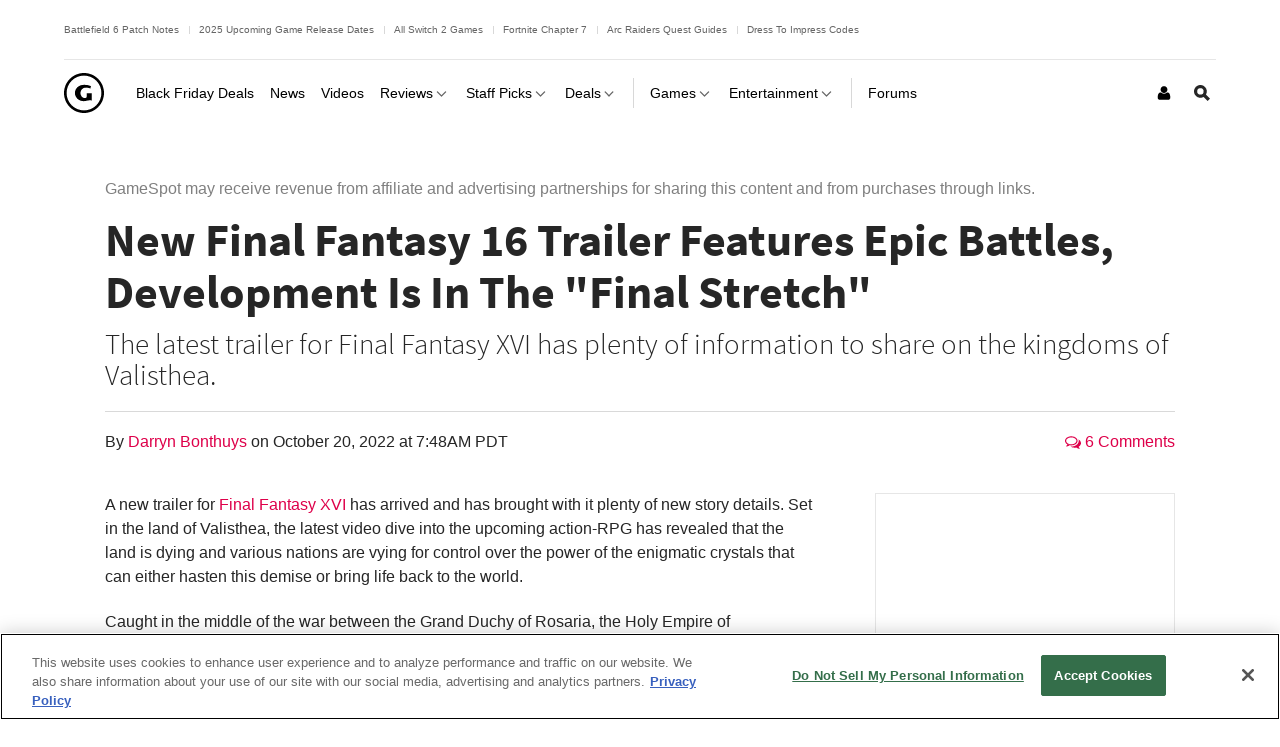

--- FILE ---
content_type: text/html; charset=UTF-8
request_url: https://www.gamespot.com/articles/new-final-fantasy-16-trailer-features-epic-battles-development-is-in-the-final-stretch/1100-6508457/%3c%25=%20linkurl%20%25%3e/
body_size: 32686
content:
<!doctype html>
<html lang="en"  class="no-js no-touch ">

<head>
          <title>New Final Fantasy 16 Trailer Features Epic Battles, Development Is In The &quot;Final Stretch&quot; - GameSpot</title>
        <meta name="description" content="The latest trailer for Final Fantasy XVI has plenty of information to share on the kingdoms of Valisthea.">

                            <meta name="robots" content="max-image-preview:large">
                  
    <meta charset="utf-8">
    <meta http-equiv="X-UA-Compatible" content="IE=edge,chrome=1">

        <meta name="application-name" content="GameSpot"/>
    <meta name="msapplication-TileColor" content="#26292B"/>
    <meta name="msapplication-TileImage" content="https://www.gamespot.com/a/bundles/gamespotsite/images/win8pin.png"/>

    
        <meta name="userAuthState" content="noUser"/>

    
    <meta id="cdnHost" itemprop="cdnHost" content="www.gamespot.com/a">

    
                      <meta name="viewport" content="width=device-width, initial-scale=1.0">
          
        
      <meta name="twitter:card" content="summary_large_image">
  <meta name="twitter:site" content="@GameSpot">
      <meta name="twitter:creator" content="@GameSpot">
  
    
    	<meta property="og:image" content="https://www.gamespot.com/a/uploads/screen_kubrick/1601/16018044/4051958-ff16.jpg"/>
	
        	  <meta property="og:title" content="New Final Fantasy 16 Trailer Features Epic Battles, Development Is In The &quot;Final Stretch&quot;"/>
  	
          <meta property="og:description" content="The latest trailer for Final Fantasy XVI has plenty of information to share on the kingdoms of Valisthea."/>
      
  <meta property="og:site_name" content="GameSpot"/>

      <meta property="og:type" content="article"/>
  

                              <meta property="og:url" content="https://www.gamespot.com/articles/new-final-fantasy-16-trailer-features-epic-battles-development-is-in-the-final-stretch/1100-6508457/%3C%25=%20linkurl%20%25%3E/"/>
        <link rel="canonical" href="https://www.gamespot.com/articles/new-final-fantasy-16-trailer-features-epic-battles-development-is-in-the-final-stretch/1100-6508457/%3C%25=%20linkurl%20%25%3E/" />
                
    
                      <meta name="modal-cdn-url" content="/js/modals.json">
          
          <meta name='js-sort-filter-text' content='yes'>

                            <meta id='js-video-header-bidding-meta' content=1>
          
              



<script>
window.sitePageVars = {
    "featureFlags": null,
    "tracking": {
        "enabled": true
    },
    "trackingSettings": {
        "comscore": {
            "c1": "2",
            "c2": "31824268",
            "cs_ucfr": "1"
        },
        "google_tag_manager": {
            "content_id": "gs-1100-6508457",
            "env": "prod",
            "data": {
                "brand": "GameSpot",
                "siteType": "responsive web",
                "siteSection": "news",
                "siteHier": "News|News Article|Games|News|Standard News",
                "pageType": "news_article",
                "articleId": "gs-1100-6508457",
                "articleTitle": "New Final Fantasy 16 Trailer Features Epic Battles, Development Is In The \"Final Stretch\"",
                "articleType": "article",
                "articleSource": "CBSi",
                "articleAuthorId": [
                    "gs-2100-16018044"
                ],
                "topicName": [
                    "Games",
                    "News",
                    "Standard News"
                ],
                "productId": "gs-5000-519018",
                "productName": "Final Fantasy XVI|Final Fantasy",
                "productGenre": [
                    "Action",
                    "Role-Playing"
                ],
                "productPlatform": [
                    "PlayStation 5",
                    "PC",
                    "Xbox Series X"
                ],
                "verticalName": "gaming"
            }
        },
        "tealium": null,
        "trackonomics": 1
    }
};
</script>


            
<script>

(function (contextPageVars) {
    const { sitePageVars = {} } = window;

    Object.keys(contextPageVars).forEach((key) => {
        sitePageVars[key] = Object.assign(sitePageVars[key] || {}, contextPageVars[key]);
    });

    window.sitePageVars = sitePageVars;
})({
    "user": {
        "deviceType": "desktop",
        "userRegion": "us",
        "userId": "0",
        "userState": "not authenticated",
        "userType": "anon",
        "testName": "",
        "testGroup": "",
        "testVersion": "",
        "abTestLabel": "not in test",
        "dartAbTestLabel": "",
        "thisIp": "3.139.62.124",
        "theme": "gamespot_white"
    }
});



window.utag_data = Object.assign(window.utag_data || {}, {
    "deviceType": "desktop",
    "siteEdition": "us",
    "userId": "0",
    "userState": "not authenticated",
    "userType": "anon",
    "testName": "",
    "testGroup": "",
    "testVersion": "",
    "theme": "gamespot_white",
    "_test": "not in test"
});


</script>

  
  <meta id="view-guid-meta" name="view-guid-meta" content="">

  
  
      
                                            
    
                    
    
    <meta class="ad-settings" content="" id="ad-settings" name="ad-settings" data-settings="{&quot;service&quot;:&quot;dart&quot;,&quot;enable_guilt&quot;:true,&quot;unit_name&quot;:&quot;\/5441\/aw-gamespot\/news&quot;,&quot;target_params&quot;:{&quot;ptype&quot;:&quot;news_article&quot;,&quot;cid&quot;:&quot;gs-1100-6508457&quot;,&quot;game&quot;:&quot;final-fantasy-xvi&quot;,&quot;genre&quot;:&quot;action,role-playing&quot;,&quot;rdate&quot;:&quot;bp52&quot;,&quot;con&quot;:&quot;playstation-5,pc,xbox-series-x&quot;,&quot;publisher&quot;:&quot;square-enix&quot;,&quot;franchise&quot;:&quot;final-fantasy&quot;,&quot;category&quot;:&quot;games&quot;,&quot;franchiseRoot&quot;:&quot;final-fantasy&quot;,&quot;user&quot;:&quot;anon&quot;},&quot;mapped_units&quot;:{&quot;interstitial&quot;:{&quot;outOfPage&quot;:true},&quot;leader_top&quot;:{&quot;size&quot;:[[970,66],[728,90]],&quot;target&quot;:{&quot;pos&quot;:&quot;top&quot;}},&quot;mpu_top&quot;:{&quot;size&quot;:[[300,250]],&quot;target&quot;:{&quot;pos&quot;:&quot;top&quot;}},&quot;leader_bottom&quot;:{&quot;size&quot;:[[728,90],[970,66]],&quot;target&quot;:{&quot;pos&quot;:&quot;bottom&quot;}}},&quot;region&quot;:&quot;us&quot;}">

    
              
      <meta name="adtags" content="ptype=news_article&cid=gs-1100-6508457&game=final-fantasy-xvi&genre=action%2Crole-playing&rdate=bp52&con=playstation-5%2Cpc%2Cxbox-series-x&publisher=square-enix&franchise=final-fantasy&category=games&franchiseRoot=final-fantasy&user=anon&verticalName=gaming">
    
    
          
  <meta name="guid" content="1100-6508457" />
  <meta name="category" content="Games" />

  

    
            <meta id="js-loading-html" name="js-loading-html" content="&lt;div class=&quot;js-loader loader&quot;&gt;&lt;div class=&quot;loader-animation&quot;&gt;&lt;div class=&quot;loading&quot;&gt;&lt;/div&gt;&lt;/div&gt;&lt;/div&gt;">

    
                        <link rel="shortcut icon" href="https://www.gamespot.com/a/bundles/gamespotsite/images/favicon.ico" />
      
        <link rel="apple-touch-icon" href="https://www.gamespot.com/a/bundles/gamespotsite/images/touch-icon-iphone-precomposed.png">
  <link rel="apple-touch-icon" sizes="76x76" href="https://www.gamespot.com/a/bundles/gamespotsite/images/touch-icon-ipad.png">
  <link rel="apple-touch-icon" sizes="120x120" href="https://www.gamespot.com/a/bundles/gamespotsite/images/touch-icon-iphone-retina-precomposed.png">
  <link rel="apple-touch-icon" sizes="152x152" href="https://www.gamespot.com/a/bundles/gamespotsite/images/touch-icon-ipad-retina-precomposed.png">

          

        

<style>@font-face {
        font-display: optional;
        font-family: Source Sans Pro;
        font-style: normal;
        font-weight: 300;
        src: url('https://www.gamespot.com/a/bundles/phoenixsite/fonts/source-sans-pro-v14-latin-ext_latin/source-sans-pro-v14-latin-ext_latin-300.woff2') format('woff2');
      }@font-face {
        font-display: optional;
        font-family: Source Sans Pro;
        font-style: normal;
        font-weight: 400;
        src: url('https://www.gamespot.com/a/bundles/phoenixsite/fonts/source-sans-pro-v14-latin-ext_latin/source-sans-pro-v14-latin-ext_latin-regular.woff2') format('woff2');
      }@font-face {
        font-display: optional;
        font-family: Source Sans Pro;
        font-style: normal;
        font-weight: 600;
        src: url('https://www.gamespot.com/a/bundles/phoenixsite/fonts/source-sans-pro-v14-latin-ext_latin/source-sans-pro-v14-latin-ext_latin-600.woff2') format('woff2');
      }@font-face {
        font-display: optional;
        font-family: Source Sans Pro;
        font-style: normal;
        font-weight: 700;
        src: url('https://www.gamespot.com/a/bundles/phoenixsite/fonts/source-sans-pro-v14-latin-ext_latin/source-sans-pro-v14-latin-ext_latin-700.woff2') format('woff2');
      }@font-face {
        font-display: optional;
        font-family: Source Sans Pro;
        font-style: normal;
        font-weight: 900;
        src: url('https://www.gamespot.com/a/bundles/phoenixsite/fonts/source-sans-pro-v14-latin-ext_latin/source-sans-pro-v14-latin-ext_latin-900.woff2') format('woff2');
      }@font-face {
        font-display: optional;
        font-family: Source Sans Pro;
        font-style: italic;
        font-weight: 600;
        src: url('https://www.gamespot.com/a/bundles/phoenixsite/fonts/source-sans-pro-v14-latin-ext_latin/source-sans-pro-v14-latin-ext_latin-600italic.woff2') format('woff2');
      }@font-face {
        font-display: optional;
        font-family: Source Sans Pro;
        font-style: italic;
        font-weight: 700;
        src: url('https://www.gamespot.com/a/bundles/phoenixsite/fonts/source-sans-pro-v14-latin-ext_latin/source-sans-pro-v14-latin-ext_latin-700italic.woff2') format('woff2');
      }@font-face {
        font-display: optional;
        font-family: Source Sans Pro;
        font-style: italic;
        font-weight: 900;
        src: url('https://www.gamespot.com/a/bundles/phoenixsite/fonts/source-sans-pro-v14-latin-ext_latin/source-sans-pro-v14-latin-ext_latin-900italic.woff2') format('woff2');
      }</style><link as="font" crossorigin href="https://www.gamespot.com/a/bundles/phoenixsite/fonts/source-sans-pro-v14-latin-ext_latin/source-sans-pro-v14-latin-ext_latin-300.woff2" rel="preload" type="font/woff2"><link as="font" crossorigin href="https://www.gamespot.com/a/bundles/phoenixsite/fonts/source-sans-pro-v14-latin-ext_latin/source-sans-pro-v14-latin-ext_latin-regular.woff2" rel="preload" type="font/woff2"><link as="font" crossorigin href="https://www.gamespot.com/a/bundles/phoenixsite/fonts/source-sans-pro-v14-latin-ext_latin/source-sans-pro-v14-latin-ext_latin-600.woff2" rel="preload" type="font/woff2"><link as="font" crossorigin href="https://www.gamespot.com/a/bundles/phoenixsite/fonts/source-sans-pro-v14-latin-ext_latin/source-sans-pro-v14-latin-ext_latin-700.woff2" rel="preload" type="font/woff2"><link as="font" crossorigin href="https://www.gamespot.com/a/bundles/phoenixsite/fonts/source-sans-pro-v14-latin-ext_latin/source-sans-pro-v14-latin-ext_latin-900.woff2" rel="preload" type="font/woff2"><link as="font" crossorigin href="https://www.gamespot.com/a/bundles/phoenixsite/fonts/source-sans-pro-v14-latin-ext_latin/source-sans-pro-v14-latin-ext_latin-600italic.woff2" rel="preload" type="font/woff2"><link as="font" crossorigin href="https://www.gamespot.com/a/bundles/phoenixsite/fonts/source-sans-pro-v14-latin-ext_latin/source-sans-pro-v14-latin-ext_latin-700italic.woff2" rel="preload" type="font/woff2"><link as="font" crossorigin href="https://www.gamespot.com/a/bundles/phoenixsite/fonts/source-sans-pro-v14-latin-ext_latin/source-sans-pro-v14-latin-ext_latin-900italic.woff2" rel="preload" type="font/woff2">  
                    
  
        <meta id="richTextEditorTheme" itemprop="richTextEditorTheme" content="white" data-themes="{&quot;white&quot;:&quot;https:\/\/www.gamespot.com\/a\/vc881bfdfc45b5431cb89810bdb9c5aa6\/bundles\/gamespotsite\/css\/wysiwyg_white.css&quot;,&quot;black&quot;:&quot;https:\/\/www.gamespot.com\/a\/vc881bfdfc45b5431cb89810bdb9c5aa6\/bundles\/gamespotsite\/css\/wysiwyg_black.css&quot;}">

        
    <!--[if !IE]> --><link id="skin-color" rel="stylesheet" href="https://www.gamespot.com/a/vc881bfdfc45b5431cb89810bdb9c5aa6/bundles/gamespotsite/css/gamespot_white.css"><!-- <![endif]--><!--[if IE]><link id="skin-color-0" rel="stylesheet" href="https://www.gamespot.com/a/vc881bfdfc45b5431cb89810bdb9c5aa6/bundles/gamespotsite/css/gamespot_white_split1.css"><link id="skin-color-1" rel="stylesheet" href="https://www.gamespot.com/a/vc881bfdfc45b5431cb89810bdb9c5aa6/bundles/gamespotsite/css/gamespot_white_split2.css"><![endif]-->


  
    
              <link id="inlineMedia-css" rel="stylesheet" type="text/css" media="all" href="https://static.myfinance.com/widget/inlineMedia.css">
  
                  <!-- Last Minute -->
        <style>
        /*
Added By: Patrick G
Description: Make sure all images are showing
Ticket: https://fandom.atlassian.net/browse/PP1-918
Url: Any image gallery
*/
.image-gallery__list-image {
  display: block;
}

.image-gallery__image-placeholder {
  height: auto;
}

/*
Added By: Patrick G
Description: Video thumbnail is not aligned
*/
.jw-video-thumbnail-generated {
  display: none;
}
        </style>
          
              

        <script>
    /* Generated by IdentityEngine - commit:7b3c5db */
    (()=>{"use strict";const n=()=>window.fandomCmp&&window.fandomCmp.ready&&!window.fandomCmp.blocking;(()=>{var e;const o="[Consent Queue]",a=n=>!Array.isArray(n)&&"queue"in n,c=(n,e)=>{(n=>{var e;return void 0===n||!0===(null===(e=window.fandomCmp.consents)||void 0===e?void 0:e[n])})(e)&&n(window.fandomCmp.consents)},d=()=>{const n=a(window.consentCallbackQueue)?window.consentCallbackQueue.queue:window.consentCallbackQueue;for(console.debug(o,"flushing consent callback queue",n);n.length;){const{callback:e,category:o}=n.shift();c(e,o)}};if(null!==(e=window.consentCallbackQueue)&&void 0!==e||(window.consentCallbackQueue=[]),window.consentCallback=(e,d,l)=>{if(!n())return console.debug(o,"not ready, queuing callback",e,l),void(a(window.consentCallbackQueue)?window.consentCallbackQueue.push(e,d,l):window.consentCallbackQueue.push({name:e,callback:d,category:l}));c(d,l)},n())d();else{const e=()=>{n()&&(d(),window.removeEventListener("fandomConsentUpdate",e))};window.addEventListener("fandomConsentUpdate",e)}})()})();
    </script>
    <script id="onetrust-lib" src="https://cdn.cookielaw.org/scripttemplates/otSDKStub.js" async data-domain-script="73588546-b116-4dbc-ab64-9db97e11fc0d"></script>
  <script>
  (function () {
    "use strict";

    /**
     * Include a script in the head of the doc. This is a private function called from the load third party function and callback only
     * @param  {string}  scriptId ID of the script element
     * @param  {string}  url      URL to the script
     * @param  {boolean} async    Whether or not to load the script async
     */
    function includeScript(scriptId, url, async) {
      var doc = document,
        tagname = 'script',
        lastScript = doc.getElementsByTagName(tagname)[0];
      if (!lastScript) {
        lastScript = doc.head;
      }
      var script = doc.createElement(tagname);
      script.async = async ? true : false;
      script.id = scriptId;
      script.src = url;

      // set a data attribute of data-error if the script failed to load
      script.addEventListener('error', function (err) {
        if (err) {
          script.setAttribute('data-error', 'true');
        }
      });

      lastScript.parentNode.insertBefore(script, lastScript);
    }

    var PhoenixLoader = window.PhoenixLoader = {
      consent: false,
      scripts: [],
      scriptFailed: false,
      thirdPartyFeatureList: true,
      trackingInitialized: false,
      loadScriptIds: [],

      /**
       * Load a third party consent when GDPR consent is received
       * @param {string} scriptId ID of the script element
       * @param {string} url URL to the script
       * @param {boolean} async Whether or not to load the script async
       * @param {function} disableCallback that is called if this scriptId is disabled
       */
      loadThirdParty: function (scriptId, url, async, disableCallback) {
        // do not include script if not enabled
        if (scriptId !== true && this.thirdPartyFeatureList !== true && !this.thirdPartyFeatureList.includes(scriptId)) {
          console.warn(':: FEATURE ' + scriptId + ' DISABLED!');
          if (disableCallback !== undefined && typeof disableCallback === "function") {
            disableCallback();
          }
          return;
        }
        if (this.consent) {
          includeScript(scriptId, url, async);
        }
        else {
          this.scripts[scriptId] = {'url': url, 'async': async};
        }
      },

      /**
       * Run a callback when third party consent is received from the GDPR script (Gate by OneTrust)
       * @param {string | boolean} id ID of the script element, if equal true, means in house customize scripts.
       * @param {function} callback Callback function to call when consent is received
       * @param {string | null} category OneTrust's cookie category
       * @param {function | undefined} disableCallback that is called if this scriptId is disabled
       */
      gdprConsentCallback: function (id, callback, category = null, disableCallback = undefined) {
        if (id !== true && this.thirdPartyFeatureList !== true && !this.thirdPartyFeatureList.includes(id)) {
          console.warn(':: FEATURE ' + id + ' DISABLED!');
          if (disableCallback !== undefined && typeof disableCallback === "function") {
            disableCallback();
          }
          return;
        }

        // No CMP Queue, don't gate
        if (!window.consentCallbackQueue) {
          callback();
          return;
        }

        window.consentCallback(id, () => {
          this.loadScriptIds[id] = true;
          callback();
        }, category);

        // Only few pages that are not asking for consent fire the load event immediately
        if (this.consent) {
          callback();
        } else {
          document.addEventListener('loadThirdParty', function (e) {
            callback();
          });
          document.addEventListener('loadThirdPartyDisabled', function (e) {
            if (disableCallback !== undefined && typeof disableCallback === "function") {
              disableCallback();
            }
          });
        }
      },

      /**
       * Trigger the consent event so the rest of the scripts can load
       * This should only be called after GDPR script has run and the user has given consent
       */
      triggerConsent: function () {
        this.consent = true;
        this.triggerEvent('loadThirdParty')
      },

      /**
       * Trigger an event on the document
       * @param  {string} eventName
       */
      triggerEvent: function (eventName) {
        var event = null;
        if (typeof(Event) === 'function') {
          var event = new Event(eventName);
        }
        // IE 11 and below doesn't support the Event constructor, use the old deprecated way of creating events
        else {
          var event = document.createEvent('Event');
          event.initEvent(eventName, true, true);
        }

        document.dispatchEvent(event);
      },

      /**
       * Monitor a script tag for failure to load. If it fails to load mark failed
       * @param  {Element} script Script element to monitor
       */
      monitorKeyScript: function (script) {
        var self = this;
        script.addEventListener('error', function (err) {
          if (err) {
            self.scriptFailed = true;
          }
        });
      },

      /**
       * Have key scripts failed to load
       * @return {boolean} Returns true if any of the key scripts we monitor have failed to load
       */
      keyScriptsFailed: function () {
        return this.scriptFailed;
      }
    };
    /**
     * When third party consent is received run all the scripts we've queued up
     */
    PhoenixLoader.gdprConsentCallback(true, function () {
      var scripts = PhoenixLoader.scripts;
      Object.keys(scripts).forEach(function (key) {
        includeScript(key, scripts[key].url, scripts[key].async);
        delete scripts[key];
      });
    });
        // Monitor onetrust lib as a key script, if it fails to load we want to trigger all tracking ready events so site features will work even though tracking will not work.
    // Normally we would put this by the script include itself, but we include onetrust as the first thing in the head tag
    PhoenixLoader.monitorKeyScript(document.getElementById('onetrust-lib'));
      })();
</script>
      
          
    <meta id="kCode" itemprop="kCode" name="kCode" content="/contra/cheats/">

                    <!-- Google Tag Manager -->




  


<script type="text/plain" class="optanon-category-C0002" id="script_googletagmanager">(function(w,d,s,l,i){w[l]=w[l]||[];w[l].push({'gtm.start':
        new Date().getTime(),event:'gtm.js'});var f=d.getElementsByTagName(s)[0],
        j=d.createElement(s),dl=l!='dataLayer'?'&l='+l:'';j.async=true;j.src=
        'https://www.googletagmanager.com/gtm.js?id='+i+dl;f.parentNode.insertBefore(j,f);
        })(window,document,'script','dataLayer','GTM-PWVTCD9');</script>

  <!-- End Google Tag Manager -->
        
  <script type="application/ld+json">
  {
      "@context": "http://schema.org",
      "@type": "NewsArticle",
      "mainEntityOfPage": "https://www.gamespot.com/articles/new-final-fantasy-16-trailer-features-epic-battles-development-is-in-the-final-stretch/1100-6508457/",
      "headline": "New Final Fantasy 16 Trailer Features Epic Battles, Development Is In The &quot;Final Stretch&quot;",
      "description": "The latest trailer for Final Fantasy XVI has plenty of information to share on the kingdoms of Valisthea.",
      "datePublished": "2022-10-20T07:48:26Z",
      "dateModified": "2022-10-20T07:48:26Z",
                                            "author": {
        "@type": "Person",
        "name": "Darryn Bonthuys",
        "url": "https://www.gamespot.com/profile/darranged/",
        "sameAs": "https://www.gamespot.com/profile/darranged/"
      }
      ,
                  "publisher": {
        "@type": "Organization",
        "name": "GameSpot",
        "logo": {
          "@type": "ImageObject",
          "url": "https://www.gamespot.com/a/bundles/gamespotsite/images/logo.svg",
          "width": "112",
          "height": "112"
        }
      }
            ,
      "image": {
        "@type": "ImageObject",
        "url": "https://www.gamespot.com/a/uploads/original/1601/16018044/4051958-ff16.jpg",
        "height": "2304",
        "width": "4096"
      },
      "url": "https://www.gamespot.com/articles/new-final-fantasy-16-trailer-features-epic-battles-development-is-in-the-final-stretch/1100-6508457/",
      "thumbnailUrl": "https://www.gamespot.com/a/uploads/original/1601/16018044/4051958-ff16.jpg",
                                      "creator": ["Darryn Bonthuys"],
            "keywords": []
          ,"articleBody": "A new trailer for Final Fantasy XVI has arrived and has brought with it plenty of new story details. Set in the land of Valisthea, the latest video dive into the upcoming action-RPG has revealed that the land is dying and various nations are vying for control over the power of the enigmatic crystals that can either hasten this demise or bring life back to the world. Caught in the middle of the war between the Grand Duchy of Rosaria, the Holy Empire of Sanbreque, the Kingdom of Waloed, the Dhalmekian Republic, the Iron Kingdom, and the Crystalline Dominion are the Dominants, humans gifted with the power to summon powerful Eikon entities. The trailer shows a closer look at protagonist Clive and his younger brother Joshua, who is the Dominant of Phoenix and can summon the mythical beast to help him in battle. &quot;It has been 1500 years since the fall of our forebears, and Valisthea has been slowly dying ever since,&quot; the synopsis for the trailer reads. &quot;Darkness spreads as day gives way to twilight, the Mothers&#039; flame now all but a flicker. And as the fringes fade, the people flock to the Mothercrystals.&quot; Briefly glimpsed are a few of the Eikon battles that will be waged between Dominants, which producer Naoki Yoshida previously mentioned will feel unique and won&#039;t use the same exact system twice. Final Fantasy XVI looks set to take the series in a new direction, as it shifts towards a more action-focused approach so that it can appeal to a younger audience. Even with that focus on attracting a younger fanbase, Final Fantasy XVI will still feature a mature storyline and its development is being headed up by an all-star team of industry veterans. Devil May Cry 5&#039;s Ryota Suzuki is the game&#039;s combat director, and he is joined by art director Hiroshi Minagawa and Last Remnant&#039;s Hiroshi Takaim, who leading the project as the main director. &quot;With regards to development, the team has turned the corner and entered the home stretch, and is currently concentrating its efforts on debugging, tweaking, polishing, and optimization,&quot; Yoshida and Takai tweeted. &quot;Now that things are starting to come together, the game is sizing up to be something truly special.&quot; Final Fantasy XVI is aiming for a Summer 2023 launch on PS5 and will be followed by Final Fantasy VII Rebirth in Winter 2023.",    "articleSection": "Games"}
  </script>

    
                <script type="application/ld+json">
      {
        "@context": "http://schema.org",
        "@type": "VideoGame",
        "name": "Final Fantasy XVI",
        "url": "https://www.gamespot.com/games/final-fantasy-xvi/",
        "image": "https://www.gamespot.com/a/uploads/scale_tiny/box/7/8/9/7/519018-767897.jpg",
        "description": "",
        "datePublished": "2023-06-22T00:00:00-0800",
                "publisher":
          ["Square Enix"],
                        "genre":
          ["Role-Playing", "Action"],
                        "gamePlatform":
          ["PC", "PlayStation 5", "Xbox Series X"],
        "operatingSystem":
          ["PC", "PlayStation 5", "Xbox Series X"],
                "applicationCategory":"Game"
      }
    </script>
      
    

                    <script src="https://services.fandom.com/icbm/api/loader?app=gamespot" defer></script>
            <script>
    window.BidBarrel = window.BidBarrel || {};
    window.BidBarrel.queue = window.BidBarrel.queue || [];

    /**
     * Wait for BidBarrel to utilize its queuing system to ensure that any calls
     * to its service occur after the framework has fully loaded.
     *
     * @param {function} callback
     *
     * @function
     */
    window.waitForBidBarrel = (callback) => {
        window.BidBarrel.queue.push(function(resolve) {
            callback();
            resolve();
        });
    };

    (function () {
      const h = (e) => {
        if (e.target.tagName === 'SCRIPT' && e.target.src.indexOf('bidbarrel') !== -1) {
          window.waitForBidBarrel = false;
          window.removeEventListener('error', h);
        }
      }
      window.addEventListener('error', h, true);
    })();
  </script>  
      
      </head>


<body id="default-body" class="default has-nav-slim body-news has-page-events one-column seamless-article " style="display: block !important" >    <!-- Google Tag Manager (noscript) -->
<noscript><iframe src="https://www.googletagmanager.com/ns.html?id=GTM-PWVTCD9"
height="0" width="0" style="display:none;visibility:hidden"></iframe></noscript>
<!-- End Google Tag Manager (noscript) -->

              <section id="message-block" class="message-success" style="display: none">
                      </section>
    
        
    <div id="site-main">

      
                    
  
              <header id="masthead" class="js-masthead masthead"><div class="js-masthead-overlay masthead-overlay masthead-nav-overlay"></div><nav class="js-masthead-rows masthead-rows flexbox-column flexbox-flex-even"><div class="promo-masthead-list flexbox-row flexbox-align-center text-xsmall border-bottom-grayscale--thin hide-scrollbar"><span class="promo-masthead-list__column"><a
        class="js-click-tag promo-masthead-list__link"
        href="https://www.gamespot.com/articles/battlefield-6-patch-notes-include-a-major-change-for-aim-assist/1100-6536292/"
        data-click-tag="tracking|header|content"
      >
        Battlefield 6 Patch Notes
      </a></span><span class="promo-masthead-list__column"><a
        class="js-click-tag promo-masthead-list__link"
        href="https://www.gamespot.com/articles/2025-upcoming-games-release-schedule/1100-6526471/"
        data-click-tag="tracking|header|content"
      >
        2025 Upcoming Game Release Dates
      </a></span><span class="promo-masthead-list__column"><a
        class="js-click-tag promo-masthead-list__link"
        href="https://www.gamespot.com/gallery/all-the-nintendo-switch-2-games/2900-6128/"
        data-click-tag="tracking|header|content"
      >
        All Switch 2 Games
      </a></span><span class="promo-masthead-list__column"><a
        class="js-click-tag promo-masthead-list__link"
        href="https://www.gamespot.com/articles/fortnite-chapter-7-start-date-new-map-and-everything-we-know-so-far/1100-6536068/"
        data-click-tag="tracking|header|content"
      >
        Fortnite Chapter 7
      </a></span><span class="promo-masthead-list__column"><a
        class="js-click-tag promo-masthead-list__link"
        href="https://www.gamespot.com/articles/all-arc-raiders-quests-full-mission-list/1100-6535922/"
        data-click-tag="tracking|header|content"
      >
        Arc Raiders Quest Guides
      </a></span><span class="promo-masthead-list__column"><a
        class="js-click-tag promo-masthead-list__link"
        href="https://www.gamespot.com/articles/dress-to-impress-codes/1100-6533105/"
        data-click-tag="tracking|header|content"
      >
        Dress To Impress Codes
      </a></span></div><div class="js-masthead-compact masthead-row masthead-compact"><div class="masthead-row-wrap flexbox-row"><div class="masthead-nav-section"><button class="js-masthead-toggle masthead-toggle masthead-toggle-nav masthead-tappable masthead-hspace-r--tappable flexbox-inline-flex flexbox-justify-center flexbox-align-center no-button-styles" data-toggle="nav" type="button" aria-label="Toggle Site Navigation"><i class="masthead-toggle-nav-open"><svg width="80" height="80" viewBox="0 0 80 80" aria-hidden="true" class="symbol symbol-menu"><path d="M0 0h80v16H0zM0 32h56v16H0zM0 64h32v16H0z"/></svg></i><i class="masthead-toggle-close masthead-toggle-nav-close"><svg width="80" height="80" viewBox="0 0 80 80" aria-hidden="true" class="symbol symbol-close"><path d="M80 11.31 68.69 0 40 28.69 11.31 0 0 11.31 28.69 40 0 68.69 11.31 80 40 51.31 68.69 80 80 68.69 51.31 40 80 11.31z"/></svg></i></button></div><div class="masthead-nav-section"><div class="masthead-logo flexbox-justify-center"><a class="masthead-logo-link masthead-tappable flexbox-inline-flex flexbox-justify-center" href="/" title="GameSpot"><i class="masthead-logo-asset inline-block masthead-logo-asset-compact "><svg width="731.79" height="731.81" viewBox="0 0 731.79 731.81" aria-hidden="true" class="symbol symbol-logo-outline-circle"><path d="M365.89 0C163.81 0 0 163.83 0 365.91s163.81 365.9 365.89 365.9 365.9-163.81 365.9-365.9S568 0 365.89 0Zm0 684.24c-175.81 0-318.33-142.53-318.33-318.33S190.08 47.58 365.89 47.58 684.23 190.1 684.23 365.91 541.71 684.24 365.89 684.24Z"/><path d="M508.25 506.5c-8.35-5.84-19.41-8.42-31.6-8.42-9.51 0-33.75 3.88-71.5 11.7-19.88 4.27-35.17 5.61-46.07 5.61-43.63 0-80.47-14.35-112.21-43.36-30.26-29.3-46.21-64.56-46.21-105.9 0-42.29 14.94-77.74 46-106.05 31.92-29.35 72.16-43.65 121.16-43.65 32.09 0 57.48 2.21 78.49 7.5 3.24.65 19.22 5.84 47.56 16.19l-11.58 44.3c-14.15-5.81-24.73-9.14-32.43-10.73a169.56 169.56 0 0 0-46.22-6.16c-31.92 0-56.85 10.13-75.72 30.29-17.42 18.52-25.53 41.72-25.53 68.73 0 26.67 7.79 48.47 23.74 66.42 16.17 18.15 35.2 26.03 57.16 26.03 8.48 0 16-1.34 21.83-6.58a27.1 27.1 0 0 0 9-20.83v-60.52h94.15Z"/></svg></i></a></div></div><div class="masthead-nav-section masthead-user-nav flexbox-justify-flex-end"><div class="masthead-nav-item masthead-user-nav-item height-100  masthead-hspace-l--tappable"><div class="masthead-nav-item-wrap base-flexbox"><a href="/login-signup/" class="masthead-nav-item-label masthead-user-nav-item-label masthead-tappable flexbox-align-center flexbox-justify-center" title="Login / Sign Up" aria-label="Login or Sign Up"><i><svg width="22" height="28" viewBox="0 0 22 28" aria-hidden="true" class="symbol symbol-user"><path d="M22 21.953q0 1.875-1.141 2.961T17.828 26H4.172q-1.891 0-3.031-1.086T0 21.953q0-.828.055-1.617t.219-1.703.414-1.695.672-1.523.969-1.266 1.336-.836T5.407 13q.141 0 .656.336t1.164.75 1.687.75 2.086.336 2.086-.336 1.687-.75 1.164-.75.656-.336q.953 0 1.742.313t1.336.836.969 1.266.672 1.523.414 1.695.219 1.703.055 1.617zM17 8q0 2.484-1.758 4.242T11 14t-4.242-1.758T5 8t1.758-4.242T11 2t4.242 1.758T17 8z"/></svg></i></a></div></div></div></div></div><div class="js-masthead-default masthead-row masthead-default"><div class="masthead-row-wrap flexbox-row masthead-default-wrap"><div class="masthead-logo flexbox-justify-center"><a class="masthead-logo-link masthead-tappable flexbox-inline-flex flexbox-justify-center" href="/" title="GameSpot"><i class="masthead-logo-asset inline-block masthead-logo-asset-compact "><svg width="731.79" height="731.81" viewBox="0 0 731.79 731.81" aria-hidden="true" class="symbol symbol-logo-outline-circle"><path d="M365.89 0C163.81 0 0 163.83 0 365.91s163.81 365.9 365.89 365.9 365.9-163.81 365.9-365.9S568 0 365.89 0Zm0 684.24c-175.81 0-318.33-142.53-318.33-318.33S190.08 47.58 365.89 47.58 684.23 190.1 684.23 365.91 541.71 684.24 365.89 684.24Z"/><path d="M508.25 506.5c-8.35-5.84-19.41-8.42-31.6-8.42-9.51 0-33.75 3.88-71.5 11.7-19.88 4.27-35.17 5.61-46.07 5.61-43.63 0-80.47-14.35-112.21-43.36-30.26-29.3-46.21-64.56-46.21-105.9 0-42.29 14.94-77.74 46-106.05 31.92-29.35 72.16-43.65 121.16-43.65 32.09 0 57.48 2.21 78.49 7.5 3.24.65 19.22 5.84 47.56 16.19l-11.58 44.3c-14.15-5.81-24.73-9.14-32.43-10.73a169.56 169.56 0 0 0-46.22-6.16c-31.92 0-56.85 10.13-75.72 30.29-17.42 18.52-25.53 41.72-25.53 68.73 0 26.67 7.79 48.47 23.74 66.42 16.17 18.15 35.2 26.03 57.16 26.03 8.48 0 16-1.34 21.83-6.58a27.1 27.1 0 0 0 9-20.83v-60.52h94.15Z"/></svg></i></a></div><div class="js-masthead-nav masthead-nav"><div class="js-masthead-search-mobile masthead-search-content masthead-search-content--mobile width-100 vertical-spacing-bottom-rem vertical-spacing-top-rem inner-space-horizontal-small-rem"><div class="js-site-search-container site-search-container width-100 border-grayscale--thin border-round--small site-search-container--mobile"><form action="/search/" method="get" class="js-site-search main-search flexbox-row" data-search-landing="true" data-search-results-length="10" data-search-parent-selector=".masthead-search-content--mobile"><div class="dropdown--main"><select name="i" class="dropdown--selector" aria-label="Select the type of content you want to search for"><option value="">All</option><option value="site">Games</option><option value="videos">Videos</option><option value="articles">Articles</option><option value="reviews">Reviews</option><option value="features">Features</option><option value="image_gallery">Galleries</option><option value="users">Users</option></select></div><i class="symbol-search-wrapper horizontal-spacing-right-small-rem"><svg width="80" height="80" viewBox="0 0 80 80" aria-hidden="true" class="symbol symbol-search"><path d="M80 68.69 59.56 48.25a32 32 0 1 0-11.31 11.31L68.69 80ZM32 48a16 16 0 1 1 16-16 16 16 0 0 1-16 16Z"/></svg></i><input type="text" name="q" placeholder="GameSpot" autocomplete="off" class="js-site-search-query" value=""></form></div></div><div class="js-masthead-site-nav masthead-nav-section flex-grow masthead-site-nav"><ul class="masthead-site-nav-items masthead-site-nav-items--editorial no-list-style"><li class="js-masthead-nav-item masthead-nav-item masthead-site-nav-item"><div class="masthead-nav-item-wrap base-flexbox"><a href="https://www.gamespot.com/black-friday" class="masthead-nav-item-label masthead-site-nav-item-label masthead-tappable flexbox-align-center"><span class="masthead-nav-item-text">Black Friday Deals</span></a></div></li><li class="js-masthead-nav-item masthead-nav-item masthead-site-nav-item masthead-hspace-l"><div class="masthead-nav-item-wrap base-flexbox"><a href="/news/" class="masthead-nav-item-label masthead-site-nav-item-label masthead-tappable flexbox-align-center"><span class="masthead-nav-item-text">News</span></a></div></li><li class="js-masthead-nav-item masthead-nav-item masthead-site-nav-item masthead-hspace-l"><div class="masthead-nav-item-wrap base-flexbox"><a href="/videos/" class="masthead-nav-item-label masthead-site-nav-item-label masthead-tappable flexbox-align-center"><span class="masthead-nav-item-text">Videos</span></a></div></li><li class="js-masthead-menu js-masthead-nav-item masthead-nav-item masthead-site-nav-item masthead-hspace-l"><div class="masthead-nav-item-wrap base-flexbox"><a href="/games/reviews/" class="js-masthead-menu-link masthead-nav-item-label masthead-site-nav-item-label masthead-tappable flexbox-align-center"><span class="masthead-nav-item-text">Reviews</span><i class="masthead-nav-item-icon"><svg width="18" height="28" viewBox="0 0 18 28" aria-hidden="true" class="symbol symbol-angle-down"><path d="M16.797 11.5q0 .203-.156.359L9.36 19.14q-.156.156-.359.156t-.359-.156l-7.281-7.281q-.156-.156-.156-.359t.156-.359l.781-.781q.156-.156.359-.156t.359.156l6.141 6.141 6.141-6.141q.156-.156.359-.156t.359.156l.781.781q.156.156.156.359z"/></svg></i></a><button class="js-masthead-menu-toggle masthead-nav-item-toggle masthead-tappable flexbox-align-center flexbox-justify-center position--relative no-button-styles masthead-hspace-l--tappable" type="button" aria-label="Toggle Reviews Subnav"><i class="masthead-toggle-nav-item-open"><svg width="18" height="28" viewBox="0 0 18 28" aria-hidden="true" class="symbol symbol-angle-down"><path d="M16.797 11.5q0 .203-.156.359L9.36 19.14q-.156.156-.359.156t-.359-.156l-7.281-7.281q-.156-.156-.156-.359t.156-.359l.781-.781q.156-.156.359-.156t.359.156l6.141 6.141 6.141-6.141q.156-.156.359-.156t.359.156l.781.781q.156.156.156.359z"/></svg></i><i class="masthead-toggle-close masthead-toggle-nav-item-close"><svg width="18" height="28" viewBox="0 0 18 28" aria-hidden="true" class="symbol symbol-angle-up"><path d="M16.797 18.5q0 .203-.156.359l-.781.781q-.156.156-.359.156t-.359-.156l-6.141-6.141L2.86 19.64q-.156.156-.359.156t-.359-.156l-.781-.781q-.156-.156-.156-.359t.156-.359l7.281-7.281q.156-.156.359-.156t.359.156l7.281 7.281q.156.156.156.359z"/></svg></i></button></div><!-- GamespotSiteBundle:Core:masthead:other_subnav_reviews|N|22:28:49 --><div class="js-masthead-subnav masthead-subnav"><div class="masthead-subnav-content"><ul class="masthead-subnav-items no-list-style"><li class="masthead-subnav-item masthead-vspace--tappable"><a href="/games/reviews/" class="js-click-tag masthead-tappable base-flexbox flexbox-align-center"  data-click-tag="nav|reviews|left-menu|games">Games</a></li><li class="masthead-subnav-item masthead-vspace--tappable"><a href="/entertainment/reviews/" class="js-click-tag masthead-tappable base-flexbox flexbox-align-center"  data-click-tag="nav|reviews|left-menu|entertainment">Entertainment</a></li></ul></div></div><!-- /GamespotSiteBundle:Core:masthead:other_subnav_reviews --></li><li class="js-masthead-menu js-masthead-nav-item masthead-nav-item masthead-site-nav-item masthead-hspace-l"><div class="masthead-nav-item-wrap base-flexbox"><a href="/best-lists/" class="js-masthead-menu-link masthead-nav-item-label masthead-site-nav-item-label masthead-tappable flexbox-align-center"><span class="masthead-nav-item-text">Staff Picks</span><i class="masthead-nav-item-icon"><svg width="18" height="28" viewBox="0 0 18 28" aria-hidden="true" class="symbol symbol-angle-down"><path d="M16.797 11.5q0 .203-.156.359L9.36 19.14q-.156.156-.359.156t-.359-.156l-7.281-7.281q-.156-.156-.156-.359t.156-.359l.781-.781q.156-.156.359-.156t.359.156l6.141 6.141 6.141-6.141q.156-.156.359-.156t.359.156l.781.781q.156.156.156.359z"/></svg></i></a><button class="js-masthead-menu-toggle masthead-nav-item-toggle masthead-tappable flexbox-align-center flexbox-justify-center position--relative no-button-styles masthead-hspace-l--tappable" type="button" aria-label="Toggle Staff Picks Subnav"><i class="masthead-toggle-nav-item-open"><svg width="18" height="28" viewBox="0 0 18 28" aria-hidden="true" class="symbol symbol-angle-down"><path d="M16.797 11.5q0 .203-.156.359L9.36 19.14q-.156.156-.359.156t-.359-.156l-7.281-7.281q-.156-.156-.156-.359t.156-.359l.781-.781q.156-.156.359-.156t.359.156l6.141 6.141 6.141-6.141q.156-.156.359-.156t.359.156l.781.781q.156.156.156.359z"/></svg></i><i class="masthead-toggle-close masthead-toggle-nav-item-close"><svg width="18" height="28" viewBox="0 0 18 28" aria-hidden="true" class="symbol symbol-angle-up"><path d="M16.797 18.5q0 .203-.156.359l-.781.781q-.156.156-.359.156t-.359-.156l-6.141-6.141L2.86 19.64q-.156.156-.359.156t-.359-.156l-.781-.781q-.156-.156-.156-.359t.156-.359l7.281-7.281q.156-.156.359-.156t.359.156l7.281 7.281q.156.156.156.359z"/></svg></i></button></div><!-- GamespotSiteBundle:Core:masthead:other_subnav_staffPicks|N|22:28:58 --><div class="js-masthead-subnav masthead-subnav"><div class="masthead-subnav-content masthead-subnav-content--staff-picks"><ul class="masthead-subnav-items no-list-style"><li class="masthead-subnav-item masthead-vspace--tappable"><a href="https://www.gamespot.com/gallery/best-nintendo-switch-2-games/2900-6618/" class="js-click-tag masthead-tappable base-flexbox flexbox-align-center"  data-click-tag="nav|staffPicks|left-menu|slot1">Best Nintendo Switch 2 Games</a></li><li class="masthead-subnav-item masthead-vspace--tappable"><a href="https://www.gamespot.com/gallery/best-nintendo-switch-games/2900-3828/" class="js-click-tag masthead-tappable base-flexbox flexbox-align-center"  data-click-tag="nav|staffPicks|left-menu|slot2">Best Nintendo Switch Games</a></li><li class="masthead-subnav-item masthead-vspace--tappable"><a href="https://www.gamespot.com/gallery/best-ps5-games/2900-3832/" class="js-click-tag masthead-tappable base-flexbox flexbox-align-center"  data-click-tag="nav|staffPicks|left-menu|slot3">Best PS5 Games</a></li><li class="masthead-subnav-item masthead-vspace--tappable"><a href="https://www.gamespot.com/gallery/best-xbox-series-x-games/2900-3818/" class="js-click-tag masthead-tappable base-flexbox flexbox-align-center"  data-click-tag="nav|staffPicks|left-menu|slot4">Best Xbox Series X|S Games</a></li><li class="masthead-subnav-item masthead-vspace--tappable"><a href="https://www.gamespot.com/gallery/best-pc-games/2900-4143/" class="js-click-tag masthead-tappable base-flexbox flexbox-align-center"  data-click-tag="nav|staffPicks|left-menu|slot5">Best PC Games</a></li><li class="masthead-subnav-item masthead-vspace--tappable"><a href="https://www.gamespot.com/gallery/best-xbox-game-pass-games/2900-4001/" class="js-click-tag masthead-tappable base-flexbox flexbox-align-center"  data-click-tag="nav|staffPicks|left-menu|slot6">Best Xbox Game Pass Games</a></li></ul></div></div><!-- /GamespotSiteBundle:Core:masthead:other_subnav_staffPicks --></li><li class="js-masthead-menu js-masthead-nav-item masthead-nav-item masthead-site-nav-item masthead-hspace-l"><div class="masthead-nav-item-wrap base-flexbox"><a href="/deals/" class="js-masthead-menu-link masthead-nav-item-label masthead-site-nav-item-label masthead-tappable flexbox-align-center"><span class="masthead-nav-item-text">Deals</span><i class="masthead-nav-item-icon"><svg width="18" height="28" viewBox="0 0 18 28" aria-hidden="true" class="symbol symbol-angle-down"><path d="M16.797 11.5q0 .203-.156.359L9.36 19.14q-.156.156-.359.156t-.359-.156l-7.281-7.281q-.156-.156-.156-.359t.156-.359l.781-.781q.156-.156.359-.156t.359.156l6.141 6.141 6.141-6.141q.156-.156.359-.156t.359.156l.781.781q.156.156.156.359z"/></svg></i></a><button class="js-masthead-menu-toggle masthead-nav-item-toggle masthead-tappable flexbox-align-center flexbox-justify-center position--relative no-button-styles masthead-hspace-l--tappable" type="button" aria-label="Toggle Deals Subnav"><i class="masthead-toggle-nav-item-open"><svg width="18" height="28" viewBox="0 0 18 28" aria-hidden="true" class="symbol symbol-angle-down"><path d="M16.797 11.5q0 .203-.156.359L9.36 19.14q-.156.156-.359.156t-.359-.156l-7.281-7.281q-.156-.156-.156-.359t.156-.359l.781-.781q.156-.156.359-.156t.359.156l6.141 6.141 6.141-6.141q.156-.156.359-.156t.359.156l.781.781q.156.156.156.359z"/></svg></i><i class="masthead-toggle-close masthead-toggle-nav-item-close"><svg width="18" height="28" viewBox="0 0 18 28" aria-hidden="true" class="symbol symbol-angle-up"><path d="M16.797 18.5q0 .203-.156.359l-.781.781q-.156.156-.359.156t-.359-.156l-6.141-6.141L2.86 19.64q-.156.156-.359.156t-.359-.156l-.781-.781q-.156-.156-.156-.359t.156-.359l7.281-7.281q.156-.156.359-.156t.359.156l7.281 7.281q.156.156.156.359z"/></svg></i></button></div><!-- GamespotSiteBundle:Core:masthead:other_subnav_deals|N|22:28:58 --><div class="js-masthead-subnav masthead-subnav"><div class="masthead-subnav-content"><ul class="masthead-subnav-items no-list-style"><li class="masthead-subnav-item masthead-vspace--tappable"><a href="/deals/games/" class="js-click-tag masthead-tappable base-flexbox flexbox-align-center"  data-click-tag="nav|deals|left-menu|deals-games">Game Deals</a></li><li class="masthead-subnav-item masthead-vspace--tappable"><a href="/deals/tech/" class="js-click-tag masthead-tappable base-flexbox flexbox-align-center"  data-click-tag="nav|deals|left-menu|deals-tech">Tech Deals</a></li><li class="masthead-subnav-item masthead-vspace--tappable"><a href="/gift-ideas/" class="js-click-tag masthead-tappable base-flexbox flexbox-align-center"  data-click-tag="nav|deals|left-menu|gift-ideas">Gift Ideas</a></li></ul></div></div><!-- /GamespotSiteBundle:Core:masthead:other_subnav_deals --></li></ul><ul class="masthead-site-nav-items masthead-site-nav-items--base no-list-style masthead-hspace-l masthead-vr-l"><li class="js-masthead-menu js-masthead-nav-item masthead-nav-item masthead-site-nav-item"><div class="masthead-nav-item-wrap base-flexbox"><a href="/games/" class="js-masthead-menu-link masthead-nav-item-label masthead-site-nav-item-label masthead-tappable flexbox-align-center"><span class="masthead-nav-item-text">Games</span><i class="masthead-nav-item-icon"><svg width="18" height="28" viewBox="0 0 18 28" aria-hidden="true" class="symbol symbol-angle-down"><path d="M16.797 11.5q0 .203-.156.359L9.36 19.14q-.156.156-.359.156t-.359-.156l-7.281-7.281q-.156-.156-.156-.359t.156-.359l.781-.781q.156-.156.359-.156t.359.156l6.141 6.141 6.141-6.141q.156-.156.359-.156t.359.156l.781.781q.156.156.156.359z"/></svg></i></a><button class="js-masthead-menu-toggle masthead-nav-item-toggle masthead-tappable flexbox-align-center flexbox-justify-center position--relative no-button-styles masthead-hspace-l--tappable" type="button" aria-label="Toggle Games Subnav"><i class="masthead-toggle-nav-item-open"><svg width="18" height="28" viewBox="0 0 18 28" aria-hidden="true" class="symbol symbol-angle-down"><path d="M16.797 11.5q0 .203-.156.359L9.36 19.14q-.156.156-.359.156t-.359-.156l-7.281-7.281q-.156-.156-.156-.359t.156-.359l.781-.781q.156-.156.359-.156t.359.156l6.141 6.141 6.141-6.141q.156-.156.359-.156t.359.156l.781.781q.156.156.156.359z"/></svg></i><i class="masthead-toggle-close masthead-toggle-nav-item-close"><svg width="18" height="28" viewBox="0 0 18 28" aria-hidden="true" class="symbol symbol-angle-up"><path d="M16.797 18.5q0 .203-.156.359l-.781.781q-.156.156-.359.156t-.359-.156l-6.141-6.141L2.86 19.64q-.156.156-.359.156t-.359-.156l-.781-.781q-.156-.156-.156-.359t.156-.359l7.281-7.281q.156-.156.359-.156t.359.156l7.281 7.281q.156.156.156.359z"/></svg></i></button></div><!-- GamespotSiteBundle:Core:masthead:other_subnav_games|N|22:28:51 --><div class="js-masthead-subnav masthead-subnav"><div class="masthead-subnav-content"><ul class="masthead-subnav-items no-list-style"><li class="masthead-subnav-item masthead-vspace--tappable"><a href="/games/pc/" class="js-click-tag masthead-tappable base-flexbox flexbox-align-center"  data-click-tag="nav|games|left-menu|pc">PC Gaming</a></li><li class="masthead-subnav-item masthead-vspace--tappable"><a href="/games/ps5/" class="js-click-tag masthead-tappable base-flexbox flexbox-align-center"  data-click-tag="nav|games|left-menu|ps5">PS5</a></li><li class="masthead-subnav-item masthead-vspace--tappable"><a href="/games/ps4/" class="js-click-tag masthead-tappable base-flexbox flexbox-align-center"  data-click-tag="nav|games|left-menu|ps4">PS4</a></li><li class="masthead-subnav-item masthead-vspace--tappable"><a href="/games/xbox-series-x/" class="js-click-tag masthead-tappable base-flexbox flexbox-align-center"  data-click-tag="nav|games|left-menu|xbox-series-x">Xbox Series X</a></li><li class="masthead-subnav-item masthead-vspace--tappable"><a href="/games/xbox-one/" class="js-click-tag masthead-tappable base-flexbox flexbox-align-center"  data-click-tag="nav|games|left-menu|xbox-one">Xbox One</a></li><li class="masthead-subnav-item masthead-vspace--tappable"><a href="/games/nintendo-switch-2/" class="js-click-tag masthead-tappable base-flexbox flexbox-align-center"  data-click-tag="nav|games|left-menu|switch-2">Switch 2</a></li><li class="masthead-subnav-item masthead-vspace--tappable"><a href="/games/nintendo-switch/" class="js-click-tag masthead-tappable base-flexbox flexbox-align-center"  data-click-tag="nav|games|left-menu|switch">Switch</a></li><li class="masthead-subnav-item masthead-vspace--tappable masthead-hr-t"><a href="/news/" class="js-click-tag masthead-tappable base-flexbox flexbox-align-center"  data-click-tag="nav|games|left-menu|games-home">All Gaming News</a></li><li class="masthead-subnav-item masthead-vspace--tappable"><a href="/guides/" class="js-click-tag masthead-tappable base-flexbox flexbox-align-center"  data-click-tag="nav|games|left-menu|guides-hub">Guides</a></li><li class="masthead-subnav-item masthead-vspace--tappable"><a href="/gametech/" class="js-click-tag masthead-tappable base-flexbox flexbox-align-center"  data-click-tag="nav|games|left-menu|gametech">Gaming Tech</a></li><li class="masthead-subnav-item masthead-vspace--tappable"><a href="/games/mobile-gaming/" class="js-click-tag masthead-tappable base-flexbox flexbox-align-center"  data-click-tag="nav|games|left-menu|mobile-gaming">Mobile Gaming</a></li><li class="masthead-subnav-item masthead-vspace--tappable"><a href="/cloud-gaming-hub/" class="js-click-tag masthead-tappable base-flexbox flexbox-align-center"  data-click-tag="nav|games|left-menu|cloud-gaming">Cloud Gaming</a></li></ul></div></div><!-- /GamespotSiteBundle:Core:masthead:other_subnav_games --></li><li class="js-masthead-menu js-masthead-nav-item masthead-nav-item masthead-site-nav-item masthead-hspace-l"><div class="masthead-nav-item-wrap base-flexbox"><a href="/entertainment/" class="js-masthead-menu-link masthead-nav-item-label masthead-site-nav-item-label masthead-tappable flexbox-align-center"><span class="masthead-nav-item-text">Entertainment</span><i class="masthead-nav-item-icon"><svg width="18" height="28" viewBox="0 0 18 28" aria-hidden="true" class="symbol symbol-angle-down"><path d="M16.797 11.5q0 .203-.156.359L9.36 19.14q-.156.156-.359.156t-.359-.156l-7.281-7.281q-.156-.156-.156-.359t.156-.359l.781-.781q.156-.156.359-.156t.359.156l6.141 6.141 6.141-6.141q.156-.156.359-.156t.359.156l.781.781q.156.156.156.359z"/></svg></i></a><button class="js-masthead-menu-toggle masthead-nav-item-toggle masthead-tappable flexbox-align-center flexbox-justify-center position--relative no-button-styles masthead-hspace-l--tappable" type="button" aria-label="Toggle Entertainment Subnav"><i class="masthead-toggle-nav-item-open"><svg width="18" height="28" viewBox="0 0 18 28" aria-hidden="true" class="symbol symbol-angle-down"><path d="M16.797 11.5q0 .203-.156.359L9.36 19.14q-.156.156-.359.156t-.359-.156l-7.281-7.281q-.156-.156-.156-.359t.156-.359l.781-.781q.156-.156.359-.156t.359.156l6.141 6.141 6.141-6.141q.156-.156.359-.156t.359.156l.781.781q.156.156.156.359z"/></svg></i><i class="masthead-toggle-close masthead-toggle-nav-item-close"><svg width="18" height="28" viewBox="0 0 18 28" aria-hidden="true" class="symbol symbol-angle-up"><path d="M16.797 18.5q0 .203-.156.359l-.781.781q-.156.156-.359.156t-.359-.156l-6.141-6.141L2.86 19.64q-.156.156-.359.156t-.359-.156l-.781-.781q-.156-.156-.156-.359t.156-.359l7.281-7.281q.156-.156.359-.156t.359.156l7.281 7.281q.156.156.156.359z"/></svg></i></button></div><!-- GamespotSiteBundle:Core:masthead:other_subnav_entertainment|N|22:28:58 --><div class="js-masthead-subnav masthead-subnav"><div class="masthead-subnav-content"><ul class="masthead-subnav-items no-list-style"><li class="masthead-subnav-item masthead-vspace--tappable"><a href="/entertainment/movies/" class="js-click-tag masthead-tappable base-flexbox flexbox-align-center"  data-click-tag="nav|entertainment|left-menu|movies">Movies</a></li><li class="masthead-subnav-item masthead-vspace--tappable"><a href="/entertainment/tv/" class="js-click-tag masthead-tappable base-flexbox flexbox-align-center"  data-click-tag="nav|entertainment|left-menu|tv">TV</a></li><li class="masthead-subnav-item masthead-vspace--tappable"><a href="/entertainment/wrestling/" class="js-click-tag masthead-tappable base-flexbox flexbox-align-center"  data-click-tag="nav|entertainment|left-menu|wrestling">Wrestling</a></li><li class="masthead-subnav-item masthead-vspace--tappable"><a href="/entertainment/star-wars/" class="js-click-tag masthead-tappable base-flexbox flexbox-align-center"  data-click-tag="nav|entertainment|left-menu|starwars">Star Wars</a></li><li class="masthead-subnav-item masthead-vspace--tappable"><a href="/entertainment/marvel-universe/" class="js-click-tag masthead-tappable base-flexbox flexbox-align-center"  data-click-tag="nav|entertainment|left-menu|marvel">Marvel</a></li><li class="masthead-subnav-item masthead-vspace--tappable"><a href="/entertainment/dc-universe/" class="js-click-tag masthead-tappable base-flexbox flexbox-align-center"  data-click-tag="nav|entertainment|left-menu|dc">DC</a></li><li class="masthead-subnav-item masthead-vspace--tappable"><a href="/entertainment/gameofthrones/" class="js-click-tag masthead-tappable base-flexbox flexbox-align-center"  data-click-tag="nav|entertainment|left-menu|gameofthrones">Game of Thrones</a></li><li class="masthead-subnav-item masthead-vspace--tappable"><a href="/entertainment/" class="js-click-tag masthead-tappable base-flexbox flexbox-align-center"  data-click-tag="nav|entertainment|left-menu|entertainment">All Entertainment News</a></li></ul></div></div><!-- /GamespotSiteBundle:Core:masthead:other_subnav_entertainment --></li></ul><ul class="masthead-site-nav-items masthead-site-nav-items--community no-list-style masthead-hspace-l masthead-vr-l"><li class="js-masthead-nav-item masthead-nav-item masthead-site-nav-item"><div class="masthead-nav-item-wrap base-flexbox"><a href="/forums/" class="masthead-nav-item-label masthead-site-nav-item-label masthead-tappable flexbox-align-center"><span class="masthead-nav-item-text">Forums</span></a></div></li></ul><ul class="masthead-site-nav-items masthead-site-nav-items--extra no-list-style masthead-hspace-l masthead-vr-l"><li class="js-masthead-menu js-masthead-nav-item masthead-nav-item masthead-site-nav-item"><div class="masthead-nav-item-wrap base-flexbox"><span class="js-masthead-menu-link masthead-nav-item-label masthead-site-nav-item-label masthead-tappable flexbox-align-center"><span class="masthead-nav-item-text">More</span><i class="masthead-nav-item-icon"><svg width="18" height="28" viewBox="0 0 18 28" aria-hidden="true" class="symbol symbol-angle-down"><path d="M16.797 11.5q0 .203-.156.359L9.36 19.14q-.156.156-.359.156t-.359-.156l-7.281-7.281q-.156-.156-.156-.359t.156-.359l.781-.781q.156-.156.359-.156t.359.156l6.141 6.141 6.141-6.141q.156-.156.359-.156t.359.156l.781.781q.156.156.156.359z"/></svg></i></span><button class="js-masthead-menu-toggle masthead-nav-item-toggle masthead-tappable flexbox-align-center flexbox-justify-center position--relative no-button-styles masthead-hspace-l--tappable" type="button" aria-label="Toggle More Subnav"><i class="masthead-toggle-nav-item-open"><svg width="18" height="28" viewBox="0 0 18 28" aria-hidden="true" class="symbol symbol-angle-down"><path d="M16.797 11.5q0 .203-.156.359L9.36 19.14q-.156.156-.359.156t-.359-.156l-7.281-7.281q-.156-.156-.156-.359t.156-.359l.781-.781q.156-.156.359-.156t.359.156l6.141 6.141 6.141-6.141q.156-.156.359-.156t.359.156l.781.781q.156.156.156.359z"/></svg></i><i class="masthead-toggle-close masthead-toggle-nav-item-close"><svg width="18" height="28" viewBox="0 0 18 28" aria-hidden="true" class="symbol symbol-angle-up"><path d="M16.797 18.5q0 .203-.156.359l-.781.781q-.156.156-.359.156t-.359-.156l-6.141-6.141L2.86 19.64q-.156.156-.359.156t-.359-.156l-.781-.781q-.156-.156-.156-.359t.156-.359l7.281-7.281q.156-.156.359-.156t.359.156l7.281 7.281q.156.156.156.359z"/></svg></i></button></div><div class="js-masthead-subnav masthead-subnav"><div class="masthead-subnav-content"><div class="masthead-subnav-items--category"><a class="masthead-subnav-item--title masthead-tappable flexbox-inline-flex flexbox-align-center text-bold" href="/games/">
        Games
      </a><ul class="masthead-subnav-items no-list-style no-spacing text-nowrap"><li class="masthead-subnav-item masthead-vspace--tappable"><a class="masthead-tappable flexbox-inline-flex flexbox-align-center" href="/games/pc/">PC Gaming</a></li><li class="masthead-subnav-item masthead-vspace--tappable"><a class="masthead-tappable flexbox-inline-flex flexbox-align-center" href="/games/ps5/">PS5</a></li><li class="masthead-subnav-item masthead-vspace--tappable"><a class="masthead-tappable flexbox-inline-flex flexbox-align-center" href="/games/ps4/">PS4</a></li><li class="masthead-subnav-item masthead-vspace--tappable"><a class="masthead-tappable flexbox-inline-flex flexbox-align-center" href="/games/xbox-series-x/">Xbox Series X</a></li><li class="masthead-subnav-item masthead-vspace--tappable"><a class="masthead-tappable flexbox-inline-flex flexbox-align-center" href="/games/xbox-one/">Xbox One</a></li><li class="masthead-subnav-item masthead-vspace--tappable"><a class="masthead-tappable flexbox-inline-flex flexbox-align-center" href="/games/nintendo-switch-2/">Switch 2</a></li><li class="masthead-subnav-item masthead-vspace--tappable"><a class="masthead-tappable flexbox-inline-flex flexbox-align-center" href="/games/nintendo-switch/">Switch</a></li><li class="masthead-subnav-item masthead-vspace--tappable"><a class="masthead-tappable flexbox-inline-flex flexbox-align-center" href="/news/">All Gaming News</a></li><li class="masthead-subnav-item masthead-vspace--tappable"><a class="masthead-tappable flexbox-inline-flex flexbox-align-center" href="/guides/">Guides</a></li><li class="masthead-subnav-item masthead-vspace--tappable"><a class="masthead-tappable flexbox-inline-flex flexbox-align-center" href="/gametech/">Gaming Tech</a></li><li class="masthead-subnav-item masthead-vspace--tappable"><a class="masthead-tappable flexbox-inline-flex flexbox-align-center" href="/games/mobile-gaming/">Mobile Gaming</a></li><li class="masthead-subnav-item masthead-vspace--tappable"><a class="masthead-tappable flexbox-inline-flex flexbox-align-center" href="/cloud-gaming-hub/">Cloud Gaming</a></li></ul></div><div class="masthead-subnav-items--category"><a class="masthead-subnav-item--title masthead-tappable flexbox-inline-flex flexbox-align-center text-bold" href="/entertainment/">
        Entertainment
      </a><ul class="masthead-subnav-items no-list-style no-spacing text-nowrap"><li class="masthead-subnav-item masthead-vspace--tappable"><a class="masthead-tappable flexbox-inline-flex flexbox-align-center" href="/entertainment/movies/">Movies</a></li><li class="masthead-subnav-item masthead-vspace--tappable"><a class="masthead-tappable flexbox-inline-flex flexbox-align-center" href="/entertainment/tv/">TV</a></li><li class="masthead-subnav-item masthead-vspace--tappable"><a class="masthead-tappable flexbox-inline-flex flexbox-align-center" href="/entertainment/wrestling/">Wrestling</a></li><li class="masthead-subnav-item masthead-vspace--tappable"><a class="masthead-tappable flexbox-inline-flex flexbox-align-center" href="/entertainment/star-wars/">Star Wars</a></li><li class="masthead-subnav-item masthead-vspace--tappable"><a class="masthead-tappable flexbox-inline-flex flexbox-align-center" href="/entertainment/marvel-universe/">Marvel</a></li><li class="masthead-subnav-item masthead-vspace--tappable"><a class="masthead-tappable flexbox-inline-flex flexbox-align-center" href="/entertainment/dc-universe/">DC</a></li><li class="masthead-subnav-item masthead-vspace--tappable"><a class="masthead-tappable flexbox-inline-flex flexbox-align-center" href="/entertainment/gameofthrones/">Game of Thrones</a></li><li class="masthead-subnav-item masthead-vspace--tappable"><a class="masthead-tappable flexbox-inline-flex flexbox-align-center" href="/entertainment/">All Entertainment News</a></li></ul></div><div class="masthead-subnav-items--category"><a class="masthead-subnav-item--title masthead-tappable flexbox-inline-flex flexbox-align-center text-bold" href="/forums/">
        Forums
      </a><ul class="masthead-subnav-items no-list-style no-spacing text-nowrap"></ul></div></div></div></li></ul></div><div class="masthead-nav-section masthead-user-nav flexbox-justify-flex-end"><div class="masthead-nav-item masthead-user-nav-item height-100  masthead-hspace-l--tappable"><div class="masthead-nav-item-wrap base-flexbox"><a href="/login-signup/" class="masthead-nav-item-label masthead-user-nav-item-label masthead-tappable flexbox-align-center flexbox-justify-center" title="Login / Sign Up" aria-label="Login or Sign Up"><i><svg width="22" height="28" viewBox="0 0 22 28" aria-hidden="true" class="symbol symbol-user"><path d="M22 21.953q0 1.875-1.141 2.961T17.828 26H4.172q-1.891 0-3.031-1.086T0 21.953q0-.828.055-1.617t.219-1.703.414-1.695.672-1.523.969-1.266 1.336-.836T5.407 13q.141 0 .656.336t1.164.75 1.687.75 2.086.336 2.086-.336 1.687-.75 1.164-.75.656-.336q.953 0 1.742.313t1.336.836.969 1.266.672 1.523.414 1.695.219 1.703.055 1.617zM17 8q0 2.484-1.758 4.242T11 14t-4.242-1.758T5 8t1.758-4.242T11 2t4.242 1.758T17 8z"/></svg></i></a></div></div></div></div><button class="js-masthead-toggle masthead-toggle masthead-toggle-search masthead-tappable masthead-hspace-l--tappable flexbox-justify-center no-button-styles" data-toggle="search" type="button" aria-label="Open Site Search"><i class="masthead-toggle-search-open"><svg width="80" height="80" viewBox="0 0 80 80" aria-hidden="true" class="symbol symbol-search"><path d="M80 68.69 59.56 48.25a32 32 0 1 0-11.31 11.31L68.69 80ZM32 48a16 16 0 1 1 16-16 16 16 0 0 1-16 16Z"/></svg></i></button></div></div><div class="js-masthead-overlay masthead-overlay masthead-search-overlay"></div><div class="masthead-row masthead-search"><div class="masthead-row-wrap flexbox-row"><div class="js-masthead-search masthead-search-content flexbox-row flexbox-align-stretch width-100"><div class="masthead-search-body masthead-vr-r masthead-hspace-r"><div class="js-site-search-container site-search-container width-100 border-grayscale--thin border-round--small "><form action="/search/" method="get" class="js-site-search main-search flexbox-row" data-search-landing="true" data-search-results-length="10" data-search-parent-selector=".js-masthead-search"><div class="dropdown--main"><select name="i" class="dropdown--selector" aria-label="Select the type of content you want to search for"><option value="">All</option><option value="site">Games</option><option value="videos">Videos</option><option value="articles">Articles</option><option value="reviews">Reviews</option><option value="features">Features</option><option value="image_gallery">Galleries</option><option value="users">Users</option></select></div><i class="symbol-search-wrapper horizontal-spacing-right-small-rem"><svg width="80" height="80" viewBox="0 0 80 80" aria-hidden="true" class="symbol symbol-search"><path d="M80 68.69 59.56 48.25a32 32 0 1 0-11.31 11.31L68.69 80ZM32 48a16 16 0 1 1 16-16 16 16 0 0 1-16 16Z"/></svg></i><input type="text" name="q" placeholder="Search GameSpot" autocomplete="off" class="js-site-search-query" value=""></form></div></div><button class="js-masthead-toggle masthead-toggle masthead-toggle-search masthead-tappable flexbox-justify-center no-button-styles" data-toggle="search" type="button" aria-label="Close Site Search"><i class="masthead-toggle-close masthead-toggle-search-close"><svg width="80" height="80" viewBox="0 0 80 80" aria-hidden="true" class="symbol symbol-close"><path d="M80 11.31 68.69 0 40 28.69 11.31 0 0 11.31 28.69 40 0 68.69 11.31 80 40 51.31 68.69 80 80 68.69 51.31 40 80 11.31z"/></svg></i></button></div></div></div></nav></header>      
                            <div id="site-wrapper">
            <div id="mantle_skin" class="mantle_skin">
            <div id="wrapper">
                                <div id="site" role="main">
          <div id="default-content" class="js-seamless-content container row">
                                <div class="primary-content js-article-container js-seamless-content__page t-container">
                                              <div class="article--one-column has-pad--vert--ultra">
        
          <p class="color-50">
    <span data-nosnippet>GameSpot may receive revenue from affiliate and advertising partnerships for sharing this content and from purchases through links.</span>
  </p>
  
    <article itemscope class="content-body news-article js-seamless-content__page-content article article--news article--one-column content-body--bufferAd has-rhythm" data-type-id="1100" data-guid="1100-6508457">

            
            
  

<section class="news-hdr js-seamless-content__page-header has-rhythm--max"><h1 class="news-title instapaper_title entry-title type-headline">New Final Fantasy 16 Trailer Features Epic Battles, Development Is In The &quot;Final Stretch&quot;</h1><p class="news-deck type-subheader">The latest trailer for Final Fantasy XVI has plenty of information to share on the kingdoms of Valisthea.</p><div class="news-meta has-rhythm--vert-top has-pad--top ellipseborder-top clearfix"><p class="news-byline pull-left text-base no-rhythm">By <span class="byline-author "><a
    class="byline-author__name"
    href="/profile/darranged/" 
    rel="author"
  >
    Darryn Bonthuys
  </a></span> on <time datetime="2022-10-20T07:48:26-0800" >October 20, 2022 at 7:48AM PDT</time></p><a href="#comments-block-33592113" class="comments js-seamless-content__goto-comments pull-right" rel="nofollow" data-content-guid="1100-6508457"><i><svg width="28" height="28" viewBox="0 0 28 28" aria-hidden="true" class="symbol symbol-comments-alt"><path d="M11 6q-2.391 0-4.469.812T3.226 9.015t-1.227 2.984q0 1.281.828 2.469t2.328 2.063l1.516.875-.547 1.313q.531-.313.969-.609l.688-.484.828.156q1.219.219 2.391.219 2.391 0 4.469-.812t3.305-2.203 1.227-2.984-1.227-2.984-3.305-2.203T11 6.003zm0-2q2.984 0 5.523 1.07t4.008 2.914T22 12t-1.469 4.016-4.008 2.914T11 20q-1.344 0-2.75-.25-1.937 1.375-4.344 2-.562.141-1.344.25h-.047q-.172 0-.32-.125t-.18-.328q-.016-.047-.016-.102t.008-.102.031-.094l.039-.078.055-.086.063-.078.07-.078.063-.07q.078-.094.359-.391t.406-.461.352-.453.391-.602.32-.688q-1.937-1.125-3.047-2.766T0 11.998q0-2.172 1.469-4.016t4.008-2.914T11 3.998zm12.844 18.266q.156.375.32.688t.391.602.352.453.406.461.359.391q.016.016.063.07t.07.078.063.078.055.086l.039.078.031.094.008.102-.016.102q-.047.219-.203.344t-.344.109q-.781-.109-1.344-.25-2.406-.625-4.344-2-1.406.25-2.75.25-4.234 0-7.375-2.063.906.063 1.375.063 2.516 0 4.828-.703t4.125-2.016q1.953-1.437 3-3.313T24 12.001q0-1.203-.359-2.375 2.016 1.109 3.187 2.781T28 16.001q0 1.875-1.109 3.508t-3.047 2.758z"/></svg></i> 6 Comments</a></div></section>
        <aside class="seamless-content__aside vertical-spacing-bottom-rem">
            <div class="js-mapped-ad mapped-ad mapped-mpu_top mapped-mpu_top-dart no-bg" data-ad-type="mpu_top"><div class="ad-wrap ad-wrap-mpu_top"></div></div>
            

              <div class="js-where-to-buy affiliate-offers border-round--small inner-space-small-rem text-center page-spacing-bottom-rem" data-merchant-service-api-link="https://www.gamespot.com/merchantapi/offer/?gameid=519018"><div class="text-custom-regular base-flexbox"><div class="text-custom-regular">Where to buy</div><select class="js-where-to-buy-dropdown affiliate-offers__dropdown hide-element"></select></div><div class="affiliate-offers__name text-left text-custom-bold vertical-spacing-small-bottom-rem"><a href="/games/final-fantasy-xvi/">Final Fantasy XVI</a></div><div class="js-where-to-buy-buttons affiliate-offers__buttons flexbox-column text-bold centered--margin position--relative"><div class="js-where-to-buy-message-fetch"><div class="vertically-centered--absolute width-100"><div class="loading"></div></div></div><div class="js-where-to-buy-message-error vertically-centered--absolute width-100 hide-element">
      There are currently no available deals
    </div></div><div class="affiliate-offers__note vertical-spacing-small-top-rem text-xsmall">GameSpot may get a commission from retail offers.</div></div>      
      <br class="js-nlsub-stub nlsub-stub hide-element" data-parent-selector=".js-seamless-content__page-content" data-show-content-min="4">    </aside>

  


        
        
              <section class="article-body typography-format js-content-entity-body-container typography-format--large">

                  
          <div class="js-content-entity-body content-entity-body"          data-content-element-selector="p, .js-buylink-item-container" data-allowed-classes-selector="js-buylink-item-container"

  >
                <p>A new trailer for <a href="/games/final-fantasy-xvi/" data-ref-id="5000-519018">Final Fantasy XVI</a> has arrived and has brought with it plenty of new story details. Set in the land of Valisthea, the latest video dive into the upcoming action-RPG has revealed that the land is dying and various nations are vying for control over the power of the enigmatic crystals that can either hasten this demise or bring life back to the world.</p><p>Caught in the middle of the war between the Grand Duchy of Rosaria, the Holy Empire of Sanbreque, the Kingdom of Waloed, the Dhalmekian Republic, the Iron Kingdom, and the Crystalline Dominion are the Dominants, humans gifted with the power to summon powerful Eikon entities.</p><div data-embed-type="video" data-src="https://www.youtube.com/watch?v=u-SdiYbSGIQ" data-width="100%" data-height="100%">          <iframe src="https://www.youtube-nocookie.com/embed/u-SdiYbSGIQ" height="100%" width="100%" scrolling="no" frameborder="" webkitallowfullscreen mozallowfullscreen allowfullscreen></iframe></div><p>The trailer shows a closer look at protagonist Clive and his younger brother Joshua, who is the Dominant of Phoenix and can summon the mythical beast to help him in battle.</p><p>"It has been 1500 years since the fall of our forebears, and Valisthea has been slowly dying ever since," the synopsis for the trailer reads. "Darkness spreads as day gives way to twilight, the Mothers' flame now all but a flicker. And as the fringes fade, the people flock to the Mothercrystals."</p><p>Briefly glimpsed are a few of the <a href="https://www.gamespot.com/articles/final-fantasy-16-wont-be-an-open-world-game-but-its-eikon-battles-will-all-be-unique/1100-6504814/">Eikon battles that will be waged between Dominants</a>, which producer Naoki Yoshida previously mentioned will feel unique and won't use the same exact system twice. Final Fantasy XVI looks set to take the series in a new direction, as it shifts towards a more <a href="https://www.gamespot.com/articles/final-fantasy-16-dumped-traditional-turn-based-combat-so-that-it-could-appeal-to-younger-gamers/1100-6505477/">action-focused approach</a> so that it can appeal to a younger audience.</p><p>Even with that focus on attracting a younger fanbase, <a href="https://www.gamespot.com/articles/final-fantasy-16-is-an-ambitious-more-mature-entry-in-the-series-says-producer/1100-6504803/">Final Fantasy XVI will still feature a mature storyline</a> and its development is being headed up by an <a href="https://www.gamespot.com/articles/final-fantasy-16s-lead-developers-include-devil-may-cry-and-dragon-quest-heavyweight-talent/1100-6504159/">all-star team of industry veterans</a>. Devil May Cry 5's Ryota Suzuki is the game's combat director, and he is joined by art director Hiroshi Minagawa and Last Remnant's Hiroshi Takaim, who leading the project as the main director.</p><p>"With regards to development, the team has turned the corner and entered the home stretch, and is currently concentrating its efforts on debugging, tweaking, polishing, and optimization," <a href="https://twitter.com/finalfantasyxvi/status/1583103494285758464">Yoshida and Takai tweeted</a>. "Now that things are starting to come together, the game is sizing up to be something truly special."</p><p>Final Fantasy XVI is aiming for a Summer 2023 launch on PS5 and will be followed by <a href="https://www.gamespot.com/articles/final-fantasy-vii-rebirth-revealed-previously-known-as-remake-part-2/1100-6504637/">Final Fantasy VII Rebirth in Winter 2023</a>.</p><div data-embed-type="imageGallery" data-ref-id="4038"><div class="image-gallery__header">Final Fantasy Games, Ranked - Where Does Final Fantasy VII Rebirth Land?</div><div class="image-gallery__main"><div class="image-gallery__item"><img src="https://www.gamespot.com/a/uploads/screen_medium/1585/15855271/4279537-4263219-review_finalfantasyviirebirth_site.jpg" /></div><div class="image-gallery__item"><img src="https://www.gamespot.com/a/uploads/screen_medium/1701/17013431/3968305-gs1ff2.jpg" /></div><div class="image-gallery__item"><img src="https://www.gamespot.com/a/uploads/screen_medium/1701/17013431/3968306-gs2ff15.jpg" /></div><div class="image-gallery__item"><img src="https://www.gamespot.com/a/uploads/screen_medium/1701/17013431/3968307-gs3ff13.jpg" /></div><div class="image-gallery__item"><img src="https://www.gamespot.com/a/uploads/screen_petite/1701/17013431/3968308-gs4ff3.jpg" /></div><div class="image-gallery__item"><img src="https://www.gamespot.com/a/uploads/screen_petite/1701/17013431/3968309-gs5ff1.jpg" /></div><div class="image-gallery__item"><img src="https://www.gamespot.com/a/uploads/screen_petite/1701/17013431/3968310-gs6ff9.jpg" /></div><div class="image-gallery__item image-gallery__item--show-more"><a class="js-click-tag" data-click-tag="image gallery|see more" href="/gallery/best-final-fantasy-games-ranked/2900-4038/">See More</a></div></div></div>
  
                        
    
        
        
  
                        <div class="js-inline-widget" id="inline-bottom"></div>          </div>


          
  
    
          
            
  <div class="content-slug content-slug--article">
    <p><i>Got a news tip or want to contact us directly? Email <a class="text-bold" href="mailto:news@gamespot.com?subject=Hi GameSpot! I have a news tip for you!">news@gamespot.com</a></i></p>

    <div class="content-footer__user-actions"><form name="upvote" method="post" action="/vote/" class="js-upvote-form upvote-form "   data-guid="1100-6508457"><button type="submit" id="upvote_upvote" name="upvote[upvote]" class="js-upvote-btn btn btn-upvote btn-pad--small button--primary btn-large" data-guid="1100-6508457"><i><svg width="26" height="28" viewBox="0 0 26 28" aria-hidden="true" class="symbol symbol-thumbs-up symbol--nudge-bottom"><path d="M4 21q0-.406-.297-.703T3 20q-.422 0-.711.297T2 21q0 .422.289.711T3 22q.406 0 .703-.289T4 21zm2.5-8v10q0 .406-.297.703T5.5 24H1q-.406 0-.703-.297T0 23V13q0-.406.297-.703T1 12h4.5q.406 0 .703.297T6.5 13zM25 13q0 1.344-.859 2.328.234.688.234 1.188.047 1.188-.672 2.141.266.875 0 1.828-.234.891-.844 1.469.141 1.75-.766 2.828-1 1.188-3.078 1.219h-2.016q-1.031 0-2.25-.242t-1.898-.453-1.883-.617q-1.922-.672-2.469-.688-.406-.016-.703-.305t-.297-.695V12.985q0-.391.281-.68t.672-.32q.375-.031 1.188-.922t1.578-1.891q1.062-1.359 1.578-1.875.281-.281.484-.75t.273-.758.211-.945q.109-.609.195-.953t.305-.812.531-.781q.297-.297.703-.297.719 0 1.289.164t.938.406.625.633.375.703.187.781.078.703.008.609q0 .594-.148 1.188t-.297.938-.43.875q-.047.094-.156.281t-.172.344-.125.375h4.328q1.219 0 2.109.891t.891 2.109z"/></svg></i><span class="js-upvote-btn__text upvote-btn__text" data-success-msg=" Upvoted (7)" data-has-voted-msg=" Upvoted (6)">  Upvote (6)</span></button><input class="js-upvote-event-tracking" type="hidden"><input type="hidden" id="upvote__token" name="upvote[_token]"    data-bb="1" data-token-id="upvote_1100-6508457" autocomplete="off" data-post-render-value="upvote_1100-6508457" data-post-render-param="" value="C49q0FL/AmAvYdHAnc7ZWyFOFwrMPAjVyHZDDjQ9ZsYu4Ol1zeqfQhF1jw==" /><input type="hidden" id="upvote_assocId" name="upvote[assocId]" value="6508457" /><input type="hidden" id="upvote_assocTypeId" name="upvote[assocTypeId]" value="1100" /><li class="hp-row"><label for='upvote__website_url' >Leave Blank</label><div><input type="text" id="upvote__website_url" name="upvote[_website_url]"    class="hp-url" tabindex="-1" /></div></li></form><a class="js-seamless-content__goto-comments text-custom-bold btn-large btn-pad--small border-round--small button--primary-outline no-hover" href="#comments-block-33592113" rel="nofollow" data-content-guid="1100-6508457"><i><svg width="28" height="28" viewBox="0 0 28 28" aria-hidden="true" class="symbol symbol-comments"><path d="M22 12q0 2.172-1.469 4.016t-4.008 2.914T11 20q-1.344 0-2.75-.25-1.937 1.375-4.344 2-.562.141-1.344.25h-.047q-.172 0-.32-.125t-.18-.328q-.016-.047-.016-.102t.008-.102.031-.094l.039-.078.055-.086.063-.078.07-.078.063-.07q.078-.094.359-.391t.406-.461.352-.453.391-.602.32-.688q-1.937-1.125-3.047-2.766T0 11.998q0-2.172 1.469-4.016t4.008-2.914T11 3.998t5.523 1.07 4.008 2.914T22 11.998zm6 4q0 1.875-1.109 3.508t-3.047 2.758q.156.375.32.688t.391.602.352.453.406.461.359.391q.016.016.063.07t.07.078.063.078.055.086l.039.078.031.094.008.102-.016.102q-.047.219-.203.344t-.344.109q-.781-.109-1.344-.25-2.406-.625-4.344-2-1.406.25-2.75.25-4.234 0-7.375-2.063.906.063 1.375.063 2.516 0 4.828-.703t4.125-2.016q1.953-1.437 3-3.313T24 12.001q0-1.203-.359-2.375 2.016 1.109 3.187 2.781T28 16.001z"/></svg></i>      View Comments (6)
    </a></div>
    <div class="filed-under flexbox-row flexbox-wrap vertical-spacing-top-rem"><div class="horizontal-list__item-gap font-base text-small"><a class="font-base" href="/games/final-fantasy-xvi/">          Final Fantasy XVI
        </a></div><div class="horizontal-list__item-gap font-base text-small"><a class="font-base" href="/games/ps5/">          PlayStation 5
        </a></div></div>  </div>
        
      </section>
    
            
    </article>

    
  <div class="clearfix js-seamless-content__comments">
        <div class="overflow--hidden">
      <div class="well article-comments inner-space-rem js-load-comments-container hide">
                  <h5 class="text-center text-base text-bold text-capitalize type--xlarge has-rhythm--inc">Join the conversation</h5>
          <div class="text-center text-emphasis text-color--light has-rhythm--min">There are <span class="text-bold">6 comments</span> about this story</div>
            
    
<div id="comments-block-33592113" class="js-comments-block comments-block clear  no-rhythm">
      <a class="js-load-comments btn btn-full btn-primary" data-ajax-url="/forums/comments/33592113/?subTopic=0" rel="nofollow" href="/articles/new-final-fantasy-16-trailer-features-epic-battles-development-is-in-the-final-stretch/1100-6508457/?comment_page=1#comments-block-33592113"><i><svg width="28" height="28" viewBox="0 0 28 28" aria-hidden="true" class="symbol symbol-comments"><path d="M22 12q0 2.172-1.469 4.016t-4.008 2.914T11 20q-1.344 0-2.75-.25-1.937 1.375-4.344 2-.562.141-1.344.25h-.047q-.172 0-.32-.125t-.18-.328q-.016-.047-.016-.102t.008-.102.031-.094l.039-.078.055-.086.063-.078.07-.078.063-.07q.078-.094.359-.391t.406-.461.352-.453.391-.602.32-.688q-1.937-1.125-3.047-2.766T0 11.998q0-2.172 1.469-4.016t4.008-2.914T11 3.998t5.523 1.07 4.008 2.914T22 11.998zm6 4q0 1.875-1.109 3.508t-3.047 2.758q.156.375.32.688t.391.602.352.453.406.461.359.391q.016.016.063.07t.07.078.063.078.055.086l.039.078.031.094.008.102-.016.102q-.047.219-.203.344t-.344.109q-.781-.109-1.344-.25-2.406-.625-4.344-2-1.406.25-2.75.25-4.234 0-7.375-2.063.906.063 1.375.063 2.516 0 4.828-.703t4.125-2.016q1.953-1.437 3-3.313T24 12.001q0-1.203-.359-2.375 2.016 1.109 3.187 2.781T28 16.001z"/></svg></i>      Load Comments (6)
    </a>
  </div> 
              </div>
    </div>
  </div>

        <div class="latest-news">
	<p class="latest-news__title">
		Latest in
		Final Fantasy XVI
	</p>

	<div class="latest-news__list">
					<a href="/articles/baldurs-gate-3-publishing-director-pushes-back-at-square-enixs-ai-qa-plans/1100-6536059/" class="latest-news-item" data-track-page-event="{&quot;eventName&quot;:&quot;Engagement Click&quot;,&quot;value&quot;:&quot;related news&quot;}">
				<div class="latest-news-item__content">
					<img src="https://www.gamespot.com/a/uploads/screen_tiny/1837/18375603/4598827-baldur%27sgate3.jpg" alt="Baldur&#039;s Gate 3 Publishing Director Pushes Back At Square Enix&#039;s AI QA Plans"/>
					<p>Baldur&#039;s Gate 3 Publishing Director Pushes Back At Square Enix&#039;s AI QA Plans</p>
				</div>
				<div class="latest-news-item__bottom-bar"></div>
			</a>
					<a href="/articles/final-fantasy-composer-has-never-used-ai-and-says-he-probably-never-will/1100-6535567/" class="latest-news-item" data-track-page-event="{&quot;eventName&quot;:&quot;Engagement Click&quot;,&quot;value&quot;:&quot;related news&quot;}">
				<div class="latest-news-item__content">
					<img src="https://www.gamespot.com/a/uploads/screen_tiny/1179/11799911/4587977-screenshot2025-10-20at3.06.03%E2%80%AFpm.png" alt="Final Fantasy Composer Has Never Used AI And Says He Probably Never Will"/>
					<p>Final Fantasy Composer Has Never Used AI And Says He Probably Never Will</p>
				</div>
				<div class="latest-news-item__bottom-bar"></div>
			</a>
					<a href="/gallery/best-gay-romance-games/2900-6973/" class="latest-news-item" data-track-page-event="{&quot;eventName&quot;:&quot;Engagement Click&quot;,&quot;value&quot;:&quot;related news&quot;}">
				<div class="latest-news-item__content">
					<img src="https://www.gamespot.com/a/uploads/screen_tiny/1859/18599218/4559666-thelastofus.jpg" alt="Best Gay Romance Games To Cozy Up With In 2025"/>
					<p>Best Gay Romance Games To Cozy Up With In 2025</p>
				</div>
				<div class="latest-news-item__bottom-bar"></div>
			</a>
			</div>
</div>
  
</div>
                                                    </div>
                          <div class="js-seamless-content__loading loading hide"></div>
              </div>
                      <meta class="js-seamless-content__list" itemprop="seamless-content-list-items" data-list-items="[{&quot;guid&quot;:&quot;1100-6527670&quot;,&quot;url&quot;:&quot;\/articles\/final-fantasy-i-vi-collection-anniversary-edition-nintendo-switch-amazon-best-price\/1100-6527670\/&quot;},{&quot;guid&quot;:&quot;1100-6536371&quot;,&quot;url&quot;:&quot;\/articles\/pubg-creators-new-survival-game-is-now-in-early-access\/1100-6536371\/&quot;},{&quot;guid&quot;:&quot;1100-6536300&quot;,&quot;url&quot;:&quot;\/articles\/new-lord-of-the-rings-the-hobbit-illustrated-box-set-gets-limited-time-price-cut\/1100-6536300\/&quot;},{&quot;guid&quot;:&quot;1100-6527818&quot;,&quot;url&quot;:&quot;\/articles\/wd-black-c50-xbox-series-x-storage-expansion-card-black-friday-2025-deal\/1100-6527818\/&quot;},{&quot;guid&quot;:&quot;1100-6536317&quot;,&quot;url&quot;:&quot;\/articles\/guild-wars-reforged-isnt-quite-a-remaster-of-the-classic-mmo-but-its-close\/1100-6536317\/&quot;},{&quot;guid&quot;:&quot;1100-6536326&quot;,&quot;url&quot;:&quot;\/articles\/doom-the-dark-ages-update-makes-its-horde-mode-more-customizable-and-shareable\/1100-6536326\/&quot;},{&quot;guid&quot;:&quot;1100-6536322&quot;,&quot;url&quot;:&quot;\/articles\/battlefield-6-california-resistance-update-how-to-unlock-all-new-weapons-and-items\/1100-6536322\/&quot;},{&quot;guid&quot;:&quot;1100-6536320&quot;,&quot;url&quot;:&quot;\/articles\/nier-creator-yoko-taro-says-his-games-keep-getting-canceled\/1100-6536320\/&quot;},{&quot;guid&quot;:&quot;1100-6536321&quot;,&quot;url&quot;:&quot;\/articles\/eas-f1-series-undergoing-strategic-reset-skipping-2026-release\/1100-6536321\/&quot;},{&quot;guid&quot;:&quot;1100-6536319&quot;,&quot;url&quot;:&quot;\/articles\/arc-raiders-devs-last-game-shutting-down-on-one-platform\/1100-6536319\/&quot;},{&quot;guid&quot;:&quot;1100-6536323&quot;,&quot;url&quot;:&quot;\/articles\/the-underground-kirby-air-ride-community-finds-new-life\/1100-6536323\/&quot;},{&quot;guid&quot;:&quot;1100-6536337&quot;,&quot;url&quot;:&quot;\/articles\/theres-a-free-new-fortnite-skin-you-probably-cant-get\/1100-6536337\/&quot;},{&quot;guid&quot;:&quot;1100-6536343&quot;,&quot;url&quot;:&quot;\/articles\/baldurs-gate-3-studio-reacts-to-the-game-awards-nomination-what-the-fk\/1100-6536343\/&quot;},{&quot;guid&quot;:&quot;1100-6536330&quot;,&quot;url&quot;:&quot;\/articles\/megabonk-just-withdrew-itself-from-the-game-awards\/1100-6536330\/&quot;},{&quot;guid&quot;:&quot;1100-6536318&quot;,&quot;url&quot;:&quot;\/articles\/pioneering-game-designer-rebecca-heineman-has-died\/1100-6536318\/&quot;},{&quot;guid&quot;:&quot;1100-6536219&quot;,&quot;url&quot;:&quot;\/articles\/gta-6-wont-save-the-struggling-games-industry-expert-says\/1100-6536219\/&quot;},{&quot;guid&quot;:&quot;1100-6536223&quot;,&quot;url&quot;:&quot;\/articles\/why-we-still-havent-gotten-a-steam-deck-2\/1100-6536223\/&quot;},{&quot;guid&quot;:&quot;1100-6536229&quot;,&quot;url&quot;:&quot;\/articles\/the-witcher-3-almost-left-out-this-important-romance-feature\/1100-6536229\/&quot;},{&quot;guid&quot;:&quot;1100-6536225&quot;,&quot;url&quot;:&quot;\/articles\/full-black-ops-7-campaign-missions-list-and-hours-to-beat\/1100-6536225\/&quot;},{&quot;guid&quot;:&quot;1100-6536221&quot;,&quot;url&quot;:&quot;\/articles\/microsoft-is-making-it-easier-for-new-devs-to-make-xbox-games\/1100-6536221\/&quot;}]" />
            </div>

    </div>
  </div>
          </div>
          <footer id="footer" class="mastfooter" role="complementary"><div class="container row"><section class="footer-network"><div class="footer-network-copyright">&copy; 2025 FANDOM, INC. ALL RIGHTS RESERVED.
</div><div class="footer-network-about"><div class="footer-network-row"><a href="https://www.fandom.com/privacy-policy-pp1">Privacy Policy</a><a class="ot-sdk-show-settings">Cookie Settings</a><a href="https://www.fandom.com/terms-of-service-pp1" target="_blank">Terms of Use</a><a href="https://gamespothelp.zendesk.com/hc/en-us" target="_blank">Help</a><a href="mailto:sales@fandom.com" target="_blank">Partnerships</a><a href="https://about.fandom.com/careers" target="_blank">Careers</a></div></div></section><section class="footer-links hide-mobile"><ul><li><span class="footer-links__header">More Sites</span></li><li><a href="https://gamefaqs.gamespot.com/"><i class="footer-social__item footer_logo_gf"></i>gamefaqs.com</a></li><li><a href="https://www.metacritic.com/"><i class="horizontal-spacing-right-5px"><svg xml:space="preserve" width="29.4" height="29.7" style="enable-background:new 0 0 29.4 29.7" viewBox="0 0 29.4 29.7" aria-hidden="true" class="symbol symbol-logo-metacritic-icon-grayscale"><path d="M29.4 14.8c0 8.2-6.7 14.9-14.9 14.9S-.3 23-.3 14.8C-.3 6.7 6.3 0 14.5 0s14.9 6.7 14.9 14.8" style="fill:#ccc"/><path d="M26.5 14.8c0 6.6-5.3 11.9-11.9 11.9S2.7 21.4 2.7 14.8 8 2.9 14.6 2.9c6.5 0 11.9 5.3 11.9 11.9" style="fill:#333"/><path d="M6.8 18.9c-1-1-1.9-1.9-2.7-2.6l2.2-2.2 1.2 1 .1-.1c-.2-.8-.3-2.3 1.1-3.7 1.1-1.1 2.5-1.4 3.7-.8-.1-.8-.1-1.5.1-2.1.2-.7.6-1.4 1.2-2 1.6-1.6 3.9-1.7 6.4.8l4.9 4.9-2.5 2.5-4.5-4.5c-1.2-1.2-2.3-1.5-3.1-.7-.6.6-.6 1.4-.3 2.1.1.2.4.5.6.7l4.9 4.9-2.5 2.5L13 15c-1-1-2.1-1.4-3-.5-.7.7-.5 1.6-.3 2.1.1.3.3.5.6.8l4.8 4.8-2.5 2.5-5.8-5.8z" style="fill:#fefefe"/><path d="M34.8 13.2c0-1.3 0-2.5-.1-3.4h2.8l.1 1.5h.1c.5-.7 1.4-1.7 3.2-1.7 1.4 0 2.5.7 2.9 1.8.4-.6.9-1 1.4-1.3.6-.3 1.3-.5 2-.5 2.1 0 3.6 1.4 3.6 4.7v6.3h-3.2v-5.9c0-1.6-.5-2.5-1.6-2.5-.8 0-1.3.5-1.6 1.2-.1.2-.1.6-.1.8v6.3h-3.2v-6c0-1.3-.5-2.3-1.6-2.3-.9 0-1.4.7-1.6 1.2-.1.3-.1.6-.1.9v6.2h-3.2v-7.3h.2zM60.2 13.9c0-.8-.4-2.2-1.9-2.2-1.4 0-2 1.3-2.1 2.2h4zm-3.9 2.3c.1 1.4 1.5 2.1 3 2.1 1.1 0 2.1-.2 3-.5l.4 2.3c-1.1.5-2.4.7-3.9.7-3.6 0-5.7-2.1-5.7-5.5 0-2.7 1.7-5.7 5.4-5.7 3.5 0 4.8 2.7 4.8 5.4 0 .6-.1 1.1-.1 1.3l-6.9-.1zM69 6.9v2.9h2.4v2.5H69v3.9c0 1.3.3 1.9 1.3 1.9.5 0 .7 0 1-.1v2.5c-.4.2-1.2.3-2.2.3-1.1 0-2-.4-2.5-.9-.6-.7-.9-1.7-.9-3.2v-4.4h-1.4V9.8h1.4v-2l3.3-.9zM79 15.5c-1.8 0-3.1.4-3.1 1.7 0 .9.6 1.3 1.3 1.3.8 0 1.5-.5 1.7-1.2 0-.2.1-.4.1-.6v-1.2zm3.3 2.5c0 1 0 2 .2 2.6h-3l-.2-1.1h-.1c-.7.9-1.8 1.3-3.1 1.3-2.2 0-3.5-1.6-3.5-3.3 0-2.8 2.5-4.1 6.3-4.1v-.1c0-.6-.3-1.4-2-1.4-1.1 0-2.3.4-3 .8l-.6-2.1c.7-.4 2.2-1 4.2-1 3.6 0 4.7 2.1 4.7 4.6l.1 3.8zM93 20.3c-.6.3-1.7.5-3 .5-3.5 0-5.7-2.1-5.7-5.5 0-3.1 2.2-5.7 6.1-5.7.9 0 1.8.2 2.5.4l-.5 2.5c-.4-.2-1-.3-1.9-.3-1.8 0-2.9 1.3-2.9 3 0 2 1.3 3 2.9 3 .8 0 1.4-.1 1.9-.4l.6 2.5zM94.8 13.3c0-1.6 0-2.6-.1-3.5h2.9l.1 2h.1c.5-1.6 1.8-2.2 2.9-2.2.3 0 .5 0 .7.1v3.1c-.3 0-.5-.1-.9-.1-1.2 0-2.1.6-2.3 1.7 0 .2-.1.5-.1.7v5.4h-3.3v-7.2zM103.1 20.5h3.3V9.8h-3.3v10.7zm1.7-12.1c-1.1 0-1.8-.8-1.8-1.8s.7-1.8 1.9-1.8c1.1 0 1.8.8 1.9 1.8-.1 1-.9 1.8-2 1.8zM112.9 6.9v2.9h2.4v2.5h-2.4v3.9c0 1.3.3 1.9 1.3 1.9.5 0 .7 0 1-.1v2.5c-.4.2-1.2.3-2.2.3-1.1 0-2-.4-2.5-.9-.6-.6-.9-1.7-.9-3.2v-4.4h-1.4V9.8h1.4v-2l3.3-.9zM117.2 20.5h3.3V9.8h-3.3v10.7zm1.6-12.1c-1.1 0-1.8-.8-1.8-1.8s.7-1.8 1.9-1.8c1.1 0 1.8.8 1.9 1.8-.1 1-.8 1.8-2 1.8zM131.2 20.3c-.6.3-1.7.5-3 .5-3.5 0-5.7-2.1-5.7-5.5 0-3.1 2.2-5.7 6.1-5.7.9 0 1.8.2 2.5.4l-.5 2.5c-.4-.2-1-.3-1.9-.3-1.8 0-2.9 1.3-2.9 3 0 2 1.3 3 2.9 3 .8 0 1.4-.1 1.9-.4l.6 2.5z" style="fill:#fff"/></svg></i>metacritic.com</a></li><li><a href="https://fandom.com"><i class="horizontal-spacing-right-5px"><svg width="174" height="242" viewBox="0 0 174 242" aria-hidden="true" class="symbol symbol-logo-fandom-icon-grayscale"><path d="M166.935 118.154 50.108 1.273A4.317 4.317 0 0 0 45.405.34a4.314 4.314 0 0 0-2.662 3.99v98.276L7.365 67.22a4.31 4.31 0 0 0-4.702-.933A4.312 4.312 0 0 0 0 70.277v101.487a24.1 24.1 0 0 0 7.07 17.072l46.037 46.099a24.17 24.17 0 0 0 17.068 7.085h33.68a24.14 24.14 0 0 0 17.063-7.075l46.027-46.099A24.133 24.133 0 0 0 174 171.774v-36.533a24.148 24.148 0 0 0-1.834-9.247 24.137 24.137 0 0 0-5.231-7.84z" style="fill:#555"/><path d="M131.297 160.901a7.24 7.24 0 0 1-2.108 5.111l-37.11 37.3a7.231 7.231 0 0 1-7.914 1.582 7.246 7.246 0 0 1-2.355-1.582l-36.99-37.3a7.221 7.221 0 0 1-2.117-5.096v-14.191a7.234 7.234 0 0 1 2.128-5.116l13.317-13.328a7.225 7.225 0 0 1 10.245 0l18.624 18.645 18.596-18.65a7.22 7.22 0 0 1 5.122-2.127 7.228 7.228 0 0 1 5.121 2.127l13.318 13.328a7.218 7.218 0 0 1 2.123 5.116v14.181z" style="fill:#fff"/></svg></i>fandom.com</a></li><li><a href="https://www.fanatical.com"><i class="horizontal-spacing-right-5px"><svg width="400" height="400" preserveAspectRatio="xMinYMid meet" viewBox="0 0 400 400" aria-hidden="true" class="symbol symbol-logo-fanatical-icon-grayscale"><path fill-rule="evenodd" d="M2.876 166.006h284.67c1.17 0 2.233-.68 2.723-1.743l25.863-56.045a3 3 0 0 0-2.722-4.258l-288.918.035C58.448 42.02 124.26 0 199.882 0c110.392 0 199.882 89.543 199.882 200s-89.49 200-199.882 200C89.49 400 0 310.457 0 200c0-11.588.985-22.946 2.876-33.994ZM125.926 328c0 2.21 1.79 4 3.997 4h5.173l62.83-79.011h49.43c1.169 0 2.232-.68 2.722-1.742l25.835-55.976a3.001 3.001 0 0 0-2.722-4.258H125.926V328Z" style="fill:#fff"/></svg></i>fanatical.com</a></li></ul><ul><li><span class="footer-links__header">Reviews</span></li><li><a href="/games/reviews/">Latest Reviews</a></li><li><a href="/reviews/pc/">PC</a></li><li><a href="/reviews/ps4/">PS4</a></li><li><a href="/reviews/xbox-one/">Xbox One</a></li><li><a href="/reviews/nintendo-switch/">Switch</a></li></ul><ul><li><span class="footer-links__header">News</span></li><li><a href="https://www.gamespot.com/news/">Latest News</a></li><li><a href="/games/pc/">PC</a></li><li><a href="/games/ps5/">PS5</a></li><li><a href="/games/xbox-series-x/">Xbox Series X</a></li><li><a href="/games/ps4/">PS4</a></li><li><a href="/games/xbox-one/">Xbox One</a></li><li><a href="/games/nintendo-switch/">Switch</a></li></ul><ul><li><span class="footer-links__header">Shows</span></li><li><a href="https://www.gamespot.com/shows/expert-reacts/">Expert Reacts</a></li><li><a href="https://www.gamespot.com/shows/firearms-expert-reacts/">Firearms Expert Reacts</a></li><li><a href="https://www.gamespot.com/shows/no-hud/">No HUD</a></li><li><a href="https://www.gamespot.com/shows/spot-on/">Spot On</a></li><li><a href="https://www.gamespot.com/shows/the-kurt-locker/">The Kurt Locker</a></li></ul><ul><li><span class="footer-links__header">Talk to Us</span></li><li><a href="https://www.gamespot.com/forums/">Forums</a></li><li class="footer--social-icons"><strong>GameSpot</strong><a href="http://facebook.com/gamespot" target="_blank" rel="nofollow"><i><svg width="28" height="28" viewBox="0 0 28 28" aria-hidden="true" class="symbol symbol-facebook-sign"><path d="M24 21.5q0 1.859-1.32 3.18T19.5 26h-3v-9.5h3.172l.469-3.5H16.5v-2.234q0-.844.438-1.297t1.5-.453L20.501 9V5.766q-1.5-.141-2.812-.141-2.125 0-3.406 1.258t-1.281 3.523V13h-3.5v3.5h3.5V26h-8.5q-1.859 0-3.18-1.32T.002 21.5v-15q0-1.859 1.32-3.18T4.502 2h15q1.859 0 3.18 1.32t1.32 3.18v15z"/></svg></i></a><a href="http://twitter.com/gamespot" target="_blank" rel="nofollow"><i><svg width="26" height="28" viewBox="0 0 26 28" aria-hidden="true" class="symbol symbol-twitter"><path d="M25.312 6.375q-1.047 1.531-2.531 2.609.016.219.016.656 0 2.031-.594 4.055t-1.805 3.883-2.883 3.289-4.031 2.281T8.437 24q-4.234 0-7.75-2.266.547.063 1.219.063 3.516 0 6.266-2.156-1.641-.031-2.938-1.008t-1.781-2.492q.516.078.953.078.672 0 1.328-.172-1.75-.359-2.898-1.742t-1.148-3.211v-.063q1.062.594 2.281.641-1.031-.688-1.641-1.797t-.609-2.406q0-1.375.688-2.547Q4.298 7.25 7.009 8.649t5.805 1.555q-.125-.594-.125-1.156 0-2.094 1.477-3.57t3.57-1.477q2.188 0 3.687 1.594 1.703-.328 3.203-1.219-.578 1.797-2.219 2.781 1.453-.156 2.906-.781z"/></svg></i></a><a href="http://youtube.com/gamespot" target="_blank" rel="nofollow"><i><svg width="28" height="28" viewBox="0 0 28 28" aria-hidden="true" class="symbol symbol-youtube-play"><path d="M20 14q0-.578-.469-.844l-8-5q-.484-.313-1.016-.031-.516.281-.516.875v10q0 .594.516.875.25.125.484.125.313 0 .531-.156l8-5q.469-.266.469-.844zm8 0q0 1.5-.016 2.344t-.133 2.133-.352 2.305q-.25 1.141-1.078 1.922t-1.937.906q-3.469.391-10.484.391T3.516 23.61q-1.109-.125-1.945-.906T.485 20.782q-.219-1.016-.336-2.305t-.133-2.133T0 14t.016-2.344.133-2.133.352-2.305q.25-1.141 1.078-1.922t1.937-.906Q6.985 3.999 14 3.999t10.484.391q1.109.125 1.945.906t1.086 1.922q.219 1.016.336 2.305t.133 2.133T28 14z"/></svg></i></a><a class="footer--social-instagram" href="http://instagram.com/gamespot" target="_blank" rel="nofollow"><i><svg xml:space="preserve" width="28" height="28" viewBox="-705 887 28 28" aria-hidden="true" class="symbol symbol-instagram"><path fill-rule="evenodd" d="M-683.8 899.1h-2.1c.2.6.2 1.2.2 1.8 0 4.1-3.3 7.4-7.4 7.4-4.1 0-7.4-3.3-7.4-7.4 0-.6.1-1.3.2-1.8h-2.1v10.1c0 .5.4.9.9.9h16.6c.5 0 .9-.4.9-.9v-10.1zm0-6.4c0-.5-.4-.9-.9-.9h-2.8c-.5 0-.9.4-.9.9v2.8c0 .5.4.9.9.9h2.8c.5 0 .9-.4.9-.9v-2.8zm-9.2 3.7c-2.5 0-4.6 2.1-4.6 4.6 0 2.5 2.1 4.6 4.6 4.6s4.6-2.1 4.6-4.6c0-2.6-2.1-4.6-4.6-4.6m9.2 16.6h-18.5c-1.5 0-2.8-1.2-2.8-2.8v-18.4c0-1.5 1.2-2.8 2.8-2.8h18.5c1.5 0 2.8 1.2 2.8 2.8v18.4c0 1.5-1.3 2.8-2.8 2.8" clip-rule="evenodd"/></svg></i></a><a href="https://flipboard.com/@gamespot?utm_source=gamespot&utm_medium=follow&utm_campaign=tools" target="_blank" rel="nofollow"><i><svg width="32" height="32" viewBox="0 0 32 32" aria-hidden="true" class="symbol symbol-flipboard"><path d="M10.7 0H0v32h10.7V10.7z"/><path d="M21.4 0H10.7v10.7H32V0z" opacity=".8"/><path d="M10.7 10.7h10.7v10.7H10.7z" opacity=".6"/></svg></i></a><a href="/feeds/" title="RSS Feeds"><i><svg width="22" height="28" viewBox="0 0 22 28" aria-hidden="true" class="symbol symbol-rss"><path d="M6 21q0 1.25-.875 2.125T3 24t-2.125-.875T0 21t.875-2.125T3 18t2.125.875T6 21zm8 1.922q.031.438-.266.75Q13.453 24 13 24h-2.109q-.391 0-.672-.258t-.313-.648q-.344-3.578-2.883-6.117T.906 14.094q-.391-.031-.648-.313T0 13.109V11q0-.453.328-.734Q.594 10 1 10h.078q2.5.203 4.781 1.258t4.047 2.836q1.781 1.766 2.836 4.047T14 22.922zm8 .031q.031.422-.281.734Q21.438 24 21 24h-2.234q-.406 0-.695-.273t-.305-.664q-.187-3.359-1.578-6.383t-3.617-5.25-5.25-3.617T.938 6.219q-.391-.016-.664-.305t-.273-.68V3q0-.438.313-.719Q.595 2 1.002 2h.047q4.094.203 7.836 1.875t6.648 4.594q2.922 2.906 4.594 6.648t1.875 7.836z"/></svg></i></a></li><li class="footer--social-icons"><strong>GameSpot Entertainment</strong><a href="http://facebook.com/GameSpotUniverse" target="_blank" rel="nofollow"><i><svg width="28" height="28" viewBox="0 0 28 28" aria-hidden="true" class="symbol symbol-facebook-sign"><path d="M24 21.5q0 1.859-1.32 3.18T19.5 26h-3v-9.5h3.172l.469-3.5H16.5v-2.234q0-.844.438-1.297t1.5-.453L20.501 9V5.766q-1.5-.141-2.812-.141-2.125 0-3.406 1.258t-1.281 3.523V13h-3.5v3.5h3.5V26h-8.5q-1.859 0-3.18-1.32T.002 21.5v-15q0-1.859 1.32-3.18T4.502 2h15q1.859 0 3.18 1.32t1.32 3.18v15z"/></svg></i></a><a href="http://twitter.com/gsuniverse" target="_blank" rel="nofollow"><i><svg width="26" height="28" viewBox="0 0 26 28" aria-hidden="true" class="symbol symbol-twitter"><path d="M25.312 6.375q-1.047 1.531-2.531 2.609.016.219.016.656 0 2.031-.594 4.055t-1.805 3.883-2.883 3.289-4.031 2.281T8.437 24q-4.234 0-7.75-2.266.547.063 1.219.063 3.516 0 6.266-2.156-1.641-.031-2.938-1.008t-1.781-2.492q.516.078.953.078.672 0 1.328-.172-1.75-.359-2.898-1.742t-1.148-3.211v-.063q1.062.594 2.281.641-1.031-.688-1.641-1.797t-.609-2.406q0-1.375.688-2.547Q4.298 7.25 7.009 8.649t5.805 1.555q-.125-.594-.125-1.156 0-2.094 1.477-3.57t3.57-1.477q2.188 0 3.687 1.594 1.703-.328 3.203-1.219-.578 1.797-2.219 2.781 1.453-.156 2.906-.781z"/></svg></i></a><a href="http://youtube.com/GameSpotUniverse" target="_blank" rel="nofollow"><i><svg width="28" height="28" viewBox="0 0 28 28" aria-hidden="true" class="symbol symbol-youtube-play"><path d="M20 14q0-.578-.469-.844l-8-5q-.484-.313-1.016-.031-.516.281-.516.875v10q0 .594.516.875.25.125.484.125.313 0 .531-.156l8-5q.469-.266.469-.844zm8 0q0 1.5-.016 2.344t-.133 2.133-.352 2.305q-.25 1.141-1.078 1.922t-1.937.906q-3.469.391-10.484.391T3.516 23.61q-1.109-.125-1.945-.906T.485 20.782q-.219-1.016-.336-2.305t-.133-2.133T0 14t.016-2.344.133-2.133.352-2.305q.25-1.141 1.078-1.922t1.937-.906Q6.985 3.999 14 3.999t10.484.391q1.109.125 1.945.906t1.086 1.922q.219 1.016.336 2.305t.133 2.133T28 14z"/></svg></i></a></li></ul></section><section class="footer-site"><a href="https://www.gamespot.com/" class="footer-logo"><i><svg width="1631.76" height="517.06" viewBox="0 0 1631.76 517.06" aria-hidden="true" class="symbol symbol-logo-outline-full"><path d="M1510 137.41a119.48 119.48 0 0 0-75.43 27l60.12-88.74-111.09 75.38L1411 19.51l-73.82 112.37L1311.82 0l-25.16 131.87-73.71-112 27.2 131.23-110.9-75 60 88.07a119.78 119.78 0 0 0-75.55-26.71c-41.34 0-77.15 20.59-99.43 51.75-22-31.16-58-51.75-99.3-51.75a121.52 121.52 0 0 0-99.24 51.75 121.49 121.49 0 0 0-99.21-51.75c-40.94 0-77.15 20.59-99.33 51.75a120.86 120.86 0 0 0-99-51.75c-41 0-77.23 20.59-99.53 51.75a120.74 120.74 0 0 0-99-51.75c-41 0-77.12 20.59-99.44 51.75a120.69 120.69 0 0 0-99.12-51.75C54.43 137.41 0 191.87 0 258.72S54.43 380 121.12 380a120.32 120.32 0 0 0 99.12-51.62c22.33 31.23 58.49 51.62 99.45 51.62a120.37 120.37 0 0 0 99-51.62C441 359.61 477.28 380 518.25 380a120.49 120.49 0 0 0 99-51.62 121.26 121.26 0 0 0 198.54 0 121.26 121.26 0 0 0 198.54 0c22.28 31.26 58.09 51.62 99.43 51.62 28.3 0 54.33-9.83 75.55-25.91l-60 87.21 111.12-75.21-27.22 131.36 73.73-112.09 25.06 131.7 25.5-131.72 73.71 111.88-27.42-131.37 111.12 75.34-59.15-86.55A121.82 121.82 0 0 0 1510 380c67.4 0 121.71-54.42 121.71-121.26S1577.44 137.41 1510 137.41Zm.76 225.84c-46 0-78.72-26.79-121-53.28l51.68 77.52-79.84-55.27 24.57 98.27-55.27-86-18.36 98.26-18.49-98.26-55.27 86 24.57-98.27-79.85 55.27 51.14-76.71c-42.47 26.22-76.33 52.46-121.17 52.46a104.7 104.7 0 0 1-99.32-71.68 104.65 104.65 0 0 1-198.64 0 104.65 104.65 0 0 1-198.64 0 104.65 104.65 0 0 1-198.64 0 104.65 104.65 0 0 1-198.64 0 104.73 104.73 0 1 1 0-66.1 104.65 104.65 0 0 1 198.64 0 104.65 104.65 0 0 1 198.64 0 104.65 104.65 0 0 1 198.64 0 104.65 104.65 0 0 1 198.64 0 104.7 104.7 0 0 1 99.32-71.68c46.59 0 78.7 26.25 121.17 52.46l-51.14-76.71 79.85 55.28-24.57-98.27 55.27 86 18.38-98.27 18.57 98.28 55.27-86-24.57 98.27 79.84-55.28-50.64 76c42.19-26 78.93-51.72 119.94-51.72a104.73 104.73 0 0 1 0 209.46Z"/><path d="M136.2 280.15a8.92 8.92 0 0 1-2.94 6.85c-1.92 1.72-4.39 2.16-7.18 2.16a24 24 0 0 1-18.81-8.58c-5.25-5.91-7.81-13.08-7.81-21.85s2.67-16.52 8.4-22.61c6.21-6.63 14.41-10 24.91-10a55.78 55.78 0 0 1 15.21 2 63 63 0 0 1 10.67 3.53l3.81-14.57c-9.32-3.41-14.58-5.11-15.65-5.33-6.91-1.74-15.26-2.47-25.82-2.47-16.12 0-29.36 4.71-39.86 14.36C70.9 233 66 244.69 66 258.6c0 13.6 5.25 25.2 15.2 34.84a52.57 52.57 0 0 0 36.92 14.26 73.35 73.35 0 0 0 15.16-1.85c12.42-2.57 20.39-3.85 23.52-3.85a18.05 18.05 0 0 1 10.4 2.77v-44.54h-31ZM308.4 212.23l-43.31 92.56h18.71l6.92-15h42.42l6.9 15h34.07l-43.5-92.56Zm-9.81 60.86 13.24-28.58 13.32 28.58ZM517.91 252.84l-28.55-40.62h-25.93v92.56h17.13v-51.62l20.14 29.33h17.21l23.56-33.6v55.89h30.91v-92.56h-25.65l-28.82 40.62zM677.93 304.78h76.22v-16.79H709.2v-24.87h31.08v-16.93H709.2v-17.13h44.95v-16.84h-76.22v92.56zM924.15 245.87c-6.33-2.34-10.84-4.62-13.66-6.65s-3.9-4-3.9-5.65a5 5 0 0 1 2.39-4.4 13.87 13.87 0 0 1 6.92-1.63 57.86 57.86 0 0 1 16 2.27 70.33 70.33 0 0 1 14 6.76l8.35-12.57a70.11 70.11 0 0 0-18.25-9.85 66.35 66.35 0 0 0-24.85-4.79q-16.81 0-27.49 8.68c-6.69 5.34-10.17 12-10.17 19.93 0 6.43 2.28 11.89 7 16.89s11.62 9.48 21.33 13c14.46 5.57 21.74 10.1 21.74 13.61a6.14 6.14 0 0 1-3.16 5.53c-2.36 1.72-5.24 2.16-9.21 2.16-6.11 0-11.68-.76-16.67-2.92a54.94 54.94 0 0 1-14.66-8.9l-9.34 11.38a61.93 61.93 0 0 0 18.58 13.18 59.16 59.16 0 0 0 26.15 5.8c13.07 0 23.57-2.92 31.63-8.9 7.49-5.57 11.13-12 11.13-19.48a25.2 25.2 0 0 0-7-17.78c-5.43-6.04-14.22-11.61-26.86-15.67ZM1157.51 221.11c-7.93-6-17.35-8.88-28.29-8.88h-52.83v92.56h31.3v-30.85h21.53c10.94 0 20.36-3.13 28.29-9.21 7.72-6 11.48-13.38 11.48-21.84s-3.76-15.76-11.48-21.78Zm-24.43 31.38a20.71 20.71 0 0 1-13.05 4.11h-12.34v-27.54H1120a22.34 22.34 0 0 1 13.05 4.18c3.55 2.78 5.36 6.19 5.36 9.66.02 3.95-1.79 7.03-5.34 9.58ZM1349.28 223.58c-9.75-9.53-21.94-14.23-36.65-14.23-14.22 0-26.44 4.71-36.61 14.23-9.87 9.66-14.9 21.35-14.9 35s5 25.2 14.9 34.84a52.15 52.15 0 0 0 36.61 14.26c14.7 0 26.9-4.72 36.65-14.26 10.41-9.64 15.33-21.24 15.33-34.84s-5.16-25.34-15.33-35Zm-23.56 56.78c-3.74 6.13-7.95 8.81-12.87 8.81s-9.4-2.61-13.16-8.58a46.53 46.53 0 0 1 0-43.73c4-6.19 8.24-9.33 13.16-9.33s9.57 3.14 13.09 9c3.74 6.09 5.56 13.37 5.56 22 0 8.54-1.81 15.95-5.78 21.83ZM1464.79 229.06h30.32v75.72h30.68v-75.72h30.19v-16.84h-91.19v16.84z"/></svg></i></a></section></div></footer>    
    </div>

  
                  <meta name="ssbfo" content="SZGr5NAEyonDIDP5nMmWwjg+HLOIWvua7gfWyaf/mXI//K+v5kDi3VrivQ==" />
      
  
    <script src="//www.gamespot.com/a/vf54bce3ee23f11ced5b282ac2f2d35f5/build/runtime.f3227141.js"></script><script src="//www.gamespot.com/a/vf54bce3ee23f11ced5b282ac2f2d35f5/build/9755.9624b0f9.js"></script><script src="//www.gamespot.com/a/vf54bce3ee23f11ced5b282ac2f2d35f5/build/jQueryShim.e2c993b0.js"></script>

        
            <script src="https://www.gamespot.com/a/vf54bce3ee23f11ced5b282ac2f2d35f5/js/compiled/header_js.js" type="text/javascript"></script>
      
      
<script src="https://www.gamespot.com/a/video-player/uvpjs-rv/3.2.1/video-player.js"></script>

    <script class="js-site-state--allow-sticky" src="https://www.gamespot.com/a/vf54bce3ee23f11ced5b282ac2f2d35f5/js/compiled/all-jscore.js" data-allow-sticky="true"></script>

 <script src="//www.gamespot.com/a/vf54bce3ee23f11ced5b282ac2f2d35f5/build/1303.1b6f976e.js"></script><script src="//www.gamespot.com/a/vf54bce3ee23f11ced5b282ac2f2d35f5/build/videoPlayer.0f7ecb4b.js"></script>

  <script src="https://www.gamespot.com/a/vf54bce3ee23f11ced5b282ac2f2d35f5/js/compiled/all-jslibs.js"></script>

      <script src="https://www.gamespot.com/a/vf54bce3ee23f11ced5b282ac2f2d35f5/js/compiled/all.js"></script>
  
    <script async src="https://www.gamespot.com/a/vf54bce3ee23f11ced5b282ac2f2d35f5/js/compiled/masthead.js"></script>
<script src="//www.gamespot.com/a/vf54bce3ee23f11ced5b282ac2f2d35f5/build/phoenixCore.9fedf8c0.js"></script>
<script src="//www.gamespot.com/a/vf54bce3ee23f11ced5b282ac2f2d35f5/build/6367.ed896510.js"></script><script src="//www.gamespot.com/a/vf54bce3ee23f11ced5b282ac2f2d35f5/build/commonPageLoad.15b3b142.js"></script>
<script src="//www.gamespot.com/a/vf54bce3ee23f11ced5b282ac2f2d35f5/build/phoenixWindow.4b91a280.js"></script>
  
  
            <script id="imageInfoBarTemplate" type="text/template"><a href="<%= profileUrl %>" class="avatar img"><img src="<%= avatar %>" /></a><div><a href="<%= profileUrl %>"><%= author %></a> uploaded on <%= dateCreated %>.
  </div></script>

    <script id="imageCommentsTemplate" type="text/template">

        
<li class="text-bold">
  <a href="<%= user.url %>" class="avatar img">
    <img src="<%= user.img %>" />
  </a>
  <div>
    <a href="<%= user.url %>"><%= user.username %></a> <%= body %>  </div>
</li>
</script>

    <script id="imageFilmstripTemplate" type="text/template"><li><a href="#imageViewer<%= id %>" data-ref-id="<%= id %>"><img src="https://www.gamespot.com/a/bundles/phoenixsite/images/core/loose/blank.gif" data-img-src="<%= thumbnail %>" /></a></li></script>

        <div id="js-filmstrip" class="filmstrip filmstrip-with-ads is-hidden" itemscope tabindex="-1" ><meta class="js-tracking-settings image_view-tracking-settings" content="" id="image_view-tracking-comscore" itemprop="image_view-tracking-comscore" data-tracking-service="comscore" data-settings="{&quot;c1&quot;:&quot;2&quot;,&quot;c2&quot;:&quot;31824268&quot;,&quot;cs_ucfr&quot;:&quot;1&quot;}"><meta class="js-tracking-settings image_view-tracking-settings" content="" id="image_view-tracking-google_tag_manager" itemprop="image_view-tracking-google_tag_manager" data-tracking-service="google_tag_manager" data-settings="{&quot;content_id&quot;:&quot;gs-1100-6508457&quot;,&quot;env&quot;:&quot;prod&quot;,&quot;data&quot;:{&quot;brand&quot;:&quot;GameSpot&quot;,&quot;siteType&quot;:&quot;responsive web&quot;,&quot;siteSection&quot;:&quot;news&quot;,&quot;siteHier&quot;:&quot;News|News Article|Games|News|Standard News&quot;,&quot;pageType&quot;:&quot;news_article&quot;,&quot;articleId&quot;:&quot;gs-1100-6508457&quot;,&quot;articleTitle&quot;:&quot;New Final Fantasy 16 Trailer Features Epic Battles, Development Is In The \&quot;Final Stretch\&quot;&quot;,&quot;articleType&quot;:&quot;article&quot;,&quot;articleSource&quot;:&quot;CBSi&quot;,&quot;articleAuthorId&quot;:[&quot;gs-2100-16018044&quot;],&quot;topicName&quot;:[&quot;Games&quot;,&quot;News&quot;,&quot;Standard News&quot;],&quot;productId&quot;:&quot;gs-5000-519018&quot;,&quot;productName&quot;:&quot;Final Fantasy XVI|Final Fantasy&quot;,&quot;productGenre&quot;:[&quot;Action&quot;,&quot;Role-Playing&quot;],&quot;productPlatform&quot;:[&quot;PlayStation 5&quot;,&quot;PC&quot;,&quot;Xbox Series X&quot;],&quot;verticalName&quot;:&quot;gaming&quot;}}"><meta class="js-tracking-settings image_view-tracking-settings" content="" id="image_view-tracking-trackonomics" itemprop="image_view-tracking-trackonomics" data-tracking-service="trackonomics" data-settings="1"><meta class="ad-settings page-event-ad-settings" id="image_view-ad-settings" itemprop="page-event-ad-settings" data-settings="{&quot;page_event_name&quot;:&quot;image_view&quot;,&quot;mapped_units&quot;:{&quot;overlay_mpu_top&quot;:{&quot;size&quot;:[[300,250]],&quot;target&quot;:{&quot;pos&quot;:&quot;top&quot;,&quot;ptype&quot;:&quot;image&quot;},&quot;on_event&quot;:&quot;image_view&quot;},&quot;overlay_leader_top&quot;:{&quot;size&quot;:[[970,66],[728,90]],&quot;target&quot;:{&quot;pos&quot;:&quot;top&quot;,&quot;ptype&quot;:&quot;image&quot;},&quot;on_event&quot;:&quot;image_view&quot;}}}"><div id="js-image-mask" class="image-mask"></div><div id="js-image-ad-leader" class="image-viewer-ad image-viewer-leader"><div class="js-mapped-ad mapped-ad mapped-overlay_leader_top mapped-overlay_leader_top-dart" data-ad-type="overlay_leader_top"><div class="ad-wrap ad-wrap-overlay_leader_top" data-ad-event="image_view"></div></div></div><a id="js-image-close" href="#" class="image-control image-close" title="Close Viewer"><i><svg width="22" height="28" viewBox="0 0 22 28" aria-hidden="true" class="symbol symbol-remove symbol--size-3x"><path d="M20.281 20.656q0 .625-.438 1.062l-2.125 2.125q-.438.438-1.062.438t-1.062-.438L11 19.249l-4.594 4.594q-.438.438-1.062.438t-1.062-.438l-2.125-2.125q-.438-.438-.438-1.062t.438-1.062L6.751 15l-4.594-4.594q-.438-.438-.438-1.062t.438-1.062l2.125-2.125q.438-.438 1.062-.438t1.062.438L11 10.751l4.594-4.594q.438-.438 1.062-.438t1.062.438l2.125 2.125q.438.438.438 1.062t-.438 1.062L15.249 15l4.594 4.594q.438.438.438 1.062z"/></svg></i></a><div id="js-image-pane" class="image-pane"><h3 id="js-image-title" class="image-title"></h3><img tabindex="0" src="" id="imageSource" alt="" /><div id="js-image-commands-tip" class="image-commands-tip image-commands-tip-hide"><p>Use your keyboard!</p><ul class="keyboard light"><li><i><svg width="28" height="28" viewBox="0 0 28 28" aria-hidden="true" class="symbol symbol-arrow-left symbol--size-large"><path d="M24 14v2q0 .828-.508 1.414t-1.32.586h-11l4.578 4.594q.594.562.594 1.406t-.594 1.406l-1.172 1.188q-.578.578-1.406.578-.812 0-1.422-.578L1.578 16.407Q1 15.829 1 15.001q0-.812.578-1.422L11.75 3.423q.594-.594 1.422-.594.812 0 1.406.594l1.172 1.156q.594.594.594 1.422t-.594 1.422l-4.578 4.578h11q.812 0 1.32.586T24 14.001z"/></svg></i></li><li><i><svg width="28" height="28" viewBox="0 0 28 28" aria-hidden="true" class="symbol symbol-arrow-right symbol--size-large"><path d="M23 15q0 .844-.578 1.422L12.25 26.594q-.609.578-1.422.578-.797 0-1.406-.578L8.25 25.422q-.594-.594-.594-1.422t.594-1.422L12.828 18h-11q-.812 0-1.32-.586T0 16v-2q0-.828.508-1.414T1.828 12h11L8.25 7.406Q7.656 6.844 7.656 6t.594-1.406l1.172-1.172q.594-.594 1.406-.594.828 0 1.422.594l10.172 10.172Q23 14.141 23 15z"/></svg></i></li><li><i><svg width="26" height="28" viewBox="0 0 26 28" aria-hidden="true" class="symbol symbol-arrow-up symbol--size-large"><path d="M25.172 15.172q0 .797-.578 1.406l-1.172 1.172q-.594.594-1.422.594-.844 0-1.406-.594L16 13.172v11q0 .812-.586 1.32T14 26h-2q-.828 0-1.414-.508T10 24.172v-11L5.406 17.75q-.562.594-1.406.594t-1.406-.594l-1.172-1.172q-.594-.594-.594-1.406 0-.828.594-1.422L11.594 3.578Q12.141 3 13 3q.844 0 1.422.578L24.594 13.75q.578.609.578 1.422z"/></svg></i></li><li><i><svg width="26" height="28" viewBox="0 0 26 28" aria-hidden="true" class="symbol symbol-arrow-down symbol--size-large"><path d="M25.172 13q0 .828-.578 1.406L14.422 24.593q-.609.578-1.422.578-.828 0-1.406-.578L1.422 14.406Q.828 13.844.828 13q0-.828.594-1.422l1.156-1.172Q3.187 9.828 4 9.828q.828 0 1.406.578L10 15V4q0-.812.594-1.406T12 2h2q.812 0 1.406.594T16 4v11l4.594-4.594q.578-.578 1.406-.578.812 0 1.422.578l1.172 1.172q.578.609.578 1.422z"/></svg></i></li><li>ESC</li></ul></div><a href="#" tabindex="0" id="js-image-prev" class="image-control image-prev hidden" title="Previous Image"><i><svg width="10" height="28" viewBox="0 0 10 28" aria-hidden="true" class="symbol symbol-caret-left symbol--size-2x"><path d="M10 7v14q0 .406-.297.703T9 22t-.703-.297l-7-7Q1 14.406 1 14t.297-.703l7-7Q8.594 6 9 6t.703.297T10 7z"/></svg></i></a><a href="#" tabindex="0" id="js-image-next" class="image-control image-next hidden" title="Next Image"><i><svg width="10" height="28" viewBox="0 0 10 28" aria-hidden="true" class="symbol symbol-caret-right symbol--size-2x"><path d="M9 14q0 .406-.297.703l-7 7Q1.406 22 1 22t-.703-.297T0 21V7q0-.406.297-.703T1 6t.703.297l7 7Q9 13.594 9 14z"/></svg></i></a></div><div class="image-strip"><a tabindex="0" href="#" id="js-image-view-film" class="image-view-film"><span id="js-btn-message" class="caret-message"></span><i><svg width="28" height="28" viewBox="0 0 28 28" aria-hidden="true" class="symbol symbol-caret-down symbol--size-large"><path fill-rule="evenodd" d="M24 10.222c0 .331-.117.618-.352.86l-8.313 8.555A1.126 1.126 0 0 1 14.5 20c-.322 0-.6-.12-.835-.363l-8.313-8.555a1.192 1.192 0 0 1-.352-.86c0-.331.117-.618.352-.86.235-.241.514-.362.836-.362h16.624c.322 0 .6.12.836.363.235.241.353.528.352.86Z"/></svg></i></a><div class="number"></div><ul id="js-image-strip"><li id="js-image-strip-load-more"><a href="#" class="more-images"></a></li></ul></div></div>
            <script src="https://www.gamespot.com/a/vf54bce3ee23f11ced5b282ac2f2d35f5/js/compiled/imageViewer.js" type="text/javascript"></script>
        
    <script src="//www.gamespot.com/a/vf54bce3ee23f11ced5b282ac2f2d35f5/build/gsCore.e0dfd4a4.js"></script>
  <!-- BEG: base custom_js -->
      
  <script src="//www.gamespot.com/a/vf54bce3ee23f11ced5b282ac2f2d35f5/build/gsArticle.de45835e.js"></script>


          <script src="//www.gamespot.com/a/vf54bce3ee23f11ced5b282ac2f2d35f5/build/gsArticleVideoRelatedAutoplay.06ebee13.js"></script>
          <script src="//www.gamespot.com/a/vf54bce3ee23f11ced5b282ac2f2d35f5/build/gsSeamlessContent.d391f299.js"></script>
    <!-- END: base custom_js -->

      
                <!-- Begin Comscore Tag -->
  <script>
  PhoenixLoader.gdprConsentCallback("comscore",
    function () {
      window._comscore = window._comscore || [];
      window._comscore.push({"c1":"2","c2":"31824268","cs_ucfr":"1"});
      (function() {
        var s = document.createElement("script"), el = document.getElementsByTagName("script")[0]; s.async = true; s.src = "https://sb.scorecardresearch.com/cs/31824268/beacon.js";
        el.parentNode.insertBefore(s, el);
      })();
    },
    'performance'
  );
  </script>
  <noscript>
  <img src="https://sb.scorecardresearch.com/p?c1=2&c2=31824268&cs_ucfr=1&cv=3.6&cj=1" alt="">
  </noscript>
  <!-- End Comscore Tag -->

    <script src="//www.gamespot.com/a/vf54bce3ee23f11ced5b282ac2f2d35f5/build/tracking.2d8e83c3.js"></script>
    

  <!-- Global site tag (gtag.js) - Google Ads: 659993574 -->



  




<script type="text/plain" class="optanon-category-C0004" id="script_googleTagManager" src="https://www.googletagmanager.com/gtag/js?id=AW-659993574" async></script>

  
<script>
  PhoenixLoader.gdprConsentCallback("googlePixel", function () {
    window.dataLayer = window.dataLayer || []; function gtag(){dataLayer.push(arguments);} gtag('js', new Date()); gtag('config', 'AW-659993574');
  }, 'targeting');
</script>

          <script src="//www.gamespot.com/a/vf54bce3ee23f11ced5b282ac2f2d35f5/build/3112.c91b04ac.js"></script><script src="//www.gamespot.com/a/vf54bce3ee23f11ced5b282ac2f2d35f5/build/adsBidBarrel.8d43a872.js"></script>  
        <script src="//www.gamespot.com/a/vf54bce3ee23f11ced5b282ac2f2d35f5/build/inlineWidget.cfeb734e.js"></script>
  
    
            
  
      <div id="liveMessageOverlay" class="live_message-overlay full-cover-fixed text-center base-flexbox flexbox-justify-center flexbox-align-center" style="display:none;">
      <div id="liveMessageInner" class="live_message-container inner-space-rem bg-white">
        <span>
          <i class="vertical-spacing-small-bottom"><svg width="28" height="28" viewBox="0 0 28 28" aria-hidden="true" class="symbol symbol-info-sign"><path d="M16 21.5V19q0-.219-.141-.359T15.5 18.5H14v-8q0-.219-.141-.359T13.5 10h-5q-.219 0-.359.141T8 10.5V13q0 .219.141.359t.359.141H10v5H8.5q-.219 0-.359.141T8 19v2.5q0 .219.141.359T8.5 22h7q.219 0 .359-.141T16 21.5zm-2-14V5q0-.219-.141-.359T13.5 4.5h-3q-.219 0-.359.141T10 5v2.5q0 .219.141.359T10.5 8h3q.219 0 .359-.141T14 7.5zM24 14q0 3.266-1.609 6.023t-4.367 4.367-6.023 1.609-6.023-1.609-4.367-4.367T.002 14t1.609-6.023T5.978 3.61t6.023-1.609 6.023 1.609 4.367 4.367T24 14z"/></svg></i>        </span>
        <p id="liveMessageContent"></p>
        <a onclick="closeOverlay();" class="live_message-close btn btn-large btn-default vertical-spacing-small-top">Close</a>
      </div>
    </div>
      
            <script id="js-template-autocomplete-result-pod" type="text/template"><span class="<%= data.resultPodClass %>"><span><%= data.resultDisplayName %></span><i><svg width="22" height="28" viewBox="0 0 22 28" aria-hidden="true" class="symbol symbol-remove"><path d="M20.281 20.656q0 .625-.438 1.062l-2.125 2.125q-.438.438-1.062.438t-1.062-.438L11 19.249l-4.594 4.594q-.438.438-1.062.438t-1.062-.438l-2.125-2.125q-.438-.438-.438-1.062t.438-1.062L6.751 15l-4.594-4.594q-.438-.438-.438-1.062t.438-1.062l2.125-2.125q.438-.438 1.062-.438t1.062.438L11 10.751l4.594-4.594q.438-.438 1.062-.438t1.062.438l2.125 2.125q.438.438.438 1.062t-.438 1.062L15.249 15l4.594 4.594q.438.438.438 1.062z"/></svg></i><input type="hidden" name="<%= data.resultInputName %>"<% _.each(data.resultDataStore, function(value, key) { %>data-<%= key %>="<%= value %>" <% }) %> value="<%= data.resultInputValue %>"></span></script><script id="js-template-autocomplete-results" type="text/template"><div class="dropdown--autocomplete"><ul class="js-autocomplete-list autocomplete-list bordered-list no-list-style no-list-style no-inner-space no-spacing"><% if (data.showNotificationBar) { %><li class="js-autocomplete-notification-bar notification-bar color-tertiary"><span class="js-autocomplete-notification-text notification-text">Searching for</span> &quot;<span class="js-autocomplete-notification-term notification-term"></span>&quot;</li><% } %></ul><div class="js-loader loader"><div class="loader-animation"><div class="loading"></div></div></div></div></script><script id="js-template-autocomplete-results-legacy" type="text/template"><div class="dropdown-menu typeahead typeahead-full"><ul class="js-autocomplete-list autocomplete-list no-list-style no-inner-space no-spacing"><% if (data.showNotificationBar) { %><li class="js-autocomplete-notification-bar notificationBar"><span class="js-autocomplete-notification-text notification-text">Searching for</span> &quot;<span class="js-autocomplete-notification-term notification-term"></span>&quot;</li><% } %></ul><div class="js-loader loader"><div class="loader-animation"><div class="loading"></div></div></div></div></script><script id="js-template-autocomplete-result-item" type="text/template"><li <% if (data.resultEmbargoed) { %>class="embargoed"<% } %>><% if (data.hasResult) { %><% if (data.resultUrl) { %><a class="no-hover flexbox-row resultWrap js-result-wrap<% if (data.textOnly) { print(' resultWrap--textOnly'); } %>" href="<%= data.resultUrl %>" section="suggestedSearch" data-key="<%= data.resultUrlDataKey %>" data-id="<%= data.resultUrlDataId %>" data-type="<%= data.resultUrlDataType %>"><% } else { %><div class="flexbox-row resultWrap js-result-wrap<% if (data.textOnly) { print(' resultWrap--textOnly'); } %>"><% } %><% if (data.resultImage || !data.textOnly) { %><div class="link-img"><img src="<%= data.resultImage || 'https://www.gamespot.com/a/bundles/phoenixsite/images/core/loose/no-image-30x30.png' %>"></div><% } %><div class="flexbox-row flexbox-wrap flexbox-justify-between"><span class="result-name"><%= data.resultName %></span><% if (data.resultType) { %><span class="result-type"><%= data.resultType %></span><% } %></div><% if (data.resultUrl) { %></a><% } else { %></div><% } %><% } else { %><% if (data.emptyText) { %><div class="noResults"><%= data.emptyText %></div><% } %><% } %></li></script><script id="js-template-autocomplete-result-item-legacy" type="text/template"><li <% if (data.resultEmbargoed) { %>class="embargoed"<% } %>><% if (data.hasResult) { %><% if (data.resultUrl) { %><a class="no-hover resultWrap js-result-wrap<% if (data.textOnly) { print(' resultWrap--textOnly'); } %>" href="<%= data.resultUrl %>" section="suggestedSearch" data-key="<%= data.resultUrlDataKey %>" data-id="<%= data.resultUrlDataId %>" data-type="<%= data.resultUrlDataType %>"><% } else { %><div class="resultWrap js-result-wrap<% if (data.textOnly) { print(' resultWrap--textOnly'); } %>"><% } %><% if (data.resultImage || !data.textOnly) { %><img src="<%= data.resultImage || 'https://www.gamespot.com/a/bundles/phoenixsite/images/core/loose/no-image-30x30.png' %>"><% } %><div class="flexbox-row flexbox-wrap flexbox-justify-between"><span class="result-name"><%= data.resultName %></span><% if (data.resultType) { %><span class="result-type"><%= data.resultType %></span><% } %></div><% if (data.resultUrl) { %></a><% } else { %></div><% } %><% } else { %><% if (data.emptyText) { %><div class="noResults"><%= data.emptyText %></div><% } %><% } %></li></script><script id="js-template-autocomplete-pagination" type="text/template"><li class="js-autocomplete-page <%= data.direction %>" data-direction="<%= data.direction %>"><% if (data.direction === "next") { %>See more results<% } else { %>See previous results<% } %></li></script>    <script id="js-underscore-template-default-buylink" type="text/template"><% var linkText = link.text %><% var linkUrl = link.rawUrl %><% var linkClasses = 'js-lead-click js-lead-click-event-tracking' %><% linkClasses = link.monetizedUrl ? linkClasses + ' monetized-link' : linkClasses %><a class="<%= linkClasses %>" href="<%= linkUrl %>" target="_blank" data-event-tracking="{&quot;destUrl&quot;:&quot;&lt;%= linkUrl %&gt;&quot;,&quot;leadType&quot;:&quot;deal&quot;,&quot;linkLocation&quot;:&quot;BuyButton&quot;,&quot;merchantName&quot;:&quot;&quot;,&quot;seamlessScrollPage&quot;:&quot;1&quot;}" data-track-page-event="{&quot;eventName&quot;:&quot;Monetization Link Clicked&quot;,&quot;merchantName&quot;:&quot;&quot;,&quot;merchantPrice&quot;:&quot;&quot;}" data-vars-buy-link="<%= linkUrl %>"><%= linkText %></a></script><script id="js-underscore-template-medium-buylink" type="text/template"><div class="pod pod--carousel-strip carousel--default"><div class="js-carousel-strip carousel-strip" data-viewport="3"><div class="flexbox-row flexbox-justify-between"><div class="carousel-strip__control flexbox-justify-flex-end"><div class="js-carousel-strip__control--prev carousel-strip__control--prev"><button type="button" class="js-carousel-strip__control" data-control-dir="1" aria-label="Previous Page"><i><svg width="10" height="28" viewBox="0 0 10 28" aria-hidden="true" class="symbol symbol-angle-left"><path d="M9.797 8.5q0 .203-.156.359L3.5 15l6.141 6.141q.156.156.156.359t-.156.359l-.781.781q-.156.156-.359.156t-.359-.156L.861 15.359Q.705 15.203.705 15t.156-.359L8.142 7.36q.156-.156.359-.156t.359.156l.781.781q.156.156.156.359z"/></svg></i></button></div><div class="js-carousel-strip__control--next carousel-strip__control--next"><button type="button" class="js-carousel-strip__control" data-control-dir="-1" aria-label="Next Page"><i><svg width="10" height="28" viewBox="0 0 10 28" aria-hidden="true" class="symbol symbol-angle-right"><path d="M9.297 15q0 .203-.156.359L1.86 22.64q-.156.156-.359.156t-.359-.156l-.781-.781q-.156-.156-.156-.359t.156-.359L6.502 15 .361 8.859Q.205 8.703.205 8.5t.156-.359l.781-.781q.156-.156.359-.156t.359.156l7.281 7.281q.156.156.156.359z"/></svg></i></button></div></div></div><div class="js-carousel-strip__viewport carousel-strip__viewport"><div class="js-carousel-strip__body carousel-strip__body"><ul class="js-carousel-strip__strip carousel-strip__strip"><% _.each(collection.collection, function(buylink) { %><% var { itemTitle, itemDeck, linkText, linkUrl, "data-img-src" : imgSrc } = buylink %><li class="carousel-strip__slot"  style="max-width: 33.333333333333%;flex:1 0 33.333333333333%;"><div class="buylink-item-container"><div class="image-container"><img class="overlay" src=<%= imgSrc %> /><img class="main-image" src=<%= imgSrc %>></div><div class="information-container"><p class="item-title"><%= itemTitle %></p><p class="item-deck"><%= itemDeck %></p><% var link = { text:linkText, url:linkUrl } %><% var linkText = link.text %><% var linkUrl = link.rawUrl %><% var linkClasses = 'js-lead-click js-lead-click-event-tracking' %><% linkClasses = link.monetizedUrl ? linkClasses + ' monetized-link' : linkClasses %><a class="<%= linkClasses %>" href="<%= linkUrl %>" target="_blank" data-event-tracking="{&quot;destUrl&quot;:&quot;&lt;%= linkUrl %&gt;&quot;,&quot;leadType&quot;:&quot;deal&quot;,&quot;linkLocation&quot;:&quot;BuyButton&quot;,&quot;merchantName&quot;:&quot;&quot;,&quot;seamlessScrollPage&quot;:&quot;1&quot;}" data-track-page-event="{&quot;eventName&quot;:&quot;Monetization Link Clicked&quot;,&quot;merchantName&quot;:&quot;&quot;,&quot;merchantPrice&quot;:&quot;&quot;}" data-vars-buy-link="<%= linkUrl %>"><%= linkText %></a></div></div></li><% }); %></ul></div></div></div></div></script><script id="js-underscore-template-large-buylink" type="text/template"><div class="buylink__container buylink__container--underscore"><% _.each(collection.collection, function(buylink) { %><% var { itemTitle, itemDeck, linkText, linkUrl, "data-img-src" : imgSrc } = buylink %><li class="buylink__item"><div class="buylink__image-container"></div><div class="buylink__text"><p class="buylink__title text-bold"><%= itemTitle %></p><p class="buylink__deck"><%= itemDeck %></p></div><div class="buylink__links"><% var link = { text:linkText, url:linkUrl } %><% var linkText = link.text %><% var linkUrl = link.rawUrl %><% var linkClasses = 'js-lead-click js-lead-click-event-tracking' %><% linkClasses = link.monetizedUrl ? linkClasses + ' monetized-link' : linkClasses %><a class="<%= linkClasses %>" href="<%= linkUrl %>" target="_blank" data-event-tracking="{&quot;destUrl&quot;:&quot;&lt;%= linkUrl %&gt;&quot;,&quot;leadType&quot;:&quot;deal&quot;,&quot;linkLocation&quot;:&quot;BuyButton&quot;,&quot;merchantName&quot;:&quot;&quot;,&quot;seamlessScrollPage&quot;:&quot;1&quot;}" data-track-page-event="{&quot;eventName&quot;:&quot;Monetization Link Clicked&quot;,&quot;merchantName&quot;:&quot;&quot;,&quot;merchantPrice&quot;:&quot;&quot;}" data-vars-buy-link="<%= linkUrl %>"><%= linkText %></a></div></li><% }); %></div></script><script id="js-underscore-template-listicle-buylink" type="text/template"><div class="buylink-container"><% _.each(collection.collection, function(buylink) { %><% var { itemTitle, itemDeck, linkText, linkUrl, "data-img-src" : imgSrc } = buylink %><div class="buylink-item-container"><h2 class="item-title"><%= itemTitle %></h2><h3 class="item-deck"><%= itemDeck %></h3><div class="image-container"><img class="main-image" src=<%= imgSrc %>></div><div class="item-description">
        Lorem ipsum dolor sit amet, consectetur adipiscing elit, sed do eiusmod tempor 
        incididunt ut labore et dolore magna aliqua. Ut enim ad minim veniam, quis nostrud 
        exercitation ullamco laboris nisi ut aliquip ex ea commodo consequat. Duis aute 
        irure dolor in reprehenderit in voluptate velit esse cillum dolore eu fugiat nulla 
        pariatur. Excepteur sint occaecat cupidatat non proident, sunt in culpa qui 
        officia deserunt mollit anim id est laborum.
      </div><div class="item-buttons"><% var link = { text:linkText, url:linkUrl } %><div><% var linkText = link.text %><% var linkUrl = link.rawUrl %><% var linkClasses = 'js-lead-click js-lead-click-event-tracking' %><% linkClasses = link.monetizedUrl ? linkClasses + ' monetized-link' : linkClasses %><a class="<%= linkClasses %>" href="<%= linkUrl %>" target="_blank" data-event-tracking="{&quot;destUrl&quot;:&quot;&lt;%= linkUrl %&gt;&quot;,&quot;leadType&quot;:&quot;deal&quot;,&quot;linkLocation&quot;:&quot;BuyButton&quot;,&quot;merchantName&quot;:&quot;&quot;,&quot;seamlessScrollPage&quot;:&quot;1&quot;}" data-track-page-event="{&quot;eventName&quot;:&quot;Monetization Link Clicked&quot;,&quot;merchantName&quot;:&quot;&quot;,&quot;merchantPrice&quot;:&quot;&quot;}" data-vars-buy-link="<%= linkUrl %>"><%= linkText %></a></div><div><% var linkText = link.text %><% var linkUrl = link.rawUrl %><% var linkClasses = 'js-lead-click js-lead-click-event-tracking' %><% linkClasses = link.monetizedUrl ? linkClasses + ' monetized-link' : linkClasses %><a class="<%= linkClasses %>" href="<%= linkUrl %>" target="_blank" data-event-tracking="{&quot;destUrl&quot;:&quot;&lt;%= linkUrl %&gt;&quot;,&quot;leadType&quot;:&quot;deal&quot;,&quot;linkLocation&quot;:&quot;BuyButton&quot;,&quot;merchantName&quot;:&quot;&quot;,&quot;seamlessScrollPage&quot;:&quot;1&quot;}" data-track-page-event="{&quot;eventName&quot;:&quot;Monetization Link Clicked&quot;,&quot;merchantName&quot;:&quot;&quot;,&quot;merchantPrice&quot;:&quot;&quot;}" data-vars-buy-link="<%= linkUrl %>"><%= linkText %></a></div><div><% var linkText = link.text %><% var linkUrl = link.rawUrl %><% var linkClasses = 'js-lead-click js-lead-click-event-tracking' %><% linkClasses = link.monetizedUrl ? linkClasses + ' monetized-link' : linkClasses %><a class="<%= linkClasses %>" href="<%= linkUrl %>" target="_blank" data-event-tracking="{&quot;destUrl&quot;:&quot;&lt;%= linkUrl %&gt;&quot;,&quot;leadType&quot;:&quot;deal&quot;,&quot;linkLocation&quot;:&quot;BuyButton&quot;,&quot;merchantName&quot;:&quot;&quot;,&quot;seamlessScrollPage&quot;:&quot;1&quot;}" data-track-page-event="{&quot;eventName&quot;:&quot;Monetization Link Clicked&quot;,&quot;merchantName&quot;:&quot;&quot;,&quot;merchantPrice&quot;:&quot;&quot;}" data-vars-buy-link="<%= linkUrl %>"><%= linkText %></a></div></div></div><% }); %></div></script>    <script id="js-underscore-template-infobox" type="text/template"><% var title = infoboxObj.title %><% var description = infoboxObj.description %><% var warningClassName = title === 'WARNING' ? 'infobox__title--warning' : '' %><p class="js-infobox-title infobox__title no-spacing <%= warningClassName %>"><%= title %></p><% if (infoboxObj.list.length === 0) { %><p class="js-infobox-description infobox__description no-spacing"><%= description %></p><% } else { %><ul class="js-infobox-list infobox__lists"><% _.each(infoboxObj.list, function(item) { %><% var { text, link } = item %><li class="infobox__list-item"><% if (link.trim() === 'https://') { %><span class="infobox__list-item-text"><%= text %></span><% } else { %><a class="infobox__list-item-text" href=<%= link %>><%= text %></a><% } %></li><% }); %></ul><% } %></script><script id="js-underscore-template-infobox-preview-item" type="text/template"><% var { dataText, dataLink, text } = previewItem %><div 
  class="js-preview-item infobox__preview-item"
  data-text=<%= dataText %>
  data-link=<%= dataLink %>
><%= text %></div></script>    <script id="js-underscore-template-gallery" type="text/template"><% var { isOldGallery, collection } = galleryObject %><% var labelClass = isOldGallery ? 'image-gallery__label--old' : 'image-gallery__label' %><div class="<%= labelClass %>">Gallery</div><% var listClasses = 'image-gallery__list hide-scrollbar' %><% var listClasses = collection.length <= 5 ? listClasses + ' image-gallery__list--small' : listClasses %><% var listClasses = isOldGallery ? 'image-gallery__list--old' : listClasses %><div class="<%= listClasses %>"><% _.each(collection, function(image) { %><% var { href, dataSrc } = image %><a href=<%= href %>><img alt="" data-src=<%= dataSrc %> class="loading" /></a><% }); %></div></script><script id="js-underscore-template-image-gallery" type="text/template"><div class="image-gallery__header">Title</div><div class="image-gallery__main image-gallery__main--small image-gallery__main--underscore"><% _.each(_.range(5), function(number) { %><div class="image-gallery__item">Image <%= number + 1 %></div><% }); %></div></script> 
    <script id="js-underscore-template-presence-user" type="text/template"><% _.each(users, function(user, key) { %><% var { userName, image } = user %><div class="user-presence__user base-flexbox vertical-spacing-bottom-rem flexbox-align-center"><div class="user-presence__image border-circle horizontal-spacing-right-small bg-white"><img class="width-100" src=<%= image %>></div><div class="user-presence__name"><%= userName %></div></div><% }); %></script>  
  <script id="js-underscore-template-score-scale" type="text/template"><div class="score-scale__label text-small js-current-user-review-title" data-object-name="<%= templateData.name %>">
    You rated 
    <span class="block text-bold"><%= templateData.name %></span></div><div class="score-scale__score text-bold js-current-user-review-score"><div class="border-circle"><span class="block centered--absolute"><%= templateData.score %></span></div><div class="block"><%= _.propertyOf({"1":"Abysmal","2":"Terrible","3":"Bad","4":"Poor","5":"Mediocre","6":"Fair","7":"Good","8":"Great","9":"Superb","10":"Essential"})(templateData.score) %></div></div></script>

        <script id="js-template-nlsub" type="text/template"><div class="js-nlsub js-newsletter-signup-event-tracking nlsub<% if (data.isEmbed) { print(" nlsub-embed"); } else if (data.isPod) { print(" nlsub-pod"); } %>" data-nosnippet><form class="js-nlsub-form nlsub-form" action="/newsletter/subscribe/" method="post"><div class="nlsub-head flexbox-row"><div class="nlsub-head-content"><div class="nlsub-title text-custom-bold">GameSpot Report</div><p class="nlsub-desc text-small">Get the latest gaming news, reviews, and deals sent to your inbox Monday to Friday.</p></div></div><div class="js-nlsub-body nlsub-body"><div class="js-nlsub-form-body nlsub-form-body"><div class="nlsub-form-fields"><div class="nlsub-email"><input class="js-nlsub-email-input nlsub-email-input text-small no-spacing" type="email" name="email" placeholder="Email Address" required><i class="nlsub-symbol nlsub-email-symbol text-xsmall"><svg width="28" height="28" viewBox="0 0 28 28" aria-hidden="true" class="symbol symbol-envelope"><path d="M28 11.094V23.5q0 1.031-.734 1.766T25.5 26h-23q-1.031 0-1.766-.734T0 23.5V11.094q.688.766 1.578 1.359 5.656 3.844 7.766 5.391.891.656 1.445 1.023t1.477.75 1.719.383h.031q.797 0 1.719-.383t1.477-.75 1.445-1.023q2.656-1.922 7.781-5.391.891-.609 1.563-1.359zM28 6.5q0 1.234-.766 2.359t-1.906 1.922q-5.875 4.078-7.313 5.078-.156.109-.664.477t-.844.594-.812.508-.898.422-.781.141h-.031q-.359 0-.781-.141t-.898-.422-.812-.508-.844-.594-.664-.477q-1.422-1-4.094-2.852T2.689 10.78Q1.72 10.124.861 8.975T.002 6.842q0-1.219.648-2.031t1.852-.812h23q1.016 0 1.758.734t.742 1.766z"/></svg></i></div><button type="submit" class="nlsub-btn btn btn-info btn-mini">Sign Up</button></div><div class="js-nlsub-error nlsub-error help-block hide-element"></div><button type="submit" class="nlsub-btn btn btn-info btn-mini">Sign Up</button></div><div class="js-nlsub-legal nlsub-legal text-xsmall hide-element">    By signing up, you agree to our <a href="https://www.fandom.com/terms-of-service-pp1" target="_blank">Terms of Use</a>
        and acknowledge the data practices in our <a href="https://www.fandom.com/privacy-policy-pp1" target="_blank">Privacy Policy</a>.</div></div><div class="js-loader loader"><div class="loader-animation"><div class="loading"></div></div></div></form><div class="js-nlsub-success nlsub-success nlsub-msg text-center hide-element"><i class="nlsub-symbol nlsub-success-symbol border-circle flexbox-row flexbox-justify-center flexbox-align-center"><svg width="80" height="60" viewBox="0 0 80 60" aria-hidden="true" class="symbol symbol-check"><path d="m33.33 33.33-20-20L0 26.67l20 20L33.33 60 80 13.33 66.67 0 33.33 33.33z"/></svg></i><div>Thanks for signing up</div></div></div></script>      </body>
</html>


--- FILE ---
content_type: text/html; charset=utf-8
request_url: https://www.youtube-nocookie.com/embed/u-SdiYbSGIQ
body_size: 70001
content:
<!DOCTYPE html><html lang="en" dir="ltr" data-cast-api-enabled="true"><head><meta name="viewport" content="width=device-width, initial-scale=1"><meta name="robots" content="noindex"><script nonce="IGJdEdijGEXjSLYLSmrx9g">if ('undefined' == typeof Symbol || 'undefined' == typeof Symbol.iterator) {delete Array.prototype.entries;}</script><style name="www-roboto" nonce="HmMrazWx6DO2mra88IRvjQ">@font-face{font-family:'Roboto';font-style:normal;font-weight:400;font-stretch:100%;src:url(//fonts.gstatic.com/s/roboto/v48/KFO7CnqEu92Fr1ME7kSn66aGLdTylUAMa3GUBHMdazTgWw.woff2)format('woff2');unicode-range:U+0460-052F,U+1C80-1C8A,U+20B4,U+2DE0-2DFF,U+A640-A69F,U+FE2E-FE2F;}@font-face{font-family:'Roboto';font-style:normal;font-weight:400;font-stretch:100%;src:url(//fonts.gstatic.com/s/roboto/v48/KFO7CnqEu92Fr1ME7kSn66aGLdTylUAMa3iUBHMdazTgWw.woff2)format('woff2');unicode-range:U+0301,U+0400-045F,U+0490-0491,U+04B0-04B1,U+2116;}@font-face{font-family:'Roboto';font-style:normal;font-weight:400;font-stretch:100%;src:url(//fonts.gstatic.com/s/roboto/v48/KFO7CnqEu92Fr1ME7kSn66aGLdTylUAMa3CUBHMdazTgWw.woff2)format('woff2');unicode-range:U+1F00-1FFF;}@font-face{font-family:'Roboto';font-style:normal;font-weight:400;font-stretch:100%;src:url(//fonts.gstatic.com/s/roboto/v48/KFO7CnqEu92Fr1ME7kSn66aGLdTylUAMa3-UBHMdazTgWw.woff2)format('woff2');unicode-range:U+0370-0377,U+037A-037F,U+0384-038A,U+038C,U+038E-03A1,U+03A3-03FF;}@font-face{font-family:'Roboto';font-style:normal;font-weight:400;font-stretch:100%;src:url(//fonts.gstatic.com/s/roboto/v48/KFO7CnqEu92Fr1ME7kSn66aGLdTylUAMawCUBHMdazTgWw.woff2)format('woff2');unicode-range:U+0302-0303,U+0305,U+0307-0308,U+0310,U+0312,U+0315,U+031A,U+0326-0327,U+032C,U+032F-0330,U+0332-0333,U+0338,U+033A,U+0346,U+034D,U+0391-03A1,U+03A3-03A9,U+03B1-03C9,U+03D1,U+03D5-03D6,U+03F0-03F1,U+03F4-03F5,U+2016-2017,U+2034-2038,U+203C,U+2040,U+2043,U+2047,U+2050,U+2057,U+205F,U+2070-2071,U+2074-208E,U+2090-209C,U+20D0-20DC,U+20E1,U+20E5-20EF,U+2100-2112,U+2114-2115,U+2117-2121,U+2123-214F,U+2190,U+2192,U+2194-21AE,U+21B0-21E5,U+21F1-21F2,U+21F4-2211,U+2213-2214,U+2216-22FF,U+2308-230B,U+2310,U+2319,U+231C-2321,U+2336-237A,U+237C,U+2395,U+239B-23B7,U+23D0,U+23DC-23E1,U+2474-2475,U+25AF,U+25B3,U+25B7,U+25BD,U+25C1,U+25CA,U+25CC,U+25FB,U+266D-266F,U+27C0-27FF,U+2900-2AFF,U+2B0E-2B11,U+2B30-2B4C,U+2BFE,U+3030,U+FF5B,U+FF5D,U+1D400-1D7FF,U+1EE00-1EEFF;}@font-face{font-family:'Roboto';font-style:normal;font-weight:400;font-stretch:100%;src:url(//fonts.gstatic.com/s/roboto/v48/KFO7CnqEu92Fr1ME7kSn66aGLdTylUAMaxKUBHMdazTgWw.woff2)format('woff2');unicode-range:U+0001-000C,U+000E-001F,U+007F-009F,U+20DD-20E0,U+20E2-20E4,U+2150-218F,U+2190,U+2192,U+2194-2199,U+21AF,U+21E6-21F0,U+21F3,U+2218-2219,U+2299,U+22C4-22C6,U+2300-243F,U+2440-244A,U+2460-24FF,U+25A0-27BF,U+2800-28FF,U+2921-2922,U+2981,U+29BF,U+29EB,U+2B00-2BFF,U+4DC0-4DFF,U+FFF9-FFFB,U+10140-1018E,U+10190-1019C,U+101A0,U+101D0-101FD,U+102E0-102FB,U+10E60-10E7E,U+1D2C0-1D2D3,U+1D2E0-1D37F,U+1F000-1F0FF,U+1F100-1F1AD,U+1F1E6-1F1FF,U+1F30D-1F30F,U+1F315,U+1F31C,U+1F31E,U+1F320-1F32C,U+1F336,U+1F378,U+1F37D,U+1F382,U+1F393-1F39F,U+1F3A7-1F3A8,U+1F3AC-1F3AF,U+1F3C2,U+1F3C4-1F3C6,U+1F3CA-1F3CE,U+1F3D4-1F3E0,U+1F3ED,U+1F3F1-1F3F3,U+1F3F5-1F3F7,U+1F408,U+1F415,U+1F41F,U+1F426,U+1F43F,U+1F441-1F442,U+1F444,U+1F446-1F449,U+1F44C-1F44E,U+1F453,U+1F46A,U+1F47D,U+1F4A3,U+1F4B0,U+1F4B3,U+1F4B9,U+1F4BB,U+1F4BF,U+1F4C8-1F4CB,U+1F4D6,U+1F4DA,U+1F4DF,U+1F4E3-1F4E6,U+1F4EA-1F4ED,U+1F4F7,U+1F4F9-1F4FB,U+1F4FD-1F4FE,U+1F503,U+1F507-1F50B,U+1F50D,U+1F512-1F513,U+1F53E-1F54A,U+1F54F-1F5FA,U+1F610,U+1F650-1F67F,U+1F687,U+1F68D,U+1F691,U+1F694,U+1F698,U+1F6AD,U+1F6B2,U+1F6B9-1F6BA,U+1F6BC,U+1F6C6-1F6CF,U+1F6D3-1F6D7,U+1F6E0-1F6EA,U+1F6F0-1F6F3,U+1F6F7-1F6FC,U+1F700-1F7FF,U+1F800-1F80B,U+1F810-1F847,U+1F850-1F859,U+1F860-1F887,U+1F890-1F8AD,U+1F8B0-1F8BB,U+1F8C0-1F8C1,U+1F900-1F90B,U+1F93B,U+1F946,U+1F984,U+1F996,U+1F9E9,U+1FA00-1FA6F,U+1FA70-1FA7C,U+1FA80-1FA89,U+1FA8F-1FAC6,U+1FACE-1FADC,U+1FADF-1FAE9,U+1FAF0-1FAF8,U+1FB00-1FBFF;}@font-face{font-family:'Roboto';font-style:normal;font-weight:400;font-stretch:100%;src:url(//fonts.gstatic.com/s/roboto/v48/KFO7CnqEu92Fr1ME7kSn66aGLdTylUAMa3OUBHMdazTgWw.woff2)format('woff2');unicode-range:U+0102-0103,U+0110-0111,U+0128-0129,U+0168-0169,U+01A0-01A1,U+01AF-01B0,U+0300-0301,U+0303-0304,U+0308-0309,U+0323,U+0329,U+1EA0-1EF9,U+20AB;}@font-face{font-family:'Roboto';font-style:normal;font-weight:400;font-stretch:100%;src:url(//fonts.gstatic.com/s/roboto/v48/KFO7CnqEu92Fr1ME7kSn66aGLdTylUAMa3KUBHMdazTgWw.woff2)format('woff2');unicode-range:U+0100-02BA,U+02BD-02C5,U+02C7-02CC,U+02CE-02D7,U+02DD-02FF,U+0304,U+0308,U+0329,U+1D00-1DBF,U+1E00-1E9F,U+1EF2-1EFF,U+2020,U+20A0-20AB,U+20AD-20C0,U+2113,U+2C60-2C7F,U+A720-A7FF;}@font-face{font-family:'Roboto';font-style:normal;font-weight:400;font-stretch:100%;src:url(//fonts.gstatic.com/s/roboto/v48/KFO7CnqEu92Fr1ME7kSn66aGLdTylUAMa3yUBHMdazQ.woff2)format('woff2');unicode-range:U+0000-00FF,U+0131,U+0152-0153,U+02BB-02BC,U+02C6,U+02DA,U+02DC,U+0304,U+0308,U+0329,U+2000-206F,U+20AC,U+2122,U+2191,U+2193,U+2212,U+2215,U+FEFF,U+FFFD;}@font-face{font-family:'Roboto';font-style:normal;font-weight:500;font-stretch:100%;src:url(//fonts.gstatic.com/s/roboto/v48/KFO7CnqEu92Fr1ME7kSn66aGLdTylUAMa3GUBHMdazTgWw.woff2)format('woff2');unicode-range:U+0460-052F,U+1C80-1C8A,U+20B4,U+2DE0-2DFF,U+A640-A69F,U+FE2E-FE2F;}@font-face{font-family:'Roboto';font-style:normal;font-weight:500;font-stretch:100%;src:url(//fonts.gstatic.com/s/roboto/v48/KFO7CnqEu92Fr1ME7kSn66aGLdTylUAMa3iUBHMdazTgWw.woff2)format('woff2');unicode-range:U+0301,U+0400-045F,U+0490-0491,U+04B0-04B1,U+2116;}@font-face{font-family:'Roboto';font-style:normal;font-weight:500;font-stretch:100%;src:url(//fonts.gstatic.com/s/roboto/v48/KFO7CnqEu92Fr1ME7kSn66aGLdTylUAMa3CUBHMdazTgWw.woff2)format('woff2');unicode-range:U+1F00-1FFF;}@font-face{font-family:'Roboto';font-style:normal;font-weight:500;font-stretch:100%;src:url(//fonts.gstatic.com/s/roboto/v48/KFO7CnqEu92Fr1ME7kSn66aGLdTylUAMa3-UBHMdazTgWw.woff2)format('woff2');unicode-range:U+0370-0377,U+037A-037F,U+0384-038A,U+038C,U+038E-03A1,U+03A3-03FF;}@font-face{font-family:'Roboto';font-style:normal;font-weight:500;font-stretch:100%;src:url(//fonts.gstatic.com/s/roboto/v48/KFO7CnqEu92Fr1ME7kSn66aGLdTylUAMawCUBHMdazTgWw.woff2)format('woff2');unicode-range:U+0302-0303,U+0305,U+0307-0308,U+0310,U+0312,U+0315,U+031A,U+0326-0327,U+032C,U+032F-0330,U+0332-0333,U+0338,U+033A,U+0346,U+034D,U+0391-03A1,U+03A3-03A9,U+03B1-03C9,U+03D1,U+03D5-03D6,U+03F0-03F1,U+03F4-03F5,U+2016-2017,U+2034-2038,U+203C,U+2040,U+2043,U+2047,U+2050,U+2057,U+205F,U+2070-2071,U+2074-208E,U+2090-209C,U+20D0-20DC,U+20E1,U+20E5-20EF,U+2100-2112,U+2114-2115,U+2117-2121,U+2123-214F,U+2190,U+2192,U+2194-21AE,U+21B0-21E5,U+21F1-21F2,U+21F4-2211,U+2213-2214,U+2216-22FF,U+2308-230B,U+2310,U+2319,U+231C-2321,U+2336-237A,U+237C,U+2395,U+239B-23B7,U+23D0,U+23DC-23E1,U+2474-2475,U+25AF,U+25B3,U+25B7,U+25BD,U+25C1,U+25CA,U+25CC,U+25FB,U+266D-266F,U+27C0-27FF,U+2900-2AFF,U+2B0E-2B11,U+2B30-2B4C,U+2BFE,U+3030,U+FF5B,U+FF5D,U+1D400-1D7FF,U+1EE00-1EEFF;}@font-face{font-family:'Roboto';font-style:normal;font-weight:500;font-stretch:100%;src:url(//fonts.gstatic.com/s/roboto/v48/KFO7CnqEu92Fr1ME7kSn66aGLdTylUAMaxKUBHMdazTgWw.woff2)format('woff2');unicode-range:U+0001-000C,U+000E-001F,U+007F-009F,U+20DD-20E0,U+20E2-20E4,U+2150-218F,U+2190,U+2192,U+2194-2199,U+21AF,U+21E6-21F0,U+21F3,U+2218-2219,U+2299,U+22C4-22C6,U+2300-243F,U+2440-244A,U+2460-24FF,U+25A0-27BF,U+2800-28FF,U+2921-2922,U+2981,U+29BF,U+29EB,U+2B00-2BFF,U+4DC0-4DFF,U+FFF9-FFFB,U+10140-1018E,U+10190-1019C,U+101A0,U+101D0-101FD,U+102E0-102FB,U+10E60-10E7E,U+1D2C0-1D2D3,U+1D2E0-1D37F,U+1F000-1F0FF,U+1F100-1F1AD,U+1F1E6-1F1FF,U+1F30D-1F30F,U+1F315,U+1F31C,U+1F31E,U+1F320-1F32C,U+1F336,U+1F378,U+1F37D,U+1F382,U+1F393-1F39F,U+1F3A7-1F3A8,U+1F3AC-1F3AF,U+1F3C2,U+1F3C4-1F3C6,U+1F3CA-1F3CE,U+1F3D4-1F3E0,U+1F3ED,U+1F3F1-1F3F3,U+1F3F5-1F3F7,U+1F408,U+1F415,U+1F41F,U+1F426,U+1F43F,U+1F441-1F442,U+1F444,U+1F446-1F449,U+1F44C-1F44E,U+1F453,U+1F46A,U+1F47D,U+1F4A3,U+1F4B0,U+1F4B3,U+1F4B9,U+1F4BB,U+1F4BF,U+1F4C8-1F4CB,U+1F4D6,U+1F4DA,U+1F4DF,U+1F4E3-1F4E6,U+1F4EA-1F4ED,U+1F4F7,U+1F4F9-1F4FB,U+1F4FD-1F4FE,U+1F503,U+1F507-1F50B,U+1F50D,U+1F512-1F513,U+1F53E-1F54A,U+1F54F-1F5FA,U+1F610,U+1F650-1F67F,U+1F687,U+1F68D,U+1F691,U+1F694,U+1F698,U+1F6AD,U+1F6B2,U+1F6B9-1F6BA,U+1F6BC,U+1F6C6-1F6CF,U+1F6D3-1F6D7,U+1F6E0-1F6EA,U+1F6F0-1F6F3,U+1F6F7-1F6FC,U+1F700-1F7FF,U+1F800-1F80B,U+1F810-1F847,U+1F850-1F859,U+1F860-1F887,U+1F890-1F8AD,U+1F8B0-1F8BB,U+1F8C0-1F8C1,U+1F900-1F90B,U+1F93B,U+1F946,U+1F984,U+1F996,U+1F9E9,U+1FA00-1FA6F,U+1FA70-1FA7C,U+1FA80-1FA89,U+1FA8F-1FAC6,U+1FACE-1FADC,U+1FADF-1FAE9,U+1FAF0-1FAF8,U+1FB00-1FBFF;}@font-face{font-family:'Roboto';font-style:normal;font-weight:500;font-stretch:100%;src:url(//fonts.gstatic.com/s/roboto/v48/KFO7CnqEu92Fr1ME7kSn66aGLdTylUAMa3OUBHMdazTgWw.woff2)format('woff2');unicode-range:U+0102-0103,U+0110-0111,U+0128-0129,U+0168-0169,U+01A0-01A1,U+01AF-01B0,U+0300-0301,U+0303-0304,U+0308-0309,U+0323,U+0329,U+1EA0-1EF9,U+20AB;}@font-face{font-family:'Roboto';font-style:normal;font-weight:500;font-stretch:100%;src:url(//fonts.gstatic.com/s/roboto/v48/KFO7CnqEu92Fr1ME7kSn66aGLdTylUAMa3KUBHMdazTgWw.woff2)format('woff2');unicode-range:U+0100-02BA,U+02BD-02C5,U+02C7-02CC,U+02CE-02D7,U+02DD-02FF,U+0304,U+0308,U+0329,U+1D00-1DBF,U+1E00-1E9F,U+1EF2-1EFF,U+2020,U+20A0-20AB,U+20AD-20C0,U+2113,U+2C60-2C7F,U+A720-A7FF;}@font-face{font-family:'Roboto';font-style:normal;font-weight:500;font-stretch:100%;src:url(//fonts.gstatic.com/s/roboto/v48/KFO7CnqEu92Fr1ME7kSn66aGLdTylUAMa3yUBHMdazQ.woff2)format('woff2');unicode-range:U+0000-00FF,U+0131,U+0152-0153,U+02BB-02BC,U+02C6,U+02DA,U+02DC,U+0304,U+0308,U+0329,U+2000-206F,U+20AC,U+2122,U+2191,U+2193,U+2212,U+2215,U+FEFF,U+FFFD;}</style><script name="www-roboto" nonce="IGJdEdijGEXjSLYLSmrx9g">if (document.fonts && document.fonts.load) {document.fonts.load("400 10pt Roboto", "E"); document.fonts.load("500 10pt Roboto", "E");}</script><link rel="stylesheet" href="/s/player/b2515611/www-player.css?cb=nup" name="www-player" nonce="HmMrazWx6DO2mra88IRvjQ"><style nonce="HmMrazWx6DO2mra88IRvjQ">html {overflow: hidden;}body {font: 12px Roboto, Arial, sans-serif; background-color: #000; color: #fff; height: 100%; width: 100%; overflow: hidden; position: absolute; margin: 0; padding: 0;}#player {width: 100%; height: 100%;}h1 {text-align: center; color: #fff;}h3 {margin-top: 6px; margin-bottom: 3px;}.player-unavailable {position: absolute; top: 0; left: 0; right: 0; bottom: 0; padding: 25px; font-size: 13px; background: url(/img/meh7.png) 50% 65% no-repeat;}.player-unavailable .message {text-align: left; margin: 0 -5px 15px; padding: 0 5px 14px; border-bottom: 1px solid #888; font-size: 19px; font-weight: normal;}.player-unavailable a {color: #167ac6; text-decoration: none;}</style><script nonce="IGJdEdijGEXjSLYLSmrx9g">var ytcsi={gt:function(n){n=(n||"")+"data_";return ytcsi[n]||(ytcsi[n]={tick:{},info:{},gel:{preLoggedGelInfos:[]}})},now:window.performance&&window.performance.timing&&window.performance.now&&window.performance.timing.navigationStart?function(){return window.performance.timing.navigationStart+window.performance.now()}:function(){return(new Date).getTime()},tick:function(l,t,n){var ticks=ytcsi.gt(n).tick;var v=t||ytcsi.now();if(ticks[l]){ticks["_"+l]=ticks["_"+l]||[ticks[l]];ticks["_"+l].push(v)}ticks[l]=
v},info:function(k,v,n){ytcsi.gt(n).info[k]=v},infoGel:function(p,n){ytcsi.gt(n).gel.preLoggedGelInfos.push(p)},setStart:function(t,n){ytcsi.tick("_start",t,n)}};
(function(w,d){function isGecko(){if(!w.navigator)return false;try{if(w.navigator.userAgentData&&w.navigator.userAgentData.brands&&w.navigator.userAgentData.brands.length){var brands=w.navigator.userAgentData.brands;var i=0;for(;i<brands.length;i++)if(brands[i]&&brands[i].brand==="Firefox")return true;return false}}catch(e){setTimeout(function(){throw e;})}if(!w.navigator.userAgent)return false;var ua=w.navigator.userAgent;return ua.indexOf("Gecko")>0&&ua.toLowerCase().indexOf("webkit")<0&&ua.indexOf("Edge")<
0&&ua.indexOf("Trident")<0&&ua.indexOf("MSIE")<0}ytcsi.setStart(w.performance?w.performance.timing.responseStart:null);var isPrerender=(d.visibilityState||d.webkitVisibilityState)=="prerender";var vName=!d.visibilityState&&d.webkitVisibilityState?"webkitvisibilitychange":"visibilitychange";if(isPrerender){var startTick=function(){ytcsi.setStart();d.removeEventListener(vName,startTick)};d.addEventListener(vName,startTick,false)}if(d.addEventListener)d.addEventListener(vName,function(){ytcsi.tick("vc")},
false);if(isGecko()){var isHidden=(d.visibilityState||d.webkitVisibilityState)=="hidden";if(isHidden)ytcsi.tick("vc")}var slt=function(el,t){setTimeout(function(){var n=ytcsi.now();el.loadTime=n;if(el.slt)el.slt()},t)};w.__ytRIL=function(el){if(!el.getAttribute("data-thumb"))if(w.requestAnimationFrame)w.requestAnimationFrame(function(){slt(el,0)});else slt(el,16)}})(window,document);
</script><script nonce="IGJdEdijGEXjSLYLSmrx9g">var ytcfg={d:function(){return window.yt&&yt.config_||ytcfg.data_||(ytcfg.data_={})},get:function(k,o){return k in ytcfg.d()?ytcfg.d()[k]:o},set:function(){var a=arguments;if(a.length>1)ytcfg.d()[a[0]]=a[1];else{var k;for(k in a[0])ytcfg.d()[k]=a[0][k]}}};
ytcfg.set({"CLIENT_CANARY_STATE":"canary","DEVICE":"cbr\u003dChrome\u0026cbrand\u003dapple\u0026cbrver\u003d131.0.0.0\u0026ceng\u003dWebKit\u0026cengver\u003d537.36\u0026cos\u003dMacintosh\u0026cosver\u003d10_15_7\u0026cplatform\u003dDESKTOP","EVENT_ID":"nwYgabX5OsGR1NgPn5Hb4QI","EXPERIMENT_FLAGS":{"ab_det_apm":true,"ab_det_el_h":true,"ab_det_em_inj":true,"ab_fk_sk_cl":true,"ab_l_sig_st":true,"ab_l_sig_st_e":true,"ab_sa_ef":true,"action_companion_center_align_description":true,"align_three_dot_menu_with_title_description":true,"allow_skip_networkless":true,"always_send_and_write":true,"att_web_record_metrics":true,"c3_enable_button_impression_logging":true,"c3_watch_page_component":true,"cancel_pending_navs":true,"clean_up_manual_attribution_header":true,"clear_user_partitioned_ls":true,"config_age_report_killswitch":true,"cow_optimize_idom_compat":true,"csi_config_handling_infra":true,"csi_on_gel":true,"delhi_mweb_colorful_sd":true,"delhi_mweb_colorful_sd_v2":true,"deprecate_csi_has_info":true,"deprecate_pair_servlet_enabled":true,"desktop_sparkles_light_cta_button":true,"disable_cached_masthead_data":true,"disable_child_node_auto_formatted_strings":true,"disable_enf_isd":true,"disable_log_to_visitor_layer":true,"disable_pacf_logging_for_memory_limited_tv":true,"embeds_enable_eid_enforcement_for_marketing_pages":true,"embeds_enable_eid_enforcement_for_youtube":true,"embeds_enable_eid_log_for_marketing_pages":true,"embeds_enable_info_panel_dismissal":true,"embeds_enable_pfp_always_unbranded":true,"embeds_web_nwl_disable_nocookie":true,"embeds_web_updated_shorts_definition_fix":true,"enable_ab_report_on_errorscreen":true,"enable_ab_rp_int":true,"enable_active_view_display_ad_renderer_web_home":true,"enable_ad_disclosure_banner_a11y_fix":true,"enable_async_ab_enf":true,"enable_chips_shelf_view_model_fully_reactive":true,"enable_client_creator_goal_ticker_bar_revamp":true,"enable_client_only_wiz_direct_reactions":true,"enable_client_sli_logging":true,"enable_client_streamz_web":true,"enable_client_ve_spec":true,"enable_cloud_save_error_popup_after_retry":true,"enable_cookie_reissue_iframe":true,"enable_dai_sdf_h5_preroll":true,"enable_datasync_id_header_in_web_vss_pings":true,"enable_dma_post_enforcement":true,"enable_docked_chat_messages":true,"enable_entity_store_from_dependency_injection":true,"enable_flow_logging_p4e":true,"enable_fully_reactive_badge_shape":true,"enable_inline_muted_playback_on_web_search":true,"enable_inline_muted_playback_on_web_search_for_vdc":true,"enable_inline_muted_playback_on_web_search_for_vdcb":true,"enable_is_mini_app_page_active_bugfix":true,"enable_live_overlay_feed_in_live_chat":true,"enable_logging_first_user_action_after_game_ready":true,"enable_ltc_param_fetch_from_innertube":true,"enable_masthead_mweb_padding_fix":true,"enable_menu_renderer_button_in_mweb_hclr":true,"enable_mini_app_command_handler_mweb_fix":true,"enable_mini_app_iframe_loaded_logging":true,"enable_mixed_direction_formatted_strings":true,"enable_modern_ia_client_icons":true,"enable_mweb_livestream_ui_update":true,"enable_names_handles_account_switcher":true,"enable_network_request_logging_on_game_events":true,"enable_new_paid_product_placement":true,"enable_obtaining_ppn_query_param":true,"enable_open_in_new_tab_icon_for_short_dr_for_desktop_search":true,"enable_open_yt_content":true,"enable_origin_query_parameter_bugfix":true,"enable_pacf_slot_asde_infeed_h5":true,"enable_pacf_slot_asde_player_byte_h5":true,"enable_pacf_slot_asde_player_byte_h5_TV":true,"enable_pause_ads_on_ytv_html5":true,"enable_payments_purchase_manager":true,"enable_pdp_icon_prefetch":true,"enable_pl_r_c_s":true,"enable_pl_r_si_fa":true,"enable_place_pivot_url":true,"enable_playable_a11y_label_with_badge_text":true,"enable_populate_att_psd_in_abe_feedback":true,"enable_populate_psd_in_abe_feedback":true,"enable_primitive_dialog_aria_hide_siblings":true,"enable_pv_screen_modern_text":true,"enable_removing_navbar_title_on_hashtag_page_mweb":true,"enable_resetting_scroll_position_on_flow_change":true,"enable_sdf_companion_h5":true,"enable_sdf_dai_h5_midroll":true,"enable_sdf_h5_endemic_mid_post_roll":true,"enable_sdf_on_h5_unplugged_vod_midroll":true,"enable_sdf_shorts_player_bytes_h5":true,"enable_sdk_performance_network_logging":true,"enable_sending_unwrapped_game_audio_as_serialized_metadata":true,"enable_sfv_effect_pivot_url":true,"enable_shorts_new_carousel":true,"enable_skip_ad_guidance_prompt":true,"enable_skippable_ads_for_unplugged_ad_pod":true,"enable_smearing_expansion_dai":true,"enable_third_party_info":true,"enable_time_out_messages":true,"enable_timeline_view_modern_transcript_fe":true,"enable_track_defined_via_mutable_signal":true,"enable_video_display_compact_button_group_for_desktop_search":true,"enable_watch_next_pause_autoplay_lact":true,"enable_web_96_bit_csn":true,"enable_web_delhi_icons":true,"enable_web_home_top_landscape_image_layout_level_click":true,"enable_web_tiered_gel":true,"enable_window_constrained_buy_flow_dialog":true,"enable_wiz_always_try_logging_info_map":true,"enable_wiz_queue_effect_and_on_init_initial_runs":true,"enable_ypc_spinners":true,"enable_yt_ata_iframe_authuser":true,"err_on_pl_r_c":true,"export_networkless_options":true,"fill_single_video_with_notify_to_lasr":true,"fix_ad_miniplayer_controls_rendering":true,"fix_ads_tracking_for_swf_config_deprecation_mweb":true,"h5_companion_enable_adcpn_macro_substitution_for_click_pings":true,"h5_inplayer_enable_adcpn_macro_substitution_for_click_pings":true,"h5_reset_cache_and_filter_before_update_masthead":true,"hide_channel_creation_title_for_mweb":true,"high_ccv_client_side_caching_h5":true,"html5_log_trigger_events_with_debug_data":true,"html5_ssdai_enable_media_end_cue_range":true,"il_attach_cache_limit":true,"il_use_view_model_logging_context":true,"is_browser_support_for_webcam_streaming":true,"json_condensed_response":true,"kev_adb_pg":true,"kevlar_display_downloads_numbers":true,"kevlar_gel_error_routing":true,"kevlar_modern_downloads_extra_compact":true,"kevlar_modern_downloads_page":true,"kevlar_modern_downloads_skip_downloads_title":true,"kevlar_watch_cinematics":true,"live_chat_enable_controller_extraction":true,"live_chat_enable_rta_manager":true,"live_chat_increased_min_height":true,"log_click_with_layer_from_element_in_command_handler":true,"log_errors_through_nwl_on_retry":true,"main_web_redirect_integration_riot":true,"mdx_enable_privacy_disclosure_ui":true,"mdx_load_cast_api_bootstrap_script":true,"medium_progress_bar_modification":true,"migrate_events_to_ts":true,"migrate_remaining_web_ad_badges_to_innertube":true,"mobile_account_menu_refresh":true,"mutable_signal_set_skip_unchanged":true,"mweb_a11y_enable_player_controls_invisible_toggle":true,"mweb_account_linking_noapp":true,"mweb_actions_command_handler":true,"mweb_allow_modern_search_suggest_behavior":true,"mweb_animated_actions":true,"mweb_app_upsell_button_direct_to_app":true,"mweb_big_boards":true,"mweb_big_progress_bar":true,"mweb_c3_disable_carve_out":true,"mweb_c3_disable_carve_out_keep_external_links":true,"mweb_c3_enable_adaptive_signals":true,"mweb_c3_endscreen":true,"mweb_c3_endscreen_v2":true,"mweb_c3_library_page_enable_recent_shelf":true,"mweb_c3_remove_web_navigation_endpoint_data":true,"mweb_c3_use_canonical_from_player_response":true,"mweb_channels_restyle_landscape_wider_buttons":true,"mweb_cinematic_fullscreen":true,"mweb_cinematic_topbar":true,"mweb_cinematic_watch":true,"mweb_command_handler":true,"mweb_delay_watch_initial_data":true,"mweb_deprecate_skip_ve_logging":true,"mweb_disable_searchbar_scroll":true,"mweb_early_logging_time_init":true,"mweb_enable_closed_captioning_button_on_player":true,"mweb_enable_keto_batch_player_fullscreen":true,"mweb_enable_keto_batch_player_progress_bar":true,"mweb_enable_keto_batch_player_tooltips":true,"mweb_enable_local_innertube_services":true,"mweb_enable_lockup_view_model_for_ucp":true,"mweb_enable_more_drawer":true,"mweb_enable_overlay_touch_manager":true,"mweb_enable_premium_carve_out_fix":true,"mweb_enable_refresh_detection":true,"mweb_enable_search_big_thumbs":true,"mweb_enable_search_imp":true,"mweb_enable_sequence_signal":true,"mweb_enable_shorts_pivot_button":true,"mweb_enable_shorts_video_preload":true,"mweb_enable_skippables_on_jio_phone":true,"mweb_enable_storyboards":true,"mweb_enable_varispeed_controller":true,"mweb_enable_warm_channel_requests":true,"mweb_enable_watch_feed_infinite_scroll":true,"mweb_enable_wrapped_unplugged_pause_membership_dialog_renderer":true,"mweb_filter_video_format_in_webfe":true,"mweb_fix_livestream_seeking":true,"mweb_fix_monitor_visibility_after_render":true,"mweb_fix_section_list_continuation_item_renderers":true,"mweb_force_ios_fallback_to_native_control":true,"mweb_fp_auto_fullscreen":true,"mweb_fullscreen_controls":true,"mweb_fullscreen_controls_action_buttons":true,"mweb_fullscreen_watch_system":true,"mweb_home_reactive_shorts":true,"mweb_innertube_search_command":true,"mweb_lang_in_html":true,"mweb_like_button_synced_with_entities":true,"mweb_like_endpoint_mutation":true,"mweb_logo_use_home_page_ve":true,"mweb_modern_player_controls_tap_target_ui":true,"mweb_modern_typography":true,"mweb_module_decoration":true,"mweb_native_control_in_faux_fullscreen_shared":true,"mweb_panel_container_inert":true,"mweb_player_delhi_dtts":true,"mweb_player_settings_use_bottom_sheet":true,"mweb_player_settings_use_bottom_sheet_kaios":true,"mweb_player_show_previous_next_buttons_in_playlist":true,"mweb_player_skip_no_op_state_changes":true,"mweb_player_user_select_none":true,"mweb_playlist_engagement_panel":true,"mweb_progress_bar_seek_on_mouse_click":true,"mweb_schedule_warm_watch_response":true,"mweb_searchbox_legacy_navigation":true,"mweb_see_fewer_shorts":true,"mweb_sheets_ui_refresh":true,"mweb_shorts_comments_panel_id_change":true,"mweb_shorts_early_continuation":true,"mweb_show_ios_smart_banner":true,"mweb_use_server_url_on_startup":true,"mweb_watch_captions_enable_auto_translate":true,"mweb_watch_captions_set_default_size":true,"mweb_watch_stop_scheduler_on_player_response":true,"mweb_watchfeed_big_thumbnails":true,"mweb_yt_searchbox":true,"networkless_logging":true,"new_csn_storage_design":true,"no_client_ve_attach_unless_shown":true,"nwl_send_from_memory_when_online":true,"pageid_as_header_web":true,"playback_settings_use_switch_menu":true,"player_controls_autonav_fix":true,"player_controls_skip_double_signal_update":true,"polymer_bad_build_labels":true,"polymer_verifiy_app_state":true,"prevent_zero_high_score_value_from_being_sent":true,"qoe_send_and_write":true,"read_data_from_web_component_wrapper":true,"reels_enable_new_latency_logging":true,"remove_masthead_channel_banner_on_refresh":true,"remove_slot_id_exited_trigger_for_dai_in_player_slot_expire":true,"replace_client_url_parsing_with_server_signal":true,"scheduler_use_raf_by_default":true,"search_ui_enable_pve_buy_button":true,"search_ui_official_cards_enable_paid_virtual_event_buy_button":true,"service_worker_enabled":true,"service_worker_push_enabled":true,"service_worker_push_home_page_prompt":true,"service_worker_push_watch_page_prompt":true,"shell_load_gcf":true,"shorten_initial_gel_batch_timeout":true,"should_use_yt_voice_endpoint_in_kaios":true,"sink_wrapper_disable_runtime_shadycss":true,"skip_invalid_ytcsi_ticks":true,"skip_setting_info_in_csi_data_object":true,"smarter_ve_dedupping":true,"smartimation_background":true,"speedmaster_no_seek":true,"start_client_gcf_mweb":true,"suppress_error_204_logging":true,"synced_panel_scrolling_controller":true,"use_color_palettes_modern_collections_v2":true,"use_core_sm":true,"use_csi_stp_handler":true,"use_event_time_ms_header":true,"use_fifo_for_networkless":true,"use_infogel_early_logging":true,"use_new_in_memory_storage":true,"use_player_abuse_bg_library":true,"use_request_time_ms_header":true,"use_session_based_sampling":true,"use_ts_visibilitylogger":true,"vss_final_ping_send_and_write":true,"vss_playback_use_send_and_write":true,"web_adaptive_repeat_ase":true,"web_always_load_chat_support":true,"web_animated_like":true,"web_api_url":true,"web_attr_string_unified_vis_mon":true,"web_autonav_allow_off_by_default":true,"web_bookmark_playlist_save_icon":true,"web_button_vm_refactor_disabled":true,"web_c3_log_app_init_finish":true,"web_csi_action_sampling_enabled":true,"web_dedupe_ve_grafting":true,"web_disable_backdrop_filter":true,"web_enable_ab_em_rsp":true,"web_enable_ab_rsp_cl":true,"web_enable_abd_ref":true,"web_enable_course_icon_update":true,"web_enable_error_204":true,"web_enable_horizontal_video_attributes_section":true,"web_enable_like_button_click_debouncing":true,"web_fix_segmented_like_dislike_undefined":true,"web_gcf_hashes_innertube":true,"web_gel_timeout_cap":true,"web_graft_ve_unified_vis_mon":true,"web_list_item_style_for_menu_items":true,"web_masthead_visited_channel_color_fix":true,"web_metadata_carousel_elref_bugfix":true,"web_parent_target_for_sheets":true,"web_persist_server_autonav_state_on_client":true,"web_playback_associated_log_ctt":true,"web_playback_associated_ve":true,"web_prefetch_preload_video":true,"web_progress_bar_draggable":true,"web_resizable_advertiser_banner_on_masthead_safari_fix":true,"web_scheduler_auto_init":true,"web_shorts_audio_track_picker":true,"web_shorts_lockup_view_model_sink":true,"web_shorts_pivot_button_view_model_reactive":true,"web_shorts_suggested_action_no_bvm":true,"web_update_panel_visibility_logging_fix":true,"web_video_attribute_view_model_a11y_fix":true,"web_watch_controls_state_signals":true,"web_yt_config_context":true,"webfe_disable_ab_em_plb":true,"webfe_mweb_watch_microdata":true,"webfe_watch_shorts_canonical_url_fix":true,"webpo_exit_on_net_err":true,"wiz_diff_overwritable":true,"wiz_memoize_stamper_items":true,"woffle_used_state_report":true,"wpo_gel_strz":true,"ytcp_paper_tooltip_use_scoped_owner_root":true,"ytidb_clear_embedded_player":true,"H5_async_logging_delay_ms":30000.0,"attention_logging_scroll_throttle":500.0,"autoplay_pause_by_lact_sampling_fraction":0.0,"cinematic_watch_effect_opacity":0.4,"formatted_description_log_warning_fraction":0.01,"log_window_onerror_fraction":0.1,"mweb_prediction_threshold":0.05,"mweb_prediction_threshold_navigation":0.05,"speedmaster_playback_rate":2.0,"tv_pacf_logging_sample_rate":0.01,"web_load_prediction_threshold":0.1,"web_navigation_prediction_threshold":0.1,"web_pbj_log_warning_rate":0.0,"web_system_health_fraction":0.01,"ytidb_transaction_ended_event_rate_limit":0.02,"active_time_update_interval_ms":10000,"att_init_delay":200,"autoplay_pause_by_lact_sec":0,"botguard_async_snapshot_timeout_ms":3000,"check_navigator_accuracy_timeout_ms":0,"cinematic_watch_css_filter_blur_strength":40,"cinematic_watch_fade_out_duration":500,"close_webview_delay_ms":100,"cloud_save_game_data_rate_limit_ms":3000,"compression_disable_point":10,"custom_active_view_tos_timeout_ms":3600000,"embeds_widget_poll_interval_ms":0,"gel_min_batch_size":3,"gel_queue_timeout_max_ms":60000,"get_async_timeout_ms":60000,"hide_cta_for_home_web_video_ads_animate_in_time":2,"html5_byterate_soft_cap":0,"initial_gel_batch_timeout":2000,"max_body_size_to_compress":500000,"max_prefetch_window_sec_for_livestream_optimization":10,"min_prefetch_offset_sec_for_livestream_optimization":20,"mini_app_container_iframe_src_update_delay_ms":0,"multiple_preview_news_duration_time":11000,"mweb_c3_toast_duration_ms":5000,"mweb_deep_link_fallback_timeout_ms":10000,"mweb_delay_response_received_actions":100,"mweb_fp_dpad_rate_limit_ms":0,"mweb_fp_dpad_watch_title_clamp_lines":0,"mweb_history_manager_cache_size":100,"mweb_history_manager_w2w_ttl":0,"mweb_ios_fullscreen_playback_transition_delay_ms":500,"mweb_ios_fullscreen_system_pause_epilson_ms":0,"mweb_override_response_store_expiration_ms":0,"mweb_shorts_early_continuation_trigger_threshold":4,"mweb_w2w_max_age_seconds":0,"mweb_watch_captions_default_size":2,"neon_dark_launch_gradient_count":3,"network_polling_interval":30000,"play_click_interval_ms":30000,"play_ping_interval_ms":10000,"prefetch_comments_ms_after_video":0,"send_config_hash_timer":0,"service_worker_push_logged_out_prompt_watches":-1,"service_worker_push_prompt_cap":-1,"service_worker_push_prompt_delay_microseconds":3888000000000,"show_mini_app_ad_frequency_cap_ms":300000,"slow_compressions_before_abandon_count":4,"speedmaster_cancellation_movement_dp":10,"speedmaster_touch_activation_ms":500,"web_foreground_heartbeat_interval_ms":28000,"web_gel_debounce_ms":10000,"web_logging_max_batch":100,"web_max_tracing_events":50,"web_tracing_session_replay":0,"wil_icon_max_concurrent_fetches":9999,"ytidb_remake_db_retries":3,"ytidb_reopen_db_retries":3,"WebClientReleaseProcessCritical__youtube_embeds_client_version_override":"","WebClientReleaseProcessCritical__youtube_embeds_web_client_version_override":"","WebClientReleaseProcessCritical__youtube_mweb_client_version_override":"","debug_forced_internalcountrycode":"","embeds_web_synth_ch_headers_banned_urls_regex":"","enable_web_media_service":"DISABLED","il_payload_scraping":"","live_chat_unicode_emoji_json_url":"https://www.gstatic.com/youtube/img/emojis/emojis-svg-9.json","mweb_deep_link_feature_tag_suffix":"11268432","mweb_enable_shorts_innertube_player_prefetch_trigger":"NONE","mweb_fp_dpad":"home,search,browse,channel,create_channel,experiments,settings,trending,oops,404,paid_memberships,sponsorship,premium,shorts","mweb_fp_dpad_linear_navigation":"","mweb_fp_dpad_linear_navigation_visitor":"","mweb_fp_dpad_visitor":"","mweb_preload_video_by_player_vars":"","mweb_sign_in_button_style":"STYLE_SUGGESTIVE_AVATAR","place_pivot_triggering_container_alternate":"","place_pivot_triggering_counterfactual_container_alternate":"","search_ui_mweb_searchbar_restyle":"DEFAULT","service_worker_push_force_notification_prompt_tag":"1","service_worker_scope":"/","suggest_exp_str":"","web_client_version_override":"","kevlar_command_handler_command_banlist":[],"mini_app_ids_without_game_ready":["UgkxHHtsak1SC8mRGHMZewc4HzeAY3yhPPmJ","Ugkx7OgzFqE6z_5Mtf4YsotGfQNII1DF_RBm"],"web_op_signal_type_banlist":[],"web_tracing_enabled_spans":["event","command"]},"GAPI_HINT_PARAMS":"m;/_/scs/abc-static/_/js/k\u003dgapi.gapi.en.UXDNXkgCDpE.O/d\u003d1/rs\u003dAHpOoo_3ykjRTrvlIBv6vfu43Rx7CYUQSA/m\u003d__features__","GAPI_HOST":"https://apis.google.com","GAPI_LOCALE":"en_US","GL":"US","HL":"en","HTML_DIR":"ltr","HTML_LANG":"en","INNERTUBE_API_KEY":"AIzaSyAO_FJ2SlqU8Q4STEHLGCilw_Y9_11qcW8","INNERTUBE_API_VERSION":"v1","INNERTUBE_CLIENT_NAME":"WEB_EMBEDDED_PLAYER","INNERTUBE_CLIENT_VERSION":"1.20251119.20.00-canary_experiment_1.20251118.21.00","INNERTUBE_CONTEXT":{"client":{"hl":"en","gl":"US","remoteHost":"3.139.62.124","deviceMake":"Apple","deviceModel":"","visitorData":"Cgt3TG5HYTIxejlCMCifjYDJBjIKCgJVUxIEGgAgQQ%3D%3D","userAgent":"Mozilla/5.0 (Macintosh; Intel Mac OS X 10_15_7) AppleWebKit/537.36 (KHTML, like Gecko) Chrome/131.0.0.0 Safari/537.36; ClaudeBot/1.0; +claudebot@anthropic.com),gzip(gfe)","clientName":"WEB_EMBEDDED_PLAYER","clientVersion":"1.20251119.20.00-canary_experiment_1.20251118.21.00","osName":"Macintosh","osVersion":"10_15_7","originalUrl":"https://www.youtube-nocookie.com/embed/u-SdiYbSGIQ","platform":"DESKTOP","clientFormFactor":"UNKNOWN_FORM_FACTOR","configInfo":{"appInstallData":"[base64]"},"browserName":"Chrome","browserVersion":"131.0.0.0","acceptHeader":"text/html,application/xhtml+xml,application/xml;q\u003d0.9,image/webp,image/apng,*/*;q\u003d0.8,application/signed-exchange;v\u003db3;q\u003d0.9","deviceExperimentId":"ChxOelUzTlRBMk1UZzFORFkzTmpVd05UQXlOdz09EJ-NgMkGGJ-NgMkG","rolloutToken":"CP3KuOqJvYL8pAEQpMzZ6M6CkQMYpMzZ6M6CkQM%3D"},"user":{"lockedSafetyMode":false},"request":{"useSsl":true},"clickTracking":{"clickTrackingParams":"IhMI9cTZ6M6CkQMVwQgVBR2fyDYs"},"thirdParty":{"embeddedPlayerContext":{"embeddedPlayerEncryptedContext":"[base64]","ancestorOriginsSupported":false}}},"INNERTUBE_CONTEXT_CLIENT_NAME":56,"INNERTUBE_CONTEXT_CLIENT_VERSION":"1.20251119.20.00-canary_experiment_1.20251118.21.00","INNERTUBE_CONTEXT_GL":"US","INNERTUBE_CONTEXT_HL":"en","LATEST_ECATCHER_SERVICE_TRACKING_PARAMS":{"client.name":"WEB_EMBEDDED_PLAYER"},"LOGGED_IN":false,"PAGE_BUILD_LABEL":"youtube.player.web_20251119_20_RC00","PAGE_CL":834519076,"SERVER_NAME":"WebFE","VISITOR_DATA":"Cgt3TG5HYTIxejlCMCifjYDJBjIKCgJVUxIEGgAgQQ%3D%3D","WEB_PLAYER_CONTEXT_CONFIGS":{"WEB_PLAYER_CONTEXT_CONFIG_ID_EMBEDDED_PLAYER":{"rootElementId":"movie_player","jsUrl":"/s/player/b2515611/player_ias.vflset/en_US/base.js?cb\u003dnup","cssUrl":"/s/player/b2515611/www-player.css?cb\u003dnup","contextId":"WEB_PLAYER_CONTEXT_CONFIG_ID_EMBEDDED_PLAYER","eventLabel":"embedded","contentRegion":"US","hl":"en_US","hostLanguage":"en","innertubeApiKey":"AIzaSyAO_FJ2SlqU8Q4STEHLGCilw_Y9_11qcW8","innertubeApiVersion":"v1","innertubeContextClientVersion":"1.20251119.20.00-canary_experiment_1.20251118.21.00","device":{"brand":"apple","model":"","browser":"Chrome","browserVersion":"131.0.0.0","os":"Macintosh","osVersion":"10_15_7","platform":"DESKTOP","interfaceName":"WEB_EMBEDDED_PLAYER","interfaceVersion":"1.20251119.20.00-canary_experiment_1.20251118.21.00"},"serializedExperimentIds":"24004644,24499534,51010235,51063643,51098299,51204329,51222973,51327270,51340662,51349914,51353393,51366423,51372680,51389629,51404808,51404810,51444846,51458176,51484222,51490331,51500051,51502939,51505436,51530495,51534669,51549714,51557840,51560387,51565115,51566373,51574295,51583567,51583821,51585555,51586118,51595686,51597173,51602721,51605258,51605395,51611457,51611750,51615068,51616437,51618447,51620803,51620866,51621065,51622518,51622844,51624036,51625235,51627771,51632249,51632920,51632969,51634175,51636109,51637029,51638932,51640767,51640808,51641390,51645555,51645950,51647793,51648336,51653194,51662081,51662156,51666849,51668280,51668380,51672162,51673153,51673532,51673847,51674366,51676993,51678655,51680307,51681662,51683502,51684468,51684499,51685238,51691589,51692973","serializedExperimentFlags":"H5_async_logging_delay_ms\u003d30000.0\u0026PlayerWeb__h5_enable_advisory_rating_restrictions\u003dtrue\u0026a11y_h5_associate_survey_question\u003dtrue\u0026ab_det_apm\u003dtrue\u0026ab_det_el_h\u003dtrue\u0026ab_det_em_inj\u003dtrue\u0026ab_fk_sk_cl\u003dtrue\u0026ab_l_sig_st\u003dtrue\u0026ab_l_sig_st_e\u003dtrue\u0026ab_sa_ef\u003dtrue\u0026action_companion_center_align_description\u003dtrue\u0026ad_pod_disable_companion_persist_ads_quality\u003dtrue\u0026add_stmp_logs_for_voice_boost\u003dtrue\u0026align_three_dot_menu_with_title_description\u003dtrue\u0026allow_drm_override\u003dtrue\u0026allow_live_autoplay\u003dtrue\u0026allow_poltergust_autoplay\u003dtrue\u0026allow_skip_networkless\u003dtrue\u0026allow_vp9_1080p_mq_enc\u003dtrue\u0026always_cache_redirect_endpoint\u003dtrue\u0026always_send_and_write\u003dtrue\u0026annotation_module_vast_cards_load_logging_fraction\u003d1.0\u0026assign_drm_family_by_format\u003dtrue\u0026att_web_record_metrics\u003dtrue\u0026attention_logging_scroll_throttle\u003d500.0\u0026autoplay_time\u003d10000\u0026autoplay_time_for_fullscreen\u003d-1\u0026autoplay_time_for_music_content\u003d-1\u0026bg_vm_reinit_threshold\u003d7200000\u0026blocked_packages_for_sps\u003d[]\u0026botguard_async_snapshot_timeout_ms\u003d3000\u0026captions_url_add_ei\u003dtrue\u0026check_navigator_accuracy_timeout_ms\u003d0\u0026clean_up_manual_attribution_header\u003dtrue\u0026clear_user_partitioned_ls\u003dtrue\u0026cobalt_h5vcc_h_t_t_p3\u003d0\u0026cobalt_h5vcc_media_dot_audio_write_duration_local\u003d0\u0026cobalt_h5vcc_media_dot_player_configuration_dot_decode_to_texture_preferred\u003d0\u0026cobalt_h5vcc_media_element_dot_enable_using_media_source_attachment_methods\u003d0\u0026cobalt_h5vcc_media_element_dot_enable_using_media_source_buffered_range\u003d0\u0026cobalt_h5vcc_q_u_i_c\u003d0\u0026cobalt_h5vcc_set_prefer_minimal_post_processing\u003d0\u0026compression_disable_point\u003d10\u0026cow_optimize_idom_compat\u003dtrue\u0026csi_config_handling_infra\u003dtrue\u0026csi_on_gel\u003dtrue\u0026custom_active_view_tos_timeout_ms\u003d3600000\u0026dash_manifest_version\u003d5\u0026debug_bandaid_hostname\u003d\u0026debug_bandaid_port\u003d0\u0026debug_sherlog_username\u003d\u0026delhi_modern_player_default_thumbnail_percentage\u003d0.0\u0026delhi_modern_player_faster_autohide_delay_ms\u003d2000\u0026delhi_modern_player_pause_thumbnail_percentage\u003d0.6\u0026delhi_modern_web_player_blending_mode\u003d\u0026delhi_modern_web_player_responsive_compact_controls_threshold\u003d1500\u0026deprecate_22\u003dtrue\u0026deprecate_csi_has_info\u003dtrue\u0026deprecate_delay_ping\u003dtrue\u0026deprecate_pair_servlet_enabled\u003dtrue\u0026desktop_sparkles_light_cta_button\u003dtrue\u0026disable_av1_setting\u003dtrue\u0026disable_branding_context\u003dtrue\u0026disable_cached_masthead_data\u003dtrue\u0026disable_channel_id_check_for_suspended_channels\u003dtrue\u0026disable_child_node_auto_formatted_strings\u003dtrue\u0026disable_enf_isd\u003dtrue\u0026disable_lifa_for_supex_users\u003dtrue\u0026disable_log_to_visitor_layer\u003dtrue\u0026disable_mdx_connection_in_mdx_module_for_music_web\u003dtrue\u0026disable_pacf_logging_for_memory_limited_tv\u003dtrue\u0026disable_reduced_fullscreen_autoplay_countdown_for_minors\u003dtrue\u0026disable_reel_item_watch_format_filtering\u003dtrue\u0026disable_threegpp_progressive_formats\u003dtrue\u0026disable_touch_events_on_skip_button\u003dtrue\u0026edge_encryption_fill_primary_key_version\u003dtrue\u0026embeds_enable_embed_url_in_ads_request\u003dtrue\u0026embeds_enable_info_panel_dismissal\u003dtrue\u0026embeds_enable_move_set_center_crop_to_public\u003dtrue\u0026embeds_enable_per_video_embed_config\u003dtrue\u0026embeds_enable_pfp_always_unbranded\u003dtrue\u0026embeds_web_lite_mode\u003d1\u0026embeds_web_nwl_disable_nocookie\u003dtrue\u0026embeds_web_synth_ch_headers_banned_urls_regex\u003d\u0026enable_ab_report_on_errorscreen\u003dtrue\u0026enable_ab_rp_int\u003dtrue\u0026enable_active_view_display_ad_renderer_web_home\u003dtrue\u0026enable_active_view_lr_shorts_video\u003dtrue\u0026enable_active_view_web_shorts_video\u003dtrue\u0026enable_ad_cpn_macro_substitution_for_click_pings\u003dtrue\u0026enable_ad_disclosure_banner_a11y_fix\u003dtrue\u0026enable_app_promo_endcap_eml_on_tablet\u003dtrue\u0026enable_async_ab_enf\u003dtrue\u0026enable_cast_for_web_unplugged\u003dtrue\u0026enable_cast_on_music_web\u003dtrue\u0026enable_channel_title_always_focusable\u003dtrue\u0026enable_cleanup_masthead_autoplay_hack_fix\u003dtrue\u0026enable_client_creator_goal_ticker_bar_revamp\u003dtrue\u0026enable_client_only_wiz_direct_reactions\u003dtrue\u0026enable_client_page_id_header_for_first_party_pings\u003dtrue\u0026enable_client_sli_logging\u003dtrue\u0026enable_client_ve_spec\u003dtrue\u0026enable_cookie_reissue_iframe\u003dtrue\u0026enable_cta_banner_on_unplugged_lr\u003dtrue\u0026enable_custom_playhead_parsing\u003dtrue\u0026enable_dai_sdf_h5_preroll\u003dtrue\u0026enable_datasync_id_header_in_web_vss_pings\u003dtrue\u0026enable_dsa_ad_badge_for_action_endcap_on_android\u003dtrue\u0026enable_dsa_ad_badge_for_action_endcap_on_ios\u003dtrue\u0026enable_entity_store_from_dependency_injection\u003dtrue\u0026enable_error_corrections_infocard_web_client\u003dtrue\u0026enable_error_corrections_infocards_icon_web\u003dtrue\u0026enable_eviction_protection_for_bulleit\u003dtrue\u0026enable_flow_logging_p4e\u003dtrue\u0026enable_fully_reactive_badge_shape\u003dtrue\u0026enable_inline_muted_playback_on_web_search\u003dtrue\u0026enable_inline_muted_playback_on_web_search_for_vdc\u003dtrue\u0026enable_inline_muted_playback_on_web_search_for_vdcb\u003dtrue\u0026enable_kabuki_comments_on_shorts\u003ddisabled\u0026enable_live_overlay_feed_in_live_chat\u003dtrue\u0026enable_ltc_param_fetch_from_innertube\u003dtrue\u0026enable_mixed_direction_formatted_strings\u003dtrue\u0026enable_modern_skip_button_on_web\u003dtrue\u0026enable_mweb_livestream_ui_update\u003dtrue\u0026enable_new_paid_product_placement\u003dtrue\u0026enable_open_in_new_tab_icon_for_short_dr_for_desktop_search\u003dtrue\u0026enable_out_of_stock_text_all_surfaces\u003dtrue\u0026enable_pacf_slot_asde_infeed_h5\u003dtrue\u0026enable_pacf_slot_asde_player_byte_h5\u003dtrue\u0026enable_pacf_slot_asde_player_byte_h5_TV\u003dtrue\u0026enable_paid_content_overlay_bugfix\u003dtrue\u0026enable_pause_ads_on_ytv_html5\u003dtrue\u0026enable_pl_r_c_s\u003dtrue\u0026enable_pl_r_si_fa\u003dtrue\u0026enable_policy_based_hqa_filter_in_watch_server\u003dtrue\u0026enable_populate_att_psd_in_abe_feedback\u003dtrue\u0026enable_populate_psd_in_abe_feedback\u003dtrue\u0026enable_progres_commands_lr_feeds\u003dtrue\u0026enable_pv_screen_modern_text\u003dtrue\u0026enable_rpr_token_on_ltl_lookup\u003dtrue\u0026enable_sdf_companion_h5\u003dtrue\u0026enable_sdf_dai_h5_midroll\u003dtrue\u0026enable_sdf_h5_endemic_mid_post_roll\u003dtrue\u0026enable_sdf_on_h5_unplugged_vod_midroll\u003dtrue\u0026enable_sdf_shorts_player_bytes_h5\u003dtrue\u0026enable_server_driven_abr\u003dtrue\u0026enable_server_driven_abr_for_backgroundable\u003dtrue\u0026enable_server_driven_abr_url_generation\u003dtrue\u0026enable_server_driven_readahead\u003dtrue\u0026enable_skip_ad_guidance_prompt\u003dtrue\u0026enable_skip_to_next_messaging\u003dtrue\u0026enable_skippable_ads_for_unplugged_ad_pod\u003dtrue\u0026enable_smart_skip_player_controls_shown_on_web\u003dtrue\u0026enable_smart_skip_player_controls_shown_on_web_increased_triggering_sensitivity\u003dtrue\u0026enable_smart_skip_speedmaster_on_web\u003dtrue\u0026enable_smearing_expansion_dai\u003dtrue\u0026enable_split_screen_ad_baseline_experience_endemic_live_h5\u003dtrue\u0026enable_third_party_info\u003dtrue\u0026enable_to_call_playready_backend_directly\u003dtrue\u0026enable_track_defined_via_mutable_signal\u003dtrue\u0026enable_unified_action_endcap_on_web\u003dtrue\u0026enable_video_display_compact_button_group_for_desktop_search\u003dtrue\u0026enable_voice_boost_feature\u003dtrue\u0026enable_vp9_appletv5_on_server\u003dtrue\u0026enable_watch_server_rejected_formats_logging\u003dtrue\u0026enable_web_96_bit_csn\u003dtrue\u0026enable_web_delhi_icons\u003dtrue\u0026enable_web_home_top_landscape_image_layout_level_click\u003dtrue\u0026enable_web_media_session_metadata_fix\u003dtrue\u0026enable_web_tiered_gel\u003dtrue\u0026enable_wiz_always_try_logging_info_map\u003dtrue\u0026enable_wiz_queue_effect_and_on_init_initial_runs\u003dtrue\u0026enable_yt_ata_iframe_authuser\u003dtrue\u0026enable_ytv_csdai_vp9\u003dtrue\u0026err_on_pl_r_c\u003dtrue\u0026export_networkless_options\u003dtrue\u0026fill_live_request_config_in_ustreamer_config\u003dtrue\u0026fill_single_video_with_notify_to_lasr\u003dtrue\u0026filter_vb_without_non_vb_equivalents\u003dtrue\u0026filter_vp9_for_live_dai\u003dtrue\u0026fix_ad_miniplayer_controls_rendering\u003dtrue\u0026fix_ads_tracking_for_swf_config_deprecation_mweb\u003dtrue\u0026fix_h5_toggle_button_a11y\u003dtrue\u0026fix_survey_color_contrast_on_destop\u003dtrue\u0026fix_toggle_button_role_for_ad_components\u003dtrue\u0026fix_web_instream_survey_question_aria_label\u003dtrue\u0026fresca_polling_delay_override\u003d0\u0026gab_return_sabr_ssdai_config\u003dtrue\u0026gel_min_batch_size\u003d3\u0026gel_queue_timeout_max_ms\u003d60000\u0026gvi_channel_client_screen\u003dtrue\u0026h5_companion_enable_adcpn_macro_substitution_for_click_pings\u003dtrue\u0026h5_enable_ad_mbs\u003dtrue\u0026h5_inplayer_enable_adcpn_macro_substitution_for_click_pings\u003dtrue\u0026h5_reset_cache_and_filter_before_update_masthead\u003dtrue\u0026heatseeker_decoration_threshold\u003d0.0\u0026hfr_dropped_framerate_fallback_threshold\u003d0\u0026hide_cta_for_home_web_video_ads_animate_in_time\u003d2\u0026high_ccv_client_side_caching_h5\u003dtrue\u0026hls_use_new_codecs_string_api\u003dtrue\u0026html5_ad_timeout_ms\u003d0\u0026html5_adaptation_step_count\u003d0\u0026html5_ads_preroll_lock_timeout_delay_ms\u003d15000\u0026html5_allow_video_keyframe_without_audio\u003dtrue\u0026html5_android_mweb_resize_delay\u003d0\u0026html5_apply_min_failures\u003dtrue\u0026html5_apply_start_time_within_ads_for_ssdai_transitions\u003dtrue\u0026html5_atr_disable_force_fallback\u003dtrue\u0026html5_att_playback_timeout_ms\u003d30000\u0026html5_attach_num_random_bytes_to_bandaid\u003d0\u0026html5_attach_po_token_to_bandaid\u003dtrue\u0026html5_autonav_cap_idle_secs\u003d0\u0026html5_autonav_quality_cap\u003d720\u0026html5_autoplay_default_quality_cap\u003d0\u0026html5_auxiliary_estimate_weight\u003d0.0\u0026html5_av1_ordinal_cap\u003d0\u0026html5_bandaid_attach_content_po_token\u003dtrue\u0026html5_block_pip_safari_delay\u003d0\u0026html5_bypass_contention_secs\u003d0.0\u0026html5_byterate_soft_cap\u003d0\u0026html5_check_for_idle_network_interval_ms\u003d-1\u0026html5_chipset_soft_cap\u003d8192\u0026html5_cobalt_override_quic\u003d0\u0026html5_consume_all_buffered_bytes_one_poll\u003dtrue\u0026html5_continuous_goodput_probe_interval_ms\u003d0\u0026html5_d6de4_cloud_project_number\u003d868618676952\u0026html5_d6de4_defer_timeout_ms\u003d0\u0026html5_debug_data_log_probability\u003d0.0\u0026html5_decode_to_texture_cap\u003dtrue\u0026html5_default_ad_gain\u003d0.5\u0026html5_default_av1_threshold\u003d0\u0026html5_default_quality_cap\u003d0\u0026html5_defer_fetch_att_ms\u003d0\u0026html5_delayed_retry_count\u003d1\u0026html5_delayed_retry_delay_ms\u003d5000\u0026html5_deprecate_adaptive_formats_string\u003dtrue\u0026html5_deprecate_adservice\u003dtrue\u0026html5_deprecate_manifestful_fallback\u003dtrue\u0026html5_deprecate_video_tag_pool\u003dtrue\u0026html5_desktop_vr180_allow_panning\u003dtrue\u0026html5_df_downgrade_thresh\u003d0.6\u0026html5_disable_live_dvr_shrink_for_cdm_vss\u003dtrue\u0026html5_disable_loop_range_for_shorts_ads\u003dtrue\u0026html5_disable_move_pssh_to_moov\u003dtrue\u0026html5_disable_non_contiguous\u003dtrue\u0026html5_disable_snackbar_message_checking_on_seeking_to_play\u003dtrue\u0026html5_disable_ustreamer_constraint_for_sabr\u003dtrue\u0026html5_disable_web_safari_dai\u003dtrue\u0026html5_displayed_frame_rate_downgrade_threshold\u003d45\u0026html5_drm_byterate_soft_cap\u003d0\u0026html5_drm_check_all_key_error_states\u003dtrue\u0026html5_drm_cpi_license_key\u003dtrue\u0026html5_drm_live_byterate_soft_cap\u003d0\u0026html5_early_media_for_sharper_shorts\u003dtrue\u0026html5_embeds_fix_itct\u003dtrue\u0026html5_enable_ac3\u003dtrue\u0026html5_enable_audio_track_stickiness\u003dtrue\u0026html5_enable_audio_track_stickiness_phase_two\u003dtrue\u0026html5_enable_caption_changes_for_mosaic\u003dtrue\u0026html5_enable_composite_embargo\u003dtrue\u0026html5_enable_d6de4\u003dtrue\u0026html5_enable_d6de4_cold_start_and_error\u003dtrue\u0026html5_enable_d6de4_idle_priority_job\u003dtrue\u0026html5_enable_drc\u003dtrue\u0026html5_enable_drc_toggle_api\u003dtrue\u0026html5_enable_eac3\u003dtrue\u0026html5_enable_embedded_player_visibility_signals\u003dtrue\u0026html5_enable_oduc\u003dtrue\u0026html5_enable_sabr_from_watch_server\u003dtrue\u0026html5_enable_sabr_host_fallback\u003dtrue\u0026html5_enable_server_driven_request_cancellation\u003dtrue\u0026html5_enable_sps_non_fatal_logs\u003dtrue\u0026html5_enable_sps_retry_backoff_metadata_requests\u003dtrue\u0026html5_enable_ssdai_transition_with_only_enter_cuerange\u003dtrue\u0026html5_enable_triggering_cuepoint_for_slot\u003dtrue\u0026html5_enable_tvos_dash\u003dtrue\u0026html5_enable_tvos_encrypted_vp9\u003dtrue\u0026html5_enable_widevine_for_alc\u003dtrue\u0026html5_enable_widevine_for_fast_linear\u003dtrue\u0026html5_encourage_array_coalescing\u003dtrue\u0026html5_fill_default_mosaic_audio_track_id\u003dtrue\u0026html5_fix_multi_audio_offline_playback\u003dtrue\u0026html5_fixed_media_duration_for_request\u003d0\u0026html5_force_sabr_from_watch_server_for_dfss\u003dtrue\u0026html5_forward_click_tracking_params_on_reload\u003dtrue\u0026html5_gapless_ad_autoplay_on_video_to_ad_only\u003dtrue\u0026html5_gapless_ended_transition_buffer_ms\u003d200\u0026html5_gapless_handoff_close_end_long_rebuffer_cfl\u003dtrue\u0026html5_gapless_handoff_close_end_long_rebuffer_delay_ms\u003d0\u0026html5_gapless_loop_seek_offset_in_milli\u003d0\u0026html5_gapless_seek_offset\u003d0.0\u0026html5_gapless_slow_seek_cfl\u003dtrue\u0026html5_gapless_slow_seek_delay_ms\u003d0\u0026html5_gapless_slow_start_delay_ms\u003d0\u0026html5_generate_content_po_token\u003dtrue\u0026html5_generate_session_po_token\u003dtrue\u0026html5_gl_fps_threshold\u003d0\u0026html5_hard_cap_max_vertical_resolution_for_shorts\u003d0\u0026html5_hdcp_probing_stream_url\u003d\u0026html5_head_miss_secs\u003d0.0\u0026html5_hfr_quality_cap\u003d0\u0026html5_high_res_logging_percent\u003d0.01\u0026html5_hopeless_secs\u003d0\u0026html5_huli_ssdai_use_playback_state\u003dtrue\u0026html5_idle_rate_limit_ms\u003d0\u0026html5_ignore_sabrseek_during_adskip\u003dtrue\u0026html5_innertube_heartbeats_for_fairplay\u003dtrue\u0026html5_innertube_heartbeats_for_playready\u003dtrue\u0026html5_innertube_heartbeats_for_widevine\u003dtrue\u0026html5_jumbo_mobile_subsegment_readahead_target\u003d3.0\u0026html5_jumbo_ull_nonstreaming_mffa_ms\u003d4000\u0026html5_jumbo_ull_subsegment_readahead_target\u003d1.3\u0026html5_kabuki_drm_live_51_default_off\u003dtrue\u0026html5_license_constraint_delay\u003d5000\u0026html5_live_abr_head_miss_fraction\u003d0.0\u0026html5_live_abr_repredict_fraction\u003d0.0\u0026html5_live_chunk_readahead_proxima_override\u003d0\u0026html5_live_low_latency_bandwidth_window\u003d0.0\u0026html5_live_normal_latency_bandwidth_window\u003d0.0\u0026html5_live_quality_cap\u003d0\u0026html5_live_ultra_low_latency_bandwidth_window\u003d0.0\u0026html5_liveness_drift_chunk_override\u003d0\u0026html5_liveness_drift_proxima_override\u003d0\u0026html5_log_audio_abr\u003dtrue\u0026html5_log_experiment_id_from_player_response_to_ctmp\u003d\u0026html5_log_first_ssdai_requests_killswitch\u003dtrue\u0026html5_log_rebuffer_events\u003d5\u0026html5_log_trigger_events_with_debug_data\u003dtrue\u0026html5_log_vss_extra_lr_cparams_freq\u003d\u0026html5_long_rebuffer_jiggle_cmt_delay_ms\u003d0\u0026html5_long_rebuffer_ssap_clip_not_match_delay_ms\u003d0\u0026html5_long_rebuffer_threshold_ms\u003d30000\u0026html5_low_latency_adaptive_liveness_adjustment_segments\u003d0\u0026html5_low_latency_max_allowable_liveness_drift_chunks\u003d0\u0026html5_manifestless_unplugged\u003dtrue\u0026html5_manifestless_vp9_otf\u003dtrue\u0026html5_max_buffer_health_for_downgrade_prop\u003d0.0\u0026html5_max_buffer_health_for_downgrade_secs\u003d0.0\u0026html5_max_byterate\u003d0\u0026html5_max_discontinuity_rewrite_count\u003d0\u0026html5_max_drift_per_track_secs\u003d0.0\u0026html5_max_headm_for_streaming_xhr\u003d0\u0026html5_max_live_dvr_window_plus_margin_secs\u003d46800.0\u0026html5_max_quality_sel_upgrade\u003d0\u0026html5_max_redirect_response_length\u003d8192\u0026html5_max_selectable_quality_ordinal\u003d0\u0026html5_max_vertical_resolution\u003d0\u0026html5_maximum_readahead_seconds\u003d0.0\u0026html5_media_fullscreen\u003dtrue\u0026html5_media_time_weight_prop\u003d0.0\u0026html5_min_failures_to_delay_retry\u003d3\u0026html5_min_media_duration_for_append_prop\u003d0.0\u0026html5_min_media_duration_for_cabr_slice\u003d0.01\u0026html5_min_playback_advance_for_steady_state_secs\u003d0\u0026html5_min_quality_ordinal\u003d0\u0026html5_min_readbehind_cap_secs\u003d60\u0026html5_min_readbehind_secs\u003d0\u0026html5_min_seconds_between_format_selections\u003d0.0\u0026html5_min_selectable_quality_ordinal\u003d0\u0026html5_min_startup_buffered_media_duration_for_live_secs\u003d0.0\u0026html5_min_startup_buffered_media_duration_secs\u003d1.2\u0026html5_min_startup_duration_live_secs\u003d0.25\u0026html5_min_underrun_buffered_pre_steady_state_ms\u003d0\u0026html5_min_upgrade_health_secs\u003d0.0\u0026html5_minimum_readahead_seconds\u003d0.0\u0026html5_mock_content_binding_for_session_token\u003d\u0026html5_move_disable_airplay\u003dtrue\u0026html5_no_csi_on_replay\u003dtrue\u0026html5_no_placeholder_rollbacks\u003dtrue\u0026html5_non_onesie_attach_po_token\u003dtrue\u0026html5_oduc_transfer_logging\u003dtrue\u0026html5_offline_always_use_local_formats\u003dtrue\u0026html5_offline_download_timeout_retry_limit\u003d4\u0026html5_offline_failure_retry_limit\u003d2\u0026html5_offline_playback_position_sync\u003dtrue\u0026html5_offline_prevent_redownload_downloaded_video\u003dtrue\u0026html5_onesie_check_timeout\u003dtrue\u0026html5_onesie_defer_content_loader_ms\u003d0\u0026html5_onesie_live_ttl_secs\u003d8\u0026html5_onesie_premieres\u003dtrue\u0026html5_onesie_prewarm_interval_ms\u003d0\u0026html5_onesie_prewarm_max_lact_ms\u003d0\u0026html5_onesie_redirector_timeout_ms\u003d0\u0026html5_onesie_use_signed_onesie_ustreamer_config\u003dtrue\u0026html5_override_micro_discontinuities_threshold_ms\u003d-1\u0026html5_override_oversend_fraction\u003d0.0\u0026html5_paced_poll_min_health_ms\u003d0\u0026html5_paced_poll_ms\u003d0\u0026html5_pause_on_nonforeground_platform_errors\u003dtrue\u0026html5_peak_shave\u003dtrue\u0026html5_perf_cap_override_sticky\u003dtrue\u0026html5_performance_cap_floor\u003d360\u0026html5_performance_impact_profiling_timer_ms\u003d0\u0026html5_perserve_av1_perf_cap\u003dtrue\u0026html5_picture_in_picture_logging_onresize_ratio\u003d0.0\u0026html5_platform_max_buffer_health_oversend_duration_secs\u003d0.0\u0026html5_platform_minimum_readahead_seconds\u003d0.0\u0026html5_platform_whitelisted_for_frame_accurate_seeks\u003dtrue\u0026html5_player_att_initial_delay_ms\u003d3000\u0026html5_player_att_retry_delay_ms\u003d1500\u0026html5_player_autonav_logging\u003dtrue\u0026html5_player_dynamic_bottom_gradient\u003dtrue\u0026html5_player_min_build_cl\u003d-1\u0026html5_player_preload_ad_fix\u003dtrue\u0026html5_post_interrupt_readahead\u003d20\u0026html5_prefer_language_over_codec\u003dtrue\u0026html5_prefer_server_bwe3\u003dtrue\u0026html5_preload_wait_time_secs\u003d0.0\u0026html5_probe_primary_delay_base_ms\u003d0\u0026html5_process_all_encrypted_events\u003dtrue\u0026html5_publish_all_cuepoints\u003dtrue\u0026html5_qoe_proto_mock_length\u003d0\u0026html5_query_sw_secure_crypto_for_android\u003dtrue\u0026html5_random_playback_cap\u003d0\u0026html5_record_is_offline_on_playback_attempt_start\u003dtrue\u0026html5_record_ump_timing\u003dtrue\u0026html5_reload_by_kabuki_app\u003dtrue\u0026html5_remove_command_triggered_companions\u003dtrue\u0026html5_remove_not_servable_check_killswitch\u003dtrue\u0026html5_report_fatal_drm_restricted_error_killswitch\u003dtrue\u0026html5_report_slow_ads_as_error\u003dtrue\u0026html5_repredict_interval_ms\u003d0\u0026html5_request_only_hdr_or_sdr_keys\u003dtrue\u0026html5_request_size_max_kb\u003d0\u0026html5_request_size_min_kb\u003d0\u0026html5_reseek_after_time_jump_cfl\u003dtrue\u0026html5_reseek_after_time_jump_delay_ms\u003d0\u0026html5_resource_bad_status_delay_scaling\u003d1.5\u0026html5_restrict_streaming_xhr_on_sqless_requests\u003dtrue\u0026html5_retry_downloads_for_expiration\u003dtrue\u0026html5_retry_on_drm_key_error\u003dtrue\u0026html5_retry_on_drm_unavailable\u003dtrue\u0026html5_retry_quota_exceeded_via_seek\u003dtrue\u0026html5_return_playback_if_already_preloaded\u003dtrue\u0026html5_sabr_enable_server_xtag_selection\u003dtrue\u0026html5_sabr_force_max_network_interruption_duration_ms\u003d0\u0026html5_sabr_ignore_skipad_before_completion\u003dtrue\u0026html5_sabr_live_timing\u003dtrue\u0026html5_sabr_log_server_xtag_selection_onesie_mismatch\u003dtrue\u0026html5_sabr_malformed_config_retry_limit\u003d0\u0026html5_sabr_min_media_bytes_factor_to_append_for_stream\u003d0.0\u0026html5_sabr_non_streaming_xhr_vod_request_cancellation_timeout_ms\u003d0\u0026html5_sabr_quota_exceeded_retry_buffer_health_secs\u003d3.0\u0026html5_sabr_report_partial_segment_estimated_duration\u003dtrue\u0026html5_sabr_report_request_cancellation_info\u003dtrue\u0026html5_sabr_request_limit_per_period\u003d20\u0026html5_sabr_request_limit_per_period_for_low_latency\u003d50\u0026html5_sabr_request_limit_per_period_for_ultra_low_latency\u003d20\u0026html5_sabr_skip_client_audio_init_selection\u003dtrue\u0026html5_sabr_timeout_penalty_factor\u003d0.0\u0026html5_samsung_kant_limit_max_bitrate\u003d0\u0026html5_seek_jiggle_cmt_delay_ms\u003d8000\u0026html5_seek_new_elem_delay_ms\u003d12000\u0026html5_seek_new_elem_shorts_delay_ms\u003d2000\u0026html5_seek_new_media_element_shorts_reuse_cfl\u003dtrue\u0026html5_seek_new_media_element_shorts_reuse_delay_ms\u003d0\u0026html5_seek_new_media_source_shorts_reuse_cfl\u003dtrue\u0026html5_seek_new_media_source_shorts_reuse_delay_ms\u003d0\u0026html5_seek_set_cmt_delay_ms\u003d2000\u0026html5_seek_timeout_delay_ms\u003d20000\u0026html5_server_stitched_dai_decorated_url_retry_limit\u003d5\u0026html5_session_po_token_interval_time_ms\u003d900000\u0026html5_set_video_id_as_expected_content_binding\u003dtrue\u0026html5_shorts_gapless_ad_slow_start_cfl\u003dtrue\u0026html5_shorts_gapless_ad_slow_start_delay_ms\u003d0\u0026html5_shorts_gapless_next_buffer_in_seconds\u003d0\u0026html5_shorts_gapless_no_gllat\u003dtrue\u0026html5_shorts_gapless_slow_start_delay_ms\u003d0\u0026html5_show_drc_toggle\u003dtrue\u0026html5_simplified_backup_timeout_sabr_live\u003dtrue\u0026html5_skip_empty_po_token\u003dtrue\u0026html5_skip_slow_ad_delay_ms\u003d15000\u0026html5_slow_start_no_media_source_delay_ms\u003d0\u0026html5_slow_start_timeout_delay_ms\u003d20000\u0026html5_ssap_ignore_initial_seek_if_too_big\u003dtrue\u0026html5_ssdai_enable_media_end_cue_range\u003dtrue\u0026html5_ssdai_enable_new_seek_logic\u003dtrue\u0026html5_ssdai_failure_retry_limit\u003d0\u0026html5_ssdai_log_missing_ad_config_reason\u003dtrue\u0026html5_stall_factor\u003d0.0\u0026html5_sticky_duration_mos\u003d0\u0026html5_store_xhr_headers_readable\u003dtrue\u0026html5_streaming_resilience\u003dtrue\u0026html5_streaming_xhr_time_based_consolidation_ms\u003d-1\u0026html5_subsegment_readahead_load_speed_check_interval\u003d0.5\u0026html5_subsegment_readahead_min_buffer_health_secs\u003d0.25\u0026html5_subsegment_readahead_min_buffer_health_secs_on_timeout\u003d0.1\u0026html5_subsegment_readahead_min_load_speed\u003d1.5\u0026html5_subsegment_readahead_seek_latency_fudge\u003d0.5\u0026html5_subsegment_readahead_target_buffer_health_secs\u003d0.5\u0026html5_subsegment_readahead_timeout_secs\u003d2.0\u0026html5_track_overshoot\u003dtrue\u0026html5_transfer_processing_logs_interval\u003d1000\u0026html5_ugc_live_audio_51\u003dtrue\u0026html5_ugc_vod_audio_51\u003dtrue\u0026html5_unreported_seek_reseek_delay_ms\u003d0\u0026html5_update_time_on_seeked\u003dtrue\u0026html5_use_init_selected_audio\u003dtrue\u0026html5_use_jsonformatter_to_parse_player_response\u003dtrue\u0026html5_use_post_for_media\u003dtrue\u0026html5_use_server_qoe_el_value\u003dtrue\u0026html5_use_ump\u003dtrue\u0026html5_use_ump_timing\u003dtrue\u0026html5_use_video_transition_endpoint_heartbeat\u003dtrue\u0026html5_video_tbd_min_kb\u003d0\u0026html5_viewport_undersend_maximum\u003d0.0\u0026html5_volume_slider_tooltip\u003dtrue\u0026html5_wasm_initialization_delay_ms\u003d0.0\u0026html5_web_po_experiment_ids\u003d[]\u0026html5_web_po_request_key\u003d\u0026html5_web_po_token_disable_caching\u003dtrue\u0026html5_webpo_idle_priority_job\u003dtrue\u0026html5_webpo_kaios_defer_timeout_ms\u003d0\u0026html5_woffle_resume\u003dtrue\u0026html5_workaround_delay_trigger\u003dtrue\u0026html5_ypc_clickwrap_module_refactor\u003dtrue\u0026ignore_overlapping_cue_points_on_endemic_live_html5\u003dtrue\u0026il_attach_cache_limit\u003dtrue\u0026il_payload_scraping\u003d\u0026il_use_view_model_logging_context\u003dtrue\u0026initial_gel_batch_timeout\u003d2000\u0026injected_license_handler_error_code\u003d0\u0026injected_license_handler_license_status\u003d0\u0026ios_and_android_fresca_polling_delay_override\u003d0\u0026itdrm_always_generate_media_keys\u003dtrue\u0026itdrm_always_use_widevine_sdk\u003dtrue\u0026itdrm_disable_external_key_rotation_system_ids\u003d[]\u0026itdrm_enable_revocation_reporting\u003dtrue\u0026itdrm_injected_license_service_error_code\u003d0\u0026itdrm_set_sabr_license_constraint\u003dtrue\u0026itdrm_use_fairplay_sdk\u003dtrue\u0026itdrm_use_widevine_sdk_for_premium_content\u003dtrue\u0026itdrm_use_widevine_sdk_only_for_sampled_dod\u003dtrue\u0026itdrm_widevine_hardened_vmp_mode\u003dlog\u0026json_condensed_response\u003dtrue\u0026kev_adb_pg\u003dtrue\u0026kevlar_command_handler_command_banlist\u003d[]\u0026kevlar_delhi_modern_web_endscreen_ideal_tile_width_percentage\u003d0.27\u0026kevlar_delhi_modern_web_endscreen_max_rows\u003d2\u0026kevlar_delhi_modern_web_endscreen_max_width\u003d500\u0026kevlar_delhi_modern_web_endscreen_min_width\u003d200\u0026kevlar_display_downloads_numbers\u003dtrue\u0026kevlar_gel_error_routing\u003dtrue\u0026kevlar_miniplayer_expand_top\u003dtrue\u0026kevlar_miniplayer_play_pause_on_scrim\u003dtrue\u0026kevlar_modern_downloads_extra_compact\u003dtrue\u0026kevlar_modern_downloads_page\u003dtrue\u0026kevlar_modern_downloads_skip_downloads_title\u003dtrue\u0026kevlar_playback_associated_queue\u003dtrue\u0026launch_license_service_all_ott_videos_automatic_fail_open\u003dtrue\u0026live_chat_enable_controller_extraction\u003dtrue\u0026live_chat_enable_rta_manager\u003dtrue\u0026live_chunk_readahead\u003d3\u0026log_click_with_layer_from_element_in_command_handler\u003dtrue\u0026log_errors_through_nwl_on_retry\u003dtrue\u0026log_window_onerror_fraction\u003d0.1\u0026main_web_redirect_integration_riot\u003dtrue\u0026manifestless_post_live\u003dtrue\u0026manifestless_post_live_ufph\u003dtrue\u0026max_body_size_to_compress\u003d500000\u0026max_cdfe_quality_ordinal\u003d0\u0026max_prefetch_window_sec_for_livestream_optimization\u003d10\u0026max_resolution_for_white_noise\u003d360\u0026mdx_enable_privacy_disclosure_ui\u003dtrue\u0026mdx_load_cast_api_bootstrap_script\u003dtrue\u0026migrate_events_to_ts\u003dtrue\u0026migrate_remaining_web_ad_badges_to_innertube\u003dtrue\u0026min_prefetch_offset_sec_for_livestream_optimization\u003d20\u0026mta_drc_mutual_exclusion_removal\u003dtrue\u0026music_enable_shared_audio_tier_logic\u003dtrue\u0026mutable_signal_set_skip_unchanged\u003dtrue\u0026mweb_account_linking_noapp\u003dtrue\u0026mweb_c3_endscreen\u003dtrue\u0026mweb_deprecate_skip_ve_logging\u003dtrue\u0026mweb_enable_skippables_on_jio_phone\u003dtrue\u0026mweb_native_control_in_faux_fullscreen_shared\u003dtrue\u0026mweb_progress_bar_seek_on_mouse_click\u003dtrue\u0026mweb_shorts_comments_panel_id_change\u003dtrue\u0026network_polling_interval\u003d30000\u0026networkless_logging\u003dtrue\u0026new_codecs_string_api_uses_legacy_style\u003dtrue\u0026new_csn_storage_design\u003dtrue\u0026no_client_ve_attach_unless_shown\u003dtrue\u0026no_drm_on_demand_with_cc_license\u003dtrue\u0026no_filler_video_for_ssa_playbacks\u003dtrue\u0026nwl_send_from_memory_when_online\u003dtrue\u0026onesie_add_gfe_frontline_to_player_request\u003dtrue\u0026onesie_enable_override_headm\u003dtrue\u0026override_drm_required_playback_policy_channels\u003d[]\u0026pageid_as_header_web\u003dtrue\u0026player_ads_set_adformat_on_client\u003dtrue\u0026player_bootstrap_method\u003dtrue\u0026player_destroy_old_version\u003dtrue\u0026player_enable_playback_playlist_change\u003dtrue\u0026player_underlay_min_player_width\u003d768.0\u0026player_underlay_video_width_fraction\u003d0.6\u0026player_web_canary\u003dtrue\u0026player_web_canary_stage\u003d3\u0026player_web_is_canary\u003dtrue\u0026playready_first_play_expiration\u003d-1\u0026podcasts_videostats_default_flush_interval_seconds\u003d0\u0026polymer_bad_build_labels\u003dtrue\u0026polymer_verifiy_app_state\u003dtrue\u0026populate_format_set_info_in_cdfe_formats\u003dtrue\u0026populate_head_minus_in_watch_server\u003dtrue\u0026preskip_button_style_ads_backend\u003d\u0026proxima_auto_threshold_max_network_interruption_duration_ms\u003d0\u0026proxima_auto_threshold_min_bandwidth_estimate_bytes_per_sec\u003d0\u0026qoe_nwl_downloads\u003dtrue\u0026qoe_send_and_write\u003dtrue\u0026quality_cap_for_inline_playback\u003d0\u0026quality_cap_for_inline_playback_ads\u003d0\u0026read_ahead_model_name\u003d\u0026read_data_from_web_component_wrapper\u003dtrue\u0026refactor_mta_default_track_selection\u003dtrue\u0026reject_hidden_live_formats\u003dtrue\u0026reject_live_vp9_mq_clear_with_no_abr_ladder\u003dtrue\u0026remove_masthead_channel_banner_on_refresh\u003dtrue\u0026remove_slot_id_exited_trigger_for_dai_in_player_slot_expire\u003dtrue\u0026replace_client_url_parsing_with_server_signal\u003dtrue\u0026replace_playability_retriever_in_watch\u003dtrue\u0026return_drm_product_unknown_for_clear_playbacks\u003dtrue\u0026sabr_enable_host_fallback\u003dtrue\u0026scheduler_use_raf_by_default\u003dtrue\u0026self_podding_header_string_template\u003dself_podding_interstitial_message\u0026self_podding_midroll_choice_string_template\u003dself_podding_midroll_choice\u0026send_config_hash_timer\u003d0\u0026serve_adaptive_fmts_for_live_streams\u003dtrue\u0026set_mock_id_as_expected_content_binding\u003d\u0026shell_load_gcf\u003dtrue\u0026shorten_initial_gel_batch_timeout\u003dtrue\u0026shorts_mode_to_player_api\u003dtrue\u0026simply_embedded_enable_botguard\u003dtrue\u0026sink_wrapper_disable_runtime_shadycss\u003dtrue\u0026skip_inline_muted_license_service_check\u003dtrue\u0026skip_invalid_ytcsi_ticks\u003dtrue\u0026skip_setting_info_in_csi_data_object\u003dtrue\u0026slow_compressions_before_abandon_count\u003d4\u0026smart_skip_web_player_bar_min_hover_length_milliseconds\u003d1000\u0026smarter_ve_dedupping\u003dtrue\u0026speedmaster_cancellation_movement_dp\u003d10\u0026speedmaster_playback_rate\u003d2.0\u0026speedmaster_touch_activation_ms\u003d500\u0026streaming_data_emergency_itag_blacklist\u003d[]\u0026substitute_ad_cpn_macro_in_ssdai\u003dtrue\u0026suppress_error_204_logging\u003dtrue\u0026trim_adaptive_formats_signature_cipher_for_sabr_content\u003dtrue\u0026tv_pacf_logging_sample_rate\u003d0.01\u0026tvhtml5_unplugged_preload_cache_size\u003d5\u0026use_color_palettes_modern_collections_v2\u003dtrue\u0026use_core_sm\u003dtrue\u0026use_csi_stp_handler\u003dtrue\u0026use_cue_range_marker_position\u003dtrue\u0026use_event_time_ms_header\u003dtrue\u0026use_fifo_for_networkless\u003dtrue\u0026use_generated_media_keys_in_fairplay_requests\u003dtrue\u0026use_infogel_early_logging\u003dtrue\u0026use_inlined_player_rpc\u003dtrue\u0026use_new_codecs_string_api\u003dtrue\u0026use_new_in_memory_storage\u003dtrue\u0026use_player_abuse_bg_library\u003dtrue\u0026use_request_time_ms_header\u003dtrue\u0026use_session_based_sampling\u003dtrue\u0026use_simplified_remove_webm_rules\u003dtrue\u0026use_ts_visibilitylogger\u003dtrue\u0026use_video_playback_premium_signal\u003dtrue\u0026variable_buffer_timeout_ms\u003d0\u0026vp9_drm_live\u003dtrue\u0026vss_final_ping_send_and_write\u003dtrue\u0026vss_playback_use_send_and_write\u003dtrue\u0026web_api_url\u003dtrue\u0026web_attr_string_unified_vis_mon\u003dtrue\u0026web_button_vm_refactor_disabled\u003dtrue\u0026web_cinematic_watch_settings\u003dtrue\u0026web_client_version_override\u003d\u0026web_collect_offline_state\u003dtrue\u0026web_csi_action_sampling_enabled\u003dtrue\u0026web_dedupe_ve_grafting\u003dtrue\u0026web_enable_ab_em_rsp\u003dtrue\u0026web_enable_ab_rsp_cl\u003dtrue\u0026web_enable_abd_ref\u003dtrue\u0026web_enable_caption_language_preference_stickiness\u003dtrue\u0026web_enable_course_icon_update\u003dtrue\u0026web_enable_error_204\u003dtrue\u0026web_enable_keyboard_shortcut_for_timely_actions\u003dtrue\u0026web_enable_timely_actions\u003dtrue\u0026web_fix_fine_scrubbing_false_play\u003dtrue\u0026web_foreground_heartbeat_interval_ms\u003d28000\u0026web_fullscreen_shorts\u003dtrue\u0026web_gcf_hashes_innertube\u003dtrue\u0026web_gel_debounce_ms\u003d10000\u0026web_gel_timeout_cap\u003dtrue\u0026web_graft_ve_unified_vis_mon\u003dtrue\u0026web_heat_map_v2\u003dtrue\u0026web_heat_marker_use_current_time\u003dtrue\u0026web_hide_next_button\u003dtrue\u0026web_hide_watch_info_empty\u003dtrue\u0026web_load_prediction_threshold\u003d0.1\u0026web_logging_max_batch\u003d100\u0026web_masthead_visited_channel_color_fix\u003dtrue\u0026web_max_tracing_events\u003d50\u0026web_navigation_prediction_threshold\u003d0.1\u0026web_op_signal_type_banlist\u003d[]\u0026web_playback_associated_log_ctt\u003dtrue\u0026web_playback_associated_ve\u003dtrue\u0026web_player_api_logging_fraction\u003d0.01\u0026web_player_big_mode_screen_width_cutoff\u003d1900\u0026web_player_default_peeking_px\u003d36\u0026web_player_enable_featured_product_banner_exclusives_on_desktop\u003dtrue\u0026web_player_enable_featured_product_banner_promotion_text_on_desktop\u003dtrue\u0026web_player_innertube_playlist_update\u003dtrue\u0026web_player_ipp_canary_type_for_logging\u003dexperiment\u0026web_player_log_click_before_generating_ve_conversion_params\u003dtrue\u0026web_player_miniplayer_in_context_menu\u003dtrue\u0026web_player_mouse_idle_wait_time_ms\u003d3000\u0026web_player_music_visualizer_treatment\u003dfake\u0026web_player_offline_playlist_auto_refresh\u003dtrue\u0026web_player_playable_sequences_refactor\u003dtrue\u0026web_player_quick_hide_timeout_ms\u003d250\u0026web_player_seek_chapters_by_shortcut\u003dtrue\u0026web_player_seek_overlay_additional_arrow_threshold\u003d200\u0026web_player_seek_overlay_duration_bump_scale\u003d0.9\u0026web_player_seek_overlay_linger_duration\u003d1000\u0026web_player_sentinel_is_uniplayer\u003dtrue\u0026web_player_shorts_audio_pivot_event_label\u003dtrue\u0026web_player_show_music_in_this_video_graphic\u003dvideo_thumbnail\u0026web_player_spacebar_control_bugfix\u003dtrue\u0026web_player_ss_dai_ad_fetching_timeout_ms\u003d15000\u0026web_player_ss_media_time_offset\u003dtrue\u0026web_player_touch_idle_wait_time_ms\u003d4000\u0026web_player_transfer_timeout_threshold_ms\u003d10800000\u0026web_player_use_cinematic_label_2\u003dtrue\u0026web_player_use_new_api_for_quality_pullback\u003dtrue\u0026web_player_use_screen_width_for_big_mode\u003dtrue\u0026web_prefetch_preload_video\u003dtrue\u0026web_progress_bar_draggable\u003dtrue\u0026web_remix_allow_up_to_3x_playback_rate\u003dtrue\u0026web_resizable_advertiser_banner_on_masthead_safari_fix\u003dtrue\u0026web_scheduler_auto_init\u003dtrue\u0026web_settings_menu_surface_custom_playback\u003dtrue\u0026web_settings_use_input_slider\u003dtrue\u0026web_shorts_audio_track_picker\u003dtrue\u0026web_shorts_pivot_button_view_model_reactive\u003dtrue\u0026web_tracing_enabled_spans\u003d[event, command]\u0026web_tracing_session_replay\u003d0\u0026web_yt_config_context\u003dtrue\u0026webfe_disable_ab_em_plb\u003dtrue\u0026webpo_exit_on_net_err\u003dtrue\u0026wil_icon_max_concurrent_fetches\u003d9999\u0026wiz_diff_overwritable\u003dtrue\u0026wiz_memoize_stamper_items\u003dtrue\u0026woffle_enable_download_status\u003dtrue\u0026woffle_used_state_report\u003dtrue\u0026wpo_gel_strz\u003dtrue\u0026write_reload_player_response_token_to_ustreamer_config_for_vod\u003dtrue\u0026ws_av1_max_height_floor\u003d0\u0026ws_av1_max_width_floor\u003d0\u0026ws_use_centralized_hqa_filter\u003dtrue\u0026ytcp_paper_tooltip_use_scoped_owner_root\u003dtrue\u0026ytidb_clear_embedded_player\u003dtrue\u0026ytidb_remake_db_retries\u003d3\u0026ytidb_reopen_db_retries\u003d3\u0026ytidb_transaction_ended_event_rate_limit\u003d0.02","startMuted":false,"mobileIphoneSupportsInlinePlayback":true,"isMobileDevice":false,"cspNonce":"IGJdEdijGEXjSLYLSmrx9g","canaryState":"canary","enableCsiLogging":true,"loaderUrl":"https://www.gamespot.com/articles/new-final-fantasy-16-trailer-features-epic-battles-development-is-in-the-final-stretch/1100-6508457/%3c%25\u003d%20linkurl%20%25%3e/","disableAutonav":false,"isEmbed":true,"disableCastApi":false,"serializedEmbedConfig":"{}","disableMdxCast":false,"datasyncId":"V611a15d3||","encryptedHostFlags":"[base64]","canaryStage":"MEDIUM","trustedJsUrl":{"privateDoNotAccessOrElseTrustedResourceUrlWrappedValue":"/s/player/b2515611/player_ias.vflset/en_US/base.js?cb\u003dnup"},"trustedCssUrl":{"privateDoNotAccessOrElseTrustedResourceUrlWrappedValue":"/s/player/b2515611/www-player.css?cb\u003dnup"},"houseBrandUserStatus":"not_present","enableSabrOnEmbed":false,"serializedClientExperimentFlags":"45713225\u003d0\u002645713227\u003d0\u002645718175\u003d0.0\u002645718176\u003d0.0\u002645721421\u003d0\u002645725538\u003d0.0\u002645725539\u003d0.0\u002645725540\u003d0.0\u002645725541\u003d0.0\u002645725542\u003d0.0\u002645725543\u003d0.0\u002645728334\u003d0.0\u002645729215\u003dtrue\u002645732704\u003dtrue\u002645735428\u003d4000.0\u002645737488\u003d0.0\u002645737489\u003d0.0\u002645739023\u003d0.0\u002645741339\u003d0.0\u002645741773\u003d0.0"}},"XSRF_FIELD_NAME":"session_token","XSRF_TOKEN":"[base64]\u003d\u003d","SERVER_VERSION":"prod","DATASYNC_ID":"V611a15d3||","SERIALIZED_CLIENT_CONFIG_DATA":"[base64]","ROOT_VE_TYPE":16623,"CLIENT_PROTOCOL":"h2","CLIENT_TRANSPORT":"tcp","TIME_CREATED_MS":1763706527978,"VALID_SESSION_TEMPDATA_DOMAINS":["youtu.be","youtube.com","www.youtube.com","web-green-qa.youtube.com","web-release-qa.youtube.com","web-integration-qa.youtube.com","m.youtube.com","mweb-green-qa.youtube.com","mweb-release-qa.youtube.com","mweb-integration-qa.youtube.com","studio.youtube.com","studio-green-qa.youtube.com","studio-integration-qa.youtube.com"],"LOTTIE_URL":{"privateDoNotAccessOrElseTrustedResourceUrlWrappedValue":"https://www.youtube.com/s/desktop/bbe055b3/jsbin/lottie-light.vflset/lottie-light.js"},"IDENTITY_MEMENTO":{"visitor_data":"Cgt3TG5HYTIxejlCMCifjYDJBjIKCgJVUxIEGgAgQQ%3D%3D"},"PLAYER_VARS":{"embedded_player_response":"{\"responseContext\":{\"serviceTrackingParams\":[{\"service\":\"CSI\",\"params\":[{\"key\":\"c\",\"value\":\"WEB_EMBEDDED_PLAYER\"},{\"key\":\"cver\",\"value\":\"1.20251119.20.00-canary_experiment_1.20251118.21.00\"},{\"key\":\"yt_li\",\"value\":\"0\"},{\"key\":\"GetEmbeddedPlayer_rid\",\"value\":\"0xe55ab830d9898b50\"}]},{\"service\":\"GFEEDBACK\",\"params\":[{\"key\":\"logged_in\",\"value\":\"0\"}]},{\"service\":\"GUIDED_HELP\",\"params\":[{\"key\":\"logged_in\",\"value\":\"0\"}]},{\"service\":\"ECATCHER\",\"params\":[{\"key\":\"client.version\",\"value\":\"20251119\"},{\"key\":\"client.name\",\"value\":\"WEB_EMBEDDED_PLAYER\"}]}]},\"trackingParams\":\"CAAQru4BIhMIq7La6M6CkQMVD7r_BB2fmxU1\",\"permissions\":{\"allowImaMonetization\":false,\"allowPfpUnbranded\":false},\"attestation\":{\"playerAttestationRenderer\":{\"challenge\":\"a\u003d6\\u0026a2\u003d1\\u0026c\u003d1763706527\\u0026d\u003d56\\u0026e\u003du-SdiYbSGIQ\\u0026c1a\u003d1\\u0026c6a\u003d1\\u0026c6b\u003d1\\u0026hh\u003d3gCE2o1xOI3-rENQ-fQ7dYSx-zkG5bIrILMjIUSqKAc\",\"botguardData\":{\"program\":\"YJQOG9Sz3y5piDqKOc1nhjy+phfGpgttL4DqPqkTBcdmqCG+ur+FK52m9uTOsC0WS8Y+JFokVssgFNRJLuSKT1WkTV/Iogzs/NPggGmGQPA3uqWEk/8F3hc5h/iG2oB8u2fckfGPS1vc4O40zm3Ae3wfbaIGoBiAV4xLUrNXULvB9QsCEbaTPOIuLMlBX9Mup8teLI3TS5ibJDjGGUrFX2jbbI+9OILiJH3s1AaBn07ZhWl/lhy5AY2aFsrkzIINQ3cZIyFEFExGGOWp4D5l3euECS9ze7UKqgFlRyhe/VdP7fzWN2O2NxtRsL0h5qIsljsEik+77gLA7xWaabk130WgY9xNeZSXbKnLExAOlJsOZp/qM9wGhRC1/[base64]/yUZRf2+6K87bRB6of0AYA1ATNgpcUdm76OwDF5hqI9R84T4KHm12gTSL0Rc3iGMKNqxWDAzInTt6fGxDmu7CsdIlWv20o7nCz1Cf0eUrGP330tSGb+yRpLFrSIEzi8Jz8vmeNl3ZI4NuQLj++4h3q68svJf+150ev2lbfDh52qGN9tl0iN73Do+PQ0jXS1tHN/YiVnOeClHvu89DhshGukfocWMNAY8R5c9+G9Fy0pk+rLs6cVaDmxfj3LPOClToXquV5iFzgyIRGJGWporX/4KtCNXXMAANUSXsfKYBAC5/y/j9raFHxExGf6rPYPyQGsdHDZ0MVUj+ygOnB4yM8pcSYFtqjiuLH/rnfaa/YRodQvZF+190o3M8sA7dRiu+02oxS+HikRL8TEIS5I24VDzVAQ1tlGZF6FP5iHOrwqh1rLpjCFBfSk9Vds/XbG/l9O0IXlQ73mPn4IRdUlDDgsqHXmPyVeuOnfa+AwW/+CvRHaiTR9k5JJnIf07UcauqWLKptnhmHXFwT7Um2GCYM9RELkPyxUyvqwRwMOp4kba+3gMnCk1Qf0EtFNSwcJSotugHKPgGr9hYto+TwDsxoiHXphCZAUj9JWGZDrh3aX5YtVECzUo0rAGADjY8ghWxSf4T693lwQZ/cmKUAKML8x4veFQUocQwDtC4SyToidOMHXizYEZDm9nHC4BWEbL+PVdMeaEcn0pIwD3olCaqFQZT26oBbkpvh6lWtLR46mkaDOI+VsnecJJ4TJz144vkXa3lxDq/z3WBdIB8TWwA2pWWEr/rjn1VGQfufaa/6kOdlkdk21z7e8qwHGdgiMOanYTPwhpZ0dWYDw21MgmlS2TQ7HY8Df3mCYoR4gpc4Nx5V8AiW8aB5uA6FXEbl4kSlzNS3xfXCNl8Iw2YZTXL56MbDS5vYbFInZ1T0pKik/GmnzVtrKsF14MhcZk4WBJIzTue6H9dampGfkh0lHl2QTqBwBxbzbjOtYPHpwTiOkxTFwECYdUIMNAt0bjdP0GE5Wj1bs4OQbmTDEj8HJFY3F+0cAgL1pWPsnYeweFsGfEROHWLOPap6/EIex8cM0xpOAujLaHGEHCLaXG4EP/CTYKba7RMbTmAdQ1IbCaXYDZldP5xNob21OyxEZ/i3N93GTD3DIDOI0sRX+VcngKpJxGFWvVKAzC43O0OFpRqo+evlYvd554eQPvzxQ0ifIKsLJgSgxNwDXyWOavwlO4KCzV+GE0IBWMdo4uLc/X+swEwJB0+3qxkSwRKb2ncTX6mWypiIB62FDPOrGMY4pTWfFAQ4quNRLoER1oTbJ1opD0yh6W0NcmdHTdPf2pLKLQdYuvSmp4QzZary82r2C8baZn5ZhlCFGr6Cvt7mUzxnUb7+/bXR/dntc/nNuRDFwjLfT8lygY6MUGraZixL2lOzKGgGUjpqzanP+s3TjaBDjai1CbCK/I8WGTjCY+Wemx5Na4Hs+VBGao3rTVoHC5wiilZCQ+v0hJJWqjundwyJS7Zxfx1AM4Qk+1ABluP2a8ZYJ7IG0JmkDT1+nzwcj1vvstCHZIlPVNRAoy3hjNaahL/HOu3jX6kNcZ7qAL2A1iv0atEo7iKWNy7j2Bt2rzp36QXskrpBxob/1GzaOsg7bxW+aYL2zJl+pnEUI3YaF7Mjsmk6ltMV/MuSyFAhYIsCht74FBYYq2ZpwqmhT9U7YGBCGwK79bByEG4p1wq3KRAqUsyG8kB7+qLOuaOhQyN/cG8t7FQzEZ9FkE7F90a/P4ZMPcezfTui2WwY5xx73FAmqkxGm9s8VWzmZIUC7IesPOMMz49DDt89bFTQ30AwBqAS5V05fX6TU/a74Ll8ZmuxQ+RLHDhqFZ7eGp9UsNTyfBGwSDTjg0AbczDYZY8gT2hweMFe5UAdh16NT9aki+O4cjIw9x8oKV9SbN/vDVZCoeFJoHpf4KEe+3SnPs3PPkOMT8dklKb4O/3iUhlJw2ESO4R9m4qSBH19RHuKj8E4xtAHDXRMurxjJh6RWFkoEOz6ayZ6Z0bGMOwvqLJHcvQ3uJsGiGIkChV2UR5Gs6aj2jnbJZG6bFr68OTyMXiH77E+Mqncbue7Q8+GgMvrcwDgUizrbWT1GvCfLybru9jSvI8Z+Y/3wTj/sLQpd/Xi82e9Y8McwluMKf7HqQEYJl+Ck5LYmy4ljApO6dVmkWALnPAvfbNid6CtHsA9XCPxv3FcaBRYUvaibP/wEC2n5+HCczvkqPIjwjFWYnf5fTLhWujA6CwTKHIxAFLtbMEwvvvdiPm6c7eGGcp3/e8/0hata0edA23o9I4axGdw/R8j+NUAa9y4d5BHsn1mVavHmTQ9K/8s630qQCBS8w4KxpKXj9mLz5HpTEIyYIypSpjI42cxK8PfZDnK/QYtPNwbkJAjWyPXZtHFKHe1otuckco40dDnRdY/1koK0s8bx/q642C/UyaiuzI7yt5Of4q892EeRryGzaosTXYoJhZJQCmFN4y2RHX+Yy0ycZBigV1mxAIop7RCtMqr6UwYMjiygRvkLs9XzSDuir46E/vdwQ0Dxq40nc+4cY1VvNyPV1ZTljQCokdBlBZMVCHLteIgvj01nXRamvzuZfMKv5U32VF+wUSgSUI3UoZTjzsp/lP8XkWrckFYr2on4g6SDqAbDQC2BtwpakKTjNBRw2qzDB1HldbMCR9okN27ujglRqo0PJ5ftu3HtCAdkxoFhIr/K8se4F3cqDXOFK+SpK1W7Ye0q2+gNp6bIEV9w5AeOoMO2oQjy/Bi3TycuNU0Z3WhdNsKAXevOcFaayE3eSTVA7lW88bLq7gBIdh0cqq5WM1VL8J9vRMvxm0T6qG425ZglOQSfPmGEakp+sIvI0fa7nH/LcvaoKKNWYysH35bs3wi2Xm6Lt2JzncP2OyfglJfqNeJ2Hqlr+oM4AXTyA26x9qmzByxijarqQMsduLhLxFb4zzQVgVFQKZlAvFVQ043HPtJOgGLN9jPVD6VzCZTjAjgH4hPZaSWSxHgfXdMgUCd3nXi9r3EtyIwOsOXH55RPbwvpoWA7KL8cFZ2QmkhF/SvTgp77wrXr0Vn1fuTMSA/ioT9ewV2TG15V4suyuE6hjLkqrPmqEm552vmFkDXlQf/yb6sooxwth/PD96kdO9sfIVpRFRsl0faNk9natVdgtBQwAqg/ynZVA6ejNkJNHLABqnoU+EG7N4T/BJXTUNF7p77xxeYQYKbu/VuvD1CTqlmK66SDd3fa/YQmk68spFJCn94zE15KkAP3laTVH3AZIJEratoNvVyKJRxFQhvpeFu0ZEgwazupZ0uXvmh2INEvsDcTzRbEjbtfpvK5ry/1pTP8M+mt7L/ppjR48u/YclEt4T9Js9XHQsq74DNVNtWsoQv0SRIbhsab9p1qetBVZq0+KRUV1voFuNghtpL0s44rjijoXOTfiWBkhXSO5ezSq8bLq4NYSRtFeZ5KUp4nsdDoeuB4/hu5CXIAzKTrBffszxGMYS3DXSaPz5BtdbZRJzTjGd1/VLoQNypIIhV/T31spVCxAJTr5GXY+2xKNSlRUKL+zbraS6t0U3y+x02WPVzPzD04nCQcQ4yolbPQz0DRDTJrHa10DcqEb4+Crla5x7fLgJxoARachCNbRHplu1e21BI5Dfnr+1JIhA62RhSJQnxHoxqgxtKMY/wnND2fl2Hmj23YVZjQIsWzIS2QGlpgPvz61zen+EzcBC/u/8wWtA5WIw9vXPMIaHArPSrMC1PNm0QSJ/HI46Qy5KeKWINa4xMnx7UgfGZshLVyR0AK4Lei+7XrOQA25vhl0Wugcl/UK/cxt9Wc7MQ/24XURW/thlnrKV4kArNZ/JVVNUGVD5eZwDUeJX0XHcsP7uXDWuVlO5Odfb8o0rzn2npn5Gq3LuGT6CS6ZshEBH4fpR07lxkVglNhyUjnu49RA1AmuAq1t8CPdgOTpmQGUV9+fgUGYj43mgn4Dh9sakjGhxGeClg6af/EZ/vych1phI36HJN9FIr6nr0aTjKQ/Z4qHaFgeHOBNHNE5gMXqY10sZXJHiPSilwqRSlN33g7LPeLoAKaeQP6PB4q0y4Xx+bIYRSMACb8zs4P04hI4guul5VMNRhvB2QiaUnQGrbu5Ury7HF0twpuRaqRR5ZQBq5+smlOpk+LiEGKuP4SK11Mr1LDKsy4OL+bH6dREJ9cBl/RyNDuZSaSV5Wd4c2nA0Kp/dORtN2oAgk1996LTYjjpSPPlR7DKSEkQgxS/QkPx2XCb/kA2OBJRd+rFiOHOL3/1rxccFToO+Uy8FjKLHnRrzJouE1kFGdr6MXCmgVhuIK+MFu19DVx+n5MwjAjKDJ42jHIm+ReepjzevWon6o8S0JhUVS08JXYGdpZWipynV+7WTHKDmP7uuXQPqsXS2xKMeDkcBvJ3/t1z0D1vZ08d65CU2Uux1HYh0sBvgt9worPNSm0YZKD8MiPDCnlHddldhS+yq7RjiR5rn4C5bucplLFb9xvBVkMw/t5K1jtvIEJxUvUPj8Fnys1kVUsFCwuq+E5Sex1HL3+EI21UtXSDFyCoLHHgFdz9JczjdLK3sQj+dtLJpZYcDP0ntQZ90aKv7fWdmbvkZYRUKi7HeEL+/Yliq3Dk4dDJQJxVEYoi/sdADq1lDUliA0QT+CEqrRpdzjeUigGXQBab7ql6OAqsu9yrmPaQjyS8OhBeKtKH4lwo4K57GFbDsdatDReOHl3RuSeLiaWvVY+sTaj/Xosn5ynsJW3ft5bZsclAOTCShyEfD0l0Fu+a03Mitd165+y9om7KWl5c5sjZm0tLJvlx8NWrTeQMt/fzVMUwFNnU5XifHZ2ZolnS1VVm1DZNsT5b/72KezVxm16EcXICRTwsJsTGSlcREjjRtG8BrJBDisk9FywOxvjWk9aDgS/BEUuoDaFSa1ZlIrcZhyEuiuTqsp3g8iFlv8GTUaVwsLvxR7hu8HJ1w2IFV2dU0uS5+kNPToHahhRLkgT9iZcl4zYL/cvcSEVFSzIRQIKQXmgGrkPUOmxOE/NmHvQoDRv6R3MOEb9PRBdDtCrhou0WCFqSHUv3+/mxfird1Cfcu03vOlLsBfPpmlgti5DLRdJnJIiuq1uhqCf0sPQ1VT8dzxPfqHxkaylWCO1YoqsHhLmPSpgKdeEeil8xL4F5N95RiwExFddVlTvhEld6h0nKbogOHG8/Pq6WungesGnDMAy+LUTBxvxEHjqM0ll7Mf50iA3FPpsJU35DGTDl1wlZEL4Isp8oMfdMyHbyJNafWIJkkE0ajXYknA6Z0JghwmDoem9f6s2NxFjoU/O5JJG3v0474GSZXlUNj4WnDEJ49zUQzj8ElDRU6ZTMTfNapjfO5mmIZav0P/7MPQwKEh6TooB/D93PTmxq+6AvMvVrMhVzR29hmEfhNJHl6TtHjoZsD2X7tCRC21+tuMEOiOCVEAz+7FBkgjQqDXBFaDHn1ZSvC5WF/FCkLXKaJYeZ7poF1ndFsolPhlp+5ZSkcsN9i3e5yeRw7gQmzdx2CtjW/MrRYgP5bsZHTFJf/ow1jqoTb37ArL/rkvcK14cJ7GIgecjDcGn4I3EF5XRVDXYklijifcJQ4ywKBaeGtimFImal8iTNxQTdSrGUjaSMnpjq9k/Fvw0NdAlbhFfeGePldaeor3nmo/1UxPS4NGpvhDjbRJLUb+UdHtkgG/tf5ZzqPhrWgXLsWs10D/[base64]/gUS2EeQ6oTTfxJmTP/VNLcXx4dZtWO/lemvEtd9rFNmSH4ikZhe8eBzFcmGmxKs95fstQyCnHbHQ8c/iAbSGSs6OlRf+Rj2MHUUy3nQSjKPDCZQdTVcDnz0Z2QTK7lQ7zhmXRCX68b1hdhGGINsCCIusNIoWaHXWvIa09BYBQVVeoU3plXgzZEGNhQLvHOhDkyG2QunSVUl6Y4hHM4uze6XsM3SL0kzJVIx2C0+NKDB+lOPxyxhqB5fGS9xuiI8HG/jMzyY8Gp+zat9AfXTpRNzTYSxiBalfQlqJLbxYfqzQdtFdSi5VPxByGGxjAUco46Bgm1U2yexUipaJ4nVd6f/+trw92KqPapj8OEOF2OQlAec8KBLBKeJI/MD+KWfkP9cWWsAujk9l0hqRzFXf7hw057vl3mq4jkcWgtja2lhwn64/[base64]/fyDFrsQb7kHRKK/[base64]/vMj8z/AJ1qgGmcrs1LKZWOtRT9KOrzP5tuBGPH+MaH/8iK/sPXdvgREoYafe1rVIBvf2amxYB7KHjj5M5Axq5R+bB7aBcEj+tASREDr2FeC1jPKagMVuZUT7g1WOvluEd9wUzGsuoeDkr94rWjxX1EJNX1m2d7G8dG45/[base64]/qA7T1/4pni4H+Cq483MFtE9HhFvkVqjMtV7gJ6uWesHKkqXcxBcac7RC25V20g5SFmbe+ZWfomfnT6pLPBzJk7K26vSgWAIwdwmuzj/5pcpMAGawptunX8fdfs+IZGGZKVadkTpl2Bd5Atlws9SbXRhrnT6rTHraYTXxnvmVChjcjDU4+5MSd/enqJfhVgJTUpspehV+vIaOw6JxCe+HXg6/EtrjOx8rkM/3QZjA1HRtg0r2hLOgwvcOrM6Ycre/[base64]/vcjpzA3UJTh0jPiZWwi7naAgL5OqiL042p951Kt++l0ykD2yZqmyhUSst5KG5kY7Y2DTuPrUHPfScIythmwQxl4dw2fa/Fy2Fyxtg2A8XBzyLKpLc3baUbOfs9NOM1ZHl/tWwtf3YVFTChKK9hF7I/[base64]/1+c0RpNNz1eE7OSj6XlumIXWXhVHdkEhSEPbFCHPtzvg7iiy72Rhp9q5WSKnII8vLWxiLsiNocx3lTQ1HiOExN03iEz7fOf7g7KtrHkSX47WIB8VcGc25dxAnhBBU5fnUxR/yPm+NFNuSCb+EugU2DZY2fYgfExoYrzzFI/eF2LLhlgcVXgAz19azy5x7zaYmhGDtwOvAaN54dOeCT4ii7z3WxOAU0KvhjnQq/IcuBNNrsejALC2ez5l22S82CXfnYVcm7ix+bJAyaf8tvWkWxBQIqz3pQmeD7i/KNkSh1CSi1EllJlLI8+Jc7i2ibVEYG9FjTY8HdbtX+9P3SZIyrY7eyYCgT4AAh5f7dtJYLWQGOpRpj5CTHUKHr9SNx1A/Fyj6W7NSJ8J+i9ESDcRzn+R9hnF1VAlTFBoDjfBwjWdlhrBv7ZnQgdfSuIlDT1gqmnMpmaCfWh9sgAkW6JWzcsidou9SWCzWSM3/ZpulOttEfDvQWQH+kGB6dNt/pEL4cgq2OaYiTdr4xTkl7TckXF+gv3VdOSjKJrQ/IZqvEExhqrnR4/Xr2tewVDBqptzkVmiI9QkgCQhBctMuRFlPkZ+gGIY9vwrgsR5ecNiCtRU+dCq3NtXQh9RUUQ49t+wyjIvIhpuNXHCWG3KzDj4TSY/ead2XKXixKVu2HuifFN3FQY+rhndxIj30v7MPKoi7e6+Y6xZIR+a6FgHlDR34B7UCzny2yP1ZT+TGyuUOobVe7XrIkGOUYpldgGuDC82gwOPOreOVui/AwcnPZz7vivm0Ijs/tfVITJrg1YRA0r8t7fiPesSJUz40e9NEgafLQkNGouVT3vLlmyBPZkVURd83TjUAXC6fygLvV4ybhYLImd13HRNgv2N2dq0J29Od9suG3oz7mac+FrBgwKfh3gcNS24Fycw1P7vwZiTyfS/wj1yMH5QNQ0nNF8/g68UY85OYLOjMdsVEeBcW04UL6fBq0ntdU3laLr3Q1LRR0mbyBzPWl6rrJtRxw410CK7p43J00zsCdaODTNq+uaOloO0IKYvTrJeUYOZ3ZFQ3zTQ3tSrD/nY+d58qe3LsEQ88RYHJaDwTcfJ/M7L3MsVT6RbKsFup12omTXswgrBl4gGrKL0yb20/BIfBZI6huivggkurDuI6ErtCfM7BL9z/MI1akaCiJWaiKy3zn9L7IzhpFOp7qtLzaf4E5cfbsNqRY56qMBNGribpHEcnIP0EcDikuq1udE8npIbMdINnUEUPA4gsq8r8cNvbtj6u/YoCAe+XfRpEISRU8TrBsT/nUkpc20ofOFh7I6xgMhDcz/mTSfJuR9naa9fepGvSNUBI+d4UVJlSYvFshcRNw5CPjixvh/XZCD/QKAJnabD5fG1E3ymzAlLeafFlNY5P0zCwcmuCeoiG0WchWkowaO2iwGRDdPDdDKY89p8FqVemYPbiENSpY/p44ETntDvRGryfAuRFHoiZkKY6A67UmyufHowFWGStNzKclZu4ZntJno8dk/oSlTKTmyjs/L05Ns6oDxDbJasFR4NJyWCmOmYwiy60SpqAMwAyfsyqeuf42aq73ZKspU1cpXknmL5Q9Xp6qcn1j5Z3iWZtcVbmOfN9PevvIAFJXPhq1dVUCkKBxXnzJBv4KJinFFhW/5L1eeLjWkDwS+9h/ff9Xyu+SLiCLdrAHPMdGl3Q19HxNmrPThTGlKhw0MnifIol8oayZRBQJAZy5XmRNuXctIAtKkC/9w0zt6GUJlVoRFU2bmnlOKoovte+q4MGOE8+DY/h1kKLFwDtDWVSO5qC24gqezfUpauHpnAZ+uExI7oQDJDgWDfdRCG9hgdIsnLzVR6WreXj9HiHJAOPeTKELhBA1bMm8THPjKoPrcChWZMDdPD2zm482a+jBI0Xw8BLvNVW7K8eJ0HfD5Udf93cEzCBwE0Sb2x0E/T6q9L2EOcwbW3baGgZBpSRmGvL3OyI0c/ilkw5HwWa+QZh5PvKJ5eKzCz+zPOmKrRRg89fKGWZafJGC4B+/ZAmYJJZQlv3TlfUlcYfdCdBVOt2dPrhs/eH0Afje9lZ0HzXUVZB66jENWw//mPq8tGJIkiR0sQvFeKT/583Qf27GDYnkcLE18ON338/kdaJ77NXYYI6w2HPDYFisDvU5LxLulN3Xti+TeOJgNfsyN0TFVMbxnRA0t2In3NeJQTzkZeemapC3KKEGd8/KUe9PewXamChFfIE9FDsZH7n/BCH/fufDnum3QjqpC9LjWmOOhpZAEBfcGOFD4Dm268/[base64]/9qO07zXsBVEMuKox6zxZAUuKYdd52XeN/Fd86rwfutZS4YHsgTBYZh3Z/9OPFaLP/92gteUc5FGyABtQnDfpEXf6Q1sY/iM/hiMeA91pUV/OrWNGusQo9HDib9jZNzmm9423Pf0PPGCN4ANjxyRkBzhbYw3nGXTxhTYNeI5AZD6wuYuUDwNMNSE3xP1x7e/IoZKseBzJN2HDPmisKqD/laPKpv8YokBor8aSDkmVtcJLSvZUG5YBcWl5ORizc3fuHjJbRF1aLNU5javL1AOCmvUau5I3yaV2kpxZpJlCktm91ISedEc43Sbo+xN0Obmzgj/X6Oqo8VXT7cW52EpAcx4c//Spb3Az49+nGvamYZwW2vIjjMj4rDoNY40LqewHCJ0DEuLJNrpX3n9rT30WPlCpybTrb/5rT+/yFOcygjB/Fq1di7140pXmNF6pybYaoIsiDtiqlXdLbKy+8N6cVEDYjOu95nIDia+Kfdr5jgojozK6tLSDcnEDugpfmsGJ7Mb/Vvecm+VtsVGWWORyzw2AMp4CYK77TXbodBO2vK6k4vxhGMxWcil2GDfhBmKc8DODlogR9D5V/sGE0U47a1XHxHqLtOd0QPbU7b/07KLn/s7Frpa1DfUhOjffcoTHrJ1HLyHeNRsGARjqdMGxRd1mlG6rc2MQ6nTz4ym7bo5Yghwozfd8DpFmz8rINSryjnfGPpXjc1sMm18UL8PLQ0IT9aaY+7fsdmhwW49JsoJmdA31e9IQHleYJhi/+CscNSvKiMKLlssETWCDKqzTTRbZH/PeWqPvFQEqlFm8vMJKCm3mxg493QomyAP4QtMsg7X8IufxTnsmuWUMan1y/g3NUVnYgH33Y75rZb9xKlPPl2ZshtYpZSvJDo/t6ZVWyg40LYfaYUyGA4NJOyXObpECEL7axJnKFjCAg53tnztl8CWeVHBqTEbRY3/fvDmBIiUaCxU8ulxF3kqqSrxipRaiVywk7vdLXZBrESgZpfMfuvOtCg/0Undd7D8NJ7VT9b/UfiUkL2VEGJ7CphPg9znCQCZMWeFPUcf/7DmAcbIWBLLi2QVqci/w3jGwTYp92U2IdusSxtcu+kESvMIpyaY2cd+vnb+/8c4+Y4yqLjPLiic7ylEqj7bFAGG/2iISXgjETw4A/Z9SRO5Z8BVOaBBqYYEzZnipnRxSYxSUJjcA52QMEJNoVzbgVC2fCNVYse5Wmn7EPIVAG2agzN0dDew0ZoLlaEgV20evStzwNsy1WMEDsJhWB07juaykbQFmOyg+ZnT3X6COccewyFIUpoPOLtIQOofXevuRfQjhKtpErUinC2wtYVzrWOBKQuWW2zx+01Uko/wOVARx4QUJMA7b8cRnbxSuolCzQGhz5J892zU9VHeDXILzRzuN2jmUGsbHa5JTB1q/mxnP1vIrlqHbiFrlL/h46FV2mJqtzBclNGMH3SXxTNECo9Jv1XsqErtHON25Yz9+bR84dxCPlvF2Ad0ovVw2Dvhs55QPyvWBvtzlXRdR4zJX6Y68J489S+gzaz5iuiUK9QGIDRz7GN1apGCudxw6BwqkQzBV8eFJSlGMqJwZ8OtY/8hxT+kXgRtbFe4KP9MJQiF1d4qTFnXsbgVla7qrGVVm3tpv7cvO3HGmqjDDJjLIOKnhZ8FBlMFcgcRa/vdNplxYL+r5fepT0/F5FMIlWYggKVSO9B9HG7ymWGLjCGUX1xzpc1XVo0/bxQBer5w2vGWDMikwin6O0diK4w3DoSBY4TmkFHlLJL02AFYiYDV/f0CQxRUba8dWVgTRQM07FSAM16F9tk7Mcdy7O8pWV0IrXdpGVIZZTtBA70vn7Ecu3NgaB9EsN0rqNzRjv5Cuxin9UAoHywm6k5D1el+GGB2+tq6NdANmoF9Hylw/th9tI/+viD70tTaY2llCr7RkNdM1w9Dqm5lw4T4w8YMIA/qyd1B2lV3KNgALJNIxbg6BZx3TWA0EMb7FeGoUyN8i1ZtVmHiC/JMyvf+bC6+s3EOlFQ7Hd1bXKXrDdSNjDL2PKmoM9nkO5xiWSTJdWMknp2ysVA8GDfLia8Zm0BtohUwhjVV9z3nyMg5W+hSmi1vFHGF01AQ6vZyWMIXwmln2wAl/4gl41GMAv0wDoXOzoYxCNCp4ufz84c43e6pb0tjwBtA2Ma+VhZp4LMVunxQwg2rOF6E6MrBbzzXKbaJWOFrZ29iNDnzfoxt/xqPianLaF7OATewfSYAsxgewNk3+AREJsYcYwCSDdDu0q6HQJ54ThAC9MbCG/AdmB1bJCWN6AI8xNzhhcMmqJ5IXxlXbs6iH/[base64]/pOK9ntqLL/6cQpxJdyqYGnWG6qvFR1k/SU3IummnqN1IQAng4PRBi8HAe3MTe25W4u4aLh1GkFuntA5DCcB8QzQIrlH4mkzPNcYQFYfm+LwE5OI0RU5pP7lrh+L+KcGnmhkDAkkJjv83J0qf0mSjQUtWEIBBIJXFSyIM7IU6kVCi+2k2cwRT18JrIBCfVI1DAlVzaFHJbazxpjmOGmRDsCtv/g0c8MgLjZcR1Q51JnaCe3LlyVKE385hgBQCaPpsKcljbadMhlvdXJGLulzuEfri2sMK+7jcv66Jzpwzrrz5otbjf7Jv3wo7A6ZI/+WDWTvIcuiC+FBig1GptSmJUwZ9va40z2+MLcFqAu3R/mlcgBZCd1Zf21Kxp09IbFtuXJjdBSCZ20fM2oQyDL92LbQM2m4xLFk587hpgfD5UkuCapQMfR2KTzDeieFF2DYByytSw1yu8srkLiMjdEZhWwA5AScVIqUh4mIAk+Sb17uANQ509JR8jrWwEf5onlSxVX87IHLHp0hgFe4a+weyq5Ecd9fROn6E3KIUB/gQeCCpRC5Y+qVQ4pcxFEi63BnxAXtIGJd3b7K0x3qT6OoKxYMsN/TO+WiK4DtD8x9XKDkOK0RUAZuLFHYKmulpcg6HDzwOSIV/uJpSkH4ojVkKMqrbR7f4+rBAqq4vlbsu5DSOCIP9ID6TG8ZwrabaVXeLhzLBSXy95UR9XWkt6SmpeKWiww9N7sJ74pqd0AFK6Mr+i9QFivIYdQhPEIGl/mPnQcAnoU9FFCg5l+rsZTOEFLuMJc+1mBxLiOvRQKR0K19ACjDnVU1xgvR6CRvd0hrxzBXm33BZItDEllzgu6rAlFE8wGNVlhsNtSJVCf5VQjlZpbuHP/CTSGQZwm/F+sAWCVcC4cNJ3P3GqiOeZ2Rbo0Jo6CgOY/hF1rGKe4vFaFPFGViWuJUxJxTAuv6Mz5iT2viKaoQ3SK8+MK1yaynTFz/53fzeUw3dSMUEWUQF4pGNCqyV0OfkOg2dDegd9Z9guf1ATZNKd76lX+jXyHsaSbaSn1hSCSUYapcRQeIt3D3zISa01EhrTAn55pj598CpvAMv/N593DuF3D3599a9gmXPjtMpvvH9j2k2qW/bmtJrKyiFFSTi6kv3PQgUgeSyXovYS2uHVdBoqBFAA+nLYWCz7rQ6/TghVAjXNwO8+C7UEo0Ji2lWz4XTO9n+KfXJzg4qVs+BMQF9cikpfe8kg+Kx2nSrXObfpUOAiXXzYMSpryu0EKlh1KvuLDlTWYGQQ00iWCXThlM8utIeCO78J9ZYAsjqSOtwiPbXeHssYKE7LoEQCuJC/ngSHOyuQEOlv5fHEWq/yc0m6C8kVxt/2ImEbZk9iFHwRwoFfyxsHC/0pYvDJyAEbAdLmBvmwatn9QvwzX3+fL8/P5hqtEe2oXwghkmvyieJ20HOQuHSW8EVXKatZeOlYVktsMSaMzxlpcx/WY7NPEEPHum4aSAz/SWaLpuJsR+fVL5Ict144o5mmkcm5saOZNd+0OBGfTymsdf+2eWX1bm4cFG0jfsSuGMDM4nsGW389cNhDznmY+awnhuWnhoaenk0tyZ/zm30y2Pb8fTkqw/2cvSf3GLe3aFHBwiujJXv8st5wBVJGY05BFY2aGE+FkeiruhcHag+0ZAtq/Xyvu8bb3l0wCfSI4/UxQ9rGXmS0BQjAqxCuR9qCzwN9RPqo6ygIawR2TpXMo1ZYBnK8u7xS578K1zD1gAZ8aJwaL5Z+Z+qlxYQZfRC+t1FK9TXw88YUqQNGyLu7G6FWl1DXvc6zrlo5qrJafM24+CJ3oc98zYmyBk38MJF1Ny4TVrcW9YjHR/z/V37kl/S4TFUNhWRCrv3HQsHO/c9gAfQawCvMuL1YWuf2A/3PqjDC1/Rs4FQnKWzv36nxEYeCAwh2eWTMI5XmF56L4VBCYiHhDWOZSsQJ7p5k+N9tQviw4/P7M73Ew+5hVq/PCWSi0snApA9HmoWWv7uaT/8kKbtwedk9d6U90/[base64]/w4FN4tDDdLU0P69MpCK2Ht3InCfKkdjRqyBkpa1vrW+xmmSsV4j1rJRTJTsHjLC0OO8VmWKdd3UKKJpe4ABzs6FlPH4+9uwbrdGmFvxSMxfEha1PmPEWJ/bPVOgwZYZggjbRLcU9q9s+0vbvvJzrTKpaqYqSSbTvlEp863ufRbTeyYb+G1bw5eFNOgFVMF5RN4bLIoKVkmYqRxwM3GpDOxSg2HVk3Qtdz6IJHw513oX5wJGH/E6bGHRkq+GMUg1KqIE501v/XWw5ZRgZHo0omophntQoNaYU5sE/gfww/hVrj32J/o56oWAlRzhylgm57SZwHkcXSmnHijmwJAuxMjBshIe1xc12yEaeY1ttoQiKFtXko2Fi/7K1g2rkzaEsYiosMNP79QYUuW0KJgOoYg+SDytwWodVyIPeQtic8PBw3Gc12F85k3EAAZJAFSk9U4eGb4DgVPZfN8rWiE2IJG8ct/Beslzlz7DhbZMoX/Svf73cpMDHsO/mk2gPffnrvUR7ZaMyZxh7umnNis5/IUgJ37pc9IxvQ/IOTWsXrUlvKkk6utQ0F2YNudDblxVuEo+swgwAbycl3G8L65Eutcdj0ZhBj6voTCMYwTTort+Q+MWFGvzRThSgmv3HBml8sHLcsKuLrN3mHNRNr/EsD2HVGu0K70Y9zaddQP+umfmhhmVftSQMCCcdOrYVfdzMDUo7LLYua40PjWJDUjHzX7htyGC8vPOnrGkceFmz1x/rgAjf1SZhM34RlIJVi+3OtaqcJu9BRo0jeXKyJZRBIrBQU5IuwdVcf4CU/2+TsV7zOxMrFQ2do7mLgI/hmcQGTXfy6csmv8ZQcrN3IqSQ+T1otJdlC3dzCczXB+594lPMdXzPPoAWKDZ7iwPWAMkU7+J/1gEi1Dlahl+i6DKA5uPOYrEtzTHjKkgfSjfSDQoVRNJlrx9XsKO7kfSUcnPjpfKrkO6I6uA20YmH5lLxhOvktYLiekXbuIglnJIx/KagixKsbfpW+qPK+PLR3Mnw1uFCow7g7u0cfzokDMz/0R1/OEYOGQUaFdeAjYmAv+eHWPTvYDJ9rh4f1Y2w5vpsdUuVLnG6P6QCSeg8Lyyl88xwWZe0G2eWnBz7uAg/B5Iq7FrPectzMnjdvPY6Y63oLlQUlmw9LA+AoSmMUPet8ra2NjxaYa6DujemsS/YZ9JyQsom0BilX2qGDP6IyVCtNKJ9Ax06b+R54n92EF2TixFw2AlaRuGWOGWuhgSVa/YhI9GccUfK/LKE7v+EtGBHQ0F7MMTXcshq0BOXsiXuda0fh4Z2GdBgMmC7pJuNAljy/IPWF/tBdstVBQXmivfEupw471n+v8+ObI7SYiefFsmgIMhBZyI0r3kSArIRWa+3TX/aNNpMTdcS22O/Hs+kXgJqJs8dyGF1kOKVOvZDkoN9pEVF745a/wm00wEEu/uQKzFwKC5PQ8hbRGG/Cql3y7aUmjjK/OcLLIyS9PEX9OjKe0WMxY+AiyMKcriviaG3G0UZin/dkCV8scWPKIjpkxyrlouKewKOymTCsilXP2qQxCGXyaDhRr2QT4YTKdOc0ui5AKLhV4sGVF6TSYxt66fZusZcJo7wRFDynerXYpH4V+4DFip0tAvYy6fT74hTBKEIY9N8/[base64]/XD31lfni2zoQNdDhIBQrOBDbJe4cpzuROKXhepJ1Q/GEp0h4XPFj4J93V98KLY+c+1jRAG3NXdkzsHaeoHMRNo93lpZZv6OHmb7EBihHaj7Mu0EVhaeFdPbhkZ35NCG/8H5RYgZJlhsDzh+Df+qcCtlvV9UU/ks6Qau5P8NDGkjm7TYKCpesED0TeMX+eJsD4h8MQE5e5KlGwRuf8qaUuDoQx+DgIgrbzNvo2mKNBL7ttQS5PikcThIFevjb6oWLBgK2aW6dMEH5d12ZNAWuUopXbCXF3NK+yTuaPOCcjzkB51vrC0ORBezpOM2qCHw9yGTmWlWcrD/gPywJtNpaddm0mBc/mC06Fh5fA1gWpub5+8s4hL0C3RQk0dVQag6k0wcJoU+vI2eyiOQZHcUcWkg1zMDvsbwG+Q39UHvMVYX2rHToWPfRxNmyo0wbDCMRERNCkWUjfGJqcMg9VdX9vi//cSrB1Wt49SvNeMhPRFPLgfv2NEe8Qg2/Ppx+UowWD2tcNGLcCBYzgXKriLdzJo0ERZX384e7sqOfqxhuoMmM4PTR507ng6rNTBNc1QM6xqURO9fOgYVo7h9evZhOuIR3UMQdD/XGwVfNY/0FLUYaQbv2mwlr5CPMVmRYUjixbW5uCdzCn0xMxbQWypyCVmaJ8PMfQ/Rq+TdPOFlMaIsQbWxhqEN2ThP42TMIASNGd1ULQdCv1LhfndvwXnIGJq7750S5gmCSJ6A+Q3R9Hu6is1hFIsvqFiUl1eXZn/L/N3VNJz0bEbFGQ02zNoz4C1aoAPZf1T47XgDxQct1S5mOVRD6268EJVshCEh8sKgRc/1ryavLOtqq64eHUfqmdVxwXcTZqSKUUc3N9IuNiM3MY3rY5kdgJJLYw8IDaeVtrpw8UGcSFH6dlpP/71U3PY2zIwaK+bJif6ccEK0Kz4C7/P7XYI1W+PwYFKknZqneDup8OEPiQwdFo/NUlwXeAhJ8fbeBoef/KFgydDcnz8rtJTN/YDwaNuy4sOcK1n8MejHcos34M0u3+OnP36anykMlIMSjqAShVJfZHetb2nj4k+4AcEj/mZ9jp75Mx/waqtaACx9i7ppRw2ArX9kGYR82+xxW9wHhMTqK+Q2wyN59QYC1Hl6Zw3IdTgamToJLaqfD8GmkrR4aefz7sv0Z03aAmUi9YQh7LpHM3h0vsluj2rkRihMzMMdbWmAEfJkT1/MZF9RCNv4kUXDvoH8zfyuREBsuxiPNEmWgpdma3FZLZz2LsF0rJBBouZwXNYXkWoAuv3HkIlQKwpoY3YyLQCCTyan0lb2Ihkaq+FUiZBnlE9wWlJP6BbbDI4VgoHS7mY5CtZ2XMre92h78XK1jFRv7axL2u3TxM4DJZ/JgP4cg8E/+oTeqRRQjQvBSnvJz0uwsDEm4Av3TXMbOusiYPXBax6KZH1Q4HKUyBtvq7KrLDYi9Vs0syJ0TU/qPZ9XnR23wOK/8vuFYq4vkKsLaClNZxSVLM2B2rtRL7Z6VhYyHqILupZrfPdwZoR6YjEF0Z1wmYQ+ZHRaUMbn56mqX3fxaVg8EYV5qOdtark4ibc6sB8loxiW5IclETK2tvhzLhMAsawy6Fus0OOLJOVdwiNr/tgK1BQlqh7fQTHJJnAjZlNVqvo2CP13A9nU1fL5sDKi6tHE4RJQjbYJRhnHKk+/Hr2LWBR2wG1MyhMEiPkg3pFmkdf7Qet7blLY5y83pKdFIbGC4vwZTmg3ypCCiyh01BON4czYHXLyarxobEg5DSoN+d+x09Wrzega9XzuGt+w+nJW78Zh8H0E0nfqbhPHrf9RfOH4NY0HSqfCQublGE/MfcC9p+Lepqd9xKEFgIdGDpDXLK8XR7+jvI2Bh4NcCPg/S3SWI0XS5TEoI5GoaOKak8o+vnpNxDVgjq3TRxDlKt/IMrlLoCkwm12jd72FApB+FbJRXleeYs9oJo5qXMDgEyoyPNcKNrpvUn5t4Cjp7x037M/ocMb9Nr8kGwXT7OGuIeRZLuf+PumJg7iYNkyQIJ0/NVk4kUGWvEtU7pbGmUnb3RXV5VzMVQoyl/JEat31oVmwWb3FDE6Ycn3T0NmROOFKzlL0T1yooEiyHovJ2Y/aKTyRVCnth5G5NFpmusEL6L7a4k+4ZcXAiEK7bh9yoY1y09PEuwR/2aTAJlcQAY+AvIQn4qi0e+t4AC7IA/fNL6iqRagtp2fTaoyoGhQvRi4obkN0R9rA4WeQvBYiEZLwaofg8NO3SabDypXv1QUs6D2vg8T+EmwyWebaG8Kd9K/JuRnpJj2RswqrxeRJfO0ZLOUd7hPyqDmqtiFKg6BzVWmiwp4eb0DJEhTC3sixJwKmX6WlBc7KMoPXes/I7OzhpbSpqL60SDCadxHMjJRi6qXLQt1gqyE/Q553ToXUePVSWeZn1sA3vZQ6s6nFvx7Ql6yw6mgrYKXZPjNhP3vgBqBH++/ayxiruZ2e6ItHiXV81vRqz3ZC9U2meGMIDkAUjRKeXY0mKxvfeF/aRypX8RbiBDz/co90Xu7pVVkFUSsJUF/8R0lvW8SQZ2XcY9xA3d2galEbEiW5nvC43yLouMpXpuK1kbNkpseWbsJuBlQ65f+kOmZNSArCSkuImAAPXwuas0ABtAotOlyp+L4Gtj2IVq79kgUM+vV/oJK3E+DMbGdym4htX8+aigoNgsJ6KNmGLTndJDd6bVxH1V61awQNDXhNmaSs0Wb99SzkZxIKcw4ZYu1izoanK9DIbqaUrywp492W0zS/3pEFJpP08rPJV//yjsEZm5gcbzUtAPiX/eH5SZ93DSwkN6HYxzWxmvixHxaExmopaF4HGpva3WpxUTghR/3G4ACok0rz5L9vafEhRcKHQb37VeSH0VO20PkSD0QlxK8SBjPiSXkIOp6l5M13zGAIlafI4OeXAsCPDhi6uRJWdTm7zCLnqpZWMXtSUoFkNUKKEW89PU7F4uyjxJQezU63Ot/kvd484CINjCWoc5Vr8Vbqba9MiDYan4RQ0w+IbsxtAHDZpIyUzVF137lC9nzExmOWbRWbfUvWlK8eZhOb6YqysOAQcdc8qUYx2pFOcx9+psiGFkRO8rcrbDrwZ2U90Hguf6WU4PEaIMjDoJ3AlelyKqSErN2a9kSOLF9dRK8tk3otIvZpk5P7KAUjjmVsx5/mJbC6DeUOYEJIMP6u9Nl/xEWDTrLjKjuoxfQfeFhzq5PqpoQFFsNkmxKoPdKWbuSuXxeiSp3ze4HsUzUHpFS8GAAOc+VYyto5opWO3hpNkXjjMWDMcGLaFEWHwEWGCR8iOw0Ss771n/ZzBH1EA3VykO+LNQqOUJPRoh3Z+Y9b0jN0WV3ARfVNgnMRc2MxMpmXIM1cVp9xzCI87wJdf0p8afhQ4tBEiGjRfsGdrl7EtxaITIzt/v0XKieIHwGk/TnbAyxKrA+BkFddH1gRbEdQg2ETKRoZcxxiAqIONefDcah2Gas5KTu0W4Nw604r5WAXelLck05QXsZZxFjH1eW1ILGRXIPxYK/9L9klGbUpqPCGKUDcitPTEAD9YmU1CN4ZQxWW40IsAjnw/vldbClith3Xs9vzIvI/HTmtwOvu/obPrXJ3HRkl4ezNb+aA0IL62Rujth3zHNEwdWCpbie2bqJU6QDwb/+S3JVz7SQsGEfBuBRkzYu7DYOLM4gBPGkgBt1LjcZXYqPzgd1hZCWkp0aINGjwBEkoFssVtfKXSKRK34syThmWAsFMZEt4URX8Q4xYqHrdiuNWSaMj3xgFx+ibtIQl/1provnM4eDC3BlOjzbKg2evGByEawNkaUsqrRS2g5LGZLuxyDqW5HyWwm/m2i//T3KYW9HBQ38sUEFP2XXIJFHyi8GGM+6N9FbNw3BntV0Ww+8z8AqlT5ipnS7DLYy7pwlagTv9nSdNLqbhAQMjATWFFwM7Xt+0ZGTcAOrKhkYJ5YTmzRZTwBzZWsbBNN37fvvShCs0ASTdgc3Sm1CkzCYmFUsRcF2EfL96E4RAJcg9ObNZO/JN/eZxr+Bgx1ZfDYGfQS/yylmU1ibY8BMphsZRqGizaU5WMbwIXLZp7LV8lxPhkGaC5Gzh8HWHm3r/PvXxErlFsyzcAe/0GvPoH2Z6crnVFEmIbQgifv+D7gpW7ck+ZDwx4vCHJxUXPLHC9UtQJv13lrOg6kRP5T0J25Ppoz4Fvbh9HXRwBuviJR1BUopkcukCGegBrLiAZbMktQrSf1XU6ZTXrx0uUjCo9ZW7r5PaEigi6hcviBd9/+aO87jj2o+svohn8p7aZ7+rY990F8cX015TJKThwV432Z0KSHRIPiGj7KtvgmcsmS1L3LO/dIXh2CX6IPtSpKSQMX09Mla6vJU1FDx2COpv/BVdFt9BMbZz8U0kSFi3ICpaYcdWVxMLr3mvU7n/dIEnVJabJc0jvgRI/mWLlKX2zRfZdWYOy/aternI/u0CI/bVz8UEGhzLd2xrfoHoeQv0MZm4kmrsK3qAg/DL6CB2Qigk8QgQrP0FnJVa2a4qbtdwSHiRgr0wUI6HaQEr31qYdSjl6ij7BKM4Se/Wahy3jpJVO185siiPJkF/2cJbIMsHfUbjE5PNJIn6dUAiTAuWcLVj/NEjkUsdk2ANYheTme++miGqBvixU7cscVK/ICYbjlWs6C+UL5lHhz+WIqhs5z+pibuZs5mb4UAk87JtMwc+LNGpF9wO57OFX9UC0v6oXRj8uxicYghZCodeigIT4A4yTKakDU28NmcN7n0xyEaTTed+UiVCO3p/uRy0e8bJKgoJawtMa1bXOIRdxRckU04vbcitNUwXOAYWd/HdtHEJUhqtnWCdJRQ2717RhhmiTcHag3h4gyc0xf1Ac21hpaIs/bOiCZktUCiPVpmugFZa3tt0urwliV0YtBZpUi4V0XXXv76R/CPW2UFBzhOBAiKtddgYSlL3prOc0c75tY00Xtgkdq5jsT775EzjfqUl1HF0W2v1n9bWIwpOatSm/9SLkrYcS8RLq/okjnW12qJ+FTCX053Jccb5MIl2iegqLR/gvNoAY2KyHcukV/38JrLxqLvnfKpE1NCqh1jfnao+xjzdFPOJJil9a2JK/WnRYllCy8Fbo+qumlJ8U5zQcvXCk2uaFYL3JdqYeYsibKKdGrXPBgnjhHufY39dPWL9ch3ZS2b4HcSdVHzH11zZbQze0OxHGxnN+sRUK/vlx26vZiPW2WVSPkaZQrwySrRKwwxZzvhphau3cmy1ovy5YyUpP4fFpguYeHEchlkj7euTtH1vO1cubwEANnK8Ow60/kZ1tHE9U5aVIuL/PgiqCCBQfg0CEzaCk28cYZm3jyCspGpu4bqgZ2zBOSFChJJn7Hw20Ur3jNk2E3TeUKhgLsvljTAW7G1t8ZiwRZz69NbmwZb/08MTg5DzJzK7bxyQjhblYomJnpdIowRLGgzSQr0KHOxbgOuenFwzC/VhRsH+ppOEOQncS8J0+4YzqT0W6Q2fOZSsFN41zCIWxDhWUkowZbkQDJPNRW/jnHKL14N8IXW6LS9LT1V257ZUDPPuRnF1srCRxswOTUw/SIyMgtrEIoVwDzSmglFR6gT3h8zLvoOT9DW5CuLNa/ANVQBWpOgW+vZdePESr/4Dk+ltV7z7DWyjrvoVJ6HBImcJHdp77TZMda6yx+qlOZae7aDVMzhn18glct4ioe1UXcQRi3A0IQzJYQFK4Jewtlt5xZZphfsKRe7CABnGoZKKkmNuelPy+CdBTISQhVpzxwdeGHHTyWeua4/K6kobIDs8F8EvH3CxsD6M0I0R1xHNNl8/+UcrrKyz0KWPoNXGOAJ8HYeI0uDmmATlq15H4P9k34J2AaPRAhNDyhFclb4xu1xbzweuROrFOEX/[base64]/s6uTlL+cl0MU+hVJ/s3WQZKxcZEwjShbG271LRkDdmZcVw0tvuQMq+heec9+gdZ92LaRxfa41G8q2GBfbPauFdkU4BAraZRK3rnD9/WvpUB/6n0gdhs/J862TRkGQBUR237XBU+Zl3ziU+UbYbHZYLZql36kdCkBy/N2ii2EmSi4hNt2re3FmTteGYNL7mYZjVHcILYcHq7fI32EvgFIgqLYLLupEE/[base64]/rzpbBjuTkBaMhnS0pEgBs4O2o7K9/HIFylPoLck3t+qXXQmj7qoIQX1evipDKuEhVZOWMVlDR1xNHi+Ox6MV0bO/8E9xox+wM2zZg9oUIL/bHd4W6ZtGynCAbYSpD9kOZS4IyOKckI4rbVZkLskC9TNkp1lzkZWMRS+RHKFvvUdlApHEVUg5c6JP3FZD5vEXKodiUUSvqa8yvjLZpoiGj0CQQdQFjVNAb1FyYQWvC6/wUebifEOKRozFPT+ckmr299WMx8/KDXMUahVRr52c/[base64]/R1bELN+Zm/khOIlESPM9d0sTkb1OjivCpvW4RhCuz3iJ6FIGwYUen/R9ynfRJgajGVPB3fxzLDuUjef/d+6mZSo2oGjwGHIEsl3tEks8yKN9yUNDDFF9GuKZ/3JClRDWq7ygpLuc0o8zAqo3StXpdhNDR9AlGnpzHdQFWHKIhYtBoOKn2p5wbUQ+KGv1vTOfzchkZbxJzNHnV9ytXEKGnKgehnGLcvpJMo8igHVI9cYVYXjBA+BrXf1efQHv3qUt6orChlsy/TZiGmh2Xq4jeC9LjoNZCwomWNVGLjUF/Qsc8r4UyonzUCnq1JU+Of2FGZ6JxWnPgdWKoIb0Ha/OT9TdXpq3/nfNIOOEqiYxV5LyHcQUdUVnCPPCCJCNVCnuaRZzj6iM3emDxTA5E0Hg5DHGA1n+N5a+OO7k/jyrpqW2k8Bx5GayoJgEgqdwsJbIP/JmWz1UGPlq/2zseyNolPI1tmtGb0QqkrcQkqlQ8J/KM0Odtj+GkcAyKSQKVQYGoFpEx4pfWc0bbjRymzH5NJAD1k10Eh69NQjK9ByViQc9Onspzy/parjYGVNJJbQPU6i3tdfqcBK2F/wv9zQ/Ot+xuIKhd6njoxsbHK+f+HfwMaX90dsQfwYYs9o5J9oG8v2P5z3Cqyss1y7A+DK4UTo5II1Q0/7a/FE9M+oFEFQwDeCQ+JaEo8e8PEIobzEEsE/U2fRz+Tq2zJQ8UaPMTTmYZJ6Q1wwb4MbSN5cPatitTtJ/VzKBdGdtxSKFao7zkP61uyiZXka5inc2K/cdUJyZyK9xOhTes8OchRe2mBkFWMg65hVFjAXshAvTEbLKii4RRCaL7tipsr2KGBEy0oYK1aO/U5Sm6oHZqYkTQk2EvKb0dVBy/8Ug49XNDZ24yrdn25Aot5ALlkJu2Pd3ek9RigrMaQcDvClEKZc+1/[base64]/zHEi521n/DKassn6Y1NmlDpzBH0kDltUsCe7/hbY1D3Tn++WYiZbau7/JwsurCqbpdmpHsfw8telk7SHTPujr6qHq5jZa6jutZs98ReD/7NyY2QRyel2i/sQMz9xddzvmVuTE3z2zBGk+5X2YGuPtNtS+V5rSU2AREFQVph8eCnBZju17/7SCV5b/85oxP+EBPJsVmv5a6LQmracKCB387/TBhC3ijAF6YpwLg+WC7UItNhVsMUAqAHLVMpRgd61sT2zQHQm5jFPsZDG/YKKH9DL/X723NtDQxbnh/PlXMnCSN5thjvPKOHX1DxWp03YBRdnLpO+meG9K+lR93L5dgb8aDHCLgWRh+a9B2E/KQQg6X0vodE2154BMfqt1IVNMl9sRgLsrJ5OXrfScRlPdqCUvTWUwgX9B8Tg9U76DuQtJUdaE6kF/KsNXfodW0QlkLDEL2QvdQ+axO/JOwEWSmWkVUgfwwqGtt5qSs6p+A3HBhcS8PJqgaXjFBOtZ135ZcHJYfBtC/a949J9tQRQkYrOa3vkPRYy95wkvhidLG945dG2g3S3dINOlW/Q4lakje3cR/mf3DFwVpsF4d7xB87lIjnpOVUKD2ND9oA7qf+O9BhDS0EXaXr2TUf4HjU84RQFPcuvxmoyBD0XbanucqkJMvZfBekrha5etOOguEyRKLuJ7xE79RpOd7q1/NX4+0/U47uwpnqQTEuVknVsvaq6HF2HcyC1ClccQatE53ZqnUqW/w2zOqXhNaTUBlg9ZrgDm+3Bc6th19/esomq2STLhP135tC4nTwu/VA6MMYgxKUYvcbMgWdaOivbSqtRc9iyvdk/7fcdRLmOTtgdkjR6jL4uRzyPKzaYYcctpYB3yaKGi1bt9btNXd6A+y3+Bxo3XcrUAOEy/rNMGucOsXfYWPQrqMciHR4RJVA0mEweBbirpS68qREaGo0BTAetl39ntegHmy9jNxsgXVY8SGikO2Pf+gGFusbB2mFReXgIWFFUq/oX3/3I62sU9XqscYmOgiJmC16E63uwfRpOVfn2TM0iLi6CnxlbDiU0YJH404XqxlN8YrSyVihJXFFmI2o9aaG7tBHP3g8o1uWWWfBw2+qD/Pr2MRhL07vuBqu3dA5dQPZ4moYLuyMS+3LG84lHKYmBzxXArAHCIsgIO58rHlS3Y7bzjtuBB9wTWMDcoiyoWVCjNsrDt9Cj+Kx3o29EoU9sITJBijkaVVrcnkBrGF0NPJpm7ulHFERjLjwEZ7kBJ6sGv5fq/FVSnZX0MHKzX+kizoFFqqqjVMMhXrAWL31VLVgbmS9z4xEkqR3Rp5TpS1vykbMzowLRK2WIQtLQ9Eqtrm9lzpHmABj7is0Nj+/xRUzxs4OmAQsXXthU74MnrsyvxvNedIQEBk/PDKL9FRa+IHucDtHX+LwESVp2QrBc/7rVCREvUm/P4QmF+jc6D4R6j11uRqlYDQvmPaRhRVU35ODb1BP5Wx09a0l9F/PeM/fbhdMrwmU63F+8bu1Fy8hgT1qP0Xav2Rb6adURBsXN8Eu2yQpCUMhLl4NtseWsHczi/Ysg3r4yJjNujbpZSBX8Lq0U/JmPnXUO5vGXVFSlH07/qOOCKkYkXFSktEvGe8F1vC7F2WtB6q8futncXZlEGWJksUkH8uXqg663V9ifzUTgtLAFjRwnc/NcUvGo1QnvzTzIN3CPyhRjyDwPTsnOIRf+dJT/O8hfqM5t8JGrIVpv49/TEViqtDWjux88KPREiZUk92ffXpd7ApIYLDomzCjVX6og17wViz4z+gAXU7jXqQQoD03RRpGJBI/rWSu8UKCO3JMlrx1x4s/FR7yx7QIA9DHqco0EWhFffTBNLzXy7ElyFWz6K0aILqGxbceKbtKcCrj/CBs29KJL9Cc8lTtOd2v9+UUFObUhdNFpN1zQM2/7CshW4ssHHv9t/ETnrAvQZm8M0hZdv0gVaS9O7XlaCpJ1YGhEN5gD5MPzR+kqFPKXM7EI46mKy5b43YHDmfK+84T77TOs2Mird2tKf6knfjfExlY/XW4m6jYKLZgOJ473WO/CGptuA02WbcLU4bnKds4om0x46PnT5d6TMmzfciwmgF9KL9ex2X7RbJ58dRdtehUsdgsNOYdFTWYnLTS+slQizndw5bYiM35w21j2o01+bW8Ys/[base64]/vB5LlA7VipXDsYfYK938i8m3z8gXbvbYYAEZeSEcg426MtGbjlWeuyP5BW2BexT/5u1UxALAkifDQnypxQEjB2jMEk37Wj3X58XeGM1HuiUPfBF3J1TIrUKwbOBlf+0XupU6/sdlQQBPCtx7yQfsHr3ul9zwC75a8Brbt/4ZQ5i9eVei+I0mtK4H6xe2YaHESg1qFc0ZT7b/XbZE6dHzCVeXxYFRS7jFFOdSX0UFqa8TVTn+9vtIH84FgN/AjRSo7Z+rLoelgQr72Jzskn41n/oJESsyrv2u/h+BaCbczITvWTXWLSuzartgLluOZjm97+3m+BdX/MYqgZJ8oeYEbMOt6p/5w6D0wuugbyqKxpCTK0BYIXl0MXN4tPbUsPz1DoSMThSfEVI6ahj61B0Nf3a0mVfWw1ZMBG+ZQNn3h00k1fEJ9nbKEIfxfgyBFqRfYhz/CosEUdCKHOh0zE1G/5Xh3irJuGEiqRJQq2w1oAYrhgFzzeKmXRb71JVLISGvHXMunqYvaNmJt/GvRhWR3dShMZMjYB2I/owwrn2GzeEDMKHAeQUibHbQ/w06pcjzLOrBM41ylAetWID+L6kJPlq2mDpQuKsaKyz/vximFYDhAhZzg8/D4sUQUV3p3pxNSFq51HI+Wuz3QYR1TvDDhGh528qwrPDIKqONd8d1SvjRsXN9f/DHTUulPqEGUMr+dHqHp5PVEHHI8XakOUTB3Xd66xxmOAJC5KSzDewOM90XMIsPhkhlqj39i/Zq3SYibpU6or7fO8mG2bdAymhbE+23W4soyDF+yLtMG6IZrO1xQKL/zDLC216mlehsLCGgKyar8GcZiSCWw0MTPJrKt6iRGDh++qZTxVfHMmgzIgzEpuz/jdA3jwsPldaKT5HzwB9R2LPLE3JU9BFSPUpygS05cebAZ5MRjeDAM3K4CE+L6S4rm7kakNUmfX9eRmDEdRFUWW2Q9IQ4SMSLq44bQuMn3FK9Vc0QeqY7nFQOG0NvJLI/eGOFtWvrZB0QzRICfmZXkl3UXBYIw1ZstPVe988soQEzyasCcfASxce9kMKuy1uxsx3EVV9/3f7Hu403p68FP+uepjleeZ6lCFc1LT0GrVv/hragdGRTXvU8eg2zvOnl9dm6zhHKSsv8TFvj1nPm8zc9+gJpiFNkjYD5oDKmUh7LbYCo5mc5CTs0Ldg\u003d\u003d\",\"interpreterSafeUrl\":{\"privateDoNotAccessOrElseTrustedResourceUrlWrappedValue\":\"//www.google.com/js/th/lvNh3_nM_tV148pwLz30r1ybJM3f8KHE7eM7kzFGAIY.js\"},\"serverEnvironment\":1}}},\"previewPlayabilityStatus\":{\"status\":\"UNPLAYABLE\",\"reason\":\"Sorry, this content is age-restricted\",\"errorScreen\":{\"playerErrorMessageRenderer\":{\"reason\":{\"runs\":[{\"text\":\"This video is age-restricted and only available on YouTube. \"},{\"text\":\"Learn more\",\"navigationEndpoint\":{\"clickTrackingParams\":\"CAAQru4BIhMIq7La6M6CkQMVD7r_BB2fmxU1ygEEHvjLQg\u003d\u003d\",\"urlEndpoint\":{\"url\":\"//support.google.com/youtube/answer/2802167?hl\u003den\",\"target\":\"TARGET_NEW_WINDOW\"}}}]},\"proceedButton\":{\"buttonRenderer\":{\"style\":\"STYLE_DEFAULT\",\"size\":\"SIZE_DEFAULT\",\"isDisabled\":false,\"text\":{\"simpleText\":\"Watch on YouTube\"},\"navigationEndpoint\":{\"clickTrackingParams\":\"CAEQ8FsiEwirstrozoKRAxUPuv8EHZ-bFTXKAQQe-MtC\",\"urlEndpoint\":{\"url\":\"http://www.youtube.com/watch?v\u003du-SdiYbSGIQ\",\"target\":\"TARGET_NEW_WINDOW\"}},\"trackingParams\":\"CAEQ8FsiEwirstrozoKRAxUPuv8EHZ-bFTU\u003d\"}},\"thumbnail\":{\"thumbnails\":[{\"url\":\"//s.ytimg.com/yts/img/meh7-vflGevej7.png\",\"width\":140,\"height\":100}]},\"icon\":{\"iconType\":\"ERROR_OUTLINE\"}}},\"desktopLegacyAgeGateReason\":1,\"contextParams\":\"Q0FFU0FnZ0E\u003d\"},\"embeddedPlayerMode\":\"EMBEDDED_PLAYER_MODE_DEFAULT\",\"embeddedPlayerConfig\":{\"embeddedPlayerMode\":\"EMBEDDED_PLAYER_MODE_DEFAULT\",\"embeddedPlayerFlags\":{}},\"embeddedPlayerContext\":{\"embeddedPlayerEncryptedContext\":\"[base64]\",\"ancestorOriginsSupported\":false}}","video_id":"u-SdiYbSGIQ","privembed":true},"POST_MESSAGE_ORIGIN":"*","VIDEO_ID":"u-SdiYbSGIQ","DOMAIN_ADMIN_STATE":"","COOKIELESS":true});window.ytcfg.obfuscatedData_ = [];</script><script nonce="IGJdEdijGEXjSLYLSmrx9g">window.yterr=window.yterr||true;window.unhandledErrorMessages={};
window.onerror=function(msg,url,line,opt_columnNumber,opt_error){var err;if(opt_error)err=opt_error;else{err=new Error;err.message=msg;err.fileName=url;err.lineNumber=line;if(!isNaN(opt_columnNumber))err["columnNumber"]=opt_columnNumber}var message=String(err.message);if(!err.message||message in window.unhandledErrorMessages)return;window.unhandledErrorMessages[message]=true;var img=new Image;window.emergencyTimeoutImg=img;img.onload=img.onerror=function(){delete window.emergencyTimeoutImg};var values=
{"client.name":ytcfg.get("INNERTUBE_CONTEXT_CLIENT_NAME"),"client.version":ytcfg.get("INNERTUBE_CONTEXT_CLIENT_VERSION"),"msg":message,"type":"UnhandledWindow"+err.name,"file":err.fileName,"line":err.lineNumber,"stack":(err.stack||"").substr(0,500)};var parts=[ytcfg.get("EMERGENCY_BASE_URL","/error_204?t=jserror&level=ERROR")];var key;for(key in values){var value=values[key];if(value)parts.push(key+"="+encodeURIComponent(value))}img.src=parts.join("&")};
</script><script nonce="IGJdEdijGEXjSLYLSmrx9g">var yterr = yterr || true;</script><link rel="preload" href="/s/player/b2515611/player_ias.vflset/en_US/embed.js?cb=nup" name="player/embed" as="script"><link rel="preconnect" href="https://i.ytimg.com"><script data-id="_gd" nonce="IGJdEdijGEXjSLYLSmrx9g">window.WIZ_global_data = {"HiPsbb":0,"MUE6Ne":"youtube_web","MuJWjd":false,"UUFaWc":"%.@.null,1000,2]","cfb2h":"youtube.web-front-end-critical_20251119.09_p0","fPDxwd":[],"iCzhFc":false,"nQyAE":{},"oxN3nb":{"1":false,"0":false,"610401301":false,"899588437":false,"772657768":false,"513659523":false,"568333945":true,"1331761403":false,"651175828":false,"722764542":false,"748402145":false,"748402146":false,"748402147":true,"824648567":false,"824656860":false,"333098724":false},"u4g7r":"%.@.null,1,2]","vJQk6":false,"xnI9P":true,"xwAfE":true,"yFnxrf":2486};</script><title>YouTube</title></head><body class="date-20251120 en_US ltr  site-center-aligned site-as-giant-card webkit webkit-537" dir="ltr"><div id="player"></div><script src="/s/player/b2515611/www-embed-player.vflset/www-embed-player.js" name="embed_client" id="base-js" nonce="IGJdEdijGEXjSLYLSmrx9g"></script><script src="/s/player/b2515611/player_ias.vflset/en_US/base.js?cb=nup" name="player/base" nonce="IGJdEdijGEXjSLYLSmrx9g"></script><script nonce="IGJdEdijGEXjSLYLSmrx9g">writeEmbed();</script><script nonce="IGJdEdijGEXjSLYLSmrx9g">(function() {window.ytAtR = '\x7b\x22responseContext\x22:\x7b\x22serviceTrackingParams\x22:\x5b\x7b\x22service\x22:\x22CSI\x22,\x22params\x22:\x5b\x7b\x22key\x22:\x22c\x22,\x22value\x22:\x22WEB_EMBEDDED_PLAYER\x22\x7d,\x7b\x22key\x22:\x22cver\x22,\x22value\x22:\x221.20251119.20.00-canary_experiment_1.20251118.21.00\x22\x7d,\x7b\x22key\x22:\x22yt_li\x22,\x22value\x22:\x220\x22\x7d,\x7b\x22key\x22:\x22GetAttestationChallenge_rid\x22,\x22value\x22:\x220xe55ab830d9898b50\x22\x7d\x5d\x7d,\x7b\x22service\x22:\x22GFEEDBACK\x22,\x22params\x22:\x5b\x7b\x22key\x22:\x22logged_in\x22,\x22value\x22:\x220\x22\x7d\x5d\x7d,\x7b\x22service\x22:\x22GUIDED_HELP\x22,\x22params\x22:\x5b\x7b\x22key\x22:\x22logged_in\x22,\x22value\x22:\x220\x22\x7d\x5d\x7d,\x7b\x22service\x22:\x22ECATCHER\x22,\x22params\x22:\x5b\x7b\x22key\x22:\x22client.version\x22,\x22value\x22:\x2220251119\x22\x7d,\x7b\x22key\x22:\x22client.name\x22,\x22value\x22:\x22WEB_EMBEDDED_PLAYER\x22\x7d\x5d\x7d\x5d\x7d,\x22challenge\x22:\x22a\x3d6\\u0026a2\x3d10\\u0026c\x3d1763706527\\u0026d\x3d56\\u0026t\x3d21600\\u0026c1a\x3d1\\u0026c6a\x3d1\\u0026c6b\x3d1\\u0026hh\x3dqSk-ls9wyywwbVhjTShBrNCD4CL6IKPBPPjwtn_hF44\x22,\x22bgChallenge\x22:\x7b\x22interpreterUrl\x22:\x7b\x22privateDoNotAccessOrElseTrustedResourceUrlWrappedValue\x22:\x22\/\/www.google.com\/js\/th\/lvNh3_nM_tV148pwLz30r1ybJM3f8KHE7eM7kzFGAIY.js\x22\x7d,\x22interpreterHash\x22:\x22lvNh3_nM_tV148pwLz30r1ybJM3f8KHE7eM7kzFGAIY\x22,\x22program\x22:\x22YJQINb\/xlf\/ZCFZyjzdiLbipQAyYLg5OkHcJdRNTMmKg7o1P5fMNIgf9bGGV\/B3SEZXFShzjk1+HS0XwatxKc4xpED1eo6NO4+c3x7ROwjo+mJ7NF9CQOvz201PdTRhG\/JK92Q84vDJgPIqKt7BBWkb\/qGCPc1xc4v+ZTilPpOq6\/24x4Gn7jB9j9DxIySck5OVXqkbIsaqsySci6g8IPMjKL3ObAvrEeyxN0hI\/Y0LKaGlAoN+JVhSgfLoSrrEuh4Bs32fUqx\/kTRKcxDhKNfNq8ONdSoLjXbNyjs40VDP3qENiLnfn9tJx63PmA1XWilIWpum87CD7BzUBm8zQ0TUL8IqLKawcNgKwg+YhJVDasjZLqx4kqBmymHNYwJVC94kLDzOp5i3HX8bdiPDn\/pyv1NInwi4BM6JWPbMIZiYJigO1Ih6+fOOeR0YNXZSUVo5\/7w03\/HjFy7\/DpwogkA5vOWKSSq8NjxRZhZXo4cd1aDOPzT8VhO3QV5HOwYcHyUMd8IgJlbnV0ieSvNQQVBXlA\/[base64]\/GaWwfgsAtAtc4kSWCqDksFjdMiKYf\/Qkpk0Qka8SgzZk\/h\/7NY8ecFKmafeC0EfVtbNuXg\/LKtZV4HjiUl33gr4qEsCSsGHEmrDUTnqVH7XS+CaXkzuCQBsOKts5QTO6yL+wXnH0SGBzDQnbt\/Z9f1onuw8SsrqnJRMMqjMkWC8a+PJzorK0OhIkGOwaDjXhR5Rj6XhYJNxENPmoIsAk3tHdsjFV9AfBGPzlDBfVYyjRSqTD8DKIlZ2FZPK7SjBxmQ7c92gJzJEYqt\/ehMlGeLXchQBP5CTewlyCGXxHYdC6luo3CQTExTkZYkKdLkdnzb3lRjItP8wlrAy1IygRs6eQZ1Ps8RslPVt\/sV7PbT9UDkhD7BBn8aa5YCq0e\/U5f1lLbtHf0H7Hdv6bFTZ09uFPBFP+H7yLqZxJJOQRc\/i\/wOMCyLfaSHUVb9M\/sBJBiIHnb9H+IEABfc0jF3GLI8049TiLHopQb68F3Y480dFbBdw1X7oKAWQ5YA1k+yQxJd1qeIqV4ClH8PXEvXH16WiP8eClOigz5rY7rk\/[base64]\/uo4GISsfydzr6Upt9ipo\/u+7OgT1SxPGgflV6P7fBmbfVyuqrZir07p9ELtekUDxesfRuDJzaUt\/Dw1kxsDhyAdTdSk\/whZJBnMLPaZtXuIlsg0j7C1AGymRvDvRYM5FGxuoDf7CSfQfnschku7zoHRoGisvkd\/Kej+neBtsNj3gvmEY1ke9v5Bx4919bGWPZ+1MbY1sNzcOU+\/TEFaHqypKAQR+ZzujAPIsNXpzLKAFPpDWnegHFCBg0\/odeggjuPRxwFRJ3Sk8Y0ecNNhwRHo8qhYllAI8zvoip3R4nIDwnEgWL9KyUUiT2wwSBLbJRrAVZoJi8rnO2E2l4\/QtXAb\/nYASD4ivtkxy9Wn49w0g+4etiI7LB0CzEMIwgupTf4sngq\/D1rDMq4o37iFpgU5lfunfW\/2coEbYnT\/rJ3HQIF5r9vB0IoMqBus2aPWnIYqVgDKBsbziuyDx0Q39JAGJKM9l14yiFtciCRJhqMLjf5BZZbWSpDvvUYhsawemdG4XTS\/Zy1dnCaFwQu+dr\/HVQ8udLCcWF23WEDwXNGbe8MJ2AHnFQs5+i8xNUspmhKCKsWeqfIIz7RLn0suPytqqLAAtU9Iepo71ts8Cq7PgH1sFlfwmRNcx\/95lNz4YIn62SlmjRUdEs\/LRaI6Tnni1emEChFmphHimmAlZeYVTr9Ui3BVFDP26kJjfozFN2Fx\/t3rpWJWIapmvTMmr65\/[base64]\/[base64]\/COJ8nlUQu11MlK9NkvLLCD+1u6q0jDWkrbUdGp\/CETwwGSurJEbovLgcD7fum65KIOPrlgVY8fWixyDQONJj5881jR2Fs52QqL00DOFstI\/WvcDV79KygiJ868PvQL0uO4vAHEl0+bK\/qYuMipep4pWtnJIEEb4RraJShu\/8cAc\/hHGMyxY2S497gG0pnNQEPSorZRebv56e3Ku3C6gSL9KpQcxt2FiEGd1aP8fze9eYUjC\/ZgftlDP59\/DTYRHUBHp2Trwz5Kewg5BS8aYft9Czn++Vx+GFYe5EWiQxzJhfXL3\/XYWTh+tOvs8K8ML1HVMrdh\/qAD2wqgdB+id9iy5ACCLK8yXQ9fXGdZWtlcByreYFWUesl8hDyzKeD4gt7v2IIVhAbZ52k1Lq1l1w4eUzia9xEZsoK2Y3Hp04tSwqJv8tLTAmvY9+PaQymI+TdUxCg8Hh0HzI+O7Hr72I5e4sgZi0DFQ3GcXLj3XkP6xd3dr0+L2KObP+NJshQYh6YWrKq1Re\/BDK3quakbhBNxc2FMjPlPnqwn2dw82Sj7DUTlcnphzju\/DMl2999B9h9jyg1rt7g40ztB2W4bEigZn6AhfYSCqIeyWkxVja\/63Ny+oVD2Q8LfrySPEk\/8Na+e\/nrDanQq0O652xqO\/rkiqHKy9DObpZet8ICa2AKRWN9keqWBfokV9Z0De5N1HIBguRF9e8JLDrZuzV8DOknjgbGUmOtj8dt+\/sfPBuCDhje3MbeoQqK752CJNhCMi5DB48TdAL2o0Ng6vPknZji1\/B6tqW5i4ZzDKDvhhQufF1OLJ8wv7oUMWY7WVmKu2eWBKETArdxZpslaUyMX8H96SBPUpm8r3wehIvWo1OPwd3iD6ml\/hwvtA+BO7pBFcFWWcr0kgImk7d6\/lYkt7iSZt6haJhYCdLY2itn+Q8YhXnqI\/8nhkoPcYo5F9eL1DQ9zwKomHY4cq6FSEFVObhfh7FcDWF+NF8PYtacXRr\/JZRW0Ig3Lu2RwWpyMID20ZLfyNeb5ICYKqwO4LguGlzbOmG3gKPb4QsUjWLbNyNdcZkXN8\/GFE0W4gRc4kr7CzbY1S97mXCrjItAtDccV24KW9W46PMccqVVwa5HWTFRAGqzlLudMpgoh\/dDjB9S+ArjpYpkss\/mZlxMUVBqwIYwKPhvXY75P4JRybhR5Vg52i\/5I91XWCdwJqBZXblKUYCM8fTGrgkL0f3ogPm2pZe\/itmpP0BVJWaHAaY7cTkwPk36hxAGyf1QipxQfEf2nggeW9\/lZi7GcL1Uy8LygeY7PClLFsMn1cE5RqS+E\/iWPl7Jl1sXbsqEsltxO8MXra63JXZp9qtRYSomVYG5xzcOAa57yWyXkS6TEsKye1D5dvw9BpkujZOSeZmUdC5Xv89JtIUMCMSpnYVC9rBOZO09QQ1cGuYnvGnJRyhut41+rZZnJ2kPREV41T0U+RudxaFp7FwHQKMKse\/cIw+ZXbuHSaBBX2tQIg3FB06OXJcHlr1V3EOK9Bc+AX8dN+gNOOIqrCUuYbzX85mrOIHN2HDuvUUjHcUgecHPuHW34w6C0IHt9TdNCukifshB+waUqr11J\/Pgv3CGezcRAA68hW8Ft5A3f9Bv6YL6EH83lQw4d\/[base64]\/uxrwDTHGFWR7HdicOXQqZHBJL2p0DiY6UElmACsKezqX0s6mPdeZKVuSNN4Ux9SiL0\/fHN5188MShjdkpeUqh8dCxiUO3VN2kqVXx0eOSnleINwu1f57xZVtr8aTyMox+6jVzyAZh43uSg2fn1pwAW7tH1dPwfsLdIwWB8C5xRrjyko9n\/8FrRIsOPjxddBqboxQE6fXEy9riq54GueYE9+q13hhOsz9wv1IPlZn7\/lYVgrdJRF24QoFp4ePbYKoeey1S\/ZQUzDfuLqFJKkIgoOzIA5NsLzot\/BVbA4uAKGuMWgzhE3gpCwdlbl5ebq6cvKFnbhfcyPftILvmFNjHjKBb7VKrhOcqgxnBE5f3qXlLeOmx7XNy2Xh4Lu9OSTIT3KF6O+bJMpOBUq9cf2wncJbOHH0iNFtyEhPNZ6HHiJS\/MYnY1qcL9k8lLUDQkOUGILzqoYHq+3VlbnNKuo7CgD5+\/B4IITkD\/1r\/c\/l3y38x9aJDJ92QJAQvIRHOpqAlZbb9YVjFy61u3R2F8BHVmOl6PzDEqQ9bXjm2+lVxmUhd3VMSkQs4\/tZ9iWEoP1AccizbuJjbdmU+a8GRsqTXEhfclybt\/BsooJsLBT\/Hwq0wRex03JlfV16KNn33Xf7Rn\/[base64]\/GrnN2JtCpJbQp1JYsczQBCG7USv2lzaJswcnlvOXGVFM9EGGGu\/faJSY2djBMY81252baA7TiXrosrdCU\/nyLwiHlZKp6CstVxxLDUAwMDfQHRGZDU2OShxI1+QvnXwLfOTc\/A8Pwq2HYDe18hW+79AtWg4JbM4rFehbgjg9mzMijtOAS5di4p2WUb2HmEIL7WRXWEgdXDtlxhYoD5tSzrXLUW3EQhHPoAZ5IvakuV9lJEaR3UexddaLv+gHgedd1S9spY5G1TvqcdueqPdjHTpGFz+0NggnUAoccWcwsw7GR2nb9dH5LvpyY36OvVtIxN6ta4xC\/M\/Qi+sgeVl+3G6J5kzb4hYD4QznhqluJmN02LyZjT6qLby73COpg6Hr9KkJB+xYOt2sCJrNE6vHgsYspp4JdGuPw4Bvd7md78zYyyt1Z4HdP2NAlnH3CSyxwQkILbSCwHk7JCzNFqeDQN0SzheWc77T9oOIiYO8kFMqUfvhun8XYBQu\/VG4HkBGyg09bqjjJA3TcgkDqu7GtfeN+7\/c3KDAW9VoTcqvzzzyj1udvlBQb+sNUl5dR86Ks5o0h6FVet05DtK905y7K2PvUizGghh9kF197ENR1\/bQxabryqRm+iVlkd1AXVKxGCMaijDVUU5a6rX3I4QNZgFvR+1nHutuCQGcLJYAjzcXYCVgdUDW\/bkeWUt6\/b7bBvidxRhO0XfpFzOC1Bt+qArA+MSsd+tNhFu0wCFGQjWjhs081fIq2rx9g2uC6a2tn2fubA8Rt4WtPQDXG6P5nfQiRTHDFZqCBk1UR0nbBQWKqYhgaDf+gAibm2w783V1fsj+DeRndmIQjdt9i+EpEql\/0SawIIa4zAGVDO4tHFnm+mVyOxdokuPYJf2Qo9M0JyJ9s4x+8O9FdPMr6FFptbeuOCnay6KnrwEQaushWi10KO4LTUEOR8MnQ0ep78UTITFh1ySiIwevS9n\/oKC1JMV+HdT3WCp7cbqQbeDt8EdF1gCWuMgIrU9A35f9+kcWU3Blb9uE+nGmhBG2\/AAzQpiGfB2rMBHc0yQBJ120nP96xQpM7+7qaXbDQipMCM8efEzt0jLi7z+\/K4raQF1EhQO+xsGHWC\/Eo7uo997W4DfURBzqXLGgXFDq\/aOJB4jBe4YdmxFdOxMYQiwXvnYztQuOoc1ZdxghE3hiUeyosJDlCweEwUnOgiRur3DqzbjteV7OWJ6FQQIl\/4dRkdHQoIV7fu8c6zbZumSBmDulVoINK+hHdLFImIJimYpz3cLTdoOD6IhBr8MgwiiE8Zx3CXUFH\/kY0jfM9pVBi\/CuACBYb1\/34tVDBnuJ+OtKGyHfRDvCR8fo55F2Q6XsV9+PaynsS2V9bABMpudkp6zKuLo7Td3kwazKq9lMv96rdssddQAT15i2N9xd2K6Lls2UgBjSQZGw3o4ZFY41cxh6jiylDvCs2iWAtl2rCilf2FUzyGpAiezjtZuDliGOabdQZJIGhbuvoRNi\/eGglNujASwYFITk1IgYn1Lf+tg6M21eV\/LFz0xdoMNWQgNqonGvOO8jyNpkzYwVDhnSrBwm2OjCUZkhYpxI5Nsp89989jWGAfsbluhMuJItdwx2WcTxOkY4MCslhUQOZ90EYlHFFx7le+yATVLoKOEc4aXccWwVjlfuxkUIbxbCRX9oRwtGRaow910tBLS6\/GatUi5tXrNo2eKswtKR3VXTCYy4L\/rUpbNOOEQgoGwbSMXMg69\/Iu8d1bBujiBDMQEWUdxPcjSxxjYiKv\/rfCAvEjPN1YRbKgJl91ZDCpkg0bnXOqsPdBJMh2DXu31ojXzn9inOfJKpMffrrTQpQX4sG0o6eGT3lnFlBWth3edo65OMFsnjeHR46+uTBmMArnpteUKporQTSGWhewQKzxPRl2lQTb7cKkx8BBN1sVmCUNxBScuq\/BYw9Zs6n0wkroowQAujgsbatWUFywJbOhtDURRpdo0CPagrUW05s87J1VI04CqOo5rhBmFBPyq2tZDZ0I3LV21Blyouyd7M\/BSfKv\/LfnJZg7jmoPwRa1T4FEtjB0XnARaLonoLLgt0lm09AwhE\/u5YfYhqXqOHtlwn+T4FjyWpsS\/NvwMr+dRbSkAq2nolYZhdgoA5WSwlit+vretjyHSyB8FCzdnMdwr1CdK7UyE8NND6JVczWAObbv0e+iQib1uNO7op69DKtI1TygAET9TpyB1I\/7SnpksNs3j6XAfDL0QPkTTpK7JIWiGv8wkfxAskMkfFGV9hSB67vrJZmdyiriNX9Hkqtv+KIivuccicY+SX\/G0iIdBeb0xyZNrcr\/MH7nZTEe5MwEI+3gaTiRUNFezjmDysz09yGMwi13lYRRnuvLJl\/PgEd2mmTzbIkSHApCgZzRzFm57GcxpFHQJQ40G+lvoapBc1JKqIkRSwoBUK\/szP3BdAElgtFHT4vqNi1IlqnxrINvBh4FOUz2BNTQfjxVVxksdU+c9P6xOB4AEIuAgHMG32Gr7Hj8jx8F8kP3vxAwMBn+eg68BW1UvvZ8vqbvnOdakU5Dt5jMA\/no3ARDzRvAkO3nDSkiKdcnb2gsA1hJvOGshXLHtehoej1jok9f1w3Mp13s\/pmOJmEWKCq\/kcffMmc0jurtfO\/[base64]\/wnzir9aOYZXHG50IU6ocdSF9\/lmwmrQhJfEIw\/HIFrtTvw\/ucsEacMvslkKk4x2fP3wi0h2H1ejTs8Pm5CK\/uSwj4q8iyBkV+fll3chc+e7KEIW5sEZfGhBB2H1WyYClwEUZlDfTXKTKyQ99i6BEEWNB+4nU18kCh4NylM0nvcJQWug9Ekp\/qxVJLIC28CnnqEMMIV9dk0U4702PNSYMxpMvkaa6QtMT7ReeY5etD8n5EYP7nMC1\/8DBnwBLs8wSSLOuV5\/0awtXMwu\/FoyZscErHcdvXhPWAfuafIcjrq2xB\/RqrZzK7Z3MvBXxD31EenJUiLzqzBZ9ddAKhx8cEAQOTk1FpLtE92aN25FrlnU9BgF2QcGin0yKOznAoYO0c66EytBVKSjFQzSI5bZJ3Q63zNUJGZbZCs80uqCeMl+tsFl1hpgd0+5XRindxa\/2mcxwgUr7FSeWdfmF33\/UCsHPAyhMjS2eUrrGWsF3ADdT2kl5i604ByHfTugYF0Z3kgcrgtaunf6O8lLrRsNgJwwQc2TR9fWtV5HFK5Z3eS8K1NJDbGVii\/BUKOqOQvmYTjMbDjQAblOHR8VUGwhVWYy8ppYRBQluScFZyzwhSUf9HzMHn6bSoEHPfzs0SbgwOOqPrHUODrZM8l973EMDuXjBWroHxX4D3f5qUvHyf6ojBm\/iBNh\/[base64]\/[base64]\/QoU+czuL+66eMZFoZlQH\/L4pq6FpVdOnytmAitzeZuySVkPDnsLelTAhWz5zis8pJzq8zHIiuqkQSf2Gt2Dgi6q9yoUl\/diZKJusSTvOx0lveIVO22IdR8R08uR4rRqG97xrsxAHWdRQga\/SVaFgegHyHM4HEGZ4dg7DN4bXXQ6CRUtaCm7KuI+7oZ+JryE51gU1UINlvb6uhy31ukO6W\/6WyyzuvYu2oH9BJyLXCrg82vF5b\/54oNGJjZXzhEoZqyqcIJ3\/uEkx1DAW5Cin\/tUXV4q9H1nUbvdG+e2rNmuUPc8yU\/Wwhw5Wm3jm7m0HaDkw9vSXdzF5Wwlbzdak6mEnU\/tbml7n1azjM5BXf6tN8K+ishKcmCVvKO1wcpwa0wX2wRdav9k\/11X4elQRtXL0S5CAhT4x8sRTis0ZQXgcW6dmNHEHDIfS7j9L4sUSSsrG7yPpztnVtCzc9Po66xBolDStAD02T0GYSyFlrFitxR3h4SQa2LgQ20poWIh+EIHM5R0dMDNj7W1kL7fuF2JQ1zY5sqRcT0JU\/wFXCHIikTXSxkhDvkxyff9txLhUPq12ChtXxjs0luHj\/EsInOLlwAN14x3JctKCVbMoSIzaUm4yybl+KRFOsnC5AVZ47YSXfAZkr0lMmV\/WPA+CRz\/ahYEZwKrEp9MtITEF+73eInrUtj+DhzkNc+GVgHe5nsnyEssmtsJm0Zk+s+ifqEgh+49fQD1XhMP05zpm2qv\/[base64]\/NxuIOIeRWDhwzZ618K5uA7iHgwz04eOWIHtgcMHAr5sNSSWJU7F7UDNDxoy7ujvM0idlAKMw5aIvnV4SGe6AsFyAN7rAiGgnoooJ7nbIj8JiNba5eQLfhniPbFylW6hlNOrUM3dCTcUOy+EOFhslWn72f1WogIl71O9oi\/cPAzc247dctbVs7HzunDpBJY\/\/FysbK7b91Yq9Izcg0NF5O+h4Ev6wHpCMyj1XRHACUzXVYh+VISXRn9wpxACNSo2CQo0BKCLmEQDBOEsZ4id0lAk0m4LHNUOVWL6NKEE1M+uQ73P8h09nUaqfGjz7Lk2Crgj8SVNpWO+io7PDzIDkAlZAq\/[base64]\/4A\/sWWU9YvdKNkK9aasgvgFZlzx99RjugmbQzRBPfvuK2e3lluccATREROMWFlG2FtV\/rdLRDBQaX5NrPDvgK3yN\/7o5KGI\/77SfPil9apamk1ew7S5snL0o0SzZ4anJSk2LfDMyvfmRg\/AcifKV6gJS\/7IBpJx2\/LXu76ZPbqo\/bqgXZx1VLuUQuwjo+4lW3DVtLXB0nYm8pb61hoAquzeWZRASw1byZFAt9GBZ5Wk7g9QdQIjXoroxstIgEzytwuYC\/iKCFRVuyOcDzud1v\/yLzpOoGPzvSqNw\/dMlMTDl59UTDrMq7s3S1eydDFy\/EYKWEMn6Plymsg+hocIPP18SVuJjP\/Bfe7Q1L8ZF5oD0sVdudMVefxZOVGwSTb7cL75Hl17g3C7cLiURJ0+a0uWzJ9LNTmbmEgAMtVjxgEHd5fvBMztrl4gTC2iJYhfJJiD+68CgA5qToJrg2bJ8kdu8Vg4swqu\/ouaD6kHUTsq8KoRq7DeOKUVLAu7x\/rIFLzjMxNaImH8HR10fdrHjPBaKtIsdkMioJR3wJskGVOStWg4KzTxOVSmrVKvxVski29USTrfiblStDHFIV5TD+N1zRgKZ+pzv3OaL5vtZ6qVs+K207GxMT1R3rTcLu\/\/WC+7ZtyTzUCuwr6jqUASogJYijPClmxhsbgcvOMG9wVHW+D3EFyjolLKQnarL6uEwZsMORBI1qFD\/fnxirvd4eEbUmt4PwQjoTgpfl1vZwfuhtHsKuK\/r9uaUOfs33QIaPX0z\/od78rVeqr7gsgB+hG7zxDJdkh+sUNrs3zzLw3IDSuQvBICGeFbBpWVSovD7csN8ReTTEK80TQVjjVqim4Ch6bCZLa\/jaRzYhTyZtbX1ot1lBqaJBQz2TTNrbTpmxAkv4Gi41hm7Wb990RaOr2Su3cN00hg9TBHxaXrytfbYwRcnq4OR5uP1FzqxGbtX8btzviGaAiGQxve8uFzenYl3a5GF8XF\/SLBC1WM90HLa5ArRLS51qhR97WCTsLg1nihKZnD6IuCDJSSbsMPgG4OjPU+Za1RyRfg4458z7nl3C6QvRuL8DU5kCE3\/xsXgsPPX7WdeOrIQjy3pW4ZS\/tQQD2SKI8YPbmJCx\/0iKd3oycVdUcVfSApJ6ZVyxBO4nMAuy5m\/hSwmumjyJnlNHgZQ+dmZm+VU30tVeKwySQ8S97Bq1bNos7\/inH3cOFiTgn2DtYT5Sy5NwpaoQXl9ykDTXjEgMnnxhWFvCA4IUTWzRyxuSsyHP17CZffoJ04AwZZVX\/WjP44uMS6cMdVu3KrqCrqVyzTBKKlXYemjMvmDV53LtPGjh2C8TC9WRw\/A2YJMPwQDFQHiKvgfBM5UTncdKJ3KqcPaTuSrP6Bg3M6iSjravw6BlyxiepXYu4byqghWFKqKnfV6rfDQejsdslj+azLhx6jp9\/siYPiezc1mXOhLH8\/gIZtj3rx+As+OkgGNeK4qkskntCFhwtRyo2JivhXvWmfY+pn8DYD1QIxoIDK1OcnISw4a4PC83FhiJhgaiUy82G4Xr0FHrD45b5RW7m1NI7VBdZe0hWTYfnTdrmIHcBVbPtJO6BSXNZplvZJV\/HiJajOlvn64mwXz2yKNY3JAb1G1uxqMvd7d1Q98Trv+KmGH1H8QueYHtpRt1wc4hrGOwlv+KE\/of+ZYV\/4ruB1pCKUYfgwxuTMYgKtRKPpTG3RWlllon1QRUQFpaYvdirFEr\/ULxVruJGn243EiSSJ0ZrltVt2JuJXcgr6A\/Rgi8foAV3vxLm10KKgkM4eINYb+OE8uHGMvuretDjYCrUo3kX137bMoAwLRyyevjST+hVcDbjDLspCjxazy5JqtUk8C+Yd3BGe9VuJIasnYPkxAdz80Ys4l3KpaQbL\/djcmsB9VyVFSqBJWv1JbtJJwI8H38lg4X\/uulzpLMFhZ1s\/3l9ovxNaF706u+V\/Nz54zKumXsEAz1F5dm15bQkwM4+WHit33UVtgvjQME+XTMqB7TNzLqzUlkGBWk6lO0ZZrsq\/yAznA0n0p7xNtWcuCiMhgEeItI2lakeh4\/QwsTY7ORKUB9j2Iguy3JG290q+FucXLc75OcpWLFR2wk2C1fSxHfGyM6b+ZxcR4MOZZCjFzhjdF84IX2YY7c8QNS+3GqKsUa6LQU7ti1Jee1SohuCOTMMEJTlsJnk0uUPKxCPu4Bs8tEEK0Cbf0zA9ZJ+bgsMkLAXxX\/W6x6Y49fptIXwkE8gCWOsotxyP94UKYcfZcTRG6gR1lbsNkJTWhJO0PoOSCh3n++Qi+GAr\/cz3+EDwWlI50KHw8KWp\/OEUJ8uJVIji5J\/XCK+lUT2hh+6lnjwP7CVsI4JghzLitXs7MXNlpqYC4hC7oGaR72sLy+xwYOAGi3IdCOlz13ZF8fmo66ElQaX5A6FUx4ajjpr6Gk6lE+0GX7dKiO0USgVTnVmpUtzwMtw71beHPrH49QHyF3FpO8Im7\/pWy2XuCNIMw6NzosD2jRSQGHJS+N3aXzsCrXMQ3WmbHizNyNV0chTYkhwrphzD11C+eowt5zUT1JjtNHwNWubzyhgQcCxC7MnbK\/U51NBdFUMpY92tu90KH\/x8VVJ0wSF1GgN0Juy1B+vBs1M4+tc+vMzk+BSqSvJ9pz1bNTdrtAwM5pTr+EZzFGhGNexV1DbxRaD4NUflS8EVqf8ATMIM4S3PkyR+RN9v6IZQTusdR\/by7P7zo3FrYPMaqphaHAmEP2+M+dHIyfjxAdc5QMNuAMa9BF\/wOqVBGEswBC7FNUHKUu1Cp9A51O5\/FN6OCTUn80pyjTjanReTBt8JJnU8eOSRjHHHQg+lcfmW7U3cCRQ\/xVP9tz6utBVtepICJ\/cpwEEaacbplAKRGV+RplAGmESVLgOQUwfwhShKHhBD+6Pwh5lZdxueej1jEzuW8wSAK4s2hAqhyYm9WqGWs4wi39OaI1b4CEnqScBjPSk8h+3w9MYdf3ZILYl55wFDGUqFJAZ8MOeWH+fsllMUSRc2EEdgvF9B\/jELqfYg7Q3jjr8OBXln6EFEknQ8UXu28Sre3IvgNDZUtJaWlYaw0DX46m99LPFuJFuvpnuPkOa7fviWFVBXMAyJWU66kzwzRxZSeOU6NKH6iiz\/UAq7i3OoeYkiMo1evhcBjQ37ugXoEEvu2altSvyfuq6y7Pdm2C6ueZH9OnXVy902KZBFSvZzHEuSh29QE6q22zL7e3KN2+XTblG3r\/bO2eAjkB\/\/AdH4btfYTx3M4HdCW1S+R9TZ5c9EhC37HGo9thANUIyQ5FwQeFCXrTz2z+6ORGy96nVpNzhYWE0iVE\/74DwCBtupzAB9w54Dff6+264bKD3O48aGoY73DvTeTHqWTM\/JCeEbGYRNDEooumdfcD0t6eM48YeaDIrxqE2EDOMZ3OLKsRIY1by1O0QKAKGNiDfXYuMoC54IHO4m6r9APK87MxHxTvXDdOL8d6MJVBSot1jd1Z3xBQI72\/qchOTbWMPq6DkXPYLCVBFhRoZ\/Furs\/07lH3U+KoouSgrvHujk17QxOUxJvZcN2enL0XHsqScMR8u+PxvSqB+Hubx1d0p99sH5FEdfwLoadRuDZ3K1kEJL84ScZ\/K7e91CNQv0fkAsA6ywHH49xoeuGF4mqIPB28xnzV6cNr8QloIpuuNofWk1XDGuFrmtWj6tGDO8+8I5Bur5vBzrPFODe\/nApWiBLM4enAWfh2C\/gMDi2TZAsComwQ34uGtwRMihDE7wopis+qBXHZstQQspyCgho3NDcDf3\/[base64]\/G\/M\/Ku3uFtkEBn0gDw\/lTcy4KsFC7Gm8D8m1FN44yPiwsjuYyBov6efEsPRvBjgg8FlcCCM2ZMXwX1l0VZZHZEW7m312FeQ7f7yCCFTsg2GcPQB4HVaAXWbt0eWi7dq6F5mQsSTr4iv\/xJZiaIvnUuegEo4REGGZ4RzIi0h4GIl+vdy91I7kT2ZScNB9qJ8Y2hh7w6dOcuB2hOVFsV5jHqUg3ASHHsaE8zJ07\/OVyQayBKKO1tt2RbLJrP3YwDd9K2Nfz9wKFx\/P+6bK5zCGkia25oLaP4YZ1G9THeUlVY+QvojI3yBe+fD95ZD6pbbXKtLikNyYfBvQheyq3zF9q3a+\/VjeqSPpoyBShxmbSaefr\/g\/Kk7X5jx\/0UkXFPM8pI\/\/V4vtiuXTLu0jCnVtBESg6IGSkjvECv4nLG9CWdC13rHck9cybZcVCQnAP\/\/7ZX1khQ7RYL0zsIEma+VcjZgherfd07dtDsHd+LRydHsu4b+39pobXWyNAlVHcMW5tf5GdKZGmLg5tTV2L8R3C7UfrJN\/7R0\/j5DwqRGWLiTnqUgMD\/gdBammXZuxLJcJMjkz7D5+tXTtiAGsbtSh30ySOA+hy8HNPFDhAK2bBubB7utfODKCzIwVc83S7Wn2N6dUMuh52RgotYY8b0Gwn8PPsM6wNOdN0paZRicf\/awT4e60G\/EpBTdCGTCuK1ATMNv1VxHjlLJsNqsjlam50dyD1LPeS1YqiOJzEfMpy1vXvJEPmD7syRc4R9sDBiVOFz1G6xGW758ObyX6ElJ\/u4r6XCflfyOT2847gSSJvKpiVfjGPnx80klFTdDTKxmK41R1xh7KIxuQVoKHUPEtpxpGMvG\/YHjLiNsiOLzEu2UXsS\/S19Gw1ErSmACcNC\/A4tczc0+xSGMq1xd6daCVMfJwgvS7XeiQByjSIOe5IQWRba\/Q541h1T9ZGchWGp2ov1yjRq4RKAoR5GjWIKcRpx5T7S+iM+vwKb4v78CTNpD0T7m2HzoYKUGU2fDf1qCzLxubCwPwxsfPxd6h4H92vjcpXpPfScA+bpip8beqK5\/y9n3eO\/a+xI64K8qkwBLoaJMoMcPsit1tfDrPpFDOtaoQGrZRZc81RVODgl1+e39\/7yLlndLNYh7ERO23+OhtIkmZNWYLi0Y1IdIe8IOE5tH1UG9aN2XW9PU276LCIJsEl0oLwWe1SoQnWDQEZPmmW1pQ7Np2hoz\/0Y3VIh\/Vz9ZxQyz5+qutmoUK94AHDcH9nT24cyPmicTZxECmpAoxMe2b70NC8EjjpdqqWndCx7Z3GORpydov22cEOCujYrYMnIT\/rRm2PVNCkDGKOado4Orix7cpHp8U\/YoGr1578ZQlF24J\/cOJp82mry+nZstA2G9inP\/qVFPm6j69x972iFKK7ELLSa7JKFwv8m+B0bIynRk+fJxQgMd2+YD+r92vePqnh9obVMHpAujcbQHsVW8WM9\/oCY\/9w5XN0xsTQwmfMvGMGakWeEVVwNyJA1TeKkdt+xmIyCFxRzdE9zZX5ix6CFQ2yz3EwU68sPDh9v4bNT07bad9PDWGRSkFBKfLJF4Lnv2y2i73vGv+YGP72puStoLCMvJl0ST7AWodrra+GYDqKlnH5HfPmNSmPuzsxECtg\/sRJL9vlX0t0Fd2r\/zcb8o9pIFyiRaqSY41rEUKXkbvKrLN30o7O6BJsu3vHx+RZ6SFextHPB0ezX1clPYIWoO6G9DTFKp0f38ynnKrsQB8TpCa+igEsGd8AaHNGK+RvekUnrYmcmLq\/[base64]\/lIBN4U1Hk5At7Gf0JyD\/P0cr1Uo32C+CtV\/0mAzgEmgsfj6nLMTQyOw1UejKWq8c3XU2xom2kzGhOakdb4Q7\/+hV1lW2+YnSjUlmVF7VwNbMe1seFtxrfHuQ2HV91kLnEb4wO9Tq8TcZXvjlmpKZU9xumspFwbADV7aCcTmSczC7tlvxt8vPwe+dUrJMOrvU3c+gdTKHkJn4ig7QPgTRnb3gUVkUHsuo9cTXKFL8XTky1VG+G6KenhIa2\/9Y0vCIVo4RV7P7jFdJjGRxmjRamgv1uz9vi0s+VkkJnNwchwhuAR3wRiL\/T9x1OtKy9dbNEY+3nngFYFTF6FXl6eI5kqzFTuUjB9aNva9z2c2FXU2Cjcjg83jV7hYJXOY1vr17\/ybH7JM+yjC00XNLnWCMNO\/HyGLMX2LSYcjPskKrT06SINSo96wCTdRYGmX6E8+UTYbwKWA2PdYxT2lhKYDVt+A2JkylG\/Jas8DXOrsNLBalRMBv+50sdV6VFDGbCbuqHT4bmQru3yPoIhaojCJ+Aa5O2MuSN6OMWzpAXbwxhYQrN5TOssuGACJdkE\/qrOjHBvthDpnjj3wjoLG9m4+K+3a0bII4JRdMwFmHO\/GKKYbmX388XBuxGkcTh6T\/c6xy4oy+Yk6977J8I4f198d368xg\/qcca9krkd27\/oeuX+LxTEdqhWMRv\/B3si2UJkysGYvvFhPoX+b\/axysgdz42gZDUo9YO5WRcKhLohcDjqUXK6zxvOBsoNEJHIVzvIPJOILVfMU4\/JGQvpF9Vn9GKuL9+P4Sc6KfiJSxzOqC4jJrHV+ldYvdbu\/AhD1KBltV9rLUnA5Yja8Budt727F9l12s4xutipGaiTOYLhPaaO7uqrYHB0v9W6XSKcuifqXRrCnC1v4K7fYsyLAaSYrPl77Lz4Pq5vmnOXBA7H4n7jWyjK+k2L5Lp7XOH8ZSqUre+gLE3AxOoNPA6IQjLBy+LwdLZ6biZn5H6hJBlPLEyUNz6mR9QKRM3gzS\/rUADXQ0Pi4LBffJk1NQp7y0UiAln59LY2awkxDtlnaQRxlzPpdTEHIo15rO\/qMEGsHmJcwx\/Jkbv0+Dq0BN4Akx4WJ8wK8RYZVd299s9hTVris+vEKLQ7OIvDwwjrI34rYqEBYt1Vxn\/[base64]\/iLZyqpE+aBDwdu9Semvn8hOd538ViSY5ygDsamiqvk3qyUX3mw7Ho+nqLgRgZ51StAZAklQG6InAnKvV\/YvQH39s11bY2Ov+BwDmla8C1WjctAPxNKA7KGBmwI7qsw2ygtxyqUUsvd5iPq6pBLuKd2tIRVA0zAVjaOEcBsjyL3Olf2G9QDxGdwwfUr61NRkZy\/[base64]\/hGZGgl8LEjB0PydNsNv9O5g7oyS\/0a95OEc48Xsa20tnIWQIyNbWUJLIzYIEWBNb1cVRmc\/j+Pm6FDKDESxOFhu0kvIfI+OIX8GRRK0IJTq3XWOjfeqhpeSj8QNmks1is+4eaHzYU3MzGhow09d5wC91TGoMbgeGaAeMLHhgve\/X6LLm0ynEvesGtuLLbuD7VpBJkF8e2sAMp1vgGgJrxcsX\/x6JlvysyzGCtvviHyh9MBohYXnz9NQvehGIuuOUQQGArYpEmKyYE4ieBEyiJhxDr2qFQfRusZnuFUJ20xGsngylER5+IJ5qg2YDYYG1atfELyuCaukZzjHoyXGAO6AwZG3k9q\/p\/JVnXQZjYQcUIfOFmHftaOBdI47BjfHW13iA3MG1oIC1JGSdMF+Ce+r0QQXLxq6E8KFjJVy3Xh1bX2bMn2e+PFLfEzbz4Gi6C27ZyqLvG1W2xMcavGixprgfcdt85DESCr6wwszocGiy3QKHfYtSSrprYC5PVDycEJ402mFGCpIyDn\/wWnzehf5BBO3N0f1sG\/umRA0JV4D9qEkiAOfo+WaYdyGiarxI\/rUFDr9GMCSje6+bAjxJccO1TXxmAWq+reHuVgGn4TZPyP582glk+n780ad8sHARESno0dSaVAWXUL9gETiwJevK7NwuYadIz75QcqCKK5u68pihlgxQfabr5w5bjdvunKfc\/mMx7ki1LahunWfNvAu8zLMrltQBu9aXwLGJxLrF6855dmcUMUjJ2CILHTh3JICbuKDN8R+xHAhka3ZHfxJFHs+on7zF1iB7f0zBYEwovCkV+rz8pZEs6s43OkaVD7dd882yowPMUgZf5Q9hxYb0U8IjwDYK8\/avr7gOu4B6w9Ji9Y2uMsMYCbRKonCxqWmvazHCsngbcT0SauADLy7azZ\/lRRPy0Cx61bfjPhYKLRnqMcKiwxoDLBzliLpddbE2B+TwDkAXU2syCP9Lt7e21tu8L\/qwWbmvmiksoLbZlxNl\/Q3kquYA8RfJYDaj2Dgq2ZxMQcVFrQn178Q6F6GzMg5lh\/So6j+Kuufja15SMPNqjaXnwaxel3hE5Vff+pJAjmvk4YldRzl4YnCGAYdjgfYroJq\/0LeN+NwsrgcGoHopO4qMOscabl5Pnl0VIb0x+16On8Uz91jG5YbjB7HvhFtS1HzPv89VQklq0KF2ZSep0x1YY2BKiMrjoA6CsVobCSgVHE6PLow4layeKSw1hCVrqMUQLGdFgcuRRdRBMMpF9ToBba52svQekRguhqT5SQe9iRPz32wG\/[base64]\/VtQNJCsoVBxKqTDHmSmRmxewVOaSuOMIQF\/nHXlPfHZwSLWdfqpG7J0LGNy\/KoWco2+ndjEEmKxh8Vsu0WylNp5ADQbe6\/SULNYa0rBoCKh\/A6X6cjxzv6uKHo\/FecaszfHgixiJHuh8kq2T\/jn1fVOlGR5Kl3BCKxbRTnIcRnn7knbYmzD0Vn3GkTs1wx2F+J+AxgjnDVY3zO4IMPdVX+ACZFXYuiZ1FghWDYvWEmvvNYwvOUku7WSZIeZJdtWEKdz8TqA4zBoR8kislrj5wCPJGnj32\/KbdsS+9\/W\/2am9eXOoBtarSKHXcKHSftx7RSTeao+P4q8svP2u\/7eidI96NRODnBFViItYJytPEBcINSvHAx\/DaseKk1tWeL3cvsApopVSxCSVKI\/uI88cexnITkTIxaMmeqSOwW+NO5Twp+EeDW8DGAuS9N4qmqZfT9M6xnxz\/wZeFgxXCRdJHaqOdzKP3Ff6\/I9cT+toNXcJWt5JiyscFrEfn+US0GKJHOA03afw1WKsxhAxMfoRZ4hrpLIiY95LNZJo9QcgtXL7zmDPblpWyZmA\/jyh5Krf8OLcX7zKj8sKQWcol\/RMC2mok\/7gNRb8+Pn1jsRs97jxi3oS96lug8VFdDk0doVpgPwV2mWbPA8bMS\/1BNRRJjCUWrBggjua5duD4XIv5dzJpmYR0OetU3\/uZfATkowf+2y9aG9pjoIdDGJ6zq\/zrfet7TbvBTZZtOwlGQlEr6SpmLtOHomXpZHQEtT\/\/TfteyiEXHwNfgmoUWpurd\/wUEZPCG5URvMAASnlsF8uSr0CsclI1bTCz+wDle8K2yPY0N6USEWtl+t27cFdwckGNocj+Rxend1z9xdHssGUV8BZPzU+zJEG3DCD6ArDkmBZaD5mFYzdFoGP18M1mD\/R9DOVJNtntKSuaQdz3QLYLmoXj819iYZ9HyFdgW2CnHJKVnufqbS1lV67pJJJrDMwMaY9YgqIEIw58vlcrtbdD\/Fhzi8ONLlVoyAa4RF\/BGNqIVK7+LNv4\/c\/WysVqTL5SrTS4cYeYph5qRGWmwYxCqCpiC\/THNn2IkvHPQgVAPEeoF7xheHvmrrpxKaiOJFqtjfDlCkoa8qVGh8ThhdKY2UuebAjzh79TonTWpzp3DsLZ7LkZbSle1JYItDe7Z0M6b0H\/gWAxAKL2CGexs4GD20EjJ+fuJx0MOaZ6hXTzRnpkou97oCgl4INEpJnT0JTUj+MPNDSfTUGSPZiIAt7MB3q4SxKq3n\/+i8Z0K8oRUVg+k7+YYqXg9ROC9vaiXNheqdiugfmNpWXn4m+ENYdGhw5gy0zhMII6zKaYb8QRSbfVBVNA7tXLUQ9KFLobQTmleVCpeWtxzrmmDHMA1BAihQ88VamopcfD4\/uNA8HyW3YNOPgQQhptJrJMpEZ\/6nAzcp0uxDuq5LxY6gDeL+78uydJhbKimQnAztGBSfnG8sw9hGqSuh2H9pxHdmN7oDCjAFyZoVI5BDmc32KSfcRuMJdo8ntIrzestVRqgWwr1BRBc8+ohwauAx6PdiTEaf6a35z17EChyEUCRxjrmYW8dIWZLFEDoN6L9iiM5JQXOxlu3rqGqj6WffhA0sknOirw7\/UheAWrBowmKmNTTA7UPlhd5IhyGEUWSIydWrfxoGAkAUzM2wKbk5urMYQzkB7t3DwPHEoed3lnIn8Uy5RAezXV+I\/d14ISyy8VLCPo4izEDEqKbQPjgS5AqG2Jdv5gWJDqrlh5gJo+7b4H7+\/8Uzb0AUN5F9E302w2oBFSGIOstW6sNs2uyTJU+93ZF+qgJM5QCKuotPHClogR0vPrAUvB5puH9CuE5U3J8p1e+bWmMXVcFRdSJdzhqhiCGx+yeB42\/oz0d3n1P8A9vCPr0T06kKpQwqlzrXxo45l\/4A5Ggr3+vcsoOIr2k9+G8US7PhtUMGO++m\/bXReDvVeakNjwiVcnOJsZeX4Ze0\/Y3Sc3Va6kbxJuWxGJcd87g\/JDOR112irghVulV10ULkRQiHSLMNFmautYWNREyLBFdK+rhO3QIuJM5NPhQH6f+ppD9\/D3QIiPnLQ4wK99mAs+TMq0DZCXeBxLqwfQnT+zlkdF5Azly\/dQFJJuqIS++xcl40qE2+Fo\/J6E6MB4VJRMNZmFDaK1QfvM9JqW4WiYjbrFg4ILgJuTW5ECb3SkAxT3y4GDXSmxObhhruGxlgFLApw5UAD+tQXDSm51ves6ZcTM53UBJm\/dlR0JhRg0UPyO+o+3QZ0HslXQ+7YaKPik\/ycM2Dlbb8XIDbBBLxd0m58n+hTRo8HMSx2+5SrAyFBleJCXrEQxN1lWshFcHaqQTUuIc0D22VKfHe4mab7ZMIlXjFGzQNHTACiW\/Jo5\/iL6rqOe7lSZisq38NbGBhgHefBSGwFATuNaPTjdd1CRHUygP+tbk6JyR7qbviw2vQGQqAqRTrQKT7dg9Qs8Yltb94YGRXT1NNA2R7uw4FobW4\/kCr6pHlXC3YFe9RQA8fUrdlN4HwTBBLO5mrfVAIePzDfwkpUUEkNEKQWwDOk1OEU1PLthANGfDHN7Smyce9\/b+CWPOPUHQ+UhiJyF52Bv4BvCA1YO5ZSd4vZ4nm4GXMKQTG5ZqInaPCYrztTRIabT0FtR1jLcxANJpHRwAC5LyW7g3DUefYmN9v8Ni4QEZAPxeVnveWhEmBe7TcoAj9pxisyBhCCChGBGdU+UCIeyuNdM8HxLGCNgKcH0TT9MmxvO6\/W7uCeEN1THLEZiI7g+PV4WRthkJamza7nXlkhLwreFRCFvv4nMZwrEdSVM2vzKeGLAQjHNi7Tgl30d\/Zgqp5ktqQDKscn9i4nBK\/28GOAHec4sRhBk9eHQejGsZtD0q+j0SMsJ4VBDHNhNcbnlaOUBS8iGKMokWMSMH0FZoyaHmd9pBnpGwebDvDVd\/9WfchqLgNzHFF89Efk9QeteEcKamI2PZtqMHzmP2f4tVpUBXXOFWaRfds3hp2wulmBRyCmRvvu4tjB9kUXsTpGq5km9OeNiD2STL5pK1porJ9\/KIWbD0AJQYwryb+Aa7g4rK4fCdyahIfQquyESJmRgJYajGgbcO\/lDscS7kqOCoWckbeYXeyA4WLPn5zZqIn0n8Mr14brMHiXp5YgQ\/tTHSiCEJ7YJN7EJogIPNrjA4stBYp6SNe531Gm1yLQ7HSoUoyfr50zXg78j5LFutddOvc0jYURTh0sKWhJMQSLdU4FW18eLfi1804gVBZPZLKYzZOBCCHOT7Lpk4dkg2EBhtNViACsF7RCMT0ylQGn+obfc3SUfSgZo4CTCE23v9S85I\/GKxY8XxF73KwZdYPLL\/QTMJsO+tgn2A0JDwS\/Iko+KHKlHMTNdO+mXHG4274W0oKLaU1dqPgWCC2FshAkAMO7a3DZpEF6bqeFbO02Co4mCIEilcEhw7v6b8FlV31rhS2BHT5ZCjKINLOu4tevytiEwqK\/SqGam+zMFe49Imjnwyk2DAiOkVW8lXu\/\/3laYYpmPnHQ0TBGFRM0AbyPG50FJu334mNUcB0\/FKBz7Cr2qufbfoplzPY+ceXylG8nM+HthyId5wbTdeTIUnggJ5vv+\/7OkNjsKm4QKzUPiOI8p\/LlO5SkKQsFQ4WebDE68oJLx40j3Um6bH3XD+vJ8s+xCg8Y+YYfS1fnElChTRCWTuf3W2guJHp9IoK35Dvt7Z+aj\/cIQW\/[base64]\/1aTbPwtn6ES4+qcUvOcx269GQ0deC8sY4TygNIzChKAV8mAqzKD4ndaGrj5ltKVr9bmcGrXdCoAQXVmiIgExqMcegnKhG8QOTRvi03n+byijr9bblt\/\/6gdJrircm7a+eYMTK6RkmSPDAs\/qyliGO+BQmMoelTcyTCB018twXSiS0yLXDNmuqq452kER4pXGZ75WGeGpxWPiIp6Lm8T6jfoKJ9G5j3tUj3XGi81JCFGq95WRwaUjhNq2r1sd2ApfPEC5rfoLTlMOewG77T90ATpJ\/yCg+LzyHKvN0FY7H5AG6gtCLCLuIYPn1iBdtYxsS1fcQ0e6Mmsu77EVURlxdElhpUb+YvZPXv4L6FLmhCcsVHMG+UjiMqSD7DcZT\/l0HnGqycDIYqpBpmEPPlUIqwOwKMHPTrj5+E4ij24o7SG83XX9\/[base64]\/SVUr74\/xjlXZq5k1DCmIfjWxdB9eNEsB0NhTYLFihd9FJGJ472u6JJXMX9hc5GBVkHP4BoPiITZGZKWBlaix7MfcHvnTRpxM5NmCnf1Q74c0noEEws\/BSJZIec8FH8ypcE\/\/mgFmSVyNLuCb4CbQMqAOF4oqL5rCnmqcz7oSW\/tL6xPP\/HipHntYq2B1gUblMh8NpuI3uZrPu9TtZBa0DifNE5zm7YXlaJwkaDmwuUYOfamJhs9P6D8DhlR+87YZWDi95J0G60yjHmwyC\/puCbnYGefridJWFiDvT8qgs53TMV3P7klelWIywa7sA4+wXsxZoFLD7cmdLP6Rlg\/xmgo3tNqr9AE\/uAmq5fnxRPkEF+77KXHCSee4Gj8R6DUNkdGlUVAJ2RafPk9jZgoucnVhA0TQy9apfFYFtZIqFem6RA2S11dHOVGu1qcAyOjEMzQDArJtaHOwQcz0i006MVN8VVTpK69vFLgMgpb08MpHpzJN5+vEqKXyWBljABjeSHKJK\/UjGg++1uhVNfsqu590gkz3S8qcNwdbw3K2hPhGrS4Cr\/qyHV9RG502wdyqiEPxoXC4y1LCAhd7OZKRmCh7+ZlCJkE9MxXtPjHulztIAqif51sSVKm2CpUKVKW3z9IEWwH3MWQbesbEvFelHJUtcaV+2HtxwSnt1MBPaiJo0l1\/NtpKZShIBKJMyDlpfsxeu83L7P3gXIQyQjvAXhLKPDNS1f6+dKG3etQvo1PK5X0PGCzbFQo\/dZ+xzSF1nveMJLf84B4o9BVILOdy4oSIcDQZNm9BNPM5I5NC3RNhHGqWfFY\/cHG1Npkd7TuSJ42vr2S5+oomHvqx5OjIGi3qOUmGXoFqfZU9N5OK1IDJOVThXR93H58tqP7R72awrw+hACsdbyT9tQkq0hG3L\/Gdm\/uE5r3xBgckC0EL7X3vjzpo006conYYR5984\/Nw2FS\/tmUMEcUWbqnU+ZANCTLhz1Dc7TP7lMTZ75ICOgLlIVq75EwjJcHaHTo+MCMZMnFfvYKqMS1+KVcj91pMdOplRSxSByFkKc+6eQ1y8Z3UGmAEeJ0dMh08FsoSuyZYTDA\/wZeW2llZ\/lbh7rgUFutvrnV24u8qQGZrr7r7HTMSfuGa+k2u\/7b8UcFFwimkvRBQnff\/9FokRJpYbZZqVWmOT5tVU4Ta7DVPXziO553bP2GvuzO7xWKLX8feqVZVbJUtgPtmx9TDsUvYiR1fflFi5\/mwvOwoTUpvzaLqWN+dSdFxHX8TrqfaRgBY\/\/tU6sSZx0a3Qccqc0fqYeK4bgKVSNBzC9i62o\/twSFvHcnSqQeMsXx32Mot16dqylYd7o850cZEwkhJ5AlNZpJoSJoZuzLdmtWKbVUnnfadCGkyCzodYdfE\/pSabupo2BLv5bkmSYMlES6UX\/bFgJh1tHpThuN1o1Gxl+flgV9u+mbL5RYuKWCqVrBi5QnLfClFLgifl33rT4yunDpuyIU4hIXQo9tZWtkKMzolGaiu4YOtb76\/kfbH2AEK3d5zRGAX3Sa9UnqN2NB+\/tGqBDyZ2yggEss\/pizltLJI5mDpDtHyE2AazaIK9jPOTrL0Z6mPvwYh2CZYgLXZ\/8bZU35jenoKLB7eFDH5mICspSeXrwIJnWJ7TrJ79YCM3lAW0sEEFecm3H9EC7xhYjZx+KxHIlkifK3sABGA3nf5DGppOLyfqKq55+gqSJWpYWVYIyJsXC+342\/+WwFd0yPojM14mfmGacCfBFPawNMUc6Ur3plzbbxx\/0eXYiWhP2rr9o5Zg8+x1wEiHWpT5WXbHhEcDVXGnomGvJzQG4YsiEW8924WJWvY+eaNvx8ZocVu3BUxvR6VDVOkgCKay5dCvVYUqfMHYVnAHxFVfCfoPKFtWb\/[base64]\/4qrrUTR3draz0MmPmNEVhoYHlgpGEnLeXlvPmKeLNXBbnKQitd1j4cSxh1DErpXIOdBwSv1jkDszUi4I+IzzIVX8OTw3nMQJwx0EGNy3YkZF8gLedUWGatRUe8qXGTIYTzbUZndqQWxE+\/qgeXm2pqqCrEe1RdctvTYsCpweRsNTH\/JxH0tlMY1asHK3Na0aJ+9MfKus8VlGrWWh\/ZdzegIwZfx2lA23D3gnowcaYD1oKl9cFojMymqYtpKK7uWZ2GZ2qjrZGt5xlags4EJOLxO\/ug8mqiUv4JjFv2mpjyFBLqFzh1g8EvfdMmDn9DYT4vW612z\/eK\/iQgRHpSesuO\/ip81jzeHit0FQvJNsNb3jvU3A7HMTixCNOjMQbEwytz3Pp+Ty2ab8FmupUMQjbVolHSdATj6h9qyq2edi59Y666rktztOvNhp2UXF\/DqzjnMfQk6d5aFdLCtNd0wFDhjmcGgB1BP+gR\/5w+lPuMsEUM62GSIL+yyWZu0Kv1A37gkzCM04GnJUuEID77sBPeZ\/2EcnkkHIoaHclfzZJf0qBQjahFjqts21b6sSkxnbWzasyXZJ11p8kbAfhxs\/rEp\/F6fAyeFZiabyVDh1Byp\/VzPOccDBQ4RkOdEz1m\/EBW55OElXFu9aqnpFSuFkUBwjrCmCNk5v0Utuf095CHoC8GEueRyfnE51JizLNcJrhkwmTLohi14ekbMuQiZnI9RJcT92kbKNhXn7lyT5n2zayFMBq0zGHm\/[base64]\/unajKy9z3gKkP9ODpXNd8p2zKBTTkX5yx13l5TJCNOC3s3UsIp6pMa0ezfT11ggHspBNNdsqTnqFWvrXJOfLYAGUPHqzqo5JZk9Ba8jVwKXr7bK2+p4CDgjUlRyQNqiB4dFaBGwllNcVgT4cEd853Qlui+uJXcA1FLV2btrB8UyiC0MfUBwS0\/9Qb1kmVw7X3XwFETSbv+xZ1nwfTfUn\/f6mt\/uOAeJM9Pl8g59N8+jsa3bin+gPblyy4HCTWT2pu4sY3Do5ER75he9Hp4KCXmjiNCI4VATF+otpgK+ShMULGwwRtj10EgIkLHlPsEXlzCkDgNWGN\/aVvJdwg2Mq+CVz0Iwua6xMXKQBwOQLsdnDSU\/lCJabPAULGTxiQEtPRrAnduVQjBbEREhz9yDuAd0HGZa\/YBoiVcWEbl7tn+kbsGKPZgweYtBI84xQJbHOqsrADpwRx6VBTZz595RA1TPbHBI2TNXlV4LNIfsw8jAZajJ3fHjgZthgzg+u6Xnn9xAbaeJC+813xsak741gTh5PGCAmjYrhjMjMTZbqs9JqpxZ6lxmCUQhStWWzDYBE\/rbuVEO8wEhmOZMrvHfxhzVZe9OoOAH\/[base64]\/NcgRGW\/Dd9nDGhhjllcmL5jDP7pSLWZUGILxZ2NUkOWBfguCqRRkWfK\/[base64]\/t0\/qNjlzxwXxlFoyJf+5iB8BphZanc8IT73BbXmvoC3WsQJXcFGmq2vV4hLHprAH99xpSJrsW3ZLSwe9oVKttO+ruXlWi87tCitAknNbAPqSc8SGnFO5It6mK8KIeZh0bSFrsuopFPuk6n8K7vtgBfd8wWZIvKlC\/cOM5HQZfazxrHPTRDflk2HMBiJWV812yZ1Bad5APgv1lJ8yQrNebLP3Sc8I3JW+Z91GVOQek6Zmy\/[base64]\/VwKTFj5kfxo34qzffXGlRGYeJER2AUESLAhU2FfZNWZj7fAKbgQJGtrfjqWAlsJI53bipIfvpCTTlQ5ABFDPG5OVCgcWB\/x6ORNW5VPrG2HbstN1+KIXFL91MEmxHseaWlSbbDUxAySi6cX4VZ1gvCTcJSFK7ddTK3c1EigMt\/oLlVsNxSsJTCFQz6+TIVj2JgN85myd9\/l1wnGziRVkGnw8jTvzmNZnVmv\/rnFGw6cMcIzcWYcROxzN2TlNLegxb3Kc3dUg0NYiJ4HoXGjqLYWNldsRuIqlhXBOphTunFZJjc3Hy3YTArkTUldpyDAmchtHzEii0qW+HrKhJG\/qH2KRJMaf9UMR5e7fy7nty+hxnuIHo2OVfrNSGAmiIYQJ8HkichGHesFld+YsGE+YQ0IDsuha1\/+itBUJNgh+53a0W65tJs66OimOkfThEEvht5u3wDCERlk\/[base64]\/1A34sZTx1fId3ynIOVuXE6uotOK2c8jVs6BtcPr\/mbM859YiEQrxbPB4sJxYp2pYTtCmFlrMy\/0l6uLeXt\/5zpKKHsL9sXs8dsxn5fxK7d6D92\/g9qwcywMHRC3TdrzbogyRVpciZ3gPUcV59TigU2TXTaBhtw2RMo4q+XOXTdaFlfqHRef9DWFaTYXdf2YFQJkk0zEgj9IF2KuTFLIWSZDDBZuUHnvTQ4\/zsdeeLgJAsPV61F8Rf0EwVZLCI7Prn02\/6ps9snG9tMsT\/jIXCMd3F8mWsHuyYhty4\/PGYZVmhBWlIwgxq4IBwe2wXfbvhjrpGsbDp7XV6aTyVGyYKBcl9Fw3fgfquks8WoQoaSc7QXh74GLpv3mVwcZcmi1jLmei38mbz8VHrQF0qD9K0itcSz1xHqI44MIvptxaaiM1lUf5Koph8A5LsVMK0s\/wrvzuM0NXCqQNe+a3gk9sAJEwRZPczhmveJv0P375zN2RadALK+rPV38\/PFY0elS8g1laQW8jMMgw2xC6SXf25yZ24WZ9KiKopv\/eOg1q7LAqLMxaIPGDsERQOfa372VaNsdJ6ZEK0nNawD3T7LaRTObNfYaM5BLPl4YAH9vW6hIJm1yBu4bWJiP+55gwbjNCdo3p2lH0WbD0FU6WCtGlC9UpHAPL0VHmopv42aJPGuLNVbIskcormfZqZBSzjDb4cKbPUe\/+7gMq8YEMfVjkdL1ElRx68j41yZ317AQEAyl2DvNPKLovg5lIW3wFheMfNd8UObvtNfddoB6DSsZQiwARCEnky8A4yWdcV5orhFNUmIyYx\/KgVrxWMul6eoayrd9nIUXB8MNZyaKd7a9yUb5Wrobgo58eMxTVooQLa5hu3\/GiH6H5BMmfLjlfujvaxOsi8OwzxjVN1PCj4kH33PupGvcGJ1ZaL14TMrrCzMqf0G3gICFjNsdqV+eiuqLR\/A20R0xT4+\/SLwNiPQ3MObSr5W5Q6aa0YSPcmogazrjKmPtJO8XZZTLvI+tFZQa3REVCzEf1fIxgC1JT3KYh9629w4E37Tpsfxh0pqzef1jm3+4D4BbxdsSJuS7ZAbOqct1yJEde6UE401ulZXUjlA\/CirmXXKLqGHQzToA29DD1BxHinmHIWbuHKUKYXi2IYxcZe6aSqaN+U63z2fuIAyjMJVAIgWVUi9oWsEKaC+11bP0gGOgLFKBZYZqC1d0HjenoHkEFVIuGD0kmwU+cx1CxuAn\/HrayJJhhVpuh24btKAkgRIt5JnpacoiYr\/NcrjULTF0p6n1I1TC480HZogWhcajGI1l1oeI0Bw89A\/XQmMc5ro0msrqN3cWTgIs3iqIs51DSfyoGi4fHN\/jDOISgcVwXnsK9SCFRBDvsbFeXDbu8e\/g7DNHanghbeFjfQUpzDb9TqEytVpUSRwfeAicoyRcNExIJxwkpdoqoblRhSi\/sVgd+wFASLU6KOERRlrks4dw6t+E03oB59xOK5pxR6n8rAjg39RHXINIA\x22,\x22globalName\x22:\x22trayride\x22,\x22clientExperimentsStateBlob\x22:\x22\x5bnull,null,null,null,null,null,null,\x5b\x5d,\x5b\x5d\x5d\x22\x7d\x7d'; if (window.ytAtRC){ window.ytAtRC(window.ytAtR); }})();</script><script nonce="IGJdEdijGEXjSLYLSmrx9g">if (window.ytcsi) {ytcsi.infoGel({serverTimeMs:  45.0 }, '');}</script><noscript><div class="player-unavailable"><h1 class="message">An error occurred.</h1><div class="submessage">Unable to execute JavaScript.</div></div></noscript></body></html>

--- FILE ---
content_type: application/javascript
request_url: https://www.gamespot.com/a/vf54bce3ee23f11ced5b282ac2f2d35f5/build/gsSeamlessContent.d391f299.js
body_size: 5619
content:
(self.webpackChunkgamespot=self.webpackChunkgamespot||[]).push([[2194],{354:()=>{!function(){"use strict";var e,t=window.Phoenix;t||(window.Phoenix=t=function(){}),(e=t.SeamlessContent=t.SeamlessContent||{}).Collections=e.Collections||{},e.Collections.Pages=Backbone.Collection.extend({fetching:{},model:e.Models.Page,initialize:function(e,t){},fetch:function(e){var t=this,n=e.guid,s=e.url;if(s&&n&&!0!==t.isFetching(n)&&!0!==t.has(n))return t.fetching[n]=!0,Backbone.Collection.prototype.fetch.call(t,{remove:!1,url:s,type:"POST",dataType:"json",data:{ajax:1},complete:function(e,s){delete t.fetching[n]}})},has:function(e){return void 0!==this.get(e)},isFetching:function(e){return!0===this.fetching[e]}})}()},7096:(e,t,n)=>{var s=n(9755);!function(){"use strict";var e,t=s(".js-seamless-content"),n=s(".js-seamless-content__page"),o=n.find(".js-seamless-content__page-content"),i=s(".js-seamless-content__list"),a=!1,r=!1;if(i.length>0&&(i.is("meta")||(e=i.find(".js-seamless-content__list-item")).length>0)&&(a=!0),!(!t||!n||!o||!a||t.length<1||n.length<1||o.length<1)){var c,l=window.scrollMonitor||!1,d=window.Phoenix||function(){},g=d.SeamlessContent;if(g&&l&&Backbone)if(c=g.Views,!1!==(window.Modernizr?window.Modernizr.history:!(!window.history||!history.pushState))){var u,m;g.getMastheadOffsets=(u=!1,m={top:0,bottom:0},function(){var e;return u||(u=!0,(e=s("#masthead"))&&e.length>0&&e.hasClass("is-nav-fixed")&&(m.top=e.outerHeight())),m}),g.initialize=function(){try{!function(e){c.Ads&&!1!==r&&new c.Ads({SeamlessContent:e})}((a=t,l=o.data("typeId"),d=o.data("guid"),g=s("head title"),u={content:n,guid:d,title:g.text(),url:window.location.pathname},new c.Core({el:a,els:{$contentList:i,$contentListItems:e,$title:g,$loading:s(".js-seamless-content__loading")},typeId:l,url:window.location,currentPage:u}))),!1===Backbone.History.started&&Backbone.history.start({pushState:!0,silent:!0})}catch(e){}var a,l,d,g,u};var h=s(document);d&&d.hasAds&&"function"==typeof d.hasAds&&d.hasAds()?(r=!0,h.one("ads_initialized",g.initialize)):s(g.initialize)}}}()},9593:(e,t,n)=>{var s=n(9755);!function(){"use strict";var e,t=window.Phoenix;t||(window.Phoenix=t=function(){}),(e=t.SeamlessContent=t.SeamlessContent||{}).Models=e.Models||{};e.Models.Page=Backbone.Model.extend({monitor:null,attributes:{adTargeting:null,content:null,guid:null,id:null,url:null,title:null,tracking:null},initialize:function(e){var t;this.set("id",e.guid),this.set("content",s(e.content)),this.set("url",("/"===(t=e.url)[0]&&(t=t.slice(1)),t))},set:function(e,t,n){return Backbone.Model.prototype.set.call(this,e,t,_.extend({silent:!0},n))}})}()},4892:()=>{!function(){"use strict";var e,t=window.Phoenix;t||(window.Phoenix=t=function(){}),e=t.SeamlessContent=t.SeamlessContent||{};var n=function(){var e=t.ImageViewer;e&&e.App&&e.App.viewerOpen&&e.Routers&&e.Routers.AppRouter&&e.Routers.AppRouter.closeViewer()};e.Router=Backbone.Router.extend({SeamlessContent:null,loadImageTimeoutId:null,routes:{":path/":"checkPage","articles/:slug/:guid/":"loadPage"},initialize:function(e){this.SeamlessContent=e.SeamlessContent},navigate:function(e,t){0!==e.indexOf("/")&&(e="/"+e),history.replaceState({},"",e)},checkPage:function(e){var t,s=this.SeamlessContent.Pages.where({url:e+"/"});s.length>0&&(t=s[0]),t?(this.SeamlessContent.gotoPage(t.get("guid")),n()):location.reload()},loadPage:function(e,t){this.SeamlessContent.gotoPage(t),n()}})}()},5026:(e,t,n)=>{var s=n(9755);!function(){"use strict";s(document);var e,t,n=window.Phoenix;n||(window.Phoenix=n=function(){}),t=(e=n.SeamlessContent=n.SeamlessContent||{}).Views=e.Views||{};t.Ads=Backbone.View.extend({SeamlessContent:null,eventName:"pageLoad",states:{hasAds:!0,stubbedIds:[]},adsDefinedPages:{},initialize:function(e){var t,n=this,o=n.SeamlessContent=e.SeamlessContent,i=o.getCurrentPage(),a=s("#ad-settings");if(a&&a.length>0)try{t=JSON.parse(a.attr("content"))}catch(e){t=null}i.set("adTargeting",t),n.adsDefinedPages[i.get("guid")]=!0,o.on("pageLoad",(function(e){n.getAds(e)}))},getAds:function(e){var t,n=this,s=e.get("guid"),o=n.adsDefinedPages,i=n.eventName+"-"+s;o[s]||((t=e.get("content")).find(".js-mapped-ad .ad-wrap").attr("data-ad-event",i),document.dispatchEvent(new CustomEvent("on_ad_event",{detail:{adContext:i,adContextOverrides:{extendsAdContext:n.eventName,newTargeting:e.get("adTargeting"),adContextElement:t[0]}}})),o[e.get("guid")]=!0)}})}()},1655:(e,t,n)=>{var s=n(9755);!function(){"use strict";var e,t,n=window,o=window.Phoenix;o||(window.Phoenix=o=function(){}),t=(e=o.SeamlessContent=o.SeamlessContent||{}).Views=e.Views||{};var i=s('<br class="js-seamless-content__comments-stub hide" />'),a=function(t,n){var o,a=n.get("content").find(".js-seamless-content__comments"),r=a.find(".js-load-comments"),c=n.get("guid");o=t.comments[c]={watcher:scrollMonitor.create(a,e.getMastheadOffsets()),$pod:a,$loader:r,$comments:null,$messages:null,$stub:null},r.one("commentsLoaded",(function(e,s){r.removeAttr("style"),o.$comments=s,o.$messages=o.$comments.find(".js-forum-comments"),o.$stub=i.clone(),t.trigger("commentsLoaded"),t.loadComments(n,!0)})),function(e,t){var n=t.get("content").find(".js-seamless-content__goto-comments"),o=n.find("svg");n.on("click",(function(t){t.preventDefault(),e.gotoComments(s(t.currentTarget).data("content-guid"))})),o.on("click",(function(e){e.preventDefault(),e.stopPropagation(),n.trigger("click")}))}(t,n)};t.Comments=Backbone.View.extend({SeamlessContent:null,commentsByGuid:{},states:{currentIndex:0,nextIndex:1,openCommentsPageIndex:null},comments:{},initialize:function(e){var t=this,s=t.SeamlessContent=e.SeamlessContent,o=s.getCurrentPage();a(t,o),function(e,t,n){if(n){var s=t.get("guid"),o=e.comments[s].$loader;/#comments-block-(\d+)/i.test(n)&&"hash"===o.attr("name")&&e.gotoComments(s)}}(t,o,n.location.hash),s.on("pageAdded",(function(e){a(t,e)}))},gotoComments:function(e){var t=this.comments[e],s=t.watcher;s&&(n.scrollTo(0,s.top),t.$loader.trigger("click"))},closeComments:function(e,t){var s,o,i=this,a=e.get("guid"),r=i.comments[a],c=r.$pod,l=r.$loader,d=r.$comments,g=r.$messages;t&&(s=c.outerHeight()),d.before(l),l.on("click.seamless",(function(t){t.preventDefault(),i.loadComments(e)})),d.addClass("hide"),g.before(r.$stub),g.detach(),t&&s>(o=c.outerHeight())&&n.scrollTo(0,scrollMonitor.viewportTop-(s-o))},loadComments:function(e,t){var n=this,s=n.SeamlessContent.Pages,o=s.indexOf(e),i=e.get("guid"),a=n.comments[i],r=n.states,c=r.openCommentsPageIndex,l=a.$loader,d=a.$comments,g=a.$messages,u=a.$stub;null!==c&&n.closeComments(s.at(c),c<o),t||(u.after(g),u.remove(),l.remove(),d.removeClass("hide")),r.openCommentsPageIndex=o}})}()},6257:(e,t,n)=>{var s=n(9755);!function(){"use strict";var e,t,n=window.Phoenix;n||(window.Phoenix=n=function(){}),t=(e=n.SeamlessContent=n.SeamlessContent||{}).Views=e.Views||{};t.ContentList=Backbone.View.extend({SeamlessContent:null,listItems:null,unstitchedItems:null,listItemsByGuid:{},states:{currentIndex:0,nextIndex:1},initialize:function(e){var t,n,o,i,a,r,c,l=this,d=(l.els,l.SeamlessContent=e.SeamlessContent);t=l,n=l.$el,a=t.SeamlessContent.states.currentGuid,r=n.data("list-items"),c={},n.attr("data-list-items").indexOf(a)<0&&r.unshift({guid:a,url:t.SeamlessContent.states.CurrentPage.get("url")}),s.each(r,(function(e,t){var n=t.guid;n===a&&(o=e),c[n]={index:e,listItemData:t}})),(i=void 0!==o?r.slice(o+1):r).length<1&&(i=null),t.states.currentIndex=o||-1,t.states.nextIndex=o+1,t.listItems=r,t.listItemsByGuid=c,t.unstitchedItems=i,l.setCurrentItem(d.getCurrentPage()),d.on("pageLoad",(function(e){l.setCurrentItem(e)})),d.on("pageAdded",(function(e){var t=e.get("guid"),n=l.listItemsByGuid[t],s=l.states.currentIndex=n.index;l.states.nextIndex=s+1}))},getNextItem:function(){var e=this.unstitchedItems;if(e&&!(e.length<1))return e.shift()},getItem:function(e){var t=this.listItemsByGuid[e];if(void 0!==t)return t},setCurrentItem:function(e){var t=e.get("guid"),n=this.getItem(t);this.trigger("setCurrentItem",n.index)}})}()},326:(e,t,n)=>{"use strict";n(9593),n(354),n(5026),n(1655),n(6257);var s=n(5492);class o{isScriptLoaded(e){const t=`script[src="${e}"]:not([type="text/plain"])`;return!!document.querySelector(t)}load(e,t=!0){s.Z.load(e,void 0,t)}}const i=new o;const a=new class extends o{load(e){if(this.isScriptLoaded(e)){const{instgrm:e}=window;if(e&&e.Embeds&&"function"==typeof e.Embeds.process)try{e.Embeds.process()}catch(e){console.error(`Instagram embed process error: ${e}`)}}else super.load(e)}};const r={instagram:a,twitter:new class extends o{load(e){if(this.isScriptLoaded(e)){const{twttr:e}=window;if(e&&e.widgets&&"function"==typeof e.widgets.load)try{e.widgets.load()}catch(e){console.error(`Twitter embed process error: ${e}`)}}else super.load(e)}}};const c=new class{constructor(){this.gateElementSelectors={performance:".optanon-category-C0002",functional:".optanon-category-C0003",targeting:".optanon-category-C0004",social:".optanon-category-C0005"}}loadConsentGatedElements(e){const{PhoenixLoader:t}=window;Object.entries(this.gateElementSelectors).forEach((([n,s])=>{t.gdprConsentCallback(!0,(()=>{this.loadScripts(e.querySelectorAll(`script${s}`)),this.loadIframes(e.querySelectorAll(`iframe${s}`))}),n)}))}loadScripts(e){const t={};e.forEach((e=>{const n=e.dataset.serviceName,s=e.getAttribute("src");if(!t[n]){const e=r[n];e?e.load(s):i.load(s),t[n]=!0}}))}loadIframes(e){e.forEach((e=>{e.setAttribute("src",e.dataset.src)}))}};var l=n(9755);!function(){var e,t,n,s=l(document),o=l(window),i=window.scrollMonitor,a=window.Phoenix;a||(window.Phoenix=a=function(){}),t=a.SeamlessContent=a.SeamlessContent||{},n=t.Views=t.Views||{};let r=0,d=!0,g=window.seamlessPercentScrolledThreshold?window.seamlessPercentScrolledThreshold:50;var u,m,h=!1,f=function(){h=!0},w=(u=!1,m=function(){h=!1,u=!1},function(){u||(u=!0,o.one("scroll",m))}),p=function(e,n){var s,a=n.get("content"),c=i.create(a),l=t.getMastheadOffsets(),u=i.create(a,l),m=(s=!1,function(){if(h)return;!0===d&&(r+=1);let t=a.find(".js-seamless-content__page-content")[0].getBoundingClientRect(),o=Math.round((t.height-t.bottom)/t.height*100);!0===d&&r<5&&o>0||(!1==(s=!!e.getFollowingPage(n))&&o>g&&(s=!0,e.fetchNextPage()),!0===s&&(window.removeEventListener("scroll",m),!0===d&&(d=!1)))});return window.addEventListener("scroll",m),function(e,t,n){var s=t.get("content").find(".js-seamless-content__page-header"),a=i.create(s),r=i.create(s,{bottom:50}),c=function(){h||!0===n.isInViewport&&!1===r.isBelowViewport&&!1===r.isAboveViewport&&e.setCurrentPage(t)};r.stateChange((function(){o.off("scroll.stateChangeChecker"),c()})),!0===n.isInViewport&&!1===r.isBelowViewport&&o.one("scroll.stateChangeChecker",c),a.stateChange((function(){h||!0===a.isBelowViewport&&e.setCurrentPage(e.getPrecedingPage(t))}))}(e,n,c),{proper:c,offset:u}},v=function(e,t,n,s){document.dispatchEvent(new Event("pre_page_event")),e=function(e,t){return e&&(e.google_tag_manager&&e.google_tag_manager.data&&(e.google_tag_manager.data.view_intent="infinite_scroll"),e.tealium&&(e.tealium=l.extend(!0,{},e.tealium,{utagData:{dwLinkTag:"down."+(t-1),seamlessScrollPage:t.toString()}})),e.cb&&(e.cb.title=document.title,e.cb.path=location.href)),e}(e,t),document.dispatchEvent(new CustomEvent("ajaxContentLoaded",{detail:{newPageElement:s}})),document.dispatchEvent(new CustomEvent("on_tracking_event",{detail:{eventName:"pageLoad",trackingParamsOverride:e,trackingParamsUpdateType:"replace"}}))};n.Core=Backbone.View.extend({Router:null,ContentList:null,Pages:null,els:{},events:{},states:{currentGuid:null,remainingContentCount:null,PreviousPage:null,CurrentPage:null},viewedPages:{},watchers:{},initialize:function(o){var a,r,d=this,g=o.currentPage,u=d.states.currentGuid=g.guid,m=o.els;e=m.$title,d.els=o.els,d.viewedPages[u]=!0,d.Router=function(e){if(t.Router)return new t.Router({SeamlessContent:e})}(d),(r=d.Pages=new t.Collections.Pages([g])).on("add",(function(e){d.toggleLoading(!1),d.trigger("prePageAdded",e),function(e,t){var n=t.get("content");e.els.$loading.before(n),e.watchers[t.get("guid")]=p(e,t),s.trigger("image-viewer-rescrape"),n.find(".js-lazy-load-image").unveil({threshold:l(window).height()}),n.find(".js-lazy-load-video").unveil({threshold:1500,delay:1e3,mode:"all"}),c.loadConsentGatedElements(n[0])}(d,e),d.trigger("pageAdded",e)})),a=d.states.CurrentPage=r.get(u),d.ContentList=new n.ContentList({SeamlessContent:d,el:m.$contentList,$listItems:m.$contentListItems}),d.watchers[u]=p(d,a),d.watchers.container={proper:i.create(d.el),offset:i.create(d.el,t.getMastheadOffsets())},d.on("pageLoad",(function(e){var t=d.viewedPages,n=e.get("guid");if(!t[n]){t[n]=!0;const s=e.get("content").find(".js-lead-click-event-tracking"),o=l(".js-seamless-content__page-content").length;v(e.get("tracking"),o,n,e.get("content")[0]),s.each((function(){const e=l(this).data("event-tracking");e.seamlessScrollPage=o,l(this).attr("data-event-tracking",JSON.stringify(e))}))}}));try{!function(e){if(t.Views.Comments)new t.Views.Comments({SeamlessContent:e,el:e.el})}(d)}catch(e){}},isViewedPage:function(e){return this.viewedPages[e.get("guid")]},getPrecedingPage:function(e){var t,n,s=this.Pages;return(t=s.indexOf(e))>=1&&(n=s.at(t-1)),n},getFollowingPage:function(e){var t,n=this.Pages,s=n.indexOf(e);return s<n.length-1&&(t=n.at(s+1)),t},getCurrentPage:function(){return this.states.CurrentPage},getLastPage:function(){return this.Pages.at(this.Pages.length-1)},setCurrentPage:function(t){var n,s,o=this,i=o.states;(t&&(n=t.get("guid")),n&&i.currentGuid!==n)&&(i.currentGuid=n,o.trigger("prePageLoad",t),o.navigate(t.get("url")),s=t.get("title"),e.text(s),o.trigger("pageLoad",t),i.CurrentPage&&(i.PreviousPage=i.CurrentPage),i.CurrentPage=t,o.trigger("postPageLoad",t))},fetchNextPage:function(e){var t=this,n=t.ContentList.getNextItem();if(void 0===n)return t.trigger("stopStitching"),!0;t.Pages.fetch(n),e||t.toggleLoading(!0)},navigate:function(e){var t=this.Router;t?t.navigate(e):Backbone.history.navigate(e)},scrollTo:function(e){e&&setTimeout((function(){window.scrollTo(0,e.offset.top)}))},gotoPage:function(e){var t,n=this,s=n.states,o=n.watchers[e];e!==s.currentGuid?o?(t=n.Pages.get(e),f(),n.setCurrentPage(t),n.scrollTo(o),w()):location.reload():n.scrollTo(o)},waitForPage:function(e){var t,n=this;n.Pages.has(e)?n.gotoPage(e):(f(),a.Ui.showLoadingScreen("Loading..."),n.on("pageAdded",t=function(e){n.off("pageAdded",t),a.Ui.hideLoadingScreen(),n.gotoPage(e.get("guid"))}),n.fetchNextPage(!0),w())},toggleLoading:function(e){var t=this.els.$loading;!t||t.length<1||(e?t.removeClass("hide"):t.addClass("hide"))}})}();n(4892),n(7096)},4612:(e,t,n)=>{"use strict";n.d(t,{cG:()=>a,yM:()=>r,ZP:()=>c});const s={error(...e){try{console.error(...e)}catch(e){}},info(...e){try{console.info(...e)}catch(e){}},log(...e){try{console.log(...e)}catch(e){}},profile(...e){try{console.profile(...e)}catch(e){}},profileEnd(...e){try{console.profileEnd(...e)}catch(e){}},timeStamp(...e){try{console.timeStamp(...e)}catch(e){}},trace(...e){try{console.trace(...e)}catch(e){}},warn(...e){try{console.warn(...e)}catch(e){}}},o={},i=(e,t)=>Math.floor(Math.random()*(t-e+1))+e;class a{constructor(e){return this.enabled=!1,this.color={r:i(0,360),g:i(35,80),b:i(20,45)},this.name=e,r.add(this),this}browserArgs(e,t){return["log"].includes(e)&&t.unshift(`%c ${this.name} `,`color:#fff;border-radius:3px;background-color: hsl(${this.color.r}, ${this.color.g}%, ${this.color.b}%);`),t}disable(){return this.enabled=!1,this}enable(){return this.enabled=!0,this}error(...e){return this._call("error",...e)}info(...e){return this._call("info",...e)}log(...e){return this._call("log",...e)}profile(...e){return this._call("profile",...e)}profileEnd(...e){return this._call("profileEnd",...e)}timeStamp(...e){return this._call("timeStamp",...e)}trace(...e){return this._call("trace",...e)}warn(...e){return this._call("warn",...e)}get(e){return o[e]}_call(e,...t){if(console&&this.enabled){const n=Array.prototype.slice.call(t),o=this.browserArgs(e,n);s[e].apply?s[e].apply(s,o):s[e](o)}return this}}const r=new class{constructor(){if(this.instances={},this.enabledServices=[],this.instance)return this.instance;this.instance=this}add(e){this.instances[e.name]=e}setEnabledServices(e){this.enabledServices=e,this.detectServices()}detectServices(){Object.keys(this.instances).forEach((e=>{const t=this.instances[e];this.enabledServices.includes(t.name)||this.enabledServices.includes("all")?(console.log("Enabling: ",e),t.enable()):t.disable()}))}},c=a},5492:(e,t,n)=>{"use strict";n.d(t,{Z:()=>o});const s=new(n(4612).ZP)("loader"),o={load:(e,t={async:!0},n=!1)=>new Promise(((o,i)=>{try{const a=n?null:document.querySelector('script[src="'+e+'"]');if(n&&s.log(`Force load ${e}`),a)a.addEventListener("load",o),a.addEventListener("error",(()=>{i(new Error(`Loading script src = '${e}' errored.`))})),a.addEventListener("abort",(()=>{i(new Error(`Loading script src = '${e}' was aborted.`))}));else{s.log("Loading Script ... ",e);const n=document.createElement("script");n.type="text/javascript",n.async=t.async,n.src=e,n.addEventListener("load",(()=>{s.log("Script Loaded  ",e),o()})),n.addEventListener("error",(()=>{i(new Error(`Loading script src = '${e}' errored.`))})),n.addEventListener("abort",(()=>{i(new Error(`Loading script src = '${e}' was aborted.`))}));const a=document.head||document.getElementsByTagName("head")[0];a?a.appendChild(n):i(new Error(`Unable to get <head> element to append script src = '${e}' to.`))}}catch(t){s.error("Error Loading Script ",e),i(t)}}))}}},e=>{e.O(0,[9755],(()=>{return t=326,e(e.s=t);var t}));e.O()}]);

--- FILE ---
content_type: text/javascript
request_url: https://beacon.wikia-services.com/__track/special/adengloadtimes?a=-1&beacon=hJSjRjQTnK&browser=OSX+Chrome+131&browser_ts=1763706532191&c=unknown&cb=69768&ck=unknown&country=us&event_name=onetrust-ui-shown&exp_bucket=100&lc=unknown&load_time=6776.89404296875&n=-1&pv_number=1&pv_number_global=1&pv_unique_id=00612746-aa96-4d9c-b768-4a843844b28b&s=gamespot_desktop&session_id=73cbc89e-34c4-40a8-ab7d-3b495635ae7d&tz_offset=0&u=0&ua=Mozilla%2F5.0+%28Macintosh%3B+Intel+Mac+OS+X+10_15_7%29+AppleWebKit%2F537.36+%28KHTML%2C+like+Gecko%29+Chrome%2F131.0.0.0+Safari%2F537.36%3B+ClaudeBot%2F1.0%3B+%2Bclaudebot%40anthropic.com%29&url=https%3A%2F%2Fwww.gamespot.com%2Farticles%2Fnew-final-fantasy-16-trailer-features-epic-battles-development-is-in-the-final-stretch%2F1100-6508457%2F%253c%2525%3D%2520linkurl%2520%2525%253e%2F&x=unknown
body_size: 267
content:
var beacon_id = "hJSjRjQTnK"; var varnishTime = "Fri, 21 Nov 2025 06:28:52 GMT";

--- FILE ---
content_type: application/javascript
request_url: https://www.gamespot.com/a/vf54bce3ee23f11ced5b282ac2f2d35f5/build/videoPlayer.0f7ecb4b.js
body_size: 2736
content:
(self.webpackChunkgamespot=self.webpackChunkgamespot||[]).push([[9024],{2474:(e,i,t)=>{var l=t(9755);!function(e){"use strict";var i,t,s,a=e.Phoenix;a||(e.Phoenix=a={}),i=a.VideoPlayer=a.VideoPlayer||{},t=i.Views=i.Views||{},s=i.Controls=i.Controls||{};var r="_gamesVideoAutoplayer",o=function(e,i){var t=e.Player;e.states.autoplayUserDisabled=i,t.setStates(e.states)};s.Autoplay=t.AbstractPreference.extend({name:"autoplay",saveToCookie:!1,states:{autoplayUserDisabled:!1},els:{$autoPlayToggle:null},hasStoredValue:!1,events:{"click .js-vid-autoplay":"toggleAutoplay","click .js-vid-modal-autoplay":"toggleModal"},Player:null,initialize:function(e){var i,l=this;t.AbstractPreference.prototype.initialize.call(l,e),(i=l.els.$autoPlayToggle=l.$(".js-vid-autoplay"))&&i.length?l.loadPreference():l.disable(!0)},loadPreference:function(e){var i,t=this;return e&&void 0!==e.autoplayUserDisabled?o(t,e.autoplayUserDisabled):a.userLoggedIn()?t.els.$autoPlayToggle.length>0&&1===t.els.$autoPlayToggle.data("user-autoplay-disabled")&&o(t,!0):(i=a.Storage.get(r))&&function(e,i){i&&!0===i.autoplayUserDisabled&&e.els.$autoPlayToggle.length>0&&o(e,i.autoplayUserDisabled),e.hasStoredValue=!0}(t,i),t.states},setPreference:function(){var e=this,i={autoplayUserDisabled:e.states.autoplayUserDisabled};return a.userLoggedIn()?function(e){l.ajax({url:"/api/user/settings/autoplay",data:{autoplayDisabled:e.states.autoplayUserDisabled},type:"POST"})}(e):(a.Storage.set(r,i,7),e.hasStoredValue=!0),e.savePreferences(i),i},toggleAutoplay:function(){var e=this;a.userLoggedIn()||!1!==e.hasStoredValue||e.toggleModal(e),o(e,!e.states.autoplayUserDisabled),e.setPreference()},toggleModal:function(){var e=this.Player,i=!e.states.autoplayModal;e.setStates({autoplayModal:i})}})}(window)},2546:(e,i,t)=>{var l=t(9755);!function(e){"use strict";var i,t,s,a=e.Phoenix;a||(e.Phoenix=a={}),i=a.VideoPlayer=a.VideoPlayer||{},t=i.Views=i.Views||{},s=i.Controls=i.Controls||{};i.log;s.Clip=Backbone.View.extend({name:"clip",$els:{slider:l(".js-clip-slider"),container:l(".av-clip-container"),message:l("#clip-create-content-form .js-clip-message"),link:l("#clip-create-content-form .js-clip-link"),section:l(".js-clip-section"),clipClose:l(".js-close-clip"),loading:l(".js-clip-loading"),handles:l(".av-clip-handle"),sliderEnd:l(".av-clip-handle.end"),sliderStart:l(".av-clip-handle.start"),vidBuffer:l(".js-vid-buffer"),posMarker:l(".js-clip-pos-marker"),timeCodes:l(".js-clip-time"),form:l("#clip-create-content-form"),clipEnabled:l(".js-trim-enabled"),clipStart:l('input[name="videoUserClip[start]"], input[name="trim-start"]'),clipEnd:l('input[name="videoUserClip[end]"], input[name="trim-end"]'),clipDuration:l('input[name="videoUserClip[duration]"]'),clipRuler:l(".js-clip-ruler"),clipBump:l(".js-clip-bump"),vidPosition:l(".js-vid-position"),tooltips:l(".js-clip-controls .js-vid-tooltip"),clipPosition:null},states:{},events:{"click .js-vid-buffer":"markStartProgress"},Player:null,vidLength:0,rulerWidth:0,vidBufferWidth:0,vidBufferPixelRatio:0,pixelRatio:0,clipStart:0,clipEnd:0,ignoreClick:!1,initialized:!1,enabled:!1,initialize:function(e){var l,s=this;t.AbstractPreference.prototype.initialize.call(s,e),l=s.Player=e.Player,s.els,l.on("clipCreate",(function(){if(l.states.started){s.initControls();var e=l.getCurrentTime();s.setTime(e,e+60)}else l.once("videoProgress",(function(){s.initControls()}));s.toggleEnabled(!0)})),l.$el.hasClass("is-clip")&&l.setStates({customStartTimeDisabled:!0}),l.$el.hasClass("is-clip-trim")&&(l.videoJSON.videoStreams.adaptive_stream=l.videoJSON.videoStreams.adaptive_stream.split("?")[0],l.trigger("clipCreate"),s.initControls(!0),l.once("videoProgress",(function(){s.$els.container.removeClass(i.classnames.hide),s.initDuration();var e=parseInt(s.$els.clipStart.val()),t=parseInt(s.$els.clipEnd.val());e>=0&&t>0?s.setTime(e,t):s.setTime(0,l.getDuration())})))},initControls:function(e){var t=this;if(!t.initialized){t.initialized=!0,!0!==e&&t.$els.container.removeClass(i.classnames.hide),t.initDuration(),t.initSlider(),t.initTooltips(),t.initForm(),t.Player.$el.on("contentProgress",(function(e){t.onProgress(e)})),l(window).on("resize",(function(){t.initDuration(),t.clipStart>=0&&t.setTime(t.clipStart,t.clipEnd)})),t.$els.clipRuler.on("click",_.bind(t.markStartRuler,t)),t.$els.clipBump.on("click",_.bind(t.bumpClip,t)),t.$els.clipClose.on("click",_.bind(t.closeClip,t)),t.$els.vidPosition.before('<div class="av-clip-position av-position js-clip-position"></div>'),t.$els.clipPosition=l(".js-clip-position");var s=parseInt(i.query("start"));s?t.setTime(s,s+60):t.setTime(0,60)}},initForm:function(){var e=this;e.$els.form.ajaxForm((function(t){e.$els.loading.removeClass(i.classnames.hide);var s=l(this),r=s.attr("action"),o=s.serialize();l.ajax({url:r,type:"POST",data:o,success:function(t){if(t.success){var l=e.$els.message,s=e.$els.link;s.attr("href",t.url+"?autoplay=1"),s.text(window.location.protocol+"//"+window.location.host+t.url),l.removeClass(i.classnames.hide)}else a.Ui.showErrorMessage("Error creating clip.")},error:function(){a.Ui.showErrorMessage("Error creating clip.")},complete:function(){e.$els.loading.addClass(i.classnames.hide)}}),t.preventDefault()}))},initDuration:function(){var e=this;e.vidLength=e.Player.getDuration(),e.rulerWidth=e.$els.clipRuler.width()-10,e.pixelRatio=e.vidLength/e.rulerWidth},initTooltips:function(){this.$els.tooltips.tooltip({animation:!1,delay:0,template:'<div class="av-vid-tooltip" role="tooltip"><div class="av-vid-tooltip-arrow tooltip-arrow"></div><div class="av-vid-tooltip-inner tooltip-inner"></div></div>'})},initSlider:function(){var e=this;window.a=0,e.$els.handles.draggabilly({axis:"x",containment:".js-clip-ruler"}).on("dragMove",(function(i,t,s){var a=e.$els.clipRuler.offset().left,r=l(i.target);return r.offset({left:e.moveSlider(r,r.position().left,!1)+a}),!1})).on("dragEnd",(function(i,t){l(i.target).hasClass("end")?(e.calculateTime(!0,!1),e.seekTo(e.clipEnd-1)):e.calculateTime(!0,!0);var s=e.$els.clipRuler.offset().left,a=l(i.target);a.offset({left:e.moveSlider(a,a.position().left,!1)+s}),e.ignoreClick=!0,setTimeout((function(){e.ignoreClick=!1}),1)}))},setTime:function(e,t){var l=this;if(e<0&&(e=0),t>l.vidLength&&(t=l.vidLength),!(t<=e)){l.$els.slider.removeClass(i.classnames.hide),l.clipStart=e,l.clipEnd=t;var s=e/l.vidLength,a=t/l.vidLength;l.moveSliderRatio(l.$els.sliderStart,s,!0),l.moveSliderRatio(l.$els.sliderEnd,a),l.updateProgress(),l.updateTimeCodes(),l.updateForm()}},seekTo:function(e){this.Player.seekTo(e),this.updatePosMarker(e)},calculateTime:function(e,i){var t=this,l=t.$els.sliderEnd.position().left,s=t.$els.sliderStart.position().left;t.setTime(s*t.pixelRatio,l*t.pixelRatio),i&&t.seekTo(t.clipStart),e&&t.Player.play()},updateForm:function(){var e=this;e.$els.clipStart.val(e.clipStart),e.$els.clipEnd.val(e.clipEnd),e.$els.clipDuration.val(e.clipEnd-e.clipStart),e.$els.clipEnabled.val("true")},updateTimeCodes:function(){var e=this;e.$els.timeCodes.filter(".start").text(i.convertTime(e.clipStart)),e.$els.timeCodes.filter(".end").text(i.convertTime(e.clipEnd))},moveSliderRatio:function(e,i,t){return this.moveSlider(e,this.rulerWidth*i,t)},moveSlider:function(e,i,t){var l=this,s=l.$els.sliderEnd.position().left,a=l.$els.sliderStart.position().left;if(e.hasClass("start"))i+10>=s&&i>=a&&(t?l.moveSlider(l.$els.sliderEnd,i+10,!1):i=s-10),l.$els.slider.css("margin-left",i),l.$els.slider.css("width",s-i);else{a+10>=s&&i<=s&&(i=a+10);var r=parseInt(l.$els.slider.css("margin-left").replace("px",""));l.$els.slider.css("width",i-r)}return e.css("left",i),i},updateProgress:function(){var e=this;e.vidBufferWidth=e.$els.vidBuffer.width(),e.vidBufferPixelRatio=e.vidBufferWidth/e.vidLength,e.$els.clipPosition.css("left",e.vidBufferPixelRatio*e.clipStart),e.$els.clipPosition.css("width",e.vidBufferPixelRatio*(e.clipEnd-e.clipStart))},updatePosMarker:function(e){var i=this;i.$els.posMarker.css("left",e/i.vidLength*i.$els.clipRuler.width())},onProgress:function(){var e=this;if(e.enabled){0===e.vidLength&&(e.initDuration(),e.setTime(0,60));var i=e.Player.getCurrentTime();(i>e.clipEnd||i<e.clipStart)&&e.Player.seekTo(e.clipStart),e.updateProgress(),e.updatePosMarker(i)}},markStartRuler:function(e){var t=this;if(!t.ignoreClick){var s=i.getEventInContainerRatio(e,t.$els.clipRuler);if(l(e.target).hasClass("av-clip-slider")||l(e.target).parents(".av-clip-slider").length>0){var a=s*t.vidLength;t.seekTo(a)}else t.moveSliderRatio(t.$els.sliderStart,s,!0),t.calculateTime(!0,!0)}},markStartProgress:function(e){var t=this,l=i.getEventInContainerRatio(e,t.$els.vidBuffer);t.moveSliderRatio(t.$els.sliderStart,l,!0),t.calculateTime(!0,!0)},bumpClip:function(e){var i=this,t=l(e.currentTarget),s=t.data("handle"),a=parseInt(t.data("seconds"));if("start"===s)if(0===a)i.setTime(0,i.clipEnd),i.seekTo(r);else if(99===a)i.setTime(i.Player.getCurrentTime(),i.clipEnd);else{var r=i.clipStart+a;i.setTime(r,i.clipEnd),i.seekTo(r)}else if(0===a)i.setTime(i.clipStart,i.vidLength),i.seekTo(i.vidLength-1);else if(99===a)i.setTime(i.clipStart,i.Player.getCurrentTime());else{var o=i.clipEnd+a;i.setTime(i.clipStart,o),i.seekTo(o-1)}},toggleEnabled:function(e){var i=this;i.enabled=!!e,e?(i.$els.section.slideDown(),i.$els.container.show()):(i.$els.section.slideUp(),i.$els.container.hide())},closeClip:function(e){return this.toggleEnabled(!1),e.preventDefault(),!1}})}(window)},5398:(e,i,t)=>{"use strict";t(8738),t(200),t(8540),t(3428),t(7122),t(4368),t(3137),t(8390),t(5917),t(2099),t(8153),t(5287),t(4538),t(1102),t(7908),t(1179),t(19),t(2474),t(2546),t(2587),t(5121),t(2631),t(5618),t(6683),t(2396),t(2759),t(1285),t(7520),t(197),t(5463)}},e=>{e.O(0,[9755,1303],(()=>{return i=5398,e(e.s=i);var i}));e.O()}]);

--- FILE ---
content_type: text/javascript
request_url: https://www.gamespot.com/a/video-player/uvpjs-rv/3.2.1/video-player.js
body_size: 250486
content:
/* eslint-disable */
/**
 * video-player v3.2.5
 * Built 03/02/2023 at 10:28:22 PM (EST)
 * Includes:
 *   - hls.js v1.0.7
 *   - cvui v
 */
(function(){var define, require;
!function(){var t,e,u,F,j,G,x,V,H,K,W,s,r,a,o,n,l,Y,d,h,z,c,g,X,J,p,v,f,E,Q,Z,$,tt,et,m,it,A,S,T,st,nt,y,D,rt,I,at,ot,lt,dt,ut,ht,ct,gt,C,b,pt,R,P,vt,ft,M,L,Et,_t,mt,O,At,St,Tt,yt,k,N,U;!function(){var B,A="Expected a function",S="__lodash_hash_undefined__",U="__lodash_placeholder__",T=1,y=2,D=4,W=1,Y=2,z=1,q=2,X=4,J=8,Q=32,Z=64,I=1/0,C=9007199254740991,b=17976931348623157e292,$=NaN,tt=4294967295,et=[["ary",128],["bind",z],["bindKey",q],["curry",J],["curryRight",16],["flip",512],["partial",Q],["partialRight",Z],["rearg",256]],it="[object Arguments]",st="[object Array]",nt="[object AsyncFunction]",rt="[object Boolean]",at="[object Date]",ot="[object Error]",lt="[object Function]",dt="[object GeneratorFunction]",w="[object Map]",ut="[object Number]",ht="[object Null]",F="[object Object]",ct="[object Promise]",gt="[object Proxy]",pt="[object RegExp]",j="[object Set]",vt="[object String]",ft="[object Symbol]",Et="[object Undefined]",_t="[object WeakMap]",mt="[object ArrayBuffer]",At="[object DataView]",St="[object Float32Array]",Tt="[object Float64Array]",yt="[object Int8Array]",Dt="[object Int16Array]",It="[object Int32Array]",Ct="[object Uint8Array]",bt="[object Uint8ClampedArray]",Rt="[object Uint16Array]",Pt="[object Uint32Array]",Mt=/\b__p \+= '';/g,Lt=/\b(__p \+=) '' \+/g,Ot=/(__e\(.*?\)|\b__t\)) \+\n'';/g,kt=/[&<>"']/g,Nt=RegExp(kt.source),Ut=/<%=([\s\S]+?)%>/g,Bt=/\.|\[(?:[^[\]]*|(["'])(?:(?!\1)[^\\]|\\.)*?\1)\]/,wt=/^\w*$/,Ft=/[^.[\]]+|\[(?:(-?\d+(?:\.\d+)?)|(["'])((?:(?!\2)[^\\]|\\.)*?)\2)\]|(?=(?:\.|\[\])(?:\.|\[\]|$))/g,jt=/^\s+|\s+$/g,Gt=/\{(?:\n\/\* \[wrapped with .+\] \*\/)?\n?/,xt=/\{\n\/\* \[wrapped with (.+)\] \*/,Vt=/,? & /,Ht=/\\(\\)?/g,Kt=/\$\{([^\\}]*(?:\\.[^\\}]*)*)\}/g,Wt=/\w*$/,Yt=/^[-+]0x[0-9a-f]+$/i,zt=/^0b[01]+$/i,qt=/^\[object .+?Constructor\]$/,Xt=/^0o[0-7]+$/i,Jt=/^(?:0|[1-9]\d*)$/,Qt=/($^)/,Zt=/['\n\r\u2028\u2029\\]/g,$t="\\ud800-\\udfff",te="\\u0300-\\u036f\\ufe20-\\ufe2f\\u20d0-\\u20ff",t="\\ufe0e\\ufe0f",e="["+$t+"]",i="["+te+"]",s="\\ud83c[\\udffb-\\udfff]",n="[^"+$t+"]",ee="(?:\\ud83c[\\udde6-\\uddff]){2}",ie="[\\ud800-\\udbff][\\udc00-\\udfff]",se="\\u200d",ne="(?:"+i+"|"+s+")"+"?",re="["+t+"]?",re=re+ne+("(?:"+se+"(?:"+[n,ee,ie].join("|")+")"+re+ne+")*"),ne="(?:"+[n+i+"?",i,ee,ie,e].join("|")+")",ae=RegExp(s+"(?="+s+")|"+ne+re,"g"),oe=RegExp("["+se+$t+te+t+"]"),le=-1,r={},E=(r[St]=r[Tt]=r[yt]=r[Dt]=r[It]=r[Ct]=r[bt]=r[Rt]=r[Pt]=!0,r[it]=r[st]=r[mt]=r[rt]=r[At]=r[at]=r[ot]=r[lt]=r[w]=r[ut]=r[F]=r[pt]=r[j]=r[vt]=r[_t]=!1,{}),de=(E[it]=E[st]=E[mt]=E[At]=E[rt]=E[at]=E[St]=E[Tt]=E[yt]=E[Dt]=E[It]=E[w]=E[ut]=E[F]=E[pt]=E[j]=E[vt]=E[ft]=E[Ct]=E[bt]=E[Rt]=E[Pt]=!0,E[ot]=E[lt]=E[_t]=!1,{"\\":"\\","'":"'","\n":"n","\r":"r","\u2028":"u2028","\u2029":"u2029"}),ue=parseInt,n="object"==typeof global&&global&&global.Object===Object&&global,i="object"==typeof self&&self&&self.Object===Object&&self,R=n||i||Function("return this")(),ee="object"==typeof exports&&exports&&!exports.nodeType&&exports,ie=ee&&"object"==typeof module&&module&&!module.nodeType&&module,e=ie&&ie.exports===ee,he=e&&n.process,s=function(){try{return he&&he.binding&&he.binding("util")}catch(t){}}(),ne=s&&s.isDate,re=s&&s.isMap,se=s&&s.isSet,$t=s&&s.isTypedArray;function ce(t,e,i){switch(i.length){case 0:return t.call(e);case 1:return t.call(e,i[0]);case 2:return t.call(e,i[0],i[1]);case 3:return t.call(e,i[0],i[1],i[2])}return t.apply(e,i)}function P(t,e){for(var i=-1,s=null==t?0:t.length;++i<s&&!1!==e(t[i],i,t););return t}function ge(t,e){for(var i=-1,s=null==t?0:t.length;++i<s;)if(!e(t[i],i,t))return!1;return!0}function pe(t,e){for(var i=-1,s=null==t?0:t.length,n=0,r=[];++i<s;){var a=t[i];e(a,i,t)&&(r[n++]=a)}return r}function ve(t,e){return!!(null==t?0:t.length)&&-1<Se(t,e,0)}function fe(t,e,i){for(var s=-1,n=null==t?0:t.length;++s<n;)if(i(e,t[s]))return!0;return!1}function v(t,e){for(var i=-1,s=null==t?0:t.length,n=Array(s);++i<s;)n[i]=e(t[i],i,t);return n}function Ee(t,e){for(var i=-1,s=e.length,n=t.length;++i<s;)t[n+i]=e[i];return t}function _e(t,e){for(var i=-1,s=null==t?0:t.length;++i<s;)if(e(t[i],i,t))return!0;return!1}var me=De("length");function Ae(t,e,i,s){for(var n=t.length,r=i+(s?1:-1);s?r--:++r<n;)if(e(t[r],r,t))return r;return-1}function Se(t,e,i){if(e!=e)return Ae(t,ye,i);for(var s=t,n=e,r=i-1,a=s.length;++r<a;)if(s[r]===n)return r;return-1}function Te(t,e,i,s){for(var n=i-1,r=t.length;++n<r;)if(s(t[n],e))return n;return-1}function ye(t){return t!=t}function De(e){return function(t){return null==t?B:t[e]}}function Ie(e){return function(t){return e(t)}}function Ce(e,t){return v(t,function(t){return e[t]})}function be(t,e){return t.has(e)}function Re(t){return null==Pe?B:Pe[t]}var Pe;Pe={"&":"&amp;","<":"&lt;",">":"&gt;",'"':"&quot;","'":"&#39;"};function Me(t){return"\\"+de[t]}function Le(t){return oe.test(t)}function Oe(t){var i=-1,s=Array(t.size);return t.forEach(function(t,e){s[++i]=[e,t]}),s}function ke(e,i){return function(t){return e(i(t))}}function Ne(t){var e=-1,i=Array(t.size);return t.forEach(function(t){i[++e]=t}),i}function Ue(t){return(Le(t)?function(t){var e=ae.lastIndex=0;for(;ae.test(t);)++e;return e}:me)(t)}function Be(t){return Le(t)?t.match(ae)||[]:t.split("")}var we=Array.prototype,te=Function.prototype,Fe=Object.prototype,t=R["__core-js_shared__"],je=te.toString,G=Fe.hasOwnProperty,Ge=(i=/[^.]+$/.exec(t&&t.keys&&t.keys.IE_PROTO||""))?"Symbol(src)_1."+i:"",xe=Fe.toString,Ve=je.call(Object),He=R._,Ke=RegExp("^"+je.call(G).replace(/[\\^$.*+?()[\]{}|]/g,"\\$&").replace(/hasOwnProperty|(function).*?(?=\\\()| for .+?(?=\\\])/g,"$1.*?")+"$"),n=e?R.Buffer:B,s=R.Symbol,We=R.Uint8Array,Ye=n?n.allocUnsafe:B,ze=ke(Object.getPrototypeOf,Object),qe=Object.create,Xe=Fe.propertyIsEnumerable,Je=we.splice,Qe=s?s.isConcatSpreadable:B,Ze=s?s.iterator:B,$e=s?s.toStringTag:B,ti=function(){try{var t=ms(Object,"defineProperty");return t({},"",{}),t}catch(t){}}(),ei=Math.ceil,ii=Math.floor,si=Object.getOwnPropertySymbols,te=n?n.isBuffer:B,ni=ke(Object.keys,Object),M=Math.max,L=Math.min,ri=Date.now,ai=we.reverse,t=ms(R,"DataView"),oi=ms(R,"Map"),i=ms(R,"Promise"),e=ms(R,"Set"),n=ms(R,"WeakMap"),li=ms(Object,"create"),di=n&&new n,ui={},hi=ws(t),ci=ws(oi),gi=ws(i),pi=ws(e),vi=ws(n),s=s?s.prototype:B,fi=s?s.valueOf:B,Ei=s?s.toString:B;function O(t){if(K(t)&&!H(t)&&!(t instanceof k)){if(t instanceof p)return t;if(G.call(t,"__wrapped__"))return Fs(t)}return new p(t)}var _i=function(t){if(!m(t))return{};if(qe)return qe(t);mi.prototype=t;t=new mi;return mi.prototype=B,t};function mi(){}function Ai(){}function p(t,e){this.__wrapped__=t,this.__actions__=[],this.__chain__=!!e,this.__index__=0,this.__values__=B}function k(t){this.__wrapped__=t,this.__actions__=[],this.__dir__=1,this.__filtered__=!1,this.__iteratees__=[],this.__takeCount__=tt,this.__views__=[]}function Si(t){var e=-1,i=null==t?0:t.length;for(this.clear();++e<i;){var s=t[e];this.set(s[0],s[1])}}function a(t){var e=-1,i=null==t?0:t.length;for(this.clear();++e<i;){var s=t[e];this.set(s[0],s[1])}}function o(t){var e=-1,i=null==t?0:t.length;for(this.clear();++e<i;){var s=t[e];this.set(s[0],s[1])}}function Ti(t){var e=-1,i=null==t?0:t.length;for(this.__data__=new o;++e<i;)this.add(t[e])}function x(t){t=this.__data__=new a(t);this.size=t.size}function yi(t,e){var i,s=H(t),n=!s&&tn(t),r=!s&&!n&&sn(t),a=!s&&!n&&!r&&cn(t),o=s||n||r||a,l=o?function(t,e){for(var i=-1,s=Array(t);++i<t;)s[i]=e(i);return s}(t.length,String):[],d=l.length;for(i in t)!e&&!G.call(t,i)||o&&("length"==i||r&&("offset"==i||"parent"==i)||a&&("buffer"==i||"byteLength"==i||"byteOffset"==i)||Ds(i,d))||l.push(i);return l}function Di(t,e,i){var s=t[e];G.call(t,e)&&$s(s,i)&&(i!==B||e in t)||Ci(t,e,i)}function Ii(t,e){for(var i=t.length;i--;)if($s(t[i][0],e))return i;return-1}function Ci(t,e,i){"__proto__"==e&&ti?ti(t,e,{configurable:!0,enumerable:!0,value:i,writable:!0}):t[e]=i}function bi(t,e,i){return t=t==t&&(i!==B&&(t=t<=i?t:i),e!==B)?e<=t?t:e:t}function Ri(i,s,n,t,e,r){var a,o=s&T,l=s&y,d=s&D;if((a=n?e?n(i,t,e,r):n(i):a)===B){if(!m(i))return i;var u,t=H(i);if(t){if(a=function(t){var e=t.length,i=new t.constructor(e);e&&"string"==typeof t[0]&&G.call(t,"index")&&(i.index=t.index,i.input=t.input);return i}(i),!o)return N(i,a)}else{var h,c,g=V(i),p=g==lt||g==dt;if(sn(i))return h=i,(c=o)?h.slice():(c=h.length,c=Ye?Ye(c):new h.constructor(c),h.copy(c),c);if(g==F||g==it||p&&!e){if(a=l||p||"function"!=typeof(h=i).constructor||bs(h)?{}:_i(ze(h)),!o)return l?(p=c=i,p=(u=a)&&ds(p,mn(p),u),ds(c,Ss(c),p)):(p=u=i,p=(f=a)&&ds(p,_(p),f),ds(u,As(u),p))}else{if(!E[g])return e?i:{};a=function(t,e,i){var s=t.constructor;switch(e){case mt:return ls(t);case rt:case at:return new s(+t);case At:return function(t,e){e=e?ls(t.buffer):t.buffer;return new t.constructor(e,t.byteOffset,t.byteLength)}(t,i);case St:case Tt:case yt:case Dt:case It:case Ct:case bt:case Rt:case Pt:return function(t,e){e=e?ls(t.buffer):t.buffer;return new t.constructor(e,t.byteOffset,t.length)}(t,i);case w:return new s;case ut:case vt:return new s(t);case pt:return function(t){var e=new t.constructor(t.source,Wt.exec(t));return e.lastIndex=t.lastIndex,e}(t);case j:return new s;case ft:return function(t){return fi?Object(fi.call(t)):{}}(t)}}(i,g,o)}}var v,f=(r=r||new x).get(i);if(f)return f;r.set(i,a),un(i)?i.forEach(function(t){a.add(Ri(t,s,n,t,i,r))}):on(i)?i.forEach(function(t,e){a.set(e,Ri(t,s,n,e,i,r))}):P((v=t?B:(d?l?fs:vs:l?mn:_)(i))||i,function(t,e){v&&(t=i[e=t]),Di(a,e,Ri(t,s,n,e,i,r))})}return a}O.templateSettings={escape:/<%-([\s\S]+?)%>/g,evaluate:/<%([\s\S]+?)%>/g,interpolate:Ut,variable:"",imports:{_:O}},(O.prototype=Ai.prototype).constructor=O,(p.prototype=_i(Ai.prototype)).constructor=p,(k.prototype=_i(Ai.prototype)).constructor=k,Si.prototype.clear=function(){this.__data__=li?li(null):{},this.size=0},Si.prototype.delete=function(t){return t=this.has(t)&&delete this.__data__[t],this.size-=t?1:0,t},Si.prototype.get=function(t){var e,i=this.__data__;return li?(e=i[t])===S?B:e:G.call(i,t)?i[t]:B},Si.prototype.has=function(t){var e=this.__data__;return li?e[t]!==B:G.call(e,t)},Si.prototype.set=function(t,e){var i=this.__data__;return this.size+=this.has(t)?0:1,i[t]=li&&e===B?S:e,this},a.prototype.clear=function(){this.__data__=[],this.size=0},a.prototype.delete=function(t){var e=this.__data__;return!((t=Ii(e,t))<0||(t==e.length-1?e.pop():Je.call(e,t,1),--this.size,0))},a.prototype.get=function(t){var e=this.__data__;return(t=Ii(e,t))<0?B:e[t][1]},a.prototype.has=function(t){return-1<Ii(this.__data__,t)},a.prototype.set=function(t,e){var i=this.__data__,s=Ii(i,t);return s<0?(++this.size,i.push([t,e])):i[s][1]=e,this},o.prototype.clear=function(){this.size=0,this.__data__={hash:new Si,map:new(oi||a),string:new Si}},o.prototype.delete=function(t){return t=_s(this,t).delete(t),this.size-=t?1:0,t},o.prototype.get=function(t){return _s(this,t).get(t)},o.prototype.has=function(t){return _s(this,t).has(t)},o.prototype.set=function(t,e){var i=_s(this,t),s=i.size;return i.set(t,e),this.size+=i.size==s?0:1,this},Ti.prototype.add=Ti.prototype.push=function(t){return this.__data__.set(t,S),this},Ti.prototype.has=function(t){return this.__data__.has(t)},x.prototype.clear=function(){this.__data__=new a,this.size=0},x.prototype.delete=function(t){var e=this.__data__,t=e.delete(t);return this.size=e.size,t},x.prototype.get=function(t){return this.__data__.get(t)},x.prototype.has=function(t){return this.__data__.has(t)},x.prototype.set=function(t,e){var i=this.__data__;if(i instanceof a){var s=i.__data__;if(!oi||s.length<199)return s.push([t,e]),this.size=++i.size,this;i=this.__data__=new o(s)}return i.set(t,e),this.size=i.size,this};Pi=Bi;var Pi,Mi,Li=function(t,e){if(null!=t){if(!u(t))return Pi(t,e);for(var i=t.length,s=Mi?i:-1,n=Object(t);(Mi?s--:++s<i)&&!1!==e(n[s],s,n););}return t};function Oi(t,s){var n=!0;return Li(t,function(t,e,i){return n=!!s(t,e,i)}),n}function ki(t,e,i,s,n){var r=-1,a=t.length;for(i=i||ys,n=n||[];++r<a;){var o=t[r];0<e&&i(o)?1<e?ki(o,e-1,i,s,n):Ee(n,o):s||(n[n.length]=o)}return n}var Ni,Ui=function(t,e,i){for(var s=-1,n=Object(t),r=i(t),a=r.length;a--;){var o=r[Ni?a:++s];if(!1===e(n[o],o,n))break}return t};function Bi(t,e){return t&&Ui(t,e,_)}function wi(e,t){return pe(t,function(t){return rn(e[t])})}function Fi(t,e){for(var i=0,s=(e=as(e,t)).length;null!=t&&i<s;)t=t[Bs(e[i++])];return i&&i==s?t:B}function ji(t,e,i){e=e(t);return H(t)?e:Ee(e,i(t))}function l(t){if(null==t)return t===B?Et:ht;if($e&&$e in Object(t)){var e=t,i=G.call(e,$e),s=e[$e];try{e[$e]=B;var n=!0}catch(t){}var r=xe.call(e);return n&&(i?e[$e]=s:delete e[$e]),r}return xe.call(t)}function Gi(t,e){return null!=t&&G.call(t,e)}function xi(t,e){return null!=t&&e in Object(t)}function Vi(t,e,i){e=as(e,t),n=t;var s,n=null==(t=(s=e).length<2?n:Fi(n,is(s,0,-1)))?t:t[Bs(xs(e))];return null==n?B:ce(n,t,i)}function Hi(t){return K(t)&&l(t)==it}function Ki(t,e,i,s,n){if(t===e)return!0;if(null==t||null==e||!K(t)&&!K(e))return t!=t&&e!=e;var r=Ki,a=H(t),o=H(e),l=a?st:V(t),o=o?st:V(e),d=(l=l==it?F:l)==F,u=(o=o==it?F:o)==F;if((o=l==o)&&sn(t)){if(!sn(e))return!1;d=!(a=!0)}if(o&&!d){n=n||new x;if(a||cn(t))return ps(t,e,i,s,r,n);else{var h=t;var c=e;var g=l;var p=i;var v=s;var f=r;var E=n;switch(g){case At:if(h.byteLength!=c.byteLength||h.byteOffset!=c.byteOffset)return!1;h=h.buffer,c=c.buffer;case mt:return h.byteLength==c.byteLength&&f(new We(h),new We(c))?!0:!1;case rt:case at:case ut:return $s(+h,+c);case ot:return h.name==c.name&&h.message==c.message;case pt:case vt:return h==c+"";case w:var _=Oe;case j:var m=p&W;if(_=_||Ne,h.size!=c.size&&!m)return!1;m=E.get(h);if(m)return m==c;p|=Y,E.set(h,c);m=ps(_(h),_(c),p,v,f,E);return E.delete(h),m;case ft:if(fi)return fi.call(h)==fi.call(c)}return!1;return}}if(!(i&W)){var a=d&&G.call(t,"__wrapped__"),l=u&&G.call(e,"__wrapped__");if(a||l)return d=a?t.value():t,u=l?e.value():e,n=n||new x,r(d,u,i,s,n)}if(o){n=n||new x;var A=t,S=e,T=i,y=s,D=r,I=n,C=T&W,b=vs(A),R=b.length,a=vs(S).length;if(R!=a&&!C)return!1;for(var P=R;P--;){var M=b[P];if(!(C?M in S:G.call(S,M)))return!1}if((a=I.get(A))&&I.get(S))return a==S;for(var L=!0,O=(I.set(A,S),I.set(S,A),C);++P<R;){M=b[P];var k,N=A[M],U=S[M];if(!((k=y?C?y(U,N,M,S,A,I):y(N,U,M,A,S,I):k)===B?N===U||D(N,U,T,y,I):k)){L=!1;break}O=O||"constructor"==M}return L&&!O&&(a=A.constructor,l=S.constructor,a!=l)&&"constructor"in A&&"constructor"in S&&!("function"==typeof a&&a instanceof a&&"function"==typeof l&&l instanceof l)&&(L=!1),I.delete(A),I.delete(S),L}return!1}function Wi(t){var e;return m(t)&&(e=t,!(Ge&&Ge in e))&&(rn(t)?Ke:qt).test(ws(t))}function Yi(t){if("function"==typeof t)return t;if(null==t)return f;if("object"==typeof t)if(H(t)){var i=t[0],s=t[1];return Cs(i)&&Rs(s)?Ps(Bs(i),s):function(t){var e=En(t,i);return e===B&&e===s?_n(t,i):Ki(s,e,W|Y)}}else{var e=t,n=function(t){var e=_(t),i=e.length;for(;i--;){var s=e[i],n=t[s];e[i]=[s,n,Rs(n)]}return e}(e);return 1==n.length&&n[0][2]?Ps(n[0][0],n[0][1]):function(t){return t===e||function(t,e,i,s){var n=i.length,r=n,a=!s;if(null==t)return!r;for(t=Object(t);n--;){var o=i[n];if(a&&o[2]?o[1]!==t[o[0]]:!(o[0]in t))return!1}for(;++n<r;){var l=(o=i[n])[0],d=t[l],u=o[1];if(a&&o[2]){if(d===B&&!(l in t))return!1}else{var h,c=new x;if(!((h=s?s(d,u,l,t,e,c):h)===B?Ki(u,d,W|Y,s,c):h))return!1}}return!0}(t,e,n)}}return Pn(t)}function zi(t){if(!bs(t))return ni(t);var e,i=[];for(e in Object(t))G.call(t,e)&&"constructor"!=e&&i.push(e);return i}function qi(t){if(!m(t)){var e=t,i=[];if(null!=e)for(var s in Object(e))i.push(s);return i}var n,r=bs(t),a=[];for(n in t)("constructor"!=n||!r&&G.call(t,n))&&a.push(n);return a}function Xi(t,e){return t<e}function Ji(t,s){var n=-1,r=u(t)?Array(t.length):[];return Li(t,function(t,e,i){r[++n]=s(t,e,i)}),r}function Qi(t,s,u){var n=-1;s=v(s.length?s:[f],Ie(d()));var e=Ji(t,function(e,t,i){return{criteria:v(s,function(t){return t(e)}),index:++n,value:e}}),t=function(t,e){for(var i=u,s=-1,n=t.criteria,r=e.criteria,a=n.length,o=i.length;++s<a;){var l,d=function(t,e){if(t!==e){var i=t!==B,s=null===t,n=t==t,r=h(t),a=e!==B,o=null===e,l=e==e,d=h(e);if(!o&&!d&&!r&&e<t||r&&a&&l&&!o&&!d||s&&a&&l||!i&&l||!n)return 1;if(!s&&!r&&!d&&t<e||d&&i&&n&&!s&&!r||o&&i&&n||!a&&n||!l)return-1}return 0}(n[s],r[s]);if(d)return o<=s?d:(l=i[s],d*("desc"==l?-1:1))}return t.index-e.index},i=e.length;for(e.sort(t);i--;)e[i]=e[i].value;return e}function Zi(t,e,i){for(var s=-1,n=e.length,r={};++s<n;){var a=e[s],o=Fi(t,a);if(i(o,a)){f=_=E=v=p=g=c=h=u=d=l=void 0;var l=r,d=as(a,t),u=o,h=void 0;if(m(l)){d=as(d,l);for(var c=-1,g=d.length,p=g-1,v=l;null!=v&&++c<g;){var f,E=Bs(d[c]),_=u;c!=p&&(f=v[E],(_=h?h(f,E,v):B)===B)&&(_=m(f)?f:Ds(d[c+1])?[]:{}),Di(v,E,_),v=v[E]}}}}return r}function $i(t,e){var i="";if(!(!t||e<1||C<e))for(;e%2&&(i+=t),(e=ii(e/2))&&(t+=t),e;);return i}function ts(t,e){return Os(Ms(t,e,f),t+"")}var s=di?function(t,e){return di.set(t,e),t}:f,es=ti?function(t,e){return ti(t,"toString",{configurable:!0,enumerable:!1,value:In(e),writable:!0})}:f;function is(t,e,i){for(var s=-1,n=t.length,r=((i=n<i?n:i)<0&&(i+=n),n=i<(e=e<0?n<-e?0:n+e:e)?0:i-e>>>0,e>>>=0,Array(n));++s<n;)r[s]=t[s+e];return r}function ss(t,s){var n;return Li(t,function(t,e,i){return!(n=s(t,e,i))}),!!n}function ns(t){var e;return"string"==typeof t?t:H(t)?v(t,ns)+"":h(t)?Ei?Ei.call(t):"":"0"==(e=t+"")&&1/t==-I?"-0":e}function rs(t,e){var i=t,s=(t instanceof k&&(i=t.value()),e),n=function(t,e){return e.func.apply(e.thisArg,Ee([t],e.args))},r=i,t=void 0,a=-1,o=null==s?0:s.length;for(t&&o&&(r=s[++a]);++a<o;)r=n(r,s[a],a,s);return r}function as(t,e){return H(t)?t:Cs(t,e)?[t]:Us(g(t))}function os(t,e,i){var s=t.length;return i=i===B?s:i,!e&&s<=i?t:is(t,e,i)}function ls(t){var e=new t.constructor(t.byteLength);return new We(e).set(new We(t)),e}function N(t,e){var i=-1,s=t.length;for(e=e||Array(s);++i<s;)e[i]=t[i];return e}function ds(t,e,i,s){for(var n=!i,r=(i=i||{},-1),a=e.length;++r<a;){var o=e[r],l=s?s(i[o],t[o],o,i,t):B;(n?Ci:Di)(i,o,l=l===B?t[o]:l)}return i}function us(o){return ts(function(t,e){var i=-1,s=e.length,n=1<s?e[s-1]:B,r=2<s?e[2]:B,n=3<o.length&&"function"==typeof n?(s--,n):B;for(r&&Is(e[0],e[1],r)&&(n=s<3?B:n,s=1),t=Object(t);++i<s;){var a=e[i];a&&o(t,a,i,n)}return t})}function hs(s){return function(){var t=arguments;switch(t.length){case 0:return new s;case 1:return new s(t[0]);case 2:return new s(t[0],t[1]);case 3:return new s(t[0],t[1],t[2]);case 4:return new s(t[0],t[1],t[2],t[3]);case 5:return new s(t[0],t[1],t[2],t[3],t[4]);case 6:return new s(t[0],t[1],t[2],t[3],t[4],t[5]);case 7:return new s(t[0],t[1],t[2],t[3],t[4],t[5],t[6])}var e=_i(s.prototype),i=s.apply(e,t);return m(i)?i:e}}function cs(c,g,p,v,f,E,_,m,A,S){var T=128&g,y=g&z,D=g&q,I=g&(16|J),C=512&g,b=D?B:hs(c);return function t(){for(var e,i,s,n,r,a,o,l,d=arguments.length,u=Array(d),h=d;h--;)u[h]=arguments[h];return I&&(e=t,n=function(t,e){for(var i=t.length,s=0;i--;)t[i]===e&&++s;return s}(u,e=(G.call(O,"placeholder")?O:e).placeholder)),v&&(u=function(t,e,i,s){for(var n=-1,r=t.length,a=i.length,o=-1,l=e.length,d=M(r-a,0),u=Array(l+d),h=!s;++o<l;)u[o]=e[o];for(;++n<a;)(h||n<r)&&(u[i[n]]=t[n]);for(;d--;)u[o++]=t[n++];return u}(u,v,f,I)),E&&(u=function(t,e,i,s){for(var n=-1,r=t.length,a=-1,o=i.length,l=-1,d=e.length,u=M(r-o,0),h=Array(u+d),c=!s;++n<u;)h[n]=t[n];for(var g=n;++l<d;)h[g+l]=e[l];for(;++a<o;)(c||n<r)&&(h[g+i[a]]=t[n++]);return h}(u,E,_,I)),d-=n,I&&d<S?(n=function(t,e){for(var i=-1,s=t.length,n=0,r=[];++i<s;){var a=t[i];a!==e&&a!==U||(t[i]=U,r[n++]=i)}return r}(u,e),o=t.placeholder,s=u,(i=((i=g)|((r=i&J)?Q:Z))&~(r?Z:Q))&X||(i&=~(z|q)),a=[l=c,i,a=p,r?s:B,r?n:B,r?B:s,r?B:n,m,A,S-d],s=cs.apply(B,a),function(t){var e=function(t){for(var e=t.name+"",i=ui[e],s=G.call(ui,e)?i.length:0;s--;){var n=i[s],r=n.func;if(null==r||r==t)return n.name}return e}(t),i=O[e];return"function"==typeof i&&e in k.prototype&&(t===i||(e=Es(i))&&t===e[0])}(l)&&Ls(s,a),s.placeholder=o,r=l,a=i,Os(s,function(t,e){var i,s=e.length;return s?(e[i=s-1]=(1<s?"& ":"")+e[i],e=e.join(2<s?", ":" "),t.replace(Gt,"{\n/* [wrapped with "+e+"] */\n")):t}(r+="",function(i,s){return P(et,function(t){var e="_."+t[0];s&t[1]&&!ve(i,e)&&i.push(e)}),i.sort()}(function(t){return(t=t.match(xt))?t[1].split(Vt):[]}(r),a)))):(o=y?p:this,l=D?o[c]:c,d=u.length,m?u=function(t,e){for(var i=t.length,s=L(e.length,i),n=N(t);s--;){var r=e[s];t[s]=Ds(r,i)?n[r]:B}return t}(u,m):C&&1<d&&u.reverse(),T&&A<d&&(u.length=A),(l=this&&this!==R&&this instanceof t?b||hs(l):l).apply(o,u))}}function gs(t,e,i,s){return t===B||$s(t,Fe[i])&&!G.call(s,i)?e:t}function ps(t,e,i,s,n,r){var a=i&W,o=t.length,l=e.length;if(o!=l&&!(a&&o<l))return!1;l=r.get(t);if(l&&r.get(e))return l==e;var d=-1,u=!0,h=i&Y?new Ti:B;for(r.set(t,e),r.set(e,t);++d<o;){var c,g=t[d],p=e[d];if((c=s?a?s(p,g,d,e,t,r):s(g,p,d,t,e,r):c)!==B){if(c)continue;u=!1;break}if(h){if(!_e(e,function(t,e){return!be(h,e)&&(g===t||n(g,t,i,s,r))&&h.push(e)})){u=!1;break}}else if(g!==p&&!n(g,p,i,s,r)){u=!1;break}}return r.delete(t),r.delete(e),u}function vs(t){return ji(t,_,As)}function fs(t){return ji(t,mn,Ss)}var Es=di?function(t){return di.get(t)}:Rn;function d(t,e){var i=(i=O.iteratee||Cn)===Cn?Yi:i;return arguments.length?i(t,e):i}function _s(t,e){var i,s,t=t.__data__;return("string"==(s=typeof(i=e))||"number"==s||"symbol"==s||"boolean"==s?"__proto__"!==i:null===i)?t["string"==typeof e?"string":"hash"]:t.map}function ms(t,e){e=e;t=null==(t=t)?B:t[e];return Wi(t)?t:B}var As=si?function(e){return null==e?[]:(e=Object(e),pe(si(e),function(t){return Xe.call(e,t)}))}:Mn,Ss=si?function(t){for(var e=[];t;)Ee(e,As(t)),t=ze(t);return e}:Mn,V=l;function Ts(t,e,i){for(var s=-1,n=(e=as(e,t)).length,r=!1;++s<n;){var a=Bs(e[s]);if(!(r=null!=t&&i(t,a)))break;t=t[a]}return r||++s!=n?r:!!(n=null==t?0:t.length)&&an(n)&&Ds(a,n)&&(H(t)||tn(t))}function ys(t){return H(t)||tn(t)||!!(Qe&&t&&t[Qe])}function Ds(t,e){var i=typeof t;return!!(e=null==e?C:e)&&("number"==i||"symbol"!=i&&Jt.test(t))&&-1<t&&t%1==0&&t<e}function Is(t,e,i){var s;if(m(i))return("number"==(s=typeof e)?u(i)&&Ds(e,i.length):"string"==s&&e in i)&&$s(i[e],t)}function Cs(t,e){var i;if(!H(t))return"number"==(i=typeof t)||"symbol"==i||"boolean"==i||null==t||h(t)||wt.test(t)||!Bt.test(t)||null!=e&&t in Object(e)}function bs(t){var e=t&&t.constructor;return t===("function"==typeof e&&e.prototype||Fe)}function Rs(t){return t==t&&!m(t)}function Ps(e,i){return function(t){return null!=t&&t[e]===i&&(i!==B||e in Object(t))}}function Ms(r,a,o){return a=M(a===B?r.length-1:a,0),function(){for(var t=arguments,e=-1,i=M(t.length-a,0),s=Array(i);++e<i;)s[e]=t[a+e];for(var e=-1,n=Array(a+1);++e<a;)n[e]=t[e];return n[a]=o(s),ce(r,this,n)}}(t&&V(new t(new ArrayBuffer(1)))!=At||oi&&V(new oi)!=w||i&&V(i.resolve())!=ct||e&&V(new e)!=j||n&&V(new n)!=_t)&&(V=function(t){var e=l(t),t=e==F?t.constructor:B,t=t?ws(t):"";if(t)switch(t){case hi:return At;case ci:return w;case gi:return ct;case pi:return j;case vi:return _t}return e});var Ls=ks(s),Os=ks(es);function ks(i){var s=0,n=0;return function(){var t=ri(),e=16-(t-n);if(n=t,0<e){if(800<=++s)return arguments[0]}else s=0;return i.apply(B,arguments)}}Ns=(t=Qs(t=function(t){var n=[];return 46===t.charCodeAt(0)&&n.push(""),t.replace(Ft,function(t,e,i,s){n.push(i?s.replace(Ht,"$1"):e||t)}),n},function(t){return 500===Ns.size&&Ns.clear(),t})).cache;var Ns,Us=t;function Bs(t){var e;return"string"==typeof t||h(t)?t:"0"==(e=t+"")&&1/t==-I?"-0":e}function ws(t){if(null!=t){try{return je.call(t)}catch(t){}try{return t+""}catch(t){}}return""}function Fs(t){var e;return t instanceof k?t.clone():((e=new p(t.__wrapped__,t.__chain__)).__actions__=N(t.__actions__),e.__index__=t.__index__,e.__values__=t.__values__,e)}function js(t,e,i){var s=null==t?0:t.length;return s?((i=null==i?0:c(i))<0&&(i=M(s+i,0)),Ae(t,d(e,3),i)):-1}function Gs(t){return(null==t?0:t.length)?ki(t,1):[]}function xs(t){var e=null==t?0:t.length;return e?t[e-1]:B}i=ts(Vs);function Vs(t,e){if(t&&t.length&&e&&e.length){var i=t,s=e,n=void 0,r=void 0,a=r?Te:Se,o=-1,l=s.length,d=i;for(i===s&&(s=N(s)),n&&(d=v(i,Ie(n)));++o<l;)for(var u=0,h=s[o],c=n?n(h):h;-1<(u=a(d,c,u,r));)d!==i&&Je.call(d,u,1),Je.call(i,u,1);return i}return t}function Hs(t){return null==t?t:ai.call(t)}e=ts(function(t,e){if(en(t)){var i=t,s=e,n=void 0,r=void 0,a=-1,o=ve,l=!0,d=i.length,u=[],h=s.length;if(d){n&&(s=v(s,Ie(n))),r?(o=fe,l=!1):200<=s.length&&(o=be,l=!1,s=new Ti(s));t:for(;++a<d;){var c=i[a],g=null==n?c:n(c),c=r||0!==c?c:0;if(l&&g==g){for(var p=h;p--;)if(s[p]===g)continue t;u.push(c)}else o(s,g,r)||u.push(c)}}return u}return[]});function Ks(t){t=O(t);return t.__chain__=!0,t}function Ws(t,e){return e(t)}Os(Ms(n=function(o){function t(t){for(var e=t,i=o,s=-1,n=i.length,r=Array(n),a=null==e;++s<n;)r[s]=a?B:En(e,i[s]);return r}var e=o.length,i=e?o[0]:0,s=this.__wrapped__;return!(1<e||this.__actions__.length)&&s instanceof k&&Ds(i)?((s=s.slice(i,+i+(e?1:0))).__actions__.push({func:Ws,args:[t],thisArg:B}),new p(s,this.__chain__).thru(function(t){return e&&!t.length&&t.push(B),t})):this.thru(t)},B,Gs),n+"");function Ys(t,e,i){var s,n=Object(t);return u(t)||(s=d(e,3),t=_(t),e=function(t){return s(n[t],t,n)}),-1<(e=zs(t,e,i))?n[s?t[e]:e]:B}var zs;zs=js;function qs(t,e){return(H(t)?P:Li)(t,d(e,3))}function Xs(){return R.Date.now()}s=ts(function(t,e){var i;return null==t?[]:(1<(i=e.length)&&Is(t,e[0],e[1])?e=[]:2<i&&Is(e[0],e[1],e[2])&&(e=[e[0]]),Qi(t,ki(e,1),[]))});function Js(s,i,t){var n,r,a,o,l,d,u=0,h=!1,c=!1,e=!0;if("function"!=typeof s)throw new TypeError(A);function g(t){var e=n,i=r;return n=r=B,u=t,o=s.apply(i,e)}function p(t){var e=t-d;return d===B||i<=e||e<0||c&&a<=t-u}function v(){var t,e=Xs();if(p(e))return f(e);l=setTimeout(v,(t=i-((e=e)-d),c?L(t,a-(e-u)):t))}function f(t){return l=B,e&&n?g(t):(n=r=B,o)}function E(){var t=Xs(),e=p(t);if(n=arguments,r=this,d=t,e){if(l===B)return u=t=d,l=setTimeout(v,i),h?g(t):o;if(c)return l=setTimeout(v,i),g(d)}return l===B&&(l=setTimeout(v,i)),o}return i=vn(i)||0,m(t)&&(h=!!t.leading,c="maxWait"in t,a=c?M(vn(t.maxWait)||0,i):a,e="trailing"in t?!!t.trailing:e),E.cancel=function(){l!==B&&clearTimeout(l),u=0,n=d=r=l=B},E.flush=function(){return l===B?o:f(Xs())},E}function Qs(s,n){if("function"!=typeof s||null!=n&&"function"!=typeof n)throw new TypeError(A);function r(){var t=arguments,e=n?n.apply(this,t):t[0],i=r.cache;return i.has(e)?i.get(e):(t=s.apply(this,t),r.cache=i.set(e,t)||i,t)}return r.cache=new(Qs.Cache||o),r}function Zs(e){if("function"!=typeof e)throw new TypeError(A);return function(){var t=arguments;switch(t.length){case 0:return!e.call(this);case 1:return!e.call(this,t[0]);case 2:return!e.call(this,t[0],t[1]);case 3:return!e.call(this,t[0],t[1],t[2])}return!e.apply(this,t)}}function $s(t,e){return t===e||t!=t&&e!=e}Qs.Cache=o;var tn=Hi(function(){return arguments}())?Hi:function(t){return K(t)&&G.call(t,"callee")&&!Xe.call(t,"callee")},H=Array.isArray;function u(t){return null!=t&&an(t.length)&&!rn(t)}function en(t){return K(t)&&u(t)}var sn=te||Ln,es=ne?Ie(ne):function(t){return K(t)&&l(t)==at};function nn(t){var e;return!!K(t)&&((e=l(t))==ot||"[object DOMException]"==e||"string"==typeof t.message&&"string"==typeof t.name&&!dn(t))}function rn(t){return!!m(t)&&((t=l(t))==lt||t==dt||t==nt||t==gt)}function an(t){return"number"==typeof t&&-1<t&&t%1==0&&t<=C}function m(t){var e=typeof t;return null!=t&&("object"==e||"function"==e)}function K(t){return null!=t&&"object"==typeof t}var on=re?Ie(re):function(t){return K(t)&&V(t)==w};function ln(t){return"number"==typeof t||K(t)&&l(t)==ut}function dn(t){return!(!K(t)||l(t)!=F)&&(null===(t=ze(t))||"function"==typeof(t=G.call(t,"constructor")&&t.constructor)&&t instanceof t&&je.call(t)==Ve)}var un=se?Ie(se):function(t){return K(t)&&V(t)==j};function hn(t){return"string"==typeof t||!H(t)&&K(t)&&l(t)==vt}function h(t){return"symbol"==typeof t||K(t)&&l(t)==ft}var cn=$t?Ie($t):function(t){return K(t)&&an(t.length)&&!!r[l(t)]};function gn(t){if(!t)return[];if(u(t))return(hn(t)?Be:N)(t);if(Ze&&t[Ze]){for(var e,i=t[Ze](),s=[];!(e=i.next()).done;)s.push(e.value);return s}var n=V(t);return(n==w?Oe:n==j?Ne:Sn)(t)}function pn(t){return t?(t=vn(t))===I||t===-I?(t<0?-1:1)*b:t==t?t:0:0===t?t:0}function c(t){var t=pn(t),e=t%1;return t==t?e?t-e:t:0}function vn(t){if("number"==typeof t)return t;if(h(t))return $;if("string"!=typeof(t=m(t)?m(e="function"==typeof t.valueOf?t.valueOf():t)?e+"":e:t))return 0===t?t:+t;t=t.replace(jt,"");var e=zt.test(t);return e||Xt.test(t)?ue(t.slice(2),e?2:8):Yt.test(t)?$:+t}function g(t){return null==t?"":ns(t)}var t=us(function(t,e){if(bs(e)||u(e))ds(e,_(e),t);else for(var i in e)G.call(e,i)&&Di(t,i,e[i])}),n=us(function(t,e){ds(e,mn(e),t)}),fn=us(function(t,e,i,s){ds(e,mn(e),t,s)});function En(t,e,i){t=null==t?B:Fi(t,e);return t===B?i:t}function _n(t,e){return null!=t&&Ts(t,e,xi)}function _(t){return(u(t)?yi:zi)(t)}function mn(t){return u(t)?yi(t,!0):qi(t)}function An(t,i){var e;return null==t?{}:(e=v(fs(t),function(t){return[t]}),i=d(i),Zi(t,e,function(t,e){return i(t,e[0])}))}function Sn(t){return null==t?[]:Ce(t,_(t))}Tn="toUpperCase";var Tn,yn=function(t){var e=Le(t=g(t))?Be(t):B,i=e?e[0]:t.charAt(0),e=e?os(e,1).join(""):t.slice(1);return i[Tn]()+e},Dn=ts(function(t,e){try{return ce(t,B,e)}catch(t){return nn(t)?t:new Error(t)}});function In(t){return function(){return t}}function f(t){return t}function Cn(t){return Yi("function"==typeof t?t:Ri(t,T))}function bn(s,e,t){var i=_(e),n=wi(e,i),r=(null!=t||m(e)&&(n.length||!i.length)||(t=e,e=s,s=this,n=wi(e,_(e))),!(m(t)&&"chain"in t&&!t.chain)),a=rn(s);return P(n,function(t){var i=e[t];s[t]=i,a&&(s.prototype[t]=function(){var t,e=this.__chain__;return r||e?(((t=s(this.__wrapped__)).__actions__=N(this.__actions__)).push({func:i,args:arguments,thisArg:s}),t.__chain__=e,t):i.apply(s,Ee([this.value()],arguments))})}),s}function Rn(){}function Pn(t){return Cs(t)?De(Bs(t)):(e=t,function(t){return Fi(t,e)});var e}function Mn(){return[]}function Ln(){return!1}function On(t,e){var i;return t=vn(t),(e=null==e?0:L(c(e),292))?(i=(g(t)+"e").split("e"),+((i=(g(kn(i[0]+"e"+(+i[1]+e)))+"e").split("e"))[0]+"e"+(+i[1]-e))):kn(t)}var kn,Nn;kn=Math["round"];O.assign=t,O.assignIn=n,O.assignInWith=fn,O.chain=Ks,O.compact=function(t){for(var e=-1,i=null==t?0:t.length,s=0,n=[];++e<i;){var r=t[e];r&&(n[s++]=r)}return n},O.constant=In,O.debounce=Js,O.drop=function(t,e,i){var s=null==t?0:t.length;return s?is(t,(e=i||e===B?1:c(e))<0?0:e,s):[]},O.flatten=Gs,O.iteratee=Cn,O.keys=_,O.keysIn=mn,O.map=function(t,e){return(H(t)?v:Ji)(t,d(e,3))},O.memoize=Qs,O.mixin=bn,O.negate=Zs,O.omitBy=function(t,e){return An(t,Zs(d(e)))},O.pickBy=An,O.property=Pn,O.pull=i,O.pullAll=Vs,O.reverse=Hs,O.sortBy=s,O.tap=function(t,e){return e(t),t},O.throttle=function(t,e,i){var s=!0,n=!0;if("function"!=typeof t)throw new TypeError(A);return m(i)&&(s="leading"in i?!!i.leading:s,n="trailing"in i?!!i.trailing:n),Js(t,e,{leading:s,maxWait:e,trailing:n})},O.thru=Ws,O.toArray=gn,O.values=Sn,O.without=e,O.extend=n,O.extendWith=fn,bn(O,O),O.attempt=Dn,O.capitalize=function(t){return yn(g(t).toLowerCase())},O.clone=function(t){return Ri(t,D)},O.cloneDeep=function(t){return Ri(t,T|D)},O.endsWith=function(t,e,i){t=g(t),e=ns(e);var s=t.length,s=i=i===B?s:bi(c(i),0,s);return 0<=(i-=e.length)&&t.slice(i,s)==e},O.eq=$s,O.escape=function(t){return(t=g(t))&&Nt.test(t)?t.replace(kt,Re):t},O.every=function(t,e,i){return(H(t)?ge:Oi)(t,d(e=i&&Is(t,e,i)?B:e,3))},O.find=Ys,O.findIndex=js,O.forEach=qs,O.forOwn=function(t,e){return t&&Bi(t,d(e,3))},O.get=En,O.has=function(t,e){return null!=t&&Ts(t,e,Gi)},O.hasIn=_n,O.identity=f,O.includes=function(t,e,i,s){return t=u(t)?t:Sn(t),i=i&&!s?c(i):0,s=t.length,i<0&&(i=M(s+i,0)),hn(t)?i<=s&&-1<t.indexOf(e,i):!!s&&-1<Se(t,e,i)},O.indexOf=function(t,e,i){var s=null==t?0:t.length;return s?Se(t,e,t=(t=null==i?0:c(i))<0?M(s+t,0):t):-1},O.inRange=function(t,e,i){return e=pn(e),i===B?(i=e,e=0):i=pn(i),(t=t=vn(t))>=L(e=e,i=i)&&t<M(e,i)},O.isArguments=tn,O.isArray=H,O.isArrayLike=u,O.isArrayLikeObject=en,O.isBoolean=function(t){return!0===t||!1===t||K(t)&&l(t)==rt},O.isBuffer=sn,O.isDate=es,O.isEmpty=function(t){if(null!=t){if(u(t)&&(H(t)||"string"==typeof t||"function"==typeof t.splice||sn(t)||cn(t)||tn(t)))return!t.length;var e,i=V(t);if(i==w||i==j)return!t.size;if(bs(t))return!zi(t).length;for(e in t)if(G.call(t,e))return!1}return!0},O.isError=nn,O.isFunction=rn,O.isLength=an,O.isMap=on,O.isNaN=function(t){return ln(t)&&t!=+t},O.isNull=function(t){return null===t},O.isNumber=ln,O.isObject=m,O.isObjectLike=K,O.isPlainObject=dn,O.isSet=un,O.isString=hn,O.isSymbol=h,O.isTypedArray=cn,O.isUndefined=function(t){return t===B},O.last=xs,O.min=function(t){if(t&&t.length){for(var e=t,i=f,s=Xi,n=-1,r=e.length;++n<r;){var a,o,l=e[n],d=i(l);null!=d&&(a===B?d==d&&!h(d):s(d,a))&&(a=d,o=l)}return o}return B},O.stubArray=Mn,O.stubFalse=Ln,O.noConflict=function(){return R._===this&&(R._=He),this},O.noop=Rn,O.now=Xs,O.padStart=function(t,e,i){t=g(t);var s=(e=c(e))?Ue(t):0;return e&&s<e?(e=e-s,((i=(s=(s=i)===B?" ":ns(s)).length)<2?i?$i(s,e):s:(i=$i(s,ei(e/Ue(s))),Le(s)?os(Be(i),0,e).join(""):i.slice(0,e)))+t):t},O.round=On,O.some=function(t,e,i){return(H(t)?_e:ss)(t,d(e=i&&Is(t,e,i)?B:e,3))},O.startsWith=function(t,e,i){return t=g(t),i=null==i?0:bi(c(i),0,t.length),e=ns(e),t.slice(i,i+e.length)==e},O.template=function(a,t,e){var o,l,i=O.templateSettings;e&&Is(a,t,e)&&(t=B),a=g(a),t=fn({},t,i,gs);var s=_(e=fn({},t.imports,i.imports,gs)),n=Ce(e,s),d=0,i=t.interpolate||Qt,u="__p += '",e=RegExp((t.escape||Qt).source+"|"+i.source+"|"+(i===Ut?Kt:Qt).source+"|"+(t.evaluate||Qt).source+"|$","g"),r="//# sourceURL="+("sourceURL"in t?t.sourceURL:"lodash.templateSources["+ ++le+"]")+"\n";if(a.replace(e,function(t,e,i,s,n,r){return i=i||s,u+=a.slice(d,r).replace(Zt,Me),e&&(o=!0,u+="' +\n__e("+e+") +\n'"),n&&(l=!0,u+="';\n"+n+";\n__p += '"),i&&(u+="' +\n((__t = ("+i+")) == null ? '' : __t) +\n'"),d=r+t.length,t}),u+="';\n",(i=t.variable)||(u="with (obj) {\n"+u+"\n}\n"),u=(l?u.replace(Mt,""):u).replace(Lt,"$1").replace(Ot,"$1;"),u="function("+(i||"obj")+") {\n"+(i?"":"obj || (obj = {});\n")+"var __t, __p = ''"+(o?", __e = _.escape":"")+(l?", __j = Array.prototype.join;\nfunction print() { __p += __j.call(arguments, '') }\n":";\n")+u+"return __p\n}",(e=Dn(function(){return Function(s,r+"return "+u).apply(B,n)})).source=u,nn(e))throw e;return e},O.toFinite=pn,O.toInteger=c,O.toNumber=vn,O.toString=g,O.upperFirst=yn,O.each=qs,bn(O,(Nn={},Bi(O,function(t,e){G.call(O.prototype,e)||(Nn[e]=t)}),Nn),{chain:!1}),O.VERSION="4.17.5",P(["drop","take"],function(i,s){k.prototype[i]=function(t){t=t===B?1:M(c(t),0);var e=this.__filtered__&&!s?new k(this):this.clone();return e.__filtered__?e.__takeCount__=L(t,e.__takeCount__):e.__views__.push({size:L(t,tt),type:i+(e.__dir__<0?"Right":"")}),e},k.prototype[i+"Right"]=function(t){return this.reverse()[i](t).reverse()}}),P(["filter","map","takeWhile"],function(t,e){var i=e+1,s=1==i||3==i;k.prototype[t]=function(t){var e=this.clone();return e.__iteratees__.push({iteratee:d(t,3),type:i}),e.__filtered__=e.__filtered__||s,e}}),P(["head","last"],function(t,e){var i="take"+(e?"Right":"");k.prototype[t]=function(){return this[i](1).value()[0]}}),P(["initial","tail"],function(t,e){var i="drop"+(e?"":"Right");k.prototype[t]=function(){return this.__filtered__?new k(this):this[i](1)}}),k.prototype.compact=function(){return this.filter(f)},k.prototype.find=function(t){return this.filter(t).head()},k.prototype.findLast=function(t){return this.reverse().find(t)},k.prototype.invokeMap=ts(function(e,i){return"function"==typeof e?new k(this):this.map(function(t){return Vi(t,e,i)})}),k.prototype.reject=function(t){return this.filter(Zs(d(t)))},k.prototype.slice=function(t,e){t=c(t);var i=this;return i.__filtered__&&(0<t||e<0)?new k(i):(t<0?i=i.takeRight(-t):t&&(i=i.drop(t)),e!==B?(e=c(e))<0?i.dropRight(-e):i.take(e-t):i)},k.prototype.takeRightWhile=function(t){return this.reverse().takeWhile(t).reverse()},k.prototype.toArray=function(){return this.take(tt)},Bi(k.prototype,function(d,t){var u=/^(?:filter|find|map|reject)|While$/.test(t),h=/^(?:head|last)$/.test(t),c=O[h?"take"+("last"==t?"Right":""):t],g=h||/^find/.test(t);c&&(O.prototype[t]=function(){function t(t){return t=c.apply(O,Ee([t],s)),h&&o?t[0]:t}var e,i=this.__wrapped__,s=h?[1]:arguments,n=i instanceof k,r=s[0],a=n||H(i),o=(a&&u&&"function"==typeof r&&1!=r.length&&(n=a=!1),this.__chain__),r=!!this.__actions__.length,l=g&&!o,n=n&&!r;return!g&&a?(i=n?i:new k(this),(e=d.apply(i,s)).__actions__.push({func:Ws,args:[t],thisArg:B}),new p(e,o)):l&&n?d.apply(this,s):(e=this.thru(t),l?h?e.value()[0]:e.value():e)})}),P(["pop","push","shift","sort","splice","unshift"],function(t){var i=we[t],s=/^(?:push|sort|unshift)$/.test(t)?"tap":"thru",n=/^(?:pop|shift)$/.test(t);O.prototype[t]=function(){var t,e=arguments;return n&&!this.__chain__?(t=this.value(),i.apply(H(t)?t:[],e)):this[s](function(t){return i.apply(H(t)?t:[],e)})}}),Bi(k.prototype,function(t,e){var i,s=O[e];s&&(i=s.name+"",(ui[i]||(ui[i]=[])).push({name:e,func:s}))}),ui[cs(B,q).name]=[{name:"wrapper",func:B}],k.prototype.clone=function(){var t=new k(this.__wrapped__);return t.__actions__=N(this.__actions__),t.__dir__=this.__dir__,t.__filtered__=this.__filtered__,t.__iteratees__=N(this.__iteratees__),t.__takeCount__=this.__takeCount__,t.__views__=N(this.__views__),t},k.prototype.reverse=function(){var t;return this.__filtered__?((t=new k(this)).__dir__=-1,t.__filtered__=!0):(t=this.clone()).__dir__*=-1,t},k.prototype.value=function(){var t=this.__wrapped__.value(),e=this.__dir__,i=H(t),s=e<0,n=i?t.length:0,r=function(t,e,i){var s=-1,n=i.length;for(;++s<n;){var r=i[s],a=r.size;switch(r.type){case"drop":t+=a;break;case"dropRight":e-=a;break;case"take":e=L(e,t+a);break;case"takeRight":t=M(t,e-a)}}return{start:t,end:e}}(0,n,this.__views__),a=r.start,o=(r=r.end)-a,l=s?r:a-1,d=this.__iteratees__,u=d.length,h=0,c=L(o,this.__takeCount__);if(!i||!s&&n==o&&c==o)return rs(t,this.__actions__);var g=[];t:for(;o--&&h<c;){for(var p=-1,v=t[l+=e];++p<u;){var f=d[p],E=f.iteratee,f=f.type,E=E(v);if(2==f)v=E;else if(!E){if(1==f)continue t;break t}}g[h++]=v}return g},O.prototype.chain=function(){return Ks(this)},O.prototype.commit=function(){return new p(this.value(),this.__chain__)},O.prototype.next=function(){this.__values__===B&&(this.__values__=gn(this.value()));var t=this.__index__>=this.__values__.length;return{done:t,value:t?B:this.__values__[this.__index__++]}},O.prototype.plant=function(t){for(var e,i=this;i instanceof Ai;)var s=Fs(i),n=(s.__index__=0,s.__values__=B,e?n.__wrapped__=s:e=s,s),i=i.__wrapped__;return n.__wrapped__=t,e},O.prototype.reverse=function(){var t=this.__wrapped__;return t instanceof k?(t=t,(t=(t=this.__actions__.length?new k(this):t).reverse()).__actions__.push({func:Ws,args:[Hs],thisArg:B}),new p(t,this.__chain__)):this.thru(Hs)},O.prototype.toJSON=O.prototype.valueOf=O.prototype.value=function(){return rs(this.__wrapped__,this.__actions__)},O.prototype.first=O.prototype.head,Ze&&(O.prototype[Ze]=function(){return this}),ie?((ie.exports=O)._=O,ee._=O):R._=O}.call(this),"undefined"!=typeof window&&(t=this,e=function(){return i={"./node_modules/eventemitter3/index.js":function(t,e,i){"use strict";var s=Object.prototype.hasOwnProperty,g="~";function n(){}function r(t,e,i){this.fn=t,this.context=e,this.once=i||!1}function a(t,e,i,s,n){if("function"!=typeof i)throw new TypeError("The listener must be a function");i=new r(i,s||t,n),s=g?g+e:e;return t._events[s]?t._events[s].fn?t._events[s]=[t._events[s],i]:t._events[s].push(i):(t._events[s]=i,t._eventsCount++),t}function l(t,e){0==--t._eventsCount?t._events=new n:delete t._events[e]}function o(){this._events=new n,this._eventsCount=0}Object.create&&(n.prototype=Object.create(null),(new n).__proto__||(g=!1)),o.prototype.eventNames=function(){var t,e,i=[];if(0===this._eventsCount)return i;for(e in t=this._events)s.call(t,e)&&i.push(g?e.slice(1):e);return Object.getOwnPropertySymbols?i.concat(Object.getOwnPropertySymbols(t)):i},o.prototype.listeners=function(t){var t=g?g+t:t,e=this._events[t];if(!e)return[];if(e.fn)return[e.fn];for(var i=0,s=e.length,n=new Array(s);i<s;i++)n[i]=e[i].fn;return n},o.prototype.listenerCount=function(t){t=g?g+t:t,t=this._events[t];return t?t.fn?1:t.length:0},o.prototype.emit=function(t,e,i,s,n,r){var a=g?g+t:t;if(!this._events[a])return!1;var o,l=this._events[a],d=arguments.length;if(l.fn){switch(l.once&&this.removeListener(t,l.fn,void 0,!0),d){case 1:return l.fn.call(l.context),!0;case 2:return l.fn.call(l.context,e),!0;case 3:return l.fn.call(l.context,e,i),!0;case 4:return l.fn.call(l.context,e,i,s),!0;case 5:return l.fn.call(l.context,e,i,s,n),!0;case 6:return l.fn.call(l.context,e,i,s,n,r),!0}for(c=1,o=new Array(d-1);c<d;c++)o[c-1]=arguments[c];l.fn.apply(l.context,o)}else for(var u,h=l.length,c=0;c<h;c++)switch(l[c].once&&this.removeListener(t,l[c].fn,void 0,!0),d){case 1:l[c].fn.call(l[c].context);break;case 2:l[c].fn.call(l[c].context,e);break;case 3:l[c].fn.call(l[c].context,e,i);break;case 4:l[c].fn.call(l[c].context,e,i,s);break;default:if(!o)for(u=1,o=new Array(d-1);u<d;u++)o[u-1]=arguments[u];l[c].fn.apply(l[c].context,o)}return!0},o.prototype.on=function(t,e,i){return a(this,t,e,i,!1)},o.prototype.once=function(t,e,i){return a(this,t,e,i,!0)},o.prototype.removeListener=function(t,e,i,s){t=g?g+t:t;if(this._events[t])if(e){var n=this._events[t];if(n.fn)n.fn!==e||s&&!n.once||i&&n.context!==i||l(this,t);else{for(var r=0,a=[],o=n.length;r<o;r++)(n[r].fn!==e||s&&!n[r].once||i&&n[r].context!==i)&&a.push(n[r]);a.length?this._events[t]=1===a.length?a[0]:a:l(this,t)}}else l(this,t);return this},o.prototype.removeAllListeners=function(t){return t?(t=g?g+t:t,this._events[t]&&l(this,t)):(this._events=new n,this._eventsCount=0),this},o.prototype.off=o.prototype.removeListener,o.prototype.addListener=o.prototype.on,o.prefixed=g,t.exports=o.EventEmitter=o},"./node_modules/url-toolkit/src/url-toolkit.js":function(t,e,i){var s,r,n,a,o;s=/^((?:[a-zA-Z0-9+\-.]+:)?)(\/\/[^\/?#]*)?((?:[^\/?#]*\/)*[^;?#]*)?(;[^?#]*)?(\?[^#]*)?(#[^]*)?$/,r=/^([^\/?#]*)([^]*)$/,n=/(?:\/|^)\.(?=\/)/g,a=/(?:\/|^)\.\.\/(?!\.\.\/)[^\/]*(?=\/)/g,o={buildAbsoluteURL:function(t,e,i){if(i=i||{},t=t.trim(),!(e=e.trim())){if(!i.alwaysNormalize)return t;var s=o.parseURL(t);if(s)return s.path=o.normalizePath(s.path),o.buildURLFromParts(s);throw new Error("Error trying to parse base URL.")}s=o.parseURL(e);if(!s)throw new Error("Error trying to parse relative URL.");if(s.scheme)return i.alwaysNormalize?(s.path=o.normalizePath(s.path),o.buildURLFromParts(s)):e;e=o.parseURL(t);if(!e)throw new Error("Error trying to parse base URL.");!e.netLoc&&e.path&&"/"!==e.path[0]&&(t=r.exec(e.path),e.netLoc=t[1],e.path=t[2]),e.netLoc&&!e.path&&(e.path="/");var n,t={scheme:e.scheme,netLoc:s.netLoc,path:null,params:s.params,query:s.query,fragment:s.fragment};return s.netLoc||(t.netLoc=e.netLoc,"/"!==s.path[0]&&(s.path?(n=(n=e.path).substring(0,n.lastIndexOf("/")+1)+s.path,t.path=o.normalizePath(n)):(t.path=e.path,s.params||(t.params=e.params,s.query)||(t.query=e.query)))),null===t.path&&(t.path=i.alwaysNormalize?o.normalizePath(s.path):s.path),o.buildURLFromParts(t)},parseURL:function(t){t=s.exec(t);return t?{scheme:t[1]||"",netLoc:t[2]||"",path:t[3]||"",params:t[4]||"",query:t[5]||"",fragment:t[6]||""}:null},normalizePath:function(t){for(t=t.split("").reverse().join("").replace(n,"");t.length!==(t=t.replace(a,"")).length;);return t.split("").reverse().join("")},buildURLFromParts:function(t){return t.scheme+t.netLoc+t.path+t.params+t.query+t.fragment}},t.exports=o},"./node_modules/webworkify-webpack/index.js":function(t,e,h){function r(i){var s={};function n(t){var e;return(s[t]||(e=s[t]={i:t,l:!1,exports:{}},i[t].call(e.exports,e,e.exports,n),e.l=!0,e)).exports}n.m=i,n.c=s,n.i=function(t){return t},n.d=function(t,e,i){n.o(t,e)||Object.defineProperty(t,e,{configurable:!1,enumerable:!0,get:i})},n.r=function(t){Object.defineProperty(t,"__esModule",{value:!0})},n.n=function(t){var e=t&&t.__esModule?function(){return t.default}:function(){return t};return n.d(e,"a",e),e},n.o=function(t,e){return Object.prototype.hasOwnProperty.call(t,e)},n.p="/",n.oe=function(t){throw console.error(t),t};var t=n(n.s=ENTRY_MODULE);return t.default||t}var c="[\\.|\\-|\\+|\\w|/|@]+",g="\\(\\s*(/\\*.*?\\*/)?\\s*.*?("+c+").*?\\)";function p(t){return(t+"").replace(/[.?*+^$[\]\\(){}|-]/g,"\\$&")}function v(t,e,i){var s={},n=(s[i]=[],e.toString()),e=n.match(/^function\s?\w*\(\w+,\s*\w+,\s*(\w+)\)/);if(e){for(var r,e=e[1],a=new RegExp("(\\\\n|\\W)"+p(e)+g,"g");r=a.exec(n);)"dll-reference"!==r[3]&&s[i].push(r[3]);for(a=new RegExp("\\("+p(e)+'\\("(dll-reference\\s('+c+'))"\\)\\)'+g,"g");r=a.exec(n);)t[r[2]]||(s[i].push(r[1]),t[r[2]]=h(r[1]).m),s[r[2]]=s[r[2]]||[],s[r[2]].push(r[4]);for(var o,l=Object.keys(s),d=0;d<l.length;d++)for(var u=0;u<s[l[d]].length;u++)o=s[l[d]][u],isNaN(+o)||(s[l[d]][u]=+s[l[d]][u])}return s}function a(t,e){for(var i={main:[e]},s={main:[]},n={main:{}};function(i){return Object.keys(i).reduce(function(t,e){return t||0<i[e].length},!1)}(i);)for(var r=Object.keys(i),a=0;a<r.length;a++){var o=r[a],l=i[o].pop();if(n[o]=n[o]||{},!n[o][l]&&t[o][l]){n[o][l]=!0,s[o]=s[o]||[],s[o].push(l);for(var d=v(t,t[o][l],o),u=Object.keys(d),h=0;h<u.length;h++)i[u[h]]=i[u[h]]||[],i[u[h]]=i[u[h]].concat(d[u[h]])}}return s}t.exports=function(t,e){var i={main:h.m},s=(e=e||{}).all?{main:Object.keys(i.main)}:a(i,t),n="",t=(Object.keys(s).filter(function(t){return"main"!==t}).forEach(function(e){for(var t=0;s[e][t];)t++;s[e].push(t),i[e][t]="(function(module, exports, __webpack_require__) { module.exports = __webpack_require__; })",n=n+"var "+e+" = ("+r.toString().replace("ENTRY_MODULE",JSON.stringify(t))+")({"+s[e].map(function(t){return JSON.stringify(t)+": "+i[e][t].toString()}).join(",")+"});\n"}),n=n+"new (("+r.toString().replace("ENTRY_MODULE",JSON.stringify(t))+")({"+s.main.map(function(t){return JSON.stringify(t)+": "+i.main[t].toString()}).join(",")+"}))(self);",new window.Blob([n],{type:"text/javascript"}));return e.bare||(e=(window.URL||window.webkitURL||window.mozURL||window.msURL).createObjectURL(t),(t=new window.Worker(e)).objectURL=e),t}},"./src/config.ts":function(t,e,i){"use strict";i.r(e),i.d(e,"hlsDefaultConfig",function(){return A}),i.d(e,"mergeConfig",function(){return S}),i.d(e,"enableStreamingMode",function(){return T});var e=i("./src/controller/abr-controller.ts"),s=i("./src/controller/audio-stream-controller.ts"),n=i("./src/controller/audio-track-controller.ts"),r=i("./src/controller/subtitle-stream-controller.ts"),a=i("./src/controller/subtitle-track-controller.ts"),o=i("./src/controller/buffer-controller.ts"),l=i("./src/controller/timeline-controller.ts"),d=i("./src/controller/cap-level-controller.ts"),u=i("./src/controller/fps-controller.ts"),h=i("./src/controller/eme-controller.ts"),c=i("./src/utils/xhr-loader.ts"),g=i("./src/utils/fetch-loader.ts"),p=i("./src/utils/cues.ts"),v=i("./src/utils/mediakeys-helper.ts"),f=i("./src/utils/logger.ts");function E(){return(E=Object.assign||function(t){for(var e=1;e<arguments.length;e++){var i,s=arguments[e];for(i in s)Object.prototype.hasOwnProperty.call(s,i)&&(t[i]=s[i])}return t}).apply(this,arguments)}function _(e,t){var i,s=Object.keys(e);return Object.getOwnPropertySymbols&&(i=Object.getOwnPropertySymbols(e),t&&(i=i.filter(function(t){return Object.getOwnPropertyDescriptor(e,t).enumerable})),s.push.apply(s,i)),s}function m(s){for(var t=1;t<arguments.length;t++){var n=null!=arguments[t]?arguments[t]:{};t%2?_(Object(n),!0).forEach(function(t){var e,i;e=s,i=n[t=t],t in e?Object.defineProperty(e,t,{value:i,enumerable:!0,configurable:!0,writable:!0}):e[t]=i}):Object.getOwnPropertyDescriptors?Object.defineProperties(s,Object.getOwnPropertyDescriptors(n)):_(Object(n)).forEach(function(t){Object.defineProperty(s,t,Object.getOwnPropertyDescriptor(n,t))})}return s}var A=m(m({autoStartLoad:!0,startPosition:-1,defaultAudioCodec:void 0,debug:!1,capLevelOnFPSDrop:!1,capLevelToPlayerSize:!1,initialLiveManifestSize:1,maxBufferLength:30,backBufferLength:1/0,maxBufferSize:6e7,maxBufferHole:.1,highBufferWatchdogPeriod:2,nudgeOffset:.1,nudgeMaxRetry:3,maxFragLookUpTolerance:.25,liveSyncDurationCount:3,liveMaxLatencyDurationCount:1/0,liveSyncDuration:void 0,liveMaxLatencyDuration:void 0,maxLiveSyncPlaybackRate:1,liveDurationInfinity:!1,liveBackBufferLength:null,maxMaxBufferLength:600,enableWorker:!0,enableSoftwareAES:!0,manifestLoadingTimeOut:1e4,manifestLoadingMaxRetry:1,manifestLoadingRetryDelay:1e3,manifestLoadingMaxRetryTimeout:64e3,startLevel:void 0,levelLoadingTimeOut:1e4,levelLoadingMaxRetry:4,levelLoadingRetryDelay:1e3,levelLoadingMaxRetryTimeout:64e3,fragLoadingTimeOut:2e4,fragLoadingMaxRetry:6,fragLoadingRetryDelay:1e3,fragLoadingMaxRetryTimeout:64e3,startFragPrefetch:!1,fpsDroppedMonitoringPeriod:5e3,fpsDroppedMonitoringThreshold:.2,appendErrorMaxRetry:3,loader:c.default,fLoader:void 0,pLoader:void 0,xhrSetup:void 0,licenseXhrSetup:void 0,licenseResponseCallback:void 0,abrController:e.default,bufferController:o.default,capLevelController:d.default,fpsController:u.default,stretchShortVideoTrack:!1,maxAudioFramesDrift:1,forceKeyFrameOnDiscontinuity:!0,abrEwmaFastLive:3,abrEwmaSlowLive:9,abrEwmaFastVoD:3,abrEwmaSlowVoD:9,abrEwmaDefaultEstimate:5e5,abrBandWidthFactor:.95,abrBandWidthUpFactor:.7,abrMaxWithRealBitrate:!1,maxStarvationDelay:4,maxLoadingDelay:4,minAutoBitrate:0,emeEnabled:!1,widevineLicenseUrl:void 0,drmSystemOptions:{},requestMediaKeySystemAccessFunc:v.requestMediaKeySystemAccess,testBandwidth:!0,progressive:!1,lowLatencyMode:!0},{cueHandler:p.default,enableCEA708Captions:!0,enableWebVTT:!0,enableIMSC1:!0,captionsTextTrack1Label:"English",captionsTextTrack1LanguageCode:"en",captionsTextTrack2Label:"Spanish",captionsTextTrack2LanguageCode:"es",captionsTextTrack3Label:"Unknown CC",captionsTextTrack3LanguageCode:"",captionsTextTrack4Label:"Unknown CC",captionsTextTrack4LanguageCode:"",renderTextTracksNatively:!0}),{},{subtitleStreamController:r.SubtitleStreamController,subtitleTrackController:a.default,timelineController:l.TimelineController,audioStreamController:s.default,audioTrackController:n.default,emeController:h.default});function S(t,e){if((e.liveSyncDurationCount||e.liveMaxLatencyDurationCount)&&(e.liveSyncDuration||e.liveMaxLatencyDuration))throw new Error("Illegal hls.js config: don't mix up liveSyncDurationCount/liveMaxLatencyDurationCount and liveSyncDuration/liveMaxLatencyDuration");if(void 0!==e.liveMaxLatencyDurationCount&&(void 0===e.liveSyncDurationCount||e.liveMaxLatencyDurationCount<=e.liveSyncDurationCount))throw new Error('Illegal hls.js config: "liveMaxLatencyDurationCount" must be greater than "liveSyncDurationCount"');if(void 0!==e.liveMaxLatencyDuration&&(void 0===e.liveSyncDuration||e.liveMaxLatencyDuration<=e.liveSyncDuration))throw new Error('Illegal hls.js config: "liveMaxLatencyDuration" must be greater than "liveSyncDuration"');return E({},t,e)}function T(t){var e=t.loader;e!==g.default&&e!==c.default?(f.logger.log("[config]: Custom loader detected, cannot enable progressive streaming"),t.progressive=!1):Object(g.fetchSupported)()&&(t.loader=g.default,t.progressive=!0,t.enableSoftwareAES=!0,f.logger.log("[config]: Progressive streaming enabled, using FetchLoader"))}},"./src/controller/abr-controller.ts":function(t,e,i){"use strict";i.r(e);var E=i("./src/polyfills/number.ts"),n=i("./src/utils/ewma-bandwidth-estimator.ts"),_=i("./src/events.ts"),m=i("./src/utils/buffer-helper.ts"),r=i("./src/errors.ts"),o=i("./src/types/loader.ts"),A=i("./src/utils/logger.ts");function a(t,e){for(var i=0;i<e.length;i++){var s=e[i];s.enumerable=s.enumerable||!1,s.configurable=!0,"value"in s&&(s.writable=!0),Object.defineProperty(t,s.key,s)}}i=function(){function t(t){this.hls=void 0,this.lastLoadedFragLevel=0,this._nextAutoLevel=-1,this.timer=void 0,this.onCheck=this._abandonRulesCheck.bind(this),this.fragCurrent=null,this.partCurrent=null,this.bitrateTestDelay=0,this.bwEstimator=void 0;t=(this.hls=t).config;this.bwEstimator=new n.default(t.abrEwmaSlowVoD,t.abrEwmaFastVoD,t.abrEwmaDefaultEstimate),this.registerListeners()}var e,i,s=t.prototype;return s.registerListeners=function(){var t=this.hls;t.on(_.Events.FRAG_LOADING,this.onFragLoading,this),t.on(_.Events.FRAG_LOADED,this.onFragLoaded,this),t.on(_.Events.FRAG_BUFFERED,this.onFragBuffered,this),t.on(_.Events.LEVEL_LOADED,this.onLevelLoaded,this),t.on(_.Events.ERROR,this.onError,this)},s.unregisterListeners=function(){var t=this.hls;t.off(_.Events.FRAG_LOADING,this.onFragLoading,this),t.off(_.Events.FRAG_LOADED,this.onFragLoaded,this),t.off(_.Events.FRAG_BUFFERED,this.onFragBuffered,this),t.off(_.Events.LEVEL_LOADED,this.onLevelLoaded,this),t.off(_.Events.ERROR,this.onError,this)},s.destroy=function(){this.unregisterListeners(),this.clearTimer(),this.hls=this.onCheck=null,this.fragCurrent=this.partCurrent=null},s.onFragLoading=function(t,e){var i=e.frag;i.type!==o.PlaylistLevelType.MAIN||this.timer||(this.fragCurrent=i,this.partCurrent=null!=(i=e.part)?i:null,this.timer=self.setInterval(this.onCheck,100))},s.onLevelLoaded=function(t,e){var i=this.hls.config;e.details.live?this.bwEstimator.update(i.abrEwmaSlowLive,i.abrEwmaFastLive):this.bwEstimator.update(i.abrEwmaSlowVoD,i.abrEwmaFastVoD)},s._abandonRulesCheck=function(){var t=this.fragCurrent,e=this.partCurrent,i=this.hls,s=i.autoLevelEnabled,n=i.config,r=i.media;if(t&&r){var a=(e||t).stats,o=(e||t).duration;if(a.aborted)A.logger.warn("frag loader destroy or aborted, disarm abandonRules"),this.clearTimer(),this._nextAutoLevel=-1;else if(s&&!r.paused&&r.playbackRate&&r.readyState){var s=performance.now()-a.loading.start,l=Math.abs(r.playbackRate);if(!(s<=500*o/l)){var d=i.levels,u=i.minAutoLevel,h=d[t.level],h=a.total||Math.max(a.loaded,Math.round(o*h.maxBitrate/8)),c=Math.max(1,a.bwEstimate?a.bwEstimate/8:1e3*a.loaded/s),h=(h-a.loaded)/c,g=r.currentTime,p=(m.BufferHelper.bufferInfo(r,g,n.maxBufferHole).end-g)/l;if(!(2*o/l<=p||h<=p)){for(var v=Number.POSITIVE_INFINITY,f=t.level-1;u<f;f--)if((v=o*d[f].maxBitrate/(6.4*c))<p)break;h<=v||(r=this.bwEstimator.getEstimate(),A.logger.warn("Fragment "+t.sn+(e?" part "+e.index:"")+" of level "+t.level+" is loading too slowly and will cause an underbuffer; aborting and switching to level "+f+"\n      Current BW estimate: "+(Object(E.isFiniteNumber)(r)?(r/1024).toFixed(3):"Unknown")+" Kb/s\n      Estimated load time for current fragment: "+h.toFixed(3)+" s\n      Estimated load time for the next fragment: "+v.toFixed(3)+" s\n      Time to underbuffer: "+p.toFixed(3)+" s"),i.nextLoadLevel=f,this.bwEstimator.sample(s,a.loaded),this.clearTimer(),t.loader&&(this.fragCurrent=this.partCurrent=null,t.loader.abort()),i.trigger(_.Events.FRAG_LOAD_EMERGENCY_ABORTED,{frag:t,part:e,stats:a}))}}}}},s.onFragLoaded=function(t,e){var i,s,n,r,a=e.frag,e=e.part;a.type===o.PlaylistLevelType.MAIN&&Object(E.isFiniteNumber)(a.sn)&&(i=(e||a).stats,n=(e||a).duration,this.clearTimer(),this.lastLoadedFragLevel=a.level,this._nextAutoLevel=-1,this.hls.config.abrMaxWithRealBitrate&&(s=((r=this.hls.levels[a.level]).loaded?r.loaded.bytes:0)+i.loaded,n=(r.loaded?r.loaded.duration:0)+n,r.loaded={bytes:s,duration:n},r.realBitrate=Math.round(8*s/n)),a.bitrateTest)&&(r={stats:i,frag:a,part:e,id:a.type},this.onFragBuffered(_.Events.FRAG_BUFFERED,r),a.bitrateTest=!1)},s.onFragBuffered=function(t,e){var i,s=e.frag,e=e.part,e=(e||s).stats;e.aborted||s.type===o.PlaylistLevelType.MAIN&&"initSegment"!==s.sn&&(i=e.parsing.end-e.loading.start,this.bwEstimator.sample(i,e.loaded),e.bwEstimate=this.bwEstimator.getEstimate(),s.bitrateTest?this.bitrateTestDelay=i/1e3:this.bitrateTestDelay=0)},s.onError=function(t,e){switch(e.details){case r.ErrorDetails.FRAG_LOAD_ERROR:case r.ErrorDetails.FRAG_LOAD_TIMEOUT:this.clearTimer()}},s.clearTimer=function(){self.clearInterval(this.timer),this.timer=void 0},s.getNextABRAutoLevel=function(){var t=this.fragCurrent,e=this.partCurrent,i=this.hls,s=i.maxAutoLevel,n=i.config,r=i.minAutoLevel,i=i.media,e=e?e.duration:t?t.duration:0,t=i?i.currentTime:0,a=i&&0!==i.playbackRate?Math.abs(i.playbackRate):1,o=this.bwEstimator?this.bwEstimator.getEstimate():n.abrEwmaDefaultEstimate,i=(m.BufferHelper.bufferInfo(i,t,n.maxBufferHole).end-t)/a,t=this.findBestLevel(o,r,s,i,n.abrBandWidthFactor,n.abrBandWidthUpFactor);if(0<=t)return t;A.logger.trace((i?"rebuffering expected":"buffer is empty")+", finding optimal quality level");var l,a=e?Math.min(e,n.maxStarvationDelay):n.maxStarvationDelay,d=n.abrBandWidthFactor,u=n.abrBandWidthUpFactor;return i||(l=this.bitrateTestDelay)&&(a=(e?Math.min(e,n.maxLoadingDelay):n.maxLoadingDelay)-l,A.logger.trace("bitrate test took "+Math.round(1e3*l)+"ms, set first fragment max fetchDuration to "+Math.round(1e3*a)+" ms"),d=u=1),t=this.findBestLevel(o,r,s,i+a,d,u),Math.max(t,0)},s.findBestLevel=function(t,e,i,s,n,r){for(var a,o=this.fragCurrent,l=this.partCurrent,d=this.lastLoadedFragLevel,u=this.hls.levels,h=u[d],c=!(null==h||null==(a=h.details)||!a.live),g=null==h?void 0:h.codecSet,p=l?l.duration:o?o.duration:0,v=i;e<=v;v--){var f=u[v];if(f&&(!g||f.codecSet===g)){var f=f.details,f=(l?null==f?void 0:f.partTarget:null==f?void 0:f.averagetargetduration)||p,E=void 0,E=v<=d?n*t:r*t,_=u[v].maxBitrate,m=_*f/E;if(A.logger.trace("level/adjustedbw/bitrate/avgDuration/maxFetchDuration/fetchDuration: "+v+"/"+Math.round(E)+"/"+_+"/"+f+"/"+s+"/"+m),_<E&&(!m||c&&!this.bitrateTestDelay||m<s))return v}}return-1},s=t,(e=[{key:"nextAutoLevel",get:function(){var t=this._nextAutoLevel,e=this.bwEstimator;return-1===t||e&&e.canEstimate()?(e=this.getNextABRAutoLevel(),-1!==t?Math.min(t,e):e):t},set:function(t){this._nextAutoLevel=t}}])&&a(s.prototype,e),i&&a(s,i),t}();e.default=i},"./src/controller/audio-stream-controller.ts":function(t,e,i){"use strict";i.r(e);var r=i("./src/polyfills/number.ts"),c=i("./src/controller/base-stream-controller.ts"),g=i("./src/events.ts"),a=i("./src/utils/buffer-helper.ts"),o=i("./src/controller/fragment-tracker.ts"),s=i("./src/types/level.ts"),u=i("./src/types/loader.ts"),p=i("./src/loader/fragment.ts"),h=i("./src/demux/chunk-cache.ts"),v=i("./src/demux/transmuxer-interface.ts"),f=i("./src/types/transmuxer.ts"),l=i("./src/controller/fragment-finders.ts"),d=i("./src/utils/discontinuities.ts"),E=i("./src/errors.ts"),_=i("./src/utils/logger.ts");function m(){return(m=Object.assign||function(t){for(var e=1;e<arguments.length;e++){var i,s=arguments[e];for(i in s)Object.prototype.hasOwnProperty.call(s,i)&&(t[i]=s[i])}return t}).apply(this,arguments)}function A(t,e){return(A=Object.setPrototypeOf||function(t,e){return t.__proto__=e,t})(t,e)}i=function(n){var t;function e(t,e){t=n.call(this,t,e,"[audio-stream-controller]")||this;return t.videoBuffer=null,t.videoTrackCC=-1,t.waitingVideoCC=-1,t.audioSwitch=!1,t.trackId=-1,t.waitingData=null,t.mainDetails=null,t.bufferFlushed=!1,t._registerListeners(),t}t=n,(i=e).prototype=Object.create(t.prototype),A(i.prototype.constructor=i,t);var i=e.prototype;return i.onHandlerDestroying=function(){this._unregisterListeners(),this.mainDetails=null},i._registerListeners=function(){var t=this.hls;t.on(g.Events.MEDIA_ATTACHED,this.onMediaAttached,this),t.on(g.Events.MEDIA_DETACHING,this.onMediaDetaching,this),t.on(g.Events.MANIFEST_LOADING,this.onManifestLoading,this),t.on(g.Events.LEVEL_LOADED,this.onLevelLoaded,this),t.on(g.Events.AUDIO_TRACKS_UPDATED,this.onAudioTracksUpdated,this),t.on(g.Events.AUDIO_TRACK_SWITCHING,this.onAudioTrackSwitching,this),t.on(g.Events.AUDIO_TRACK_LOADED,this.onAudioTrackLoaded,this),t.on(g.Events.ERROR,this.onError,this),t.on(g.Events.BUFFER_RESET,this.onBufferReset,this),t.on(g.Events.BUFFER_CREATED,this.onBufferCreated,this),t.on(g.Events.BUFFER_FLUSHED,this.onBufferFlushed,this),t.on(g.Events.INIT_PTS_FOUND,this.onInitPtsFound,this),t.on(g.Events.FRAG_BUFFERED,this.onFragBuffered,this)},i._unregisterListeners=function(){var t=this.hls;t.off(g.Events.MEDIA_ATTACHED,this.onMediaAttached,this),t.off(g.Events.MEDIA_DETACHING,this.onMediaDetaching,this),t.off(g.Events.MANIFEST_LOADING,this.onManifestLoading,this),t.off(g.Events.LEVEL_LOADED,this.onLevelLoaded,this),t.off(g.Events.AUDIO_TRACKS_UPDATED,this.onAudioTracksUpdated,this),t.off(g.Events.AUDIO_TRACK_SWITCHING,this.onAudioTrackSwitching,this),t.off(g.Events.AUDIO_TRACK_LOADED,this.onAudioTrackLoaded,this),t.off(g.Events.ERROR,this.onError,this),t.off(g.Events.BUFFER_RESET,this.onBufferReset,this),t.off(g.Events.BUFFER_CREATED,this.onBufferCreated,this),t.off(g.Events.BUFFER_FLUSHED,this.onBufferFlushed,this),t.off(g.Events.INIT_PTS_FOUND,this.onInitPtsFound,this),t.off(g.Events.FRAG_BUFFERED,this.onFragBuffered,this)},i.onInitPtsFound=function(t,e){var i=e.frag,s=e.id,e=e.initPTS;"main"===s&&(s=i.cc,this.initPTS[i.cc]=e,this.log("InitPTS for cc: "+s+" found from main: "+e),this.videoTrackCC=s,this.state===c.State.WAITING_INIT_PTS)&&this.tick()},i.startLoad=function(t){var e;this.levels?(e=this.lastCurrentTime,this.stopLoad(),this.setInterval(100),(this.fragLoadError=0)<e&&-1===t?(this.log("Override startPosition with lastCurrentTime @"+e.toFixed(3)),this.state=c.State.IDLE):(this.loadedmetadata=!1,this.state=c.State.WAITING_TRACK),this.nextLoadPosition=this.startPosition=this.lastCurrentTime=t,this.tick()):(this.startPosition=t,this.state=c.State.STOPPED)},i.doTick=function(){switch(this.state){case c.State.IDLE:this.doTickIdle();break;case c.State.WAITING_TRACK:var t=this.levels,e=this.trackId,e=null==t||null==(t=t[e])?void 0:t.details;if(e){if(this.waitForCdnTuneIn(e))break;this.state=c.State.WAITING_INIT_PTS}break;case c.State.FRAG_LOADING_WAITING_RETRY:t=performance.now(),e=this.retryDate;(!e||e<=t||null!=(e=this.media)&&e.seeking)&&(this.log("RetryDate reached, switch back to IDLE state"),this.state=c.State.IDLE);break;case c.State.WAITING_INIT_PTS:var i,s,t=this.waitingData;t?(e=t.frag,i=t.part,s=t.cache,t=t.complete,void 0!==this.initPTS[e.cc]?(this.waitingData=null,this.waitingVideoCC=-1,this.state=c.State.FRAG_LOADING,i={frag:e,part:i,payload:s.flush(),networkDetails:null},this._handleFragmentLoadProgress(i),t&&n.prototype._handleFragmentLoadComplete.call(this,i)):this.videoTrackCC!==this.waitingVideoCC?(_.logger.log("Waiting fragment cc ("+e.cc+") cancelled because video is at cc "+this.videoTrackCC),this.clearWaitingFragment()):(s=this.getLoadPosition(),t=a.BufferHelper.bufferInfo(this.mediaBuffer,s,this.config.maxBufferHole),Object(l.fragmentWithinToleranceTest)(t.end,this.config.maxFragLookUpTolerance,e)<0&&(_.logger.log("Waiting fragment cc ("+e.cc+") @ "+e.start+" cancelled because another fragment at "+t.end+" is needed"),this.clearWaitingFragment()))):this.state=c.State.IDLE}this.onTickEnd()},i.clearWaitingFragment=function(){var t=this.waitingData;t&&(this.fragmentTracker.removeFragment(t.frag),this.waitingData=null,this.waitingVideoCC=-1,this.state=c.State.IDLE)},i.onTickEnd=function(){var t,e=this.media;e&&e.readyState&&(t=(this.mediaBuffer||e).buffered,!this.loadedmetadata&&t.length&&(this.loadedmetadata=!0),this.lastCurrentTime=e.currentTime)},i.doTickIdle=function(){var t,e,i=this.hls,s=this.levels,n=this.media,r=this.trackId,a=i.config;s&&s[r]&&(n||!this.startFragRequested&&a.startFragPrefetch)&&(!(a=s[r].details)||a.live&&this.levelLastLoaded!==r||this.waitForCdnTuneIn(a)?this.state=c.State.WAITING_TRACK:(this.bufferFlushed&&(this.bufferFlushed=!1,this.afterBufferFlushed(this.mediaBuffer||this.media,p.ElementaryStreamTypes.AUDIO,u.PlaylistLevelType.AUDIO)),null===(s=this.getFwdBufferInfo(this.mediaBuffer||this.media,u.PlaylistLevelType.AUDIO))||(r=s.len,t=this.getMaxBufferLength(),e=this.audioSwitch,t<=r&&!e)||(!e&&this._streamEnded(s,a)?(i.trigger(g.Events.BUFFER_EOS,{type:"audio"}),this.state=c.State.ENDED):(t=a.fragments[0].start,r=s.end,e&&(r=i=this.getLoadPosition(),a.PTSKnown)&&i<t&&(s.end>t||s.nextStart)&&(this.log("Alt audio track ahead of main track, seek to start of alt audio track"),n.currentTime=t+.05),(e=this.getNextFragment(r,a))?"identity"!==(null==(i=e.decryptdata)?void 0:i.keyFormat)||null!=(s=e.decryptdata)&&s.key?this.loadFragment(e,a,r):this.loadKey(e,a):this.bufferFlushed=!0))))},i.getMaxBufferLength=function(){var t=n.prototype.getMaxBufferLength.call(this),e=this.getFwdBufferInfo(this.videoBuffer||this.media,u.PlaylistLevelType.MAIN);return null===e?t:Math.max(t,e.len)},i.onMediaDetaching=function(){this.videoBuffer=null,n.prototype.onMediaDetaching.call(this)},i.onAudioTracksUpdated=function(t,e){e=e.audioTracks;this.resetTransmuxer(),this.levels=e.map(function(t){return new s.Level(t)})},i.onAudioTrackSwitching=function(t,e){var i=!!e.url,e=(this.trackId=e.id,this.fragCurrent);null!=e&&e.loader&&e.loader.abort(),this.fragCurrent=null,this.clearWaitingFragment(),i?this.setInterval(100):this.resetTransmuxer(),i?(this.audioSwitch=!0,this.state=c.State.IDLE):this.state=c.State.STOPPED,this.tick()},i.onManifestLoading=function(){this.mainDetails=null,this.fragmentTracker.removeAllFragments(),this.startPosition=this.lastCurrentTime=0,this.bufferFlushed=!1},i.onLevelLoaded=function(t,e){this.mainDetails=e.details},i.onAudioTrackLoaded=function(t,e){var i=this.levels,s=e.details,e=e.id;if(i){this.log("Track "+e+" loaded ["+s.startSN+","+s.endSN+"],duration:"+s.totalduration);var i=i[e],n=0;if(s.live||null!=(r=i.details)&&r.live){var r=this.mainDetails;if(s.fragments[0]||(s.deltaUpdateFailed=!0),s.deltaUpdateFailed||!r)return;n=!i.details&&s.hasProgramDateTime&&r.hasProgramDateTime?(Object(d.alignPDT)(s,r),s.fragments[0].start):this.alignPlaylists(s,i.details)}i.details=s,this.levelLastLoaded=e,this.startFragRequested||!this.mainDetails&&s.live||this.setStartPosition(i.details,n),this.state!==c.State.WAITING_TRACK||this.waitForCdnTuneIn(s)||(this.state=c.State.IDLE),this.tick()}else this.warn("Audio tracks were reset while loading level "+e)},i._handleFragmentLoadProgress=function(t){var e,i,s,n,r=t.frag,a=t.part,t=t.payload,o=this.config,l=this.trackId,d=this.levels;d?(d=d[l],console.assert(d,"Audio track is defined on fragment load progress"),e=d.details,console.assert(e,"Audio track details are defined on fragment load progress"),o=o.defaultAudioCodec||d.audioCodec||"mp4a.40.2",d=(d=this.transmuxer)||(this.transmuxer=new v.default(this.hls,u.PlaylistLevelType.AUDIO,this._handleTransmuxComplete.bind(this),this._handleTransmuxerFlush.bind(this))),i=this.initPTS[r.cc],s=null==(s=r.initSegment)?void 0:s.data,void 0!==i?(n=a?a.index:-1,n=new f.ChunkMetadata(r.level,r.sn,r.stats.chunkCount,t.byteLength,n,-1!==n),d.push(t,s,o,"",r,a,e.totalduration,!1,n,i)):(_.logger.log("Unknown video PTS for cc "+r.cc+", waiting for video PTS before demuxing audio frag "+r.sn+" of ["+e.startSN+" ,"+e.endSN+"],track "+l),(this.waitingData=this.waitingData||{frag:r,part:a,cache:new h.default,complete:!1}).cache.push(new Uint8Array(t)),this.waitingVideoCC=this.videoTrackCC,this.state=c.State.WAITING_INIT_PTS)):this.warn("Audio tracks were reset while fragment load was in progress. Fragment "+r.sn+" of level "+r.level+" will not be buffered")},i._handleFragmentLoadComplete=function(t){this.waitingData?this.waitingData.complete=!0:n.prototype._handleFragmentLoadComplete.call(this,t)},i.onBufferReset=function(){this.mediaBuffer=this.videoBuffer=null,this.loadedmetadata=!1},i.onBufferCreated=function(t,e){var i=e.tracks.audio;i&&(this.mediaBuffer=i.buffer),e.tracks.video&&(this.videoBuffer=e.tracks.video.buffer)},i.onFragBuffered=function(t,e){var i=e.frag,e=e.part;i.type===u.PlaylistLevelType.AUDIO&&(this.fragContextChanged(i)?this.warn("Fragment "+i.sn+(e?" p: "+e.index:"")+" of level "+i.level+" finished buffering, but was aborted. state: "+this.state+", audioSwitch: "+this.audioSwitch):("initSegment"!==i.sn&&(this.fragPrevious=i,this.audioSwitch)&&(this.audioSwitch=!1,this.hls.trigger(g.Events.AUDIO_TRACK_SWITCHED,{id:this.trackId})),this.fragBufferedComplete(i,e)))},i.onError=function(t,e){switch(e.details){case E.ErrorDetails.FRAG_LOAD_ERROR:case E.ErrorDetails.FRAG_LOAD_TIMEOUT:case E.ErrorDetails.KEY_LOAD_ERROR:case E.ErrorDetails.KEY_LOAD_TIMEOUT:this.onFragmentOrKeyLoadError(u.PlaylistLevelType.AUDIO,e);break;case E.ErrorDetails.AUDIO_TRACK_LOAD_ERROR:case E.ErrorDetails.AUDIO_TRACK_LOAD_TIMEOUT:this.state!==c.State.ERROR&&this.state!==c.State.STOPPED&&(this.state=e.fatal?c.State.ERROR:c.State.IDLE,this.warn(e.details+" while loading frag, switching to "+this.state+" state"));break;case E.ErrorDetails.BUFFER_FULL_ERROR:var i,s;"audio"!==e.parent||this.state!==c.State.PARSING&&this.state!==c.State.PARSED||(i=!0,(i=(s=this.getFwdBufferInfo(this.mediaBuffer,u.PlaylistLevelType.AUDIO))&&.5<s.len?!this.reduceMaxBufferLength(s.len):i)&&(this.warn("Buffer full error also media.currentTime is not buffered, flush audio buffer"),this.fragCurrent=null,n.prototype.flushMainBuffer.call(this,0,Number.POSITIVE_INFINITY,"audio")),this.resetLoadingState())}},i.onBufferFlushed=function(t,e){e.type===p.ElementaryStreamTypes.AUDIO&&(this.bufferFlushed=!0)},i._handleTransmuxComplete=function(t){var e,i,s,n,r,a,o,l="audio",d=this.hls,u=t.remuxResult,t=t.chunkMeta,h=this.getCurrentContext(t);h?(e=h.frag,h=h.part,i=u.audio,s=u.text,n=u.id3,u=u.initSegment,this.fragContextChanged(e)||(this.state=c.State.PARSING,this.audioSwitch&&i&&this.completeAudioSwitch(),null!=u&&u.tracks&&(this._bufferInitSegment(u.tracks,e,t),d.trigger(g.Events.FRAG_PARSING_INIT_SEGMENT,{frag:e,id:l,tracks:u.tracks})),i&&(u=i.startPTS,a=i.endPTS,o=i.startDTS,r=i.endDTS,h&&(h.elementaryStreams[p.ElementaryStreamTypes.AUDIO]={startPTS:u,endPTS:a,startDTS:o,endDTS:r}),e.setElementaryStreamInfo(p.ElementaryStreamTypes.AUDIO,u,a,o,r),this.bufferFragmentData(i,e,h,t)),null!=n&&null!=(u=n.samples)&&u.length&&(a=m({frag:e,id:l},n),d.trigger(g.Events.FRAG_PARSING_METADATA,a)),s&&(o=m({frag:e,id:l},s),d.trigger(g.Events.FRAG_PARSING_USERDATA,o)))):(this.warn("The loading context changed while buffering fragment "+t.sn+" of level "+t.level+". This chunk will not be buffered."),this.resetLiveStartWhenNotLoaded(t.level))},i._bufferInitSegment=function(t,e,i){var s;this.state===c.State.PARSING&&(t.video&&delete t.video,s=t.audio)&&(s.levelCodec=s.codec,s.id="audio",this.log("Init audio buffer, container:"+s.container+", codecs[parsed]=["+s.codec+"]"),this.hls.trigger(g.Events.BUFFER_CODECS,t),null!=(t=s.initSegment)&&t.byteLength&&(s={type:"audio",frag:e,part:null,chunkMeta:i,parent:e.type,data:t},this.hls.trigger(g.Events.BUFFER_APPENDING,s)),this.tick())},i.loadFragment=function(t,e,i){var s=this.fragmentTracker.getState(t);this.fragCurrent=t,!this.audioSwitch&&s!==o.FragmentState.NOT_LOADED&&s!==o.FragmentState.PARTIAL||("initSegment"===t.sn?this._loadInitSegment(t):e.live&&!Object(r.isFiniteNumber)(this.initPTS[t.cc])?(this.log("Waiting for video PTS in continuity counter "+t.cc+" of live stream before loading audio fragment "+t.sn+" of level "+this.trackId),this.state=c.State.WAITING_INIT_PTS):(this.startFragRequested=!0,n.prototype.loadFragment.call(this,t,e,i)))},i.completeAudioSwitch=function(){var t=this.hls,e=this.media,i=this.trackId;e&&(this.log("Switching audio track : flushing all audio"),n.prototype.flushMainBuffer.call(this,0,Number.POSITIVE_INFINITY,"audio")),this.audioSwitch=!1,t.trigger(g.Events.AUDIO_TRACK_SWITCHED,{id:i})},e}(c.default);e.default=i},"./src/controller/audio-track-controller.ts":function(t,e,i){"use strict";i.r(e);var l=i("./src/events.ts"),r=i("./src/errors.ts"),s=i("./src/controller/base-playlist-controller.ts"),a=i("./src/types/loader.ts");function o(t,e){for(var i=0;i<e.length;i++){var s=e[i];s.enumerable=s.enumerable||!1,s.configurable=!0,"value"in s&&(s.writable=!0),Object.defineProperty(t,s.key,s)}}function d(t,e){return(d=Object.setPrototypeOf||function(t,e){return t.__proto__=e,t})(t,e)}i=function(i){function t(t){t=i.call(this,t,"[audio-track-controller]")||this;return t.tracks=[],t.groupId=null,t.tracksInGroup=[],t.trackId=-1,t.trackName="",t.selectDefaultTrack=!0,t.registerListeners(),t}e=i,(n=t).prototype=Object.create(e.prototype),d(n.prototype.constructor=n,e);var e,s,n=t.prototype;return n.registerListeners=function(){var t=this.hls;t.on(l.Events.MANIFEST_LOADING,this.onManifestLoading,this),t.on(l.Events.MANIFEST_PARSED,this.onManifestParsed,this),t.on(l.Events.LEVEL_LOADING,this.onLevelLoading,this),t.on(l.Events.LEVEL_SWITCHING,this.onLevelSwitching,this),t.on(l.Events.AUDIO_TRACK_LOADED,this.onAudioTrackLoaded,this),t.on(l.Events.ERROR,this.onError,this)},n.unregisterListeners=function(){var t=this.hls;t.off(l.Events.MANIFEST_LOADING,this.onManifestLoading,this),t.off(l.Events.MANIFEST_PARSED,this.onManifestParsed,this),t.off(l.Events.LEVEL_LOADING,this.onLevelLoading,this),t.off(l.Events.LEVEL_SWITCHING,this.onLevelSwitching,this),t.off(l.Events.AUDIO_TRACK_LOADED,this.onAudioTrackLoaded,this),t.off(l.Events.ERROR,this.onError,this)},n.destroy=function(){this.unregisterListeners(),this.tracks.length=0,this.tracksInGroup.length=0,i.prototype.destroy.call(this)},n.onManifestLoading=function(){this.tracks=[],this.groupId=null,this.tracksInGroup=[],this.trackId=-1,this.trackName="",this.selectDefaultTrack=!0},n.onManifestParsed=function(t,e){this.tracks=e.audioTracks||[]},n.onAudioTrackLoaded=function(t,e){var i,s=e.id,n=e.details,r=this.tracksInGroup[s];r?(i=r.details,r.details=e.details,this.log("audioTrack "+s+" loaded ["+n.startSN+"-"+n.endSN+"]"),s===this.trackId&&(this.retryCount=0,this.playlistLoaded(s,e,i))):this.warn("Invalid audio track id "+s)},n.onLevelLoading=function(t,e){this.switchLevel(e.level)},n.onLevelSwitching=function(t,e){this.switchLevel(e.level)},n.switchLevel=function(t){var e,i,t=this.hls.levels[t];null!=t&&t.audioGroupIds&&(e=t.audioGroupIds[t.urlId],this.groupId!==e)&&(this.groupId=e,t=this.tracks.filter(function(t){return!e||t.groupId===e}),this.selectDefaultTrack&&!t.some(function(t){return t.default})&&(this.selectDefaultTrack=!1),i={audioTracks:this.tracksInGroup=t},this.log("Updating audio tracks, "+t.length+' track(s) found in "'+e+'" group-id'),this.hls.trigger(l.Events.AUDIO_TRACKS_UPDATED,i),this.selectInitialTrack())},n.onError=function(t,e){i.prototype.onError.call(this,t,e),!e.fatal&&e.context&&e.context.type===a.PlaylistContextType.AUDIO_TRACK&&e.context.id===this.trackId&&e.context.groupId===this.groupId&&this.retryLoadingOrFail(e)},n.setAudioTrack=function(t){var e,i,s,n,r,a,o=this.tracksInGroup;t<0||t>=o.length?this.warn("Invalid id passed to audio-track controller"):(this.clearTimer(),e=o[this.trackId],this.log("Now switching to audio-track index "+t),i=(o=o[t]).id,s=void 0===(s=o.groupId)?"":s,n=o.name,r=o.type,a=o.url,this.trackId=t,this.trackName=n,this.selectDefaultTrack=!1,this.hls.trigger(l.Events.AUDIO_TRACK_SWITCHING,{id:i,groupId:s,name:n,type:r,url:a}),o.details&&!o.details.live||(t=this.switchParams(o.url,null==e?void 0:e.details),this.loadPlaylist(t)))},n.selectInitialTrack=function(){var t=this.tracksInGroup,t=(console.assert(t.length,"Initial audio track should be selected when tracks are known"),this.trackName),t=this.findTrackId(t)||this.findTrackId();-1!==t?this.setAudioTrack(t):(this.warn("No track found for running audio group-ID: "+this.groupId),this.hls.trigger(l.Events.ERROR,{type:r.ErrorTypes.MEDIA_ERROR,details:r.ErrorDetails.AUDIO_TRACK_LOAD_ERROR,fatal:!0}))},n.findTrackId=function(t){for(var e=this.tracksInGroup,i=0;i<e.length;i++){var s=e[i];if((!this.selectDefaultTrack||s.default)&&(!t||t===s.name))return s.id}return-1},n.loadPlaylist=function(t){var e=this.tracksInGroup[this.trackId];if(this.shouldLoadTrack(e)){var i=e.id,s=e.groupId,e=e.url;if(t)try{e=t.addDirectives(e)}catch(t){this.warn("Could not construct new URL with HLS Delivery Directives: "+t)}this.log("loading audio-track playlist for id: "+i),this.clearTimer(),this.hls.trigger(l.Events.AUDIO_TRACK_LOADING,{url:e,id:i,groupId:s,deliveryDirectives:t||null})}},e=t,(n=[{key:"audioTracks",get:function(){return this.tracksInGroup}},{key:"audioTrack",get:function(){return this.trackId},set:function(t){this.selectDefaultTrack=!1,this.setAudioTrack(t)}}])&&o(e.prototype,n),s&&o(e,s),t}(s.default);e.default=i},"./src/controller/base-playlist-controller.ts":function(t,e,i){"use strict";i.r(e),i.d(e,"default",function(){return r});var o=i("./src/polyfills/number.ts"),l=i("./src/types/level.ts"),p=i("./src/controller/level-helper.ts"),s=i("./src/utils/logger.ts"),n=i("./src/errors.ts"),r=function(){function t(t,e){this.hls=void 0,this.timer=-1,this.canLoad=!1,this.retryCount=0,this.log=void 0,this.warn=void 0,this.log=s.logger.log.bind(s.logger,e+":"),this.warn=s.logger.warn.bind(s.logger,e+":"),this.hls=t}var e=t.prototype;return e.destroy=function(){this.clearTimer(),this.hls=this.log=this.warn=null},e.onError=function(t,e){e.fatal&&e.type===n.ErrorTypes.NETWORK_ERROR&&this.clearTimer()},e.clearTimer=function(){clearTimeout(this.timer),this.timer=-1},e.startLoad=function(){this.canLoad=!0,this.retryCount=0,this.loadPlaylist()},e.stopLoad=function(){this.canLoad=!1,this.clearTimer()},e.switchParams=function(t,e){var i=null==e?void 0:e.renditionReports;if(i)for(var s=0;s<i.length;s++){var n=i[s],r=""+n.URI;if(r===t.substr(-r.length)){var a,r=parseInt(n["LAST-MSN"]),n=parseInt(n["LAST-PART"]);if(e&&this.hls.config.lowLatencyMode&&(a=Math.min(e.age-e.partTarget,e.targetduration),void 0!==n)&&a>e.partTarget&&(n+=1),Object(o.isFiniteNumber)(r))return new l.HlsUrlParameters(r,Object(o.isFiniteNumber)(n)?n:void 0,l.HlsSkip.No)}}},e.loadPlaylist=function(t){},e.shouldLoadTrack=function(t){return this.canLoad&&t&&!!t.url&&(!t.details||t.details.live)},e.playlistLoaded=function(t,e,i){var s=this,n=e.details,r=e.stats,a=r.loading.end?Math.max(0,self.performance.now()-r.loading.end):0;if(n.advancedDateTime=Date.now()-a,n.live||null!=i&&i.live){if(n.reloaded(i),i&&this.log("live playlist "+t+" "+(n.advanced?"REFRESHED "+n.lastPartSn+"-"+n.lastPartIndex:"MISSED")),i&&0<n.fragments.length&&Object(p.mergeDetails)(i,n),this.canLoad&&n.live){var o,a=void 0,l=void 0;if(n.canBlockReload&&n.endSN&&n.advanced){var d=this.hls.config.lowLatencyMode,u=n.lastPartSn,h=n.endSN,c=n.lastPartIndex,g=u===h,u=(-1!==c?(a=g?h+1:u,l=g?d?0:c:c+1):a=h+1,n.age),c=u+n.ageHeader,h=Math.min(c-n.partTarget,1.5*n.targetduration);if(0<h&&(i&&h>i.tuneInGoal?(this.warn("CDN Tune-in goal increased from: "+i.tuneInGoal+" to: "+h+" with playlist age: "+n.age),h=0):(a+=c=Math.floor(h/n.targetduration),void 0!==l&&(l+=Math.round(h%n.targetduration/n.partTarget)),this.log("CDN Tune-in age: "+n.ageHeader+"s last advanced "+u.toFixed(2)+"s goal: "+h+" skip sn "+c+" to part "+l)),n.tuneInGoal=h),o=this.getDeliveryDirectives(n,e.deliveryDirectives,a,l),d||!g)return void this.loadPlaylist(o)}else o=this.getDeliveryDirectives(n,e.deliveryDirectives,a,l);i=Object(p.computeReloadInterval)(n,r);void 0!==a&&n.canBlockReload&&(i-=n.partTarget||1),this.log("reload live playlist "+t+" in "+Math.round(i)+" ms"),this.timer=self.setTimeout(function(){return s.loadPlaylist(o)},i)}}else this.clearTimer()},e.getDeliveryDirectives=function(t,e,i,s){var n=Object(l.getSkipValue)(t,i);return null!=e&&e.skip&&t.deltaUpdateFailed&&(i=e.msn,s=e.part,n=l.HlsSkip.No),new l.HlsUrlParameters(i,s,n)},e.retryLoadingOrFail=function(t){var e,i=this,s=this.hls.config,n=this.retryCount<s.levelLoadingMaxRetry;return n?(this.retryCount++,-1<t.details.indexOf("LoadTimeOut")&&null!=(e=t.context)&&e.deliveryDirectives?(this.warn("retry playlist loading #"+this.retryCount+' after "'+t.details+'"'),this.loadPlaylist()):(e=Math.min(Math.pow(2,this.retryCount)*s.levelLoadingRetryDelay,s.levelLoadingMaxRetryTimeout),this.timer=self.setTimeout(function(){return i.loadPlaylist()},e),this.warn("retry playlist loading #"+this.retryCount+" in "+e+' ms after "'+t.details+'"'))):(this.warn('cannot recover from error "'+t.details+'"'),this.clearTimer(),t.fatal=!0),n},t}()},"./src/controller/base-stream-controller.ts":function(t,e,i){"use strict";i.r(e),i.d(e,"State",function(){return T}),i.d(e,"default",function(){return s});var l=i("./src/polyfills/number.ts"),e=i("./src/task-loop.ts"),h=i("./src/controller/fragment-tracker.ts"),a=i("./src/utils/buffer-helper.ts"),r=i("./src/utils/logger.ts"),c=i("./src/events.ts"),o=i("./src/errors.ts"),d=i("./src/types/transmuxer.ts"),u=i("./src/utils/mp4-tools.ts"),g=i("./src/utils/discontinuities.ts"),p=i("./src/controller/fragment-finders.ts"),v=i("./src/controller/level-helper.ts"),f=i("./src/loader/fragment-loader.ts"),E=i("./src/crypt/decrypter.ts"),_=i("./src/utils/time-ranges.ts"),m=i("./src/types/loader.ts");function A(t,e){for(var i=0;i<e.length;i++){var s=e[i];s.enumerable=s.enumerable||!1,s.configurable=!0,"value"in s&&(s.writable=!0),Object.defineProperty(t,s.key,s)}}function S(t,e){return(S=Object.setPrototypeOf||function(t,e){return t.__proto__=e,t})(t,e)}var T={STOPPED:"STOPPED",IDLE:"IDLE",KEY_LOADING:"KEY_LOADING",FRAG_LOADING:"FRAG_LOADING",FRAG_LOADING_WAITING_RETRY:"FRAG_LOADING_WAITING_RETRY",WAITING_TRACK:"WAITING_TRACK",PARSING:"PARSING",PARSED:"PARSED",BACKTRACKING:"BACKTRACKING",ENDED:"ENDED",ERROR:"ERROR",WAITING_INIT_PTS:"WAITING_INIT_PTS",WAITING_LEVEL:"WAITING_LEVEL"},s=function(n){function t(t,e,i){var s=n.call(this)||this;return s.hls=void 0,s.fragPrevious=null,s.fragCurrent=null,s.fragmentTracker=void 0,s.transmuxer=null,s._state=T.STOPPED,s.media=void 0,s.mediaBuffer=void 0,s.config=void 0,s.bitrateTest=!1,s.lastCurrentTime=0,s.nextLoadPosition=0,s.startPosition=0,s.loadedmetadata=!1,s.fragLoadError=0,s.retryDate=0,s.levels=null,s.fragmentLoader=void 0,s.levelLastLoaded=null,s.startFragRequested=!1,s.decrypter=void 0,s.initPTS=[],s.onvseeking=null,s.onvended=null,s.logPrefix="",s.log=void 0,s.warn=void 0,s.logPrefix=i,s.log=r.logger.log.bind(r.logger,i+":"),s.warn=r.logger.warn.bind(r.logger,i+":"),s.hls=t,s.fragmentLoader=new f.default(t.config),s.fragmentTracker=e,s.config=t.config,s.decrypter=new E.default(t,t.config),t.on(c.Events.KEY_LOADED,s.onKeyLoaded,function(t){if(void 0===t)throw new ReferenceError("this hasn't been initialised - super() hasn't been called");return t}(s)),s}e=n,(s=t).prototype=Object.create(e.prototype),S(s.prototype.constructor=s,e);var e,i,s=t.prototype;return s.doTick=function(){this.onTickEnd()},s.onTickEnd=function(){},s.startLoad=function(t){},s.stopLoad=function(){this.fragmentLoader.abort();var t=this.fragCurrent;t&&this.fragmentTracker.removeFragment(t),this.resetTransmuxer(),this.fragCurrent=null,this.fragPrevious=null,this.clearInterval(),this.clearNextTick(),this.state=T.STOPPED},s._streamEnded=function(t,e){var i=this.fragCurrent,s=this.fragmentTracker;return!(e.live||!i||i.sn!==e.endSN||t.nextStart||(e=s.getState(i))!==h.FragmentState.PARTIAL&&e!==h.FragmentState.OK)},s.onMediaAttached=function(t,e){e=this.media=this.mediaBuffer=e.media,this.onvseeking=this.onMediaSeeking.bind(this),this.onvended=this.onMediaEnded.bind(this),e.addEventListener("seeking",this.onvseeking),e.addEventListener("ended",this.onvended),e=this.config;this.levels&&e.autoStartLoad&&this.state===T.STOPPED&&this.startLoad(e.startPosition)},s.onMediaDetaching=function(){var t=this.media;null!=t&&t.ended&&(this.log("MSE detaching and video ended, reset startPosition"),this.startPosition=this.lastCurrentTime=0),t&&(t.removeEventListener("seeking",this.onvseeking),t.removeEventListener("ended",this.onvended),this.onvseeking=this.onvended=null),this.media=this.mediaBuffer=null,this.loadedmetadata=!1,this.fragmentTracker.removeAllFragments(),this.stopLoad()},s.onMediaSeeking=function(){var t=this.config,e=this.fragCurrent,i=this.media,s=this.mediaBuffer,n=this.state,r=i?i.currentTime:0,s=a.BufferHelper.bufferInfo(s||i,r,t.maxBufferHole);this.log("media seeking to "+(Object(l.isFiniteNumber)(r)?r.toFixed(3):r)+", state: "+n),n===T.ENDED?this.resetLoadingState():e&&!s.len&&(n=t.maxFragLookUpTolerance,t=e.start-n,n=e.start+e.duration+n<r,r<t||n)&&(n&&e.loader&&(this.log("seeking outside of buffer while fragment load in progress, cancel fragment load"),e.loader.abort()),this.resetLoadingState()),i&&(this.lastCurrentTime=r),this.loadedmetadata||s.len||(this.nextLoadPosition=this.startPosition=r),this.tickImmediate()},s.onMediaEnded=function(){this.startPosition=this.lastCurrentTime=0},s.onKeyLoaded=function(t,e){var i;this.state===T.KEY_LOADING&&e.frag===this.fragCurrent&&this.levels&&(this.state=T.IDLE,i=this.levels[e.frag.level].details)&&this.loadFragment(e.frag,i,e.frag.start)},s.onHandlerDestroying=function(){this.stopLoad(),n.prototype.onHandlerDestroying.call(this)},s.onHandlerDestroyed=function(){this.state=T.STOPPED,this.hls.off(c.Events.KEY_LOADED,this.onKeyLoaded,this),this.fragmentLoader&&this.fragmentLoader.destroy(),this.decrypter&&this.decrypter.destroy(),this.hls=this.log=this.warn=this.decrypter=this.fragmentLoader=this.fragmentTracker=null,n.prototype.onHandlerDestroyed.call(this)},s.loadKey=function(t,e){this.log("Loading key for "+t.sn+" of ["+e.startSN+"-"+e.endSN+"], "+("[stream-controller]"===this.logPrefix?"level":"track")+" "+t.level),this.state=T.KEY_LOADING,this.fragCurrent=t,this.hls.trigger(c.Events.KEY_LOADING,{frag:t})},s.loadFragment=function(t,e,i){this._loadFragForPlayback(t,e,i)},s._loadFragForPlayback=function(i,t,e){var s=this;this._doFragLoad(i,t,e,function(t){s.fragContextChanged(i)?(s.warn("Fragment "+i.sn+(t.part?" p: "+t.part.index:"")+" of level "+i.level+" was dropped during download."),s.fragmentTracker.removeFragment(i)):(i.stats.chunkCount++,s._handleFragmentLoadProgress(t))}).then(function(t){var e;t&&(s.fragLoadError=0,e=s.state,s.fragContextChanged(i)?e!==T.FRAG_LOADING&&e!==T.BACKTRACKING&&(s.fragCurrent||e!==T.PARSING)||(s.fragmentTracker.removeFragment(i),s.state=T.IDLE):"payload"in t&&(s.log("Loaded fragment "+i.sn+" of level "+i.level),s.hls.trigger(c.Events.FRAG_LOADED,t),s.state===T.BACKTRACKING)?(s.fragmentTracker.backtrack(i,t),s.resetFragmentLoading(i)):s._handleFragmentLoadComplete(t))}).catch(function(t){s.warn(t),s.resetFragmentLoading(i)})},s.flushMainBuffer=function(t,e,i){void 0===i&&(i=null),t-e&&(t={startOffset:t,endOffset:e,type:i},this.fragLoadError=0,this.hls.trigger(c.Events.BUFFER_FLUSHING,t))},s._loadInitSegment=function(r){var a=this;this._doFragLoad(r).then(function(t){if(t&&!a.fragContextChanged(r)&&a.levels)return t;throw new Error("init load aborted")}).then(function(i){var s,n=a.hls,t=i.payload,e=r.decryptdata;return t&&0<t.byteLength&&e&&e.key&&e.iv&&"AES-128"===e.method?(s=self.performance.now(),a.decrypter.webCryptoDecrypt(new Uint8Array(t),e.key.buffer,e.iv.buffer).then(function(t){var e=self.performance.now();return n.trigger(c.Events.FRAG_DECRYPTED,{frag:r,payload:t,stats:{tstart:s,tdecrypt:e}}),i.payload=t,i})):i}).then(function(t){var e=a.fragCurrent,i=a.hls,s=a.levels;if(!s)throw new Error("init load aborted, missing levels");s=s[r.level].details,console.assert(s,"Level details are defined when init segment is loaded"),s=r.stats;a.state=T.IDLE,a.fragLoadError=0,r.data=new Uint8Array(t.payload),s.parsing.start=s.buffering.start=self.performance.now(),s.parsing.end=s.buffering.end=self.performance.now(),t.frag===e&&i.trigger(c.Events.FRAG_BUFFERED,{stats:s,frag:e,part:null,id:r.type}),a.tick()}).catch(function(t){a.warn(t),a.resetFragmentLoading(r)})},s.fragContextChanged=function(t){var e=this.fragCurrent;return!t||!e||t.level!==e.level||t.sn!==e.sn||t.urlId!==e.urlId},s.fragBufferedComplete=function(t,e){var i=this.mediaBuffer||this.media;this.log("Buffered "+t.type+" sn: "+t.sn+(e?" part: "+e.index:"")+" of "+("[stream-controller]"===this.logPrefix?"level":"track")+" "+t.level+" "+_.default.toString(a.BufferHelper.getBuffered(i))),this.state=T.IDLE,this.tick()},s._handleFragmentLoadComplete=function(t){var e,i,s=this.transmuxer;s&&(i=t.frag,e=t.part,t=!(t=t.partsLoaded)||0===t.length||t.some(function(t){return!t}),i=new d.ChunkMetadata(i.level,i.sn,i.stats.chunkCount+1,0,e?e.index:-1,!t),s.flush(i))},s._handleFragmentLoadProgress=function(t){},s._doFragLoad=function(t,e,i,s){var n=this;if(void 0===i&&(i=null),!this.levels)throw new Error("frag load aborted, missing levels");if(i=Math.max(t.start,i||0),this.config.lowLatencyMode&&e){var r=e.partList;if(r&&s){i>t.end&&e.fragmentHint&&(t=e.fragmentHint);var a,o=this.getNextPart(r,t,i);if(-1<o)return a=r[o],this.log("Loading part sn: "+t.sn+" p: "+a.index+" cc: "+t.cc+" of playlist ["+e.startSN+"-"+e.endSN+"] parts [0-"+o+"-"+(r.length-1)+"] "+("[stream-controller]"===this.logPrefix?"level":"track")+": "+t.level+", target: "+parseFloat(i.toFixed(3))),this.nextLoadPosition=a.start+a.duration,this.state=T.FRAG_LOADING,this.hls.trigger(c.Events.FRAG_LOADING,{frag:t,part:r[o],targetBufferTime:i}),this.doFragPartsLoad(t,r,o,s).catch(function(t){return n.handleFragLoadError(t)});if(!t.url||this.loadedEndOfParts(r,i))return Promise.resolve(null)}}return this.log("Loading fragment "+t.sn+" cc: "+t.cc+" "+(e?"of ["+e.startSN+"-"+e.endSN+"] ":"")+("[stream-controller]"===this.logPrefix?"level":"track")+": "+t.level+", target: "+parseFloat(i.toFixed(3))),Object(l.isFiniteNumber)(t.sn)&&!this.bitrateTest&&(this.nextLoadPosition=t.start+t.duration),this.state=T.FRAG_LOADING,this.hls.trigger(c.Events.FRAG_LOADING,{frag:t,targetBufferTime:i}),this.fragmentLoader.load(t,s).catch(function(t){return n.handleFragLoadError(t)})},s.doFragPartsLoad=function(o,l,e,d){var u=this;return new Promise(function(r,t){var a=[];(function i(s){var n=l[s];u.fragmentLoader.loadPart(o,n,d).then(function(t){var e=(a[n.index]=t).part,t=(u.hls.trigger(c.Events.FRAG_LOADED,t),l[s+1]);if(!t||t.fragment!==o)return r({frag:o,part:e,partsLoaded:a});i(s+1)}).catch(t)})(e)})},s.handleFragLoadError=function(t){t=t.data;return t&&t.details===o.ErrorDetails.INTERNAL_ABORTED?this.handleFragLoadAborted(t.frag,t.part):this.hls.trigger(c.Events.ERROR,t),null},s._handleTransmuxerFlush=function(t){var e,i,s,n=this.getCurrentContext(t);n&&this.state===T.PARSING?(e=n.frag,i=n.part,n=n.level,s=self.performance.now(),e.stats.parsing.end=s,i&&(i.stats.parsing.end=s),this.updateLevelTiming(e,i,n,t.partial)):this.fragCurrent||(this.state=T.IDLE)},s.getCurrentContext=function(t){var e,i=this.levels,s=t.level,n=t.sn,t=t.part;return i&&i[s]?(i=i[s],(e=(t=-1<t?Object(v.getPartWith)(i,n,t):null)?t.fragment:Object(v.getFragmentWithSN)(i,n,this.fragCurrent))?{frag:e,part:t,level:i}:null):(this.warn("Levels object was unset while buffering fragment "+n+" of level "+s+". The current chunk will not be buffered."),null)},s.bufferFragmentData=function(t,e,i,s){var n,r,a;t&&this.state===T.PARSING&&(a=t.data1,n=t.data2,r=(r=a)&&n?Object(u.appendUint8Array)(a,n):r)&&r.length&&(a={type:t.type,frag:e,part:i,chunkMeta:s,parent:e.type,data:r},this.hls.trigger(c.Events.BUFFER_APPENDING,a),t.dropped)&&t.independent&&!i&&this.flushBufferGap(e)},s.flushBufferGap=function(t){var e,i,s=this.media;s&&(a.BufferHelper.isBuffered(s,s.currentTime)?(e=s.currentTime,s=a.BufferHelper.bufferInfo(s,e,0),i=t.duration,i=Math.min(2*this.config.maxFragLookUpTolerance,.25*i),s=Math.max(Math.min(t.start-i,s.end-i),e+i),t.start-s>i&&this.flushMainBuffer(s,t.start)):this.flushMainBuffer(0,t.start))},s.getFwdBufferInfo=function(t,e){var i=this.config,s=this.getLoadPosition();if(!Object(l.isFiniteNumber)(s))return null;var n=a.BufferHelper.bufferInfo(t,s,i.maxBufferHole);if(0===n.len&&void 0!==n.nextStart){e=this.fragmentTracker.getBufferedFrag(s,e);if(e&&n.nextStart<e.end)return a.BufferHelper.bufferInfo(t,s,Math.max(n.nextStart,i.maxBufferHole))}return n},s.getMaxBufferLength=function(t){var e=this.config,t=t?Math.max(8*e.maxBufferSize/t,e.maxBufferLength):e.maxBufferLength;return Math.min(t,e.maxMaxBufferLength)},s.reduceMaxBufferLength=function(t){var e=this.config,t=t||e.maxBufferLength;return e.maxMaxBufferLength>=t&&(e.maxMaxBufferLength/=2,this.warn("Reduce max buffer length to "+e.maxMaxBufferLength+"s"),!0)},s.getNextFragment=function(t,e){var i=e.fragments,s=i.length;if(!s)return null;var n,r=this.config,a=i[0].start;if(e.live){var o=r.initialLiveManifestSize;if(s<o)return this.warn("Not enough fragments to start playback (have: "+s+", need: "+o+")"),null;e.PTSKnown||this.startFragRequested||-1!==this.startPosition||(n=this.getInitialLiveFragment(e,i),this.startPosition=n?this.hls.liveSyncPosition||n.start:t)}else t<=a&&(n=i[0]);return n||(s=r.lowLatencyMode?e.partEnd:e.fragmentEnd,n=this.getFragmentAtPosition(t,s,e)),n=null==(o=n)||!o.initSegment||null!=(a=n)&&a.initSegment.data||this.bitrateTest?n:n.initSegment},s.getNextPart=function(t,e,i){for(var s=-1,n=!1,r=!0,a=0,o=t.length;a<o;a++){var l=t[a],r=r&&!l.independent;if(-1<s&&i<l.start)break;var d=l.loaded;!d&&(n||l.independent||r)&&l.fragment===e&&(s=a),n=d}return s},s.loadedEndOfParts=function(t,e){t=t[t.length-1];return t&&e>t.start&&t.loaded},s.getInitialLiveFragment=function(t,e){var i,s=this.fragPrevious,n=null;return s?(t.hasProgramDateTime&&(this.log("Live playlist, switching playlist, load frag with same PDT: "+s.programDateTime),n=Object(p.findFragmentByPDT)(e,s.endProgramDateTime,this.config.maxFragLookUpTolerance)),n||((i=s.sn+1)>=t.startSN&&i<=t.endSN&&(i=e[i-t.startSN],s.cc===i.cc)&&this.log("Live playlist, switching playlist, load frag with next SN: "+(n=i).sn),n)||(n=Object(p.findFragWithCC)(e,s.cc))&&this.log("Live playlist, switching playlist, load frag with same CC: "+n.sn)):null!==(i=this.hls.liveSyncPosition)&&(n=this.getFragmentAtPosition(i,this.bitrateTest?t.fragmentEnd:t.edge,t)),n},s.getFragmentAtPosition=function(t,e,i){var s,n=this.config,r=this.fragPrevious,a=i.fragments,o=i.endSN,l=i.fragmentHint,d=n.maxFragLookUpTolerance,n=!!(n.lowLatencyMode&&i.partList&&l);if(n&&l&&!this.bitrateTest&&(a=a.concat(l),o=l.sn),s=t<e?(l=e-d<t?0:d,Object(p.findFragmentByPTS)(r,a,t,l)):a[a.length-1]){e=s.sn-i.startSN,d=r&&s.level===r.level,t=a[1+e];if(this.fragmentTracker.getState(s)===h.FragmentState.BACKTRACKED){s=null;for(var u=e;a[u]&&this.fragmentTracker.getState(a[u])===h.FragmentState.BACKTRACKED;)s=r?a[u--]:a[--u];s=s||t}else r&&s.sn===r.sn&&!n&&d&&(s=s.sn<o&&this.fragmentTracker.getState(t)!==h.FragmentState.OK?(this.log("SN "+s.sn+" just loaded, load next one: "+t.sn),t):null)}return s},s.synchronizeToLiveEdge=function(t){var e,i,s,n,r=this.config,a=this.media;a&&(e=this.hls.liveSyncPosition,i=a.currentTime,n=t.fragments[0].start,s=t.edge,n=i>=n-r.maxFragLookUpTolerance&&i<=s,null!==e)&&a.duration>e&&(i<e||!n)&&(r=void 0!==r.liveMaxLatencyDuration?r.liveMaxLatencyDuration:r.liveMaxLatencyDurationCount*t.targetduration,!n&&a.readyState<4||i<s-r)&&(this.loadedmetadata||(this.nextLoadPosition=e),a.readyState)&&(this.warn("Playback: "+i.toFixed(3)+" is located too far from the end of live sliding playlist: "+s+", reset currentTime to : "+e.toFixed(3)),a.currentTime=e)},s.alignPlaylists=function(t,e){var i,s,n,r=this.levels,a=this.levelLastLoaded,o=this.fragPrevious,r=null!==a?r[a]:null,a=t.fragments.length;return a?(i=t.fragments[0].start,n=!e,s=t.alignedSliding&&Object(l.isFiniteNumber)(i),n||!s&&!i?(Object(g.alignStream)(o,r,t),n=t.fragments[0].start,this.log("Live playlist sliding: "+n.toFixed(2)+" start-sn: "+(e?e.startSN:"na")+"->"+t.startSN+" prev-sn: "+(o?o.sn:"na")+" fragments: "+a),n):i):(this.warn("No fragments in live playlist"),0)},s.waitForCdnTuneIn=function(t){return t.live&&t.canBlockReload&&t.tuneInGoal>Math.max(t.partHoldBack,3*t.partTarget)},s.setStartPosition=function(t,e){var i,s=this.startPosition;-1!==(s=s<e?-1:s)&&-1!==this.lastCurrentTime||(i=t.startTimeOffset,Object(l.isFiniteNumber)(i)?(s=e+i,i<0&&(s+=t.totalduration),s=Math.min(Math.max(e,s),e+t.totalduration),this.log("Start time offset "+i+" found in playlist, adjust startPosition to "+s),this.startPosition=s):t.live?s=this.hls.liveSyncPosition||e:this.startPosition=s=0,this.lastCurrentTime=s),this.nextLoadPosition=s},s.getLoadPosition=function(){var t=this.media,e=0;return this.loadedmetadata&&t?e=t.currentTime:this.nextLoadPosition&&(e=this.nextLoadPosition),e},s.handleFragLoadAborted=function(t,e){this.transmuxer&&"initSegment"!==t.sn&&t.stats.aborted&&(this.warn("Fragment "+t.sn+(e?" part"+e.index:"")+" of level "+t.level+" was aborted"),this.resetFragmentLoading(t))},s.resetFragmentLoading=function(t){this.fragCurrent&&this.fragContextChanged(t)||(this.state=T.IDLE)},s.onFragmentOrKeyLoadError=function(t,e){var i,s;e.fatal||(i=e.frag)&&i.type===t&&(s=this.fragCurrent,console.assert(s&&i.sn===s.sn&&i.level===s.level&&i.urlId===s.urlId,"Frag load error must match current frag to retry"),s=this.config,this.fragLoadError+1<=s.fragLoadingMaxRetry?this.resetLiveStartWhenNotLoaded(i.level)||(s=Math.min(Math.pow(2,this.fragLoadError)*s.fragLoadingRetryDelay,s.fragLoadingMaxRetryTimeout),this.warn("Fragment "+i.sn+" of "+t+" "+i.level+" failed to load, retrying in "+s+"ms"),this.retryDate=self.performance.now()+s,this.fragLoadError++,this.state=T.FRAG_LOADING_WAITING_RETRY):e.levelRetry?(t===m.PlaylistLevelType.AUDIO&&(this.fragCurrent=null),this.fragLoadError=0,this.state=T.IDLE):(r.logger.error(e.details+" reaches max retry, redispatch as fatal ..."),e.fatal=!0,this.hls.stopLoad(),this.state=T.ERROR))},s.afterBufferFlushed=function(t,e,i){t&&(t=a.BufferHelper.getBuffered(t),this.fragmentTracker.detectEvictedFragments(e,t,i),this.state===T.ENDED)&&this.resetLoadingState()},s.resetLoadingState=function(){this.fragCurrent=null,this.fragPrevious=null,this.state=T.IDLE},s.resetLiveStartWhenNotLoaded=function(t){if(!this.loadedmetadata){this.startFragRequested=!1;t=this.levels?this.levels[t].details:null;if(null!=t&&t.live)return this.startPosition=-1,this.setStartPosition(t,0),this.resetLoadingState(),!0;this.nextLoadPosition=this.startPosition}return!1},s.updateLevelTiming=function(n,t,r,a){var o=this,l=r.details;console.assert(!!l,"level.details must be defined"),Object.keys(n.elementaryStreams).reduce(function(t,e){var i,s=n.elementaryStreams[e];return s?(i=s.endPTS-s.startPTS)<=0?(o.warn("Could not parse fragment "+n.sn+" "+e+" duration reliably ("+i+") resetting transmuxer to fallback to playlist timing"),o.resetTransmuxer(),t||!1):(i=a?0:Object(v.updateFragPTSDTS)(l,n,s.startPTS,s.endPTS,s.startDTS,s.endDTS),o.hls.trigger(c.Events.LEVEL_PTS_UPDATED,{details:l,level:r,drift:i,type:e,frag:n,start:s.startPTS,end:s.endPTS}),!0):t},!1)?(this.state=T.PARSED,this.hls.trigger(c.Events.FRAG_PARSED,{frag:n,part:t})):this.resetLoadingState()},s.resetTransmuxer=function(){this.transmuxer&&(this.transmuxer.destroy(),this.transmuxer=null)},e=t,(s=[{key:"state",get:function(){return this._state},set:function(t){var e=this._state;e!==t&&(this._state=t,this.log(e+"->"+t))}}])&&A(e.prototype,s),i&&A(e,i),t}(e.default)},"./src/controller/buffer-controller.ts":function(t,e,i){"use strict";i.r(e),i.d(e,"default",function(){return r});var l=i("./src/polyfills/number.ts"),v=i("./src/events.ts"),f=i("./src/utils/logger.ts"),E=i("./src/errors.ts"),_=i("./src/utils/buffer-helper.ts"),e=i("./src/utils/mediasource-helper.ts"),a=i("./src/loader/fragment.ts"),s=i("./src/controller/buffer-operation-queue.ts"),n=Object(e.getMediaSource)(),d=/([ha]vc.)(?:\.[^.,]+)+/,r=function(){function t(t){var s=this;this.details=null,this._objectUrl=null,this.operationQueue=void 0,this.listeners=void 0,this.hls=void 0,this.bufferCodecEventsExpected=0,this._bufferCodecEventsTotal=0,this.media=null,this.mediaSource=null,this.appendError=0,this.tracks={},this.pendingTracks={},this.sourceBuffer=void 0,this._onMediaSourceOpen=function(){var t=s.hls,e=s.media,i=s.mediaSource;f.logger.log("[buffer-controller]: Media source opened"),e&&(s.updateMediaElementDuration(),t.trigger(v.Events.MEDIA_ATTACHED,{media:e})),i&&i.removeEventListener("sourceopen",s._onMediaSourceOpen),s.checkPendingTracks()},this._onMediaSourceClose=function(){f.logger.log("[buffer-controller]: Media source closed")},this._onMediaSourceEnded=function(){f.logger.log("[buffer-controller]: Media source ended")},this.hls=t,this._initSourceBuffer(),this.registerListeners()}var e=t.prototype;return e.hasSourceTypes=function(){return 0<this.getSourceBufferTypes().length||0<Object.keys(this.pendingTracks).length},e.destroy=function(){this.unregisterListeners(),this.details=null},e.registerListeners=function(){var t=this.hls;t.on(v.Events.MEDIA_ATTACHING,this.onMediaAttaching,this),t.on(v.Events.MEDIA_DETACHING,this.onMediaDetaching,this),t.on(v.Events.MANIFEST_PARSED,this.onManifestParsed,this),t.on(v.Events.BUFFER_RESET,this.onBufferReset,this),t.on(v.Events.BUFFER_APPENDING,this.onBufferAppending,this),t.on(v.Events.BUFFER_CODECS,this.onBufferCodecs,this),t.on(v.Events.BUFFER_EOS,this.onBufferEos,this),t.on(v.Events.BUFFER_FLUSHING,this.onBufferFlushing,this),t.on(v.Events.LEVEL_UPDATED,this.onLevelUpdated,this),t.on(v.Events.FRAG_PARSED,this.onFragParsed,this),t.on(v.Events.FRAG_CHANGED,this.onFragChanged,this)},e.unregisterListeners=function(){var t=this.hls;t.off(v.Events.MEDIA_ATTACHING,this.onMediaAttaching,this),t.off(v.Events.MEDIA_DETACHING,this.onMediaDetaching,this),t.off(v.Events.MANIFEST_PARSED,this.onManifestParsed,this),t.off(v.Events.BUFFER_RESET,this.onBufferReset,this),t.off(v.Events.BUFFER_APPENDING,this.onBufferAppending,this),t.off(v.Events.BUFFER_CODECS,this.onBufferCodecs,this),t.off(v.Events.BUFFER_EOS,this.onBufferEos,this),t.off(v.Events.BUFFER_FLUSHING,this.onBufferFlushing,this),t.off(v.Events.LEVEL_UPDATED,this.onLevelUpdated,this),t.off(v.Events.FRAG_PARSED,this.onFragParsed,this),t.off(v.Events.FRAG_CHANGED,this.onFragChanged,this)},e._initSourceBuffer=function(){this.sourceBuffer={},this.operationQueue=new s.default(this.sourceBuffer),this.listeners={audio:[],video:[],audiovideo:[]}},e.onManifestParsed=function(t,e){var i=2;(!e.audio||e.video)&&e.altAudio||(i=1),this.bufferCodecEventsExpected=this._bufferCodecEventsTotal=i,this.details=null,f.logger.log(this.bufferCodecEventsExpected+" bufferCodec event(s) expected")},e.onMediaAttaching=function(t,e){var i,e=this.media=e.media;e&&n&&((i=this.mediaSource=new n).addEventListener("sourceopen",this._onMediaSourceOpen),i.addEventListener("sourceended",this._onMediaSourceEnded),i.addEventListener("sourceclose",this._onMediaSourceClose),e.src=self.URL.createObjectURL(i),this._objectUrl=e.src)},e.onMediaDetaching=function(){var t=this.media,e=this.mediaSource,i=this._objectUrl;if(e){if(f.logger.log("[buffer-controller]: media source detaching"),"open"===e.readyState)try{e.endOfStream()}catch(t){f.logger.warn("[buffer-controller]: onMediaDetaching: "+t.message+" while calling endOfStream")}this.onBufferReset(),e.removeEventListener("sourceopen",this._onMediaSourceOpen),e.removeEventListener("sourceended",this._onMediaSourceEnded),e.removeEventListener("sourceclose",this._onMediaSourceClose),t&&(i&&self.URL.revokeObjectURL(i),t.src===i?(t.removeAttribute("src"),t.load()):f.logger.warn("[buffer-controller]: media.src was changed by a third party - skip cleanup")),this.mediaSource=null,this.media=null,this._objectUrl=null,this.bufferCodecEventsExpected=this._bufferCodecEventsTotal,this.pendingTracks={},this.tracks={}}this.hls.trigger(v.Events.MEDIA_DETACHED,void 0)},e.onBufferReset=function(){var i=this;this.getSourceBufferTypes().forEach(function(e){var t=i.sourceBuffer[e];try{t&&(i.removeBufferListeners(e),i.mediaSource&&i.mediaSource.removeSourceBuffer(t),i.sourceBuffer[e]=void 0)}catch(t){f.logger.warn("[buffer-controller]: Failed to reset the "+e+" buffer",t)}}),this._initSourceBuffer()},e.onBufferCodecs=function(t,r){var a=this,o=this.getSourceBufferTypes().length;Object.keys(r).forEach(function(t){var e,i,s,n;o?(e=a.tracks[t])&&"function"==typeof e.buffer.changeType&&(i=(n=r[t]).codec,s=n.levelCodec,n=n.container,(e.levelCodec||e.codec).replace(d,"$1")!==(s||i).replace(d,"$1"))&&a.appendChangeType(t,n+";codecs="+(s||i)):a.pendingTracks[t]=r[t]}),o||(this.bufferCodecEventsExpected=Math.max(this.bufferCodecEventsExpected-1,0),this.mediaSource&&"open"===this.mediaSource.readyState&&this.checkPendingTracks())},e.appendChangeType=function(e,i){var s=this,n=this.operationQueue;n.append({execute:function(){var t=s.sourceBuffer[e];t&&(f.logger.log("[buffer-controller]: changing "+e+" sourceBuffer type to "+i),t.changeType(i)),n.shiftAndExecuteNext(e)},onStart:function(){},onComplete:function(){},onError:function(t){f.logger.warn("[buffer-controller]: Failed to change "+e+" SourceBuffer type",t)}},e)},e.onBufferAppending=function(t,e){var n=this,i=this.hls,s=this.operationQueue,r=this.tracks,a=e.data,o=e.type,l=e.frag,d=e.part,u=e.chunkMeta,h=u.buffering[o],e=self.performance.now(),c=(h.start=e,l.stats.buffering),g=d?d.stats.buffering:null,e=(0===c.start&&(c.start=e),g&&0===g.start&&(g.start=e),r.audio),p="audio"===o&&1===u.id&&"audio/mpeg"===(null==e?void 0:e.container);s.append({execute:function(){var t,e;h.executeStart=self.performance.now(),p&&(t=n.sourceBuffer[o])&&(e=l.start-t.timestampOffset,.1<=Math.abs(e))&&(f.logger.log("[buffer-controller]: Updating audio SourceBuffer timestampOffset to "+l.start+" (delta: "+e+") sn: "+l.sn+")"),t.timestampOffset=l.start),n.appendExecutor(a,o)},onStart:function(){},onComplete:function(){var t,e=self.performance.now(),i=(h.executeEnd=h.end=e,0===c.first&&(c.first=e),g&&0===g.first&&(g.first=e),n.sourceBuffer),s={};for(t in i)s[t]=_.BufferHelper.getBuffered(i[t]);n.appendError=0,n.hls.trigger(v.Events.BUFFER_APPENDED,{type:o,frag:l,part:d,chunkMeta:u,parent:l.type,timeRanges:s})},onError:function(t){f.logger.error("[buffer-controller]: Error encountered while trying to append to the "+o+" SourceBuffer",t);var e={type:E.ErrorTypes.MEDIA_ERROR,parent:l.type,details:E.ErrorDetails.BUFFER_APPEND_ERROR,err:t,fatal:!1};t.code===DOMException.QUOTA_EXCEEDED_ERR?e.details=E.ErrorDetails.BUFFER_FULL_ERROR:(n.appendError++,e.details=E.ErrorDetails.BUFFER_APPEND_ERROR,n.appendError>i.config.appendErrorMaxRetry&&(f.logger.error("[buffer-controller]: Failed "+i.config.appendErrorMaxRetry+" times to append segment in sourceBuffer"),e.fatal=!0)),i.trigger(v.Events.ERROR,e)}},o)},e.onBufferFlushing=function(t,i){function e(e){return{execute:s.removeExecutor.bind(s,e,i.startOffset,i.endOffset),onStart:function(){},onComplete:function(){s.hls.trigger(v.Events.BUFFER_FLUSHED,{type:e})},onError:function(t){f.logger.warn("[buffer-controller]: Failed to remove from "+e+" SourceBuffer",t)}}}var s=this,n=this.operationQueue;i.type?n.append(e(i.type),i.type):this.getSourceBufferTypes().forEach(function(t){n.append(e(t),t)})},e.onFragParsed=function(t,e){var i=this,s=e.frag,n=e.part,e=[],r=(n||s).elementaryStreams;r[a.ElementaryStreamTypes.AUDIOVIDEO]?e.push("audiovideo"):(r[a.ElementaryStreamTypes.AUDIO]&&e.push("audio"),r[a.ElementaryStreamTypes.VIDEO]&&e.push("video"));0===e.length&&f.logger.warn("Fragments must have at least one ElementaryStreamType set. type: "+s.type+" level: "+s.level+" sn: "+s.sn),this.blockBuffers(function(){var t=self.performance.now(),t=(s.stats.buffering.end=t,n&&(n.stats.buffering.end=t),(n||s).stats);i.hls.trigger(v.Events.FRAG_BUFFERED,{frag:s,part:n,stats:t,id:s.type})},e)},e.onFragChanged=function(t,e){this.flushBackBuffer()},e.onBufferEos=function(t,s){var n=this;this.getSourceBufferTypes().reduce(function(t,e){var i=n.sourceBuffer[e];return s.type&&s.type!==e||i&&!i.ended&&(i.ended=!0,f.logger.log("[buffer-controller]: "+e+" sourceBuffer now EOS")),t&&!(i&&!i.ended)},!0)&&this.blockBuffers(function(){var t=n.mediaSource;t&&"open"===t.readyState&&t.endOfStream()})},e.onLevelUpdated=function(t,e){e=e.details;e.fragments.length&&(this.details=e,this.getSourceBufferTypes().length?this.blockBuffers(this.updateMediaElementDuration.bind(this)):this.updateMediaElementDuration())},e.flushBackBuffer=function(){var t,e,i,s,n=this.hls,r=this.details,a=this.media,o=this.sourceBuffer;a&&null!==r&&(t=this.getSourceBufferTypes()).length&&(i=r.live&&null!==n.config.liveBackBufferLength?n.config.liveBackBufferLength:n.config.backBufferLength,!Object(l.isFiniteNumber)(i)||i<0||(a=a.currentTime,e=r.levelTargetDuration,i=Math.max(i,e),s=Math.floor(a/e)*e-i,t.forEach(function(t){var e=o[t];e&&0<(e=_.BufferHelper.getBuffered(e)).length&&s>e.start(0)&&(n.trigger(v.Events.BACK_BUFFER_REACHED,{bufferEnd:s}),r.live&&n.trigger(v.Events.LIVE_BACK_BUFFER_REACHED,{bufferEnd:s}),n.trigger(v.Events.BUFFER_FLUSHING,{startOffset:0,endOffset:s,type:t}))})))},e.updateMediaElementDuration=function(){var t,e,i,s,n,r;this.details&&this.media&&this.mediaSource&&"open"===this.mediaSource.readyState&&(t=this.details,e=this.hls,n=this.media,i=this.mediaSource,s=t.fragments[0].start+t.totalduration,n=n.duration,r=Object(l.isFiniteNumber)(i.duration)?i.duration:0,t.live&&e.config.liveDurationInfinity?(f.logger.log("[buffer-controller]: Media Source duration is set to Infinity"),i.duration=1/0,this.updateSeekableRange(t)):(r<s&&n<s||!Object(l.isFiniteNumber)(n))&&(f.logger.log("[buffer-controller]: Updating Media Source duration to "+s.toFixed(3)),i.duration=s))},e.updateSeekableRange=function(t){var e=this.mediaSource,i=t.fragments;i.length&&t.live&&null!=e&&e.setLiveSeekableRange&&(i=Math.max(0,i[0].start),t=Math.max(i,i+t.totalduration),e.setLiveSeekableRange(i,t))},e.checkPendingTracks=function(){var t=this.bufferCodecEventsExpected,e=this.operationQueue,i=this.pendingTracks,s=Object.keys(i).length;(s&&!t||2===s)&&(this.createSourceBuffers(i),this.pendingTracks={},0===(t=this.getSourceBufferTypes()).length?this.hls.trigger(v.Events.ERROR,{type:E.ErrorTypes.MEDIA_ERROR,details:E.ErrorDetails.BUFFER_INCOMPATIBLE_CODECS_ERROR,fatal:!0,reason:"could not create source buffer for media codec(s)"}):t.forEach(function(t){e.executeNext(t)}))},e.createSourceBuffers=function(t){var e=this.sourceBuffer,i=this.mediaSource;if(!i)throw Error("createSourceBuffers called when mediaSource was null");var s,n=0;for(s in t)if(!e[s]){var r=t[s];if(!r)throw Error("source buffer exists for track "+s+", however track does not");var a=r.levelCodec||r.codec,o=r.container+";codecs="+a;f.logger.log("[buffer-controller]: creating sourceBuffer("+o+")");try{var l=e[s]=i.addSourceBuffer(o),d=s;this.addBufferListener(d,"updatestart",this._onSBUpdateStart),this.addBufferListener(d,"updateend",this._onSBUpdateEnd),this.addBufferListener(d,"error",this._onSBUpdateError),this.tracks[s]={buffer:l,codec:a,container:r.container,levelCodec:r.levelCodec,id:r.id},n++}catch(t){f.logger.error("[buffer-controller]: error while trying to add sourceBuffer: "+t.message),this.hls.trigger(v.Events.ERROR,{type:E.ErrorTypes.MEDIA_ERROR,details:E.ErrorDetails.BUFFER_ADD_CODEC_ERROR,fatal:!1,error:t,mimeType:o})}}n&&this.hls.trigger(v.Events.BUFFER_CREATED,{tracks:this.tracks})},e._onSBUpdateStart=function(t){this.operationQueue.current(t).onStart()},e._onSBUpdateEnd=function(t){var e=this.operationQueue;e.current(t).onComplete(),e.shiftAndExecuteNext(t)},e._onSBUpdateError=function(t,e){f.logger.error("[buffer-controller]: "+t+" SourceBuffer error",e),this.hls.trigger(v.Events.ERROR,{type:E.ErrorTypes.MEDIA_ERROR,details:E.ErrorDetails.BUFFER_APPENDING_ERROR,fatal:!1});t=this.operationQueue.current(t);t&&t.onError(e)},e.removeExecutor=function(t,e,i){var s=this.media,n=this.mediaSource,r=this.operationQueue,a=this.sourceBuffer[t];s&&n&&a?(s=Object(l.isFiniteNumber)(s.duration)?s.duration:1/0,n=Object(l.isFiniteNumber)(n.duration)?n.duration:1/0,(e=Math.max(0,e))<(i=Math.min(i,s,n))?(f.logger.log("[buffer-controller]: Removing ["+e+","+i+"] from the "+t+" SourceBuffer"),console.assert(!a.updating,t+" sourceBuffer must not be updating"),a.remove(e,i)):r.shiftAndExecuteNext(t)):(f.logger.warn("[buffer-controller]: Attempting to remove from the "+t+" SourceBuffer, but it does not exist"),r.shiftAndExecuteNext(t))},e.appendExecutor=function(t,e){var i=this.operationQueue,s=this.sourceBuffer[e];s?(s.ended=!1,console.assert(!s.updating,e+" sourceBuffer must not be updating"),s.appendBuffer(t)):(f.logger.warn("[buffer-controller]: Attempting to append to the "+e+" SourceBuffer, but it does not exist"),i.shiftAndExecuteNext(e))},e.blockBuffers=function(t,e){var i,s,n=this;(e=void 0===e?this.getSourceBufferTypes():e).length?(i=this.operationQueue,s=e.map(function(t){return i.appendBlocker(t)}),Promise.all(s).then(function(){t(),e.forEach(function(t){var e=n.sourceBuffer[t];e&&e.updating||i.shiftAndExecuteNext(t)})})):(f.logger.log("[buffer-controller]: Blocking operation requested, but no SourceBuffers exist"),Promise.resolve(t))},e.getSourceBufferTypes=function(){return Object.keys(this.sourceBuffer)},e.addBufferListener=function(t,e,i){var s=this.sourceBuffer[t];s&&(i=i.bind(this,t),this.listeners[t].push({event:e,listener:i}),s.addEventListener(e,i))},e.removeBufferListeners=function(t){var e=this.sourceBuffer[t];e&&this.listeners[t].forEach(function(t){e.removeEventListener(t.event,t.listener)})},t}()},"./src/controller/buffer-operation-queue.ts":function(t,e,i){"use strict";i.r(e),i.d(e,"default",function(){return s});var r=i("./src/utils/logger.ts"),s=function(){function t(t){this.buffers=void 0,this.queues={video:[],audio:[],audiovideo:[]},this.buffers=t}var e=t.prototype;return e.append=function(t,e){var i=this.queues[e];i.push(t),1===i.length&&this.buffers[e]&&this.executeNext(e)},e.insertAbort=function(t,e){this.queues[e].unshift(t),this.executeNext(e)},e.appendBlocker=function(t){var e,i=new Promise(function(t){e=t}),s={execute:e,onStart:function(){},onComplete:function(){},onError:function(){}};return this.append(s,t),i},e.executeNext=function(e){var i=this.buffers,s=this.queues,i=i[e],s=s[e];if(s.length){var n=s[0];try{n.execute()}catch(t){r.logger.warn("[buffer-operation-queue]: Unhandled exception executing the current operation"),n.onError(t),i&&i.updating||(s.shift(),this.executeNext(e))}}},e.shiftAndExecuteNext=function(t){this.queues[t].shift(),this.executeNext(t)},e.current=function(t){return this.queues[t][0]},t}()},"./src/controller/cap-level-controller.ts":function(t,e,i){"use strict";i.r(e);var s=i("./src/events.ts");function r(t,e){for(var i=0;i<e.length;i++){var s=e[i];s.enumerable=s.enumerable||!1,s.configurable=!0,"value"in s&&(s.writable=!0),Object.defineProperty(t,s.key,s)}}i=function(){function n(t){this.autoLevelCapping=void 0,this.firstLevel=void 0,this.media=void 0,this.restrictedLevels=void 0,this.timer=void 0,this.hls=void 0,this.streamController=void 0,this.clientRect=void 0,this.hls=t,this.autoLevelCapping=Number.POSITIVE_INFINITY,this.firstLevel=-1,this.media=null,this.restrictedLevels=[],this.timer=void 0,this.clientRect=null,this.registerListeners()}var t,e,i=n.prototype;return i.setStreamController=function(t){this.streamController=t},i.destroy=function(){this.unregisterListener(),this.hls.config.capLevelToPlayerSize&&this.stopCapping(),this.media=null,this.clientRect=null,this.hls=this.streamController=null},i.registerListeners=function(){var t=this.hls;t.on(s.Events.FPS_DROP_LEVEL_CAPPING,this.onFpsDropLevelCapping,this),t.on(s.Events.MEDIA_ATTACHING,this.onMediaAttaching,this),t.on(s.Events.MANIFEST_PARSED,this.onManifestParsed,this),t.on(s.Events.BUFFER_CODECS,this.onBufferCodecs,this),t.on(s.Events.MEDIA_DETACHING,this.onMediaDetaching,this)},i.unregisterListener=function(){var t=this.hls;t.off(s.Events.FPS_DROP_LEVEL_CAPPING,this.onFpsDropLevelCapping,this),t.off(s.Events.MEDIA_ATTACHING,this.onMediaAttaching,this),t.off(s.Events.MANIFEST_PARSED,this.onManifestParsed,this),t.off(s.Events.BUFFER_CODECS,this.onBufferCodecs,this),t.off(s.Events.MEDIA_DETACHING,this.onMediaDetaching,this)},i.onFpsDropLevelCapping=function(t,e){n.isLevelAllowed(e.droppedLevel,this.restrictedLevels)&&this.restrictedLevels.push(e.droppedLevel)},i.onMediaAttaching=function(t,e){this.media=e.media instanceof HTMLVideoElement?e.media:null},i.onManifestParsed=function(t,e){var i=this.hls;this.restrictedLevels=[],this.firstLevel=e.firstLevel,i.config.capLevelToPlayerSize&&e.video&&this.startCapping()},i.onBufferCodecs=function(t,e){this.hls.config.capLevelToPlayerSize&&e.video&&this.startCapping()},i.onMediaDetaching=function(){this.stopCapping()},i.detectPlayerSize=function(){var t,e;this.media&&0<this.mediaHeight&&0<this.mediaWidth&&(t=this.hls.levels).length&&((e=this.hls).autoLevelCapping=this.getMaxLevel(t.length-1),e.autoLevelCapping>this.autoLevelCapping&&this.streamController&&this.streamController.nextLevelSwitch(),this.autoLevelCapping=e.autoLevelCapping)},i.getMaxLevel=function(i){var s=this,t=this.hls.levels;return t.length?(t=t.filter(function(t,e){return n.isLevelAllowed(e,s.restrictedLevels)&&e<=i}),this.clientRect=null,n.getMaxLevelByMediaSize(t,this.mediaWidth,this.mediaHeight)):-1},i.startCapping=function(){this.timer||(this.autoLevelCapping=Number.POSITIVE_INFINITY,this.hls.firstLevel=this.getMaxLevel(this.firstLevel),self.clearInterval(this.timer),this.timer=self.setInterval(this.detectPlayerSize.bind(this),1e3),this.detectPlayerSize())},i.stopCapping=function(){this.restrictedLevels=[],this.firstLevel=-1,this.autoLevelCapping=Number.POSITIVE_INFINITY,this.timer&&(self.clearInterval(this.timer),this.timer=void 0)},i.getDimensions=function(){var t,e,i;return this.clientRect||(e={width:0,height:0},(t=this.media)&&(i=t.getBoundingClientRect(),e.width=i.width,e.height=i.height,e.width||e.height||(e.width=i.right-i.left||t.width||0,e.height=i.bottom-i.top||t.height||0)),this.clientRect=e)},n.isLevelAllowed=function(t,e){return-1===(e=void 0===e?[]:e).indexOf(t)},n.getMaxLevelByMediaSize=function(t,e,i){if(!t||!t.length)return-1;for(var s,n=t.length-1,r=0;r<t.length;r+=1){var a=t[r];if((a.width>=e||a.height>=i)&&(a=a,!(s=t[r+1])||a.width!==s.width||a.height!==s.height)){n=r;break}}return n},i=n,e=[{key:"contentScaleFactor",get:function(){var t=1;try{t=self.devicePixelRatio}catch(t){}return t}}],(t=[{key:"mediaWidth",get:function(){return this.getDimensions().width*n.contentScaleFactor}},{key:"mediaHeight",get:function(){return this.getDimensions().height*n.contentScaleFactor}}])&&r(i.prototype,t),e&&r(i,e),n}();e.default=i},"./src/controller/eme-controller.ts":function(t,e,i){"use strict";i.r(e);var a=i("./src/events.ts"),o=i("./src/errors.ts"),l=i("./src/utils/logger.ts"),d=i("./src/utils/mediakeys-helper.ts");function n(t,e){for(var i=0;i<e.length;i++){var s=e[i];s.enumerable=s.enumerable||!1,s.configurable=!0,"value"in s&&(s.writable=!0),Object.defineProperty(t,s.key,s)}}i=function(){function t(t){this.hls=void 0,this._widevineLicenseUrl=void 0,this._licenseXhrSetup=void 0,this._licenseResponseCallback=void 0,this._emeEnabled=void 0,this._requestMediaKeySystemAccess=void 0,this._drmSystemOptions=void 0,this._config=void 0,this._mediaKeysList=[],this._media=null,this._hasSetMediaKeys=!1,this._requestLicenseFailureCount=0,this.mediaKeysPromise=null,this._onMediaEncrypted=this.onMediaEncrypted.bind(this),this.hls=t,this._config=t.config,this._widevineLicenseUrl=this._config.widevineLicenseUrl,this._licenseXhrSetup=this._config.licenseXhrSetup,this._licenseResponseCallback=this._config.licenseResponseCallback,this._emeEnabled=this._config.emeEnabled,this._requestMediaKeySystemAccess=this._config.requestMediaKeySystemAccessFunc,this._drmSystemOptions=this._config.drmSystemOptions,this._registerListeners()}var e,i,s=t.prototype;return s.destroy=function(){this._unregisterListeners(),this.hls=this._onMediaEncrypted=null,this._requestMediaKeySystemAccess=null},s._registerListeners=function(){this.hls.on(a.Events.MEDIA_ATTACHED,this.onMediaAttached,this),this.hls.on(a.Events.MEDIA_DETACHED,this.onMediaDetached,this),this.hls.on(a.Events.MANIFEST_PARSED,this.onManifestParsed,this)},s._unregisterListeners=function(){this.hls.off(a.Events.MEDIA_ATTACHED,this.onMediaAttached,this),this.hls.off(a.Events.MEDIA_DETACHED,this.onMediaDetached,this),this.hls.off(a.Events.MANIFEST_PARSED,this.onManifestParsed,this)},s.getLicenseServerUrl=function(t){if(t===d.KeySystems.WIDEVINE)if(this._widevineLicenseUrl)return this._widevineLicenseUrl;throw new Error('no license server URL configured for key-system "'+t+'"')},s._attemptKeySystemAccess=function(e,t,i){var s=this,t=function(t,e,i,s){if(t!==d.KeySystems.WIDEVINE)throw new Error("Unknown key-system: "+t);return t=i,n=s,r={audioCapabilities:[],videoCapabilities:[]},e.forEach(function(t){r.audioCapabilities.push({contentType:'audio/mp4; codecs="'+t+'"',robustness:n.audioRobustness||""})}),t.forEach(function(t){r.videoCapabilities.push({contentType:'video/mp4; codecs="'+t+'"',robustness:n.videoRobustness||""})}),[r];var n,r}(e,t,i,this._drmSystemOptions),i=(l.logger.log("Requesting encrypted media key-system access"),this.requestMediaKeySystemAccess(e,t));this.mediaKeysPromise=i.then(function(t){return s._onMediaKeySystemAccessObtained(e,t)}),i.catch(function(t){l.logger.error('Failed to obtain key-system "'+e+'" access:',t)})},s._onMediaKeySystemAccessObtained=function(e,t){var i=this,s=(l.logger.log('Access for key-system "'+e+'" obtained'),{mediaKeysSessionInitialized:!1,mediaKeySystemAccess:t,mediaKeySystemDomain:e}),n=(this._mediaKeysList.push(s),Promise.resolve().then(function(){return t.createMediaKeys()}).then(function(t){return s.mediaKeys=t,l.logger.log('Media-keys created for key-system "'+e+'"'),i._onMediaKeysCreated(),t}));return n.catch(function(t){l.logger.error("Failed to create media-keys:",t)}),n},s._onMediaKeysCreated=function(){var e=this;this._mediaKeysList.forEach(function(t){t.mediaKeysSession||(t.mediaKeysSession=t.mediaKeys.createSession(),e._onNewMediaKeySession(t.mediaKeysSession))})},s._onNewMediaKeySession=function(e){var i=this;l.logger.log("New key-system session "+e.sessionId),e.addEventListener("message",function(t){i._onKeySessionMessage(e,t.message)},!1)},s._onKeySessionMessage=function(e,t){l.logger.log("Got EME message event, creating license request"),this._requestLicense(t,function(t){l.logger.log("Received license data (length: "+(t&&t.byteLength)+"), updating key-session"),e.update(t)})},s.onMediaEncrypted=function(e){var t,i=this;l.logger.log('Media is encrypted using "'+e.initDataType+'" init data type'),this.mediaKeysPromise?this.mediaKeysPromise.then(t=function(t){i._media&&(i._attemptSetMediaKeys(t),i._generateRequestWithPreferredKeySession(e.initDataType,e.initData))}).catch(t):(l.logger.error("Fatal: Media is encrypted but no CDM access or no keys have been requested"),this.hls.trigger(a.Events.ERROR,{type:o.ErrorTypes.KEY_SYSTEM_ERROR,details:o.ErrorDetails.KEY_SYSTEM_NO_KEYS,fatal:!0}))},s._attemptSetMediaKeys=function(t){if(!this._media)throw new Error("Attempted to set mediaKeys without first attaching a media element");var e;this._hasSetMediaKeys||((e=this._mediaKeysList[0])&&e.mediaKeys?(l.logger.log("Setting keys for encrypted media"),this._media.setMediaKeys(e.mediaKeys),this._hasSetMediaKeys=!0):(l.logger.error("Fatal: Media is encrypted but no CDM access or no keys have been obtained yet"),this.hls.trigger(a.Events.ERROR,{type:o.ErrorTypes.KEY_SYSTEM_ERROR,details:o.ErrorDetails.KEY_SYSTEM_NO_KEYS,fatal:!0})))},s._generateRequestWithPreferredKeySession=function(t,e){var i,s=this,n=this._mediaKeysList[0];n?n.mediaKeysSessionInitialized?l.logger.warn("Key-Session already initialized but requested again"):(i=n.mediaKeysSession)?e?(l.logger.log('Generating key-session request for "'+t+'" init data type'),n.mediaKeysSessionInitialized=!0,i.generateRequest(t,e).then(function(){l.logger.debug("Key-session generation succeeded")}).catch(function(t){l.logger.error("Error generating key-session request:",t),s.hls.trigger(a.Events.ERROR,{type:o.ErrorTypes.KEY_SYSTEM_ERROR,details:o.ErrorDetails.KEY_SYSTEM_NO_SESSION,fatal:!1})})):(l.logger.warn("Fatal: initData required for generating a key session is null"),this.hls.trigger(a.Events.ERROR,{type:o.ErrorTypes.KEY_SYSTEM_ERROR,details:o.ErrorDetails.KEY_SYSTEM_NO_INIT_DATA,fatal:!0})):(l.logger.error("Fatal: Media is encrypted but no key-session existing"),this.hls.trigger(a.Events.ERROR,{type:o.ErrorTypes.KEY_SYSTEM_ERROR,details:o.ErrorDetails.KEY_SYSTEM_NO_SESSION,fatal:!0})):(l.logger.error("Fatal: Media is encrypted but not any key-system access has been obtained yet"),this.hls.trigger(a.Events.ERROR,{type:o.ErrorTypes.KEY_SYSTEM_ERROR,details:o.ErrorDetails.KEY_SYSTEM_NO_ACCESS,fatal:!0}))},s._createLicenseXhr=function(t,e,i){var s=new XMLHttpRequest,e=(s.responseType="arraybuffer",s.onreadystatechange=this._onLicenseRequestReadyStageChange.bind(this,s,t,e,i),this._licenseXhrSetup);if(e)try{e.call(this.hls,s,t),e=void 0}catch(t){l.logger.error(t)}try{s.readyState||s.open("POST",t,!0),e&&e.call(this.hls,s,t)}catch(t){throw new Error("issue setting up KeySystem license XHR "+t)}return s},s._onLicenseRequestReadyStageChange=function(t,e,i,s){if(4===t.readyState)if(200===t.status){this._requestLicenseFailureCount=0,l.logger.log("License request succeeded");var n=t.response,r=this._licenseResponseCallback;if(r)try{n=r.call(this.hls,t,e)}catch(t){l.logger.error(t)}s(n)}else{if(l.logger.error("License Request XHR failed ("+e+"). Status: "+t.status+" ("+t.statusText+")"),this._requestLicenseFailureCount++,3<this._requestLicenseFailureCount)return void this.hls.trigger(a.Events.ERROR,{type:o.ErrorTypes.KEY_SYSTEM_ERROR,details:o.ErrorDetails.KEY_SYSTEM_LICENSE_REQUEST_FAILED,fatal:!0});r=3-this._requestLicenseFailureCount+1;l.logger.warn("Retrying license request, "+r+" attempts left"),this._requestLicense(i,s)}},s._generateLicenseRequestChallenge=function(t,e){if(t.mediaKeySystemDomain===d.KeySystems.WIDEVINE)return e;throw new Error("unsupported key-system: "+t.mediaKeySystemDomain)},s._requestLicense=function(t,e){l.logger.log("Requesting content license for key-system");var i=this._mediaKeysList[0];if(i)try{var s=this.getLicenseServerUrl(i.mediaKeySystemDomain),n=this._createLicenseXhr(s,t,e),r=(l.logger.log("Sending license request to URL: "+s),this._generateLicenseRequestChallenge(i,t));n.send(r)}catch(t){l.logger.error("Failure requesting DRM license: "+t),this.hls.trigger(a.Events.ERROR,{type:o.ErrorTypes.KEY_SYSTEM_ERROR,details:o.ErrorDetails.KEY_SYSTEM_LICENSE_REQUEST_FAILED,fatal:!0})}else l.logger.error("Fatal error: Media is encrypted but no key-system access has been obtained yet"),this.hls.trigger(a.Events.ERROR,{type:o.ErrorTypes.KEY_SYSTEM_ERROR,details:o.ErrorDetails.KEY_SYSTEM_NO_ACCESS,fatal:!0})},s.onMediaAttached=function(t,e){this._emeEnabled&&(e=e.media,(this._media=e).addEventListener("encrypted",this._onMediaEncrypted))},s.onMediaDetached=function(){var t=this._media,e=this._mediaKeysList;t&&(t.removeEventListener("encrypted",this._onMediaEncrypted),this._media=null,this._mediaKeysList=[],Promise.all(e.map(function(t){if(t.mediaKeysSession)return t.mediaKeysSession.close().catch(function(){})})).then(function(){return t.setMediaKeys(null)}).catch(function(){}))},s.onManifestParsed=function(t,e){var i;this._emeEnabled&&(i=e.levels.map(function(t){return t.audioCodec}).filter(function(t){return!!t}),e=e.levels.map(function(t){return t.videoCodec}).filter(function(t){return!!t}),this._attemptKeySystemAccess(d.KeySystems.WIDEVINE,i,e))},s=t,(e=[{key:"requestMediaKeySystemAccess",get:function(){if(this._requestMediaKeySystemAccess)return this._requestMediaKeySystemAccess;throw new Error("No requestMediaKeySystemAccess function configured")}}])&&n(s.prototype,e),i&&n(s,i),t}();e.default=i},"./src/controller/fps-controller.ts":function(t,e,i){"use strict";i.r(e);var l=i("./src/events.ts"),d=i("./src/utils/logger.ts");e.default=function(){function t(t){this.hls=void 0,this.isVideoPlaybackQualityAvailable=!1,this.timer=void 0,this.media=null,this.lastTime=void 0,this.lastDroppedFrames=0,this.lastDecodedFrames=0,this.streamController=void 0,this.hls=t,this.registerListeners()}var e=t.prototype;return e.setStreamController=function(t){this.streamController=t},e.registerListeners=function(){this.hls.on(l.Events.MEDIA_ATTACHING,this.onMediaAttaching,this)},e.unregisterListeners=function(){this.hls.off(l.Events.MEDIA_ATTACHING,this.onMediaAttaching)},e.destroy=function(){this.timer&&clearInterval(this.timer),this.unregisterListeners(),this.isVideoPlaybackQualityAvailable=!1,this.media=null},e.onMediaAttaching=function(t,e){var i=this.hls.config;i.capLevelOnFPSDrop&&(e=e.media instanceof self.HTMLVideoElement?e.media:null,(this.media=e)&&"function"==typeof e.getVideoPlaybackQuality&&(this.isVideoPlaybackQualityAvailable=!0),self.clearInterval(this.timer),this.timer=self.setInterval(this.checkFPSInterval.bind(this),i.fpsDroppedMonitoringPeriod))},e.checkFPS=function(t,e,i){var s,n,r,a,o=performance.now();e&&(this.lastTime&&(a=o-this.lastTime,s=i-this.lastDroppedFrames,n=e-this.lastDecodedFrames,a=1e3*s/a,(r=this.hls).trigger(l.Events.FPS_DROP,{currentDropped:s,currentDecoded:n,totalDroppedFrames:i}),0<a)&&s>r.config.fpsDroppedMonitoringThreshold*n&&(a=r.currentLevel,d.logger.warn("drop FPS ratio greater than max allowed value for currentLevel: "+a),0<a)&&(-1===r.autoLevelCapping||r.autoLevelCapping>=a)&&(r.trigger(l.Events.FPS_DROP_LEVEL_CAPPING,{level:a-=1,droppedLevel:r.currentLevel}),r.autoLevelCapping=a,this.streamController.nextLevelSwitch()),this.lastTime=o,this.lastDroppedFrames=i,this.lastDecodedFrames=e)},e.checkFPSInterval=function(){var t,e=this.media;e&&(this.isVideoPlaybackQualityAvailable?(t=e.getVideoPlaybackQuality(),this.checkFPS(e,t.totalVideoFrames,t.droppedVideoFrames)):this.checkFPS(e,e.webkitDecodedFrameCount,e.webkitDroppedFrameCount))},t}()},"./src/controller/fragment-finders.ts":function(t,e,i){"use strict";i.r(e),i.d(e,"findFragmentByPDT",function(){return s}),i.d(e,"findFragmentByPTS",function(){return n}),i.d(e,"fragmentWithinToleranceTest",function(){return o}),i.d(e,"pdtWithinToleranceTest",function(){return l}),i.d(e,"findFragWithCC",function(){return d});var a=i("./src/polyfills/number.ts"),r=i("./src/utils/binary-search.ts");function s(t,e,i){if(null!==e&&Array.isArray(t)&&t.length&&Object(a.isFiniteNumber)(e)){var s=t[0].programDateTime;if(!(e<(s||0))){s=t[t.length-1].endProgramDateTime;if(!((s||0)<=e)){i=i||0;for(var n=0;n<t.length;++n){var r=t[n];if(l(e,i,r))return r}}}}return null}function n(t,e,i,s){void 0===i&&(i=0),void 0===s&&(s=0);var n=null;return t?n=e[t.sn-e[0].sn+1]||null:0===i&&0===e[0].start&&(n=e[0]),(!n||0!==o(i,s,n))&&r.default.search(e,o.bind(null,i,s))||n}function o(t,e,i){void 0===t&&(t=0),void 0===e&&(e=0);e=Math.min(e,i.duration+(i.deltaPTS||0));return i.start+i.duration-e<=t?1:i.start-e>t&&i.start?-1:0}function l(t,e,i){e=1e3*Math.min(e,i.duration+(i.deltaPTS||0));return t<(i.endProgramDateTime||0)-e}function d(t,e){return r.default.search(t,function(t){return t.cc<e?1:t.cc>e?-1:0})}},"./src/controller/fragment-tracker.ts":function(t,e,i){"use strict";i.r(e),i.d(e,"FragmentState",function(){return s}),i.d(e,"FragmentTracker",function(){return r});var s,n=i("./src/events.ts"),o=i("./src/types/loader.ts"),r=((e=s=s||{}).NOT_LOADED="NOT_LOADED",e.BACKTRACKED="BACKTRACKED",e.APPENDING="APPENDING",e.PARTIAL="PARTIAL",e.OK="OK",function(){function t(t){this.activeFragment=null,this.activeParts=null,this.fragments=Object.create(null),this.timeRanges=Object.create(null),this.bufferPadding=.2,this.hls=void 0,this.hls=t,this._registerListeners()}var e=t.prototype;return e._registerListeners=function(){var t=this.hls;t.on(n.Events.BUFFER_APPENDED,this.onBufferAppended,this),t.on(n.Events.FRAG_BUFFERED,this.onFragBuffered,this),t.on(n.Events.FRAG_LOADED,this.onFragLoaded,this)},e._unregisterListeners=function(){var t=this.hls;t.off(n.Events.BUFFER_APPENDED,this.onBufferAppended,this),t.off(n.Events.FRAG_BUFFERED,this.onFragBuffered,this),t.off(n.Events.FRAG_LOADED,this.onFragLoaded,this)},e.destroy=function(){this._unregisterListeners(),this.fragments=this.timeRanges=null},e.getAppendedFrag=function(t,e){if(e===o.PlaylistLevelType.MAIN){var i=this.activeFragment,s=this.activeParts;if(!i)return null;if(s)for(var n=s.length;n--;){var r=s[n],a=r?r.end:i.appendedPTS;if(r.start<=t&&void 0!==a&&t<=a)return 9<n&&(this.activeParts=s.slice(n-9)),r}else if(i.start<=t&&void 0!==i.appendedPTS&&t<=i.appendedPTS)return i}return this.getBufferedFrag(t,e)},e.getBufferedFrag=function(t,e){for(var i=this.fragments,s=Object.keys(i),n=s.length;n--;){var r=i[s[n]];if((null==r?void 0:r.body.type)===e&&r.buffered){r=r.body;if(r.start<=t&&t<=r.end)return r}}return null},e.detectEvictedFragments=function(i,s,n){var r=this;Object.keys(this.fragments).forEach(function(t){var e=r.fragments[t];e&&(e.buffered?(t=e.range[i])&&t.time.some(function(t){t=!r.isTimeBuffered(t.startPTS,t.endPTS,s);return t&&r.removeFragment(e.body),t}):e.body.type===n&&r.removeFragment(e.body))})},e.detectPartialFragments=function(t){var s,n=this,r=this.timeRanges,a=t.frag,o=t.part;r&&"initSegment"!==a.sn&&(t=d(a),s=this.fragments[t])&&(Object.keys(r).forEach(function(t){var e,i=a.elementaryStreams[t];i&&(e=r[t],i=null!==o||!0===i.partial,s.range[t]=n.getBufferedTimes(a,o,i,e))}),s.backtrack=s.loaded=null,Object.keys(s.range).length?s.buffered=!0:this.removeFragment(s.body))},e.fragBuffered=function(t){t=d(t),t=this.fragments[t];t&&(t.backtrack=t.loaded=null,t.buffered=!0)},e.getBufferedTimes=function(t,e,i,s){for(var n={time:[],partial:i},r=(e||t).start,a=(e||t).end,o=t.minEndPTS||a,l=t.maxStartPTS||r,d=0;d<s.length;d++){var u=s.start(d)-this.bufferPadding,h=s.end(d)+this.bufferPadding;if(u<=l&&o<=h){n.time.push({startPTS:Math.max(r,s.start(d)),endPTS:Math.min(a,s.end(d))});break}if(r<h&&u<a)n.partial=!0,n.time.push({startPTS:Math.max(r,s.start(d)),endPTS:Math.min(a,s.end(d))});else if(a<=u)break}return n},e.getPartialFragment=function(e){var i,s,n=null,r=0,a=this.bufferPadding,o=this.fragments;return Object.keys(o).forEach(function(t){t=o[t];t&&l(t)&&(i=t.body.start-a,s=t.body.end+a,i<=e)&&e<=s&&(i=Math.min(e-i,s-e),r<=i)&&(n=t.body,r=i)}),n},e.getState=function(t){t=d(t),t=this.fragments[t];return t?t.buffered?l(t)?s.PARTIAL:s.OK:t.backtrack?s.BACKTRACKED:s.APPENDING:s.NOT_LOADED},e.backtrack=function(t,e){t=d(t),t=this.fragments[t];return!t||t.backtrack?null:(e=t.backtrack=e||t.loaded,t.loaded=null,e)},e.getBacktrackData=function(t){var e=d(t),e=this.fragments[e];if(e){var i,e=e.backtrack;if(null!=e&&null!=(i=e.payload)&&i.byteLength)return e;this.removeFragment(t)}return null},e.isTimeBuffered=function(t,e,i){for(var s,n,r=0;r<i.length;r++){if(s=i.start(r)-this.bufferPadding,n=i.end(r)+this.bufferPadding,s<=t&&e<=n)return!0;if(e<=s)return!1}return!1},e.onFragLoaded=function(t,e){var i=e.frag,s=e.part;"initSegment"===i.sn||i.bitrateTest||s||(s=d(i),this.fragments[s]={body:i,loaded:e,backtrack:null,buffered:!1,range:Object.create(null)})},e.onBufferAppended=function(t,e){var s=this,n=e.frag,r=e.part,a=e.timeRanges;n.type===o.PlaylistLevelType.MAIN&&(this.activeFragment=n,r?((e=this.activeParts)||(this.activeParts=e=[]),e.push(r)):this.activeParts=null),this.timeRanges=a,Object.keys(a).forEach(function(t){var e=a[t];if(s.detectEvictedFragments(t,e),!r)for(var i=0;i<e.length;i++)n.appendedPTS=Math.max(e.end(i),n.appendedPTS||0)})},e.onFragBuffered=function(t,e){this.detectPartialFragments(e)},e.hasFragment=function(t){t=d(t);return!!this.fragments[t]},e.removeFragmentsInRange=function(e,i,s){var n=this;Object.keys(this.fragments).forEach(function(t){var t=n.fragments[t];t&&t.buffered&&(t=t.body).type===s&&t.start<i&&t.end>e&&n.removeFragment(t)})},e.removeFragment=function(t){var e=d(t);t.stats.loaded=0,t.clearElementaryStreamInfo(),delete this.fragments[e]},e.removeAllFragments=function(){this.fragments=Object.create(null),this.activeFragment=null,this.activeParts=null},t}());function l(t){var e;return t.buffered&&(null!=(e=t.range.video)&&e.partial||null!=(e=t.range.audio)&&e.partial)}function d(t){return t.type+"_"+t.level+"_"+t.urlId+"_"+t.sn}},"./src/controller/gap-controller.ts":function(t,e,i){"use strict";i.r(e),i.d(e,"STALL_MINIMUM_DURATION_MS",function(){return g}),i.d(e,"MAX_START_GAP_JUMP",function(){return p}),i.d(e,"SKIP_BUFFER_HOLE_STEP_SECONDS",function(){return v}),i.d(e,"SKIP_BUFFER_RANGE_START",function(){return f}),i.d(e,"default",function(){return s});var d=i("./src/utils/buffer-helper.ts"),u=i("./src/errors.ts"),h=i("./src/events.ts"),c=i("./src/utils/logger.ts"),g=250,p=2,v=.1,f=.05,s=function(){function t(t,e,i,s){this.config=void 0,this.media=void 0,this.fragmentTracker=void 0,this.hls=void 0,this.nudgeRetry=0,this.stallReported=!1,this.stalled=null,this.moved=!1,this.seeking=!1,this.config=t,this.media=e,this.fragmentTracker=i,this.hls=s}var e=t.prototype;return e.destroy=function(){this.hls=this.fragmentTracker=this.media=null},e.poll=function(t){var e=this.config,i=this.media,s=this.stalled,n=i.currentTime,r=i.seeking,a=this.seeking&&!r,o=!this.seeking&&r;if(this.seeking=r,n!==t)this.moved=!0,null!==s&&(this.stallReported&&(t=self.performance.now()-s,c.logger.warn("playback not stuck anymore @"+n+", after "+Math.round(t)+"ms"),this.stallReported=!1),this.stalled=null,this.nudgeRetry=0);else if((o||a)&&(this.stalled=null),!i.paused&&!i.ended&&0!==i.playbackRate&&d.BufferHelper.getBuffered(i).length){t=d.BufferHelper.bufferInfo(i,n,0),o=0<t.len,a=t.nextStart||0;if(o||a){if(r){var o=t.len>p,l=!a||p<a-n&&!this.fragmentTracker.getPartialFragment(n);if(o||l)return;this.moved=!1}if(!this.moved&&null!==this.stalled){o=Math.max(a,t.start||0)-n,l=this.hls.levels?this.hls.levels[this.hls.currentLevel]:null,a=(null==l||null==(a=l.details)?void 0:a.live)?2*l.details.targetduration:p;if(0<o&&o<=a)return void this._trySkipBufferHole(null)}l=self.performance.now();null===s?this.stalled=l:(o=l-s,!r&&g<=o&&this._reportStall(t.len),a=d.BufferHelper.bufferInfo(i,n,e.maxBufferHole),this._tryFixBufferStall(a,o))}}},e._tryFixBufferStall=function(t,e){var i=this.config,s=this.fragmentTracker,n=this.media.currentTime,s=s.getPartialFragment(n);if(s&&this._trySkipBufferHole(s))return;t.len>i.maxBufferHole&&e>1e3*i.highBufferWatchdogPeriod&&(c.logger.warn("Trying to nudge playhead over buffer-hole"),this.stalled=null,this._tryNudgeBuffer())},e._reportStall=function(t){var e=this.hls,i=this.media;this.stallReported||(this.stallReported=!0,c.logger.warn("Playback stalling at @"+i.currentTime+" due to low buffer (buffer="+t+")"),e.trigger(h.Events.ERROR,{type:u.ErrorTypes.MEDIA_ERROR,details:u.ErrorDetails.BUFFER_STALLED_ERROR,fatal:!1,buffer:t}))},e._trySkipBufferHole=function(t){for(var e=this.config,i=this.hls,s=this.media,n=s.currentTime,r=0,a=d.BufferHelper.getBuffered(s),o=0;o<a.length;o++){var l=a.start(o);if(n+e.maxBufferHole>=r&&n<l)return l=Math.max(l+f,s.currentTime+v),c.logger.warn("skipping hole, adjusting currentTime from "+n+" to "+l),this.moved=!0,this.stalled=null,s.currentTime=l,t&&i.trigger(h.Events.ERROR,{type:u.ErrorTypes.MEDIA_ERROR,details:u.ErrorDetails.BUFFER_SEEK_OVER_HOLE,fatal:!1,reason:"fragment loaded with buffer holes, seeking from "+n+" to "+l,frag:t}),l;r=a.end(o)}return 0},e._tryNudgeBuffer=function(){var t=this.config,e=this.hls,i=this.media,s=i.currentTime,n=(this.nudgeRetry||0)+1;(this.nudgeRetry=n)<t.nudgeMaxRetry?(n=s+n*t.nudgeOffset,c.logger.warn("Nudging 'currentTime' from "+s+" to "+n),i.currentTime=n,e.trigger(h.Events.ERROR,{type:u.ErrorTypes.MEDIA_ERROR,details:u.ErrorDetails.BUFFER_NUDGE_ON_STALL,fatal:!1})):(c.logger.error("Playhead still not moving while enough data buffered @"+s+" after "+t.nudgeMaxRetry+" nudges"),e.trigger(h.Events.ERROR,{type:u.ErrorTypes.MEDIA_ERROR,details:u.ErrorDetails.BUFFER_STALLED_ERROR,fatal:!0}))},t}()},"./src/controller/id3-track-controller.ts":function(t,e,i){"use strict";i.r(e);var s=i("./src/events.ts"),n=i("./src/utils/texttrack-utils.ts"),c=i("./src/demux/id3.ts");e.default=function(){function t(t){this.hls=void 0,this.id3Track=null,this.media=null,this.hls=t,this._registerListeners()}var e=t.prototype;return e.destroy=function(){this._unregisterListeners()},e._registerListeners=function(){var t=this.hls;t.on(s.Events.MEDIA_ATTACHED,this.onMediaAttached,this),t.on(s.Events.MEDIA_DETACHING,this.onMediaDetaching,this),t.on(s.Events.FRAG_PARSING_METADATA,this.onFragParsingMetadata,this),t.on(s.Events.BUFFER_FLUSHING,this.onBufferFlushing,this)},e._unregisterListeners=function(){var t=this.hls;t.off(s.Events.MEDIA_ATTACHED,this.onMediaAttached,this),t.off(s.Events.MEDIA_DETACHING,this.onMediaDetaching,this),t.off(s.Events.FRAG_PARSING_METADATA,this.onFragParsingMetadata,this),t.off(s.Events.BUFFER_FLUSHING,this.onBufferFlushing,this)},e.onMediaAttached=function(t,e){this.media=e.media},e.onMediaDetaching=function(){this.id3Track&&(Object(n.clearCurrentCues)(this.id3Track),this.id3Track=null,this.media=null)},e.getID3Track=function(t){if(this.media){for(var e=0;e<t.length;e++){var i=t[e];if("metadata"===i.kind&&"id3"===i.label)return Object(n.sendAddTrackEvent)(i,this.media),i}return this.media.addTextTrack("metadata","id3")}},e.onFragParsingMetadata=function(t,e){if(this.media)for(var i=e.frag,s=e.samples,n=(this.id3Track||(this.id3Track=this.getID3Track(this.media.textTracks),this.id3Track.mode="hidden"),self.WebKitDataCue||self.VTTCue||self.TextTrackCue),r=0;r<s.length;r++){var a=c.getID3Frames(s[r].data);if(a){var o=s[r].pts,l=r<s.length-1?s[r+1].pts:i.end;l-o<=0&&(l=o+.25);for(var d=0;d<a.length;d++){var u,h=a[d];c.isTimeStampFrame(h)||((u=new n(o,l,"")).value=h,this.id3Track.addCue(u))}}}},e.onBufferFlushing=function(t,e){var i=e.startOffset,s=e.endOffset,e=e.type;e&&"audio"!==e||(e=this.id3Track)&&Object(n.removeCuesInRange)(e,i,s)},t}()},"./src/controller/latency-controller.ts":function(t,e,i){"use strict";i.r(e),i.d(e,"default",function(){return s});var n=i("./src/errors.ts"),r=i("./src/events.ts"),a=i("./src/utils/logger.ts");function o(t,e){for(var i=0;i<e.length;i++){var s=e[i];s.enumerable=s.enumerable||!1,s.configurable=!0,"value"in s&&(s.writable=!0),Object.defineProperty(t,s.key,s)}}var s=function(){function t(t){var e=this;this.hls=void 0,this.config=void 0,this.media=null,this.levelDetails=null,this.currentTime=0,this.stallCount=0,this._latency=null,this.timeupdateHandler=function(){return e.timeupdate()},this.hls=t,this.config=t.config,this.registerListeners()}var e,i,s=t.prototype;return s.destroy=function(){this.unregisterListeners(),this.onMediaDetaching(),this.levelDetails=null,this.hls=this.timeupdateHandler=null},s.registerListeners=function(){this.hls.on(r.Events.MEDIA_ATTACHED,this.onMediaAttached,this),this.hls.on(r.Events.MEDIA_DETACHING,this.onMediaDetaching,this),this.hls.on(r.Events.MANIFEST_LOADING,this.onManifestLoading,this),this.hls.on(r.Events.LEVEL_UPDATED,this.onLevelUpdated,this),this.hls.on(r.Events.ERROR,this.onError,this)},s.unregisterListeners=function(){this.hls.off(r.Events.MEDIA_ATTACHED,this.onMediaAttached),this.hls.off(r.Events.MEDIA_DETACHING,this.onMediaDetaching),this.hls.off(r.Events.MANIFEST_LOADING,this.onManifestLoading),this.hls.off(r.Events.LEVEL_UPDATED,this.onLevelUpdated),this.hls.off(r.Events.ERROR,this.onError)},s.onMediaAttached=function(t,e){this.media=e.media,this.media.addEventListener("timeupdate",this.timeupdateHandler)},s.onMediaDetaching=function(){this.media&&(this.media.removeEventListener("timeupdate",this.timeupdateHandler),this.media=null)},s.onManifestLoading=function(){this.levelDetails=null,this._latency=null,this.stallCount=0},s.onLevelUpdated=function(t,e){e=e.details;(this.levelDetails=e).advanced&&this.timeupdate(),!e.live&&this.media&&this.media.removeEventListener("timeupdate",this.timeupdateHandler)},s.onError=function(t,e){e.details===n.ErrorDetails.BUFFER_STALLED_ERROR&&(this.stallCount++,a.logger.warn("[playback-rate-controller]: Stall detected, adjusting target latency"))},s.timeupdate=function(){var t,e,i,s=this.media,n=this.levelDetails;s&&n&&(this.currentTime=s.currentTime,null!==(e=this.computeLatency()))&&(this._latency=e,i=(t=this.config).lowLatencyMode,t=t.maxLiveSyncPlaybackRate,i)&&1!==t&&null!==(i=this.targetLatency)&&(e=e-i,i=Math.min(this.maxLatency,i+n.targetduration),n.live&&e<i&&.05<e&&1<this.forwardBufferLength?(n=Math.min(2,Math.max(1,t)),i=Math.round(2/(1+Math.exp(-.75*e-this.edgeStalled))*20)/20,s.playbackRate=Math.min(n,Math.max(1,i))):1!==s.playbackRate&&0!==s.playbackRate&&(s.playbackRate=1))},s.estimateLiveEdge=function(){var t=this.levelDetails;return null===t?null:t.edge+t.age},s.computeLatency=function(){var t=this.estimateLiveEdge();return null===t?null:t-this.currentTime},s=t,(e=[{key:"latency",get:function(){return this._latency||0}},{key:"maxLatency",get:function(){var t=this.config,e=this.levelDetails;return void 0!==t.liveMaxLatencyDuration?t.liveMaxLatencyDuration:e?t.liveMaxLatencyDurationCount*e.targetduration:0}},{key:"targetLatency",get:function(){var t,e,i,s,n,r=this.levelDetails;return null===r?null:(t=r.holdBack,s=r.partHoldBack,r=r.targetduration,e=(n=this.config).liveSyncDuration,i=n.liveSyncDurationCount,n=n.lowLatencyMode&&s||t,(n=(s=this.hls.userConfig).liveSyncDuration||s.liveSyncDurationCount||0===n?void 0!==e?e:i*r:n)+Math.min(+this.stallCount,r))}},{key:"liveSyncPosition",get:function(){var t,e=this.estimateLiveEdge(),i=this.targetLatency,s=this.levelDetails;return null===e||null===i||null===s?null:(t=s.edge,e=e-i-this.edgeStalled,i=t-s.totalduration,t=t-(this.config.lowLatencyMode&&s.partTarget||s.targetduration),Math.min(Math.max(i,e),t))}},{key:"drift",get:function(){var t=this.levelDetails;return null===t?1:t.drift}},{key:"edgeStalled",get:function(){var t,e=this.levelDetails;return null===e?0:(t=3*(this.config.lowLatencyMode&&e.partTarget||e.targetduration),Math.max(e.age-t,0))}},{key:"forwardBufferLength",get:function(){var t,e=this.media,i=this.levelDetails;return e&&i?(t=e.buffered.length)?e.buffered.end(t-1):i.edge-this.currentTime:0}}])&&o(s.prototype,e),i&&o(s,i),t}()},"./src/controller/level-controller.ts":function(t,e,i){"use strict";i.r(e),i.d(e,"default",function(){return s});var g=i("./src/types/level.ts"),p=i("./src/events.ts"),v=i("./src/errors.ts"),f=i("./src/utils/codecs.ts"),E=i("./src/controller/level-helper.ts"),e=i("./src/controller/base-playlist-controller.ts"),l=i("./src/types/loader.ts");function n(){return(n=Object.assign||function(t){for(var e=1;e<arguments.length;e++){var i,s=arguments[e];for(i in s)Object.prototype.hasOwnProperty.call(s,i)&&(t[i]=s[i])}return t}).apply(this,arguments)}function r(t,e){for(var i=0;i<e.length;i++){var s=e[i];s.enumerable=s.enumerable||!1,s.configurable=!0,"value"in s&&(s.writable=!0),Object.defineProperty(t,s.key,s)}}function a(t,e){return(a=Object.setPrototypeOf||function(t,e){return t.__proto__=e,t})(t,e)}var _=/chrome|firefox/.test(navigator.userAgent.toLowerCase()),s=function(o){function t(t){t=o.call(this,t,"[level-controller]")||this;return t._levels=[],t._firstLevel=-1,t._startLevel=void 0,t.currentLevelIndex=-1,t.manualLevelIndex=-1,t.onParsedComplete=void 0,t._registerListeners(),t}e=o,(s=t).prototype=Object.create(e.prototype),a(s.prototype.constructor=s,e);var e,i,s=t.prototype;return s._registerListeners=function(){var t=this.hls;t.on(p.Events.MANIFEST_LOADED,this.onManifestLoaded,this),t.on(p.Events.LEVEL_LOADED,this.onLevelLoaded,this),t.on(p.Events.AUDIO_TRACK_SWITCHED,this.onAudioTrackSwitched,this),t.on(p.Events.FRAG_LOADED,this.onFragLoaded,this),t.on(p.Events.ERROR,this.onError,this)},s._unregisterListeners=function(){var t=this.hls;t.off(p.Events.MANIFEST_LOADED,this.onManifestLoaded,this),t.off(p.Events.LEVEL_LOADED,this.onLevelLoaded,this),t.off(p.Events.AUDIO_TRACK_SWITCHED,this.onAudioTrackSwitched,this),t.off(p.Events.FRAG_LOADED,this.onFragLoaded,this),t.off(p.Events.ERROR,this.onError,this)},s.destroy=function(){this._unregisterListeners(),this.manualLevelIndex=-1,this._levels.length=0,o.prototype.destroy.call(this)},s.startLoad=function(){this._levels.forEach(function(t){t.loadError=0}),o.prototype.startLoad.call(this)},s.onManifestLoaded=function(t,e){var i,s,n=[],r=[],a=[],o={},l=!1,d=!1,u=!1;if(e.levels.forEach(function(t){var e=t.attrs,i=(l=l||!(!t.width||!t.height),d=d||!!t.videoCodec,u=u||!!t.audioCodec,_&&t.audioCodec&&-1!==t.audioCodec.indexOf("mp4a.40.34")&&(t.audioCodec=void 0),t.bitrate+"-"+t.attrs.RESOLUTION+"-"+t.attrs.CODECS);(s=o[i])?s.url.push(t.url):(s=new g.Level(t),o[i]=s,n.push(s)),e&&(e.AUDIO&&Object(E.addGroupId)(s,"audio",e.AUDIO),e.SUBTITLES)&&Object(E.addGroupId)(s,"text",e.SUBTITLES)}),n=(n=(l||d)&&u?n.filter(function(t){var e=t.videoCodec,i=t.width,t=t.height;return!!e||!(!i||!t)}):n).filter(function(t){var e=t.audioCodec,t=t.videoCodec;return(!e||Object(f.isCodecSupportedInMp4)(e,"audio"))&&(!t||Object(f.isCodecSupportedInMp4)(t,"video"))}),e.audioTracks&&(r=e.audioTracks.filter(function(t){return!t.audioCodec||Object(f.isCodecSupportedInMp4)(t.audioCodec,"audio")}),Object(E.assignTrackIdsByGroup)(r)),e.subtitles&&(a=e.subtitles,Object(E.assignTrackIdsByGroup)(a)),0<n.length){i=n[0].bitrate,n.sort(function(t,e){return t.bitrate-e.bitrate}),this._levels=n;for(var h=0;h<n.length;h++)if(n[h].bitrate===i){this._firstLevel=h,this.log("manifest loaded, "+n.length+" level(s) found, first bitrate: "+i);break}var c=u&&!d,a={levels:n,audioTracks:r,subtitleTracks:a,firstLevel:this._firstLevel,stats:e.stats,audio:u,video:d,altAudio:!c&&r.some(function(t){return!!t.url})};this.hls.trigger(p.Events.MANIFEST_PARSED,a),(this.hls.config.autoStartLoad||this.hls.forceStartLoad)&&this.hls.startLoad(this.hls.config.startPosition)}else this.hls.trigger(p.Events.ERROR,{type:v.ErrorTypes.MEDIA_ERROR,details:v.ErrorDetails.MANIFEST_INCOMPATIBLE_CODECS_ERROR,fatal:!0,url:e.url,reason:"no level with compatible codecs found in manifest"})},s.onError=function(t,e){if(o.prototype.onError.call(this,t,e),!e.fatal){var i=e.context,t=this._levels[this.currentLevelIndex];if(i&&(i.type===l.PlaylistContextType.AUDIO_TRACK&&t.audioGroupIds&&i.groupId===t.audioGroupIds[t.urlId]||i.type===l.PlaylistContextType.SUBTITLE_TRACK&&t.textGroupIds&&i.groupId===t.textGroupIds[t.urlId]))this.redundantFailover(this.currentLevelIndex);else{var s,n,r=!1,a=!0;switch(e.details){case v.ErrorDetails.FRAG_LOAD_ERROR:case v.ErrorDetails.FRAG_LOAD_TIMEOUT:case v.ErrorDetails.KEY_LOAD_ERROR:case v.ErrorDetails.KEY_LOAD_TIMEOUT:e.frag&&(!(n=this._levels[e.frag.level])||(n.fragmentError++,n.fragmentError>this.hls.config.fragLoadingMaxRetry))&&(s=e.frag.level);break;case v.ErrorDetails.LEVEL_LOAD_ERROR:case v.ErrorDetails.LEVEL_LOAD_TIMEOUT:i&&(i.deliveryDirectives&&(a=!1),s=i.level),r=!0;break;case v.ErrorDetails.REMUX_ALLOC_ERROR:s=e.level,r=!0}void 0!==s&&this.recoverLevel(e,s,r,a)}}},s.recoverLevel=function(t,e,i,s){var n=t.details,r=this._levels[e];if(r.loadError++,i){if(!this.retryLoadingOrFail(t))return void(this.currentLevelIndex=-1);t.levelRetry=!0}s&&(1<(i=r.url.length)&&r.loadError<i?(t.levelRetry=!0,this.redundantFailover(e)):-1===this.manualLevelIndex&&(s=0===e?this._levels.length-1:e-1,this.currentLevelIndex!==s)&&0===this._levels[s].loadError&&(this.warn(n+": switch to "+s),t.levelRetry=!0,this.hls.nextAutoLevel=s))},s.redundantFailover=function(t){var e,i=this._levels[t],s=i.url.length;1<s&&(e=(i.urlId+1)%s,this.warn("Switching to redundant URL-id "+e),this._levels.forEach(function(t){t.urlId=e}),this.level=t)},s.onFragLoaded=function(t,e){var e=e.frag;void 0!==e&&e.type===l.PlaylistLevelType.MAIN&&void 0!==(e=this._levels[e.level])&&(e.fragmentError=0,e.loadError=0)},s.onLevelLoaded=function(t,e){var i=e.level,s=e.details,n=this._levels[i];n?i===this.currentLevelIndex?(0===n.fragmentError&&(n.loadError=0,this.retryCount=0),this.playlistLoaded(i,e,n.details)):null!=(n=e.deliveryDirectives)&&n.skip&&(s.deltaUpdateFailed=!0):(this.warn("Invalid level index "+i),null!=(n=e.deliveryDirectives)&&n.skip&&(s.deltaUpdateFailed=!0))},s.onAudioTrackSwitched=function(t,e){var i=this.hls.levels[this.currentLevelIndex];if(i&&i.audioGroupIds){for(var s=-1,n=this.hls.audioTracks[e.id].groupId,r=0;r<i.audioGroupIds.length;r++)if(i.audioGroupIds[r]===n){s=r;break}s!==i.urlId&&(i.urlId=s,this.startLoad())}},s.loadPlaylist=function(t){var e=this.currentLevelIndex,i=this._levels[e];if(this.canLoad&&i&&0<i.url.length){var s=i.urlId,i=i.url[s];if(t)try{i=t.addDirectives(i)}catch(t){this.warn("Could not construct new URL with HLS Delivery Directives: "+t)}this.log("Attempt loading level index "+e+(t?" at sn "+t.msn+" part "+t.part:"")+" with URL-id "+s+" "+i),this.clearTimer(),this.hls.trigger(p.Events.LEVEL_LOADING,{url:i,level:e,id:s,deliveryDirectives:t||null})}},s.removeLevel=function(i,s){function n(t,e){return e!==s}var t=this._levels.filter(function(t,e){return e!==i||1<t.url.length&&void 0!==s&&(t.url=t.url.filter(n),t.audioGroupIds&&(t.audioGroupIds=t.audioGroupIds.filter(n)),t.textGroupIds&&(t.textGroupIds=t.textGroupIds.filter(n)),!(t.urlId=0))}).map(function(t,e){var i=t.details;return null!=i&&i.fragments&&i.fragments.forEach(function(t){t.level=e}),t});this._levels=t,this.hls.trigger(p.Events.LEVELS_UPDATED,{levels:t})},e=t,(s=[{key:"levels",get:function(){return 0===this._levels.length?null:this._levels}},{key:"level",get:function(){return this.currentLevelIndex},set:function(t){var e=this._levels;if(0!==e.length&&(this.currentLevelIndex!==t||null==(i=e[t])||!i.details)){if(t<0||t>=e.length){var i=t<0;if(this.hls.trigger(p.Events.ERROR,{type:v.ErrorTypes.OTHER_ERROR,details:v.ErrorDetails.LEVEL_SWITCH_ERROR,level:t,fatal:i,reason:"invalid level idx"}),i)return;t=Math.min(t,e.length-1)}this.clearTimer();var i=this.currentLevelIndex,s=e[i],e=e[t],i=(this.log("switching to level "+t+" from "+i),n({},e,{level:this.currentLevelIndex=t,maxBitrate:e.maxBitrate,uri:e.uri,urlId:e.urlId})),t=(delete i._urlId,this.hls.trigger(p.Events.LEVEL_SWITCHING,i),e.details);t&&!t.live||(i=this.switchParams(e.uri,null==s?void 0:s.details),this.loadPlaylist(i))}}},{key:"manualLevel",get:function(){return this.manualLevelIndex},set:function(t){this.manualLevelIndex=t,void 0===this._startLevel&&(this._startLevel=t),-1!==t&&(this.level=t)}},{key:"firstLevel",get:function(){return this._firstLevel},set:function(t){this._firstLevel=t}},{key:"startLevel",get:function(){var t;return void 0===this._startLevel?void 0!==(t=this.hls.config.startLevel)?t:this._firstLevel:this._startLevel},set:function(t){this._startLevel=t}},{key:"nextLoadLevel",get:function(){return-1!==this.manualLevelIndex?this.manualLevelIndex:this.hls.nextAutoLevel},set:function(t){this.level=t,-1===this.manualLevelIndex&&(this.hls.nextAutoLevel=t)}}])&&r(e.prototype,s),i&&r(e,i),t}(e.default)},"./src/controller/level-helper.ts":function(t,e,i){"use strict";i.r(e),i.d(e,"addGroupId",function(){return s}),i.d(e,"assignTrackIdsByGroup",function(){return n}),i.d(e,"updatePTS",function(){return r}),i.d(e,"updateFragPTSDTS",function(){return f}),i.d(e,"mergeDetails",function(){return a}),i.d(e,"mapPartIntersection",function(){return E}),i.d(e,"mapFragmentIntersection",function(){return _}),i.d(e,"adjustSliding",function(){return m}),i.d(e,"addSliding",function(){return o}),i.d(e,"computeReloadInterval",function(){return l}),i.d(e,"getFragmentWithSN",function(){return d}),i.d(e,"getPartWith",function(){return u});var g=i("./src/polyfills/number.ts"),p=i("./src/utils/logger.ts");function s(t,e,i){switch(e){case"audio":t.audioGroupIds||(t.audioGroupIds=[]),t.audioGroupIds.push(i);break;case"text":t.textGroupIds||(t.textGroupIds=[]),t.textGroupIds.push(i)}}function n(t){var i={};t.forEach(function(t){var e=t.groupId||"";t.id=i[e]=i[e]||0,i[e]++})}function r(t,e,i){v(t[e],t[i])}function v(t,e){var i,s=e.startPTS;Object(g.isFiniteNumber)(s)?(i=0,(s=e.sn>t.sn?(i=s-t.start,t):(i=t.start-s,e)).duration!==i&&(s.duration=i)):e.sn>t.sn?t.cc===e.cc&&t.minEndPTS?e.start=t.start+(t.minEndPTS-t.start):e.start=t.start+t.duration:e.start=Math.max(t.start-e.duration,0)}function f(t,e,i,s,n,r){s-i<=0&&(p.logger.warn("Fragment should have a positive duration",e),s=i+e.duration,r=n+e.duration);var a,o=i,l=s,d=e.startPTS,u=e.endPTS,h=(Object(g.isFiniteNumber)(d)&&(h=Math.abs(d-i),Object(g.isFiniteNumber)(e.deltaPTS)?e.deltaPTS=Math.max(h,e.deltaPTS):e.deltaPTS=h,o=Math.max(i,d),i=Math.min(i,d),n=Math.min(n,e.startDTS),l=Math.min(s,u),s=Math.max(s,u),r=Math.max(r,e.endDTS)),e.duration=s-i,i-e.start),d=(e.appendedPTS=s,e.start=e.startPTS=i,e.maxStartPTS=o,e.startDTS=n,e.endPTS=s,e.minEndPTS=l,e.endDTS=r,e.sn);if(!t||d<t.startSN||d>t.endSN)return 0;var u=d-t.startSN,c=t.fragments;for(c[u]=e,a=u;0<a;a--)v(c[a],c[a-1]);for(a=u;a<c.length-1;a++)v(c[a],c[a+1]);return t.fragmentHint&&v(c[c.length-1],t.fragmentHint),t.PTSKnown=t.alignedSliding=!0,h}function a(t,i){for(var s=null,e=t.fragments,n=e.length-1;0<=n;n--){var r=e[n].initSegment;if(r){s=r;break}}t.fragmentHint&&delete t.fragmentHint.endPTS;var a,o=0;if(_(t,i,function(t,e){t.relurl&&(o=t.cc-e.cc),Object(g.isFiniteNumber)(t.startPTS)&&Object(g.isFiniteNumber)(t.endPTS)&&(e.start=e.startPTS=t.startPTS,e.startDTS=t.startDTS,e.appendedPTS=t.appendedPTS,e.maxStartPTS=t.maxStartPTS,e.endPTS=t.endPTS,e.endDTS=t.endDTS,e.minEndPTS=t.minEndPTS,e.duration=t.endPTS-t.startPTS,e.duration&&(a=e),i.PTSKnown=i.alignedSliding=!0),e.elementaryStreams=t.elementaryStreams,e.loader=t.loader,e.stats=t.stats,e.urlId=t.urlId,t.initSegment?(e.initSegment=t.initSegment,s=t.initSegment):e.initSegment&&e.initSegment.relurl!=(null==(t=s)?void 0:t.relurl)||(e.initSegment=s)}),i.skippedSegments&&(i.deltaUpdateFailed=i.fragments.some(function(t){return!t}),i.deltaUpdateFailed)){p.logger.warn("[level-helper] Previous playlist missing segments skipped in delta playlist");for(var l=i.skippedSegments;l--;)i.fragments.shift();i.startSN=i.fragments[0].sn,i.startCC=i.fragments[0].cc}var d=i.fragments;if(o){p.logger.warn("discontinuity sliding from playlist, take drift into account");for(var u=0;u<d.length;u++)d[u].cc+=o}i.skippedSegments&&(i.startCC=i.fragments[0].cc),E(t.partList,i.partList,function(t,e){e.elementaryStreams=t.elementaryStreams,e.stats=t.stats}),a?f(i,a,a.startPTS,a.endPTS,a.startDTS,a.endDTS):m(t,i),d.length&&(i.totalduration=i.edge-d[0].start),i.driftStartTime=t.driftStartTime,i.driftStart=t.driftStart;var h,c=i.advancedDateTime;i.advanced&&c?(h=i.edge,i.driftStart||(i.driftStartTime=c,i.driftStart=h),i.driftEndTime=c,i.driftEnd=h):(i.driftEndTime=t.driftEndTime,i.driftEnd=t.driftEnd,i.advancedDateTime=t.advancedDateTime)}function E(t,e,i){if(t&&e)for(var s=0,n=0,r=t.length;n<=r;n++){var a=t[n],o=e[n+s];a&&o&&a.index===o.index&&a.fragment.sn===o.fragment.sn?i(a,o):s--}}function _(t,e,i){for(var s=e.skippedSegments,n=Math.max(t.startSN,e.startSN)-e.startSN,r=(t.fragmentHint?1:0)+(s?e.endSN:Math.min(t.endSN,e.endSN))-e.startSN,a=e.startSN-t.startSN,o=e.fragmentHint?e.fragments.concat(e.fragmentHint):e.fragments,l=t.fragmentHint?t.fragments.concat(t.fragmentHint):t.fragments,d=n;d<=r;d++){var u=l[a+d],h=o[d];s&&!h&&d<s&&(h=e.fragments[d]=u),u&&h&&i(u,h)}}function m(t,e){var i=e.startSN+e.skippedSegments-t.startSN,t=t.fragments;i<0||i>=t.length||o(e,t[i].start)}function o(t,e){if(e){for(var i=t.fragments,s=t.skippedSegments;s<i.length;s++)i[s].start+=e;t.fragmentHint&&(t.fragmentHint.start+=e)}}function l(t,e){var i,s=1e3*t.levelTargetDuration,n=s/2,r=t.age,a=0<r&&r<3*s,e=e.loading.end-e.loading.start,o=t.availabilityDelay;return!1===t.updated?a?(i=333*t.misses,i=Math.max(Math.min(n,2*e),i),t.availabilityDelay=(t.availabilityDelay||0)+i):i=n:i=a?(o=Math.min(o||s/2,r),(t.availabilityDelay=o)+s-r):s-e,Math.round(i)}function d(t,e,i){var s;return t&&t.details?(s=(t=t.details).fragments[e-t.startSN])||((s=t.fragmentHint)&&s.sn===e?s:e<t.startSN&&i&&i.sn===e?i:null):null}function u(t,e,i){if(t&&t.details){var s=t.details.partList;if(s)for(var n=s.length;n--;){var r=s[n];if(r.index===i&&r.fragment.sn===e)return r}}return null}},"./src/controller/stream-controller.ts":function(t,e,i){"use strict";i.r(e),i.d(e,"default",function(){return s});var p=i("./src/polyfills/number.ts"),v=i("./src/controller/base-stream-controller.ts"),a=i("./src/is-supported.ts"),f=i("./src/events.ts"),n=i("./src/utils/buffer-helper.ts"),o=i("./src/controller/fragment-tracker.ts"),h=i("./src/types/loader.ts"),E=i("./src/loader/fragment.ts"),c=i("./src/demux/transmuxer-interface.ts"),g=i("./src/types/transmuxer.ts"),l=i("./src/controller/gap-controller.ts"),d=i("./src/errors.ts"),u=i("./src/utils/logger.ts");function _(t,e){for(var i=0;i<e.length;i++){var s=e[i];s.enumerable=s.enumerable||!1,s.configurable=!0,"value"in s&&(s.writable=!0),Object.defineProperty(t,s.key,s)}}function m(t,e){return(m=Object.setPrototypeOf||function(t,e){return t.__proto__=e,t})(t,e)}var s=function(r){function t(t,e){t=r.call(this,t,e,"[stream-controller]")||this;return t.audioCodecSwap=!1,t.gapController=null,t.level=-1,t._forceStartLoad=!1,t.altAudio=!1,t.audioOnly=!1,t.fragPlaying=null,t.onvplaying=null,t.onvseeked=null,t.fragLastKbps=0,t.stalled=!1,t.couldBacktrack=!1,t.audioCodecSwitch=!1,t.videoBuffer=null,t._registerListeners(),t}e=r,(s=t).prototype=Object.create(e.prototype),m(s.prototype.constructor=s,e);var e,i,s=t.prototype;return s._registerListeners=function(){var t=this.hls;t.on(f.Events.MEDIA_ATTACHED,this.onMediaAttached,this),t.on(f.Events.MEDIA_DETACHING,this.onMediaDetaching,this),t.on(f.Events.MANIFEST_LOADING,this.onManifestLoading,this),t.on(f.Events.MANIFEST_PARSED,this.onManifestParsed,this),t.on(f.Events.LEVEL_LOADING,this.onLevelLoading,this),t.on(f.Events.LEVEL_LOADED,this.onLevelLoaded,this),t.on(f.Events.FRAG_LOAD_EMERGENCY_ABORTED,this.onFragLoadEmergencyAborted,this),t.on(f.Events.ERROR,this.onError,this),t.on(f.Events.AUDIO_TRACK_SWITCHING,this.onAudioTrackSwitching,this),t.on(f.Events.AUDIO_TRACK_SWITCHED,this.onAudioTrackSwitched,this),t.on(f.Events.BUFFER_CREATED,this.onBufferCreated,this),t.on(f.Events.BUFFER_FLUSHED,this.onBufferFlushed,this),t.on(f.Events.LEVELS_UPDATED,this.onLevelsUpdated,this),t.on(f.Events.FRAG_BUFFERED,this.onFragBuffered,this)},s._unregisterListeners=function(){var t=this.hls;t.off(f.Events.MEDIA_ATTACHED,this.onMediaAttached,this),t.off(f.Events.MEDIA_DETACHING,this.onMediaDetaching,this),t.off(f.Events.MANIFEST_LOADING,this.onManifestLoading,this),t.off(f.Events.MANIFEST_PARSED,this.onManifestParsed,this),t.off(f.Events.LEVEL_LOADED,this.onLevelLoaded,this),t.off(f.Events.FRAG_LOAD_EMERGENCY_ABORTED,this.onFragLoadEmergencyAborted,this),t.off(f.Events.ERROR,this.onError,this),t.off(f.Events.AUDIO_TRACK_SWITCHING,this.onAudioTrackSwitching,this),t.off(f.Events.AUDIO_TRACK_SWITCHED,this.onAudioTrackSwitched,this),t.off(f.Events.BUFFER_CREATED,this.onBufferCreated,this),t.off(f.Events.BUFFER_FLUSHED,this.onBufferFlushed,this),t.off(f.Events.LEVELS_UPDATED,this.onLevelsUpdated,this),t.off(f.Events.FRAG_BUFFERED,this.onFragBuffered,this)},s.onHandlerDestroying=function(){this._unregisterListeners(),this.onMediaDetaching()},s.startLoad=function(t){var e,i,s;this.levels?(e=this.lastCurrentTime,i=this.hls,this.stopLoad(),this.setInterval(100),this.level=-1,this.fragLoadError=0,this.startFragRequested||(-1===(s=i.startLevel)&&(i.config.testBandwidth?this.bitrateTest=!(s=0):s=i.nextAutoLevel),this.level=i.nextLoadLevel=s,this.loadedmetadata=!1),0<e&&-1===t&&(this.log("Override startPosition with lastCurrentTime @"+e.toFixed(3)),t=e),this.state=v.State.IDLE,this.nextLoadPosition=this.startPosition=this.lastCurrentTime=t,this.tick()):(this._forceStartLoad=!0,this.state=v.State.STOPPED)},s.stopLoad=function(){this._forceStartLoad=!1,r.prototype.stopLoad.call(this)},s.doTick=function(){switch(this.state){case v.State.IDLE:this.doTickIdle();break;case v.State.WAITING_LEVEL:var t=this.levels,e=this.level,e=null==t||null==(t=t[e])?void 0:t.details;!e||e.live&&this.levelLastLoaded!==this.level||this.waitForCdnTuneIn(e)||(this.state=v.State.IDLE);break;case v.State.FRAG_LOADING_WAITING_RETRY:t=self.performance.now(),e=this.retryDate;(!e||e<=t||null!=(e=this.media)&&e.seeking)&&(this.log("retryDate reached, switch back to IDLE state"),this.state=v.State.IDLE)}this.onTickEnd()},s.onTickEnd=function(){r.prototype.onTickEnd.call(this),this.checkBuffer(),this.checkFragmentChanged()},s.doTickIdle=function(){var t=this.hls,e=this.levelLastLoaded,i=this.levels,s=this.media,n=t.config,r=t.nextLoadLevel;null===e||!(s||!this.startFragRequested&&n.startFragPrefetch)||this.altAudio&&this.audioOnly||i&&i[r]&&(e=i[r],this.level=t.nextLoadLevel=r,!(n=e.details)||this.state===v.State.WAITING_LEVEL||n.live&&this.levelLastLoaded!==r?this.state=v.State.WAITING_LEVEL:null===(i=this.getFwdBufferInfo(this.mediaBuffer||s,h.PlaylistLevelType.MAIN))||(t=i.len,this.getMaxBufferLength(e.maxBitrate)<=t)||(this._streamEnded(i,n)?(r={},this.altAudio&&(r.type="video"),this.hls.trigger(f.Events.BUFFER_EOS,r),this.state=v.State.ENDED):(e=i.end,t=this.getNextFragment(e,n),this.couldBacktrack&&!this.fragPrevious&&t&&"initSegment"!==t.sn&&1<(r=t.sn-n.startSN)&&(t=n.fragments[r-1],this.fragmentTracker.removeFragment(t)),t&&this.fragmentTracker.getState(t)===o.FragmentState.OK&&this.nextLoadPosition>e&&(i=this.audioOnly&&!this.altAudio?E.ElementaryStreamTypes.AUDIO:E.ElementaryStreamTypes.VIDEO,this.afterBufferFlushed(s,i,h.PlaylistLevelType.MAIN),t=this.getNextFragment(this.nextLoadPosition,n)),t&&("identity"!==(null==(r=(t=!t.initSegment||t.initSegment.data||this.bitrateTest?t:t.initSegment).decryptdata)?void 0:r.keyFormat)||null!=(s=t.decryptdata)&&s.key?this.loadFragment(t,n,e):this.loadKey(t,n)))))},s.loadFragment=function(t,e,i){var s=this.fragmentTracker.getState(t);if(this.fragCurrent=t,s===o.FragmentState.BACKTRACKED){var n=this.fragmentTracker.getBacktrackData(t);if(n)return this._handleFragmentLoadProgress(n),void this._handleFragmentLoadComplete(n);s=o.FragmentState.NOT_LOADED}s===o.FragmentState.NOT_LOADED||s===o.FragmentState.PARTIAL?"initSegment"===t.sn?this._loadInitSegment(t):this.bitrateTest?(t.bitrateTest=!0,this.log("Fragment "+t.sn+" of level "+t.level+" is being downloaded to test bitrate and will not be buffered"),this._loadBitrateTestFrag(t)):(this.startFragRequested=!0,r.prototype.loadFragment.call(this,t,e,i)):s===o.FragmentState.APPENDING?this.reduceMaxBufferLength(t.duration)&&this.fragmentTracker.removeFragment(t):0===(null==(n=this.media)?void 0:n.buffered.length)&&this.fragmentTracker.removeAllFragments()},s.getAppendedFrag=function(t){t=this.fragmentTracker.getAppendedFrag(t,h.PlaylistLevelType.MAIN);return t&&"fragment"in t?t.fragment:t},s.getBufferedFrag=function(t){return this.fragmentTracker.getBufferedFrag(t,h.PlaylistLevelType.MAIN)},s.followingBufferedFrag=function(t){return t?this.getBufferedFrag(t.end+.5):null},s.immediateLevelSwitch=function(){this.abortCurrentFrag(),this.flushMainBuffer(0,Number.POSITIVE_INFINITY)},s.nextLevelSwitch=function(){var t,e=this.levels,i=this.media;null!=i&&i.readyState&&((t=this.getAppendedFrag(i.currentTime))&&1<t.start&&this.flushMainBuffer(0,t.start-1),t=!i.paused&&e&&(t=e[this.hls.nextLoadLevel],e=this.fragLastKbps)&&this.fragCurrent?this.fragCurrent.duration*t.maxBitrate/(1e3*e)+1:0,e=this.getBufferedFrag(i.currentTime+t))&&(i=this.followingBufferedFrag(e))&&(this.abortCurrentFrag(),t=i.maxStartPTS||i.start,i=i.duration,e=Math.max(e.end,t+Math.min(Math.max(i-this.config.maxFragLookUpTolerance,.5*i),.75*i)),this.flushMainBuffer(e,Number.POSITIVE_INFINITY))},s.abortCurrentFrag=function(){var t=this.fragCurrent;(this.fragCurrent=null)!=t&&t.loader&&t.loader.abort(),this.state===v.State.KEY_LOADING&&(this.state=v.State.IDLE),this.nextLoadPosition=this.getLoadPosition()},s.flushMainBuffer=function(t,e){r.prototype.flushMainBuffer.call(this,t,e,this.altAudio?"video":null)},s.onMediaAttached=function(t,e){r.prototype.onMediaAttached.call(this,t,e);t=e.media;this.onvplaying=this.onMediaPlaying.bind(this),this.onvseeked=this.onMediaSeeked.bind(this),t.addEventListener("playing",this.onvplaying),t.addEventListener("seeked",this.onvseeked),this.gapController=new l.default(this.config,t,this.fragmentTracker,this.hls)},s.onMediaDetaching=function(){var t=this.media;t&&(t.removeEventListener("playing",this.onvplaying),t.removeEventListener("seeked",this.onvseeked),this.onvplaying=this.onvseeked=null,this.videoBuffer=null),this.fragPlaying=null,this.gapController&&(this.gapController.destroy(),this.gapController=null),r.prototype.onMediaDetaching.call(this)},s.onMediaPlaying=function(){this.tick()},s.onMediaSeeked=function(){var t=this.media,t=t?t.currentTime:null;Object(p.isFiniteNumber)(t)&&this.log("Media seeked to "+t.toFixed(3)),this.tick()},s.onManifestLoading=function(){this.log("Trigger BUFFER_RESET"),this.hls.trigger(f.Events.BUFFER_RESET,void 0),this.fragmentTracker.removeAllFragments(),this.couldBacktrack=this.stalled=!1,this.startPosition=this.lastCurrentTime=0,this.fragPlaying=null},s.onManifestParsed=function(t,e){var i,s=!1,n=!1;e.levels.forEach(function(t){(i=t.audioCodec)&&(-1!==i.indexOf("mp4a.40.2")&&(s=!0),-1!==i.indexOf("mp4a.40.5"))&&(n=!0)}),this.audioCodecSwitch=s&&n&&!Object(a.changeTypeSupported)(),this.audioCodecSwitch&&this.log("Both AAC/HE-AAC audio found in levels; declaring level codec as HE-AAC"),this.levels=e.levels,this.startFragRequested=!1},s.onLevelLoading=function(t,e){var i=this.levels;i&&this.state===v.State.IDLE&&(!(i=i[e.level]).details||i.details.live&&this.levelLastLoaded!==e.level||this.waitForCdnTuneIn(i.details))&&(this.state=v.State.WAITING_LEVEL)},s.onLevelLoaded=function(t,e){var i=this.levels,s=e.level,n=e.details,r=n.totalduration;if(i){this.log("Level "+s+" loaded ["+n.startSN+","+n.endSN+"], cc ["+n.startCC+", "+n.endCC+"] duration:"+r);r=this.fragCurrent,e=(!r||this.state!==v.State.FRAG_LOADING&&this.state!==v.State.FRAG_LOADING_WAITING_RETRY||r.level!==e.level&&r.loader&&(this.state=v.State.IDLE,r.loader.abort()),i[s]),r=0;if(n.live||null!=(i=e.details)&&i.live){if(n.fragments[0]||(n.deltaUpdateFailed=!0),n.deltaUpdateFailed)return;r=this.alignPlaylists(n,e.details)}if(e.details=n,this.levelLastLoaded=s,this.hls.trigger(f.Events.LEVEL_UPDATED,{details:n,level:s}),this.state===v.State.WAITING_LEVEL){if(this.waitForCdnTuneIn(n))return;this.state=v.State.IDLE}this.startFragRequested?n.live&&this.synchronizeToLiveEdge(n):this.setStartPosition(n,r),this.tick()}else this.warn("Levels were reset while loading level "+s)},s._handleFragmentLoadProgress=function(t){var e,i,s,n,r,a,o,l=t.frag,d=t.part,t=t.payload,u=this.levels;u?(e=(u=u[l.level]).details)?(i=u.videoCodec,s=e.PTSKnown||!e.live,n=null==(n=l.initSegment)?void 0:n.data,u=this._getAudioCodec(u),r=this.transmuxer=this.transmuxer||new c.default(this.hls,h.PlaylistLevelType.MAIN,this._handleTransmuxComplete.bind(this),this._handleTransmuxerFlush.bind(this)),a=d?d.index:-1,a=new g.ChunkMetadata(l.level,l.sn,l.stats.chunkCount,t.byteLength,a,-1!==a),o=this.initPTS[l.cc],r.push(t,n,u,i,l,d,e.totalduration,s,a,o)):this.warn("Dropping fragment "+l.sn+" of level "+l.level+" after level details were reset"):this.warn("Levels were reset while fragment load was in progress. Fragment "+l.sn+" of level "+l.level+" will not be buffered")},s.onAudioTrackSwitching=function(t,e){var i=this.altAudio,s=!!e.url,e=e.id;s||(this.mediaBuffer!==this.media?(this.log("Switching on main audio, use media.buffered to schedule main fragment loading"),this.mediaBuffer=this.media,null!=(s=this.fragCurrent)&&s.loader&&(this.log("Switching to main audio track, cancel main fragment load"),s.loader.abort()),this.resetTransmuxer(),this.resetLoadingState()):this.audioOnly&&this.resetTransmuxer(),s=this.hls,i&&s.trigger(f.Events.BUFFER_FLUSHING,{startOffset:0,endOffset:Number.POSITIVE_INFINITY,type:"audio"}),s.trigger(f.Events.AUDIO_TRACK_SWITCHED,{id:e}))},s.onAudioTrackSwitched=function(t,e){var i,e=e.id,e=!!this.hls.audioTracks[e].url;e&&(i=this.videoBuffer)&&this.mediaBuffer!==i&&(this.log("Switching on alternate audio, use video.buffered to schedule main fragment loading"),this.mediaBuffer=i),this.altAudio=e,this.tick()},s.onBufferCreated=function(t,e){var i,s=e.tracks,n=!1;for(i in s){var r,a,o=s[i];"main"===o.id?(a=o,"video"===(r=i)&&(o=s[i])&&(this.videoBuffer=o.buffer)):n=!0}n&&a?(this.log("Alternate track found, use "+r+".buffered to schedule main fragment loading"),this.mediaBuffer=a.buffer):this.mediaBuffer=this.media},s.onFragBuffered=function(t,e){var i,s=e.frag,e=e.part;s&&s.type!==h.PlaylistLevelType.MAIN||(this.fragContextChanged(s)?(this.warn("Fragment "+s.sn+(e?" p: "+e.index:"")+" of level "+s.level+" finished buffering, but was aborted. state: "+this.state),this.state===v.State.PARSED&&(this.state=v.State.IDLE)):(i=(e||s).stats,this.fragLastKbps=Math.round(8*i.total/(i.buffering.end-i.loading.first)),"initSegment"!==s.sn&&(this.fragPrevious=s),this.fragBufferedComplete(s,e)))},s.onError=function(t,e){switch(e.details){case d.ErrorDetails.FRAG_LOAD_ERROR:case d.ErrorDetails.FRAG_LOAD_TIMEOUT:case d.ErrorDetails.KEY_LOAD_ERROR:case d.ErrorDetails.KEY_LOAD_TIMEOUT:this.onFragmentOrKeyLoadError(h.PlaylistLevelType.MAIN,e);break;case d.ErrorDetails.LEVEL_LOAD_ERROR:case d.ErrorDetails.LEVEL_LOAD_TIMEOUT:this.state!==v.State.ERROR&&(e.fatal?(this.warn(""+e.details),this.state=v.State.ERROR):e.levelRetry||this.state!==v.State.WAITING_LEVEL||(this.state=v.State.IDLE));break;case d.ErrorDetails.BUFFER_FULL_ERROR:var i,s;"main"!==e.parent||this.state!==v.State.PARSING&&this.state!==v.State.PARSED||(i=!0,(i=(s=this.getFwdBufferInfo(this.media,h.PlaylistLevelType.MAIN))&&.5<s.len?!this.reduceMaxBufferLength(s.len):i)&&(this.warn("buffer full error also media.currentTime is not buffered, flush main"),this.immediateLevelSwitch()),this.resetLoadingState())}},s.checkBuffer=function(){var t,e=this.media,i=this.gapController;e&&i&&e.readyState&&(t=n.BufferHelper.getBuffered(e),!this.loadedmetadata&&t.length?(this.loadedmetadata=!0,this.seekToStartPos()):i.poll(this.lastCurrentTime),this.lastCurrentTime=e.currentTime)},s.onFragLoadEmergencyAborted=function(){this.state=v.State.IDLE,this.loadedmetadata||(this.startFragRequested=!1,this.nextLoadPosition=this.startPosition),this.tickImmediate()},s.onBufferFlushed=function(t,e){var i,e=e.type;(e!==E.ElementaryStreamTypes.AUDIO||this.audioOnly&&!this.altAudio)&&(i=(e===E.ElementaryStreamTypes.VIDEO?this.videoBuffer:this.mediaBuffer)||this.media,this.afterBufferFlushed(i,e,h.PlaylistLevelType.MAIN))},s.onLevelsUpdated=function(t,e){this.levels=e.levels},s.swapAudioCodec=function(){this.audioCodecSwap=!this.audioCodecSwap},s.seekToStartPos=function(){var t,e=this.media,i=e.currentTime,s=this.startPosition;0<=s&&i<s&&(e.seeking?u.logger.log("could not seek to "+s+", already seeking at "+i):(0<(t=((t=n.BufferHelper.getBuffered(e)).length?t.start(0):0)-s)&&t<this.config.maxBufferHole&&(u.logger.log("adjusting start position by "+t+" to match buffer start"),this.startPosition=s+=t),this.log("seek to target start position "+s+" from current time "+i),e.currentTime=s))},s._getAudioCodec=function(t){t=this.config.defaultAudioCodec||t.audioCodec;return this.audioCodecSwap&&t&&(this.log("Swapping audio codec"),t=-1!==t.indexOf("mp4a.40.5")?"mp4a.40.2":"mp4a.40.5"),t},s._loadBitrateTestFrag=function(s){var n=this;this._doFragLoad(s).then(function(t){var e,i=n.hls;!t||i.nextLoadLevel||n.fragContextChanged(s)||(n.fragLoadError=0,n.state=v.State.IDLE,n.startFragRequested=!1,n.bitrateTest=!1,(e=s.stats).parsing.start=e.parsing.end=e.buffering.start=e.buffering.end=self.performance.now(),i.trigger(f.Events.FRAG_LOADED,t))})},s._handleTransmuxComplete=function(t){var e="main",i=this.hls,s=t.remuxResult,t=t.chunkMeta,n=this.getCurrentContext(t);if(n){var r=n.frag,a=n.part,n=n.level,o=s.video,l=s.text,d=s.id3,u=s.initSegment,h=this.altAudio?void 0:s.audio;if(!this.fragContextChanged(r)){if(this.state=v.State.PARSING,u&&(u.tracks&&(this._bufferInitSegment(n,u.tracks,r,t),i.trigger(f.Events.FRAG_PARSING_INIT_SEGMENT,{frag:r,id:e,tracks:u.tracks})),c=u.initPTS,u=u.timescale,Object(p.isFiniteNumber)(c))&&(this.initPTS[r.cc]=c,i.trigger(f.Events.INIT_PTS_FOUND,{frag:r,id:e,initPTS:c,timescale:u})),o&&!1!==s.independent){if(n.details){var c=o.startPTS,u=o.endPTS,n=o.startDTS,g=o.endDTS;if(a)a.elementaryStreams[o.type]={startPTS:c,endPTS:u,startDTS:n,endDTS:g};else if(o.firstKeyFrame&&o.independent&&(this.couldBacktrack=!0),o.dropped&&o.independent){if(this.getLoadPosition()+this.config.maxBufferHole<c)return void this.backtrack(r);r.setElementaryStreamInfo(o.type,r.start,u,r.start,g,!0)}r.setElementaryStreamInfo(o.type,c,u,n,g),this.bufferFragmentData(o,r,a,t)}}else if(!1===s.independent)return void this.backtrack(r);h&&(c=h.startPTS,u=h.endPTS,n=h.startDTS,g=h.endDTS,a&&(a.elementaryStreams[E.ElementaryStreamTypes.AUDIO]={startPTS:c,endPTS:u,startDTS:n,endDTS:g}),r.setElementaryStreamInfo(E.ElementaryStreamTypes.AUDIO,c,u,n,g),this.bufferFragmentData(h,r,a,t)),null!=d&&null!=(o=d.samples)&&o.length&&(s={frag:r,id:e,samples:d.samples},i.trigger(f.Events.FRAG_PARSING_METADATA,s)),l&&(c={frag:r,id:e,samples:l.samples},i.trigger(f.Events.FRAG_PARSING_USERDATA,c))}}else this.warn("The loading context changed while buffering fragment "+t.sn+" of level "+t.level+". This chunk will not be buffered."),this.resetLiveStartWhenNotLoaded(t.level)},s._bufferInitSegment=function(t,i,s,n){var e,r,a,o,l,d=this;this.state===v.State.PARSING&&(this.audioOnly=!!i.audio&&!i.video,this.altAudio&&!this.audioOnly&&delete i.audio,e=i.audio,r=i.video,a=i.audiovideo,e&&(o=t.audioCodec,l=navigator.userAgent.toLowerCase(),this.audioCodecSwitch&&(o=o&&(-1!==o.indexOf("mp4a.40.5")?"mp4a.40.2":"mp4a.40.5"),1!==e.metadata.channelCount)&&-1===l.indexOf("firefox")&&(o="mp4a.40.5"),-1!==l.indexOf("android")&&"audio/mpeg"!==e.container&&this.log("Android: force audio codec to "+(o="mp4a.40.2")),t.audioCodec&&t.audioCodec!==o&&this.log('Swapping manifest audio codec "'+t.audioCodec+'" for "'+o+'"'),e.levelCodec=o,e.id="main",this.log("Init audio buffer, container:"+e.container+", codecs[selected/level/parsed]=["+(o||"")+"/"+(t.audioCodec||"")+"/"+e.codec+"]")),r&&(r.levelCodec=t.videoCodec,r.id="main",this.log("Init video buffer, container:"+r.container+", codecs[level/parsed]=["+(t.videoCodec||"")+"/"+r.codec+"]")),a&&this.log("Init audiovideo buffer, container:"+a.container+", codecs[level/parsed]=["+(t.attrs.CODECS||"")+"/"+a.codec+"]"),this.hls.trigger(f.Events.BUFFER_CODECS,i),Object.keys(i).forEach(function(t){var e=i[t].initSegment;null!=e&&e.byteLength&&d.hls.trigger(f.Events.BUFFER_APPENDING,{type:t,data:e,frag:s,part:null,chunkMeta:n,parent:s.type})}),this.tick())},s.backtrack=function(t){this.couldBacktrack=!0,this.resetTransmuxer(),this.flushBufferGap(t);var e=this.fragmentTracker.backtrack(t);this.fragPrevious=null,this.nextLoadPosition=t.start,e?this.resetFragmentLoading(t):this.state=v.State.BACKTRACKING},s.checkFragmentChanged=function(){var t,e=this.media,i=null;e&&1<e.readyState&&!1===e.seeking&&(t=e.currentTime,n.BufferHelper.isBuffered(e,t)?i=this.getAppendedFrag(t):n.BufferHelper.isBuffered(e,t+.1)&&(i=this.getAppendedFrag(t+.1)),i)&&(e=this.fragPlaying,t=i.level,e&&i.sn===e.sn&&e.level===t&&i.urlId===e.urlId||(this.hls.trigger(f.Events.FRAG_CHANGED,{frag:i}),e&&e.level===t||this.hls.trigger(f.Events.LEVEL_SWITCHED,{level:t}),this.fragPlaying=i))},e=t,(s=[{key:"nextLevel",get:function(){var t=this.nextBufferedFrag;return t?t.level:-1}},{key:"currentLevel",get:function(){var t=this.media;if(t){t=this.getAppendedFrag(t.currentTime);if(t)return t.level}return-1}},{key:"nextBufferedFrag",get:function(){var t=this.media;return t?(t=this.getAppendedFrag(t.currentTime),this.followingBufferedFrag(t)):null}},{key:"forceStartLoad",get:function(){return this._forceStartLoad}}])&&_(e.prototype,s),i&&_(e,i),t}(v.default)},"./src/controller/subtitle-stream-controller.ts":function(t,e,i){"use strict";i.r(e),i.d(e,"SubtitleStreamController",function(){return s});var l=i("./src/events.ts"),d=i("./src/utils/logger.ts"),u=i("./src/utils/buffer-helper.ts"),h=i("./src/controller/fragment-finders.ts"),a=i("./src/utils/discontinuities.ts"),o=i("./src/controller/level-helper.ts"),c=i("./src/controller/fragment-tracker.ts"),g=i("./src/controller/base-stream-controller.ts"),p=i("./src/types/loader.ts"),r=i("./src/types/level.ts");function v(t,e){for(var i=0;i<e.length;i++){var s=e[i];s.enumerable=s.enumerable||!1,s.configurable=!0,"value"in s&&(s.writable=!0),Object.defineProperty(t,s.key,s)}}function f(t,e){return(f=Object.setPrototypeOf||function(t,e){return t.__proto__=e,t})(t,e)}var s=function(s){function t(t,e){t=s.call(this,t,e,"[subtitle-stream-controller]")||this;return t.levels=[],t.currentTrackId=-1,t.tracksBuffered=[],t.mainDetails=null,t._registerListeners(),t}e=s,(n=t).prototype=Object.create(e.prototype),f(n.prototype.constructor=n,e);var e,i,n=t.prototype;return n.onHandlerDestroying=function(){this._unregisterListeners(),this.mainDetails=null},n._registerListeners=function(){var t=this.hls;t.on(l.Events.MEDIA_ATTACHED,this.onMediaAttached,this),t.on(l.Events.MEDIA_DETACHING,this.onMediaDetaching,this),t.on(l.Events.MANIFEST_LOADING,this.onManifestLoading,this),t.on(l.Events.LEVEL_LOADED,this.onLevelLoaded,this),t.on(l.Events.ERROR,this.onError,this),t.on(l.Events.SUBTITLE_TRACKS_UPDATED,this.onSubtitleTracksUpdated,this),t.on(l.Events.SUBTITLE_TRACK_SWITCH,this.onSubtitleTrackSwitch,this),t.on(l.Events.SUBTITLE_TRACK_LOADED,this.onSubtitleTrackLoaded,this),t.on(l.Events.SUBTITLE_FRAG_PROCESSED,this.onSubtitleFragProcessed,this),t.on(l.Events.BUFFER_FLUSHING,this.onBufferFlushing,this)},n._unregisterListeners=function(){var t=this.hls;t.off(l.Events.MEDIA_ATTACHED,this.onMediaAttached,this),t.off(l.Events.MEDIA_DETACHING,this.onMediaDetaching,this),t.off(l.Events.MANIFEST_LOADING,this.onManifestLoading,this),t.off(l.Events.LEVEL_LOADED,this.onLevelLoaded,this),t.off(l.Events.ERROR,this.onError,this),t.off(l.Events.SUBTITLE_TRACKS_UPDATED,this.onSubtitleTracksUpdated,this),t.off(l.Events.SUBTITLE_TRACK_SWITCH,this.onSubtitleTrackSwitch,this),t.off(l.Events.SUBTITLE_TRACK_LOADED,this.onSubtitleTrackLoaded,this),t.off(l.Events.SUBTITLE_FRAG_PROCESSED,this.onSubtitleFragProcessed,this),t.off(l.Events.BUFFER_FLUSHING,this.onBufferFlushing,this)},n.startLoad=function(){this.stopLoad(),this.state=g.State.IDLE,this.setInterval(500),this.tick()},n.onManifestLoading=function(){this.mainDetails=null,this.fragmentTracker.removeAllFragments()},n.onLevelLoaded=function(t,e){this.mainDetails=e.details},n.onSubtitleFragProcessed=function(t,e){var i=e.frag,e=e.success;if(this.fragPrevious=i,this.state=g.State.IDLE,e){var s=this.tracksBuffered[this.currentTrackId];if(s){for(var n,r=i.start,a=0;a<s.length;a++)if(r>=s[a].start&&r<=s[a].end){n=s[a];break}e=i.start+i.duration;n?n.end=e:s.push(n={start:r,end:e}),this.fragmentTracker.fragBuffered(i)}}},n.onBufferFlushing=function(t,e){var i,s,n,r=e.startOffset,a=e.endOffset;0===r&&a!==Number.POSITIVE_INFINITY&&(i=this.currentTrackId,(s=this.levels).length)&&s[i]&&s[i].details&&((n=a-s[i].details.targetduration)<=0||(e.endOffsetSubtitles=Math.max(0,n),this.tracksBuffered.forEach(function(t){for(var e=0;e<t.length;)if(t[e].end<=n)t.shift();else{if(!(t[e].start<n))break;t[e].start=n,e++}}),this.fragmentTracker.removeFragmentsInRange(r,n,p.PlaylistLevelType.SUBTITLE)))},n.onError=function(t,e){var e=e.frag;e&&e.type===p.PlaylistLevelType.SUBTITLE&&(null!=(e=this.fragCurrent)&&e.loader&&this.fragCurrent.loader.abort(),this.state=g.State.IDLE)},n.onSubtitleTracksUpdated=function(t,e){var i=this,e=e.subtitleTracks;this.tracksBuffered=[],this.levels=e.map(function(t){return new r.Level(t)}),this.fragmentTracker.removeAllFragments(),this.fragPrevious=null,this.levels.forEach(function(t){i.tracksBuffered[t.id]=[]}),this.mediaBuffer=null},n.onSubtitleTrackSwitch=function(t,e){this.currentTrackId=e.id,this.levels.length&&-1!==this.currentTrackId?null!=(e=this.levels[this.currentTrackId])&&e.details?(this.mediaBuffer=this.mediaBufferTimeRanges,this.setInterval(500)):this.mediaBuffer=null:this.clearInterval()},n.onSubtitleTrackLoaded=function(t,e){var i=e.details,e=e.id,s=this.currentTrackId,n=this.levels;if(n.length){var r=n[s];if(!(e>=n.length||e!==s)&&r){if(this.mediaBuffer=this.mediaBufferTimeRanges,i.live||null!=(n=r.details)&&n.live){s=this.mainDetails;if(i.deltaUpdateFailed||!s)return;n=s.fragments[0];r.details?0===this.alignPlaylists(i,r.details)&&n&&Object(o.addSliding)(i,n.start):i.hasProgramDateTime&&s.hasProgramDateTime?Object(a.alignPDT)(i,s):n&&Object(o.addSliding)(i,n.start)}r.details=i,this.levelLastLoaded=e,this.tick(),i.live&&!this.fragCurrent&&this.media&&this.state===g.State.IDLE&&!Object(h.findFragmentByPTS)(null,i.fragments,this.media.currentTime,0)&&(this.warn("Subtitle playlist not aligned with playback"),r.details=void 0)}}},n._handleFragmentLoadComplete=function(t){var i,s=t.frag,t=t.payload,e=s.decryptdata,n=this.hls;this.fragContextChanged(s)||t&&0<t.byteLength&&e&&e.key&&e.iv&&"AES-128"===e.method&&(i=performance.now(),this.decrypter.webCryptoDecrypt(new Uint8Array(t),e.key.buffer,e.iv.buffer).then(function(t){var e=performance.now();n.trigger(l.Events.FRAG_DECRYPTED,{frag:s,payload:t,stats:{tstart:i,tdecrypt:e}})}))},n.doTick=function(){var t,e,i,s,n,r,a,o;this.media?this.state===g.State.IDLE&&(s=this.currentTrackId,(t=this.levels).length)&&t[s]&&t[s].details&&(s=(t=t[s].details).targetduration,e=this.config,n=this.media,i=(n=u.BufferHelper.bufferedInfo(this.mediaBufferTimeRanges,n.currentTime-s,e.maxBufferHole)).end,n=n.len,this.getMaxBufferLength()+s<n||(console.assert(t,"Subtitle track details are defined on idle subtitle stream controller tick"),n=(s=t.fragments).length,o=t.edge,a=this.fragPrevious,i<o?(o=e.maxFragLookUpTolerance,(r=a&&t.hasProgramDateTime?Object(h.findFragmentByPDT)(s,a.endProgramDateTime,o):r)||!(r=Object(h.findFragmentByPTS)(a,s,i,o))&&a&&a.start<s[0].start&&(r=s[0])):r=s[n-1],null!=(e=r)&&e.encrypted?(d.logger.log("Loading key for "+r.sn),this.state=g.State.KEY_LOADING,this.hls.trigger(l.Events.KEY_LOADING,{frag:r})):r&&this.fragmentTracker.getState(r)===c.FragmentState.NOT_LOADED&&this.loadFragment(r,t,i))):this.state=g.State.IDLE},n.loadFragment=function(t,e,i){this.fragCurrent=t,s.prototype.loadFragment.call(this,t,e,i)},e=t,(n=[{key:"mediaBufferTimeRanges",get:function(){return this.tracksBuffered[this.currentTrackId]||[]}}])&&v(e.prototype,n),i&&v(e,i),t}(g.default)},"./src/controller/subtitle-track-controller.ts":function(t,e,i){"use strict";i.r(e);var l=i("./src/events.ts"),r=i("./src/utils/texttrack-utils.ts"),s=i("./src/controller/base-playlist-controller.ts"),a=i("./src/types/loader.ts");function o(t,e){for(var i=0;i<e.length;i++){var s=e[i];s.enumerable=s.enumerable||!1,s.configurable=!0,"value"in s&&(s.writable=!0),Object.defineProperty(t,s.key,s)}}function d(t,e){return(d=Object.setPrototypeOf||function(t,e){return t.__proto__=e,t})(t,e)}i=function(i){function t(t){var e=i.call(this,t,"[subtitle-track-controller]")||this;return e.media=null,e.tracks=[],e.groupId=null,e.tracksInGroup=[],e.trackId=-1,e.selectDefaultTrack=!0,e.queuedDefaultTrack=-1,e.trackChangeListener=function(){return e.onTextTracksChanged()},e.asyncPollTrackChange=function(){return e.pollTrackChange(0)},e.useTextTrackPolling=!1,e.subtitlePollingInterval=-1,e.subtitleDisplay=!0,e.registerListeners(),e}e=i,(n=t).prototype=Object.create(e.prototype),d(n.prototype.constructor=n,e);var e,s,n=t.prototype;return n.destroy=function(){this.unregisterListeners(),this.tracks.length=0,this.tracksInGroup.length=0,this.trackChangeListener=this.asyncPollTrackChange=null,i.prototype.destroy.call(this)},n.registerListeners=function(){var t=this.hls;t.on(l.Events.MEDIA_ATTACHED,this.onMediaAttached,this),t.on(l.Events.MEDIA_DETACHING,this.onMediaDetaching,this),t.on(l.Events.MANIFEST_LOADING,this.onManifestLoading,this),t.on(l.Events.MANIFEST_PARSED,this.onManifestParsed,this),t.on(l.Events.LEVEL_LOADING,this.onLevelLoading,this),t.on(l.Events.LEVEL_SWITCHING,this.onLevelSwitching,this),t.on(l.Events.SUBTITLE_TRACK_LOADED,this.onSubtitleTrackLoaded,this),t.on(l.Events.ERROR,this.onError,this)},n.unregisterListeners=function(){var t=this.hls;t.off(l.Events.MEDIA_ATTACHED,this.onMediaAttached,this),t.off(l.Events.MEDIA_DETACHING,this.onMediaDetaching,this),t.off(l.Events.MANIFEST_LOADING,this.onManifestLoading,this),t.off(l.Events.MANIFEST_PARSED,this.onManifestParsed,this),t.off(l.Events.LEVEL_LOADING,this.onLevelLoading,this),t.off(l.Events.LEVEL_SWITCHING,this.onLevelSwitching,this),t.off(l.Events.SUBTITLE_TRACK_LOADED,this.onSubtitleTrackLoaded,this),t.off(l.Events.ERROR,this.onError,this)},n.onMediaAttached=function(t,e){this.media=e.media,this.media&&(-1<this.queuedDefaultTrack&&(this.subtitleTrack=this.queuedDefaultTrack,this.queuedDefaultTrack=-1),this.useTextTrackPolling=!(this.media.textTracks&&"onchange"in this.media.textTracks),this.useTextTrackPolling?this.pollTrackChange(500):this.media.textTracks.addEventListener("change",this.asyncPollTrackChange))},n.pollTrackChange=function(t){self.clearInterval(this.subtitlePollingInterval),this.subtitlePollingInterval=self.setInterval(this.trackChangeListener,t)},n.onMediaDetaching=function(){this.media&&(self.clearInterval(this.subtitlePollingInterval),this.useTextTrackPolling||this.media.textTracks.removeEventListener("change",this.asyncPollTrackChange),-1<this.trackId&&(this.queuedDefaultTrack=this.trackId),u(this.media.textTracks).forEach(function(t){Object(r.clearCurrentCues)(t)}),this.subtitleTrack=-1,this.media=null)},n.onManifestLoading=function(){this.tracks=[],this.groupId=null,this.tracksInGroup=[],this.trackId=-1,this.selectDefaultTrack=!0},n.onManifestParsed=function(t,e){this.tracks=e.subtitleTracks},n.onSubtitleTrackLoaded=function(t,e){var i,s=e.id,n=e.details,r=this.trackId,r=this.tracksInGroup[r];r?(i=r.details,r.details=e.details,this.log("subtitle track "+s+" loaded ["+n.startSN+"-"+n.endSN+"]"),s===this.trackId&&(this.retryCount=0,this.playlistLoaded(s,e,i))):this.warn("Invalid subtitle track id "+s)},n.onLevelLoading=function(t,e){this.switchLevel(e.level)},n.onLevelSwitching=function(t,e){this.switchLevel(e.level)},n.switchLevel=function(t){var e,i,s,n,t=this.hls.levels[t];null!=t&&t.textGroupIds&&(e=t.textGroupIds[t.urlId],this.groupId!==e)&&(t=this.tracksInGroup?this.tracksInGroup[this.trackId]:void 0,i=this.tracks.filter(function(t){return!e||t.groupId===e}),this.tracksInGroup=i,s=this.findTrackId(null==t?void 0:t.name)||this.findTrackId(),this.groupId=e,n={subtitleTracks:i},this.log("Updating subtitle tracks, "+i.length+' track(s) found in "'+e+'" group-id'),this.hls.trigger(l.Events.SUBTITLE_TRACKS_UPDATED,n),-1!==s)&&this.setSubtitleTrack(s,t)},n.findTrackId=function(t){for(var e=this.tracksInGroup,i=0;i<e.length;i++){var s=e[i];if((!this.selectDefaultTrack||s.default)&&(!t||t===s.name))return s.id}return-1},n.onError=function(t,e){i.prototype.onError.call(this,t,e),!e.fatal&&e.context&&e.context.type===a.PlaylistContextType.SUBTITLE_TRACK&&e.context.id===this.trackId&&e.context.groupId===this.groupId&&this.retryLoadingOrFail(e)},n.loadPlaylist=function(t){var e=this.tracksInGroup[this.trackId];if(this.shouldLoadTrack(e)){var i=e.id,s=e.groupId,e=e.url;if(t)try{e=t.addDirectives(e)}catch(t){this.warn("Could not construct new URL with HLS Delivery Directives: "+t)}this.log("Loading subtitle playlist for id "+i),this.hls.trigger(l.Events.SUBTITLE_TRACK_LOADING,{url:e,id:i,groupId:s,deliveryDirectives:t||null})}},n.toggleTrackModes=function(t){var e,i=this,s=this.media,n=this.subtitleDisplay,r=this.trackId;s&&(e=(s=u(s.textTracks)).filter(function(t){return t.groupId===i.groupId}),-1===t?[].slice.call(s).forEach(function(t){t.mode="disabled"}):(s=e[r])&&(s.mode="disabled"),r=e[t])&&(r.mode=n?"showing":"hidden")},n.setSubtitleTrack=function(t,e){var i,s,n,r,a,o=this.tracksInGroup;this.media?(this.trackId!==t&&this.toggleTrackModes(t),this.trackId===t&&(-1===t||null!=(i=o[t])&&i.details)||t<-1||t>=o.length||(this.clearTimer(),i=o[t],this.log("Switching to subtitle track "+t),this.trackId=t,i?(o=i.id,s=i.groupId,n=i.name,r=i.type,a=i.url,this.hls.trigger(l.Events.SUBTITLE_TRACK_SWITCH,{id:o,groupId:void 0===s?"":s,name:n,type:r,url:a}),o=this.switchParams(i.url,null==e?void 0:e.details),this.loadPlaylist(o)):this.hls.trigger(l.Events.SUBTITLE_TRACK_SWITCH,{id:t}))):this.queuedDefaultTrack=t},n.onTextTracksChanged=function(){if(this.useTextTrackPolling||self.clearInterval(this.subtitlePollingInterval),this.media&&this.hls.config.renderTextTracksNatively){for(var t=-1,e=u(this.media.textTracks),i=0;i<e.length;i++)if("hidden"===e[i].mode)t=i;else if("showing"===e[i].mode){t=i;break}this.subtitleTrack!==t&&(this.subtitleTrack=t)}},e=t,(n=[{key:"subtitleTracks",get:function(){return this.tracksInGroup}},{key:"subtitleTrack",get:function(){return this.trackId},set:function(t){this.selectDefaultTrack=!1;var e=this.tracksInGroup?this.tracksInGroup[this.trackId]:void 0;this.setSubtitleTrack(t,e)}}])&&o(e.prototype,n),s&&o(e,s),t}(s.default);function u(t){for(var e=[],i=0;i<t.length;i++){var s=t[i];"subtitles"===s.kind&&s.label&&e.push(t[i])}return e}e.default=i},"./src/controller/timeline-controller.ts":function(t,e,i){"use strict";i.r(e),i.d(e,"TimelineController",function(){return s});var l=i("./src/polyfills/number.ts"),c=i("./src/events.ts"),r=i("./src/utils/cea-608-parser.ts"),a=i("./src/utils/output-filter.ts"),o=i("./src/utils/webvtt-parser.ts"),d=i("./src/utils/texttrack-utils.ts"),u=i("./src/utils/imsc1-ttml-parser.ts"),h=i("./src/types/loader.ts"),g=i("./src/utils/logger.ts"),s=function(){function t(t){var e,i,s,n;this.hls=void 0,this.media=null,this.config=void 0,this.enabled=!0,this.Cues=void 0,this.textTracks=[],this.tracks=[],this.initPTS=[],this.timescale=[],this.unparsedVttFrags=[],this.captionsTracks={},this.nonNativeCaptionsTracks={},this.cea608Parser1=void 0,this.cea608Parser2=void 0,this.lastSn=-1,this.prevCC=-1,this.vttCCs=p(),this.captionsProperties=void 0,this.hls=t,this.config=t.config,this.Cues=t.config.cueHandler,this.captionsProperties={textTrack1:{label:this.config.captionsTextTrack1Label,languageCode:this.config.captionsTextTrack1LanguageCode},textTrack2:{label:this.config.captionsTextTrack2Label,languageCode:this.config.captionsTextTrack2LanguageCode},textTrack3:{label:this.config.captionsTextTrack3Label,languageCode:this.config.captionsTextTrack3LanguageCode},textTrack4:{label:this.config.captionsTextTrack4Label,languageCode:this.config.captionsTextTrack4LanguageCode}},this.config.enableCEA708Captions&&(e=new a.default(this,"textTrack1"),i=new a.default(this,"textTrack2"),s=new a.default(this,"textTrack3"),n=new a.default(this,"textTrack4"),this.cea608Parser1=new r.default(1,e,i),this.cea608Parser2=new r.default(3,s,n)),t.on(c.Events.MEDIA_ATTACHING,this.onMediaAttaching,this),t.on(c.Events.MEDIA_DETACHING,this.onMediaDetaching,this),t.on(c.Events.MANIFEST_LOADING,this.onManifestLoading,this),t.on(c.Events.MANIFEST_LOADED,this.onManifestLoaded,this),t.on(c.Events.SUBTITLE_TRACKS_UPDATED,this.onSubtitleTracksUpdated,this),t.on(c.Events.FRAG_LOADING,this.onFragLoading,this),t.on(c.Events.FRAG_LOADED,this.onFragLoaded,this),t.on(c.Events.FRAG_PARSING_USERDATA,this.onFragParsingUserdata,this),t.on(c.Events.FRAG_DECRYPTED,this.onFragDecrypted,this),t.on(c.Events.INIT_PTS_FOUND,this.onInitPtsFound,this),t.on(c.Events.SUBTITLE_TRACKS_CLEARED,this.onSubtitleTracksCleared,this),t.on(c.Events.BUFFER_FLUSHING,this.onBufferFlushing,this)}var e=t.prototype;return e.destroy=function(){var t=this.hls;t.off(c.Events.MEDIA_ATTACHING,this.onMediaAttaching,this),t.off(c.Events.MEDIA_DETACHING,this.onMediaDetaching,this),t.off(c.Events.MANIFEST_LOADING,this.onManifestLoading,this),t.off(c.Events.MANIFEST_LOADED,this.onManifestLoaded,this),t.off(c.Events.SUBTITLE_TRACKS_UPDATED,this.onSubtitleTracksUpdated,this),t.off(c.Events.FRAG_LOADING,this.onFragLoading,this),t.off(c.Events.FRAG_LOADED,this.onFragLoaded,this),t.off(c.Events.FRAG_PARSING_USERDATA,this.onFragParsingUserdata,this),t.off(c.Events.FRAG_DECRYPTED,this.onFragDecrypted,this),t.off(c.Events.INIT_PTS_FOUND,this.onInitPtsFound,this),t.off(c.Events.SUBTITLE_TRACKS_CLEARED,this.onSubtitleTracksCleared,this),t.off(c.Events.BUFFER_FLUSHING,this.onBufferFlushing,this),this.hls=this.config=this.cea608Parser1=this.cea608Parser2=null},e.addCues=function(t,e,i,s,n){for(var r,a,o,l=!1,d=n.length;d--;){var u=n[d],h=(r=u[0],h=u[1],a=e,Math.min(h,i)-Math.max(r,a));if(0<=h&&(u[0]=Math.min(u[0],e),u[1]=Math.max(u[1],i),l=!0,.5<h/(i-e)))return}l||n.push([e,i]),this.config.renderTextTracksNatively?(o=this.captionsTracks[t],this.Cues.newCue(o,e,i,s)):(o=this.Cues.newCue(null,e,i,s),this.hls.trigger(c.Events.CUES_PARSED,{type:"captions",cues:o,track:t}))},e.onInitPtsFound=function(t,e){var i=this,s=e.frag,n=e.id,r=e.initPTS,e=e.timescale,a=this.unparsedVttFrags;"main"===n&&(this.initPTS[s.cc]=r,this.timescale[s.cc]=e),a.length&&(this.unparsedVttFrags=[],a.forEach(function(t){i.onFragLoaded(c.Events.FRAG_LOADED,t)}))},e.getExistingTrack=function(t){var e=this.media;if(e)for(var i=0;i<e.textTracks.length;i++){var s=e.textTracks[i];if(s[t])return s}return null},e.createCaptionsTrack=function(t){this.config.renderTextTracksNatively?this.createNativeTrack(t):this.createNonNativeTrack(t)},e.createNativeTrack=function(t){var e,i,s,n,r;this.captionsTracks[t]||(n=this.captionsProperties,e=this.captionsTracks,i=this.media,s=(n=n[t]).label,n=n.languageCode,(r=this.getExistingTrack(t))?(e[t]=r,Object(d.clearCurrentCues)(e[t]),Object(d.sendAddTrackEvent)(e[t],i)):(r=this.createTextTrack("captions",s,n))&&(r[t]=!0,e[t]=r))},e.createNonNativeTrack=function(t){var e;this.nonNativeCaptionsTracks[t]||(e=this.captionsProperties[t])&&(e={_id:t,label:e.label,kind:"captions",default:!!e.media&&!!e.media.default,closedCaptions:e.media},this.nonNativeCaptionsTracks[t]=e,this.hls.trigger(c.Events.NON_NATIVE_TEXT_TRACKS_FOUND,{tracks:[e]}))},e.createTextTrack=function(t,e,i){var s=this.media;if(s)return s.addTextTrack(t,e,i)},e.onMediaAttaching=function(t,e){this.media=e.media,this._cleanTracks()},e.onMediaDetaching=function(){var e=this.captionsTracks;Object.keys(e).forEach(function(t){Object(d.clearCurrentCues)(e[t]),delete e[t]}),this.nonNativeCaptionsTracks={}},e.onManifestLoading=function(){this.lastSn=-1,this.prevCC=-1,this.vttCCs=p(),this._cleanTracks(),this.tracks=[],this.captionsTracks={},this.nonNativeCaptionsTracks={},this.textTracks=[],this.unparsedVttFrags=this.unparsedVttFrags||[],this.initPTS=[],this.timescale=[],this.cea608Parser1&&this.cea608Parser2&&(this.cea608Parser1.reset(),this.cea608Parser2.reset())},e._cleanTracks=function(){var t=this.media;if(t){var e=t.textTracks;if(e)for(var i=0;i<e.length;i++)Object(d.clearCurrentCues)(e[i])}},e.onSubtitleTracksUpdated=function(t,e){var o,l=this,e=(this.textTracks=[],e.subtitleTracks||[]),i=e.some(function(t){return t.textCodec===u.IMSC1_CODEC});(this.config.enableWebVTT||i&&this.config.enableIMSC1)&&(i=this.tracks&&e&&this.tracks.length===e.length,this.tracks=e||[],this.config.renderTextTracksNatively?(o=this.media?this.media.textTracks:[],this.tracks.forEach(function(t,e){var i,s,n;if(e<o.length){for(var r=null,a=0;a<o.length;a++)if(s=o[a],n=t,s&&s.label===n.name&&!s.textTrack1&&!s.textTrack2){r=o[a];break}r&&(i=r)}i?Object(d.clearCurrentCues)(i):(i=l.createTextTrack("subtitles",t.name,t.lang))&&(i.mode="disabled"),i&&(i.groupId=t.groupId,l.textTracks.push(i))})):!i&&this.tracks&&this.tracks.length&&(e=this.tracks.map(function(t){return{label:t.name,kind:t.type.toLowerCase(),default:t.default,subtitleTrack:t}}),this.hls.trigger(c.Events.NON_NATIVE_TEXT_TRACKS_FOUND,{tracks:e})))},e.onManifestLoaded=function(t,e){var i=this;this.config.enableCEA708Captions&&e.captions&&e.captions.forEach(function(t){var e=/(?:CC|SERVICE)([1-4])/.exec(t.instreamId);e&&(e="textTrack"+e[1],e=i.captionsProperties[e])&&(e.label=t.name,t.lang&&(e.languageCode=t.lang),e.media=t)})},e.onFragLoading=function(t,e){var i=this.cea608Parser1,s=this.cea608Parser2,n=this.lastSn;this.enabled&&i&&s&&e.frag.type===h.PlaylistLevelType.MAIN&&((e=e.frag.sn)!==n+1&&(i.reset(),s.reset()),this.lastSn=e)},e.onFragLoaded=function(t,e){var i,s,n=e.frag,r=e.payload,a=this.initPTS,o=this.unparsedVttFrags;n.type===h.PlaylistLevelType.SUBTITLE&&(r.byteLength?Object(l.isFiniteNumber)(a[n.cc])?null!=(i=n.decryptdata)&&null!=i.key&&"AES-128"===i.method||(i=this.tracks[n.level],(s=this.vttCCs)[n.cc]||(s[n.cc]={start:n.start,prevCC:this.prevCC,new:!0},this.prevCC=n.cc),i&&i.textCodec===u.IMSC1_CODEC?this._parseIMSC1(n,r):this._parseVTTs(n,r,s)):(o.push(e),a.length&&this.hls.trigger(c.Events.SUBTITLE_FRAG_PROCESSED,{success:!1,frag:n,error:new Error("Missing initial subtitle PTS")})):this.hls.trigger(c.Events.SUBTITLE_FRAG_PROCESSED,{success:!1,frag:n,error:new Error("Empty subtitle payload")}))},e._parseIMSC1=function(e,t){var i=this,s=this.hls;Object(u.parseIMSC1)(t,this.initPTS[e.cc],this.timescale[e.cc],function(t){i._appendCues(t,e.level),s.trigger(c.Events.SUBTITLE_FRAG_PROCESSED,{success:!0,frag:e})},function(t){g.logger.log("Failed to parse IMSC1: "+t),s.trigger(c.Events.SUBTITLE_FRAG_PROCESSED,{success:!1,frag:e,error:t})})},e._parseVTTs=function(e,i,t){var s=this,n=this.hls;Object(o.parseWebVTT)(i,this.initPTS[e.cc],this.timescale[e.cc],t,e.cc,e.start,function(t){s._appendCues(t,e.level),n.trigger(c.Events.SUBTITLE_FRAG_PROCESSED,{success:!0,frag:e})},function(t){s._fallbackToIMSC1(e,i),g.logger.log("Failed to parse VTT cue: "+t),n.trigger(c.Events.SUBTITLE_FRAG_PROCESSED,{success:!1,frag:e,error:t})})},e._fallbackToIMSC1=function(t,e){var i=this,s=this.tracks[t.level];s.textCodec||Object(u.parseIMSC1)(e,this.initPTS[t.cc],this.timescale[t.cc],function(){s.textCodec=u.IMSC1_CODEC,i._parseIMSC1(t,e)},function(){s.textCodec="wvtt"})},e._appendCues=function(t,e){var i,s=this.hls;this.config.renderTextTracksNatively?"disabled"!==(i=this.textTracks[e]).mode&&t.forEach(function(t){return Object(d.addCueToTrack)(i,t)}):(e=this.tracks[e].default?"default":"subtitles"+e,s.trigger(c.Events.CUES_PARSED,{type:"subtitles",cues:t,track:e}))},e.onFragDecrypted=function(t,e){var i=e.frag;i.type===h.PlaylistLevelType.SUBTITLE&&(Object(l.isFiniteNumber)(this.initPTS[i.cc])?this.onFragLoaded(c.Events.FRAG_LOADED,e):this.unparsedVttFrags.push(e))},e.onSubtitleTracksCleared=function(){this.tracks=[],this.captionsTracks={}},e.onFragParsingUserdata=function(t,e){var i=this.cea608Parser1,s=this.cea608Parser2;if(this.enabled&&i&&s)for(var n=0;n<e.samples.length;n++){var r=e.samples[n].bytes;r&&(r=this.extractCea608Data(r),i.addData(e.samples[n].pts,r[0]),s.addData(e.samples[n].pts,r[1]))}},e.onBufferFlushing=function(t,e){var i,s,n=e.startOffset,r=e.endOffset,a=e.endOffsetSubtitles,e=e.type,o=this.media;!o||o.currentTime<r||(e&&"video"!==e||(i=this.captionsTracks,Object.keys(i).forEach(function(t){return Object(d.removeCuesInRange)(i[t],n,r)})),this.config.renderTextTracksNatively&&0===n&&void 0!==a&&(s=this.textTracks,Object.keys(s).forEach(function(t){return Object(d.removeCuesInRange)(s[t],n,a)})))},e.extractCea608Data=function(t){for(var e=31&t[0],i=2,s=[[],[]],n=0;n<e;n++){var r=t[i++],a=127&t[i++],o=127&t[i++],l=3&r;0==a&&0==o||!(0!=(4&r))||0!=l&&1!=l||(s[l].push(a),s[l].push(o))}return s},t}();function p(){return{ccOffset:0,presentationOffset:0,0:{start:0,prevCC:-1,new:!1}}}},"./src/crypt/aes-crypto.ts":function(t,e,i){"use strict";i.r(e),i.d(e,"default",function(){return s});var s=function(){function t(t,e){this.subtle=void 0,this.aesIV=void 0,this.subtle=t,this.aesIV=e}return t.prototype.decrypt=function(t,e){return this.subtle.decrypt({name:"AES-CBC",iv:this.aesIV},e,t)},t}()},"./src/crypt/aes-decryptor.ts":function(t,e,i){"use strict";i.r(e),i.d(e,"removePadding",function(){return n}),i.d(e,"default",function(){return r});var s=i("./src/utils/typed-array.ts");function n(t){var e=t.byteLength,i=e&&new DataView(t.buffer).getUint8(e-1);return i?Object(s.sliceUint8)(t,0,e-i):t}var r=function(){function t(){this.rcon=[0,1,2,4,8,16,32,64,128,27,54],this.subMix=[new Uint32Array(256),new Uint32Array(256),new Uint32Array(256),new Uint32Array(256)],this.invSubMix=[new Uint32Array(256),new Uint32Array(256),new Uint32Array(256),new Uint32Array(256)],this.sBox=new Uint32Array(256),this.invSBox=new Uint32Array(256),this.key=new Uint32Array(0),this.ksRows=0,this.keySize=0,this.keySchedule=void 0,this.invKeySchedule=void 0,this.initTable()}var e=t.prototype;return e.uint8ArrayToUint32Array_=function(t){for(var e=new DataView(t),i=new Uint32Array(4),s=0;s<4;s++)i[s]=e.getUint32(4*s);return i},e.initTable=function(){for(var t=this.sBox,e=this.invSBox,i=this.subMix,s=i[0],n=i[1],r=i[2],a=i[3],i=this.invSubMix,o=i[0],l=i[1],d=i[2],u=i[3],h=new Uint32Array(256),c=0,g=0,p=0,p=0;p<256;p++)h[p]=p<128?p<<1:p<<1^283;for(p=0;p<256;p++){var v=g^g<<1^g<<2^g<<3^g<<4,f=(t[c]=v=v>>>8^255&v^99,h[e[v]=c]),E=h[f],_=h[E],m=257*h[v]^16843008*v;s[c]=m<<24|m>>>8,n[c]=m<<16|m>>>16,r[c]=m<<8|m>>>24,a[c]=m,o[v]=(m=16843009*_^65537*E^257*f^16843008*c)<<24|m>>>8,l[v]=m<<16|m>>>16,d[v]=m<<8|m>>>24,u[v]=m,c?(c=f^h[h[h[_^f]]],g^=h[h[g]]):c=g=1}},e.expandKey=function(t){for(var e=this.uint8ArrayToUint32Array_(t),i=!0,s=0;s<e.length&&i;)i=e[s]===this.key[s],s++;if(!i){this.key=e;var n=this.keySize=e.length;if(4!==n&&6!==n&&8!==n)throw new Error("Invalid aes key size="+n);for(var r,a,o,l=this.ksRows=4*(n+6+1),d=this.keySchedule=new Uint32Array(l),u=this.invKeySchedule=new Uint32Array(l),h=this.sBox,c=this.rcon,t=this.invSubMix,g=t[0],p=t[1],v=t[2],f=t[3],E=0;E<l;E++)E<n?a=d[E]=e[E]:(o=a,E%n==0?(o=h[(o=o<<8|o>>>24)>>>24]<<24|h[o>>>16&255]<<16|h[o>>>8&255]<<8|h[255&o],o^=c[E/n|0]<<24):6<n&&E%n==4&&(o=h[o>>>24]<<24|h[o>>>16&255]<<16|h[o>>>8&255]<<8|h[255&o]),d[E]=a=(d[E-n]^o)>>>0);for(r=0;r<l;r++)E=l-r,o=3&r?d[E]:d[E-4],u[r]=r<4||E<=4?o:g[h[o>>>24]]^p[h[o>>>16&255]]^v[h[o>>>8&255]]^f[h[255&o]],u[r]=u[r]>>>0}},e.networkToHostOrderSwap=function(t){return t<<24|(65280&t)<<8|(16711680&t)>>8|t>>>24},e.decrypt=function(t,e,i){for(var s,n,r,a,o,l,d,u,h,c,g,p,v,f,E=this.keySize+6,_=this.invKeySchedule,m=this.invSBox,A=this.invSubMix,S=A[0],T=A[1],y=A[2],D=A[3],A=this.uint8ArrayToUint32Array_(i),I=A[0],C=A[1],b=A[2],R=A[3],P=new Int32Array(t),M=new Int32Array(P.length),L=this.networkToHostOrderSwap;e<P.length;){for(h=L(P[e]),c=L(P[e+1]),g=L(P[e+2]),p=L(P[e+3]),o=h^_[0],l=p^_[1],d=g^_[2],u=c^_[3],v=4,f=1;f<E;f++)s=S[o>>>24]^T[l>>16&255]^y[d>>8&255]^D[255&u]^_[v],n=S[l>>>24]^T[d>>16&255]^y[u>>8&255]^D[255&o]^_[v+1],r=S[d>>>24]^T[u>>16&255]^y[o>>8&255]^D[255&l]^_[v+2],a=S[u>>>24]^T[o>>16&255]^y[l>>8&255]^D[255&d]^_[v+3],o=s,l=n,d=r,u=a,v+=4;s=m[o>>>24]<<24^m[l>>16&255]<<16^m[d>>8&255]<<8^m[255&u]^_[v],n=m[l>>>24]<<24^m[d>>16&255]<<16^m[u>>8&255]<<8^m[255&o]^_[v+1],r=m[d>>>24]<<24^m[u>>16&255]<<16^m[o>>8&255]<<8^m[255&l]^_[v+2],a=m[u>>>24]<<24^m[o>>16&255]<<16^m[l>>8&255]<<8^m[255&d]^_[v+3],M[e]=L(s^I),M[e+1]=L(a^C),M[e+2]=L(r^b),M[e+3]=L(n^R),I=h,C=c,b=g,R=p,e+=4}return M.buffer},t}()},"./src/crypt/decrypter.ts":function(t,e,i){"use strict";i.r(e),i.d(e,"default",function(){return s});var a=i("./src/crypt/aes-crypto.ts"),o=i("./src/crypt/fast-aes-key.ts"),l=i("./src/crypt/aes-decryptor.ts"),n=i("./src/utils/logger.ts"),d=i("./src/utils/mp4-tools.ts"),u=i("./src/utils/typed-array.ts"),s=function(){function t(t,e,i){i=(void 0===i?{}:i).removePKCS7Padding,i=void 0===i||i;if(this.logEnabled=!0,this.observer=void 0,this.config=void 0,this.removePKCS7Padding=void 0,this.subtle=null,this.softwareDecrypter=null,this.key=null,this.fastAesKey=null,this.remainderData=null,this.currentIV=null,this.currentResult=null,this.observer=t,this.config=e,this.removePKCS7Padding=i)try{var s=self.crypto;s&&(this.subtle=s.subtle||s.webkitSubtle)}catch(t){}null===this.subtle&&(this.config.enableSoftwareAES=!0)}var e=t.prototype;return e.destroy=function(){this.observer=null},e.isSync=function(){return this.config.enableSoftwareAES},e.flush=function(){var t=this.currentResult;if(t)return t=new Uint8Array(t),this.reset(),this.removePKCS7Padding?Object(l.removePadding)(t):t;this.reset()},e.reset=function(){this.currentResult=null,this.currentIV=null,this.remainderData=null,this.softwareDecrypter&&(this.softwareDecrypter=null)},e.decrypt=function(t,e,i,s){var n;this.config.enableSoftwareAES?(this.softwareDecrypt(new Uint8Array(t),e,i),(n=this.flush())&&s(n.buffer)):this.webCryptoDecrypt(new Uint8Array(t),e,i).then(s)},e.softwareDecrypt=function(t,e,i){var s=this.currentIV,n=this.currentResult,r=this.remainderData,r=(this.logOnce("JS AES decrypt"),r&&(t=Object(d.appendUint8Array)(r,t),this.remainderData=null),this.getValidChunk(t));if(!r.length)return null;s&&(i=s);t=this.softwareDecrypter,(t=t||(this.softwareDecrypter=new l.default)).expandKey(e),s=n;return this.currentResult=t.decrypt(r.buffer,0,i),this.currentIV=Object(u.sliceUint8)(r,-16).buffer,s||null},e.webCryptoDecrypt=function(e,i,s){var n=this,r=this.subtle;return this.key===i&&this.fastAesKey||(this.key=i,this.fastAesKey=new o.default(r,i)),this.fastAesKey.expandKey().then(function(t){return r?new a.default(r,s).decrypt(e.buffer,t):Promise.reject(new Error("web crypto not initialized"))}).catch(function(t){return n.onWebCryptoError(t,e,i,s)})},e.onWebCryptoError=function(t,e,i,s){return n.logger.warn("[decrypter.ts]: WebCrypto Error, disable WebCrypto API:",t),this.config.enableSoftwareAES=!0,this.logEnabled=!0,this.softwareDecrypt(e,i,s)},e.getValidChunk=function(t){var e=t,i=t.length-t.length%16;return i!==t.length&&(e=Object(u.sliceUint8)(t,0,i),this.remainderData=Object(u.sliceUint8)(t,i)),e},e.logOnce=function(t){this.logEnabled&&(n.logger.log("[decrypter.ts]: "+t),this.logEnabled=!1)},t}()},"./src/crypt/fast-aes-key.ts":function(t,e,i){"use strict";i.r(e),i.d(e,"default",function(){return s});var s=function(){function t(t,e){this.subtle=void 0,this.key=void 0,this.subtle=t,this.key=e}return t.prototype.expandKey=function(){return this.subtle.importKey("raw",this.key,{name:"AES-CBC"},!1,["encrypt","decrypt"])},t}()},"./src/demux/aacdemuxer.ts":function(t,e,i){"use strict";i.r(e);var s=i("./src/demux/base-audio-demuxer.ts"),n=i("./src/demux/adts.ts"),r=i("./src/utils/logger.ts"),a=i("./src/demux/id3.ts");function o(t,e){return(o=Object.setPrototypeOf||function(t,e){return t.__proto__=e,t})(t,e)}i=function(s){var t;function e(t,e){var i=s.call(this)||this;return i.observer=void 0,i.config=void 0,i.observer=t,i.config=e,i}t=s,(i=e).prototype=Object.create(t.prototype),o(i.prototype.constructor=i,t);var i=e.prototype;return i.resetInitSegment=function(t,e,i){s.prototype.resetInitSegment.call(this,t,e,i),this._audioTrack={container:"audio/adts",type:"audio",id:0,pid:-1,sequenceNumber:0,isAAC:!0,samples:[],manifestCodec:t,duration:i,inputTimeScale:9e4,dropped:0}},e.probe=function(t){if(t)for(var e=(a.getID3Data(t,0)||[]).length,i=t.length;e<i;e++)if(n.probe(t,e))return r.logger.log("ADTS sync word found !"),!0;return!1},i.canParse=function(t,e){return n.canParse(t,e)},i.appendFrame=function(t,e,i){n.initTrackConfig(t,this.observer,e,i,t.manifestCodec);t=n.appendFrame(t,e,i,this.initPTS,this.frameIndex);if(t&&0===t.missing)return t},e}(s.default);i.minProbeByteLength=9,e.default=i},"./src/demux/adts.ts":function(t,e,i){"use strict";i.r(e),i.d(e,"getAudioConfig",function(){return r}),i.d(e,"isHeaderPattern",function(){return s}),i.d(e,"getHeaderLength",function(){return a}),i.d(e,"getFullFrameLength",function(){return o}),i.d(e,"canGetFrameLength",function(){return n}),i.d(e,"isHeader",function(){return l}),i.d(e,"canParse",function(){return d}),i.d(e,"probe",function(){return u}),i.d(e,"initTrackConfig",function(){return p}),i.d(e,"getFrameDuration",function(){return v}),i.d(e,"parseFrameHeader",function(){return f}),i.d(e,"appendFrame",function(){return E});var h=i("./src/utils/logger.ts"),c=i("./src/errors.ts"),g=i("./src/events.ts");function r(t,e,i,s){var n,r,a=navigator.userAgent.toLowerCase(),o=s,l=[96e3,88200,64e3,48e3,44100,32e3,24e3,22050,16e3,12e3,11025,8e3,7350],d=1+((192&e[i+2])>>>6),u=(60&e[i+2])>>>2;if(!(l.length-1<u))return n=(1&e[i+2])<<2,n|=(192&e[i+3])>>>6,h.logger.log("manifest codec:"+s+", ADTS type:"+d+", samplingIndex:"+u),e=/firefox/i.test(a)?6<=u?(d=5,r=new Array(4),u-3):(d=2,r=new Array(2),u):-1!==a.indexOf("android")?(d=2,r=new Array(2),u):(d=5,r=new Array(4),s&&(-1!==s.indexOf("mp4a.40.29")||-1!==s.indexOf("mp4a.40.5"))||!s&&6<=u?u-3:((s&&-1!==s.indexOf("mp4a.40.2")&&(6<=u&&1==n||/vivaldi/i.test(a))||!s&&1==n)&&(d=2,r=new Array(2)),u)),r[0]=d<<3,r[0]|=(14&u)>>1,r[1]|=(1&u)<<7,r[1]|=n<<3,5===d&&(r[1]|=(14&e)>>1,r[2]=(1&e)<<7,r[2]|=8,r[3]=0),{config:r,samplerate:l[u],channelCount:n,codec:"mp4a.40."+d,manifestCodec:o};t.trigger(g.Events.ERROR,{type:c.ErrorTypes.MEDIA_ERROR,details:c.ErrorDetails.FRAG_PARSING_ERROR,fatal:!0,reason:"invalid ADTS sampling index:"+u})}function s(t,e){return 255===t[e]&&240==(246&t[e+1])}function a(t,e){return 1&t[e+1]?7:9}function o(t,e){return(3&t[e+3])<<11|t[e+4]<<3|(224&t[e+5])>>>5}function n(t,e){return e+5<t.length}function l(t,e){return e+1<t.length&&s(t,e)}function d(t,e){return n(t,e)&&s(t,e)&&o(t,e)<=t.length-e}function u(t,e){var i,s;return!!l(t,e)&&!(e+(s=a(t,e))>=t.length||(i=o(t,e))<=s)&&((s=e+i)===t.length||l(t,s))}function p(t,e,i,s,n){t.samplerate||(e=r(e,i,s,n))&&(t.config=e.config,t.samplerate=e.samplerate,t.channelCount=e.channelCount,t.codec=e.codec,t.manifestCodec=e.manifestCodec,h.logger.log("parsed codec:"+t.codec+", rate:"+e.samplerate+", channels:"+e.channelCount))}function v(t){return 9216e4/t}function f(t,e,i,s,n){var r=a(t,e),t=o(t,e);if(0<(t-=r))return{headerLength:r,frameLength:t,stamp:i+s*n}}function E(t,e,i,s,n){var r,a,o,s=f(e,i,s,n,v(t.samplerate));if(s)return n=s.frameLength,r=s.headerLength,s=s.stamp,n=r+n,(a=Math.max(0,i+n-e.length))?(o=new Uint8Array(n-r)).set(e.subarray(i+r,e.length),0):o=e.subarray(i+r,i+n),e={unit:o,pts:s},a||t.samples.push(e),{sample:e,length:n,missing:a}}},"./src/demux/base-audio-demuxer.ts":function(t,e,i){"use strict";i.r(e),i.d(e,"initPTSFn",function(){return v});var s=i("./src/polyfills/number.ts"),h=i("./src/demux/id3.ts"),c=i("./src/demux/dummy-demuxed-track.ts"),g=i("./src/utils/mp4-tools.ts"),p=i("./src/utils/typed-array.ts"),v=function(t,e){return Object(s.isFiniteNumber)(t)?90*t:9e4*e};e.default=function(){function t(){this._audioTrack=void 0,this._id3Track=void 0,this.frameIndex=0,this.cachedData=null,this.initPTS=null}var e=t.prototype;return e.resetInitSegment=function(t,e,i){this._id3Track={type:"id3",id:0,pid:-1,inputTimeScale:9e4,sequenceNumber:0,samples:[],dropped:0}},e.resetTimeStamp=function(){},e.resetContiguity=function(){},e.canParse=function(t,e){return!1},e.appendFrame=function(t,e,i){},e.demux=function(t,e){this.cachedData&&(t=Object(g.appendUint8Array)(this.cachedData,t),this.cachedData=null);var i,s,n,r=h.getID3Data(t,0),a=r?r.length:0,o=this._audioTrack,l=this._id3Track,d=r?h.getTimeStamp(r):void 0,u=t.length;for(0!==this.frameIndex&&null!==this.initPTS||(this.initPTS=v(d,e)),r&&0<r.length&&l.samples.push({pts:this.initPTS,dts:this.initPTS,data:r}),s=this.initPTS;a<u;)this.canParse(t,a)?(n=this.appendFrame(o,t,a))?(this.frameIndex++,s=n.sample.pts,i=a+=n.length):a=u:h.canParse(t,a)?(r=h.getID3Data(t,a),l.samples.push({pts:s,dts:s,data:r}),i=a+=r.length):a++,a===u&&i!==u&&(n=Object(p.sliceUint8)(t,i),this.cachedData?this.cachedData=Object(g.appendUint8Array)(this.cachedData,n):this.cachedData=n);return{audioTrack:o,avcTrack:Object(c.dummyTrack)(),id3Track:l,textTrack:Object(c.dummyTrack)()}},e.demuxSampleAes=function(t,e,i){return Promise.reject(new Error("["+this+"] This demuxer does not support Sample-AES decryption"))},e.flush=function(t){var e=this.cachedData;return e&&(this.cachedData=null,this.demux(e,0)),this.frameIndex=0,{audioTrack:this._audioTrack,avcTrack:Object(c.dummyTrack)(),id3Track:this._id3Track,textTrack:Object(c.dummyTrack)()}},e.destroy=function(){},t}()},"./src/demux/chunk-cache.ts":function(t,e,i){"use strict";i.r(e),i.d(e,"default",function(){return s});var s=function(){function t(){this.chunks=[],this.dataLength=0}var e=t.prototype;return e.push=function(t){this.chunks.push(t),this.dataLength+=t.length},e.flush=function(){var t=this.chunks,e=this.dataLength;return t.length?(t=1===t.length?t[0]:function(t,e){for(var i=new Uint8Array(e),s=0,n=0;n<t.length;n++){var r=t[n];i.set(r,s),s+=r.length}return i}(t,e),this.reset(),t):new Uint8Array(0)},e.reset=function(){this.chunks.length=0,this.dataLength=0},t}()},"./src/demux/dummy-demuxed-track.ts":function(t,e,i){"use strict";function s(){return{type:"",id:-1,pid:-1,inputTimeScale:9e4,sequenceNumber:-1,samples:[],dropped:0}}i.r(e),i.d(e,"dummyTrack",function(){return s})},"./src/demux/exp-golomb.ts":function(t,e,i){"use strict";i.r(e);var s=i("./src/utils/logger.ts");e.default=function(){function t(t){this.data=void 0,this.bytesAvailable=void 0,this.word=void 0,this.bitsAvailable=void 0,this.data=t,this.bytesAvailable=t.byteLength,this.word=0,this.bitsAvailable=0}var e=t.prototype;return e.loadWord=function(){var t=this.data,e=this.bytesAvailable,i=t.byteLength-e,s=new Uint8Array(4),e=Math.min(4,e);if(0===e)throw new Error("no bytes available");s.set(t.subarray(i,i+e)),this.word=new DataView(s.buffer).getUint32(0),this.bitsAvailable=8*e,this.bytesAvailable-=e},e.skipBits=function(t){var e;this.bitsAvailable>t||(t=(t-=this.bitsAvailable)-((e=t>>3)>>3),this.bytesAvailable-=e,this.loadWord()),this.word<<=t,this.bitsAvailable-=t},e.readBits=function(t){var e=Math.min(this.bitsAvailable,t),i=this.word>>>32-e;return 32<t&&s.logger.error("Cannot read more than 32 bits at a time"),this.bitsAvailable-=e,0<this.bitsAvailable?this.word<<=e:0<this.bytesAvailable&&this.loadWord(),0<(e=t-e)&&this.bitsAvailable?i<<e|this.readBits(e):i},e.skipLZ=function(){for(var t=0;t<this.bitsAvailable;++t)if(0!=(this.word&2147483648>>>t))return this.word<<=t,this.bitsAvailable-=t,t;return this.loadWord(),t+this.skipLZ()},e.skipUEG=function(){this.skipBits(1+this.skipLZ())},e.skipEG=function(){this.skipBits(1+this.skipLZ())},e.readUEG=function(){var t=this.skipLZ();return this.readBits(t+1)-1},e.readEG=function(){var t=this.readUEG();return 1&t?1+t>>>1:-1*(t>>>1)},e.readBoolean=function(){return 1===this.readBits(1)},e.readUByte=function(){return this.readBits(8)},e.readUShort=function(){return this.readBits(16)},e.readUInt=function(){return this.readBits(32)},e.skipScalingList=function(t){for(var e=8,i=8,s=0;s<t;s++)e=0===(i=0!==i?(e+this.readEG()+256)%256:i)?e:i},e.readSPS=function(){var t,e,i,s=0,n=0,r=0,a=0,o=this.readUByte.bind(this),l=this.readBits.bind(this),d=this.readUEG.bind(this),u=this.readBoolean.bind(this),h=this.skipBits.bind(this),c=this.skipEG.bind(this),g=this.skipUEG.bind(this),p=this.skipScalingList.bind(this),v=(o(),o());if(l(5),h(3),o(),g(),100===v||110===v||122===v||244===v||44===v||83===v||86===v||118===v||128===v){v=d();if(3===v&&h(1),g(),g(),h(1),u())for(e=3!==v?8:12,i=0;i<e;i++)u()&&p(i<6?16:64)}g();v=d();if(0===v)d();else if(1===v)for(h(1),c(),c(),t=d(),i=0;i<t;i++)c();g(),h(1);var v=d(),g=d(),l=l(1),f=(0===l&&h(1),h(1),u()&&(s=d(),n=d(),r=d(),a=d()),[1,1]);if(u()&&u())switch(o()){case 1:f=[1,1];break;case 2:f=[12,11];break;case 3:f=[10,11];break;case 4:f=[16,11];break;case 5:f=[40,33];break;case 6:f=[24,11];break;case 7:f=[20,11];break;case 8:f=[32,11];break;case 9:f=[80,33];break;case 10:f=[18,11];break;case 11:f=[15,11];break;case 12:f=[64,33];break;case 13:f=[160,99];break;case 14:f=[4,3];break;case 15:f=[3,2];break;case 16:f=[2,1];break;case 255:f=[o()<<8|o(),o()<<8|o()]}return{width:Math.ceil(16*(v+1)-2*s-2*n),height:(2-l)*(g+1)*16-(l?2:4)*(r+a),pixelRatio:f}},e.readSliceType=function(){return this.readUByte(),this.readUEG(),this.readUEG()},t}()},"./src/demux/id3.ts":function(t,e,i){"use strict";i.r(e),i.d(e,"isHeader",function(){return l}),i.d(e,"isFooter",function(){return d}),i.d(e,"getID3Data",function(){return s}),i.d(e,"canParse",function(){return n}),i.d(e,"getTimeStamp",function(){return r}),i.d(e,"isTimeStampFrame",function(){return a}),i.d(e,"getID3Frames",function(){return o}),i.d(e,"decodeFrame",function(){return c}),i.d(e,"utf8ArrayToStr",function(){return E}),i.d(e,"testables",function(){return _});var u,l=function(t,e){return e+10<=t.length&&73===t[e]&&68===t[e+1]&&51===t[e+2]&&t[e+3]<255&&t[e+4]<255&&t[e+6]<128&&t[e+7]<128&&t[e+8]<128&&t[e+9]<128},d=function(t,e){return e+10<=t.length&&51===t[e]&&68===t[e+1]&&73===t[e+2]&&t[e+3]<255&&t[e+4]<255&&t[e+6]<128&&t[e+7]<128&&t[e+8]<128&&t[e+9]<128},s=function(t,e){for(var i=e,s=0;l(t,e);){s=(s+=10)+h(t,e+6);d(t,e+10)&&(s+=10),e+=s}if(0<s)return t.subarray(i,i+s)},h=function(t,e){var i=(127&t[e])<<21;return(i|=(127&t[e+1])<<14)|(127&t[e+2])<<7|127&t[e+3]},n=function(t,e){return l(t,e)&&h(t,e+6)+10<=t.length-e},r=function(t){for(var e=o(t),i=0;i<e.length;i++){var s=e[i];if(a(s))return f(s)}},a=function(t){return t&&"PRIV"===t.key&&"com.apple.streaming.transportStreamTimestamp"===t.info},o=function(t){for(var e,i=0,s=[];l(t,i);){for(var n=h(t,i+6),r=(i+=10)+n;i+8<r;){o=t.subarray(i),e=a=void 0,a=String.fromCharCode(o[0],o[1],o[2],o[3]),e=h(o,4);var a={type:a,size:e,data:o.subarray(10,10+e)},o=c(a);o&&s.push(o),i+=a.size+10}d(t,i)&&(i+=10)}return s},c=function(t){return("PRIV"===t.type?g:"W"===t.type[0]?v:p)(t)},g=function(t){var e,i;if(!(t.size<2))return e=E(t.data,!0),i=new Uint8Array(t.data.subarray(e.length+1)),{key:t.type,info:e,data:i.buffer}},p=function(t){var e,i;if(!(t.size<2))return"TXXX"===t.type?(e=1,e+=(i=E(t.data.subarray(1),!0)).length+1,e=E(t.data.subarray(e)),{key:t.type,info:i,data:e}):(i=E(t.data.subarray(1)),{key:t.type,data:i})},v=function(t){var e,i;return"WXXX"===t.type?t.size<2?void 0:(e=1,e+=(i=E(t.data.subarray(1),!0)).length+1,e=E(t.data.subarray(e)),{key:t.type,info:i,data:e}):(i=E(t.data),{key:t.type,data:i})},f=function(t){var e;if(8===t.data.byteLength)return e=1&(t=new Uint8Array(t.data))[3],t=(t[4]<<23)+(t[5]<<15)+(t[6]<<7)+t[7],t/=45,e&&(t+=47721858.84),Math.round(t)},E=function(t,e){void 0===e&&(e=!1);var i,s=function(){u||void 0===self.TextDecoder||(u=new self.TextDecoder("utf-8"));return u}();if(s)return s=s.decode(t),e?-1!==(i=s.indexOf("\0"))?s.substring(0,i):s:s.replace(/\0/g,"");for(var n,r,a,o=t.length,l="",d=0;d<o;){if(0===(n=t[d++])&&e)return l;if(0!==n&&3!==n)switch(n>>4){case 0:case 1:case 2:case 3:case 4:case 5:case 6:case 7:l+=String.fromCharCode(n);break;case 12:case 13:r=t[d++],l+=String.fromCharCode((31&n)<<6|63&r);break;case 14:r=t[d++],a=t[d++],l+=String.fromCharCode((15&n)<<12|(63&r)<<6|(63&a)<<0)}}return l},_={decodeTextFrame:p}},"./src/demux/mp3demuxer.ts":function(t,e,i){"use strict";i.r(e);var s=i("./src/demux/base-audio-demuxer.ts"),n=i("./src/demux/id3.ts"),r=i("./src/utils/logger.ts"),a=i("./src/demux/mpegaudio.ts");function o(t,e){return(o=Object.setPrototypeOf||function(t,e){return t.__proto__=e,t})(t,e)}i=function(s){var t;function e(){return s.apply(this,arguments)||this}t=s,(i=e).prototype=Object.create(t.prototype),o(i.prototype.constructor=i,t);var i=e.prototype;return i.resetInitSegment=function(t,e,i){s.prototype.resetInitSegment.call(this,t,e,i),this._audioTrack={container:"audio/mpeg",type:"audio",id:0,pid:-1,sequenceNumber:0,isAAC:!1,samples:[],manifestCodec:t,duration:i,inputTimeScale:9e4,dropped:0}},e.probe=function(t){if(t)for(var e=(n.getID3Data(t,0)||[]).length,i=t.length;e<i;e++)if(a.probe(t,e))return r.logger.log("MPEG Audio sync word found !"),!0;return!1},i.canParse=function(t,e){return a.canParse(t,e)},i.appendFrame=function(t,e,i){if(null!==this.initPTS)return a.appendFrame(t,e,i,this.initPTS,this.frameIndex)},e}(s.default);i.minProbeByteLength=4,e.default=i},"./src/demux/mp4demuxer.ts":function(t,e,i){"use strict";i.r(e);var s=i("./src/utils/mp4-tools.ts"),n=i("./src/demux/dummy-demuxed-track.ts"),i=function(){function t(t,e){this.remainderData=null,this.config=void 0,this.config=e}var e=t.prototype;return e.resetTimeStamp=function(){},e.resetInitSegment=function(){},e.resetContiguity=function(){},t.probe=function(t){return 0<Object(s.findBox)({data:t,start:0,end:Math.min(t.length,16384)},["moof"]).length},e.demux=function(t){var e=t,i=Object(n.dummyTrack)();return this.config.progressive?(this.remainderData&&(e=Object(s.appendUint8Array)(this.remainderData,t)),t=Object(s.segmentValidRange)(e),this.remainderData=t.remainder,i.samples=t.valid||new Uint8Array):i.samples=e,{audioTrack:Object(n.dummyTrack)(),avcTrack:i,id3Track:Object(n.dummyTrack)(),textTrack:Object(n.dummyTrack)()}},e.flush=function(){var t=Object(n.dummyTrack)();return t.samples=this.remainderData||new Uint8Array,this.remainderData=null,{audioTrack:Object(n.dummyTrack)(),avcTrack:t,id3Track:Object(n.dummyTrack)(),textTrack:Object(n.dummyTrack)()}},e.demuxSampleAes=function(t,e,i){return Promise.reject(new Error("The MP4 demuxer does not support SAMPLE-AES decryption"))},e.destroy=function(){},t}();i.minProbeByteLength=1024,e.default=i},"./src/demux/mpegaudio.ts":function(t,e,i){"use strict";i.r(e),i.d(e,"appendFrame",function(){return s}),i.d(e,"parseHeader",function(){return a}),i.d(e,"isHeaderPattern",function(){return n}),i.d(e,"isHeader",function(){return r}),i.d(e,"canParse",function(){return o}),i.d(e,"probe",function(){return l});var h=null,c=[32,64,96,128,160,192,224,256,288,320,352,384,416,448,32,48,56,64,80,96,112,128,160,192,224,256,320,384,32,40,48,56,64,80,96,112,128,160,192,224,256,320,32,48,56,64,80,96,112,128,144,160,176,192,224,256,8,16,24,32,40,48,56,64,80,96,112,128,144,160],g=[44100,48e3,32e3,22050,24e3,16e3,11025,12e3,8e3],p=[[0,72,144,12],[0,0,0,0],[0,72,144,12],[0,144,144,12]],v=[0,1,1,4];function s(t,e,i,s,n){var r;return!(i+24>e.length)&&(r=a(e,i))&&i+r.frameLength<=e.length?(s=s+n*(9e4*r.samplesPerFrame/r.sampleRate),n={unit:e.subarray(i,i+r.frameLength),pts:s,dts:s},t.config=[],t.channelCount=r.channelCount,t.samplerate=r.sampleRate,t.samples.push(n),{sample:n,length:r.frameLength,missing:0}):void 0}function a(t,e){var i,s,n,r,a,o=t[e+1]>>3&3,l=t[e+1]>>1&3,d=t[e+2]>>4&15,u=t[e+2]>>2&3;if(1!=o&&0!=d&&15!=d&&3!=u)return a=t[e+2]>>1&1,i=t[e+3]>>6,d=1e3*c[14*(3==o?3-l:3==l?3:4)+d-1],u=g[3*(3==o?0:2==o?1:2)+u],s=3==i?1:2,r=8*(o=p[o][l])*(n=v[l]),o=Math.floor(o*d/u+a)*n,null===h&&(a=(navigator.userAgent||"").match(/Chrome\/(\d+)/i),h=a?parseInt(a[1]):0),!!h&&h<=87&&2==l&&224e3<=d&&0==i&&(t[e+3]=128|t[e+3]),{sampleRate:u,channelCount:s,frameLength:o,samplesPerFrame:r}}function n(t,e){return 255===t[e]&&224==(224&t[e+1])&&0!=(6&t[e+1])}function r(t,e){return e+1<t.length&&n(t,e)}function o(t,e){return n(t,e)&&4<=t.length-e}function l(t,e){var i;return!!(e+1<t.length&&n(t,e))&&(i=4,(e=e+(i=null!=(e=a(t,e))&&e.frameLength?e.frameLength:i))===t.length||r(t,e))}},"./src/demux/sample-aes.ts":function(t,e,i){"use strict";i.r(e);var s=i("./src/crypt/decrypter.ts"),d=i("./src/demux/tsdemuxer.ts"),i=function(){function t(t,e,i){this.keyData=void 0,this.decrypter=void 0,this.keyData=i,this.decrypter=new s.default(t,e,{removePKCS7Padding:!1})}var e=t.prototype;return e.decryptBuffer=function(t,e){this.decrypter.decrypt(t,this.keyData.key.buffer,this.keyData.iv.buffer,e)},e.decryptAacSample=function(e,i,s,n){var r=e[i].unit,t=r.subarray(16,r.length-r.length%16),t=t.buffer.slice(t.byteOffset,t.byteOffset+t.length),a=this;this.decryptBuffer(t,function(t){t=new Uint8Array(t);r.set(t,16),n||a.decryptAacSamples(e,i+1,s)})},e.decryptAacSamples=function(t,e,i){for(;;e++){if(e>=t.length)return void i();if(!(t[e].unit.length<32)){var s=this.decrypter.isSync();if(this.decryptAacSample(t,e,i,s),!s)return}}},e.getAvcEncryptedData=function(t){for(var e=16*Math.floor((t.length-48)/160)+16,i=new Int8Array(e),s=0,n=32;n<=t.length-16;n+=160,s+=16)i.set(t.subarray(n,n+16),s);return i},e.getAvcDecryptedUnit=function(t,e){for(var i=new Uint8Array(e),s=0,n=32;n<=t.length-16;n+=160,s+=16)t.set(i.subarray(s,s+16),n);return t},e.decryptAvcSample=function(e,i,s,n,r,a){var o=Object(d.discardEPB)(r.data),t=this.getAvcEncryptedData(o),l=this;this.decryptBuffer(t.buffer,function(t){r.data=l.getAvcDecryptedUnit(o,t),a||l.decryptAvcSamples(e,i,s+1,n)})},e.decryptAvcSamples=function(t,e,i,s){if(t instanceof Uint8Array)throw new Error("Cannot decrypt samples of type Uint8Array");for(;;e++,i=0){if(e>=t.length)return void s();for(var n=t[e].units;!(i>=n.length);i++){var r=n[i];if(!(r.data.length<=48||1!==r.type&&5!==r.type)){var a=this.decrypter.isSync();if(this.decryptAvcSample(t,e,i,s,r,a),!a)return}}}},t}();e.default=i},"./src/demux/transmuxer-interface.ts":function(t,e,i){"use strict";i.r(e),i.d(e,"default",function(){return s});var l=i("./node_modules/webworkify-webpack/index.js"),d=i("./src/events.ts"),S=i("./src/demux/transmuxer.ts"),T=i("./src/utils/logger.ts"),u=i("./src/errors.ts"),e=i("./src/utils/mediasource-helper.ts"),h=i("./node_modules/eventemitter3/index.js"),c=Object(e.getMediaSource)()||{isTypeSupported:function(){return!1}},s=function(){function t(i,e,s,n){function t(t,e){(e=e||{}).frag=a.frag,e.id=a.id,i.trigger(t,e)}var r,a=this,s=(this.hls=void 0,this.id=void 0,this.observer=void 0,this.frag=null,this.part=null,this.worker=void 0,this.onwmsg=void 0,this.transmuxer=null,this.onTransmuxComplete=void 0,this.onFlush=void 0,this.hls=i,this.id=e,this.onTransmuxComplete=s,this.onFlush=n,i.config),n=(this.observer=new h.EventEmitter,this.observer.on(d.Events.FRAG_DECRYPTED,t),this.observer.on(d.Events.ERROR,t),{mp4:c.isTypeSupported("video/mp4"),mpeg:c.isTypeSupported("audio/mpeg"),mp3:c.isTypeSupported('audio/mp4; codecs="mp3"')}),o=navigator.vendor;if(s.enableWorker&&"undefined"!=typeof Worker){T.logger.log("demuxing in webworker");try{r=this.worker=l("./src/demux/transmuxer-worker.ts"),this.onwmsg=this.onWorkerMessage.bind(this),r.addEventListener("message",this.onwmsg),r.onerror=function(t){i.trigger(d.Events.ERROR,{type:u.ErrorTypes.OTHER_ERROR,details:u.ErrorDetails.INTERNAL_EXCEPTION,fatal:!0,event:"demuxerWorker",error:new Error(t.message+"  ("+t.filename+":"+t.lineno+")")})},r.postMessage({cmd:"init",typeSupported:n,vendor:o,id:e,config:JSON.stringify(s)})}catch(t){T.logger.warn("Error in worker:",t),T.logger.error("Error while initializing DemuxerWorker, fallback to inline"),r&&self.URL.revokeObjectURL(r.objectURL),this.transmuxer=new S.default(this.observer,n,s,o,e),this.worker=null}}else this.transmuxer=new S.default(this.observer,n,s,o,e)}var e=t.prototype;return e.destroy=function(){var t=this.worker,t=(t?(t.removeEventListener("message",this.onwmsg),t.terminate(),this.worker=null):(t=this.transmuxer)&&(t.destroy(),this.transmuxer=null),this.observer);t&&t.removeAllListeners(),this.observer=null},e.push=function(t,e,i,s,n,r,a,o,l,d){var u=this,h=(l.transmuxing.start=self.performance.now(),this.transmuxer),c=this.worker,g=(r||n).start,p=n.decryptdata,v=this.frag,f=!(v&&n.cc===v.cc),E=!(v&&l.level===v.level),v=v?l.sn-v.sn:-1,_=this.part?l.part-this.part.index:1,m=!E&&(1==v||0==v&&1==_),A=self.performance.now(),v=((E||v||0===n.stats.parsing.start)&&(n.stats.parsing.start=A),!r||!_&&m||(r.stats.parsing.start=A),new S.TransmuxState(f,m,o,E,g));m&&!f||(T.logger.log("[transmuxer-interface, "+n.type+"]: Starting new transmux session for sn: "+l.sn+" p: "+l.part+" level: "+l.level+" id: "+l.id+"\n        discontinuity: "+f+"\n        trackSwitch: "+E+"\n        contiguous: "+m+"\n        accurateTimeOffset: "+o+"\n        timeOffset: "+g),_=new S.TransmuxConfig(i,s,e,a,d),this.configureTransmuxer(_)),this.frag=n,this.part=r,c?c.postMessage({cmd:"demux",data:t,decryptdata:p,chunkMeta:l,state:v},t instanceof ArrayBuffer?[t]:[]):h&&(A=h.push(t,p,l,v),Object(S.isPromise)(A)?A.then(function(t){u.handleTransmuxComplete(t)}):this.handleTransmuxComplete(A))},e.flush=function(e){var i=this,t=(e.transmuxing.start=self.performance.now(),this.transmuxer),s=this.worker;s?s.postMessage({cmd:"flush",chunkMeta:e}):t&&(s=t.flush(e),Object(S.isPromise)(s)?s.then(function(t){i.handleFlushResult(t,e)}):this.handleFlushResult(s,e))},e.handleFlushResult=function(t,e){var i=this;t.forEach(function(t){i.handleTransmuxComplete(t)}),this.onFlush(e)},e.onWorkerMessage=function(t){var e=t.data,i=this.hls;switch(e.event){case"init":self.URL.revokeObjectURL(this.worker.objectURL);break;case"transmuxComplete":this.handleTransmuxComplete(e.data);break;case"flush":this.onFlush(e.data);break;default:e.data=e.data||{},e.data.frag=this.frag,e.data.id=this.id,i.trigger(e.event,e.data)}},e.configureTransmuxer=function(t){var e=this.worker,i=this.transmuxer;e?e.postMessage({cmd:"configure",config:t}):i&&i.configure(t)},e.handleTransmuxComplete=function(t){t.chunkMeta.transmuxing.end=self.performance.now(),this.onTransmuxComplete(t)},t}()},"./src/demux/transmuxer-worker.ts":function(t,e,i){"use strict";i.r(e),i.d(e,"default",function(){return n});var o=i("./src/demux/transmuxer.ts"),s=i("./src/events.ts"),l=i("./src/utils/logger.ts"),d=i("./node_modules/eventemitter3/index.js");function n(n){function r(t,e){n.postMessage({event:t,data:e})}var a=new d.EventEmitter;a.on(s.Events.FRAG_DECRYPTED,r),a.on(s.Events.ERROR,r),n.addEventListener("message",function(t){var e=t.data;switch(e.cmd){case"init":var i=JSON.parse(e.config);n.transmuxer=new o.default(a,e.typeSupported,i,e.vendor,e.id),Object(l.enableLogs)(i.debug),r("init",null);break;case"configure":n.transmuxer.configure(e.config);break;case"demux":i=n.transmuxer.push(e.data,e.decryptdata,e.chunkMeta,e.state);Object(o.isPromise)(i)?i.then(function(t){u(n,t)}):u(n,i);break;case"flush":var s=e.chunkMeta,i=n.transmuxer.flush(s);Object(o.isPromise)(i)?i.then(function(t){h(n,t,s)}):h(n,i,s)}})}function u(t,e){var i,s,n;((i=e.remuxResult).audio||i.video||i.text||i.id3||i.initSegment)&&(i=[],s=(n=e.remuxResult).audio,n=n.video,s&&r(i,s),n&&r(i,n),t.postMessage({event:"transmuxComplete",data:e},i))}function r(t,e){e.data1&&t.push(e.data1.buffer),e.data2&&t.push(e.data2.buffer)}function h(e,t,i){t.forEach(function(t){u(e,t)}),e.postMessage({event:"flush",data:i})}},"./src/demux/transmuxer.ts":function(t,e,i){"use strict";i.r(e),i.d(e,"default",function(){return h}),i.d(e,"isPromise",function(){return c}),i.d(e,"TransmuxConfig",function(){return g}),i.d(e,"TransmuxState",function(){return p});var E,l=i("./src/events.ts"),d=i("./src/errors.ts"),s=i("./src/crypt/decrypter.ts"),e=i("./src/demux/aacdemuxer.ts"),_=i("./src/demux/mp4demuxer.ts"),n=i("./src/demux/tsdemuxer.ts"),r=i("./src/demux/mp3demuxer.ts"),a=i("./src/remux/mp4-remuxer.ts"),m=i("./src/remux/passthrough-remuxer.ts"),o=i("./src/demux/chunk-cache.ts"),A=i("./src/utils/mp4-tools.ts"),S=i("./src/utils/logger.ts");try{E=self.performance.now.bind(self.performance)}catch(t){S.logger.debug("Unable to use Performance API on this environment"),E=self.Date.now}var T=[{demux:n.default,remux:a.default},{demux:_.default,remux:m.default},{demux:e.default,remux:a.default},{demux:r.default,remux:a.default}],u=1024,h=(T.forEach(function(t){t=t.demux;u=Math.max(u,t.minProbeByteLength)}),function(){function t(t,e,i,s,n){this.observer=void 0,this.typeSupported=void 0,this.config=void 0,this.vendor=void 0,this.id=void 0,this.demuxer=void 0,this.remuxer=void 0,this.decrypter=void 0,this.probe=void 0,this.decryptionPromise=null,this.transmuxConfig=void 0,this.currentTransmuxState=void 0,this.cache=new o.default,this.observer=t,this.typeSupported=e,this.config=i,this.vendor=s,this.id=n}var e=t.prototype;return e.configure=function(t){this.transmuxConfig=t,this.decrypter&&this.decrypter.reset()},e.push=function(t,e,i,s){var n=this,r=i.transmuxing,t=(r.executeStart=E(),new Uint8Array(t)),a=this.cache,o=this.config,l=this.currentTransmuxState,d=this.transmuxConfig,e=(s&&(this.currentTransmuxState=s),function(t,e){var i=null;0<t.byteLength&&null!=e&&null!=e.key&&null!==e.iv&&null!=e.method&&(i=e);return i}(t,e));if(e&&"AES-128"===e.method){var u=this.getDecrypter();if(!o.enableSoftwareAES)return this.decryptionPromise=u.webCryptoDecrypt(t,e.key.buffer,e.iv.buffer).then(function(t){t=n.push(t,null,i);return n.decryptionPromise=null,t}),this.decryptionPromise;o=u.softwareDecrypt(t,e.key.buffer,e.iv.buffer);if(!o)return r.executeEnd=E(),y(i);t=new Uint8Array(o)}var u=s||l,o=u.contiguous,s=u.discontinuity,l=u.trackSwitch,h=u.accurateTimeOffset,u=u.timeOffset,c=d.audioCodec,g=d.videoCodec,p=d.defaultInitPts,v=d.duration,f=d.initSegmentData,c=((s||l)&&this.resetInitSegment(f,c,g,v),s&&this.resetInitialTimestamp(p),o||this.resetContiguity(),this.needsProbing(t,s,l)&&(a.dataLength&&(f=a.flush(),t=Object(A.appendUint8Array)(f,t)),this.configureTransmuxer(t,d)),this.transmux(t,e,u,h,i)),g=this.currentTransmuxState;return g.contiguous=!0,g.discontinuity=!1,g.trackSwitch=!1,r.executeEnd=E(),c},e.flush=function(e){var i,s=this,t=e.transmuxing,n=(t.executeStart=E(),this.decrypter),r=this.cache,a=this.currentTransmuxState,o=this.decryptionPromise;return o?o.then(function(){return s.flush(e)}):(i=[],o=a.timeOffset,n&&(a=n.flush())&&i.push(this.push(a,null,e)),n=r.dataLength,r.reset(),a=this.demuxer,r=this.remuxer,a&&r?c(r=a.flush(o))?r.then(function(t){return s.flushRemux(i,t,e),i}):(this.flushRemux(i,r,e),i):(u<=n&&this.observer.emit(l.Events.ERROR,l.Events.ERROR,{type:d.ErrorTypes.MEDIA_ERROR,details:d.ErrorDetails.FRAG_PARSING_ERROR,fatal:!0,reason:"no demux matching with content found"}),t.executeEnd=E(),[y(e)]))},e.flushRemux=function(t,e,i){var s=e.audioTrack,n=e.avcTrack,r=e.id3Track,e=e.textTrack,a=this.currentTransmuxState,o=a.accurateTimeOffset,a=a.timeOffset,s=(S.logger.log("[transmuxer.ts]: Flushed fragment "+i.sn+(-1<i.part?" p: "+i.part:"")+" of level "+i.level),this.remuxer.remux(s,n,r,e,a,o,!0,this.id));t.push({remuxResult:s,chunkMeta:i}),i.transmuxing.executeEnd=E()},e.resetInitialTimestamp=function(t){var e=this.demuxer,i=this.remuxer;e&&i&&(e.resetTimeStamp(t),i.resetTimeStamp(t))},e.resetContiguity=function(){var t=this.demuxer,e=this.remuxer;t&&e&&(t.resetContiguity(),e.resetNextTimestamp())},e.resetInitSegment=function(t,e,i,s){var n=this.demuxer,r=this.remuxer;n&&r&&(n.resetInitSegment(e,i,s),r.resetInitSegment(t,e,i))},e.destroy=function(){this.demuxer&&(this.demuxer.destroy(),this.demuxer=void 0),this.remuxer&&(this.remuxer.destroy(),this.remuxer=void 0)},e.transmux=function(t,e,i,s,n){e=e&&"SAMPLE-AES"===e.method?this.transmuxSampleAes(t,e,i,s,n):this.transmuxUnencrypted(t,i,s,n);return e},e.transmuxUnencrypted=function(t,e,i,s){var t=this.demuxer.demux(t,e,!1,!this.config.progressive),n=t.audioTrack,r=t.avcTrack,a=t.id3Track,t=t.textTrack;return{remuxResult:this.remuxer.remux(n,r,a,t,e,i,!1,this.id),chunkMeta:s}},e.transmuxSampleAes=function(t,e,i,s,n){var r=this;return this.demuxer.demuxSampleAes(t,e,i).then(function(t){return{remuxResult:r.remuxer.remux(t.audioTrack,t.avcTrack,t.id3Track,t.textTrack,i,s,!1,r.id),chunkMeta:n}})},e.configureTransmuxer=function(t,e){for(var i,s=this.config,n=this.observer,r=this.typeSupported,a=this.vendor,o=e.audioCodec,l=e.defaultInitPts,d=e.duration,u=e.initSegmentData,e=e.videoCodec,h=0,c=T.length;h<c;h++)if(T[h].demux.probe(t)){i=T[h];break}i||(S.logger.warn("Failed to find demuxer by probing frag, treating as mp4 passthrough"),i={demux:_.default,remux:m.default});var g=this.demuxer,p=this.remuxer,v=i.remux,f=i.demux;p&&p instanceof v||(this.remuxer=new v(n,s,r,a)),g&&g instanceof f||(this.demuxer=new f(n,s,r),this.probe=f.probe),this.resetInitSegment(u,o,e,d),this.resetInitialTimestamp(l)},e.needsProbing=function(t,e,i){return!this.demuxer||!this.remuxer||e||i},e.getDecrypter=function(){return this.decrypter||(this.decrypter=new s.default(this.observer,this.config))},t}());var y=function(t){return{remuxResult:{},chunkMeta:t}};function c(t){return"then"in t&&t.then instanceof Function}var g=function(t,e,i,s,n){this.audioCodec=void 0,this.videoCodec=void 0,this.initSegmentData=void 0,this.duration=void 0,this.defaultInitPts=void 0,this.audioCodec=t,this.videoCodec=e,this.initSegmentData=i,this.duration=s,this.defaultInitPts=n},p=function(t,e,i,s,n){this.discontinuity=void 0,this.contiguous=void 0,this.accurateTimeOffset=void 0,this.trackSwitch=void 0,this.timeOffset=void 0,this.discontinuity=t,this.contiguous=e,this.accurateTimeOffset=i,this.trackSwitch=s,this.timeOffset=n}},"./src/demux/tsdemuxer.ts":function(t,e,i){"use strict";i.r(e),i.d(e,"discardEPB",function(){return F});var g=i("./src/demux/adts.ts"),o=i("./src/demux/mpegaudio.ts"),R=i("./src/demux/exp-golomb.ts"),P=i("./src/demux/id3.ts"),s=i("./src/demux/sample-aes.ts"),M=i("./src/events.ts"),L=i("./src/utils/mp4-tools.ts"),O=i("./src/utils/logger.ts"),k=i("./src/errors.ts"),n={video:1,audio:2,id3:3,text:4},i=function(){function b(t,e,i){this.observer=void 0,this.config=void 0,this.typeSupported=void 0,this.sampleAes=null,this.pmtParsed=!1,this.audioCodec=void 0,this.videoCodec=void 0,this._duration=0,this.aacLastPTS=null,this._initPTS=null,this._initDTS=null,this._pmtId=-1,this._avcTrack=void 0,this._audioTrack=void 0,this._id3Track=void 0,this._txtTrack=void 0,this.aacOverFlow=null,this.avcSample=null,this.remainderData=null,this.observer=t,this.config=e,this.typeSupported=i}b.probe=function(t){t=b.syncOffset(t);return!(t<0||(t&&O.logger.warn("MPEG2-TS detected but first sync word found @ offset "+t+", junk ahead ?"),0))},b.syncOffset=function(t){for(var e=Math.min(1e3,t.length-564),i=0;i<e;){if(71===t[i]&&71===t[i+188]&&71===t[i+376])return i;i++}return-1},b.createTrack=function(t,e){return{container:"video"===t||"audio"===t?"video/mp2t":void 0,type:t,id:n[t],pid:-1,inputTimeScale:9e4,sequenceNumber:0,samples:[],dropped:0,duration:"audio"===t?e:void 0}};var t=b.prototype;return t.resetInitSegment=function(t,e,i){this.pmtParsed=!1,this._pmtId=-1,this._avcTrack=b.createTrack("video",i),this._audioTrack=b.createTrack("audio",i),this._id3Track=b.createTrack("id3",i),this._txtTrack=b.createTrack("text",i),this._audioTrack.isAAC=!0,this.aacOverFlow=null,this.aacLastPTS=null,this.avcSample=null,this.audioCodec=t,this.videoCodec=e,this._duration=i},t.resetTimeStamp=function(){},t.resetContiguity=function(){var t=this._audioTrack,e=this._avcTrack,i=this._id3Track;t&&(t.pesData=null),e&&(e.pesData=null),i&&(i.pesData=null),this.aacOverFlow=null,this.aacLastPTS=null},t.demux=function(t,e,i,s){void 0===s&&(s=!1),(i=void 0===i?!1:i)||(this.sampleAes=null);var n,r=this._avcTrack,a=this._audioTrack,o=this._id3Track,l=r.pid,d=r.pesData,u=a.pid,h=o.pid,c=a.pesData,g=o.pesData,p=!1,v=this.pmtParsed,f=this._pmtId,E=t.length;if(this.remainderData&&(E=(t=Object(L.appendUint8Array)(this.remainderData,t)).length,this.remainderData=null),E<188&&!s)return this.remainderData=t,{audioTrack:a,avcTrack:r,id3Track:o,textTrack:this._txtTrack};var _=Math.max(0,b.syncOffset(t));(E-=(E+_)%188)<t.byteLength&&!s&&(this.remainderData=new Uint8Array(t.buffer,E,t.buffer.byteLength-E));for(var m,A=_;A<E;A+=188)if(71===t[A]){var S=!!(64&t[A+1]),T=((31&t[A+1])<<8)+t[A+2],y=(48&t[A+3])>>4,D=void 0;if(1<y){if((D=A+5+t[A+4])===A+188)continue}else D=A+4;switch(T){case l:S&&(d&&(n=U(d))&&this.parseAVCPES(n,!1),d={data:[],size:0}),d&&(d.data.push(t.subarray(D,A+188)),d.size+=A+188-D);break;case u:S&&(c&&(n=U(c))&&(a.isAAC?this.parseAACPES(n):this.parseMPEGPES(n)),c={data:[],size:0}),c&&(c.data.push(t.subarray(D,A+188)),c.size+=A+188-D);break;case h:S&&(g&&(n=U(g))&&this.parseID3PES(n),g={data:[],size:0}),g&&(g.data.push(t.subarray(D,A+188)),g.size+=A+188-D);break;case 0:S&&(D+=t[D]+1),f=this._pmtId=(31&(I=t)[(m=D)+10])<<8|I[m+11];break;case f:S&&(D+=t[D]+1);var I=function(t,e,i,s){var n={audio:-1,avc:-1,id3:-1,isAAC:!0},r=(15&t[e+1])<<8|t[e+2],a=e+3+r-4,r=(15&t[e+10])<<8|t[e+11];e+=12+r;for(;e<a;){var o=(31&t[e+1])<<8|t[e+2];switch(t[e]){case 207:if(!s){O.logger.log("ADTS AAC with AES-128-CBC frame encryption found in unencrypted stream");break}case 15:-1===n.audio&&(n.audio=o);break;case 21:-1===n.id3&&(n.id3=o);break;case 219:if(!s){O.logger.log("H.264 with AES-128-CBC slice encryption found in unencrypted stream");break}case 27:-1===n.avc&&(n.avc=o);break;case 3:case 4:i?-1===n.audio&&(n.audio=o,n.isAAC=!1):O.logger.log("MPEG audio found, not supported in this browser");break;case 36:O.logger.warn("Unsupported HEVC stream type found")}e+=5+((15&t[e+3])<<8|t[e+4])}return n}(t,D,!0===this.typeSupported.mpeg||!0===this.typeSupported.mp3,i);0<(l=I.avc)&&(r.pid=l),0<(u=I.audio)&&(a.pid=u,a.isAAC=I.isAAC),0<(h=I.id3)&&(o.pid=h),p&&!v&&(O.logger.log("reparse from beginning"),p=!1,A=_-188),v=this.pmtParsed=!0;break;case 17:case 8191:break;default:p=!0}}else this.observer.emit(M.Events.ERROR,M.Events.ERROR,{type:k.ErrorTypes.MEDIA_ERROR,details:k.ErrorDetails.FRAG_PARSING_ERROR,fatal:!1,reason:"TS packet did not start with 0x47"});r.pesData=d,a.pesData=c,o.pesData=g;var C={audioTrack:a,avcTrack:r,id3Track:o,textTrack:this._txtTrack};return s&&this.extractRemainingSamples(C),C},t.flush=function(){var t=this.remainderData;return this.remainderData=null,t=t?this.demux(t,-1,!1,!0):{audioTrack:this._audioTrack,avcTrack:this._avcTrack,textTrack:this._txtTrack,id3Track:this._id3Track},this.extractRemainingSamples(t),this.sampleAes?this.decrypt(t,this.sampleAes):t},t.extractRemainingSamples=function(t){var e,i=t.audioTrack,s=t.avcTrack,t=t.id3Track,n=s.pesData,r=i.pesData,a=t.pesData;n&&(e=U(n))?(this.parseAVCPES(e,!0),s.pesData=null):s.pesData=n,r&&(e=U(r))?(i.isAAC?this.parseAACPES(e):this.parseMPEGPES(e),i.pesData=null):(null!=r&&r.size&&O.logger.log("last AAC PES packet truncated,might overlap between fragments"),i.pesData=r),a&&(e=U(a))?(this.parseID3PES(e),t.pesData=null):t.pesData=a},t.demuxSampleAes=function(t,e,i){t=this.demux(t,i,!0,!this.config.progressive),i=this.sampleAes=new s.default(this.observer,this.config,e);return this.decrypt(t,i)},t.decrypt=function(s,n){return new Promise(function(t){var e=s.audioTrack,i=s.avcTrack;e.samples&&e.isAAC?n.decryptAacSamples(e.samples,0,function(){i.samples?n.decryptAvcSamples(i.samples,0,0,function(){t(s)}):t(s)}):i.samples&&n.decryptAvcSamples(i.samples,0,0,function(){t(s)})})},t.destroy=function(){this._initPTS=this._initDTS=null,this._duration=0},t.parseAVCPES=function(S,t){var T,y=this,D=this._avcTrack,e=this.parseAVCNALu(S.data),I=this.avcSample,C=!1;S.data=null,I&&e.length&&!D.audFound&&(B(I,D),I=this.avcSample=N(!1,S.pts,S.dts,"")),e.forEach(function(t){switch(t.type){case 1:T=!0,(I=I||(y.avcSample=N(!0,S.pts,S.dts,""))).frame=!0;var e=t.data;C&&4<e.length&&(2!==(e=new R.default(e).readSliceType())&&4!==e&&7!==e&&9!==e||(I.key=!0));break;case 5:T=!0,(I=I||(y.avcSample=N(!0,S.pts,S.dts,""))).key=!0,I.frame=!0;break;case 6:T=!0;for(var i=new R.default(F(t.data)),s=(i.readUByte(),0),n=0,r=!1,a=0;!r&&1<i.bytesAvailable;){for(s=0;s+=a=i.readUByte(),255===a;);for(n=0;n+=a=i.readUByte(),255===a;);if(4===s&&0!==i.bytesAvailable){var r=!0,o=i.readUByte();if(181===o)if(49===i.readUShort()){o=i.readUInt();if(1195456820===o)if(3===i.readUByte()){for(var o=i.readUByte(),l=31&o,d=[o,i.readUByte()],u=0;u<l;u++)d.push(i.readUByte()),d.push(i.readUByte()),d.push(i.readUByte());w(y._txtTrack.samples,{type:3,pts:S.pts,bytes:d})}}}else if(5===s&&0!==i.bytesAvailable){if(r=!0,16<n){for(var h=[],c=0;c<16;c++)h.push(i.readUByte().toString(16)),3!==c&&5!==c&&7!==c&&9!==c||h.push("-");for(var g=n-16,p=new Uint8Array(g),v=0;v<g;v++)p[v]=i.readUByte();w(y._txtTrack.samples,{pts:S.pts,payloadType:s,uuid:h.join(""),userData:Object(P.utf8ArrayToStr)(p),userDataBytes:p})}}else if(n<i.bytesAvailable)for(var f=0;f<n;f++)i.readUByte()}break;case 7:if(C=T=!0,!D.sps){for(var e=new R.default(t.data).readSPS(),E=(D.width=e.width,D.height=e.height,D.pixelRatio=e.pixelRatio,D.sps=[t.data],D.duration=y._duration,t.data.subarray(1,4)),_="avc1.",m=0;m<3;m++){var A=E[m].toString(16);_+=A=A.length<2?"0"+A:A}D.codec=_}break;case 8:T=!0,D.pps||(D.pps=[t.data]);break;case 9:T=!1,D.audFound=!0,I&&B(I,D),I=y.avcSample=N(!1,S.pts,S.dts,"");break;case 12:T=!1;break;default:T=!1,I&&(I.debug+="unknown NAL "+t.type+" ")}I&&T&&I.units.push(t)}),t&&I&&(B(I,D),this.avcSample=null)},t.getLastNalUnit=function(){var t,e,i=this.avcSample;return e=null!=(t=i=i&&0!==i.units.length?i:(t=this._avcTrack.samples)[t.length-1])&&t.units?(t=i.units)[t.length-1]:e},t.parseAVCNALu=function(t){var e,i,s,n=t.byteLength,r=this._avcTrack,a=g=r.naluState||0,o=[],l=0,d=-1,u=0;for(-1===g&&(u=31&t[d=0],g=0,l=1);l<n;){var h,c,g,p=t[l++];g?g=1===g?p?0:2:p?1===p?(0<=d?(h={data:t.subarray(d,l-g-1),type:u},o.push(h)):(h=this.getLastNalUnit())&&(a&&l<=4-a&&h.state&&(h.data=h.data.subarray(0,h.data.byteLength-a)),0<(e=l-g-1))&&((c=new Uint8Array(h.data.byteLength+e)).set(h.data,0),c.set(t.subarray(0,e),h.data.byteLength),h.data=c),l<n?(u=31&t[d=l],0):-1):0:3:g=p?0:1}return 0<=d&&0<=g&&(i={data:t.subarray(d,n),type:u,state:g},o.push(i)),0===o.length&&(i=this.getLastNalUnit())&&((s=new Uint8Array(i.data.byteLength+t.byteLength)).set(i.data,0),s.set(t,i.data.byteLength),i.data=s),r.naluState=g,o},t.parseAACPES=function(t){var e,i,s=0,n=this._audioTrack,r=this.aacOverFlow,a=t.data;for(r&&(this.aacOverFlow=null,d=(l=r.sample.unit.byteLength)-(l=Math.min(r.missing,l)),r.sample.unit.set(a.subarray(0,l),d),n.samples.push(r.sample),s=r.missing),e=s,i=a.length;e<i-1&&!g.isHeader(a,e);e++);if(e!==s){var o,l=e<i-1?(o="AAC PES did not start with ADTS header,offset:"+e,!1):(o="no ADTS header found in AAC PES",!0);if(O.logger.warn("parsing error:"+o),this.observer.emit(M.Events.ERROR,M.Events.ERROR,{type:k.ErrorTypes.MEDIA_ERROR,details:k.ErrorDetails.FRAG_PARSING_ERROR,fatal:l,reason:o}),l)return}if(g.initTrackConfig(n,this.observer,a,e,this.audioCodec),void 0!==t.pts)u=t.pts;else{if(!r)return void O.logger.warn("[tsdemuxer]: AAC PES unknown PTS");var d=g.getFrameDuration(n.samplerate),u=r.sample.pts+d}for(var h=0;e<i;){if(g.isHeader(a,e)){if(e+5<i){var c=g.appendFrame(n,a,e,u,h);if(c){if(!c.missing){e+=c.length,h++;continue}this.aacOverFlow=c}}break}e++}},t.parseMPEGPES=function(t){var e=t.data,i=e.length,s=0,n=0,r=t.pts;if(void 0===r)O.logger.warn("[tsdemuxer]: MPEG PES unknown PTS");else for(;n<i;)if(o.isHeader(e,n)){var a=o.appendFrame(this._audioTrack,e,n,r,s);if(!a)break;n+=a.length,s++}else n++},t.parseID3PES=function(t){void 0===t.pts?O.logger.warn("[tsdemuxer]: ID3 PES unknown PTS"):this._id3Track.samples.push(t)},b}();function N(t,e,i,s){return{key:t,frame:!1,pts:e,dts:i,units:[],debug:s,length:0}}function U(t){var e,i,s,n=0,r=t.data;if(!t||0===t.size)return null;for(;r[0].length<19&&1<r.length;){var a=new Uint8Array(r[0].length+r[1].length);a.set(r[0]),a.set(r[1],r[0].length),r[0]=a,r.splice(1,1)}if(1!==((c=r[0])[0]<<16)+(c[1]<<8)+c[2])return null;if((e=(c[4]<<8)+c[5])&&e>t.size-6)return null;var o=c[7],l=(192&o&&(i=536870912*(14&c[9])+4194304*(255&c[10])+16384*(254&c[11])+128*(255&c[12])+(254&c[13])/2,64&o?54e5<i-(s=536870912*(14&c[14])+4194304*(255&c[15])+16384*(254&c[16])+128*(255&c[17])+(254&c[18])/2)&&(O.logger.warn(Math.round((i-s)/9e4)+"s delta between PTS and DTS, align them"),i=s):s=i),(o=c[8])+9);if(t.size<=l)return null;t.size-=l;for(var d=new Uint8Array(t.size),u=0,h=r.length;u<h;u++){var c,g=(c=r[u]).byteLength;if(l){if(g<l){l-=g;continue}c=c.subarray(l),g-=l,l=0}d.set(c,n),n+=g}return e&&(e-=o+3),{data:d,pts:i,dts:s,len:e}}function B(t,e){if(t.units.length&&t.frame){if(void 0===t.pts){var i=e.samples,s=i.length;if(!s)return void e.dropped++;i=i[s-1];t.pts=i.pts,t.dts=i.dts}e.samples.push(t)}t.debug.length&&O.logger.log(t.pts+"/"+t.dts+":"+t.debug)}function w(t,e){var i=t.length;if(0<i){if(e.pts>=t[i-1].pts)t.push(e);else for(var s=i-1;0<=s;s--)if(e.pts<t[s].pts){t.splice(s,0,e);break}}else t.push(e)}function F(t){for(var e=t.byteLength,i=[],s=1;s<e-2;)0===t[s]&&0===t[s+1]&&3===t[s+2]?(i.push(s+2),s+=2):s++;if(0===i.length)return t;for(var n=e-i.length,r=new Uint8Array(n),a=0,s=0;s<n;a++,s++)a===i[0]&&(a++,i.shift()),r[s]=t[a];return r}i.minProbeByteLength=188,e.default=i},"./src/errors.ts":function(t,e,i){"use strict";var s,n;i.r(e),i.d(e,"ErrorTypes",function(){return s}),i.d(e,"ErrorDetails",function(){return n}),(i=s=s||{}).NETWORK_ERROR="networkError",i.MEDIA_ERROR="mediaError",i.KEY_SYSTEM_ERROR="keySystemError",i.MUX_ERROR="muxError",i.OTHER_ERROR="otherError",(e=n=n||{}).KEY_SYSTEM_NO_KEYS="keySystemNoKeys",e.KEY_SYSTEM_NO_ACCESS="keySystemNoAccess",e.KEY_SYSTEM_NO_SESSION="keySystemNoSession",e.KEY_SYSTEM_LICENSE_REQUEST_FAILED="keySystemLicenseRequestFailed",e.KEY_SYSTEM_NO_INIT_DATA="keySystemNoInitData",e.MANIFEST_LOAD_ERROR="manifestLoadError",e.MANIFEST_LOAD_TIMEOUT="manifestLoadTimeOut",e.MANIFEST_PARSING_ERROR="manifestParsingError",e.MANIFEST_INCOMPATIBLE_CODECS_ERROR="manifestIncompatibleCodecsError",e.LEVEL_EMPTY_ERROR="levelEmptyError",e.LEVEL_LOAD_ERROR="levelLoadError",e.LEVEL_LOAD_TIMEOUT="levelLoadTimeOut",e.LEVEL_SWITCH_ERROR="levelSwitchError",e.AUDIO_TRACK_LOAD_ERROR="audioTrackLoadError",e.AUDIO_TRACK_LOAD_TIMEOUT="audioTrackLoadTimeOut",e.SUBTITLE_LOAD_ERROR="subtitleTrackLoadError",e.SUBTITLE_TRACK_LOAD_TIMEOUT="subtitleTrackLoadTimeOut",e.FRAG_LOAD_ERROR="fragLoadError",e.FRAG_LOAD_TIMEOUT="fragLoadTimeOut",e.FRAG_DECRYPT_ERROR="fragDecryptError",e.FRAG_PARSING_ERROR="fragParsingError",e.REMUX_ALLOC_ERROR="remuxAllocError",e.KEY_LOAD_ERROR="keyLoadError",e.KEY_LOAD_TIMEOUT="keyLoadTimeOut",e.BUFFER_ADD_CODEC_ERROR="bufferAddCodecError",e.BUFFER_INCOMPATIBLE_CODECS_ERROR="bufferIncompatibleCodecsError",e.BUFFER_APPEND_ERROR="bufferAppendError",e.BUFFER_APPENDING_ERROR="bufferAppendingError",e.BUFFER_STALLED_ERROR="bufferStalledError",e.BUFFER_FULL_ERROR="bufferFullError",e.BUFFER_SEEK_OVER_HOLE="bufferSeekOverHole",e.BUFFER_NUDGE_ON_STALL="bufferNudgeOnStall",e.INTERNAL_EXCEPTION="internalException",e.INTERNAL_ABORTED="aborted",e.UNKNOWN="unknown"},"./src/events.ts":function(t,e,i){"use strict";var s;i.r(e),i.d(e,"Events",function(){return s}),(i=s=s||{}).MEDIA_ATTACHING="hlsMediaAttaching",i.MEDIA_ATTACHED="hlsMediaAttached",i.MEDIA_DETACHING="hlsMediaDetaching",i.MEDIA_DETACHED="hlsMediaDetached",i.BUFFER_RESET="hlsBufferReset",i.BUFFER_CODECS="hlsBufferCodecs",i.BUFFER_CREATED="hlsBufferCreated",i.BUFFER_APPENDING="hlsBufferAppending",i.BUFFER_APPENDED="hlsBufferAppended",i.BUFFER_EOS="hlsBufferEos",i.BUFFER_FLUSHING="hlsBufferFlushing",i.BUFFER_FLUSHED="hlsBufferFlushed",i.MANIFEST_LOADING="hlsManifestLoading",i.MANIFEST_LOADED="hlsManifestLoaded",i.MANIFEST_PARSED="hlsManifestParsed",i.LEVEL_SWITCHING="hlsLevelSwitching",i.LEVEL_SWITCHED="hlsLevelSwitched",i.LEVEL_LOADING="hlsLevelLoading",i.LEVEL_LOADED="hlsLevelLoaded",i.LEVEL_UPDATED="hlsLevelUpdated",i.LEVEL_PTS_UPDATED="hlsLevelPtsUpdated",i.LEVELS_UPDATED="hlsLevelsUpdated",i.AUDIO_TRACKS_UPDATED="hlsAudioTracksUpdated",i.AUDIO_TRACK_SWITCHING="hlsAudioTrackSwitching",i.AUDIO_TRACK_SWITCHED="hlsAudioTrackSwitched",i.AUDIO_TRACK_LOADING="hlsAudioTrackLoading",i.AUDIO_TRACK_LOADED="hlsAudioTrackLoaded",i.SUBTITLE_TRACKS_UPDATED="hlsSubtitleTracksUpdated",i.SUBTITLE_TRACKS_CLEARED="hlsSubtitleTracksCleared",i.SUBTITLE_TRACK_SWITCH="hlsSubtitleTrackSwitch",i.SUBTITLE_TRACK_LOADING="hlsSubtitleTrackLoading",i.SUBTITLE_TRACK_LOADED="hlsSubtitleTrackLoaded",i.SUBTITLE_FRAG_PROCESSED="hlsSubtitleFragProcessed",i.CUES_PARSED="hlsCuesParsed",i.NON_NATIVE_TEXT_TRACKS_FOUND="hlsNonNativeTextTracksFound",i.INIT_PTS_FOUND="hlsInitPtsFound",i.FRAG_LOADING="hlsFragLoading",i.FRAG_LOAD_EMERGENCY_ABORTED="hlsFragLoadEmergencyAborted",i.FRAG_LOADED="hlsFragLoaded",i.FRAG_DECRYPTED="hlsFragDecrypted",i.FRAG_PARSING_INIT_SEGMENT="hlsFragParsingInitSegment",i.FRAG_PARSING_USERDATA="hlsFragParsingUserdata",i.FRAG_PARSING_METADATA="hlsFragParsingMetadata",i.FRAG_PARSED="hlsFragParsed",i.FRAG_BUFFERED="hlsFragBuffered",i.FRAG_CHANGED="hlsFragChanged",i.FPS_DROP="hlsFpsDrop",i.FPS_DROP_LEVEL_CAPPING="hlsFpsDropLevelCapping",i.ERROR="hlsError",i.DESTROYING="hlsDestroying",i.KEY_LOADING="hlsKeyLoading",i.KEY_LOADED="hlsKeyLoaded",i.LIVE_BACK_BUFFER_REACHED="hlsLiveBackBufferReached",i.BACK_BUFFER_REACHED="hlsBackBufferReached"},"./src/hls.ts":function(t,e,i){"use strict";i.r(e),i.d(e,"default",function(){return l});var n=i("./node_modules/url-toolkit/src/url-toolkit.js"),c=i("./src/loader/playlist-loader.ts"),g=i("./src/loader/key-loader.ts"),p=i("./src/controller/id3-track-controller.ts"),v=i("./src/controller/latency-controller.ts"),f=i("./src/controller/level-controller.ts"),E=i("./src/controller/fragment-tracker.ts"),_=i("./src/controller/stream-controller.ts"),s=i("./src/is-supported.ts"),m=i("./src/utils/logger.ts"),A=i("./src/config.ts"),S=i("./node_modules/eventemitter3/index.js"),r=i("./src/events.ts"),a=i("./src/errors.ts");function o(t,e){for(var i=0;i<e.length;i++){var s=e[i];s.enumerable=s.enumerable||!1,s.configurable=!0,"value"in s&&(s.writable=!0),Object.defineProperty(t,s.key,s)}}var l=function(){function h(t){void 0===t&&(t={}),this.config=void 0,this.userConfig=void 0,this.coreComponents=void 0,this.networkControllers=void 0,this._emitter=new S.EventEmitter,this._autoLevelCapping=void 0,this.abrController=void 0,this.bufferController=void 0,this.capLevelController=void 0,this.latencyController=void 0,this.levelController=void 0,this.streamController=void 0,this.audioTrackController=void 0,this.subtitleTrackController=void 0,this.emeController=void 0,this._media=null,this.url=null;var e=this.config=Object(A.mergeConfig)(h.DefaultConfig,t),t=(this.userConfig=t,Object(m.enableLogs)(e.debug),this._autoLevelCapping=-1,e.progressive&&Object(A.enableStreamingMode)(e),e.abrController),i=e.bufferController,s=e.capLevelController,n=e.fpsController,t=this.abrController=new t(this),i=this.bufferController=new i(this),s=this.capLevelController=new s(this),n=new n(this),r=new c.default(this),a=new g.default(this),o=new p.default(this),l=this.levelController=new f.default(this),d=new E.FragmentTracker(this),u=this.streamController=new _.default(this,d),l=(s.setStreamController(u),n.setStreamController(u),[l,u]),u=(this.networkControllers=l,[r,a,t,i,s,n,o,d]);this.audioTrackController=this.createController(e.audioTrackController,null,l),this.createController(e.audioStreamController,d,l),this.subtitleTrackController=this.createController(e.subtitleTrackController,null,l),this.createController(e.subtitleStreamController,d,l),this.createController(e.timelineController,null,u),this.emeController=this.createController(e.emeController,null,u),this.latencyController=this.createController(v.default,null,u),this.coreComponents=u}h.isSupported=function(){return Object(s.isSupported)()};var t,e,i=h.prototype;return i.createController=function(t,e,i){return t?(e=e?new t(this,e):new t(this),i&&i.push(e),e):null},i.on=function(t,e,i){this._emitter.on(t,e,i=void 0===i?this:i)},i.once=function(t,e,i){this._emitter.once(t,e,i=void 0===i?this:i)},i.removeAllListeners=function(t){this._emitter.removeAllListeners(t)},i.off=function(t,e,i,s){this._emitter.off(t,e,i=void 0===i?this:i,s)},i.listeners=function(t){return this._emitter.listeners(t)},i.emit=function(t,e,i){return this._emitter.emit(t,e,i)},i.trigger=function(e,t){if(this.config.debug)return this.emit(e,e,t);try{return this.emit(e,e,t)}catch(t){m.logger.error("An internal error happened while handling event "+e+'. Error message: "'+t.message+'". Here is a stacktrace:',t),this.trigger(r.Events.ERROR,{type:a.ErrorTypes.OTHER_ERROR,details:a.ErrorDetails.INTERNAL_EXCEPTION,fatal:!1,event:e,error:t})}return!1},i.listenerCount=function(t){return this._emitter.listenerCount(t)},i.destroy=function(){m.logger.log("destroy"),this.trigger(r.Events.DESTROYING,void 0),this.detachMedia(),this.removeAllListeners(),this._autoLevelCapping=-1,this.url=null,this.networkControllers.forEach(function(t){return t.destroy()}),this.networkControllers.length=0,this.coreComponents.forEach(function(t){return t.destroy()}),this.coreComponents.length=0},i.attachMedia=function(t){m.logger.log("attachMedia"),this._media=t,this.trigger(r.Events.MEDIA_ATTACHING,{media:t})},i.detachMedia=function(){m.logger.log("detachMedia"),this.trigger(r.Events.MEDIA_DETACHING,void 0),this._media=null},i.loadSource=function(t){this.stopLoad();var e=this.media,i=this.url,s=this.url=n.buildAbsoluteURL(self.location.href,t,{alwaysNormalize:!0});m.logger.log("loadSource:"+s),e&&i&&i!==s&&this.bufferController.hasSourceTypes()&&(this.detachMedia(),this.attachMedia(e)),this.trigger(r.Events.MANIFEST_LOADING,{url:t})},i.startLoad=function(e){void 0===e&&(e=-1),m.logger.log("startLoad("+e+")"),this.networkControllers.forEach(function(t){t.startLoad(e)})},i.stopLoad=function(){m.logger.log("stopLoad"),this.networkControllers.forEach(function(t){t.stopLoad()})},i.swapAudioCodec=function(){m.logger.log("swapAudioCodec"),this.streamController.swapAudioCodec()},i.recoverMediaError=function(){m.logger.log("recoverMediaError");var t=this._media;this.detachMedia(),t&&this.attachMedia(t)},i.removeLevel=function(t,e){this.levelController.removeLevel(t,e=void 0===e?0:e)},i=h,e=[{key:"version",get:function(){return"1.0.7"}},{key:"Events",get:function(){return r.Events}},{key:"ErrorTypes",get:function(){return a.ErrorTypes}},{key:"ErrorDetails",get:function(){return a.ErrorDetails}},{key:"DefaultConfig",get:function(){return h.defaultConfig||A.hlsDefaultConfig},set:function(t){h.defaultConfig=t}}],(t=[{key:"levels",get:function(){var t=this.levelController.levels;return t||[]}},{key:"currentLevel",get:function(){return this.streamController.currentLevel},set:function(t){m.logger.log("set currentLevel:"+t),this.loadLevel=t,this.abrController.clearTimer(),this.streamController.immediateLevelSwitch()}},{key:"nextLevel",get:function(){return this.streamController.nextLevel},set:function(t){m.logger.log("set nextLevel:"+t),this.levelController.manualLevel=t,this.streamController.nextLevelSwitch()}},{key:"loadLevel",get:function(){return this.levelController.level},set:function(t){m.logger.log("set loadLevel:"+t),this.levelController.manualLevel=t}},{key:"nextLoadLevel",get:function(){return this.levelController.nextLoadLevel},set:function(t){this.levelController.nextLoadLevel=t}},{key:"firstLevel",get:function(){return Math.max(this.levelController.firstLevel,this.minAutoLevel)},set:function(t){m.logger.log("set firstLevel:"+t),this.levelController.firstLevel=t}},{key:"startLevel",get:function(){return this.levelController.startLevel},set:function(t){m.logger.log("set startLevel:"+t),-1!==t&&(t=Math.max(t,this.minAutoLevel)),this.levelController.startLevel=t}},{key:"capLevelToPlayerSize",get:function(){return this.config.capLevelToPlayerSize},set:function(t){t=!!t;t!==this.config.capLevelToPlayerSize&&(t?this.capLevelController.startCapping():(this.capLevelController.stopCapping(),this.autoLevelCapping=-1,this.streamController.nextLevelSwitch()),this.config.capLevelToPlayerSize=t)}},{key:"autoLevelCapping",get:function(){return this._autoLevelCapping},set:function(t){this._autoLevelCapping!==t&&(m.logger.log("set autoLevelCapping:"+t),this._autoLevelCapping=t)}},{key:"bandwidthEstimate",get:function(){var t=this.abrController.bwEstimator;return t?t.getEstimate():NaN}},{key:"autoLevelEnabled",get:function(){return-1===this.levelController.manualLevel}},{key:"manualLevel",get:function(){return this.levelController.manualLevel}},{key:"minAutoLevel",get:function(){var t=this.levels,e=this.config.minAutoBitrate;if(t)for(var i=t.length,s=0;s<i;s++)if(t[s].maxBitrate>e)return s;return 0}},{key:"maxAutoLevel",get:function(){var t=this.levels,e=this.autoLevelCapping,t=-1===e&&t&&t.length?t.length-1:e;return t}},{key:"nextAutoLevel",get:function(){return Math.min(Math.max(this.abrController.nextAutoLevel,this.minAutoLevel),this.maxAutoLevel)},set:function(t){this.abrController.nextAutoLevel=Math.max(this.minAutoLevel,t)}},{key:"audioTracks",get:function(){var t=this.audioTrackController;return t?t.audioTracks:[]}},{key:"audioTrack",get:function(){var t=this.audioTrackController;return t?t.audioTrack:-1},set:function(t){var e=this.audioTrackController;e&&(e.audioTrack=t)}},{key:"subtitleTracks",get:function(){var t=this.subtitleTrackController;return t?t.subtitleTracks:[]}},{key:"subtitleTrack",get:function(){var t=this.subtitleTrackController;return t?t.subtitleTrack:-1},set:function(t){var e=this.subtitleTrackController;e&&(e.subtitleTrack=t)}},{key:"media",get:function(){return this._media}},{key:"subtitleDisplay",get:function(){var t=this.subtitleTrackController;return!!t&&t.subtitleDisplay},set:function(t){var e=this.subtitleTrackController;e&&(e.subtitleDisplay=t)}},{key:"lowLatencyMode",get:function(){return this.config.lowLatencyMode},set:function(t){this.config.lowLatencyMode=t}},{key:"liveSyncPosition",get:function(){return this.latencyController.liveSyncPosition}},{key:"latency",get:function(){return this.latencyController.latency}},{key:"maxLatency",get:function(){return this.latencyController.maxLatency}},{key:"targetLatency",get:function(){return this.latencyController.targetLatency}},{key:"drift",get:function(){return this.latencyController.drift}},{key:"forceStartLoad",get:function(){return this.streamController.forceStartLoad}}])&&o(i.prototype,t),e&&o(i,e),h}();l.defaultConfig=void 0},"./src/is-supported.ts":function(t,e,i){"use strict";i.r(e),i.d(e,"isSupported",function(){return r}),i.d(e,"changeTypeSupported",function(){return a});var s=i("./src/utils/mediasource-helper.ts");function n(){return self.SourceBuffer||self.WebKitSourceBuffer}function r(){var t,e=Object(s.getMediaSource)();return!!e&&(t=n(),e=e&&"function"==typeof e.isTypeSupported&&e.isTypeSupported('video/mp4; codecs="avc1.42E01E,mp4a.40.2"'),t=!t||t.prototype&&"function"==typeof t.prototype.appendBuffer&&"function"==typeof t.prototype.remove,!!e)&&!!t}function a(){var t=n();return"function"==typeof(null==t||null==(t=t.prototype)?void 0:t.changeType)}},"./src/loader/fragment-loader.ts":function(t,e,i){"use strict";i.r(e),i.d(e,"default",function(){return l}),i.d(e,"LoadError",function(){return v});var s=i("./src/polyfills/number.ts"),c=i("./src/errors.ts");function n(t){var i="function"==typeof Map?new Map:void 0;return function(t){if(null===t||-1===Function.toString.call(t).indexOf("[native code]"))return t;if("function"!=typeof t)throw new TypeError("Super expression must either be null or a function");if(void 0!==i){if(i.has(t))return i.get(t);i.set(t,e)}function e(){return r(t,arguments,o(this).constructor)}return e.prototype=Object.create(t.prototype,{constructor:{value:e,enumerable:!1,writable:!0,configurable:!0}}),a(e,t)}(t)}function r(t,e,i){return(r=function(){if("undefined"==typeof Reflect||!Reflect.construct)return;if(Reflect.construct.sham)return;if("function"==typeof Proxy)return 1;try{return Boolean.prototype.valueOf.call(Reflect.construct(Boolean,[],function(){})),1}catch(t){}}()?Reflect.construct:function(t,e,i){var s=[null];s.push.apply(s,e);e=new(Function.bind.apply(t,s));return i&&a(e,i.prototype),e}).apply(null,arguments)}function a(t,e){return(a=Object.setPrototypeOf||function(t,e){return t.__proto__=e,t})(t,e)}function o(t){return(o=Object.setPrototypeOf?Object.getPrototypeOf:function(t){return t.__proto__||Object.getPrototypeOf(t)})(t)}var g=Math.pow(2,17),l=function(){function t(t){this.config=void 0,this.loader=null,this.partLoadTimeout=-1,this.config=t}var e=t.prototype;return e.destroy=function(){this.loader&&(this.loader.destroy(),this.loader=null)},e.abort=function(){this.loader&&this.loader.abort()},e.load=function(a,o){var l=this,t=a.url;if(!t)return Promise.reject(new v({type:c.ErrorTypes.NETWORK_ERROR,details:c.ErrorDetails.FRAG_LOAD_ERROR,fatal:!1,frag:a,networkDetails:null},"Fragment does not have a "+(t?"part list":"url")));this.abort();var i=this.config,d=i.fLoader,u=i.loader;return new Promise(function(n,s){l.loader&&l.loader.destroy();var r=l.loader=a.loader=new(d||u)(i),t=p(a),e={timeout:i.fragLoadingTimeOut,maxRetry:0,retryDelay:0,maxRetryDelay:i.fragLoadingMaxRetryTimeout,highWaterMark:g};a.stats=r.stats,r.load(t,e,{onSuccess:function(t,e,i,s){l.resetLoader(a,r),n({frag:a,part:null,payload:t.data,networkDetails:s})},onError:function(t,e,i){l.resetLoader(a,r),s(new v({type:c.ErrorTypes.NETWORK_ERROR,details:c.ErrorDetails.FRAG_LOAD_ERROR,fatal:!1,frag:a,response:t,networkDetails:i}))},onAbort:function(t,e,i){l.resetLoader(a,r),s(new v({type:c.ErrorTypes.NETWORK_ERROR,details:c.ErrorDetails.INTERNAL_ABORTED,fatal:!1,frag:a,networkDetails:i}))},onTimeout:function(t,e,i){l.resetLoader(a,r),s(new v({type:c.ErrorTypes.NETWORK_ERROR,details:c.ErrorDetails.FRAG_LOAD_TIMEOUT,fatal:!1,frag:a,networkDetails:i}))},onProgress:function(t,e,i,s){o&&o({frag:a,part:null,payload:i,networkDetails:s})}})})},e.loadPart=function(a,o,l){var d=this,i=(this.abort(),this.config),u=i.fLoader,h=i.loader;return new Promise(function(n,s){d.loader&&d.loader.destroy();var r=d.loader=a.loader=new(u||h)(i),t=p(a,o),e={timeout:i.fragLoadingTimeOut,maxRetry:0,retryDelay:0,maxRetryDelay:i.fragLoadingMaxRetryTimeout,highWaterMark:g};o.stats=r.stats,r.load(t,e,{onSuccess:function(t,e,i,s){d.resetLoader(a,r),d.updateStatsFromPart(a,o);t={frag:a,part:o,payload:t.data,networkDetails:s};l(t),n(t)},onError:function(t,e,i){d.resetLoader(a,r),s(new v({type:c.ErrorTypes.NETWORK_ERROR,details:c.ErrorDetails.FRAG_LOAD_ERROR,fatal:!1,frag:a,part:o,response:t,networkDetails:i}))},onAbort:function(t,e,i){a.stats.aborted=o.stats.aborted,d.resetLoader(a,r),s(new v({type:c.ErrorTypes.NETWORK_ERROR,details:c.ErrorDetails.INTERNAL_ABORTED,fatal:!1,frag:a,part:o,networkDetails:i}))},onTimeout:function(t,e,i){d.resetLoader(a,r),s(new v({type:c.ErrorTypes.NETWORK_ERROR,details:c.ErrorDetails.FRAG_LOAD_TIMEOUT,fatal:!1,frag:a,part:o,networkDetails:i}))}})})},e.updateStatsFromPart=function(t,e){var i=t.stats,s=e.stats,n=s.total,t=(i.loaded+=s.loaded,n?(n=((t=Math.round(t.duration/e.duration))-(e=Math.min(Math.round(i.loaded/n),t)))*Math.round(i.loaded/e),i.total=i.loaded+n):i.total=Math.max(i.loaded,i.total),i.loading),e=s.loading;t.start?t.first+=e.first-e.start:(t.start=e.start,t.first=e.first),t.end=e.end},e.resetLoader=function(t,e){t.loader=null,this.loader===e&&(self.clearTimeout(this.partLoadTimeout),this.loader=null),e.destroy()},t}();function p(t,e){var i=(e=void 0===e?null:e)||t,t={frag:t,part:e,responseType:"arraybuffer",url:i.url,rangeStart:0,rangeEnd:0},e=i.byteRangeStartOffset,i=i.byteRangeEndOffset;return Object(s.isFiniteNumber)(e)&&Object(s.isFiniteNumber)(i)&&(t.rangeStart=e,t.rangeEnd=i),t}var v=function(r){var t,e;function i(t){for(var e,i=arguments.length,s=new Array(1<i?i-1:0),n=1;n<i;n++)s[n-1]=arguments[n];return(e=r.call.apply(r,[this].concat(s))||this).data=void 0,e.data=t,e}return e=r,(t=i).prototype=Object.create(e.prototype),a(t.prototype.constructor=t,e),i}(n(Error))},"./src/loader/fragment.ts":function(t,e,i){"use strict";i.r(e),i.d(e,"ElementaryStreamTypes",function(){return s}),i.d(e,"BaseSegment",function(){return g}),i.d(e,"Fragment",function(){return p}),i.d(e,"Part",function(){return v});var s,n=i("./src/polyfills/number.ts"),r=i("./node_modules/url-toolkit/src/url-toolkit.js"),a=i("./src/utils/logger.ts"),o=i("./src/loader/level-key.ts"),l=i("./src/loader/load-stats.ts");function d(t,e){t.prototype=Object.create(e.prototype),u(t.prototype.constructor=t,e)}function u(t,e){return(u=Object.setPrototypeOf||function(t,e){return t.__proto__=e,t})(t,e)}function h(t,e){for(var i=0;i<e.length;i++){var s=e[i];s.enumerable=s.enumerable||!1,s.configurable=!0,"value"in s&&(s.writable=!0),Object.defineProperty(t,s.key,s)}}function c(t,e,i){e&&h(t.prototype,e),i&&h(t,i)}(e=s=s||{}).AUDIO="audio",e.VIDEO="video",e.AUDIOVIDEO="audiovideo";var g=function(){function t(t){var e;this._byteRange=null,this._url=null,this.baseurl=void 0,this.relurl=void 0,this.elementaryStreams=((e={})[s.AUDIO]=null,e[s.VIDEO]=null,e[s.AUDIOVIDEO]=null,e),this.baseurl=t}return t.prototype.setByteRange=function(t,e){var t=t.split("@",2),i=[];1===t.length?i[0]=e?e.byteRangeEndOffset:0:i[0]=parseInt(t[1]),i[1]=parseInt(t[0])+i[0],this._byteRange=i},c(t,[{key:"byteRange",get:function(){return this._byteRange||[]}},{key:"byteRangeStartOffset",get:function(){return this.byteRange[0]}},{key:"byteRangeEndOffset",get:function(){return this.byteRange[1]}},{key:"url",get:function(){return!this._url&&this.baseurl&&this.relurl&&(this._url=Object(r.buildAbsoluteURL)(this.baseurl,this.relurl,{alwaysNormalize:!0})),this._url||""},set:function(t){this._url=t}}]),t}(),p=function(i){function t(t,e){e=i.call(this,e)||this;return e._decryptdata=null,e.rawProgramDateTime=null,e.programDateTime=null,e.tagList=[],e.duration=0,e.sn=0,e.levelkey=void 0,e.type=void 0,e.loader=null,e.level=-1,e.cc=0,e.startPTS=void 0,e.endPTS=void 0,e.appendedPTS=void 0,e.startDTS=void 0,e.endDTS=void 0,e.start=0,e.deltaPTS=void 0,e.maxStartPTS=void 0,e.minEndPTS=void 0,e.stats=new l.LoadStats,e.urlId=0,e.data=void 0,e.bitrateTest=!1,e.title=null,e.initSegment=null,e.type=t,e}d(t,i);var e=t.prototype;return e.createInitializationVector=function(t){for(var e=new Uint8Array(16),i=12;i<16;i++)e[i]=t>>8*(15-i)&255;return e},e.setDecryptDataFromLevelKey=function(t,e){var i=t;return"AES-128"===(null==t?void 0:t.method)&&t.uri&&!t.iv&&((i=o.LevelKey.fromURI(t.uri)).method=t.method,i.iv=this.createInitializationVector(e),i.keyFormat="identity"),i},e.setElementaryStreamInfo=function(t,e,i,s,n,r){void 0===r&&(r=!1);var a=this.elementaryStreams,o=a[t];o?(o.startPTS=Math.min(o.startPTS,e),o.endPTS=Math.max(o.endPTS,i),o.startDTS=Math.min(o.startDTS,s),o.endDTS=Math.max(o.endDTS,n)):a[t]={startPTS:e,endPTS:i,startDTS:s,endDTS:n,partial:r}},e.clearElementaryStreamInfo=function(){var t=this.elementaryStreams;t[s.AUDIO]=null,t[s.VIDEO]=null,t[s.AUDIOVIDEO]=null},c(t,[{key:"decryptdata",get:function(){var t;return this.levelkey||this._decryptdata?(!this._decryptdata&&this.levelkey&&("number"!=typeof(t=this.sn)&&(this.levelkey&&"AES-128"===this.levelkey.method&&!this.levelkey.iv&&a.logger.warn('missing IV for initialization segment with method="'+this.levelkey.method+'" - compliance issue'),t=0),this._decryptdata=this.setDecryptDataFromLevelKey(this.levelkey,t)),this._decryptdata):null}},{key:"end",get:function(){return this.start+this.duration}},{key:"endProgramDateTime",get:function(){var t;return null!==this.programDateTime&&Object(n.isFiniteNumber)(this.programDateTime)?(t=Object(n.isFiniteNumber)(this.duration)?this.duration:0,this.programDateTime+1e3*t):null}},{key:"encrypted",get:function(){var t;return!(null==(t=this.decryptdata)||!t.keyFormat||!this.decryptdata.uri)}}]),t}(g),v=function(r){function t(t,e,i,s,n){i=r.call(this,i)||this,i.fragOffset=0,i.duration=0,i.gap=!1,i.independent=!1,i.relurl=void 0,i.fragment=void 0,i.index=void 0,i.stats=new l.LoadStats,i.duration=t.decimalFloatingPoint("DURATION"),i.gap=t.bool("GAP"),i.independent=t.bool("INDEPENDENT"),i.relurl=t.enumeratedString("URI"),i.fragment=e,i.index=s,e=t.enumeratedString("BYTERANGE");return e&&i.setByteRange(e,n),n&&(i.fragOffset=n.fragOffset+n.duration),i}return d(t,r),c(t,[{key:"start",get:function(){return this.fragment.start+this.fragOffset}},{key:"end",get:function(){return this.start+this.duration}},{key:"loaded",get:function(){var t=this.elementaryStreams;return!!(t.audio||t.video||t.audiovideo)}}]),t}(g)},"./src/loader/key-loader.ts":function(t,e,i){"use strict";i.r(e),i.d(e,"default",function(){return n});var a=i("./src/events.ts"),s=i("./src/errors.ts"),o=i("./src/utils/logger.ts"),n=function(){function t(t){this.hls=void 0,this.loaders={},this.decryptkey=null,this.decrypturl=null,this.hls=t,this._registerListeners()}var e=t.prototype;return e._registerListeners=function(){this.hls.on(a.Events.KEY_LOADING,this.onKeyLoading,this)},e._unregisterListeners=function(){this.hls.off(a.Events.KEY_LOADING,this.onKeyLoading)},e.destroy=function(){for(var t in this._unregisterListeners(),this.loaders){t=this.loaders[t];t&&t.destroy()}this.loaders={}},e.onKeyLoading=function(t,e){var i,s,e=e.frag,n=e.type,r=this.loaders[n];e.decryptdata?(i=e.decryptdata.uri)!==this.decrypturl||null===this.decryptkey?(s=this.hls.config,r&&(o.logger.warn("abort previous key loader for type:"+n),r.abort()),i?(r=s.loader,n=e.loader=this.loaders[n]=new r(s),this.decrypturl=i,this.decryptkey=null,r={url:i,frag:e,responseType:"arraybuffer"},i={timeout:s.fragLoadingTimeOut,maxRetry:0,retryDelay:s.fragLoadingRetryDelay,maxRetryDelay:s.fragLoadingMaxRetryTimeout,highWaterMark:0},s={onSuccess:this.loadsuccess.bind(this),onError:this.loaderror.bind(this),onTimeout:this.loadtimeout.bind(this)},n.load(r,i,s)):o.logger.warn("key uri is falsy")):this.decryptkey&&(e.decryptdata.key=this.decryptkey,this.hls.trigger(a.Events.KEY_LOADED,{frag:e})):o.logger.warn("Missing decryption data on fragment in onKeyLoading")},e.loadsuccess=function(t,e,i){i=i.frag;i.decryptdata?(this.decryptkey=i.decryptdata.key=new Uint8Array(t.data),i.loader=null,delete this.loaders[i.type],this.hls.trigger(a.Events.KEY_LOADED,{frag:i})):o.logger.error("after key load, decryptdata unset")},e.loaderror=function(t,e){var e=e.frag,i=e.loader;i&&i.abort(),delete this.loaders[e.type],this.hls.trigger(a.Events.ERROR,{type:s.ErrorTypes.NETWORK_ERROR,details:s.ErrorDetails.KEY_LOAD_ERROR,fatal:!1,frag:e,response:t})},e.loadtimeout=function(t,e){var e=e.frag,i=e.loader;i&&i.abort(),delete this.loaders[e.type],this.hls.trigger(a.Events.ERROR,{type:s.ErrorTypes.NETWORK_ERROR,details:s.ErrorDetails.KEY_LOAD_TIMEOUT,fatal:!1,frag:e})},t}()},"./src/loader/level-details.ts":function(t,e,i){"use strict";i.r(e),i.d(e,"LevelDetails",function(){return s});var n=i("./src/polyfills/number.ts");function r(t,e){for(var i=0;i<e.length;i++){var s=e[i];s.enumerable=s.enumerable||!1,s.configurable=!0,"value"in s&&(s.writable=!0),Object.defineProperty(t,s.key,s)}}var s=function(){function t(t){this.PTSKnown=!1,this.alignedSliding=!1,this.averagetargetduration=void 0,this.endCC=0,this.endSN=0,this.fragments=void 0,this.fragmentHint=void 0,this.partList=null,this.live=!0,this.ageHeader=0,this.advancedDateTime=void 0,this.updated=!0,this.advanced=!0,this.availabilityDelay=void 0,this.misses=0,this.needSidxRanges=!1,this.startCC=0,this.startSN=0,this.startTimeOffset=null,this.targetduration=0,this.totalduration=0,this.type=null,this.url=void 0,this.m3u8="",this.version=null,this.canBlockReload=!1,this.canSkipUntil=0,this.canSkipDateRanges=!1,this.skippedSegments=0,this.recentlyRemovedDateranges=void 0,this.partHoldBack=0,this.holdBack=0,this.partTarget=0,this.preloadHint=void 0,this.renditionReports=void 0,this.tuneInGoal=0,this.deltaUpdateFailed=void 0,this.driftStartTime=0,this.driftEndTime=0,this.driftStart=0,this.driftEnd=0,this.fragments=[],this.url=t}var e,i,s;return t.prototype.reloaded=function(t){var e,i;t?(e=this.lastPartSn-t.lastPartSn,i=this.lastPartIndex-t.lastPartIndex,this.updated=this.endSN!==t.endSN||!!i||!!e,this.advanced=this.endSN>t.endSN||0<e||0==e&&0<i,this.updated||this.advanced?this.misses=Math.floor(.6*t.misses):this.misses=t.misses+1,this.availabilityDelay=t.availabilityDelay):(this.advanced=!0,this.updated=!0)},e=t,(i=[{key:"hasProgramDateTime",get:function(){return!!this.fragments.length&&Object(n.isFiniteNumber)(this.fragments[this.fragments.length-1].programDateTime)}},{key:"levelTargetDuration",get:function(){return this.averagetargetduration||this.targetduration||10}},{key:"drift",get:function(){var t=this.driftEndTime-this.driftStartTime;return 0<t?1e3*(this.driftEnd-this.driftStart)/t:1}},{key:"edge",get:function(){return this.partEnd||this.fragmentEnd}},{key:"partEnd",get:function(){var t;return null!=(t=this.partList)&&t.length?this.partList[this.partList.length-1].end:this.fragmentEnd}},{key:"fragmentEnd",get:function(){var t;return null!=(t=this.fragments)&&t.length?this.fragments[this.fragments.length-1].end:0}},{key:"age",get:function(){return this.advancedDateTime?Math.max(Date.now()-this.advancedDateTime,0)/1e3:0}},{key:"lastPartIndex",get:function(){var t;return null!=(t=this.partList)&&t.length?this.partList[this.partList.length-1].index:-1}},{key:"lastPartSn",get:function(){var t;return null!=(t=this.partList)&&t.length?this.partList[this.partList.length-1].fragment.sn:this.endSN}}])&&r(e.prototype,i),s&&r(e,s),t}()},"./src/loader/level-key.ts":function(t,e,i){"use strict";i.r(e),i.d(e,"LevelKey",function(){return s});var n=i("./node_modules/url-toolkit/src/url-toolkit.js");function r(t,e){for(var i=0;i<e.length;i++){var s=e[i];s.enumerable=s.enumerable||!1,s.configurable=!0,"value"in s&&(s.writable=!0),Object.defineProperty(t,s.key,s)}}var s=function(){function i(t,e){this._uri=null,this.method=null,this.keyFormat=null,this.keyFormatVersions=null,this.keyID=null,this.key=null,this.iv=null,this._uri=e?Object(n.buildAbsoluteURL)(t,e,{alwaysNormalize:!0}):t}var t,e,s;return i.fromURL=function(t,e){return new i(t,e)},i.fromURI=function(t){return new i(t)},t=i,(e=[{key:"uri",get:function(){return this._uri}}])&&r(t.prototype,e),s&&r(t,s),i}()},"./src/loader/load-stats.ts":function(t,e,i){"use strict";i.r(e),i.d(e,"LoadStats",function(){return s});var s=function(){this.aborted=!1,this.loaded=0,this.retry=0,this.total=0,this.chunkCount=0,this.bwEstimate=0,this.loading={start:0,first:0,end:0},this.parsing={start:0,end:0},this.buffering={start:0,first:0,end:0}}},"./src/loader/m3u8-parser.ts":function(t,e,i){"use strict";i.r(e),i.d(e,"default",function(){return s});var w=i("./src/polyfills/number.ts"),F=i("./node_modules/url-toolkit/src/url-toolkit.js"),j=i("./src/loader/fragment.ts"),G=i("./src/loader/level-details.ts"),x=i("./src/loader/level-key.ts"),V=i("./src/utils/attr-list.ts"),H=i("./src/utils/logger.ts"),u=i("./src/utils/codecs.ts"),h=/#EXT-X-STREAM-INF:([^\r\n]*)(?:[\r\n](?:#[^\r\n]*)?)*([^\r\n]+)|#EXT-X-SESSION-DATA:([^\r\n]*)[\r\n]+/g,l=/#EXT-X-MEDIA:(.*)/g,K=new RegExp([/#EXTINF:\s*(\d*(?:\.\d+)?)(?:,(.*)\s+)?/.source,/(?!#) *(\S[\S ]*)/.source,/#EXT-X-BYTERANGE:*(.+)/.source,/#EXT-X-PROGRAM-DATE-TIME:(.+)/.source,/#.*/.source].join("|"),"g"),W=new RegExp([/#(EXTM3U)/.source,/#EXT-X-(PLAYLIST-TYPE):(.+)/.source,/#EXT-X-(MEDIA-SEQUENCE): *(\d+)/.source,/#EXT-X-(SKIP):(.+)/.source,/#EXT-X-(TARGETDURATION): *(\d+)/.source,/#EXT-X-(KEY):(.+)/.source,/#EXT-X-(START):(.+)/.source,/#EXT-X-(ENDLIST)/.source,/#EXT-X-(DISCONTINUITY-SEQ)UENCE: *(\d+)/.source,/#EXT-X-(DIS)CONTINUITY/.source,/#EXT-X-(VERSION):(\d+)/.source,/#EXT-X-(MAP):(.+)/.source,/#EXT-X-(SERVER-CONTROL):(.+)/.source,/#EXT-X-(PART-INF):(.+)/.source,/#EXT-X-(GAP)/.source,/#EXT-X-(BITRATE):\s*(\d+)/.source,/#EXT-X-(PART):(.+)/.source,/#EXT-X-(PRELOAD-HINT):(.+)/.source,/#EXT-X-(RENDITION-REPORT):(.+)/.source,/(#)([^:]*):(.*)/.source,/(#)(.*)(?:.*)\r?\n?/.source].join("|")),Y=/\.(mp4|m4s|m4v|m4a)$/i;var s=function(){function d(){}return d.findGroup=function(t,e){for(var i=0;i<t.length;i++){var s=t[i];if(s.id===e)return s}},d.convertAVC1ToAVCOTI=function(t){var e,i=t.split(".");return 2<i.length?(e=i.shift()+".",(e+=parseInt(i.shift()).toString(16))+("000"+parseInt(i.shift()).toString(16)).substr(-4)):t},d.resolve=function(t,e){return F.buildAbsoluteURL(e,t,{alwaysNormalize:!0})},d.parseMasterPlaylist=function(t,e){var i,s,n,r,a=[],o={},l=!1;for(h.lastIndex=0;null!=(i=h.exec(t));)i[1]?(n={attrs:s=new V.AttrList(i[1]),bitrate:s.decimalInteger("AVERAGE-BANDWIDTH")||s.decimalInteger("BANDWIDTH"),name:s.NAME,url:d.resolve(i[2],e)},(r=s.decimalResolution("RESOLUTION"))&&(n.width=r.width,n.height=r.height),function(s,n){["video","audio","text"].forEach(function(e){var t,i=s.filter(function(t){return Object(u.isCodecType)(t,e)});i.length&&(t=i.filter(function(t){return 0===t.lastIndexOf("avc1",0)||0===t.lastIndexOf("mp4a",0)}),n[e+"Codec"]=(0<t.length?t:i)[0],s=s.filter(function(t){return-1===i.indexOf(t)}))}),n.unknownCodecs=s}((s.CODECS||"").split(/[ ,]+/).filter(function(t){return t}),n),n.videoCodec&&-1!==n.videoCodec.indexOf("avc1")&&(n.videoCodec=d.convertAVC1ToAVCOTI(n.videoCodec)),a.push(n)):i[3]&&(r=new V.AttrList(i[3]))["DATA-ID"]&&(l=!0,o[r["DATA-ID"]]=r);return{levels:a,sessionData:l?o:null}},d.parseMasterPlaylistMedia=function(t,e,i,s){void 0===s&&(s=[]);var n=[],r=0;for(l.lastIndex=0;null!==(o=l.exec(t));){var a,o=new V.AttrList(o[1]);o.TYPE===i&&(o={attrs:o,bitrate:0,id:r++,groupId:o["GROUP-ID"],instreamId:o["INSTREAM-ID"],name:o.NAME||o.LANGUAGE||"",type:i,default:o.bool("DEFAULT"),autoselect:o.bool("AUTOSELECT"),forced:o.bool("FORCED"),lang:o.LANGUAGE,url:o.URI?d.resolve(o.URI,e):""},s.length&&(c(o,a=d.findGroup(s,o.groupId)||s[0],"audioCodec"),c(o,a,"textCodec")),n.push(o))}return n},d.parseLevelPlaylist=function(t,e,i,s,n){var r,a,o,l=new G.LevelDetails(e),d=l.fragments,u=null,h=0,c=0,g=0,p=0,v=null,f=new j.Fragment(s,e),E=-1,_=!1;for(K.lastIndex=0,l.m3u8=t;null!==(r=K.exec(t));){_&&(_=!1,(f=new j.Fragment(s,e)).start=g,f.sn=h,f.cc=p,f.level=i,u)&&(f.initSegment=u,f.rawProgramDateTime=u.rawProgramDateTime);var m=r[1];if(m){f.duration=parseFloat(m);var A=(" "+r[2]).slice(1);f.title=A||null,f.tagList.push(A?["INF",m,A]:["INF",m])}else if(r[3])Object(w.isFiniteNumber)(f.duration)&&(f.start=g,o&&(f.levelkey=o),f.sn=h,f.level=i,f.cc=p,f.urlId=n,d.push(f),f.relurl=(" "+r[3]).slice(1),z(f,v),g+=(v=f).duration,h++,_=!(c=0));else if(r[4]){A=(" "+r[4]).slice(1);v?f.setByteRange(A,v):f.setByteRange(A)}else if(r[5])f.rawProgramDateTime=(" "+r[5]).slice(1),f.tagList.push(["PROGRAM-DATE-TIME",f.rawProgramDateTime]),-1===E&&(E=d.length);else if(r=r[0].match(W)){for(a=1;a<r.length&&void 0===r[a];a++);var S=(" "+r[a]).slice(1),T=(" "+r[a+1]).slice(1),y=r[a+2]?(" "+r[a+2]).slice(1):"";switch(S){case"PLAYLIST-TYPE":l.type=T.toUpperCase();break;case"MEDIA-SEQUENCE":h=l.startSN=parseInt(T);break;case"SKIP":var D=new V.AttrList(T),I=D.decimalInteger("SKIPPED-SEGMENTS");if(Object(w.isFiniteNumber)(I)){for(var B=l.skippedSegments=I;B--;)d.unshift(null);h+=I}I=D.enumeratedString("RECENTLY-REMOVED-DATERANGES");I&&(l.recentlyRemovedDateranges=I.split("\t"));break;case"TARGETDURATION":l.targetduration=parseFloat(T);break;case"VERSION":l.version=parseInt(T);break;case"EXTM3U":break;case"ENDLIST":l.live=!1;break;case"#":(T||y)&&f.tagList.push(y?[T,y]:[T]);break;case"DIS":p++;case"GAP":f.tagList.push([S]);break;case"BITRATE":f.tagList.push([S,T]);break;case"DISCONTINUITY-SEQ":p=parseInt(T);break;case"KEY":var D=new V.AttrList(T),I=D.enumeratedString("METHOD"),C=D.URI,b=D.hexadecimalInteger("IV"),R=D.enumeratedString("KEYFORMATVERSIONS"),P=D.enumeratedString("KEYID"),M=null!=(M=D.enumeratedString("KEYFORMAT"))?M:"identity";-1<["com.apple.streamingkeydelivery","com.microsoft.playready","urn:uuid:edef8ba9-79d6-4ace-a3c8-27dcd51d21ed","com.widevine"].indexOf(M)?H.logger.warn("Keyformat "+M+" is not supported from the manifest"):"identity"===M&&I&&(o=x.LevelKey.fromURL(e,C),C)&&0<=["AES-128","SAMPLE-AES","SAMPLE-AES-CENC"].indexOf(I)&&(o.method=I,o.keyFormat=M,P&&(o.keyID=P),R&&(o.keyFormatVersions=R),o.iv=b);break;case"START":C=new V.AttrList(T).decimalFloatingPoint("TIME-OFFSET");Object(w.isFiniteNumber)(C)&&(l.startTimeOffset=C);break;case"MAP":M=new V.AttrList(T);f.relurl=M.URI,M.BYTERANGE&&f.setByteRange(M.BYTERANGE),f.level=i,f.sn="initSegment",o&&(f.levelkey=o),f.initSegment=null,u=f,_=!0;break;case"SERVER-CONTROL":P=new V.AttrList(T);l.canBlockReload=P.bool("CAN-BLOCK-RELOAD"),l.canSkipUntil=P.optionalFloat("CAN-SKIP-UNTIL",0),l.canSkipDateRanges=0<l.canSkipUntil&&P.bool("CAN-SKIP-DATERANGES"),l.partHoldBack=P.optionalFloat("PART-HOLD-BACK",0),l.holdBack=P.optionalFloat("HOLD-BACK",0);break;case"PART-INF":R=new V.AttrList(T);l.partTarget=R.decimalFloatingPoint("PART-TARGET");break;case"PART":var b=(b=l.partList)||(l.partList=[]),L=0<c?b[b.length-1]:void 0,O=c++,O=new j.Part(new V.AttrList(T),f,e,O,L);b.push(O),f.duration+=O.duration;break;case"PRELOAD-HINT":L=new V.AttrList(T);l.preloadHint=L;break;case"RENDITION-REPORT":O=new V.AttrList(T);l.renditionReports=l.renditionReports||[],l.renditionReports.push(O);break;default:H.logger.warn("line parsed but not handled: "+r)}}else H.logger.warn("No matches on slow regex match for level playlist!")}v&&!v.relurl?(d.pop(),g-=v.duration,l.partList&&(l.fragmentHint=v)):l.partList&&(z(f,v),f.cc=p,l.fragmentHint=f);var k=d.length,N=d[0],U=d[k-1];return 0<(g+=l.skippedSegments*l.targetduration)&&k&&U?(l.averagetargetduration=g/k,k=U.sn,l.endSN="initSegment"!==k?k:0,N&&(l.startCC=N.cc,N.initSegment||l.fragments.every(function(t){return t.relurl&&(t=t.relurl,Y.test(null!=(t=null==(t=F.parseURL(t))?void 0:t.path)?t:""))})&&(H.logger.warn("MP4 fragments found but no init segment (probably no MAP, incomplete M3U8), trying to fetch SIDX"),(f=new j.Fragment(s,e)).relurl=U.relurl,f.level=i,f.sn="initSegment",N.initSegment=f,l.needSidxRanges=!0))):(l.endSN=0,l.startCC=0),l.fragmentHint&&(g+=l.fragmentHint.duration),l.totalduration=g,l.endCC=p,0<E&&function(t,e){for(var i=t[e],s=e;s--;){var n=t[s];if(!n)return;n.programDateTime=i.programDateTime-1e3*n.duration,i=n}}(d,E),l},d}();function c(t,e,i){e=e[i];e&&(t[i]=e)}function z(t,e){t.rawProgramDateTime?t.programDateTime=Date.parse(t.rawProgramDateTime):null!=e&&e.programDateTime&&(t.programDateTime=e.endProgramDateTime),Object(w.isFiniteNumber)(t.programDateTime)||(t.programDateTime=null,t.rawProgramDateTime=null)}},"./src/loader/playlist-loader.ts":function(t,e,i){"use strict";i.r(e);var c=i("./src/polyfills/number.ts"),g=i("./src/events.ts"),p=i("./src/errors.ts"),h=i("./src/utils/logger.ts"),n=i("./src/utils/mp4-tools.ts"),v=i("./src/loader/m3u8-parser.ts"),f=i("./src/types/loader.ts"),E=i("./src/utils/attr-list.ts");function _(t,e){t=t.url;return t=void 0!==t&&0!==t.indexOf("data:")?t:e.url}e.default=function(){function t(t){this.hls=void 0,this.loaders=Object.create(null),this.hls=t,this.registerListeners()}var e=t.prototype;return e.registerListeners=function(){var t=this.hls;t.on(g.Events.MANIFEST_LOADING,this.onManifestLoading,this),t.on(g.Events.LEVEL_LOADING,this.onLevelLoading,this),t.on(g.Events.AUDIO_TRACK_LOADING,this.onAudioTrackLoading,this),t.on(g.Events.SUBTITLE_TRACK_LOADING,this.onSubtitleTrackLoading,this)},e.unregisterListeners=function(){var t=this.hls;t.off(g.Events.MANIFEST_LOADING,this.onManifestLoading,this),t.off(g.Events.LEVEL_LOADING,this.onLevelLoading,this),t.off(g.Events.AUDIO_TRACK_LOADING,this.onAudioTrackLoading,this),t.off(g.Events.SUBTITLE_TRACK_LOADING,this.onSubtitleTrackLoading,this)},e.createInternalLoader=function(t){var e=this.hls.config,i=e.pLoader,s=e.loader,i=new(i||s)(e);return t.loader=i,this.loaders[t.type]=i},e.getInternalLoader=function(t){return this.loaders[t.type]},e.resetInternalLoader=function(t){this.loaders[t]&&delete this.loaders[t]},e.destroyInternalLoaders=function(){for(var t in this.loaders){var e=this.loaders[t];e&&e.destroy(),this.resetInternalLoader(t)}},e.destroy=function(){this.unregisterListeners(),this.destroyInternalLoaders()},e.onManifestLoading=function(t,e){e=e.url;this.load({id:null,groupId:null,level:0,responseType:"text",type:f.PlaylistContextType.MANIFEST,url:e,deliveryDirectives:null})},e.onLevelLoading=function(t,e){var i=e.id,s=e.level,n=e.url,e=e.deliveryDirectives;this.load({id:i,groupId:null,level:s,responseType:"text",type:f.PlaylistContextType.LEVEL,url:n,deliveryDirectives:e})},e.onAudioTrackLoading=function(t,e){var i=e.id,s=e.groupId,n=e.url,e=e.deliveryDirectives;this.load({id:i,groupId:s,level:null,responseType:"text",type:f.PlaylistContextType.AUDIO_TRACK,url:n,deliveryDirectives:e})},e.onSubtitleTrackLoading=function(t,e){var i=e.id,s=e.groupId,n=e.url,e=e.deliveryDirectives;this.load({id:i,groupId:s,level:null,responseType:"text",type:f.PlaylistContextType.SUBTITLE_TRACK,url:n,deliveryDirectives:e})},e.load=function(t){var e,i,s,n,r=this.hls.config;if(o=this.getInternalLoader(t)){var a=o.context;if(a&&a.url===t.url)return void h.logger.trace("[playlist-loader]: playlist request ongoing");h.logger.log("[playlist-loader]: aborting previous loader for type: "+t.type),o.abort()}switch(t.type){case f.PlaylistContextType.MANIFEST:e=r.manifestLoadingMaxRetry,i=r.manifestLoadingTimeOut,s=r.manifestLoadingRetryDelay,n=r.manifestLoadingMaxRetryTimeout;break;case f.PlaylistContextType.LEVEL:case f.PlaylistContextType.AUDIO_TRACK:case f.PlaylistContextType.SUBTITLE_TRACK:e=0,i=r.levelLoadingTimeOut;break;default:e=r.levelLoadingMaxRetry,i=r.levelLoadingTimeOut,s=r.levelLoadingRetryDelay,n=r.levelLoadingMaxRetryTimeout}var o=this.createInternalLoader(t),a={timeout:i=null!=(a=t.deliveryDirectives)&&a.part&&(t.type===f.PlaylistContextType.LEVEL&&null!==t.level?l=this.hls.levels[t.level].details:t.type===f.PlaylistContextType.AUDIO_TRACK&&null!==t.id?l=this.hls.audioTracks[t.id].details:t.type===f.PlaylistContextType.SUBTITLE_TRACK&&null!==t.id&&(l=this.hls.subtitleTracks[t.id].details),l)&&(a=l.partTarget,l=l.targetduration,a)&&l?Math.min(1e3*Math.max(3*a,.8*l),i):i,maxRetry:e,retryDelay:s,maxRetryDelay:n,highWaterMark:0},l={onSuccess:this.loadsuccess.bind(this),onError:this.loaderror.bind(this),onTimeout:this.loadtimeout.bind(this)};o.load(t,a,l)},e.loadsuccess=function(t,e,i,s){var n;void 0===s&&(s=null),i.isSidxRequest?(this.handleSidxRequest(t,i),this.handlePlaylistLoaded(t,e,i,s)):(this.resetInternalLoader(i.type),0!==(n=t.data).indexOf("#EXTM3U")?this.handleManifestParsingError(t,i,"no EXTM3U delimiter",s):(e.parsing.start=performance.now(),0<n.indexOf("#EXTINF:")||0<n.indexOf("#EXT-X-TARGETDURATION:")?this.handleTrackOrLevelPlaylist(t,e,i,s):this.handleMasterPlaylist(t,e,i,s)))},e.loaderror=function(t,e,i){this.handleNetworkError(e,i=void 0===i?null:i,!1,t)},e.loadtimeout=function(t,e,i){this.handleNetworkError(e,i=void 0===i?null:i,!0)},e.handleMasterPlaylist=function(t,e,i,s){var n,r,a=this.hls,o=t.data,l=_(t,i),d=v.default.parseMasterPlaylist(o,l),u=d.levels,d=d.sessionData;u.length?(n=u.map(function(t){return{id:t.attrs.AUDIO,audioCodec:t.audioCodec}}),r=u.map(function(t){return{id:t.attrs.SUBTITLES,textCodec:t.textCodec}}),n=v.default.parseMasterPlaylistMedia(o,l,"AUDIO",n),r=v.default.parseMasterPlaylistMedia(o,l,"SUBTITLES",r),o=v.default.parseMasterPlaylistMedia(o,l,"CLOSED-CAPTIONS"),n.length&&!n.some(function(t){return!t.url})&&u[0].audioCodec&&!u[0].attrs.AUDIO&&(h.logger.log("[playlist-loader]: audio codec signaled in quality level, but no embedded audio track signaled, create one"),n.unshift({type:"main",name:"main",default:!1,autoselect:!1,forced:!1,id:-1,attrs:new E.AttrList({}),bitrate:0,url:""})),a.trigger(g.Events.MANIFEST_LOADED,{levels:u,audioTracks:n,subtitles:r,captions:o,url:l,stats:e,networkDetails:s,sessionData:d})):this.handleManifestParsingError(t,i,"no level found in manifest",s)},e.handleTrackOrLevelPlaylist=function(t,e,i,s){var n=this.hls,r=i.id,a=i.level,o=i.type,l=_(t,i),d=Object(c.isFiniteNumber)(r)?r:0,u=Object(c.isFiniteNumber)(a)?a:d,h=function(t){switch(t.type){case f.PlaylistContextType.AUDIO_TRACK:return f.PlaylistLevelType.AUDIO;case f.PlaylistContextType.SUBTITLE_TRACK:return f.PlaylistLevelType.SUBTITLE;default:return f.PlaylistLevelType.MAIN}}(i),u=v.default.parseLevelPlaylist(t.data,l,u,h,d);u.fragments.length?(o===f.PlaylistContextType.MANIFEST&&(h={attrs:new E.AttrList({}),bitrate:0,details:u,name:"",url:l},n.trigger(g.Events.MANIFEST_LOADED,{levels:[h],audioTracks:[],url:l,stats:e,networkDetails:s,sessionData:null})),e.parsing.end=performance.now(),u.needSidxRanges?(h=null==(d=u.fragments[0].initSegment)?void 0:d.url,this.load({url:h,isSidxRequest:!0,type:o,level:a,levelDetails:u,id:r,groupId:null,rangeStart:0,rangeEnd:2048,responseType:"arraybuffer",deliveryDirectives:null})):(i.levelDetails=u,this.handlePlaylistLoaded(t,e,i,s))):n.trigger(g.Events.ERROR,{type:p.ErrorTypes.NETWORK_ERROR,details:p.ErrorDetails.LEVEL_EMPTY_ERROR,fatal:!1,url:l,reason:"no fragments found in level",level:"number"==typeof i.level?i.level:void 0})},e.handleSidxRequest=function(t,e){var i,s=Object(n.parseSegmentIndex)(new Uint8Array(t.data));s&&(t=s.references,i=e.levelDetails,t.forEach(function(t,e){t=t.info,e=i.fragments[e];0===e.byteRange.length&&e.setByteRange(String(1+t.end-t.start)+"@"+String(t.start)),e.initSegment&&e.initSegment.setByteRange(String(s.moovEndOffset)+"@0")}))},e.handleManifestParsingError=function(t,e,i,s){this.hls.trigger(g.Events.ERROR,{type:p.ErrorTypes.NETWORK_ERROR,details:p.ErrorDetails.MANIFEST_PARSING_ERROR,fatal:e.type===f.PlaylistContextType.MANIFEST,url:t.url,reason:i,response:t,context:e,networkDetails:s})},e.handleNetworkError=function(t,e,i,s){h.logger.warn("[playlist-loader]: A network "+((i=void 0===i?!1:i)?"timeout":"error")+" occurred while loading "+t.type+" level: "+t.level+" id: "+t.id+' group-id: "'+t.groupId+'"');var n=p.ErrorDetails.UNKNOWN,r=!1,a=this.getInternalLoader(t);switch(t.type){case f.PlaylistContextType.MANIFEST:n=i?p.ErrorDetails.MANIFEST_LOAD_TIMEOUT:p.ErrorDetails.MANIFEST_LOAD_ERROR,r=!0;break;case f.PlaylistContextType.LEVEL:n=i?p.ErrorDetails.LEVEL_LOAD_TIMEOUT:p.ErrorDetails.LEVEL_LOAD_ERROR,r=!1;break;case f.PlaylistContextType.AUDIO_TRACK:n=i?p.ErrorDetails.AUDIO_TRACK_LOAD_TIMEOUT:p.ErrorDetails.AUDIO_TRACK_LOAD_ERROR,r=!1;break;case f.PlaylistContextType.SUBTITLE_TRACK:n=i?p.ErrorDetails.SUBTITLE_TRACK_LOAD_TIMEOUT:p.ErrorDetails.SUBTITLE_LOAD_ERROR,r=!1}a&&this.resetInternalLoader(t.type);a={type:p.ErrorTypes.NETWORK_ERROR,details:n,fatal:r,url:t.url,loader:a,context:t,networkDetails:e};s&&(a.response=s),this.hls.trigger(g.Events.ERROR,a)},e.handlePlaylistLoaded=function(t,e,i,s){var n=i.type,r=i.level,a=i.id,o=i.groupId,l=i.loader,d=i.levelDetails,u=i.deliveryDirectives;if(null!=d&&d.targetduration){if(l)switch(d.live&&(l.getCacheAge&&(d.ageHeader=l.getCacheAge()||0),l.getCacheAge&&!isNaN(d.ageHeader)||(d.ageHeader=0)),n){case f.PlaylistContextType.MANIFEST:case f.PlaylistContextType.LEVEL:this.hls.trigger(g.Events.LEVEL_LOADED,{details:d,level:r||0,id:a||0,stats:e,networkDetails:s,deliveryDirectives:u});break;case f.PlaylistContextType.AUDIO_TRACK:this.hls.trigger(g.Events.AUDIO_TRACK_LOADED,{details:d,id:a||0,groupId:o||"",stats:e,networkDetails:s,deliveryDirectives:u});break;case f.PlaylistContextType.SUBTITLE_TRACK:this.hls.trigger(g.Events.SUBTITLE_TRACK_LOADED,{details:d,id:a||0,groupId:o||"",stats:e,networkDetails:s,deliveryDirectives:u})}}else this.handleManifestParsingError(t,i,"invalid target duration",s)},t}()},"./src/polyfills/number.ts":function(t,e,i){"use strict";i.r(e),i.d(e,"isFiniteNumber",function(){return s}),i.d(e,"MAX_SAFE_INTEGER",function(){return n});var s=Number.isFinite||function(t){return"number"==typeof t&&isFinite(t)},n=Number.MAX_SAFE_INTEGER||9007199254740991},"./src/remux/aac-helper.ts":function(t,e,i){"use strict";i.r(e),e.default=function(){function t(){}return t.getSilentFrame=function(t,e){if("mp4a.40.2"===t){if(1===e)return new Uint8Array([0,200,0,128,35,128]);if(2===e)return new Uint8Array([33,0,73,144,2,25,0,35,128]);if(3===e)return new Uint8Array([0,200,0,128,32,132,1,38,64,8,100,0,142]);if(4===e)return new Uint8Array([0,200,0,128,32,132,1,38,64,8,100,0,128,44,128,8,2,56]);if(5===e)return new Uint8Array([0,200,0,128,32,132,1,38,64,8,100,0,130,48,4,153,0,33,144,2,56]);if(6===e)return new Uint8Array([0,200,0,128,32,132,1,38,64,8,100,0,130,48,4,153,0,33,144,2,0,178,0,32,8,224])}else{if(1===e)return new Uint8Array([1,64,34,128,163,78,230,128,186,8,0,0,0,28,6,241,193,10,90,90,90,90,90,90,90,90,90,90,90,90,90,90,90,90,90,90,90,90,90,90,90,90,90,90,90,90,90,90,90,90,90,90,90,90,90,90,90,90,94]);if(2===e)return new Uint8Array([1,64,34,128,163,94,230,128,186,8,0,0,0,0,149,0,6,241,161,10,90,90,90,90,90,90,90,90,90,90,90,90,90,90,90,90,90,90,90,90,90,90,90,90,90,90,90,90,90,90,90,90,90,90,90,90,90,90,94]);if(3===e)return new Uint8Array([1,64,34,128,163,94,230,128,186,8,0,0,0,0,149,0,6,241,161,10,90,90,90,90,90,90,90,90,90,90,90,90,90,90,90,90,90,90,90,90,90,90,90,90,90,90,90,90,90,90,90,90,90,90,90,90,90,90,94])}},t}()},"./src/remux/mp4-generator.ts":function(t,e,i){"use strict";i.r(e);var r=Math.pow(2,32)-1,i=function(){function h(){}return h.init=function(){for(var t in h.types={avc1:[],avcC:[],btrt:[],dinf:[],dref:[],esds:[],ftyp:[],hdlr:[],mdat:[],mdhd:[],mdia:[],mfhd:[],minf:[],moof:[],moov:[],mp4a:[],".mp3":[],mvex:[],mvhd:[],pasp:[],sdtp:[],stbl:[],stco:[],stsc:[],stsd:[],stsz:[],stts:[],tfdt:[],tfhd:[],traf:[],trak:[],trun:[],trex:[],tkhd:[],vmhd:[],smhd:[]})h.types.hasOwnProperty(t)&&(h.types[t]=[t.charCodeAt(0),t.charCodeAt(1),t.charCodeAt(2),t.charCodeAt(3)]);var e=new Uint8Array([0,0,0,0,0,0,0,0,118,105,100,101,0,0,0,0,0,0,0,0,0,0,0,0,86,105,100,101,111,72,97,110,100,108,101,114,0]),i=new Uint8Array([0,0,0,0,0,0,0,0,115,111,117,110,0,0,0,0,0,0,0,0,0,0,0,0,83,111,117,110,100,72,97,110,100,108,101,114,0]),e=(h.HDLR_TYPES={video:e,audio:i},new Uint8Array([0,0,0,0,0,0,0,1,0,0,0,12,117,114,108,32,0,0,0,1])),i=new Uint8Array([0,0,0,0,0,0,0,0]),i=(h.STTS=h.STSC=h.STCO=i,h.STSZ=new Uint8Array([0,0,0,0,0,0,0,0,0,0,0,0]),h.VMHD=new Uint8Array([0,0,0,1,0,0,0,0,0,0,0,0]),h.SMHD=new Uint8Array([0,0,0,0,0,0,0,0]),h.STSD=new Uint8Array([0,0,0,0,0,0,0,1]),new Uint8Array([105,115,111,109])),s=new Uint8Array([97,118,99,49]),n=new Uint8Array([0,0,0,1]);h.FTYP=h.box(h.types.ftyp,i,n,i,s),h.DINF=h.box(h.types.dinf,h.box(h.types.dref,e))},h.box=function(t){for(var e=8,i=arguments.length,s=new Array(1<i?i-1:0),n=1;n<i;n++)s[n-1]=arguments[n];for(var r=s.length,a=r;r--;)e+=s[r].byteLength;var o=new Uint8Array(e);for(o[0]=e>>24&255,o[1]=e>>16&255,o[2]=e>>8&255,o[3]=255&e,o.set(t,4),r=0,e=8;r<a;r++)o.set(s[r],e),e+=s[r].byteLength;return o},h.hdlr=function(t){return h.box(h.types.hdlr,h.HDLR_TYPES[t])},h.mdat=function(t){return h.box(h.types.mdat,t)},h.mdhd=function(t,e){e*=t;var i=Math.floor(e/(1+r)),e=Math.floor(e%(1+r));return h.box(h.types.mdhd,new Uint8Array([1,0,0,0,0,0,0,0,0,0,0,2,0,0,0,0,0,0,0,3,t>>24&255,t>>16&255,t>>8&255,255&t,i>>24,i>>16&255,i>>8&255,255&i,e>>24,e>>16&255,e>>8&255,255&e,85,196,0,0]))},h.mdia=function(t){return h.box(h.types.mdia,h.mdhd(t.timescale,t.duration),h.hdlr(t.type),h.minf(t))},h.mfhd=function(t){return h.box(h.types.mfhd,new Uint8Array([0,0,0,0,t>>24,t>>16&255,t>>8&255,255&t]))},h.minf=function(t){return"audio"===t.type?h.box(h.types.minf,h.box(h.types.smhd,h.SMHD),h.DINF,h.stbl(t)):h.box(h.types.minf,h.box(h.types.vmhd,h.VMHD),h.DINF,h.stbl(t))},h.moof=function(t,e,i){return h.box(h.types.moof,h.mfhd(t),h.traf(i,e))},h.moov=function(t){for(var e=t.length,i=[];e--;)i[e]=h.trak(t[e]);return h.box.apply(null,[h.types.moov,h.mvhd(t[0].timescale,t[0].duration)].concat(i).concat(h.mvex(t)))},h.mvex=function(t){for(var e=t.length,i=[];e--;)i[e]=h.trex(t[e]);return h.box.apply(null,[h.types.mvex].concat(i))},h.mvhd=function(t,e){e*=t;var i=Math.floor(e/(1+r)),e=Math.floor(e%(1+r)),t=new Uint8Array([1,0,0,0,0,0,0,0,0,0,0,2,0,0,0,0,0,0,0,3,t>>24&255,t>>16&255,t>>8&255,255&t,i>>24,i>>16&255,i>>8&255,255&i,e>>24,e>>16&255,e>>8&255,255&e,0,1,0,0,1,0,0,0,0,0,0,0,0,0,0,0,0,1,0,0,0,0,0,0,0,0,0,0,0,0,0,0,0,1,0,0,0,0,0,0,0,0,0,0,0,0,0,0,64,0,0,0,0,0,0,0,0,0,0,0,0,0,0,0,0,0,0,0,0,0,0,0,0,0,0,0,255,255,255,255]);return h.box(h.types.mvhd,t)},h.sdtp=function(t){for(var e,i=t.samples||[],s=new Uint8Array(4+i.length),n=0;n<i.length;n++)e=i[n].flags,s[n+4]=e.dependsOn<<4|e.isDependedOn<<2|e.hasRedundancy;return h.box(h.types.sdtp,s)},h.stbl=function(t){return h.box(h.types.stbl,h.stsd(t),h.box(h.types.stts,h.STTS),h.box(h.types.stsc,h.STSC),h.box(h.types.stsz,h.STSZ),h.box(h.types.stco,h.STCO))},h.avc1=function(t){for(var e,i,s=[],n=[],r=0;r<t.sps.length;r++)i=(e=t.sps[r]).byteLength,s.push(i>>>8&255),s.push(255&i),s=s.concat(Array.prototype.slice.call(e));for(r=0;r<t.pps.length;r++)i=(e=t.pps[r]).byteLength,n.push(i>>>8&255),n.push(255&i),n=n.concat(Array.prototype.slice.call(e));var a=h.box(h.types.avcC,new Uint8Array([1,s[3],s[4],s[5],255,224|t.sps.length].concat(s).concat([t.pps.length]).concat(n))),o=t.width,l=t.height,d=t.pixelRatio[0],u=t.pixelRatio[1];return h.box(h.types.avc1,new Uint8Array([0,0,0,0,0,0,0,1,0,0,0,0,0,0,0,0,0,0,0,0,0,0,0,0,o>>8&255,255&o,l>>8&255,255&l,0,72,0,0,0,72,0,0,0,0,0,0,0,1,18,100,97,105,108,121,109,111,116,105,111,110,47,104,108,115,46,106,115,0,0,0,0,0,0,0,0,0,0,0,0,0,0,24,17,17]),a,h.box(h.types.btrt,new Uint8Array([0,28,156,128,0,45,198,192,0,45,198,192])),h.box(h.types.pasp,new Uint8Array([d>>24,d>>16&255,d>>8&255,255&d,u>>24,u>>16&255,u>>8&255,255&u])))},h.esds=function(t){var e=t.config.length;return new Uint8Array([0,0,0,0,3,23+e,0,1,0,4,15+e,64,21,0,0,0,0,0,0,0,0,0,0,0,5].concat([e]).concat(t.config).concat([6,1,2]))},h.mp4a=function(t){var e=t.samplerate;return h.box(h.types.mp4a,new Uint8Array([0,0,0,0,0,0,0,1,0,0,0,0,0,0,0,0,0,t.channelCount,0,16,0,0,0,0,e>>8&255,255&e,0,0]),h.box(h.types.esds,h.esds(t)))},h.mp3=function(t){var e=t.samplerate;return h.box(h.types[".mp3"],new Uint8Array([0,0,0,0,0,0,0,1,0,0,0,0,0,0,0,0,0,t.channelCount,0,16,0,0,0,0,e>>8&255,255&e,0,0]))},h.stsd=function(t){return"audio"===t.type?t.isAAC||"mp3"!==t.codec?h.box(h.types.stsd,h.STSD,h.mp4a(t)):h.box(h.types.stsd,h.STSD,h.mp3(t)):h.box(h.types.stsd,h.STSD,h.avc1(t))},h.tkhd=function(t){var e=t.id,i=t.duration*t.timescale,s=t.width,t=t.height,n=Math.floor(i/(1+r)),i=Math.floor(i%(1+r));return h.box(h.types.tkhd,new Uint8Array([1,0,0,7,0,0,0,0,0,0,0,2,0,0,0,0,0,0,0,3,e>>24&255,e>>16&255,e>>8&255,255&e,0,0,0,0,n>>24,n>>16&255,n>>8&255,255&n,i>>24,i>>16&255,i>>8&255,255&i,0,0,0,0,0,0,0,0,0,0,0,0,0,0,0,0,0,1,0,0,0,0,0,0,0,0,0,0,0,0,0,0,0,1,0,0,0,0,0,0,0,0,0,0,0,0,0,0,64,0,0,0,s>>8&255,255&s,0,0,t>>8&255,255&t,0,0]))},h.traf=function(t,e){var i=h.sdtp(t),s=t.id,n=Math.floor(e/(1+r)),e=Math.floor(e%(1+r));return h.box(h.types.traf,h.box(h.types.tfhd,new Uint8Array([0,0,0,0,s>>24,s>>16&255,s>>8&255,255&s])),h.box(h.types.tfdt,new Uint8Array([1,0,0,0,n>>24,n>>16&255,n>>8&255,255&n,e>>24,e>>16&255,e>>8&255,255&e])),h.trun(t,i.length+16+20+8+16+8+8),i)},h.trak=function(t){return t.duration=t.duration||4294967295,h.box(h.types.trak,h.tkhd(t),h.mdia(t))},h.trex=function(t){t=t.id;return h.box(h.types.trex,new Uint8Array([0,0,0,0,t>>24,t>>16&255,t>>8&255,255&t,0,0,0,1,0,0,0,0,0,0,0,0,0,1,0,1]))},h.trun=function(t,e){var i,s,n,r,a,o=t.samples||[],l=o.length,t=12+16*l,d=new Uint8Array(t);for(d.set([0,0,15,1,l>>>24&255,l>>>16&255,l>>>8&255,255&l,(e+=8+t)>>>24&255,e>>>16&255,e>>>8&255,255&e],0),i=0;i<l;i++)s=(a=o[i]).duration,n=a.size,r=a.flags,a=a.cts,d.set([s>>>24&255,s>>>16&255,s>>>8&255,255&s,n>>>24&255,n>>>16&255,n>>>8&255,255&n,r.isLeading<<2|r.dependsOn,r.isDependedOn<<6|r.hasRedundancy<<4|r.paddingValue<<1|r.isNonSync,61440&r.degradPrio,15&r.degradPrio,a>>>24&255,a>>>16&255,a>>>8&255,255&a],12+16*i);return h.box(h.types.trun,d)},h.initSegment=function(t){h.types||h.init();var t=h.moov(t),e=new Uint8Array(h.FTYP.byteLength+t.byteLength);return e.set(h.FTYP),e.set(t,h.FTYP.byteLength),e},h}();i.types=void 0,i.HDLR_TYPES=void 0,i.STTS=void 0,i.STSC=void 0,i.STCO=void 0,i.STSZ=void 0,i.VMHD=void 0,i.SMHD=void 0,i.STSD=void 0,i.FTYP=void 0,i.DINF=void 0,e.default=i},"./src/remux/mp4-remuxer.ts":function(t,e,i){"use strict";i.r(e),i.d(e,"default",function(){return s}),i.d(e,"normalizePts",function(){return Z});var c=i("./src/polyfills/number.ts"),w=i("./src/remux/aac-helper.ts"),K=i("./src/remux/mp4-generator.ts"),W=i("./src/events.ts"),Y=i("./src/errors.ts"),z=i("./src/utils/logger.ts"),T=i("./src/types/loader.ts"),q=i("./src/utils/timescale-conversion.ts");function X(){return(X=Object.assign||function(t){for(var e=1;e<arguments.length;e++){var i,s=arguments[e];for(i in s)Object.prototype.hasOwnProperty.call(s,i)&&(t[i]=s[i])}return t}).apply(this,arguments)}var J=null,n=null,Q=!1,s=function(){function t(t,e,i,s){void 0===s&&(s=""),this.observer=void 0,this.config=void 0,this.typeSupported=void 0,this.ISGenerated=!1,this._initPTS=void 0,this._initDTS=void 0,this.nextAvcDts=null,this.nextAudioPts=null,this.isAudioContiguous=!1,this.isVideoContiguous=!1,this.observer=t,this.config=e,this.typeSupported=i,this.ISGenerated=!1,null===J&&(s=(navigator.userAgent||"").match(/Chrome\/(\d+)/i),J=s?parseInt(s[1]):0),null===n&&(t=navigator.userAgent.match(/Safari\/(\d+)/i),n=t?parseInt(t[1]):0),Q=!!J&&J<75||!!n&&n<600}var e=t.prototype;return e.destroy=function(){},e.resetTimeStamp=function(t){z.logger.log("[mp4-remuxer]: initPTS & initDTS reset"),this._initPTS=this._initDTS=t},e.resetNextTimestamp=function(){z.logger.log("[mp4-remuxer]: reset next timestamp"),this.isVideoContiguous=!1,this.isAudioContiguous=!1},e.resetInitSegment=function(){z.logger.log("[mp4-remuxer]: ISGenerated flag reset"),this.ISGenerated=!1},e.getVideoStartPts=function(t){var s=!1,t=t.reduce(function(t,e){var i=e.pts-t;return i<-4294967296?(s=!0,Z(t,e.pts)):0<i?t:e.pts},t[0].pts);return s&&z.logger.debug("PTS rollover detected"),t},e.remux=function(t,e,i,s,n,r,a,o){var l,d,u,h,c,g,p,v=n,f=n,E=-1<t.pid,_=-1<e.pid,m=e.samples.length,A=0<t.samples.length,S=1<m;return((!E||A)&&(!_||S)||this.ISGenerated||a)&&(this.ISGenerated||(u=this.generateIS(t,e,n)),E=this.isVideoContiguous,a=-1,S&&(a=function(t){for(var e=0;e<t.length;e++)if(t[e].key)return e;return-1}(e.samples),!E)&&this.config.forceKeyFrameOnDiscontinuity&&(g=!0,0<a?(z.logger.warn("[mp4-remuxer]: Dropped "+a+" out of "+m+" video samples due to a missing keyframe"),p=this.getVideoStartPts(e.samples),e.samples=e.samples.slice(a),e.dropped+=a,f+=(e.samples[0].pts-p)/(e.timescale||9e4)):-1===a&&(z.logger.warn("[mp4-remuxer]: No keyframe found out of "+m+" video samples"),g=!1)),this.ISGenerated)&&(A&&S&&(p=this.getVideoStartPts(e.samples),m=(Z(t.samples[0].pts,p)-p)/e.inputTimeScale,v+=Math.max(0,m),f+=Math.max(0,-m)),A?(t.samplerate||(z.logger.warn("[mp4-remuxer]: regenerate InitSegment as audio detected"),u=this.generateIS(t,e,n)),d=this.remuxAudio(t,v,this.isAudioContiguous,r,_||S||o===T.PlaylistLevelType.AUDIO?f:void 0),S&&(p=d?d.endPTS-d.startPTS:0,e.inputTimeScale||(z.logger.warn("[mp4-remuxer]: regenerate InitSegment as video detected"),u=this.generateIS(t,e,n)),l=this.remuxVideo(e,f,E,p))):S&&(l=this.remuxVideo(e,f,E,0)),l)&&(l.firstKeyFrame=a,l.independent=-1!==a),{audio:d,video:l,initSegment:u,independent:g,text:h=this.ISGenerated&&(i.samples.length&&(c=this.remuxID3(i,n)),s.samples.length)?this.remuxText(s,n):h,id3:c}},e.generateIS=function(t,e,i){var s,n,r,a=t.samples,o=e.samples,l=this.typeSupported,d={},u=!Object(c.isFiniteNumber)(this._initPTS),h="audio/mp4";if(u&&(r=n=1/0),t.config&&a.length&&(t.timescale=t.samplerate,t.isAAC||(l.mpeg?(h="audio/mpeg",t.codec=""):l.mp3&&(t.codec="mp3")),d.audio={id:"audio",container:h,codec:t.codec,initSegment:!t.isAAC&&l.mpeg?new Uint8Array(0):K.default.initSegment([t]),metadata:{channelCount:t.channelCount}},u)&&(s=t.inputTimeScale,r=n=a[0].pts-Math.round(s*i)),e.sps&&e.pps&&o.length&&(e.timescale=e.inputTimeScale,d.video={id:"main",container:"video/mp4",codec:e.codec,initSegment:K.default.initSegment([e]),metadata:{width:e.width,height:e.height}},u)&&(s=e.inputTimeScale,h=this.getVideoStartPts(o),l=Math.round(s*i),n=Math.min(n,Z(o[0].dts,h)-l),r=Math.min(r,h-l)),Object.keys(d).length)return this.ISGenerated=!0,u&&(this._initPTS=r,this._initDTS=n),{tracks:d,initPTS:r,timescale:s}},e.remuxVideo=function(t,e,i,s){var n,r=t.inputTimeScale,a=t.samples,o=[],l=a.length,d=this._initPTS,u=this.nextAvcDts,h=8,c=Number.POSITIVE_INFINITY,g=Number.NEGATIVE_INFINITY,p=0,v=!1;i&&null!==u||(u=e*r-(a[0].pts-Z(a[0].dts,a[0].pts)));for(var f=0;f<l;f++){var E=a[f];E.pts=Z(E.pts-d,u),E.dts=Z(E.dts-d,u),E.dts>E.pts&&(p=Math.max(Math.min(p,E.pts-E.dts),-18e3)),E.dts<a[0<f?f-1:f].dts&&(v=!0)}v&&a.sort(function(t,e){var i=t.dts-e.dts,t=t.pts-e.pts;return i||t}),_=a[0].dts;var _,e=a[a.length-1].dts,m=Math.round((e-_)/(l-1));if(p<0){if(p<-2*m){z.logger.warn("PTS < DTS detected in video samples, offsetting DTS from PTS by "+Object(q.toMsFromMpegTsClock)(-m,!0)+" ms");for(var A=p,S=0;S<l;S++)a[S].dts=A=Math.max(A,a[S].pts-m),a[S].pts=Math.max(A,a[S].pts)}else{z.logger.warn("PTS < DTS detected in video samples, shifting DTS by "+Object(q.toMsFromMpegTsClock)(p,!0)+" ms to overcome this issue");for(var T=0;T<l;T++)a[T].dts=a[T].dts+p}_=a[0].dts}i&&((P=m<(i=_-u))||i<-1)&&(P?z.logger.warn("AVC: "+Object(q.toMsFromMpegTsClock)(i,!0)+" ms ("+i+"dts) hole between fragments detected, filling it"):z.logger.warn("AVC: "+Object(q.toMsFromMpegTsClock)(-i,!0)+" ms ("+i+"dts) overlapping between fragments detected"),_=u,P=a[0].pts-i,a[0].dts=_,a[0].pts=P,z.logger.log("Video: First PTS/DTS adjusted: "+Object(q.toMsFromMpegTsClock)(P,!0)+"/"+Object(q.toMsFromMpegTsClock)(_,!0)+", delta: "+Object(q.toMsFromMpegTsClock)(i,!0)+" ms")),Q&&(_=Math.max(0,_));for(var y=0,B=0,D=0;D<l;D++){for(var I=a[D],w=I.units,F=w.length,C=0,b=0;b<F;b++)C+=w[b].data.length;B+=C,y+=F,I.length=C,I.dts=Math.max(I.dts,_),I.pts=Math.max(I.pts,I.dts,0),c=Math.min(I.pts,c),g=Math.max(I.pts,g)}e=a[l-1].dts;var R,P=B+4*y+8;try{R=new Uint8Array(P)}catch(t){return void this.observer.emit(W.Events.ERROR,W.Events.ERROR,{type:Y.ErrorTypes.MUX_ERROR,details:Y.ErrorDetails.REMUX_ALLOC_ERROR,fatal:!1,bytes:P,reason:"fail allocating video mdat "+P})}var j=new DataView(R.buffer);j.setUint32(0,P),R.set(K.default.types.mdat,4);for(var M=0;M<l;M++){for(var L,O=a[M],G=O.units,x=0,k=0,V=G.length;k<V;k++){var N=G[k],H=N.data,N=N.data.byteLength;j.setUint32(h,N),h+=4,R.set(H,h),h+=N,x+=4+N}M<l-1?n=a[M+1].dts-O.dts:(U=this.config,L=O.dts-a[0<M?M-1:M].dts,U.stretchShortVideoTrack&&null!==this.nextAudioPts&&Math.floor(U.maxBufferHole*r)<(U=(s?c+s*r:this.nextAudioPts)-O.pts)?((n=U-L)<0&&(n=L),z.logger.log("[mp4-remuxer]: It is approximately "+U/90+" ms to the next segment; using duration "+n/90+" ms for the last video frame.")):n=L);var U=Math.round(O.pts-O.dts);o.push(new $(O.key,n,x,U))}o.length&&J&&J<70&&((i=o[0].flags).dependsOn=2,i.isNonSync=0),console.assert(void 0!==n,"mp4SampleDuration must be computed"),this.nextAvcDts=u=e+n,this.isVideoContiguous=!0;P={data1:K.default.moof(t.sequenceNumber++,_,X({},t,{samples:o})),data2:R,startPTS:c/r,endPTS:(g+n)/r,startDTS:_/r,endDTS:u/r,type:"video",hasAudio:!1,hasVideo:!0,nb:o.length,dropped:t.dropped};return t.samples=[],t.dropped=0,console.assert(R.length,"MDAT length must not be zero"),P},e.remuxAudio=function(t,e,i,s,n){var r=t.inputTimeScale,a=r/(t.samplerate||r),o=t.isAAC?1024:1152,l=o*a,d=this._initPTS,u=!t.isAAC&&this.typeSupported.mpeg,h=[],c=t.samples,g=u?0:8,p=this.nextAudioPts||-1,v=e*r;if(this.isAudioContiguous=i=i||c.length&&0<p&&(s&&Math.abs(v-p)<9e3||Math.abs(Z(c[0].pts-d,v)-p)<20*l),c.forEach(function(t){t.pts=Z(t.pts-d,v)}),!i||p<0){if(!(c=c.filter(function(t){return 0<=t.pts})).length)return;p=0===n?0:s?Math.max(0,v):c[0].pts}if(t.isAAC)for(var f=void 0!==n,E=this.config.maxAudioFramesDrift,_=0,m=p;_<c.length;_++){var A=c[_],S=A.pts,T=S-m,y=Math.abs(1e3*T/r);if(T<=-E*l&&f)0===_&&(z.logger.warn("Audio frame @ "+(S/r).toFixed(3)+"s overlaps nextAudioPts by "+Math.round(1e3*T/r)+" ms."),this.nextAudioPts=p=m=S);else if(E*l<=T&&y<1e4&&f){var D=Math.round(T/l);(m=S-D*l)<0&&(D--,m+=l),0===_&&(this.nextAudioPts=p=m),z.logger.warn("[mp4-remuxer]: Injecting "+D+" audio frame @ "+(m/r).toFixed(3)+"s due to "+Math.round(1e3*T/r)+" ms gap.");for(var I=0;I<D;I++){var C=Math.max(m,0),b=w.default.getSilentFrame(t.manifestCodec||t.codec,t.channelCount);b||(z.logger.log("[mp4-remuxer]: Unable to get silent frame for given audio codec; duplicating last frame instead."),b=A.unit.subarray()),c.splice(_,0,{unit:b,pts:C}),m+=l,_++}}A.pts=m,m+=l}for(var R,P=null,M=null,L=0,O=c.length;O--;)L+=c[O].unit.byteLength;for(var k=0,B=c.length;k<B;k++){var N=c[k],U=N.unit,N=N.pts;if(null!==M)h[k-1].duration=Math.round((N-M)/a);else{if(P=N=i&&t.isAAC?p:N,!(0<L))return;L+=g;try{R=new Uint8Array(L)}catch(t){return void this.observer.emit(W.Events.ERROR,W.Events.ERROR,{type:Y.ErrorTypes.MUX_ERROR,details:Y.ErrorDetails.REMUX_ALLOC_ERROR,fatal:!1,bytes:L,reason:"fail allocating audio mdat "+L})}u||(new DataView(R.buffer).setUint32(0,L),R.set(K.default.types.mdat,4))}R.set(U,g);U=U.byteLength;g+=U,h.push(new $(!0,o,U,0)),M=N}e=h.length;if(e)return s=h[h.length-1],this.nextAudioPts=p=M+a*s.duration,n={data1:u?new Uint8Array(0):K.default.moof(t.sequenceNumber++,P/a,X({},t,{samples:h})),data2:R,startPTS:n=P/r,endPTS:s=p/r,startDTS:n,endDTS:s,type:"audio",hasAudio:!0,hasVideo:!(t.samples=[]),nb:e},this.isAudioContiguous=!0,console.assert(R.length,"MDAT length must not be zero"),n},e.remuxEmptyAudio=function(t,e,i,s){var n=t.inputTimeScale,r=t.samplerate||n,a=this.nextAudioPts,o=(null!==a?a:s.startDTS*n)+this._initDTS,a=s.endDTS*n+this._initDTS,l=1024*(n/r),d=Math.ceil((a-o)/l),u=w.default.getSilentFrame(t.manifestCodec||t.codec,t.channelCount);if(z.logger.warn("[mp4-remuxer]: remux empty Audio"),u){for(var h=[],c=0;c<d;c++){var g=o+c*l;h.push({unit:u,pts:g,dts:g})}return t.samples=h,this.remuxAudio(t,e,i,!1)}z.logger.trace("[mp4-remuxer]: Unable to remuxEmptyAudio since we were unable to get a silent frame for given audio codec")},e.remuxID3=function(t,e){var i=t.samples.length;if(i){for(var s=t.inputTimeScale,n=this._initPTS,r=this._initDTS,a=0;a<i;a++){var o=t.samples[a];o.pts=Z(o.pts-n,e*s)/s,o.dts=Z(o.dts-r,e*s)/s}var l=t.samples;return t.samples=[],{samples:l}}},e.remuxText=function(t,e){var i=t.samples.length;if(i){for(var s=t.inputTimeScale,n=this._initPTS,r=0;r<i;r++){var a=t.samples[r];a.pts=Z(a.pts-n,e*s)/s}t.samples.sort(function(t,e){return t.pts-e.pts});var o=t.samples;return t.samples=[],{samples:o}}},t}();function Z(t,e){var i;if(null!==e)for(i=e<t?-8589934592:8589934592;4294967296<Math.abs(t-e);)t+=i;return t}var $=function(t,e,i,s){this.size=void 0,this.duration=void 0,this.cts=void 0,this.flags=void 0,this.duration=e,this.size=i,this.cts=s,this.flags=new r(t)},r=function(t){this.isLeading=0,this.isDependedOn=0,this.hasRedundancy=0,this.degradPrio=0,this.dependsOn=1,this.isNonSync=1,this.dependsOn=t?2:1,this.isNonSync=t?0:1}},"./src/remux/passthrough-remuxer.ts":function(t,e,i){"use strict";i.r(e);var h=i("./src/polyfills/number.ts"),c=i("./src/utils/mp4-tools.ts"),r=i("./src/loader/fragment.ts"),g=i("./src/utils/logger.ts"),p=function(t,e,i){return Object(c.getStartDTS)(t,e)-i};function a(t,e){t=null==t?void 0:t.codec;return t&&4<t.length?t:"hvc1"===t?"hvc1.1.c.L120.90":"av01"===t?"av01.0.04M.08":"avc1"===t||e===r.ElementaryStreamTypes.VIDEO?"avc1.42e01e":"mp4a.40.5"}e.default=function(){function t(){this.emitInitSegment=!1,this.audioCodec=void 0,this.videoCodec=void 0,this.initData=void 0,this.initPTS=void 0,this.initTracks=void 0,this.lastEndDTS=null}var e=t.prototype;return e.destroy=function(){},e.resetTimeStamp=function(t){this.initPTS=t,this.lastEndDTS=null},e.resetNextTimestamp=function(){this.lastEndDTS=null},e.resetInitSegment=function(t,e,i){this.audioCodec=e,this.videoCodec=i,this.generateInitSegment(t),this.emitInitSegment=!0},e.generateInitSegment=function(t){var e,i,s=this.audioCodec,n=this.videoCodec;t&&t.byteLength?(e=this.initData=Object(c.parseInitSegment)(t),s=s||a(e.audio,r.ElementaryStreamTypes.AUDIO),n=n||a(e.video,r.ElementaryStreamTypes.VIDEO),i={},e.audio&&e.video?i.audiovideo={container:"video/mp4",codec:s+","+n,initSegment:t,id:"main"}:e.audio?i.audio={container:"audio/mp4",codec:s,initSegment:t,id:"audio"}:e.video?i.video={container:"video/mp4",codec:n,initSegment:t,id:"main"}:g.logger.warn("[passthrough-remuxer.ts]: initSegment does not contain moov or trak boxes."),this.initTracks=i):(this.initTracks=void 0,this.initData=void 0)},e.remux=function(t,e,i,s,n){var r,a,o,l=this.initPTS,d=this.lastEndDTS,u={audio:void 0,video:void 0,text:s,id3:i,initSegment:void 0},n=(Object(h.isFiniteNumber)(d)||(d=this.lastEndDTS=n||0),e.samples);return n&&n.length&&(e={initPTS:void 0,timescale:1},(o=this.initData)&&o.length||(this.generateInitSegment(n),o=this.initData),o&&o.length?(this.emitInitSegment&&(e.tracks=this.initTracks,this.emitInitSegment=!1),Object(h.isFiniteNumber)(l)||(this.initPTS=e.initPTS=l=p(o,n,d)),r=(a=Object(c.getDuration)(n,o))+(d=d),Object(c.offsetStartDTS)(o,n,l),0<a?this.lastEndDTS=r:(g.logger.warn("Duration parsed from mp4 should be greater than zero"),this.resetNextTimestamp()),l="",(a=!!o.audio)&&(l+="audio"),(o=!!o.video)&&(l+="video"),u.audio="audio"===(n={data1:n,startPTS:d,startDTS:d,endPTS:r,endDTS:r,type:l,hasAudio:a,hasVideo:o,nb:1,dropped:0}).type?n:void 0,u.video="audio"!==n.type?n:void 0,u.text=s,u.id3=i,u.initSegment=e):g.logger.warn("[passthrough-remuxer.ts]: Failed to generate initSegment.")),u},t}()},"./src/task-loop.ts":function(t,e,i){"use strict";i.r(e),i.d(e,"default",function(){return s});var s=function(){function t(){this._boundTick=void 0,this._tickTimer=null,this._tickInterval=null,this._tickCallCount=0,this._boundTick=this.tick.bind(this)}var e=t.prototype;return e.destroy=function(){this.onHandlerDestroying(),this.onHandlerDestroyed()},e.onHandlerDestroying=function(){this.clearNextTick(),this.clearInterval()},e.onHandlerDestroyed=function(){},e.hasInterval=function(){return!!this._tickInterval},e.hasNextTick=function(){return!!this._tickTimer},e.setInterval=function(t){return!this._tickInterval&&(this._tickInterval=self.setInterval(this._boundTick,t),!0)},e.clearInterval=function(){return!(!this._tickInterval||(self.clearInterval(this._tickInterval),this._tickInterval=null))},e.clearNextTick=function(){return!(!this._tickTimer||(self.clearTimeout(this._tickTimer),this._tickTimer=null))},e.tick=function(){this._tickCallCount++,1===this._tickCallCount&&(this.doTick(),1<this._tickCallCount&&this.tickImmediate(),this._tickCallCount=0)},e.tickImmediate=function(){this.clearNextTick(),this._tickTimer=self.setTimeout(this._boundTick,0)},e.doTick=function(){},t}()},"./src/types/level.ts":function(t,e,i){"use strict";function n(t,e){for(var i=0;i<e.length;i++){var s=e[i];s.enumerable=s.enumerable||!1,s.configurable=!0,"value"in s&&(s.writable=!0),Object.defineProperty(t,s.key,s)}}var r;function s(t,e){var i=t.canSkipUntil,s=t.canSkipDateRanges,t=t.endSN;return i&&(void 0!==e?e-t:0)<i?s?r.v2:r.Yes:r.No}i.r(e),i.d(e,"HlsSkip",function(){return r}),i.d(e,"getSkipValue",function(){return s}),i.d(e,"HlsUrlParameters",function(){return a}),i.d(e,"Level",function(){return o}),(i=r=r||{}).No="",i.Yes="YES",i.v2="v2";var a=function(){function t(t,e,i){this.msn=void 0,this.part=void 0,this.skip=void 0,this.msn=t,this.part=e,this.skip=i}return t.prototype.addDirectives=function(t){t=new self.URL(t);return void 0!==this.msn&&t.searchParams.set("_HLS_msn",this.msn.toString()),void 0!==this.part&&t.searchParams.set("_HLS_part",this.part.toString()),this.skip&&t.searchParams.set("_HLS_skip",this.skip),t.toString()},t}(),o=function(){function t(t){this.attrs=void 0,this.audioCodec=void 0,this.bitrate=void 0,this.codecSet=void 0,this.height=void 0,this.id=void 0,this.name=void 0,this.videoCodec=void 0,this.width=void 0,this.unknownCodecs=void 0,this.audioGroupIds=void 0,this.details=void 0,this.fragmentError=0,this.loadError=0,this.loaded=void 0,this.realBitrate=0,this.textGroupIds=void 0,this.url=void 0,this._urlId=0,this.url=[t.url],this.attrs=t.attrs,this.bitrate=t.bitrate,t.details&&(this.details=t.details),this.id=t.id||0,this.name=t.name,this.width=t.width||0,this.height=t.height||0,this.audioCodec=t.audioCodec,this.videoCodec=t.videoCodec,this.unknownCodecs=t.unknownCodecs,this.codecSet=[t.videoCodec,t.audioCodec].filter(function(t){return t}).join(",").replace(/\.[^.,]+/g,"")}var e,i,s;return e=t,(i=[{key:"maxBitrate",get:function(){return Math.max(this.realBitrate,this.bitrate)}},{key:"uri",get:function(){return this.url[this._urlId]||""}},{key:"urlId",get:function(){return this._urlId},set:function(t){t%=this.url.length;this._urlId!==t&&(this.details=void 0,this._urlId=t)}}])&&n(e.prototype,i),s&&n(e,s),t}()},"./src/types/loader.ts":function(t,e,i){"use strict";var s,n;i.r(e),i.d(e,"PlaylistContextType",function(){return s}),i.d(e,"PlaylistLevelType",function(){return n}),(i=s=s||{}).MANIFEST="manifest",i.LEVEL="level",i.AUDIO_TRACK="audioTrack",i.SUBTITLE_TRACK="subtitleTrack",(e=n=n||{}).MAIN="main",e.AUDIO="audio",e.SUBTITLE="subtitle"},"./src/types/transmuxer.ts":function(t,e,i){"use strict";i.r(e),i.d(e,"ChunkMetadata",function(){return s});var s=function(t,e,i,s,n,r){void 0===s&&(s=0),void 0===n&&(n=-1),void 0===r&&(r=!1),this.level=void 0,this.sn=void 0,this.part=void 0,this.id=void 0,this.size=void 0,this.partial=void 0,this.transmuxing=a(),this.buffering={audio:a(),video:a(),audiovideo:a()},this.level=t,this.sn=e,this.id=i,this.size=s,this.part=n,this.partial=r};function a(){return{start:0,executeStart:0,executeEnd:0,end:0}}},"./src/utils/attr-list.ts":function(t,e,i){"use strict";i.r(e),i.d(e,"AttrList",function(){return r});var s=/^(\d+)x(\d+)$/,n=/\s*(.+?)\s*=((?:\".*?\")|.*?)(?:,|$)/g,r=function(){function i(t){for(var e in t="string"==typeof t?i.parseAttrList(t):t)t.hasOwnProperty(e)&&(this[e]=t[e])}var t=i.prototype;return t.decimalInteger=function(t){t=parseInt(this[t],10);return t>Number.MAX_SAFE_INTEGER?1/0:t},t.hexadecimalInteger=function(t){if(this[t]){for(var e=(1&(e=(this[t]||"0x").slice(2)).length?"0":"")+e,i=new Uint8Array(e.length/2),s=0;s<e.length/2;s++)i[s]=parseInt(e.slice(2*s,2*s+2),16);return i}return null},t.hexadecimalIntegerAsNumber=function(t){t=parseInt(this[t],16);return t>Number.MAX_SAFE_INTEGER?1/0:t},t.decimalFloatingPoint=function(t){return parseFloat(this[t])},t.optionalFloat=function(t,e){t=this[t];return t?parseFloat(t):e},t.enumeratedString=function(t){return this[t]},t.bool=function(t){return"YES"===this[t]},t.decimalResolution=function(t){t=s.exec(this[t]);if(null!==t)return{width:parseInt(t[1],10),height:parseInt(t[2],10)}},i.parseAttrList=function(t){var e,i={};for(n.lastIndex=0;null!==(e=n.exec(t));){var s=e[2];0===s.indexOf('"')&&s.lastIndexOf('"')===s.length-1&&(s=s.slice(1,-1)),i[e[1]]=s}return i},i}()},"./src/utils/binary-search.ts":function(t,e,i){"use strict";i.r(e);e.default={search:function(t,e){for(var i=0,s=t.length-1;i<=s;){var n,r,a=e(r=t[n=(i+s)/2|0]);if(0<a)i=1+n;else{if(!(a<0))return r;s=n-1}}return null}}},"./src/utils/buffer-helper.ts":function(t,e,i){"use strict";i.r(e),i.d(e,"BufferHelper",function(){return r});var s=i("./src/utils/logger.ts"),n={length:0,start:function(){return 0},end:function(){return 0}},r=function(){function a(){}return a.isBuffered=function(t,e){try{if(t)for(var i=a.getBuffered(t),s=0;s<i.length;s++)if(e>=i.start(s)&&e<=i.end(s))return!0}catch(t){}return!1},a.bufferInfo=function(t,e,i){try{if(t){for(var s=a.getBuffered(t),n=[],r=0;r<s.length;r++)n.push({start:s.start(r),end:s.end(r)});return this.bufferedInfo(n,e,i)}}catch(t){}return{len:0,start:e,end:e,nextStart:void 0}},a.bufferedInfo=function(t,e,i){e=Math.max(0,e),t.sort(function(t,e){var i=t.start-e.start;return i||e.end-t.end});var s=[];if(i)for(var n=0;n<t.length;n++){var r,a=s.length;a&&(r=s[a-1].end,t[n].start-r<i)?t[n].end>r&&(s[a-1].end=t[n].end):s.push(t[n])}else s=t;for(var o,l=0,d=e,u=e,h=0;h<s.length;h++){var c=s[h].start,g=s[h].end;if(c<=e+i&&e<g)d=c,l=(u=g)-e;else if(e+i<c){o=c;break}}return{len:l,start:d||0,end:u||0,nextStart:o}},a.getBuffered=function(t){try{return t.buffered}catch(t){return s.logger.log("failed to get media.buffered",t),n}},a}()},"./src/utils/cea-608-parser.ts":function(t,e,i){"use strict";i.r(e),i.d(e,"Row",function(){return f}),i.d(e,"CaptionScreen",function(){return E});function r(t){var e=t;return n.hasOwnProperty(t)&&(e=n[t]),String.fromCharCode(e)}function l(t){for(var e=[],i=0;i<t.length;i++)e.push(t[i].toString(16));return e}var d,s=i("./src/utils/logger.ts"),n={42:225,92:233,94:237,95:243,96:250,123:231,124:247,125:209,126:241,127:9608,128:174,129:176,130:189,131:191,132:8482,133:162,134:163,135:9834,136:224,137:32,138:232,139:226,140:234,141:238,142:244,143:251,144:193,145:201,146:211,147:218,148:220,149:252,150:8216,151:161,152:42,153:8217,154:9473,155:169,156:8480,157:8226,158:8220,159:8221,160:192,161:194,162:199,163:200,164:202,165:203,166:235,167:206,168:207,169:239,170:212,171:217,172:249,173:219,174:171,175:187,176:195,177:227,178:205,179:204,180:236,181:210,182:242,183:213,184:245,185:123,186:125,187:92,188:94,189:95,190:124,191:8764,192:196,193:228,194:214,195:246,196:223,197:165,198:164,199:9475,200:197,201:229,202:216,203:248,204:9487,205:9491,206:9495,207:9499},a={17:1,18:3,21:5,22:7,23:9,16:11,19:12,20:14},o={17:2,18:4,21:6,22:8,23:10,19:13,20:15},u={25:1,26:3,29:5,30:7,31:9,24:11,27:12,28:14},h={25:2,26:4,29:6,30:8,31:10,27:13,28:15},c=["white","green","blue","cyan","red","yellow","magenta","black","transparent"],g=((i=d=d||{})[i.ERROR=0]="ERROR",i[i.TEXT=1]="TEXT",i[i.WARNING=2]="WARNING",i[i.INFO=2]="INFO",i[i.DEBUG=3]="DEBUG",i[i.DATA=3]="DATA",function(){function t(){this.time=null,this.verboseLevel=d.ERROR}return t.prototype.log=function(t,e){this.verboseLevel>=t&&s.logger.log(this.time+" ["+t+"] "+e)},t}()),p=function(){function t(t,e,i,s,n){this.foreground=void 0,this.underline=void 0,this.italics=void 0,this.background=void 0,this.flash=void 0,this.foreground=t||"white",this.underline=e||!1,this.italics=i||!1,this.background=s||"black",this.flash=n||!1}var e=t.prototype;return e.reset=function(){this.foreground="white",this.underline=!1,this.italics=!1,this.background="black",this.flash=!1},e.setStyles=function(t){for(var e=["foreground","underline","italics","background","flash"],i=0;i<e.length;i++){var s=e[i];t.hasOwnProperty(s)&&(this[s]=t[s])}},e.isDefault=function(){return"white"===this.foreground&&!this.underline&&!this.italics&&"black"===this.background&&!this.flash},e.equals=function(t){return this.foreground===t.foreground&&this.underline===t.underline&&this.italics===t.italics&&this.background===t.background&&this.flash===t.flash},e.copy=function(t){this.foreground=t.foreground,this.underline=t.underline,this.italics=t.italics,this.background=t.background,this.flash=t.flash},e.toString=function(){return"color="+this.foreground+", underline="+this.underline+", italics="+this.italics+", background="+this.background+", flash="+this.flash},t}(),v=function(){function t(t,e,i,s,n,r){this.uchar=void 0,this.penState=void 0,this.uchar=t||" ",this.penState=new p(e,i,s,n,r)}var e=t.prototype;return e.reset=function(){this.uchar=" ",this.penState.reset()},e.setChar=function(t,e){this.uchar=t,this.penState.copy(e)},e.setPenState=function(t){this.penState.copy(t)},e.equals=function(t){return this.uchar===t.uchar&&this.penState.equals(t.penState)},e.copy=function(t){this.uchar=t.uchar,this.penState.copy(t.penState)},e.isEmpty=function(){return" "===this.uchar&&this.penState.isDefault()},t}(),f=function(){function t(t){this.chars=void 0,this.pos=void 0,this.currPenState=void 0,this.cueStartTime=void 0,this.logger=void 0,this.chars=[];for(var e=0;e<100;e++)this.chars.push(new v);this.logger=t,this.pos=0,this.currPenState=new p}var e=t.prototype;return e.equals=function(t){for(var e=!0,i=0;i<100;i++)if(!this.chars[i].equals(t.chars[i])){e=!1;break}return e},e.copy=function(t){for(var e=0;e<100;e++)this.chars[e].copy(t.chars[e])},e.isEmpty=function(){for(var t=!0,e=0;e<100;e++)if(!this.chars[e].isEmpty()){t=!1;break}return t},e.setCursor=function(t){this.pos!==t&&(this.pos=t),this.pos<0?(this.logger.log(d.DEBUG,"Negative cursor position "+this.pos),this.pos=0):100<this.pos&&(this.logger.log(d.DEBUG,"Too large cursor position "+this.pos),this.pos=100)},e.moveCursor=function(t){var e=this.pos+t;if(1<t)for(var i=this.pos+1;i<e+1;i++)this.chars[i].setPenState(this.currPenState);this.setCursor(e)},e.backSpace=function(){this.moveCursor(-1),this.chars[this.pos].setChar(" ",this.currPenState)},e.insertChar=function(t){144<=t&&this.backSpace();var e=r(t);100<=this.pos?this.logger.log(d.ERROR,"Cannot insert "+t.toString(16)+" ("+e+") at position "+this.pos+". Skipping it!"):(this.chars[this.pos].setChar(e,this.currPenState),this.moveCursor(1))},e.clearFromPos=function(t){for(var e=t;e<100;e++)this.chars[e].reset()},e.clear=function(){this.clearFromPos(0),this.pos=0,this.currPenState.reset()},e.clearToEndOfRow=function(){this.clearFromPos(this.pos)},e.getTextString=function(){for(var t=[],e=!0,i=0;i<100;i++){var s=this.chars[i].uchar;" "!==s&&(e=!1),t.push(s)}return e?"":t.join("")},e.setPenStyles=function(t){this.currPenState.setStyles(t),this.chars[this.pos].setPenState(this.currPenState)},t}(),E=function(){function t(t){this.rows=void 0,this.currRow=void 0,this.nrRollUpRows=void 0,this.lastOutputScreen=void 0,this.logger=void 0,this.rows=[];for(var e=0;e<15;e++)this.rows.push(new f(t));this.logger=t,this.currRow=14,this.nrRollUpRows=null,this.lastOutputScreen=null,this.reset()}var e=t.prototype;return e.reset=function(){for(var t=0;t<15;t++)this.rows[t].clear();this.currRow=14},e.equals=function(t){for(var e=!0,i=0;i<15;i++)if(!this.rows[i].equals(t.rows[i])){e=!1;break}return e},e.copy=function(t){for(var e=0;e<15;e++)this.rows[e].copy(t.rows[e])},e.isEmpty=function(){for(var t=!0,e=0;e<15;e++)if(!this.rows[e].isEmpty()){t=!1;break}return t},e.backSpace=function(){this.rows[this.currRow].backSpace()},e.clearToEndOfRow=function(){this.rows[this.currRow].clearToEndOfRow()},e.insertChar=function(t){this.rows[this.currRow].insertChar(t)},e.setPen=function(t){this.rows[this.currRow].setPenStyles(t)},e.moveCursor=function(t){this.rows[this.currRow].moveCursor(t)},e.setCursor=function(t){this.logger.log(d.INFO,"setCursor: "+t),this.rows[this.currRow].setCursor(t)},e.setPAC=function(t){this.logger.log(d.INFO,"pacData = "+JSON.stringify(t));var e=t.row-1;if(this.nrRollUpRows&&e<this.nrRollUpRows-1&&(e=this.nrRollUpRows-1),this.nrRollUpRows&&this.currRow!==e){for(var i=0;i<15;i++)this.rows[i].clear();var s=this.currRow+1-this.nrRollUpRows,n=this.lastOutputScreen;if(n){var r=n.rows[s].cueStartTime,a=this.logger.time;if(r&&null!==a&&r<a)for(var o=0;o<this.nrRollUpRows;o++)this.rows[e-this.nrRollUpRows+o+1].copy(n.rows[s+o])}}this.currRow=e;r=this.rows[this.currRow],null!==t.indent&&(a=t.indent,a=Math.max(a-1,0),r.setCursor(t.indent),t.color=r.chars[a].penState.foreground),r={foreground:t.color,underline:t.underline,italics:t.italics,background:"black",flash:!1};this.setPen(r)},e.setBkgData=function(t){this.logger.log(d.INFO,"bkgData = "+JSON.stringify(t)),this.backSpace(),this.setPen(t),this.insertChar(32)},e.setRollUpRows=function(t){this.nrRollUpRows=t},e.rollUp=function(){var t;null===this.nrRollUpRows?this.logger.log(d.DEBUG,"roll_up but nrRollUpRows not set yet"):(this.logger.log(d.TEXT,this.getDisplayText()),t=this.currRow+1-this.nrRollUpRows,(t=this.rows.splice(t,1)[0]).clear(),this.rows.splice(this.currRow,0,t),this.logger.log(d.INFO,"Rolling up"))},e.getDisplayText=function(t){t=t||!1;for(var e=[],i="",s=0;s<15;s++){var n=this.rows[s].getTextString();n&&e.push(t?"Row "+(s+1)+": '"+n+"'":n.trim())}return i=0<e.length?t?"["+e.join(" | ")+"]":e.join("\n"):i},e.getTextAndFormat=function(){return this.rows},t}(),_=function(){function t(t,e,i){this.chNr=void 0,this.outputFilter=void 0,this.mode=void 0,this.verbose=void 0,this.displayedMemory=void 0,this.nonDisplayedMemory=void 0,this.lastOutputScreen=void 0,this.currRollUpRow=void 0,this.writeScreen=void 0,this.cueStartTime=void 0,this.logger=void 0,this.chNr=t,this.outputFilter=e,this.mode=null,this.verbose=0,this.displayedMemory=new E(i),this.nonDisplayedMemory=new E(i),this.lastOutputScreen=new E(i),this.currRollUpRow=this.displayedMemory.rows[14],this.writeScreen=this.displayedMemory,this.mode=null,this.cueStartTime=null,this.logger=i}var e=t.prototype;return e.reset=function(){this.mode=null,this.displayedMemory.reset(),this.nonDisplayedMemory.reset(),this.lastOutputScreen.reset(),this.outputFilter.reset(),this.currRollUpRow=this.displayedMemory.rows[14],this.writeScreen=this.displayedMemory,this.mode=null,this.cueStartTime=null},e.getHandler=function(){return this.outputFilter},e.setHandler=function(t){this.outputFilter=t},e.setPAC=function(t){this.writeScreen.setPAC(t)},e.setBkgData=function(t){this.writeScreen.setBkgData(t)},e.setMode=function(t){t!==this.mode&&(this.mode=t,this.logger.log(d.INFO,"MODE="+t),"MODE_POP-ON"===this.mode?this.writeScreen=this.nonDisplayedMemory:(this.writeScreen=this.displayedMemory,this.writeScreen.reset()),"MODE_ROLL-UP"!==this.mode&&(this.displayedMemory.nrRollUpRows=null,this.nonDisplayedMemory.nrRollUpRows=null),this.mode=t)},e.insertChars=function(t){for(var e=0;e<t.length;e++)this.writeScreen.insertChar(t[e]);var i=this.writeScreen===this.displayedMemory?"DISP":"NON_DISP";this.logger.log(d.INFO,i+": "+this.writeScreen.getDisplayText(!0)),"MODE_PAINT-ON"!==this.mode&&"MODE_ROLL-UP"!==this.mode||(this.logger.log(d.TEXT,"DISPLAYED: "+this.displayedMemory.getDisplayText(!0)),this.outputDataUpdate())},e.ccRCL=function(){this.logger.log(d.INFO,"RCL - Resume Caption Loading"),this.setMode("MODE_POP-ON")},e.ccBS=function(){this.logger.log(d.INFO,"BS - BackSpace"),"MODE_TEXT"!==this.mode&&(this.writeScreen.backSpace(),this.writeScreen===this.displayedMemory)&&this.outputDataUpdate()},e.ccAOF=function(){},e.ccAON=function(){},e.ccDER=function(){this.logger.log(d.INFO,"DER- Delete to End of Row"),this.writeScreen.clearToEndOfRow(),this.outputDataUpdate()},e.ccRU=function(t){this.logger.log(d.INFO,"RU("+t+") - Roll Up"),this.writeScreen=this.displayedMemory,this.setMode("MODE_ROLL-UP"),this.writeScreen.setRollUpRows(t)},e.ccFON=function(){this.logger.log(d.INFO,"FON - Flash On"),this.writeScreen.setPen({flash:!0})},e.ccRDC=function(){this.logger.log(d.INFO,"RDC - Resume Direct Captioning"),this.setMode("MODE_PAINT-ON")},e.ccTR=function(){this.logger.log(d.INFO,"TR"),this.setMode("MODE_TEXT")},e.ccRTD=function(){this.logger.log(d.INFO,"RTD"),this.setMode("MODE_TEXT")},e.ccEDM=function(){this.logger.log(d.INFO,"EDM - Erase Displayed Memory"),this.displayedMemory.reset(),this.outputDataUpdate(!0)},e.ccCR=function(){this.logger.log(d.INFO,"CR - Carriage Return"),this.writeScreen.rollUp(),this.outputDataUpdate(!0)},e.ccENM=function(){this.logger.log(d.INFO,"ENM - Erase Non-displayed Memory"),this.nonDisplayedMemory.reset()},e.ccEOC=function(){var t;this.logger.log(d.INFO,"EOC - End Of Caption"),"MODE_POP-ON"===this.mode&&(t=this.displayedMemory,this.displayedMemory=this.nonDisplayedMemory,this.nonDisplayedMemory=t,this.writeScreen=this.nonDisplayedMemory,this.logger.log(d.TEXT,"DISP: "+this.displayedMemory.getDisplayText())),this.outputDataUpdate(!0)},e.ccTO=function(t){this.logger.log(d.INFO,"TO("+t+") - Tab Offset"),this.writeScreen.moveCursor(t)},e.ccMIDROW=function(t){var e={flash:!1};e.underline=t%2==1,e.italics=46<=t,e.italics?e.foreground="white":(t=Math.floor(t/2)-16,e.foreground=["white","green","blue","cyan","red","yellow","magenta"][t]),this.logger.log(d.INFO,"MIDROW: "+JSON.stringify(e)),this.writeScreen.setPen(e)},e.outputDataUpdate=function(t){void 0===t&&(t=!1);var e=this.logger.time;null!==e&&this.outputFilter&&(null!==this.cueStartTime||this.displayedMemory.isEmpty()?this.displayedMemory.equals(this.lastOutputScreen)||(this.outputFilter.newCue(this.cueStartTime,e,this.lastOutputScreen),t&&this.outputFilter.dispatchCue&&this.outputFilter.dispatchCue(),this.cueStartTime=this.displayedMemory.isEmpty()?null:e):this.cueStartTime=e,this.lastOutputScreen.copy(this.displayedMemory))},e.cueSplitAtTime=function(t){!this.outputFilter||this.displayedMemory.isEmpty()||(this.outputFilter.newCue&&this.outputFilter.newCue(this.cueStartTime,t,this.displayedMemory),this.cueStartTime=t)},t}(),i=function(){function t(t,e,i){this.channels=void 0,this.currentChannel=0,this.cmdHistory=void 0,this.logger=void 0;var s=new g;this.channels=[null,new _(t,e,s),new _(t+1,i,s)],this.cmdHistory=S(),this.logger=s}var e=t.prototype;return e.getHandler=function(t){return this.channels[t].getHandler()},e.setHandler=function(t,e){this.channels[t].setHandler(e)},e.addData=function(t,e){var i,s=!1;this.logger.time=t;for(var n=0;n<e.length;n+=2){var r,a=127&e[n],o=127&e[n+1];0==a&&0==o||(this.logger.log(d.DATA,"["+l([e[n],e[n+1]])+"] -> ("+l([a,o])+")"),(i=(i=(i=(i=this.parseCmd(a,o))||this.parseMidrow(a,o))||this.parsePAC(a,o))||this.parseBackgroundAttributes(a,o))||(s=this.parseChars(a,o))&&((r=this.currentChannel)&&0<r?this.channels[r].insertChars(s):this.logger.log(d.WARNING,"No channel found yet. TEXT-MODE?")),i)||s||this.logger.log(d.WARNING,"Couldn't parse cleaned data "+l([a,o])+" orig: "+l([e[n],e[n+1]]))}},e.parseCmd=function(t,e){var i,s,n=this.cmdHistory;return((20===t||28===t||21===t||29===t)&&32<=e&&e<=47||(23===t||31===t)&&33<=e&&e<=35)&&(A(t,e,n)?(m(null,null,n),this.logger.log(d.DEBUG,"Repeated command ("+l([t,e])+") is dropped")):(s=this.channels[i=20===t||21===t||23===t?1:2],20===t||21===t||28===t||29===t?32===e?s.ccRCL():33===e?s.ccBS():34===e?s.ccAOF():35===e?s.ccAON():36===e?s.ccDER():37===e?s.ccRU(2):38===e?s.ccRU(3):39===e?s.ccRU(4):40===e?s.ccFON():41===e?s.ccRDC():42===e?s.ccTR():43===e?s.ccRTD():44===e?s.ccEDM():45===e?s.ccCR():46===e?s.ccENM():47===e&&s.ccEOC():s.ccTO(e-32),m(t,e,n),this.currentChannel=i),!0)},e.parseMidrow=function(t,e){var i=0;return(17===t||25===t)&&32<=e&&e<=47&&((i=17===t?1:2)!==this.currentChannel?(this.logger.log(d.ERROR,"Mismatch channel in midrow parsing"),!1):!!(i=this.channels[i])&&(i.ccMIDROW(e),this.logger.log(d.DEBUG,"MIDROW ("+l([t,e])+")"),!0))},e.parsePAC=function(t,e){var i=this.cmdHistory;if(!((17<=t&&t<=23||25<=t&&t<=31)&&64<=e&&e<=127)&&!((16===t||24===t)&&64<=e&&e<=95))return!1;if(A(t,e,i))m(null,null,i);else{var s=t<=23?1:2,n=(64<=e&&e<=95?1==s?a:u:1==s?o:h)[t],r=this.channels[s];if(!r)return!1;r.setPAC(this.interpretPAC(n,e)),m(t,e,i),this.currentChannel=s}return!0},e.interpretPAC=function(t,e){t={color:null,italics:!1,indent:null,underline:!1,row:t},e=95<e?e-96:e-64;return t.underline=1==(1&e),e<=13?t.color=["white","green","blue","cyan","red","yellow","magenta","white"][Math.floor(e/2)]:e<=15?(t.italics=!0,t.color="white"):t.indent=4*Math.floor((e-16)/2),t},e.parseChars=function(t,e){var i,s=null,n=null;return 17<=(n=25<=t?(i=2,t-8):(i=1,t))&&n<=19?(this.logger.log(d.INFO,"Special char '"+r(n=17===n?e+80:18===n?e+112:e+144)+"' in channel "+i),s=[n]):32<=t&&t<=127&&(s=0===e?[t]:[t,e]),s&&(i=l(s),this.logger.log(d.DEBUG,"Char codes =  "+i.join(",")),m(t,e,this.cmdHistory)),s},e.parseBackgroundAttributes=function(t,e){var i,s;return((16===t||24===t)&&32<=e&&e<=47||(23===t||31===t)&&45<=e&&e<=47)&&(s={},16===t||24===t?(i=Math.floor((e-32)/2),s.background=c[i],e%2==1&&(s.background=s.background+"_semi")):45===e?s.background="transparent":(s.foreground="black",47===e&&(s.underline=!0)),this.channels[t<=23?1:2].setBkgData(s),m(t,e,this.cmdHistory),!0)},e.reset=function(){for(var t=0;t<Object.keys(this.channels).length;t++){var e=this.channels[t];e&&e.reset()}this.cmdHistory=S()},e.cueSplitAtTime=function(t){for(var e=0;e<this.channels.length;e++){var i=this.channels[e];i&&i.cueSplitAtTime(t)}},t}();function m(t,e,i){i.a=t,i.b=e}function A(t,e,i){return i.a===t&&i.b===e}function S(){return{a:null,b:null}}e.default=i},"./src/utils/codecs.ts":function(t,e,i){"use strict";i.r(e),i.d(e,"isCodecType",function(){return n}),i.d(e,"isCodecSupportedInMp4",function(){return r});var s={audio:{a3ds:!0,"ac-3":!0,"ac-4":!0,alac:!0,alaw:!0,dra1:!0,"dts+":!0,"dts-":!0,dtsc:!0,dtse:!0,dtsh:!0,"ec-3":!0,enca:!0,g719:!0,g726:!0,m4ae:!0,mha1:!0,mha2:!0,mhm1:!0,mhm2:!0,mlpa:!0,mp4a:!0,"raw ":!0,Opus:!0,samr:!0,sawb:!0,sawp:!0,sevc:!0,sqcp:!0,ssmv:!0,twos:!0,ulaw:!0},video:{avc1:!0,avc2:!0,avc3:!0,avc4:!0,avcp:!0,av01:!0,drac:!0,dvav:!0,dvhe:!0,encv:!0,hev1:!0,hvc1:!0,mjp2:!0,mp4v:!0,mvc1:!0,mvc2:!0,mvc3:!0,mvc4:!0,resv:!0,rv60:!0,s263:!0,svc1:!0,svc2:!0,"vc-1":!0,vp08:!0,vp09:!0},text:{stpp:!0,wvtt:!0}};function n(t,e){e=s[e];return!!e&&!0===e[t.slice(0,4)]}function r(t,e){return MediaSource.isTypeSupported((e||"video")+'/mp4;codecs="'+t+'"')}},"./src/utils/cues.ts":function(t,e,i){"use strict";i.r(e);var p=i("./src/utils/vttparser.ts"),v=i("./src/utils/webvtt-parser.ts"),f=i("./src/utils/texttrack-utils.ts"),E=/\s/;e.default={newCue:function(e,t,i,s){for(var n,r,a,o,l=[],d=self.VTTCue||self.TextTrackCue,u=0;u<s.rows.length;u++)if(r=!0,a=0,o="",!(n=s.rows[u]).isEmpty()){for(var h=0;h<n.chars.length;h++)E.test(n.chars[h].uchar)&&r?a++:(o+=n.chars[h].uchar,r=!1);(n.cueStartTime=t)===i&&(i+=1e-4),16<=a?a--:a++;var c=Object(p.fixLineBreaks)(o.trim()),g=Object(v.generateCueId)(t,i,c);e&&e.cues&&e.cues.getCueById(g)||((c=new d(t,i,c)).id=g,c.line=u+1,c.align="left",c.position=10+Math.min(80,10*Math.floor(8*a/32)),l.push(c))}return e&&l.length&&(l.sort(function(t,e){return"auto"===t.line||"auto"===e.line?0:8<t.line&&8<e.line?e.line-t.line:t.line-e.line}),l.forEach(function(t){return Object(f.addCueToTrack)(e,t)})),l}}},"./src/utils/discontinuities.ts":function(t,e,i){"use strict";i.r(e),i.d(e,"findFirstFragWithCC",function(){return s}),i.d(e,"shouldAlignOnDiscontinuities",function(){return l}),i.d(e,"findDiscontinuousReferenceFrag",function(){return d}),i.d(e,"adjustSlidingStart",function(){return h}),i.d(e,"alignStream",function(){return n}),i.d(e,"alignPDT",function(){return c});var r=i("./src/polyfills/number.ts"),a=i("./src/utils/logger.ts"),o=i("./src/controller/level-helper.ts");function s(t,e){for(var i=null,s=0,n=t.length;s<n;s++){var r=t[s];if(r&&r.cc===e){i=r;break}}return i}function l(t,e,i){return!(!e.details||!(i.endCC>i.startCC||t&&t.cc<i.startCC))}function d(t,e){t=t.fragments,e=e.fragments;if(e.length&&t.length){t=s(t,e[0].cc);if(t&&t.startPTS)return t;a.logger.log("No frag in previous level to align on")}else a.logger.log("No fragments to align")}function u(t,e){t&&(e=t.start+e,t.start=t.startPTS=e,t.endPTS=e+t.duration)}function h(t,e){for(var i=e.fragments,s=0,n=i.length;s<n;s++)u(i[s],t);e.fragmentHint&&u(e.fragmentHint,t),e.alignedSliding=!0}function n(t,e,i){var s,n;e&&(l(t=t,n=e,s=i)&&(t=d(n.details,s))&&Object(r.isFiniteNumber)(t.start)&&(a.logger.log("Adjusting PTS using last level due to CC increase within current level "+s.url),h(t.start,s)),!i.alignedSliding&&e.details&&c(i,e.details),i.alignedSliding||!e.details||i.skippedSegments||Object(o.adjustSliding)(e.details,i))}function c(t,e){var i,s;e.fragments.length&&t.hasProgramDateTime&&e.hasProgramDateTime&&(i=e.fragments[0].programDateTime,e=((s=t.fragments[0].programDateTime)-i)/1e3+e.fragments[0].start)&&Object(r.isFiniteNumber)(e)&&(a.logger.log("Adjusting PTS using programDateTime delta "+(s-i)+"ms, sliding:"+e.toFixed(3)+" "+t.url+" "),h(e,t))}},"./src/utils/ewma-bandwidth-estimator.ts":function(t,e,i){"use strict";i.r(e);var n=i("./src/utils/ewma.ts"),i=function(){function t(t,e,i){this.defaultEstimate_=void 0,this.minWeight_=void 0,this.minDelayMs_=void 0,this.slow_=void 0,this.fast_=void 0,this.defaultEstimate_=i,this.minWeight_=.001,this.minDelayMs_=50,this.slow_=new n.default(t),this.fast_=new n.default(e)}var e=t.prototype;return e.update=function(t,e){var i=this.slow_,s=this.fast_;this.slow_.halfLife!==t&&(this.slow_=new n.default(t,i.getEstimate(),i.getTotalWeight())),this.fast_.halfLife!==e&&(this.fast_=new n.default(e,s.getEstimate(),s.getTotalWeight()))},e.sample=function(t,e){t=(t=Math.max(t,this.minDelayMs_))/1e3,e=8*e/t;this.fast_.sample(t,e),this.slow_.sample(t,e)},e.canEstimate=function(){var t=this.fast_;return t&&t.getTotalWeight()>=this.minWeight_},e.getEstimate=function(){return this.canEstimate()?Math.min(this.fast_.getEstimate(),this.slow_.getEstimate()):this.defaultEstimate_},e.destroy=function(){},t}();e.default=i},"./src/utils/ewma.ts":function(t,e,i){"use strict";i.r(e);i=function(){function t(t,e,i){void 0===e&&(e=0),void 0===i&&(i=0),this.halfLife=void 0,this.alpha_=void 0,this.estimate_=void 0,this.totalWeight_=void 0,this.halfLife=t,this.alpha_=t?Math.exp(Math.log(.5)/t):0,this.estimate_=e,this.totalWeight_=i}var e=t.prototype;return e.sample=function(t,e){var i=Math.pow(this.alpha_,t);this.estimate_=e*(1-i)+i*this.estimate_,this.totalWeight_+=t},e.getTotalWeight=function(){return this.totalWeight_},e.getEstimate=function(){if(this.alpha_){var t=1-Math.pow(this.alpha_,this.totalWeight_);if(t)return this.estimate_/t}return this.estimate_},t}();e.default=i},"./src/utils/fetch-loader.ts":function(t,e,i){"use strict";i.r(e),i.d(e,"fetchSupported",function(){return l});var h=i("./src/polyfills/number.ts"),s=i("./src/loader/load-stats.ts"),d=i("./src/demux/chunk-cache.ts");function n(t){var i="function"==typeof Map?new Map:void 0;return function(t){if(null===t||-1===Function.toString.call(t).indexOf("[native code]"))return t;if("function"!=typeof t)throw new TypeError("Super expression must either be null or a function");if(void 0!==i){if(i.has(t))return i.get(t);i.set(t,e)}function e(){return r(t,arguments,o(this).constructor)}return e.prototype=Object.create(t.prototype,{constructor:{value:e,enumerable:!1,writable:!0,configurable:!0}}),a(e,t)}(t)}function r(t,e,i){return(r=function(){if("undefined"==typeof Reflect||!Reflect.construct)return;if(Reflect.construct.sham)return;if("function"==typeof Proxy)return 1;try{return Boolean.prototype.valueOf.call(Reflect.construct(Boolean,[],function(){})),1}catch(t){}}()?Reflect.construct:function(t,e,i){var s=[null];s.push.apply(s,e);e=new(Function.bind.apply(t,s));return i&&a(e,i.prototype),e}).apply(null,arguments)}function a(t,e){return(a=Object.setPrototypeOf||function(t,e){return t.__proto__=e,t})(t,e)}function o(t){return(o=Object.setPrototypeOf?Object.getPrototypeOf:function(t){return t.__proto__||Object.getPrototypeOf(t)})(t)}function l(){if(self.fetch&&self.AbortController&&self.ReadableStream&&self.Request)try{return new self.ReadableStream({}),!0}catch(t){}return!1}i=function(){function t(t){this.fetchSetup=void 0,this.requestTimeout=void 0,this.request=void 0,this.response=void 0,this.controller=void 0,this.context=void 0,this.config=null,this.callbacks=null,this.stats=void 0,this.loader=null,this.fetchSetup=t.fetchSetup||u,this.controller=new self.AbortController,this.stats=new s.LoadStats}var e=t.prototype;return e.destroy=function(){this.loader=this.callbacks=null,this.abortInternal()},e.abortInternal=function(){var t=this.response;t&&t.ok||(this.stats.aborted=!0,this.controller.abort())},e.abort=function(){var t;this.abortInternal(),null!=(t=this.callbacks)&&t.onAbort&&this.callbacks.onAbort(this.stats,this.context,this.response)},e.load=function(s,n,r){var a=this,o=this.stats;if(o.loading.start)throw new Error("Loader can only be used once.");o.loading.start=self.performance.now();var t=function(t,e){e={method:"GET",mode:"cors",credentials:"same-origin",signal:e};t.rangeEnd&&(e.headers=new self.Headers({Range:"bytes="+t.rangeStart+"-"+String(t.rangeEnd-1)}));return e}(s,this.controller.signal),l=r.onProgress,d="arraybuffer"===s.responseType,u=d?"byteLength":"length";this.context=s,this.config=n,this.callbacks=r,this.request=this.fetchSetup(s,t),self.clearTimeout(this.requestTimeout),this.requestTimeout=self.setTimeout(function(){a.abortInternal(),r.onTimeout(o,s,a.response)},n.timeout),self.fetch(this.request).then(function(t){var e,i;if((a.response=a.loader=t).ok)return o.loading.first=Math.max(self.performance.now(),o.loading.start),o.total=parseInt(t.headers.get("Content-Length")||"0"),l&&Object(h.isFiniteNumber)(n.highWaterMark)?a.loadProgressively(t,o,s,n.highWaterMark,l):d?t.arrayBuffer():t.text();throw e=t.status,i=t.statusText,new c(i||"fetch, bad network response",e,t)}).then(function(t){var e=a.response,i=(self.clearTimeout(a.requestTimeout),o.loading.end=Math.max(self.performance.now(),o.loading.first),o.loaded=o.total=t[u],{url:e.url,data:t});l&&!Object(h.isFiniteNumber)(n.highWaterMark)&&l(o,s,t,e),r.onSuccess(i,o,s,e)}).catch(function(t){var e;self.clearTimeout(a.requestTimeout),o.aborted||(e=t.code||0,r.onError({code:e,text:t.message},s,t.details))})},e.getCacheAge=function(){var t,e=null;return e=this.response?(t=this.response.headers.get("age"))?parseFloat(t):null:e},e.loadProgressively=function(s,n,r,a,o){void 0===a&&(a=0);var l=new d.default,t=s.body.getReader();return function i(){return t.read().then(function(t){var e;return t.done?(l.dataLength&&o(n,r,l.flush(),s),Promise.resolve(new ArrayBuffer(0))):(e=(t=t.value).length,n.loaded+=e,e<a||l.dataLength?(l.push(t),l.dataLength>=a&&o(n,r,l.flush(),s)):o(n,r,t,s),i())}).catch(function(){return Promise.reject()})}()},t}();function u(t,e){return new self.Request(t.url,e)}var c=function(s){var t,e;function i(t,e,i){t=s.call(this,t)||this;return t.code=void 0,t.details=void 0,t.code=e,t.details=i,t}return e=s,(t=i).prototype=Object.create(e.prototype),a(t.prototype.constructor=t,e),i}(n(Error));e.default=i},"./src/utils/imsc1-ttml-parser.ts":function(t,e,i){"use strict";i.r(e),i.d(e,"IMSC1_CODEC",function(){return s}),i.d(e,"parseIMSC1",function(){return n});var a=i("./src/utils/mp4-tools.ts"),o=i("./src/utils/vttparser.ts"),g=i("./src/utils/vttcue.ts"),l=i("./src/demux/id3.ts"),d=i("./src/utils/timescale-conversion.ts"),p=i("./src/utils/webvtt-parser.ts");function v(){return(v=Object.assign||function(t){for(var e=1;e<arguments.length;e++){var i,s=arguments[e];for(i in s)Object.prototype.hasOwnProperty.call(s,i)&&(t[i]=s[i])}return t}).apply(this,arguments)}var s="stpp.ttml.im1t",u=/^(\d{2,}):(\d{2}):(\d{2}):(\d{2})\.?(\d+)?$/,h=/^(\d*(?:\.\d*)?)(h|m|s|ms|f|t)$/,f={left:"start",center:"center",right:"end",start:"start",end:"end"};function n(t,e,i,s,n){var r=Object(a.findBox)(new Uint8Array(t),["mdat"]);if(0===r.length)n(new Error("Could not parse IMSC1 mdat"));else{r=r[0],t=Object(l.utf8ArrayToStr)(new Uint8Array(t,r.start,r.end-r.start)),r=Object(d.toTimescaleFromScale)(e,1,i);try{s(function(t,l){var i,d,u,h,c,s=(new DOMParser).parseFromString(t,"text/xml").getElementsByTagName("tt")[0];if(s)return i={frameRate:30,subFrameRate:1,frameRateMultiplier:0,tickRate:0},d=Object.keys(i).reduce(function(t,e){return t[e]=s.getAttribute("ttp:"+e)||i[e],t},{}),u="preserve"!==s.getAttribute("xml:space"),h=_(E(s,"styling","style")),c=_(E(s,"layout","region")),t=E(s,"body","[begin]"),[].map.call(t,function(t){var e=function s(t,n){return[].slice.call(t.childNodes).reduce(function(t,e,i){return"br"===e.nodeName&&i?t+"\n":null!=(i=e.childNodes)&&i.length?s(e,n):n?t+e.textContent.trim().replace(/\s+/g," "):t+e.textContent},"")}(t,u);if(!e||!t.hasAttribute("begin"))return null;var i=S(t.getAttribute("begin"),d),s=S(t.getAttribute("dur"),d),n=S(t.getAttribute("end"),d);if(null===i)throw A(t);if(null===n){if(null===s)throw A(t);n=i+s}var r,a,o,s=new g.default(i-l,n-l,e),i=(s.id=Object(p.generateCueId)(s.startTime,s.endTime,s.text),c[t.getAttribute("region")]),n=h[t.getAttribute("style")],e=(s.position=10,s.size=80,r=i,a=n,o="http://www.w3.org/ns/ttml#styling",["displayAlign","textAlign","color","backgroundColor","fontSize","fontFamily"].reduce(function(t,e){var i=m(a,o,e)||m(r,o,e);return i&&(t[e]=i),t},{})),t=e.textAlign;return t&&((i=f[t])&&(s.lineAlign=i),s.align=t),v(s,e),s}).filter(function(t){return null!==t});throw new Error("Invalid ttml")}(t,r))}catch(t){n(t)}}}function E(t,e,i){t=t.getElementsByTagName(e)[0];return t?[].slice.call(t.querySelectorAll(i)):[]}function _(t){return t.reduce(function(t,e){var i=e.getAttribute("xml:id");return i&&(t[i]=e),t},{})}function m(t,e,i){return t.hasAttributeNS(e,i)?t.getAttributeNS(e,i):null}function A(t){return new Error("Could not parse ttml timestamp "+t)}function S(t,e){var i,s,n,r;return t?(null===(i=Object(o.parseTimeStamp)(t))&&(u.test(t)?(s=t,n=e,s=u.exec(s),r=(0|s[4])+(0|s[5])/n.subFrameRate,i=3600*(0|s[1])+60*(0|s[2])+(0|s[3])+r/n.frameRate):h.test(t)&&(i=function(t,e){var t=h.exec(t),i=Number(t[1]);switch(t[2]){case"h":return 3600*i;case"m":return 60*i;case"ms":return 1e3*i;case"f":return i/e.frameRate;case"t":return i/e.tickRate}return i}(t,e))),i):null}},"./src/utils/logger.ts":function(t,e,i){"use strict";i.r(e),i.d(e,"enableLogs",function(){return o}),i.d(e,"logger",function(){return l});function n(){}var s={trace:n,debug:n,log:n,warn:n,info:n,error:n},r=s;function a(i){for(var t=arguments.length,e=new Array(1<t?t-1:0),s=1;s<t;s++)e[s-1]=arguments[s];e.forEach(function(t){var e;r[t]=i[t]?i[t].bind(i):(t=t,(e=self.console[t])?e.bind(self.console,"["+t+"] >"):n)})}function o(t){if(self.console&&!0===t||"object"==typeof t){a(t,"debug","log","info","warn","error");try{r.log()}catch(t){r=s}}else r=s}var l=r},"./src/utils/mediakeys-helper.ts":function(t,e,i){"use strict";i.r(e),i.d(e,"KeySystems",function(){return s}),i.d(e,"requestMediaKeySystemAccess",function(){return n}),(i=s=s||{}).WIDEVINE="com.widevine.alpha",i.PLAYREADY="com.microsoft.playready";var s,n="undefined"!=typeof self&&self.navigator&&self.navigator.requestMediaKeySystemAccess?self.navigator.requestMediaKeySystemAccess.bind(self.navigator):null},"./src/utils/mediasource-helper.ts":function(t,e,i){"use strict";function s(){return self.MediaSource||self.WebKitMediaSource}i.r(e),i.d(e,"getMediaSource",function(){return s})},"./src/utils/mp4-tools.ts":function(t,e,i){"use strict";i.r(e),i.d(e,"bin2str",function(){return u}),i.d(e,"readUint16",function(){return c}),i.d(e,"readUint32",function(){return E}),i.d(e,"writeUint32",function(){return a}),i.d(e,"findBox",function(){return _}),i.d(e,"parseSegmentIndex",function(){return m}),i.d(e,"parseInitSegment",function(){return n}),i.d(e,"getStartDTS",function(){return o}),i.d(e,"getDuration",function(){return l}),i.d(e,"computeRawDurationFromSamples",function(){return A}),i.d(e,"offsetStartDTS",function(){return h}),i.d(e,"segmentValidRange",function(){return g}),i.d(e,"appendUint8Array",function(){return p});var s=i("./src/utils/typed-array.ts"),f=i("./src/loader/fragment.ts"),r=Math.pow(2,32)-1,d=[].push;function u(t){return String.fromCharCode.apply(null,t)}function c(t,e){"data"in t&&(e+=t.start,t=t.data);t=t[e]<<8|t[e+1];return t<0?65536+t:t}function E(t,e){"data"in t&&(e+=t.start,t=t.data);t=t[e]<<24|t[e+1]<<16|t[e+2]<<8|t[e+3];return t<0?4294967296+t:t}function a(t,e,i){"data"in t&&(e+=t.start,t=t.data),t[e]=i>>24,t[e+1]=i>>16&255,t[e+2]=i>>8&255,t[e+3]=255&i}function _(t,e){var i=[];if(e.length)for(var s,n,r=("data"in t?(s=t.data,n=t.start,t.end):(n=0,(s=t).byteLength)),a=n;a<r;){var o,l=E(s,a),l=1<l?a+l:r;u(s.subarray(a+4,a+8))===e[0]&&(1===e.length?i.push({data:s,start:a+8,end:l}):(o=_({data:s,start:a+8,end:l},e.slice(1))).length&&d.apply(i,o)),a=l}return i}function m(t){var e=_(t,["moov"])[0],e=e?e.end:null,t=_(t,["sidx"]);if(!t||!t[0])return null;var i=[],s=t[0],t=s.data[0],n=0===t?8:16,r=E(s,n),a=s.end+0,o=c(s,n=(n+=4)+(0===t?8:16)+2);n+=2;for(var l=0;l<o;l++){var d=n,u=E(s,d),h=(d+=4,2147483647&u);if(1==(2147483648&u)>>>31)return console.warn("SIDX has hierarchical references (not supported)"),null;u=E(s,d);d+=4,i.push({referenceSize:h,subsegmentDuration:u,info:{duration:u/r,start:a,end:a+h-1}}),a+=h,n=d+=4}return{earliestPresentationTime:0,timescale:r,version:t,referencesCount:o,references:i,moovEndOffset:e}}function n(t){for(var i=[],e=_(t,["moov","trak"]),s=0;s<e.length;s++){var n,r,a,o=e[s],l=_(o,["tkhd"])[0];l&&(l=E(l,0===l.data[l.start]?12:20),n=_(o,["mdia","mdhd"])[0])&&(n=E(n,0===n.data[n.start]?12:20),r=_(o,["mdia","hdlr"])[0])&&(r=u(r.data.subarray(r.start+8,r.start+12)),r={soun:f.ElementaryStreamTypes.AUDIO,vide:f.ElementaryStreamTypes.VIDEO}[r])&&(a=void 0,(o=_(o,["mdia","minf","stbl","stsd"])[0])&&(a=u(o.data.subarray(o.start+12,o.start+16))),i[l]={timescale:n,type:r},i[r]={timescale:n,id:l,codec:a})}return _(t,["moov","mvex","trex"]).forEach(function(t){var e=E(t,4),e=i[e];e&&(e.default={duration:E(t,12),flags:E(t,20)})}),i}function o(r,t){return _(t,["moof","traf"]).reduce(function(t,e){var s=_(e,["tfdt"])[0],n=s.data[s.start],e=_(e,["tfhd"]).reduce(function(t,e){e=E(e,4),e=r[e];if(e){var i=E(s,4),e=(1===n&&(i=(i*=Math.pow(2,32))+E(s,8)),e.timescale||9e4),i=i/e;if(isFinite(i)&&(null===t||i<t))return i}return t},null);return null!==e&&isFinite(e)&&(null===t||e<t)?e:t},null)||0}function l(t,e){for(var i=0,s=0,n=0,r=_(t,["moof","traf"]),a=0;a<r.length;a++){var o=r[a],l=_(o,["tfhd"])[0],d=e[E(l,4)];if(d)for(var u=d.default,h=E(l,0)|(null==u?void 0:u.flags),c=null==u?void 0:u.duration,g=(8&h&&(c=E(l,2&h?12:8)),d.timescale||9e4),p=_(o,["trun"]),v=0;v<p.length;v++)i=c?c*E(p[v],4):A(p[v]),d.type===f.ElementaryStreamTypes.VIDEO?s+=i/g:d.type===f.ElementaryStreamTypes.AUDIO&&(n+=i/g)}if(0===s&&0===n){t=m(t);if(null!=t&&t.references)return t.references.reduce(function(t,e){return t+e.info.duration||0},0)}return s||n}function A(t){for(var e=E(t,0),i=8,s=(1&e&&(i+=4),4&e&&(i+=4),0),n=E(t,4),r=0;r<n;r++)256&e&&(s+=E(t,i),i+=4),512&e&&(i+=4),1024&e&&(i+=4),2048&e&&(i+=4);return s}function h(i,t,n){_(t,["moof","traf"]).forEach(function(e){_(e,["tfhd"]).forEach(function(t){var s,t=E(t,4),t=i[t];t&&(s=t.timescale||9e4,_(e,["tfdt"]).forEach(function(t){var e=t.data[t.start],i=E(t,4);0===e?a(t,4,i-n*s):(i=(i=(i*=Math.pow(2,32))+E(t,8))-n*s,i=Math.max(i,0),e=Math.floor(i/(r+1)),i=Math.floor(i%(r+1)),a(t,4,e),a(t,8,i))}))})})}function g(t){var e={valid:null,remainder:null},i=_(t,["moof"]);return i&&(i.length<2?e.remainder=t:(i=i[i.length-1],e.valid=Object(s.sliceUint8)(t,0,i.start-8),e.remainder=Object(s.sliceUint8)(t,i.start-8))),e}function p(t,e){var i=new Uint8Array(t.length+e.length);return i.set(t),i.set(e,t.length),i}},"./src/utils/output-filter.ts":function(t,e,i){"use strict";i.r(e),i.d(e,"default",function(){return s});var s=function(){function t(t,e){this.timelineController=void 0,this.cueRanges=[],this.trackName=void 0,this.startTime=null,this.endTime=null,this.screen=null,this.timelineController=t,this.trackName=e}var e=t.prototype;return e.dispatchCue=function(){null!==this.startTime&&(this.timelineController.addCues(this.trackName,this.startTime,this.endTime,this.screen,this.cueRanges),this.startTime=null)},e.newCue=function(t,e,i){(null===this.startTime||this.startTime>t)&&(this.startTime=t),this.endTime=e,this.screen=i,this.timelineController.createCaptionsTrack(this.trackName)},e.reset=function(){this.cueRanges=[]},t}()},"./src/utils/texttrack-utils.ts":function(t,e,i){"use strict";i.r(e),i.d(e,"sendAddTrackEvent",function(){return s}),i.d(e,"addCueToTrack",function(){return r}),i.d(e,"clearCurrentCues",function(){return a}),i.d(e,"removeCuesInRange",function(){return o}),i.d(e,"getCuesInRange",function(){return l});var n=i("./src/utils/logger.ts");function s(t,e){var i;try{i=new Event("addtrack")}catch(t){(i=document.createEvent("Event")).initEvent("addtrack",!1,!1)}i.track=t,e.dispatchEvent(i)}function r(e,i){var t=e.mode;if("disabled"===t&&(e.mode="hidden"),e.cues&&!e.cues.getCueById(i.id))try{if(e.addCue(i),!e.cues.getCueById(i.id))throw new Error("addCue is failed for: "+i)}catch(t){n.logger.debug("[texttrack-utils]: "+t);var s=new self.TextTrackCue(i.startTime,i.endTime,i.text);s.id=i.id,e.addCue(s)}"disabled"===t&&(e.mode=t)}function a(t){var e=t.mode;if("disabled"===e&&(t.mode="hidden"),t.cues)for(var i=t.cues.length;i--;)t.removeCue(t.cues[i]);"disabled"===e&&(t.mode=e)}function o(t,e,i){var s=t.mode;if("disabled"===s&&(t.mode="hidden"),t.cues&&0<t.cues.length)for(var n=l(t.cues,e,i),r=0;r<n.length;r++)t.removeCue(n[r]);"disabled"===s&&(t.mode=s)}function l(t,e,i){var s=[],n=function(t,e){if(e<t[0].startTime)return 0;var i=t.length-1;if(e>t[i].endTime)return-1;for(var s=0,n=i;s<=n;){var r=Math.floor((n+s)/2);if(e<t[r].startTime)n=r-1;else{if(!(e>t[r].startTime&&s<i))return r;s=r+1}}return t[s].startTime-e<e-t[n].startTime?s:n}(t,e);if(-1<n)for(var r=n,a=t.length;r<a;r++){var o=t[r];if(o.startTime>=e&&o.endTime<=i)s.push(o);else if(o.startTime>i)return s}return s}},"./src/utils/time-ranges.ts":function(t,e,i){"use strict";i.r(e);e.default={toString:function(t){for(var e="",i=t.length,s=0;s<i;s++)e+="["+t.start(s).toFixed(3)+","+t.end(s).toFixed(3)+"]";return e}}},"./src/utils/timescale-conversion.ts":function(t,e,i){"use strict";i.r(e),i.d(e,"toTimescaleFromBase",function(){return n}),i.d(e,"toTimescaleFromScale",function(){return r}),i.d(e,"toMsFromMpegTsClock",function(){return a}),i.d(e,"toMpegTsClockFromTimescale",function(){return o});var s=9e4;function n(t,e,i,s){t=t*e*(i=void 0===i?1:i);return(s=void 0===s?!1:s)?Math.round(t):t}function r(t,e,i,s){return n(t,e,1/(i=void 0===i?1:i),s=void 0===s?!1:s)}function a(t,e){return n(t,1e3,1/s,e=void 0===e?!1:e)}function o(t,e){return n(t,s,1/(e=void 0===e?1:e))}},"./src/utils/typed-array.ts":function(t,e,i){"use strict";function s(t,e,i){return Uint8Array.prototype.slice?t.slice(e,i):new Uint8Array(Array.prototype.slice.call(t,e,i))}i.r(e),i.d(e,"sliceUint8",function(){return s})},"./src/utils/vttcue.ts":function(t,e,i){"use strict";function m(t,e){return"string"==typeof e&&!!Array.isArray(t)&&(e=e.toLowerCase(),!!~t.indexOf(e))&&e}function A(t){return m(n,t)}function S(t){for(var e=arguments.length,i=new Array(1<e?e-1:0),s=1;s<e;s++)i[s-1]=arguments[s];for(var n=1;n<arguments.length;n++){var r,a=arguments[n];for(r in a)t[r]=a[r]}return t}function s(t,e,i){var s=this,n={enumerable:!0},r=(s.hasBeenReset=!1,""),a=!1,o=t,l=e,d=i,u=null,h="",c=!0,g="auto",p="start",v=50,f="middle",E=50,_="middle";Object.defineProperty(s,"id",S({},n,{get:function(){return r},set:function(t){r=""+t}})),Object.defineProperty(s,"pauseOnExit",S({},n,{get:function(){return a},set:function(t){a=!!t}})),Object.defineProperty(s,"startTime",S({},n,{get:function(){return o},set:function(t){if("number"!=typeof t)throw new TypeError("Start time must be set to a number.");o=t,this.hasBeenReset=!0}})),Object.defineProperty(s,"endTime",S({},n,{get:function(){return l},set:function(t){if("number"!=typeof t)throw new TypeError("End time must be set to a number.");l=t,this.hasBeenReset=!0}})),Object.defineProperty(s,"text",S({},n,{get:function(){return d},set:function(t){d=""+t,this.hasBeenReset=!0}})),Object.defineProperty(s,"region",S({},n,{get:function(){return u},set:function(t){u=t,this.hasBeenReset=!0}})),Object.defineProperty(s,"vertical",S({},n,{get:function(){return h},set:function(t){t=m(T,t);if(!1===t)throw new SyntaxError("An invalid or illegal string was specified.");h=t,this.hasBeenReset=!0}})),Object.defineProperty(s,"snapToLines",S({},n,{get:function(){return c},set:function(t){c=!!t,this.hasBeenReset=!0}})),Object.defineProperty(s,"line",S({},n,{get:function(){return g},set:function(t){if("number"!=typeof t&&"auto"!==t)throw new SyntaxError("An invalid number or illegal string was specified.");g=t,this.hasBeenReset=!0}})),Object.defineProperty(s,"lineAlign",S({},n,{get:function(){return p},set:function(t){t=A(t);if(!t)throw new SyntaxError("An invalid or illegal string was specified.");p=t,this.hasBeenReset=!0}})),Object.defineProperty(s,"position",S({},n,{get:function(){return v},set:function(t){if(t<0||100<t)throw new Error("Position must be between 0 and 100.");v=t,this.hasBeenReset=!0}})),Object.defineProperty(s,"positionAlign",S({},n,{get:function(){return f},set:function(t){t=A(t);if(!t)throw new SyntaxError("An invalid or illegal string was specified.");f=t,this.hasBeenReset=!0}})),Object.defineProperty(s,"size",S({},n,{get:function(){return E},set:function(t){if(t<0||100<t)throw new Error("Size must be between 0 and 100.");E=t,this.hasBeenReset=!0}})),Object.defineProperty(s,"align",S({},n,{get:function(){return _},set:function(t){t=A(t);if(!t)throw new SyntaxError("An invalid or illegal string was specified.");_=t,this.hasBeenReset=!0}})),s.displayState=void 0}var T,n;i.r(e),e.default="undefined"!=typeof self&&self.VTTCue?self.VTTCue:(T=["","lr","rl"],n=["start","middle","end","left","right"],s.prototype.getCueAsHTML=function(){return self.WebVTT.convertCueToDOMTree(self,this.text)},s)},"./src/utils/vttparser.ts":function(t,e,i){"use strict";i.r(e),i.d(e,"parseTimeStamp",function(){return l}),i.d(e,"fixLineBreaks",function(){return g}),i.d(e,"VTTParser",function(){return n});var o=i("./src/utils/vttcue.ts"),s=function(){function t(){}return t.prototype.decode=function(t,e){if(!t)return"";if("string"!=typeof t)throw new Error("Error - expected string data.");return decodeURIComponent(encodeURIComponent(t))},t}();function l(t){function e(t,e,i,s){return 3600*(0|t)+60*(0|e)+(0|i)+parseFloat(s||0)}t=t.match(/^(?:(\d+):)?(\d{2}):(\d{2})(\.\d+)?/);return t?59<parseFloat(t[2])?e(t[2],t[3],0,t[4]):e(t[1],t[2],t[3],t[4]):null}var d=function(){function t(){this.values=Object.create(null)}var e=t.prototype;return e.set=function(t,e){this.get(t)||""===e||(this.values[t]=e)},e.get=function(t,e,i){return i?this.has(t)?this.values[t]:e[i]:this.has(t)?this.values[t]:e},e.has=function(t){return t in this.values},e.alt=function(t,e,i){for(var s=0;s<i.length;++s)if(e===i[s]){this.set(t,e);break}},e.integer=function(t,e){/^-?\d+$/.test(e)&&this.set(t,parseInt(e,10))},e.percent=function(t,e){if(/^([\d]{1,3})(\.[\d]*)?%$/.test(e)&&(0<=(e=parseFloat(e))&&e<=100))return this.set(t,e),!0;return!1},t}();function u(t,e,i,s){var n,r,a=s?t.split(s):[t];for(n in a)"string"==typeof a[n]&&2===(r=a[n].split(i)).length&&e(r[0],r[1])}var h=new o.default(0,0,""),c="middle"===h.align?"middle":"center";function g(t){return t.replace(/<br(?: \/)?>/gi,"\n")}var n=function(){function t(){this.state="INITIAL",this.buffer="",this.decoder=new s,this.regionList=[],this.cue=null,this.oncue=void 0,this.onparsingerror=void 0,this.onflush=void 0}var e=t.prototype;return e.parse=function(t){var s=this;function e(){for(var t=0,e=g(e=s.buffer);t<e.length&&"\r"!==e[t]&&"\n"!==e[t];)++t;var i=e.substr(0,t);return"\r"===e[t]&&++t,"\n"===e[t]&&++t,s.buffer=e.substr(t),i}t&&(s.buffer+=s.decoder.decode(t,{stream:!0}));try{var i="";if("INITIAL"===s.state){if(!/\r\n|\n/.test(s.buffer))return this;var n=(i=e()).match(/^(ï»¿)?WEBVTT([ \t].*)?$/);if(!n||!n[0])throw new Error("Malformed WebVTT signature.");s.state="HEADER"}for(var r=!1;s.buffer;){if(!/\r\n|\n/.test(s.buffer))return this;switch(r?r=!1:i=e(),s.state){case"HEADER":/:/.test(i)?u(i,function(t,e){},/:/):i||(s.state="ID");continue;case"NOTE":i||(s.state="ID");continue;case"ID":if(/^NOTE($|[ \t])/.test(i)){s.state="NOTE";break}if(!i)continue;if(s.cue=new o.default(0,0,""),s.state="CUE",-1===i.indexOf("--\x3e")){s.cue.id=i;continue}case"CUE":if(!s.cue){s.state="BADCUE";continue}try{!function(e,t,n){var i,r,s=e;function a(){var t=l(e);if(null===t)throw new Error("Malformed timestamp: "+s);return e=e.replace(/^[^\sa-zA-Z-]+/,""),t}function o(){e=e.replace(/^\s+/,"")}if(o(),t.startTime=a(),o(),"--\x3e"!==e.substr(0,3))throw new Error("Malformed time stamp (time stamps must be separated by '--\x3e'): "+s);e=e.substr(3),o(),t.endTime=a(),o(),i=e,t=t,r=new d,u(i,function(t,e){var i;switch(t){case"region":for(var s=n.length-1;0<=s;s--)if(n[s].id===e){r.set(t,n[s].region);break}break;case"vertical":r.alt(t,e,["rl","lr"]);break;case"line":i=e.split(","),r.integer(t,i[0]),r.percent(t,i[0])&&r.set("snapToLines",!1),r.alt(t,i[0],["auto"]),2===i.length&&r.alt("lineAlign",i[1],["start",c,"end"]);break;case"position":i=e.split(","),r.percent(t,i[0]),2===i.length&&r.alt("positionAlign",i[1],["start",c,"end","line-left","line-right","auto"]);break;case"size":r.percent(t,e);break;case"align":r.alt(t,e,["start",c,"end","left","right"])}},/:/,/\s/),t.region=r.get("region",null),t.vertical=r.get("vertical",""),"auto"===(i=r.get("line","auto"))&&-1===h.line&&(i=-1),t.line=i,t.lineAlign=r.get("lineAlign","start"),t.snapToLines=r.get("snapToLines",!0),t.size=r.get("size",100),t.align=r.get("align",c),"auto"===(i=r.get("position","auto"))&&50===h.position&&(i="start"===t.align||"left"===t.align?0:"end"===t.align||"right"===t.align?100:50),t.position=i}(i,s.cue,s.regionList)}catch(t){s.cue=null,s.state="BADCUE";continue}s.state="CUETEXT";continue;case"CUETEXT":var a=-1!==i.indexOf("--\x3e");if(!i||a&&(r=!0)){s.oncue&&s.cue&&s.oncue(s.cue),s.cue=null,s.state="ID";continue}if(null===s.cue)continue;s.cue.text&&(s.cue.text+="\n"),s.cue.text+=i;continue;case"BADCUE":i||(s.state="ID")}}}catch(t){"CUETEXT"===s.state&&s.cue&&s.oncue&&s.oncue(s.cue),s.cue=null,s.state="INITIAL"===s.state?"BADWEBVTT":"BADCUE"}return this},e.flush=function(){var e=this;try{if(!e.cue&&"HEADER"!==e.state||(e.buffer+="\n\n",e.parse()),"INITIAL"===e.state||"BADWEBVTT"===e.state)throw new Error("Malformed WebVTT signature.")}catch(t){e.onparsingerror&&e.onparsingerror(t)}return e.onflush&&e.onflush(),this},t}()},"./src/utils/webvtt-parser.ts":function(t,e,i){"use strict";i.r(e),i.d(e,"generateCueId",function(){return D}),i.d(e,"parseWebVTT",function(){return n});var r=i("./src/polyfills/number.ts"),E=i("./src/utils/vttparser.ts"),_=i("./src/demux/id3.ts"),m=i("./src/utils/timescale-conversion.ts"),A=i("./src/remux/mp4-remuxer.ts"),S=/\r\n|\n\r|\n|\r/g,T=function(t,e,i){return t.substr(i=void 0===i?0:i,e.length)===e},y=function(t){var e=parseInt(t.substr(-3)),i=parseInt(t.substr(-6,2)),s=parseInt(t.substr(-9,2)),n=9<t.length?parseInt(t.substr(0,t.indexOf(":"))):0;if(Object(r.isFiniteNumber)(e)&&Object(r.isFiniteNumber)(i)&&Object(r.isFiniteNumber)(s)&&Object(r.isFiniteNumber)(n))return(e+=1e3*i)+6e4*s+36e5*n;throw Error("Malformed X-TIMESTAMP-MAP: Local:"+t)},s=function(t){for(var e=5381,i=t.length;i;)e=33*e^t.charCodeAt(--i);return(e>>>0).toString()};function D(t,e,i){return s(t.toString())+s(e.toString())+s(i)}var I=function(t,e,i){var s,n=t[e],r=t[n.prevCC];if(!r||!r.new&&n.new)t.ccOffset=t.presentationOffset=n.start,n.new=!1;else{for(;null!=(s=r)&&s.new;)t.ccOffset+=n.start-r.start,n.new=!1,r=t[(n=r).prevCC];t.presentationOffset=i}};function n(t,e,i,n,r,a,s,o){var l,d=new E.VTTParser,t=Object(_.utf8ArrayToStr)(new Uint8Array(t)).trim().replace(S,"\n").split("\n"),u=[],h=Object(m.toMpegTsClockFromTimescale)(e,i),c="00:00.000",g=0,p=0,v=!0,f=!1;d.oncue=function(t){var e=n[r],i=n.ccOffset,s=(g-h)/9e4,i=(null!=e&&e.new&&(void 0!==p?i=n.ccOffset=e.start:I(n,r,s)),s&&(i=s-n.presentationOffset),f&&(e=t.endTime-t.startTime,s=Object(A.normalizePts)(9e4*(t.startTime+i-p),9e4*a)/9e4,t.startTime=s,t.endTime=s+e),t.text.trim());t.text=decodeURIComponent(encodeURIComponent(i)),t.id||(t.id=D(t.startTime,t.endTime,i)),0<t.endTime&&u.push(t)},d.onparsingerror=function(t){l=t},d.onflush=function(){l?o(l):s(u)},t.forEach(function(t){if(v){if(T(t,"X-TIMESTAMP-MAP=")){f=!(v=!1),t.substr(16).split(",").forEach(function(t){T(t,"LOCAL:")?c=t.substr(6):T(t,"MPEGTS:")&&(g=parseInt(t.substr(7)))});try{p=y(c)/1e3}catch(t){f=!1,l=t}return}""===t&&(v=!1)}d.parse(t+"\n")}),d.flush()}},"./src/utils/xhr-loader.ts":function(t,e,i){"use strict";i.r(e);var o=i("./src/utils/logger.ts"),s=i("./src/loader/load-stats.ts"),n=/^age:\s*[\d.]+\s*$/m,i=function(){function t(t){this.xhrSetup=void 0,this.requestTimeout=void 0,this.retryTimeout=void 0,this.retryDelay=void 0,this.config=null,this.callbacks=null,this.context=void 0,this.loader=null,this.stats=void 0,this.xhrSetup=t?t.xhrSetup:null,this.stats=new s.LoadStats,this.retryDelay=0}var e=t.prototype;return e.destroy=function(){this.callbacks=null,this.abortInternal(),this.loader=null,this.config=null},e.abortInternal=function(){var t=this.loader;self.clearTimeout(this.requestTimeout),self.clearTimeout(this.retryTimeout),t&&(t.onreadystatechange=null,t.onprogress=null,4!==t.readyState)&&(this.stats.aborted=!0,t.abort())},e.abort=function(){var t;this.abortInternal(),null!=(t=this.callbacks)&&t.onAbort&&this.callbacks.onAbort(this.stats,this.context,this.loader)},e.load=function(t,e,i){if(this.stats.loading.start)throw new Error("Loader can only be used once.");this.stats.loading.start=self.performance.now(),this.context=t,this.config=e,this.callbacks=i,this.retryDelay=e.retryDelay,this.loadInternal()},e.loadInternal=function(){var t=this.config,e=this.context;if(t){var i=this.loader=new self.XMLHttpRequest,s=this.stats,s=(s.loading.first=0,s.loaded=0,this.xhrSetup);try{if(s)try{s(i,e.url)}catch(t){i.open("GET",e.url,!0),s(i,e.url)}i.readyState||i.open("GET",e.url,!0)}catch(t){return void this.callbacks.onError({code:i.status,text:t.message},e,i)}e.rangeEnd&&i.setRequestHeader("Range","bytes="+e.rangeStart+"-"+(e.rangeEnd-1)),i.onreadystatechange=this.readystatechange.bind(this),i.onprogress=this.loadprogress.bind(this),i.responseType=e.responseType,self.clearTimeout(this.requestTimeout),this.requestTimeout=self.setTimeout(this.loadtimeout.bind(this),t.timeout),i.send()}},e.readystatechange=function(){var t,e,i,s,n=this.context,r=this.loader,a=this.stats;n&&r&&(e=r.readyState,t=this.config,a.aborted||2<=e&&(self.clearTimeout(this.requestTimeout),0===a.loading.first&&(a.loading.first=Math.max(self.performance.now(),a.loading.start)),4===e?(r.onreadystatechange=null,r.onprogress=null,200<=(e=r.status)&&e<300?(a.loading.end=Math.max(self.performance.now(),a.loading.first),s="arraybuffer"===n.responseType?(i=r.response).byteLength:(i=r.responseText).length,a.loaded=a.total=s,this.callbacks&&((s=this.callbacks.onProgress)&&s(a,n,i,r),this.callbacks)&&(s={url:r.responseURL,data:i},this.callbacks.onSuccess(s,a,n,r))):a.retry>=t.maxRetry||400<=e&&e<499?(o.logger.error(e+" while loading "+n.url),this.callbacks.onError({code:e,text:r.statusText},n,r)):(o.logger.warn(e+" while loading "+n.url+", retrying in "+this.retryDelay+"..."),this.abortInternal(),this.loader=null,self.clearTimeout(this.retryTimeout),this.retryTimeout=self.setTimeout(this.loadInternal.bind(this),this.retryDelay),this.retryDelay=Math.min(2*this.retryDelay,t.maxRetryDelay),a.retry++)):(self.clearTimeout(this.requestTimeout),this.requestTimeout=self.setTimeout(this.loadtimeout.bind(this),t.timeout))))},e.loadtimeout=function(){o.logger.warn("timeout while loading "+this.context.url);var t=this.callbacks;t&&(this.abortInternal(),t.onTimeout(this.stats,this.context,this.loader))},e.loadprogress=function(t){var e=this.stats;e.loaded=t.loaded,t.lengthComputable&&(e.total=t.total)},e.getCacheAge=function(){var t,e=null;return e=this.loader&&n.test(this.loader.getAllResponseHeaders())?(t=this.loader.getResponseHeader("age"))?parseFloat(t):null:e},t}();e.default=i}},s={},n.m=i,n.c=s,n.d=function(t,e,i){n.o(t,e)||Object.defineProperty(t,e,{enumerable:!0,get:i})},n.r=function(t){"undefined"!=typeof Symbol&&Symbol.toStringTag&&Object.defineProperty(t,Symbol.toStringTag,{value:"Module"}),Object.defineProperty(t,"__esModule",{value:!0})},n.t=function(e,t){if(1&t&&(e=n(e)),8&t)return e;if(4&t&&"object"==typeof e&&e&&e.__esModule)return e;var i=Object.create(null);if(n.r(i),Object.defineProperty(i,"default",{enumerable:!0,value:e}),2&t&&"string"!=typeof e)for(var s in e)n.d(i,s,function(t){return e[t]}.bind(null,s));return i},n.n=function(t){var e=t&&t.__esModule?function(){return t.default}:function(){return t};return n.d(e,"a",e),e},n.o=function(t,e){return Object.prototype.hasOwnProperty.call(t,e)},n.p="/dist/",n(n.s="./src/hls.ts").default;function n(t){var e;return(s[t]||(e=s[t]={i:t,l:!1,exports:{}},i[t].call(e.exports,e,e.exports,n),e.l=!0,e)).exports}var i,s},"object"==typeof exports&&"object"==typeof module?module.exports=e():"object"==typeof exports?exports.Hls=e():t.Hls=e()),function(t){"use strict";var a,e,i,s,n;if(t){var r,o=t.crypto||t.msCrypto;if(!a&&o&&o.getRandomValues)try{var l=new Uint8Array(16);s=a=function(){return o.getRandomValues(l),l},a()}catch(t){}a||(r=new Array(16),e=a=function(){for(var t,e=0;e<16;e++)0==(3&e)&&(t=4294967296*Math.random()),r[e]=t>>>((3&e)<<3)&255;return r},"undefined"!=typeof console&&console.warn&&console.warn("[SECURITY] node-uuid: crypto not usable, falling back to insecure Math.random()"))}for(var d="function"==typeof Buffer?Buffer:Array,u=[],h={},c=0;c<256;c++)u[c]=(c+256).toString(16).substr(1),h[u[c]]=c;function g(t,e){e=e||0;return u[t[e++]]+u[t[e++]]+u[t[e++]]+u[t[e++]]+"-"+u[t[e++]]+u[t[e++]]+"-"+u[t[e++]]+u[t[e++]]+"-"+u[t[e++]]+u[t[e++]]+"-"+u[t[e++]]+u[t[e++]]+u[t[e++]]+u[t[e++]]+u[t[e++]]+u[t[+e]]}var p=a(),v=[1|p[0],p[1],p[2],p[3],p[4],p[5]],f=16383&(p[6]<<8|p[7]),E=0,_=0;function m(t,e,i){var s=e&&i||0,n=("string"==typeof t&&(e="binary"===t?new d(16):null,t=null),(t=t||{}).random||(t.rng||a)());if(n[6]=15&n[6]|64,n[8]=63&n[8]|128,e)for(var r=0;r<16;r++)e[s+r]=n[r];return e||g(n)}var A=m;A.v1=function(t,e,i){var s=e&&i||0,n=e||[],i=null!=(t=t||{}).clockseq?t.clockseq:f,r=null!=t.msecs?t.msecs:(new Date).getTime(),a=null!=t.nsecs?t.nsecs:_+1;if((o=r-E+(a-_)/1e4)<0&&null==t.clockseq&&(i=i+1&16383),1e4<=(a=(o<0||E<r)&&null==t.nsecs?0:a))throw new Error("uuid.v1(): Can't create more than 10M uuids/sec");E=r,f=i;for(var o=(1e4*(268435455&(r+=122192928e5))+(_=a))%4294967296,a=(n[s++]=o>>>24&255,n[s++]=o>>>16&255,n[s++]=o>>>8&255,n[s++]=255&o,r/4294967296*1e4&268435455),l=(n[s++]=a>>>8&255,n[s++]=255&a,n[s++]=a>>>24&15|16,n[s++]=a>>>16&255,n[s++]=i>>>8|128,n[s++]=255&i,t.node||v),d=0;d<6;d++)n[s+d]=l[d];return e||g(n)},A.v4=m,A.parse=function(t,e,i){var s=e&&i||0,n=0;for(e=e||[],t.toLowerCase().replace(/[0-9a-f]{2}/g,function(t){n<16&&(e[s+n++]=h[t])});n<16;)e[s+n++]=0;return e},A.unparse=g,A.BufferClass=d,A._rng=a,A._mathRNG=e,A._nodeRNG=i,A._whatwgRNG=s,"undefined"!=typeof module&&module.exports?module.exports=A:(n=t.uuid,A.noConflict=function(){return t.uuid=n,A},t.uuid=A)}("undefined"!=typeof window?window:null);var Dt,It,Ct=document.attachEvent,bt=!1;if(!Ct){It=window.requestAnimationFrame||window.mozRequestAnimationFrame||window.webkitRequestAnimationFrame||function(t){return window.setTimeout(t,20)};var Rt=function(t){return It(t)},Pt=(Dt=window.cancelAnimationFrame||window.mozCancelAnimationFrame||window.webkitCancelAnimationFrame||window.clearTimeout,function(t){return Dt(t)});function Mt(t){var t=t.__resizeTriggers__,e=t.firstElementChild,t=t.lastElementChild,i=e.firstElementChild;t.scrollLeft=t.scrollWidth,t.scrollTop=t.scrollHeight,i.style.width=e.offsetWidth+1+"px",i.style.height=e.offsetHeight+1+"px",e.scrollLeft=e.scrollWidth,e.scrollTop=e.scrollHeight}function Lt(e){var i=this;Mt(this),this.__resizeRAF__&&Pt(this.__resizeRAF__),this.__resizeRAF__=Rt(function(){var t;(t=i).offsetWidth==t.__resizeLast__.width&&t.offsetHeight==t.__resizeLast__.height||(i.__resizeLast__.width=i.offsetWidth,i.__resizeLast__.height=i.offsetHeight,i.__resizeListeners__.forEach(function(t){t.call(i,e)}))})}var Ot=!1,kt="",Nt="animationstart",Ut="Webkit Moz O ms".split(" "),Bt="webkitAnimationStart animationstart oAnimationStart MSAnimationStart".split(" "),wt="",Ft=document.createElement("fakeelement");if(!1===(Ot=void 0!==Ft.style.animationName?!0:Ot))for(var B=0;B<Ut.length;B++)if(void 0!==Ft.style[Ut[B]+"AnimationName"]){wt=Ut[B],kt="-"+wt.toLowerCase()+"-",Nt=Bt[B],Ot=!0;break}var jt="resizeanim",Gt="@"+kt+"keyframes "+jt+" { from { opacity: 0; } to { opacity: 0; } } ",xt=kt+"animation: 1ms "+jt+"; "}function Vt(t){return(0<t&&t<10?"0":"")+t.toString()}window.addResizeListener=function(e,t){var i,s,n;Ct?e.attachEvent("onresize",t):(e.__resizeTriggers__||("static"==getComputedStyle(e).position&&(e.style.position="relative"),bt||(i=(Gt||"")+".resize-triggers { "+(xt||"")+'visibility: hidden; opacity: 0; } .resize-triggers, .resize-triggers > div, .contract-trigger:before { content: " "; display: block; position: absolute; top: 0; left: 0; height: 100%; width: 100%; overflow: hidden; } .resize-triggers > div { background: #eee; overflow: auto; } .contract-trigger:before { width: 200%; height: 200%; }',s=document.head||document.getElementsByTagName("head")[0],(n=document.createElement("style")).type="text/css",n.styleSheet?n.styleSheet.cssText=i:n.appendChild(document.createTextNode(i)),s.appendChild(n),bt=!0),e.__resizeLast__={},e.__resizeListeners__=[],(e.__resizeTriggers__=document.createElement("div")).className="resize-triggers",e.__resizeTriggers__.innerHTML='<div class="expand-trigger"><div></div></div><div class="contract-trigger"></div>',e.appendChild(e.__resizeTriggers__),Mt(e),e.addEventListener("scroll",Lt,!0),Nt&&e.__resizeTriggers__.addEventListener(Nt,function(t){t.animationName==jt&&Mt(e)})),e.__resizeListeners__.push(t))},window.removeResizeListener=function(t,e){Ct?t.detachEvent("onresize",e):(t.__resizeListeners__.splice(t.__resizeListeners__.indexOf(e),1),t.__resizeListeners__.length||(t.removeEventListener("scroll",Lt),t.__resizeTriggers__=!t.removeChild(t.__resizeTriggers__)))},t=this,e=function(){"use strict";function c(t,e){var i,s=document.createElement(t||"div");for(i in e)s[i]=e[i];return s}function h(t){for(var e=1,i=arguments.length;e<i;e++)t.appendChild(arguments[e]);return t}function s(t,e){var i,s,n=t.style;if(void 0!==n[e=e.charAt(0).toUpperCase()+e.slice(1)])return e;for(s=0;s<r.length;s++)if(void 0!==n[i=r[s]+e])return i}function g(t,e){for(var i in e)t.style[s(t,i)||i]=e[i];return t}function e(t){for(var e=1;e<arguments.length;e++){var i,s=arguments[e];for(i in s)void 0===t[i]&&(t[i]=s[i])}return t}function p(t,e){return"string"==typeof t?t:t[e%t.length]}function i(t){this.opts=e(t||{},i.defaults,n)}var v,f,t,r=["webkit","Moz","ms","O"],E={},n={lines:12,length:7,width:5,radius:10,scale:1,corners:1,color:"#000",opacity:.25,rotate:0,direction:1,speed:1,trail:100,fps:20,zIndex:2e9,className:"spinner",top:"50%",left:"50%",shadow:!1,hwaccel:!1,position:"absolute"};function d(t,e){return c("<"+t+' xmlns="urn:schemas-microsoft.com:vml" class="spin-vml">',e)}return i.defaults={},e(i.prototype,{spin:function(t){this.stop();var i,s,n,r,a,o,l,d=this,u=d.opts,h=d.el=c(null,{className:u.className});return g(h,{position:u.position,width:0,zIndex:u.zIndex,left:u.left,top:u.top}),t&&t.insertBefore(h,t.firstChild||null),h.setAttribute("role","progressbar"),d.lines(h,d.opts),v||(s=0,n=(u.lines-1)*(1-u.direction)/2,r=u.fps,a=r/u.speed,o=(1-u.opacity)/(a*u.trail/100),l=a/u.lines,function t(){s++;for(var e=0;e<u.lines;e++)i=Math.max(1-(s+(u.lines-e)*l)%a*o,u.opacity),d.opacity(h,e*u.direction+n,i,u);d.timeout=d.el&&setTimeout(t,~~(1e3/r))}()),d},stop:function(){var t=this.el;return t&&(clearTimeout(this.timeout),t.parentNode&&t.parentNode.removeChild(t),this.el=void 0),this},lines:function(t,i){function e(t,e){return g(c(),{position:"absolute",width:i.scale*(i.length+i.width)+"px",height:i.scale*i.width+"px",background:t,boxShadow:e,transformOrigin:"left",transform:"rotate("+~~(360/i.lines*d+i.rotate)+"deg) translate("+i.scale*i.radius+"px,0)",borderRadius:(i.corners*i.scale*i.width>>1)+"px"})}for(var s,n,r,a,o,l,d=0,u=(i.lines-1)*(1-i.direction)/2;d<i.lines;d++)l=g(c(),{position:"absolute",top:1+~(i.scale*i.width/2)+"px",transform:i.hwaccel?"translate3d(0,0,0)":"",opacity:i.opacity,animation:v&&(s=i.opacity,n=i.trail,r=u+d*i.direction,a=i.lines,l=o=void 0,o=["opacity",n,~~(100*s),r,a].join("-"),r=.01+r/a*100,a=Math.max(1-(1-s)/n*(100-r),s),l=v.substring(0,v.indexOf("Animation")).toLowerCase(),E[o]||(f.insertRule("@"+(l&&"-"+l+"-"||"")+"keyframes "+o+"{0%{opacity:"+a+"}"+r+"%{opacity:"+s+"}"+(.01+r)+"%{opacity:1}"+(r+n)%100+"%{opacity:"+s+"}100%{opacity:"+a+"}}",f.cssRules.length),E[o]=1),o+" "+1/i.speed+"s linear infinite")}),i.shadow&&h(l,g(e("#000","0 0 4px #000"),{top:"2px"})),h(t,h(l,e(p(i.color,d),"0 0 1px rgba(0,0,0,.1)")));return t},opacity:function(t,e,i){e<t.childNodes.length&&(t.childNodes[e].style.opacity=i)}}),"undefined"!=typeof document&&(t=c("style",{type:"text/css"}),h(document.getElementsByTagName("head")[0],t),f=t.sheet||t.styleSheet,!s(t=g(c("group"),{behavior:"url(#default#VML)"}),"transform")&&t.adj?(f.addRule(".spin-vml","behavior:url(#default#VML)"),i.prototype.lines=function(t,s){function n(){return g(d("group",{coordsize:a+" "+a,coordorigin:-r+" "+-r}),{width:a,height:a})}function e(t,e,i){h(l,h(g(n(),{rotation:360/s.lines*t+"deg",left:~~e}),h(g(d("roundrect",{arcsize:s.corners}),{width:r,height:s.scale*s.width,left:s.scale*s.radius,top:-s.scale*s.width>>1,filter:i}),d("fill",{color:p(s.color,t),opacity:s.opacity}),d("stroke",{opacity:0}))))}var i,r=s.scale*(s.length+s.width),a=2*s.scale*r,o=-(s.width+s.length)*s.scale*2+"px",l=g(n(),{position:"absolute",top:o,left:o});if(s.shadow)for(i=1;i<=s.lines;i++)e(i,-2,"progid:DXImageTransform.Microsoft.Blur(pixelradius=2,makeshadow=1,shadowopacity=.3)");for(i=1;i<=s.lines;i++)e(i);return h(t,l)},i.prototype.opacity=function(t,e,i,s){t=t.firstChild;s=s.shadow&&s.lines||0,t&&e+s<t.childNodes.length&&(t=(t=(t=t.childNodes[e+s])&&t.firstChild)&&t.firstChild)&&(t.opacity=i)}):v=s(t,"animation")),i},"object"==typeof module&&module.exports?module.exports=e():t.Spinner=e(),window.uvpjs={debug:!1,log:function(){},warn:function(){},error:function(){},EventType:{AD_BLOCKED:"onAdBlocked",AD_BUFFERING:"onAdBuffering",AD_END:"onAdEnd",AD_ERROR:"adError",AD_CLICK:"adClick",AD_PLUGIN_CONTENT_PAUSE_REQUEST:"adPluginContentPauseRequest",AD_PLUGIN_CONTENT_RESUME_REQUEST:"adPluginContentResumeRequest",AD_POD_START:"onAdPodStart",AD_POD_END:"onAdPodEnd",AD_SKIPPED:"onAdSkipped",AD_LOADED:"onAdLoaded",AD_REQUEST:"onAdRequest",AD_RESPONSE:"onAdResponse",AD_START:"onAdStart",AD_VOLUME_CHANGE:"onAdVolumeChange",CAPTIONS_READY:"onCaptionsReady",CAPTIONS_UNAVAILABLE:"onCaptionsUnavailable",CDN_UPDATED:"onCdnUpdated",CONTAINER_RESIZE:"containerResize",CONTENT_DATA_LOADED:"onContentDataLoaded",CONTENT_END:"onContentEnd",CONTENT_START:"onContentStart",CONTROL_MUTE:"controlMute",CONTROL_UNMUTE:"controlUnmute",CONTROL_VOLUME_CHANGE:"controlVolumeChange",DIAGNOSTIC_WINDOW_CLOSE_BUTTON:"diagnosticWindowCloseButton",FIRST_GESTURE:"firstGesture",FORCE_TRACK_SESSION_END:"forceTrackSessionEnd",NO_AD_CONTENT:"onNoAdContent",PAUSE_AD_REQUEST:"pauseAdRequest",PAUSE_AD_LOADED:"pauseAdLoaded",PLAYER_INIT:"playerInit",PLAYER_LOADED:"onPlayerLoaded",PLAYBACK_LIBRARY_LOADED:"onPlaybackLibraryLoaded",PLAYER_START_ERROR:"playerStartError",RESOURCE_END:"onResourceEnd",RESOURCE_START:"onResourceStart",VIDEO_CUEPOINT:"videoCuepoint",VIDEO_DONE:"onVideoDone",VIDEO_LOADING:"onVideoLoading",VIDEO_PLAYBACK_ERROR:"videoPlaybackError",VIDEO_PROGRESS:"onVideoProgress",VIDEO_START_ERROR:"videoStartError",VIDEO_STATE_CHANGE:"onStateChange",VIDEO_TRANSITION_START:"onVideoTransitionStart",VIDEO_TRANSITION_COMPLETE:"onVideoTransitionComplete",LEVEL_LOADED:"onLevelLoaded"},ErrorCode:{1001:"1200",1002:"",1003:"",2e3:"1000",2001:"1101",2002:"1100",2003:"1106",2004:"2004",2005:"2000",3e3:"3400",3001:"3100",3002:"3001",3003:"3200",3004:"3101",3005:"",3006:"3002",3007:"3102",3008:"3202",3009:"3401",3011:"3300",3012:"3301",3013:"",4e3:"4000",4001:"4300"},mapErrorCode:function(t){return uvpjs.ErrorCode[t]||t},domConstants:{AD_ID_PREFIX:"ad_",AD_LEARNMORE_ID_PREFIX:"learnMore_",CAPTIONS_ID_PREFIX:"cc_",CONTENT_ID_PREFIX:"content_",CONTROLS_ID_PREFIX:"controls_",VIDEO_ID_PREFIX:"video_",ID_SELECTOR_PREFIX:"#"},Type:{Button:{FULLSCREEN:"btn-fullscreen",PLAYSTATE:"btn-playstate",SETTINGS:"btn-settings",CLOSED_CAPTION:"btn-captions",VOLUME:"btn-volume"},Gesture:{GLOBAL_RESUME:"globalResume",LOCAL_RESUME:"localResume",CONT_CANCEL:"cont_cancel",RELATED_OVERLAY:"related",RELATED_CLICK_GESTURE:"related_click",SHARE_OVERLAY:"share",SHARE_NETWORK_GESTURE:"share_network",SEND_GESTURE:"send",EMBED_GESTURE:"embed",LINK_GESTURE:"copylink",REPLAY_GESTURE:"replay",END_CARD_OVERLAY:"endCard",ERROR_OVERLAY:"error",RECOMMEND_NOW:"recommend_now",RECOMMEND_NEXT:"recommend_next",RECOMMEND_CLOSE:"recommend_close"},QOSVendor:{CONVIVA:"conviva",AKAMAI:"akamai",MUX:"mux",NPAW:"npaw"}},tracking:{AKAMAI:"AkamaiQOSPluginJS",CONVIVA:"ConvivaQOSPluginJS",COMSCORE:"ComScore_ss",MUX:"MuxQOSPluginJS",NIELSEN:"NielsenTracking_SDK",HEARTBEAT:"SiteCatalyst",OZTAM:"OzTam"},getVideoManager:function(){return uvpjs.VideoManager.getInstance()},register:function(t){for(var e,i=t.split("."),s=window,n=i.length,r=0;r<n;r++)void 0===s[e=i[r]]&&(s[e]={}),s=s[e];return s},getClass:function(t){var e,i,s,n,r,a;if("string"!=typeof t)return t;for(e=t.split("."),i=window,s=e.length,n="",r=0;r<s;r++){if(n+=a=e[r],void 0===i[a])throw new Error("uvpjs.getClass(): "+n+" is undefined.");r<s-1&&(n+="."),i=i[a]}return i},getObject:function(t){return uvpjs.getClass(t)}},function(){var o=!1,l=/xyz/.test(function(){})?/\b_super\b/:/.*/;this.Class=function(){},Class.subClass=function(t){var e,i,s,n,r=this.prototype;for(n in o=!0,i=new this,o=!1,e=function(i,s){return function(){var t,e=this._super;return this._super=r[i],t=s.apply(this,arguments),this._super=e,t}},t)t.hasOwnProperty(n)&&(s=t[n],i[n]="function"==typeof s&&"function"==typeof r[n]&&l.test(s)?e(n,s):s);function a(){!o&&this.init&&this.init.apply(this,arguments)}return((a.prototype=i).constructor=a).subClass=arguments.callee,a}}(),uvpjs.Class=Class,uvpjs._=_.noConflict(),uvpjs.register("uvpjs").b64TestVideo="[data-uri]",function(){"use strict";uvpjs.register("uvpjs").util={isLocalStorageSupported:null,xhrMessages:{0:"Request blocked or timed out",500:"Server error encountered.",404:"Resource not found.",403:"Access denied."},getErrorMessageForXHRStatus:function(t){return t&&this.xhrMessages[t]||"XHR status: "+t},getLocationQueryObject:function(){return this.objFromQueryStr(window.location.search.substring(1))},parseUrl:function(t){var e=document.createElement("a");return e.href=t,{host:e.hostname,pathname:e.pathname,protocol:e.protocol,search:e.search}},objFromQueryStr:function(t){for(var e,t="string"==typeof t?t:"",i=(-1<t.indexOf("?")?t.split("?")[1]:t).split("&"),s={},n=0,r=i.length;n<r;n++)s[(e=i[n].split("="))[0]]=e[1];return s},queryStrFromObj:function(t,e){var i,s="",n=!1;for(i in t)s+=(n?"&":"")+i+"="+(e?encodeURIComponent(t[i]):t[i]),n=!0;return s},uid8:function(){function t(){return Math.floor(65536*(1+Math.random())).toString(16).substring(1)}return t()+t()},getUserStatusForQuery:function(t){var e="";switch(t){case"anon":e="sb=0";break;case"reg;sub;pay":e="sb=1";break;case"reg":e="sb=2";break;case"reg;sub;susp":e="sb=3";break;case"reg;sub;exsub":e="sb=4";break;case"reg;sub;trial":e="sb=5";break;default:if(-1<t.indexOf("|")){var i,s,n,r="",a=t.split(","),o=a.length;for(a.sort(),n=0;n<o;n++)2==(s=a[n].split("|")).length&&(i=s[0],s=s[1],r!=i?(0<e.length&&(e+="&"),e+=i+"="+s):e+=","+s,r=i)}}return e=""==e?"sb=0":e},firstInt:function(){for(var t,e=arguments.length,i=0;i<e;i++)if(t=arguments[i],parseInt(t)===t)return t},inRange:function(t,e,i){return"number"==typeof t&&e<=t&&t<=i},isEmpty:function(t){return null==t||Array.isArray(t)&&0===t.length||"object"==typeof t&&0===Object.keys(t).length||"string"==typeof t&&""===t},isPlainObject:function(t){return t&&"object"==typeof t&&t.constructor===Object},isFunction:function(t){return"function"==typeof t},isDefinedString:function(t){return!!(t&&"string"==typeof t&&0<t.length)},isNumber:function(t){return!isNaN(parseFloat(t))&&isFinite(t)},isDefined:function(t){return void 0!==t},isFlagTrue:function(t){return!0===t||"true"===t||1===t||"1"===t},getDefinedString:function(){for(var t,e=arguments.length,i=0;i<e;i++)if(this.isDefinedString(t=arguments[i]))return t;return""},supportsLocalStorage:function(){var t;if(null===this.isLocalStorageSupported)try{localStorage.setItem("test","1"),t=localStorage.getItem("test"),this.isLocalStorageSupported="1"===t,localStorage.removeItem("test")}catch(t){this.isLocalStorageSupported=!1}return this.isLocalStorageSupported},htmlToElement:function(t){var e=document.createElement("div");return e.innerHTML=t,e.firstChild},createStyleSheet:function(t,e){for(var i,s,n,r,a,o,l,d=document.styleSheets,u=d.length,h=function(){l||(t(n),l=!0)},c=0;c<u;c++){n=d[c];try{if((n.href&&n.href.replace(/http(s)?:/,""))===e)return void h()}catch(t){0}}i="string"==typeof e&&""!==e,s=uvpjs.mediaCapabilities.isFirefox(),(n=document.createElement(!i||s?"style":"link")).setAttribute("type","text/css"),n.appendChild(document.createTextNode("")),i&&(n.setAttribute("rel","stylesheet"),n.setAttribute("href",e),n.textContent='@import "'+e+'"'),"function"==typeof t&&(n.onload=h,n.addEventListener&&n.addEventListener("load",h,!1),n.onreadystatechange=function(){"loaded"!==(r=n.readyState)&&"complete"!==r||(link.onreadystatechange=null,h())},a=setInterval(function(){document.styleSheets.length>u&&(h(),clearInterval(a))},10),s&&(o=setInterval(function(){try{n.sheet.cssRules,clearInterval(o),h()}catch(t){}},10)),document.getElementsByTagName("head")[0].appendChild(n))},addCSSObject:function(t,e,i,s){var n,r=uvpjs.util,a="#"+e.id+" "+(s||"");for(n in i)r.addCSSRule(t,a,n,i[n])},addCSSRule:function(t,e,i,s){var n=uvpjs.mediaCapabilities,r="string"==typeof s&&s.match(/NaN(%|px)/),a=!t||!t.sheet;if(!a)if(!r||n.isAndroid()&&n.isChrome()||(s="0"),r=((a=t.sheet).rules||a.cssRules).length,n=i+":"+s+";",a.insertRule)try{a.insertRule(e+"{"+n+"}",r)}catch(t){console.warn("Unable to add CSS rule: "+t.message)}else a.addRule&&a.addRule(e,n,r)},addCSSRules:function(t,e,i){for(var s,n=i.length;n--;)s=i[n],uvpjs.util.addCSSRule(t,e,s.name,s.value)},copyObjectWithKeyMap:function(t){var i=t,s=null;return this.from=function(t){return s=t,this},this.to=function(t){if(i&&s&&t)for(var e in i)i.hasOwnProperty(e)&&s.hasOwnProperty(e)&&null!==s[e]&&(t[i[e]]=s[e]);return t},this}}}(),w=uvpjs.register("uvpjs"),u=uvpjs._,F=/\{mediaReferenceId}/g,j=/PARTNER/g,G=/\{ptype}/g,x=/\{VGUID}/g,V=/%7Bptype%7D/g,H=/%7BVGUID%7D/g,K=/;/g,w.adUtil={MOAT_PARTNER_CODE:"",context:{IMA:"ima",DAI:"dai"},vpaidEvents:["AdImpression","AdLoaded","AdStopped","AdVideoStart","AdVideoFirstQuartile","AdVideoMidpoint","AdVideoThirdQuartile","AdVideoComplete","AdPaused","AdPlaying","AdSkipped","AdVolumeChange"],moatEventMapping:{ima:{start:3,firstquartile:4,midpoint:5,thirdquartile:6,complete:7,pause:8,resume:9,skip:10,volumeChange:11,mute:11},dai:{started:3,firstquartile:4,midpoint:5,thirdquartile:6,complete:7,controlPause:8,controlPlay:9,controlVolumeSet:11,controlMute:11,controlUnmute:11}},populateImaAdCallValues:function(t,e,i,s){var n,r=uvpjs.util,a="cust_params",o=t.split("?"),l=o[1],d=-1<t.indexOf("%7Bptype%7D"),t=-1<t.indexOf("{ptype}"),i=this.getAdParams(e,i,s),l=l.replace(F,i.vid).replace(j,i.partner),l=(d&&(l=l.replace(H,i.vguid).replace(V,i.ptype)),t&&(l=l.replace(x,i.vguid).replace(G,i.ptype)),s=r.objFromQueryStr(l),this.isExcludedFromVpaid(e)&&delete s.pp,(d=s[a])&&(n=r.objFromQueryStr(decodeURIComponent(d)),delete s[a]),t=i[a],delete i[a],delete i.partner,delete i.vguid,delete i.ptype,u.assign(i,s)),d=u.assign(t,n||{});return 0<=decodeURIComponent(l.iu).indexOf("/22309610186/")&&e.isMuteAtPlayStart&&!e.userHasUnmuted&&(l.sz="640x483"),this.removeEmpty(l),this.removeEmpty(d),i=r.queryStrFromObj(l,!1),s=r.queryStrFromObj(d,!1),i+="&"+a+"="+encodeURIComponent(s),o[0]+"?"+i},getAdParams:function(t,e,i){var s,n=t.dwPageParams,r=this.getDwViewGuid(t),a=this.getPpidValue(t),o=t.contentVideoState,l=encodeURIComponent(t.sessionOptions.partner),n=n.pagetype||"",d=this.getUserStatusKey(t.getSessionOption("userStatus")),i=(""!==o.contPlayState&&uvpjs.util.isFlagTrue(i),t.getSessionOption("isEmbedded")?"1":"0"),u=this.getHost("1"==i,t),h=o.pid,c={cust_params:{}},g=uvpjs.Configuration.env,p=t.getAdCallParams(),e=e?this.getVideoDfpId(t):"";for(s in c.vid=e,c.partner=l,c.ptype=n,c.vguid=r,c.cust_params.vguid=r,c.cust_params.embed=i,u&&(c.cust_params.host=u),this.populateCustParamsWithAdSessionValues(c.cust_params,h),0<o.podsToSkip.length&&(c.cust_params.resume=1,c.cust_params.skippod=o.podsToSkip),d)c.cust_params[s]=d[s];if(a&&(c.ppid=a,c.cust_params.ppid=a),p&&!uvpjs.util.isEmpty(p.standardParams))for(s in p.standardParams)c[s]=p.standardParams[s];if(p&&!uvpjs.util.isEmpty(p.customParams))for(s in p.customParams)c.cust_params[s]=p.customParams[s];return this.isExcludedFromVpaid(t)?c.pp="ssai":"local"!==g&&"dev"!==g||(c.pp="vpaid_js"),c},getVideoDfpId:function(t){return uvpjs.util.isEmpty(t.contentVideoState.dfpMediaId)?t.contentVideoState.cmsRefGuid:t.contentVideoState.dfpMediaId},isExcludedFromVpaid:function(t){return"AA Original"===t.contentVideoState.contentType},getDwViewGuid:function(t){t=t.dwPageParams;return t&&t.viewguid||t.pguid||""},extractAdInfo:function(t,e){var i=e===this.context.DAI?"extractAdInfoDai":"extractAdInfoIma";return uvpjs.util.isEmpty(t)||!e?(e||console.error("No 'context' arg supplied"),null):((e={adId:t.getAdId(),adSystem:t.getAdSystem(),creativeAdId:t.getCreativeAdId(),creativeId:t.getCreativeId()}).adPodInfo=this.extractPodInfo(t.getAdPodInfo()),i=this[i](t),u.assign(e,i))},extractAdStateData:function(t,e,i){var s=t.getAdPodInfo(),n=s.getPodIndex(),s=s.getAdPosition(),r=t.getDuration(),i=i?"mid":0===n?"pre":1<=n?"mid":-1===n?"post":"",n=("mid"!=i?i+"_0":"mid_"+n)+"_"+s,a=e===this.context.IMA,o=a?this.extractIdInfo(t):null,l=this.getAdStateBlank();return l.adPosition=s,l.adBitrate=t.getVastMediaBitrate?t.getVastMediaBitrate():NaN,l.adServerName=a?this.context.IMA:this.context.DAI,l.adVideoTitle=t.getTitle(),l.duration=r,l.adType=i,l.adClipID=n,l.wrapperAdId=a&&o.wrapperAdId||"",l.adVideoId=a?o.wrapperAdId||o.adId:t.getAdId(),l.creativeId=a?o.wrapperCreativeId||o.creativeId:t.getCreativeId(),e===this.context.DAI&&(l.sourceWidth=t.getVastMediaWidth(),l.sourceHeight=t.getVastMediaHeight()),l},getAdStateBlank:function(){return{adPosition:null,adServerName:null,adVideoTitle:null,duration:null,adType:null,adClipID:null,wrapperAdId:null,adVideoId:null,creativeId:null}},extractIdInfo:function(t){var e=t.getWrapperAdIds(),i=t.getWrapperCreativeIds(),s=Array.isArray(e)&&e.length||0,n=Array.isArray(i)&&i.length||0,r=null,a=null,o=t.getAdId()||"",t=t.getCreativeId()||"";return s&&(1<s&&(r=e[1]),o=e[0]),n&&(1<n&&(a=i[1]),t=i[0]),{adId:o,wrapperAdId:r,creativeId:t,wrapperCreativeId:a}},getHost:function(t,e){var i;return t?(t=e.getSessionOption("referrer"))&&(i=uvpjs.util.parseUrl(t).host):i=window.location.hostname,i&&""!==i?i:null},getUserStatusKey:function(t){for(var e,i=uvpjs.util.getUserStatusForQuery(t).split("&"),s=i.length,n={};s--;)n[(e=i[s].split("="))[0]]=e[1];return n},trackAd:function(t){var e=t.model,i=t.context,s=e.getAdVideoState(),n=i===this.context.IMA,i=i===this.context.DAI;if(n||i)return n=e.dwPageParams.pagetype||"",i={level1:"",level2:"",level3:s.adVideoId,level4:s.creativeId,slicer1:"vaw-can",slicer2:e.sessionOptions.partner,slicer3:n,moatVASTSystem:s.adServerName,moatVASTAdID:s.wrapperAdId},""!==(e=this.getDwViewGuid(e))&&(i.zMoatVGUID=e),""!==n&&(i.zMoatPT=n),this.initMoatTracking(t.adVideoContainer,i,s.duration,this.MOAT_PARTNER_CODE,null);console.error("Invalid DFP context supplied to method.")},trackAdEvent:function(t){var e=this.getVpaidEventForEvent(t.eventName,t.context);e&&t.trackingHandle.dispatchEvent({type:e,adVolume:t.volume})},checkForAdBlocker:function(t){t=t.getSessionOption("adBlockerCallback");return t&&t()},populateCustParamsWithAdSessionValues:function(t,e){var i,s;if("function"==typeof window.getVideoAdSessionValues&&"string"==typeof(e=window.getVideoAdSessionValues(e))&&""!==e)for(s in e=e.replace(K,"&"),i=uvpjs.util.objFromQueryStr(e))t[s]=i[s]},removeEmpty:function(t){for(var e in t)null!==t[e]&&""!==t[e]||delete t[e]},extractAdInfoIma:function(t){return{contentType:t.getContentType(),isLinear:t.isLinear()}},extractAdInfoDai:function(t){return{advertiserName:t.getAdvertiserName(),description:t.getDescription(),duration:t.getDuration(),title:t.getTitle()}},extractPodInfo:function(t){return t?{adPosition:t.getAdPosition(),podIndex:t.getPodIndex(),timeOffset:t.getTimeOffset(),totalAds:t.getTotalAds()}:null},getPpidValue:function(t){t=t.getSessionOption("userPPID");return uvpjs.util.isDefinedString(t)?t:null},initMoatTracking:function(t,e,i,s,n){var r,a,o=document.createElement("script"),l=[];e={adData:{ids:e,duration:i,url:n},dispatchEvent:function(t){this.sendEvent?(l&&(l.push(t),t=l,l=!1),this.sendEvent(t)):l.push(t)}},i="_moatApi"+Math.floor(1e8*Math.random());try{a=(r=t.ownerDocument).defaultView||r.parentWindow}catch(t){a=window}return a[i]=e,o.type="text/javascript",t&&t.insertBefore(o,t.childNodes[0]||null),o.src="https://z.moatads.com/"+s+"/moatvideo.js#"+i,e},getVpaidEventForEvent:function(t,e){e=this.moatEventMapping[e][t];return uvpjs.util.isEmpty(e)?null:this.vpaidEvents[e]}},function(){"use strict";uvpjs.Configuration={env:"prod",hostname:"",name:"UVPJS",version:"3.2.5",date:"03/02/23 10:28:22 PM (EST)",path:"/a/video-player/uvpjs-rv/3.2.5/",playerName:"video-player"}}(),uvpjs.register("uvpjs").AutoplayDetectionService=uvpjs.Class.subClass({init:function(t){this.mc=t.mediaCapabilities,this.completeCallback=t.completeCallback,this.testDom=this.createTestDom(),this.testVidPath=t.testVidPath,this.isMobile=this.mc.isMobile(),this.vidEl=null,this.detectCapabilities()},destroy:function(){this.killVid(),this.testDom&&this.testDom.parentNode.removeChild(this.testDom),this.testDom=null,this.mc=null,this.completeCallback=Function.prototype},setInfo:function(t,e){this.mc.setAutoplayInfo({supportsUnmutedAutoplay:t,supportsMutedAutoplay:e})},detectCapabilities:function(){this.checkUnmutedAutoplay()},finishCheck:function(t,e){this.killVid(),this.setInfo(t,e),setTimeout(this.completeCallback,2)},checkUnmutedAutoplay:function(){var t;this.vidEl=t=this.createVideoElement(!1),t.load(),void 0===(t=t.play())?this.isMobile?this.detectMobileCapabilities():this.finishCheck(!0,!0):t.then(this.finishCheck.bind(this,!0,!0)).catch(this.checkMutedAutoplay.bind(this))},checkMutedAutoplay:function(){var t;this.killVid(),this.checkForEarlySafari()?this.finishCheck(!1,!1):(this.vidEl=t=this.createVideoElement(!0),t.load(),t.play().then(this.finishCheck.bind(this,!1,!0)).catch(this.finishCheck.bind(this,!1,!1)))},killVid:function(){this.vidEl&&(this.vidEl.pause(),this.vidEl.removeAttribute("src"),this.testDom&&this.testDom.removeChild(this.vidEl),this.vidEl=null)},checkForEarlySafari:function(){var t=this.mc.getBrowserName()===this.mc.SAFARI,e=this.mc.isDesktop(),t=t&&e?this.mc.getBrowserVersion():null,e=t&&t.split("."),i=e?11===parseInt(e[0])&&0===parseInt(e[1]):null;return null!==t&&i&&(!e[2]||parseInt(e[2])<3)},detectMobileCapabilities:function(){var t=this.isAutoplayEligibleAndroid()||this.isAutoplayEligibleIos();this.finishCheck(!1,t)},isAutoplayEligibleAndroid:function(){return this.mc.isAndroid()&&this.mc.isChrome()&&this.isChromeAutoplayEligible()},isAutoplayEligibleIos:function(){var t=this.mc.isIOSTen(),e=t&&this.mc.isSafari(),t=t&&!e&&this.mc.isChrome()&&this.isChromeAutoplayEligible();return e||t},isChromeAutoplayEligible:function(){return 54<=parseInt(this.mc.getBrowserMajorVersion())},createVideoElement:function(t){var e=document.createElement("video");return t&&(e.muted=!0,e.setAttribute("muted","muted")),this.mc.setVideoForInlinePlay(e,!0),e.volume=.005,e.style.width="100%",e.style.height="100%",e.src=this.testVidPath,this.testDom.appendChild(e),e},createTestDom:function(){var t=document.createElement("div"),e=t.style;return e.position="absolute",e.top="-1000px",e.left="-1000px",e.width="320px",e.height="180px",document.body.appendChild(t),t}}),uvpjs.MediaCapabilities=function(){var s,t,n,r,a,i,o,l,d,e,u,h,c,g=uvpjs._,p=uuid.noConflict(),v=!1,f={EMPTY:-2,LOADING:-1,STOPPED:0,PLAYING:1,PAUSED:2,BUFFERING:3,DATA_LOADING_ERROR_STATE:130,VIDEO_NOT_AVAILABLE_ERROR_STATE:110,GEO_BLOCK_ERROR_STATE:120,RP_URL:"rp_url",RP_DAI:"rp_dai",RP_IMA:"rp_ima",RP_MDIALOG:"rp_mDialog",RP_PLATFORM:"rp_platform",HTML5:"HTML5",HLSJS:"HLSJS",DASHJS:"DASHJS",SHAKA:"SHAKA",FLASH_HLS:"FLASH-HLS",PLATFORM:"platform",IMA:"ima",PLATFORM_OUTLET_ACCOUNT_ID:"",CAN_DYNAMIC_VARIANT_SERVICE_BASE_URL:"",STRING:"string",OBJECT:"object",BOOLEAN:"boolean",FUNCTION:"function",MAC:"Macintosh",WINDOWS:"Windows",LINUX:"Linux",OSX:"OS X",WINDOWS7:"Windows 7",WINDOWS8:"Windows 8",WINDOWS10:"Windows 10",WINDOWS_VISTA:"Windows Vista",IOS:"iOS",ANDROID:"Android",CHROMEOS:"CrOS",PHONE:"Phone",TABLE:"Tablet",DESKTOP:"Desktop",IPHONE:"iPhone",IPAD:"iPad",IPOD:"iPod",ANDROID_PHONE:"Android Phone",ANDROID_TABLET:"Android Tablet",WINDOWS_PHONE:"Windows Phone",WINDOWS_TABLET:"Windows Tablet",CHROME:"Chrome",FIREFOX:"Firefox",FIREFOX_IOS:"FxiOS",SAFARI:"Safari",IE:"IE",EDGE:"Edge",OPERA:"Opera",OPERA_MOBILE:"Opera Mobile",ANDROID_BROWSER:"Android Browser",CHROMECAST:"Chromecast",AMAZON_KINDLE:"Silk",CHROMECAST_USER_AGENT:"CrKey",PLAYSTATION:"Playstation",FACEBOOK_IOS:"Facebook Browser iOS",PROGRESSIVE:"progressive",STREAMING:"streaming",IOS_INLINE_PLAY_ATTRIBUTE:"playsinline",VIDEO:"video",AUDIO:"audio",PROBABLY:"probably",MAYBE:"maybe",MP4:"mp4",M3U:"m3u",MP3:"mp3",MPD:"mpd",MT_MP4:"video/mp4",hasMse:null,systemInfo:{browser:null,version:null,isMobile:null,isDesktop:null,os:null,supportsMse:null,isHlsjsEligible:null,supportsNativeHls:null,supportsMp4:null,supportsDash:null,supportsUnmutedAutoplay:null,supportsMutedAutoplay:null,trackingAvailability:null},apDetectionService:null,_detectEnvironment:function(t,e){var i=this.systemInfo;return typeof t===this.STRING?s=t:s=navigator.userAgent||null,r=document.createElement(this.VIDEO),a=document.createElement(this.AUDIO),typeof e===this.BOOLEAN&&0,E(),S(),N(),v="https:"===location.protocol,i.browser=this.getBrowserName(),i.version=parseInt(this.getBrowserMajorVersion()),i.isMobile=this.isMobile(),i.isDesktop=this.isDesktop(),i.os=this.getOS()+"; ver. "+this.getOSVersion(),i.supportsMse=this.hasMediaSourceSupport(),i.isHlsjsEligible=this.canPlayHLSJS(),i.supportsNativeHls=this.canPlayNativeHLS(),i.supportsMp4=this.canPlayH264(),i.supportsDash=this.canPlayDASH(),this},determineAutoplayCapabilities:function(t){var e;null!==this.systemInfo.supportsUnmutedAutoplay?t():(e=function(){this.apDetectionService&&this.apDetectionService.destroy(),this.apDetectionService=null,t()}.bind(this),this.apDetectionService=new uvpjs.AutoplayDetectionService({mediaCapabilities:this,completeCallback:e,testVidPath:this.getPreferredPlaceholderURL()}))},setTrackingInfo:function(t){var e,i,s=uvpjs.tracking,n={};for(i in s)e=s[i],n[i]=!!t[e];this.systemInfo.trackingAvailability=n},setAutoplayInfo:function(t){this.systemInfo.supportsUnmutedAutoplay=t.supportsUnmutedAutoplay,this.systemInfo.supportsMutedAutoplay=t.supportsMutedAutoplay},getAutoplayInfo:function(){return{supportsMutedAutoplay:this.systemInfo.supportsMutedAutoplay,supportsUnmutedAutoplay:this.systemInfo.supportsUnmutedAutoplay}},getSessionId:function(){return p.v1().replace(/-/g,"")},checkBrowserName:function(t){return typeof t===this.STRING&&this.getBrowserName()===t},canPlayHTML5Video:function(){var t=document.createElement(this.VIDEO);return typeof t===this.OBJECT&&typeof t.canPlayType===this.FUNCTION},canPlayHTML5Audio:function(){var t=document.createElement(this.AUDIO);return typeof t===this.OBJECT&&typeof t.canPlayType===this.FUNCTION},getBrowserName:function(){return u||"unknown"},getBrowserVersion:function(){return h||-1},getBrowserMajorVersion:function(){return c||-1},getBrowserVendorPrefix:function(){return this.isFirefox()?"moz":this.isWebKit()?"webkit":this.isIE()?"ms":this.isOpera()?"o":void 0},setBrowserVersion:function(t,e){if(typeof e===this.OBJECT){var e=e.exec(this.getUserAgent()),i="",s="";if(e&&typeof e===this.OBJECT&&e.length&&1<e.length)return(i=e[1]||"").indexOf(".")?"object"==typeof(e=i.split("."))&&e.length&&0<e.length&&(s=e[0]):s=i,u=t,h=i,c=s,!0}return!1},hasTealium:function(){return g.has(window,"utag")||g.has(window,"utag_data")},isPlaystation:function(){return this.checkBrowserName(this.PLAYSTATION)},isChrome:function(){return this.checkBrowserName(this.CHROME)},isWebKit:function(){return"WebkitAppearance"in document.documentElement.style},isFirefox:function(){return this.checkBrowserName(this.FIREFOX)||this.checkBrowserName(this.FIREFOX_IOS)},isSafari:function(){return this.checkBrowserName(this.SAFARI)},isIE:function(){return this.checkBrowserName(this.IE)},isEdge:function(){return this.checkBrowserName(this.EDGE)},isOpera:function(){return this.checkBrowserName(this.OPERA)},isOperaMobile:function(){return this.checkBrowserName(this.OPERA_MOBILE)},isAndroidBrowser:function(){return this.checkBrowserName(this.ANDROID_BROWSER)},setUserAgent:function(t){return typeof t===this.STRING&&(this._detectEnvironment(t),!0)},getUserAgent:function(){return s},getMimeTypesObj:function(){return t||typeof navigator===this.OBJECT&&navigator.mimeTypes&&0<navigator.mimeTypes.length&&(t=navigator.mimeTypes),t},getMimeTypes:function(){if(typeof n===this.OBJECT)return n;var t={length:0},e=this.getMimeTypesObj();if(typeof e===this.OBJECT){for(var i=0;i<this.length;i++){var s=e[i].enabledPlugin&&e[i].enabledPlugin.name?e[i].enabledPlugin.name:"";t[e[i].type]={type:e[i].type,description:e[i].description,suffixes:e[i].suffixes,enabledPlugin:e[i].enabledPlugin,enabledPluginName:s},t.length++}return n=t}},getPlatform:function(){return typeof o===this.STRING?o:null},getOS:function(){return typeof l===this.STRING?l:null},getOSVersion:function(){return typeof d===this.STRING?d:null},isWindows:function(){return this.getPlatform()===this.WINDOWS},isMac:function(){return this.getPlatform()===this.MAC},isLinux:function(){return this.getPlatform()===this.LINUX},isChromeOS:function(){return 0<=this.getUserAgent().toLowerCase().indexOf(this.CHROMEOS.toLowerCase())},isOSX:function(){return this.getOS()===this.OSX},isIOS:function(){return this.getOS()===this.IOS},isAndroid:function(){return this.getDevice()===this.ANDROID},isChromecast:function(){return this.getDevice()===this.CHROMECAST},isWindowsPhone:function(){return this.getOS()===this.WINDOWS_PHONE},isDesktop:function(){return e=typeof e!==this.BOOLEAN?this.isWindows()&&!this.isWindowsPhone()||this.isMac()&&!this.isIOS()||this.isLinux()&&!this.isAndroid()||this.isChromeOS():e},canPlayNativeHLS:function(){return T()&&this.canPlayVideoType("application/vnd.apple.mpegurl")},canUseP2p:function(){return this.canPlayHLSJS()&&!this.isIE()&&!this.isEdge()},hasMediaSourceSupport:function(){var t,e;return null===this.hasMse&&(t=window.MediaSource||window.WebKitMediaSource,e=window.SourceBuffer||window.WebKitSourceBuffer,t=t&&"function"==typeof t.isTypeSupported&&t.isTypeSupported('video/mp4; codecs="avc1.42E01E,mp4a.40.2"'),e=!e||e.prototype&&"function"==typeof e.prototype.appendBuffer&&"function"==typeof e.prototype.remove,this.hasMse=!(!t||!e)),this.hasMse},canPlayHLSJS:function(t){var e=this.isMobile(),i=!!T(),s=this.hasMediaSourceSupport(),n=this.isFirefox()||this.isChrome(),r=this.isIE()&&11<=this.getBrowserMajorVersion()||this.isEdge(),a=this.isOpera()&&30<=this.getBrowserMajorVersion(),o=this.isPlaystation();return!(!s||!i||o||e&&!this.canPlayHlsjsAndriod(t))&&(!!t||n||r||a)},canPlayHlsjsAndriod:function(t){var e=this.getUserAgent();if(0<=e.indexOf("Android")&&(5<=parseFloat(e.slice(e.indexOf("Android")+8))&&t))return!0;return!1},canPlayNativeHLSAudio:function(){return y()&&this.canPlayVideoType("audio/mpegurl")},canPlayDASHMP2TS:function(){return null},canPlayH264:function(){return T()&&this.canPlayVideoType('video/mp4; codecs="avc1.42001E, mp4a.40.2"')},canPlayVP8:function(){return T()&&this.canPlayVideoType('video/webm; codecs="vp8.0, vorbis, opus"')},canPlayVP9:function(){return T()&&this.canPlayVideoType('video/webm; codecs="vp9.0, vorbis, opus"')},canPlayVideoType:function(t,e){return T()&&this.canPlayMediaType(this.VIDEO,t,e||!1)},canPlayAudioType:function(t,e){return T()&&this.canPlayMediaType(this.AUDIO,t,e||!1)},canPlayMediaType:function(t,e,i){t=t===this.AUDIO?document.createElement(this.AUDIO):document.createElement(this.VIDEO);return i=1==i,!(typeof t!==this.OBJECT||typeof t.canPlayType!==this.FUNCTION||!(i&&t.canPlayType(e)===this.PROBABLY||!i&&""!==t.canPlayType(e)))},canPlayType:function(t,e){e=1==e;var i=/audio\//.test(t)?document.createElement(this.AUDIO):document.createElement(this.VIDEO);return!(typeof i!==this.OBJECT||typeof i.canPlayType!==this.FUNCTION||!(e&&i.canPlayType(t)===this.PROBABLY||!e&&""!==i.canPlayType(t)))},nativeCanPlayType:function(t,e){t=t===this.AUDIO?document.createElement(this.AUDIO):document.createElement(this.VIDEO);return typeof t===this.OBJECT&&typeof t.canPlayType===this.FUNCTION&&t.canPlayType(e)||null},canPlayDASHType:function(t){var e;return typeof t!==this.STRING||t.length<1?null:(e=window.MediaSource||window.WebKitMediaSource||null,this.canPlayType(t)&&this.hasMSE()&&e.isTypeSupported(t))},canPlayDASH264:function(t){return t=typeof t===this.STRING?t:'video/mp4; codecs="avc1.4D401E,mp4a.40.2"',this.canPlayDASHType(t)},canPlayDASH:function(){return this.canPlayDASH264()},canPlayDASHWebM:function(){return this.canPlayDASHType('video/webm; codecs="vp9"')},requiresSeparateTagsForIMA:function(){var t=this.getUserAgent();return t&&!(this.isChromecast()||this.isIOS()||-1<t.indexOf("Android 2.")||-1<t.indexOf("Android 4.0")||-1<t.indexOf("Android 4.1"))},isSingleVideoIma:function(){return this.isIOS()},requiresPlaceholderContent:function(t){return!(t&&this.supportsAutoplay()||this.isChromecast()||this.supportsUnmutedAutoplay())},supportsMutedAutoplay:function(){return this.systemInfo.supportsMutedAutoplay},supportsUnmutedAutoplay:function(){return this.systemInfo.supportsUnmutedAutoplay},supportsAutoplay:function(){return this.supportsMutedAutoplay()},supportsIntelligentMobileAutoplay:function(){return this.isIOSTen()&&this.isIPhone()},requiresInlinePlayAttribute:function(t){return t&&this.supportsAutoplay()&&this.isIOSTen()},playRequiresUserGesture:function(t){return!t&&!this.supportsUnmutedAutoplay()},setVideoForInlinePlay:function(t,e){var i=this.getInlinePlayAttribute(),s=i&&i.name;e&&i?i&&t.setAttribute(s,i.value):!e&&s&&t.removeAttribute(s)},getInlinePlayAttribute:function(){return this.isIPhone()&&this.isIOSTen()?{name:this.IOS_INLINE_PLAY_ATTRIBUTE,value:"true"}:null},getCaptionsLineOffset:function(){return this.isSafari()?-1:0},getCaptionsCenterAlignToken:function(){return this.isSafari()?"middle":"center"},isIOSTen:function(){return this.isIOS()&&10<=parseInt(this.getBrowserVersion())},getPreferredPlaceholderURL:function(){return uvpjs.Configuration.hostname+uvpjs.Configuration.path+"lib/video/uvp_blank.mp4"},hasMSE:function(){return!!window.MediaSource&&!!window.MediaSource.isTypeSupported},hasEME:function(){var t="MediaKeys"in window||"WebKitMediaKeys"in window||"MSMediaKeys"in window;return t&&!t.setMediaKeys},hasGoogle:function(){return"undefined"!=typeof google},getStandaloneMode:function(){return navigator.standalone||null},hasNativeFullscreen:function(){return!uvpjs.util.isEmpty(this._fullscreenEventName)},getFullscreenEventName:function(){return this._fullscreenEventName},getFullscreenEnterEventName:function(){return this._fullscreenEnterEventName||null},getFullscreenExitEventName:function(){return this._fullscreenExitEventName||null},getFullscreenErrorEventName:function(){return this._fullscreenErrorEventName},getEnterFullscreenMethodName:function(){return this._enterFullscreenMethodName},getExitFullscreenMethodName:function(){return this._exitFullscreenMethodName},getIsFullscreenPropertyName:function(){return this._isFullscreenPropertyName},getFullScreenElementName:function(){return this._fullscreenElementName},supportsFullscreenApi:function(){var t,e;return void 0===this._hasFullscreenApiSupport&&(this.isIOS()?this._hasFullscreenApiSupport=!1:(t=document.createElement("div"),e=uvpjs.util,this._hasFullscreenApiSupport=!!(e.isFunction(t.requestFullscreen)||e.isFunction(t.webkitRequestFullscreen)||e.isFunction(t.mozRequestFullScreen)||e.isFunction(t.msRequestFullscreen)))),this._hasFullscreenApiSupport},isFullscreenAvailable:function(t){var e=document;return this.supportsFullscreenApi()&&(e.fullscreenEnabled||e.webkitFullscreenEnabled||e.mozFullScreenEnabled||e.msFullscreenEnabled)||t&&t.webkitSupportsFullscreen},getDevice:function(){return i||null},isIPhone:function(){return this.getDevice()===this.IPHONE},isIPad:function(){return this.getDevice()===this.IPAD},isIPod:function(){return this.getDevice()===this.IPHONE},isMobile:function(){return this.getOS()===this.IOS||this.getOS()===this.ANDROID||this.getOS()===this.WINDOWS_PHONE||this.getOS()===this.OPERA_MOBILE},supportsMute:function(){var t=this.isIOS();return!t||10<=parseInt(this.getBrowserVersion())},supportsCaptionsCSS:function(){return!this.isFirefox()&&!this.isIE()&&!this.isEdge()},supportsVolume:function(){return!this.isIOS()},isTouch:function(){return"ontouchstart"in window||navigator.maxTouchPoints},isConsole:function(){},isOTT:function(){return!1},isHlsUrl:function(t){return/\.m3u|assetType=hls/i.test(t)},isDashUrl:function(t){return/\.mpd/i.test(t)},isSecure:function(){return v},setUrlProtocol:function(t){return v?t.replace("http:","https:"):t},getDrmType:function(t){var e="none";return t.enabled&&((this.isIOS()||this.isSafari())&&null!==t.fairplay.appCertURL?e="Fairplay":(this.isIE()||this.isEdge())&&null!==t.dash.playreadyURL?e="PlayReady":(this.isChrome()||this.isFirefox()||this.isOpera())&&null!==t.dash.widevineURL&&(e="Widevine")),e}},E=function(){var t=new RegExp(/\s(\([^)]+\))/).exec(f.getUserAgent());t&&t.length&&1<t.length&&(t=t[1].replace(/_/gi,"."),m(t)||A(t)||_(t)||C(t))},_=function(t){return(-1!==t.indexOf(f.LINUX)||-1!==t.indexOf(f.ANDROID))&&(o=f.LINUX,-1!==t.indexOf(f.ANDROID)&&(t=new RegExp(/\ Android\ ([^\s]+);/).exec(t),l=i=f.ANDROID,d=t&&t[1]?t[1]:""),!0)},m=function(t){if(-1!==t.indexOf(f.MAC))o=f.MAC,i=f.DESKTOP,-1!==t.indexOf(f.OSX)&&(t=new RegExp(/Mac\ OS\ X\ ([\d\.]+)/).exec(t),l=f.OSX,d=t&&t[1]?t[1]:null);else{if(-1===t.indexOf("like Mac OS X"))return!1;o=f.MAC,l=f.IOS;var e=/\sOS\s([^\s]*)\s/.exec(t);if(e&&e[1]&&(d=e[1]),/\(iPhone;/.test(t))i=f.IPHONE;else if(/\(iPad;/.test(t))i=f.IPAD;else{if(!/\(iPod;/.test(t))return!1;i=f.IPOD}}return!0},A=function(t){return(t=new RegExp(/(Windows\ Phone\ |Windows\ Phone\ OS\ )([^\s]+);/).exec(f.getUserAgent()))&&t[2]?(o=f.WINDOWS,l=f.WINDOWS_PHONE,d=t[2],i=f.PHONE,!0):!(!(t=new RegExp(/Windows\ NT\ ([^\s]+)[;\)]/).exec(f.getUserAgent()))||!t[1]||(l=o=f.WINDOWS,6==(t=t[1])?l=f.WINDOWS_VISTA:6.1==t?(l=f.WINDOWS7,d=7):6.2==t?(l=f.WINDOWS8,d=8):10==parseInt(t)&&(l=f.WINDOWS10,d=t),i=f.DESKTOP,0))},S=function(){return!!D()||!!b()||!!(R()||P()||M()||L()||O()||I()||k())},T=function(){return r},y=function(){return a},D=function(){var t=/Chrome\/(\S+)/,e=/CriOS\/(\S+)/,i=f.getUserAgent(),s=e.test(i);return!(!t.test(i)&&!s||/(Opera|OPR)/.test(i)||/Edge/.test(i)||/CrKey/.test(i)||(f.setBrowserVersion(f.CHROME,s?e:t),0))},I=function(){var t=/Playstation (\S+)/i;return!!t.test(f.getUserAgent())&&(f.setBrowserVersion(f.PLAYSTATION,t),!0)},C=function(){return null!=f.getUserAgent()&&-1<f.getUserAgent().indexOf(f.CHROMECAST_USER_AGENT)&&(o=f.LINUX,i=f.CHROMECAST,l=f.ANDROID,!0)},b=function(){var t=/MSIE\ ([^\s]+)[\)\;]\ Windows\ /,e=/\ Edge\/([^\s]+)/,i=/Trident.[^\s]+;.*rv:([^\s]+)[\)\;]/;return t.test(f.getUserAgent())?(f.setBrowserVersion(f.IE,t),!0):e.test(f.getUserAgent())?(f.setBrowserVersion(f.EDGE,e),!0):!!i.test(f.getUserAgent())&&(f.setBrowserVersion(f.IE,i),!0)},R=function(){var t=/Firefox\/(\S+)/,e=/FxiOS\/(\S+)/,i=f.getUserAgent(),s=e.test(i),i=!s&&t.test(i)?f.FIREFOX:s?f.FIREFOX_IOS:null;return!!i&&(f.setBrowserVersion(i,s?e:t),!0)},P=function(){var t=/Version\/(\S+).*Safari\//,e=t.test(f.getUserAgent()),i=l===f.ANDROID?f.ANDROID:f.SAFARI;return!!e&&(f.setBrowserVersion(i,t),!0)},M=function(){var t=new RegExp(/Opera|OPR\/(\S+)/).exec(f.getUserAgent());return!!t&&(t=-1!==t.indexOf("Opera Mini/")||-1!==t.indexOf("Opera Mobi")?f.OPERA_MOBILE:f.OPERA,f.setBrowserVersion(t,/Opera|OPR\/(\S+)/),!0)},L=function(){return!!/Silk/i.test(f.getUserAgent())&&(f.setBrowserVersion(f.AMAZON_KINDLE,/Silk\/(\S+)/),!0)},O=function(){return!!/Android/.test(f.getUserAgent())&&(u=f.ANDROID_BROWSER,!0)},k=function(){var t,e,i=f.getUserAgent();return!(!/FBAN/.test(i)||(i=(i=i).match(/\[(.*)\]/),t=null,e={},(t=i&&0<i.length?i[1]:t).split(";").forEach(function(t){t=t.split("/");0<t.length&&(e[t[0]]=t[1])}),(i=e).FBSN&&(l=i.FBSN),i.FBSV&&(d=i.FBSV),!i.FBAN)||!/iOS/i.test(i.FBAN)||(u=f.FACEBOOK_IOS,0))},N=function(){var t=T(),e=["fullscreenchange",null,null,"requestFullscreen","exitFullscreen","fullscreen","fullscreenElement","fullscreenError"],i=[null,"webkitbeginfullscreen","webkitendfullscreen","webkitEnterFullscreen","webkitExitFullscreen","webkitDisplayingFullscreen",null,"webkitfullscreenerror"],s=null;f.isIOS()?s=i:t.requestFullscreen?s=e:t.webkitRequestFullscreen?s=["webkitfullscreenchange",null,null,"webkitRequestFullscreen","webkitExitFullscreen","webkitIsFullScreen","webkitFullscreenElement","webkitfullscreenerror"]:t.mozRequestFullScreen?s=["mozfullscreenchange",null,null,"mozRequestFullScreen","mozCancelFullScreen","mozFullScreen","mozFullScreenElement","mozfullscreenerror"]:t.msRequestFullscreen?f.getBrowserVersion()<12?s=["MSFullscreenChange",null,null,"msRequestFullscreen","msExitFullscreen",null,"msFullscreenElement","MSFullscreenError"]:(s=e.slice())[5]=null:f.isAndroid()&&(s=i),t=s,(e=f)._fullscreenEventName=t?t[0]:null,e._fullscreenEnterEventName=t?t[1]:null,e._fullscreenExitEventName=t?t[2]:null,e._enterFullscreenMethodName=t?t[3]:null,e._exitFullscreenMethodName=t?t[4]:null,e._isFullscreenPropertyName=t?t[5]:null,e._fullscreenElementName=t?t[6]:null,e._fullscreenErrorEventName=t?t[7]:null};return f},uvpjs.mediaCapabilities=uvpjs.MediaCapabilities()._detectEnvironment(),uvpjs.DebugManager={CONFIG_MODULE_NAME:"UVPJSDebug",configParams:{SHOW_ALL:"showAll",SHOW_TIMESTAMPS:"showTimestamps",SHOW_CLOCK_TIME:"showClockTime",CODE_LOADER:"CodeLoader",CONFIG_MANAGER:"ConfigManager",CORE_VIDEO_INSTANCE:"CoreVideoInstance",CVI_MODEL:"CVI_Model",DEBUG_MANAGER:"DebugManager",DOM_MANAGER:"DOMManager",EVENTS_MANAGER:"EventsManager",RESOURCE_CONFIG_OBJECT:"ResourceConfigObject",RESOURCE_PLAYLIST_MANAGER:"ResourcePlaylistManager",RESOURCE_PROVIDER:"ResourceProvider",SKIN_MANAGER:"SkinManager",CONTENT_DATA_PROXY:"ContentDataProxy",VIDEO_CONTROL_INTERFACE:"VideoControlInterface",VIDEO_MANAGER:"VideoManager",STUCK_AD:"StuckAd",FAIRPLAY_DRM:"FairPlayDRM",P2P_CLIENT:"P2pClient",SDK_LOAD_MANAGER:"SdkLoadManager",CAPTIONS_MANAGER:"CaptionsManager",CAPTIONS_AGENT:"CaptionsDisplayAgent",TRACKING_MANAGER:"TrackingManager",TRACKING_LIB:"TrackingLib",MUX_DEBUG:"MuxDebug",VIDEO_PLAYER_FACADE:"VideoPlayerFacade",VPF_HTML5:"VPF_HTML5",VPF_HLSJS:"VPF_HLSJS",HLSJS_LIB:"HLSJS_LIB",HLSJS_LEVEL:"HLSJS_LEVEL",HLSJS_FRAG:"HLSJS_FRAG",HLSJS_FRAME_DROP:"HLSJS_FRAME_DROP",VPF_DASHJS:"VPF_DASHJS",DASHJS_LIB:"DASHJS_LIB",VPF_SHAKA:"VPF_SHAKA",SHAKA_LIB:"SHAKA_LIB"},isEnabled:!1,showAll:!1,showTimestamps:!1,showClockTime:!1,sessionStartTime:0,timezoneOffset:0,adjustedStartTime:0,adjustedTimezone:0,supportsFormatting:!1,COOKIE_NAME:"UVPJSDebug",cookie:{},initialize:function(t){var e=uvpjs._,i=uvpjs.mediaCapabilities;this.DEBUG_ID=this.configParams.DEBUG_MANAGER,this.debugCount=0,e.isObject(t)?(this.cookie=this._getCookie(),this.CDO=t,this.isEnabled=!0===this.cookie.enabled||this._isEnabled(),this.showAll=!0===this.cookie.showAll||this.CDO.getModuleParam(this.CONFIG_MODULE_NAME,this.configParams.SHOW_ALL),this.showTimestamps=!0===this.cookie.showTimestamps||this.CDO.getModuleParam(this.CONFIG_MODULE_NAME,this.configParams.SHOW_TIMESTAMPS),this.showClockTime=!0===this.cookie.showClockTime||this.CDO.getModuleParam(this.CONFIG_MODULE_NAME,this.configParams.SHOW_CLOCK_TIME),this.supportsFormatting=i.isChrome()||i.isFirefox()||i.isSafari(),this.setSessionStartTime()):this.warn(this.DEBUG_ID,"DebugManager requires an instance of the ConfigDataObject.")},setSessionStartTime:function(){this.sessionStartTime=this.sessionStartTime||new Date,this._setupTime()},log:function(){[].unshift.call(arguments,"log"),this.output.apply(this,arguments)},warn:function(){[].unshift.call(arguments,"warn"),this.output.apply(this,arguments)},error:function(){[].unshift.call(arguments,"error"),this.output.apply(this,arguments)},output:function(t,e,i){this.debugCount++;var s,n,r=uvpjs._;(this.isEnabled||r.isUndefined(this.CDO))&&(r.isString(t)&&r.isString(e)&&!r.isUndefined(i)?(this.showAll||r.isUndefined(this.CDO)||this.isParamEnabled(e)||!0===this.cookie[e])&&(s=this.showTimestamps?"["+this._timestamp()+"] ":"",n=r.drop(arguments,3),r=r.isEmpty(n)?"":n,this.supportsFormatting?console[t]("%s%cUVPJS %c%s%c %s",s,";font-weight:bold;",";text-decoration:underline;",e,";text-decoration:none;",i,r):console[t]("%sUVPJS %s %s",s,e,i,r)):console.warn("UVPJS DebugManager unable to display to console because of missing arguments."+i,e))},isParamEnabled:function(t){return!0===this.CDO.getModuleParam(this.CONFIG_MODULE_NAME,t)},_setupTime:function(){this.timezoneOffset=this.sessionStartTime.getTimezoneOffset()/60,this.adjustedStartTime=this.showClockTime?0:this.sessionStartTime,this.adjustedTimezone=this.showClockTime?this.timezoneOffset:0},_isEnabled:function(){return!!window.console&&!0===this.CDO.isModuleEnabled(this.CONFIG_MODULE_NAME)},_timestamp:function(){var t=uvpjs._,e=new Date-this.adjustedStartTime,i=e%1e3,s=(e=(e-i)/1e3)%60,n=(e=(e-s)/60)%60,e=(e-n)/60%24-this.adjustedTimezone;return t.padStart(e,2,"0")+":"+t.padStart(n,2,"0")+":"+t.padStart(s,2,"0")+"."+t.padStart(i,3,"0")},_getCookie:function(){var t=this._readCookie(this.COOKIE_NAME),e={};if(t){uvpjs.log(this.DEBUG_ID,"_getCookie cookie",t);try{e=JSON.parse(t)}catch(t){uvpjs.error(this.DEBUG_ID,"Error reading cookie.",t)}uvpjs.log(this.DEBUG_ID,"_getCookie obj",e)}return e},_readCookie:function(t){for(var e=t+"=",i=document.cookie.split(";"),s=0,n=i.length;s<n;s++){for(var r=i[s];" "===r.charAt(0);)r=r.substring(1,r.length);if(0===r.indexOf(e))return r.substring(e.length,r.length)}return null}},w=uvpjs.register("uvpjs"),s=w._,w.DOMManager=uvpjs.Class.subClass({DEBUG_ID:uvpjs.DebugManager.configParams.DOM_MANAGER,PLAY:"play",PAUSE:"pause",CAN_PLAY:"canplay",CAN_PLAY_THROUGH:"canplaythrough",LOADED_METADATA:"loadedmetadata",init:function(t){this.debug=uvpjs.debug,this.debug&&uvpjs.log(this.DEBUG_ID,"init",t),this.mc=null,this._createControls=t.createControls,this._createAds=t.createAds,this._useInlinePlayAttribute=t.useInlinePlayAttribute,this._useMutedAttribute=t.useMutedAttribute,this._DOMReadyCB=t.callback,this._useAutoplayAttribute=t.useAutoplayAttribute,this._crossOriginAttrValue=t.crossOriginAttrValue,this._userAgent=null,this.adClickElement=null,this.dom=W(),this.dom.outer.id=t.containerID},initialize:function(){uvpjs.log(this.DEBUG_ID,"initialize"),this.mc=uvpjs.mediaCapabilities,this._userAgent=this.mc.getUserAgent(),this._setupDOM()},destroy:function(){var t=this.dom.video.el;t&&t instanceof HTMLElement&&(t.removeEventListener(this.LOADED_METADATA,this._handleEvent,!1),t.removeEventListener(this.CAN_PLAY_THROUGH,this._handleEvent,!1),t.removeEventListener(this.CAN_PLAY,this._handleEvent,!1),t.removeEventListener(this.PLAY,this._handleEvent,!1),t.removeEventListener(this.PAUSE,this._handleEvent,!1)),this.mc=null,this.dom=null,this._DOMReadyCB=null},getDOM:function(){return s.clone(this.dom)},createAdClickElement:function(){var t,e={position:"absolute","z-index":100,padding:"4px 6px",height:"16px","text-align":"center","line-height":"16px","font-size":"12px",color:"#000",background:"#dedede",top:0,right:0,display:"none"};for(t in this.adClickElement=document.createElement("div"),e)this.adClickElement.style[t]=e[t];this.adClickElement.innerHTML="<span>Learn More</span>",this.dom.outer.el.appendChild(this.adClickElement)},showAdContainer:function(t){this.dom.ad.el&&(this.dom.ad.el.style.display=t?"block":"none")},showAdClickElement:function(t){this.adClickElement&&(this.adClickElement.style.display=t?"inline-block":"none")},getAdClickElement:function(){return this.adClickElement||this.createAdClickElement(),this.adClickElement},_disableVideoContextMenu:function(){var t=this.dom.video.el;t.addEventListener?t.addEventListener("contextmenu",function(t){t.preventDefault()},!1):t.attachEvent("oncontextmenu",function(){window.event.returnValue=!1})},_setupDOM:function(){var t=this.dom;t.outer.el=document.getElementById(t.outer.id),s.isNull(this.dom.outer.el)?this.debug&&uvpjs.error(this.DEBUG_ID,"Fatal error: UVPJS outer container does not exist. UVPJS initialization failed!",t.outer.id):(t.content.id=this._getIdByPrefix("CONTENT_ID_PREFIX"),t.video.id=this._getIdByPrefix("VIDEO_ID_PREFIX"),t.ad.id=this._getIdByPrefix("AD_ID_PREFIX"),t.controls.id=this._getIdByPrefix("CONTROLS_ID_PREFIX"),t.content.el=this._getOrCreateElement("content"),t.outer.el.insertBefore(t.content.el,t.outer.el.firstChild),this._createVideoElement(),this._createAds&&(this._useSeparateTags=this.mc.requiresSeparateTagsForIMA(),t.ad.el=this._getOrCreateElement("ad"),t.outer.el.insertBefore(t.ad.el,t.content.el.nextSibling)),this._createControls?(t.controls.el=this._getOrCreateElement("controls"),t.outer.el.appendChild(t.controls.el)):this._addInlineStyles(),this._disableVideoContextMenu(),this._DOMReadyCB())},_createVideoElement:function(){var t=[this.dom.outer.id,this.dom.content.id,this.dom.video.id].join(" "),e=document.querySelectorAll(t);if(e instanceof NodeList&&e[0]instanceof HTMLElement&&e[0].id)this._checkVideoTagAttributes(e);else{if(t=[this.dom.outer.id,this.dom.video.id].join(" "),(e=document.querySelectorAll(t))instanceof NodeList&&e[0]instanceof HTMLElement)return e[0].id?void 0:(e[0].id=this.dom.video.id,void this.dom.content.el.appendChild(e[0]));t=this._getOrCreateElement("video"),this._checkVideoTagAttributes(t),this.dom.content.el.appendChild(t),this.dom.video.el=t}},_createPlaceholderContent:function(){var t=this.dom.video.el;uvpjs.log(this.DEBUG_ID,"_createPlaceholderContent"),this.dom.video.url=this.mc.getPreferredPlaceholderURL(),this._useSeparateTags||s.isNull(this._userAgent)&&this.mc.isIPhone()?t.innerHTML='<source src="'+this.dom.video.url+'">':t.src=this.dom.video.url,this._handleEvent=this._handleEvent.bind(this),t.addEventListener(this.LOADED_METADATA,this._handleEvent,!1),t.addEventListener(this.CAN_PLAY_THROUGH,this._handleEvent,!1),t.addEventListener(this.CAN_PLAY,this._handleEvent,!1),t.addEventListener(this.PLAY,this._handleEvent,!1),t.addEventListener(this.PAUSE,this._handleEvent,!1),t.style.width="100%",this._DOMReadyCB()},_handleEvent:function(t){var e=this.dom.video.el;if(this.debug&&uvpjs.log(this.DEBUG_ID,"_handleEvent",t),!s.isNull(e)){var i=this._useSeparateTags?e.getElementsByTagName("source")[0]:e;if(!s.isNull(i))if(t.type===this.LOADED_METADATA&&(this.debug&&uvpjs.log(this.DEBUG_ID,"_handleEvent this._areAdsRequired, this._useSeparateTags",this._areAdsRequired,this._useSeparateTags),this._createAds&&this._useSeparateTags,this.debug&&uvpjs.log(this.DEBUG_ID,"removeEventListener",this.LOADED_METADATA,t.target),e.removeEventListener(this.LOADED_METADATA,this._handleEvent,!1)),-1===i.src.indexOf(this.dom.video.url))e.removeEventListener(this.LOADED_METADATA,this._handleEvent,!1),e.removeEventListener(this.CAN_PLAY_THROUGH,this._handleEvent,!1),e.removeEventListener(this.CAN_PLAY,this._handleEvent,!1),e.removeEventListener(this.PLAY,this._handleEvent,!1),e.removeEventListener(this.PAUSE,this._handleEvent,!1);else switch(this.debug&&uvpjs.log(this.DEBUG_ID,"removeEventListener",t.type),t.type){case this.CAN_PLAY:e.removeEventListener(this.CAN_PLAY,this._handleEvent,!1),e.removeAttribute("controls","");break;case this.CAN_PLAY_THROUGH:e.removeEventListener(this.CAN_PLAY_THROUGH,this._handleEvent,!1);break;case this.PLAY:e.removeEventListener(this.PLAY,this._handleEvent,!1),e.pause(),s.isFunction(this.dom.video.callback)?this.dom.video.callback():this.debug&&uvpjs.warn(this.DEBUG_ID,"No video placeholder callback specified.");break;case this.PAUSE:e.removeEventListener(this.PAUSE,this._handleEvent,!1)}}},_checkVideoTagAttributes:function(t){this._useMutedAttribute&&t.setAttribute("muted","muted"),this._useAutoplayAttribute&&t.setAttribute("autoplay","autoplay"),this._crossOriginAttrValue&&t.setAttribute("crossorigin",this._crossOriginAttrValue),this.mc.setVideoForInlinePlay(t,this._useInlinePlayAttribute)},_addInlineStyles:function(){var t;this.dom.outer.el.style.position="relative",this.dom.video.el.style.width="100%",this._createAds&&((t=this.dom.ad.el).style.position="absolute",t.style.width="100%",t.style.height="100%",t.style.left="0",t.style.top="0")},_getIdByPrefix:function(t){if(!s.isNull(t))return uvpjs.domConstants[t]+this.dom.outer.id},_getOrCreateElement:function(t){var t=this.dom[t],e=document.getElementById(t.id);return s.isNull(e)&&(this.debug&&uvpjs.log(this.DEBUG_ID,"Creating element <"+t.type+' id="'+t.id+'">.'),(e=document.createElement(t.type)).id=t.id),e}}),W=function(){return{outer:{id:null,el:null},content:{id:null,el:null,type:"div"},video:{id:null,el:null,type:"video",url:null,callback:null},ad:{id:null,el:null,type:"div"},controls:{id:null,el:null,type:"div"}}},function(t){var r=t._;t.CVI_Model=uvpjs.Class.subClass({DEBUG_ID:uvpjs.DebugManager.configParams.CVI_MODEL,PREROLL:"pre",MIDROLL:"mid",POSTROLL:"post",ALT_AD_BLOCK_URL:"https://dai.google.com/ssai/content/{cmsid}/vid/{vid-id}/master.m3u8",AD_SETTINGS:"AdSettings",DFP_CMS_ID:"dfpCmsId",VIDEO_PLAYBACK_SETTINGS:"VideoPlaybackSettings",START_BITRATE:"startBitrate",MIN_BITRATE:"minBitrate",MAX_BITRATE:"maxBitrate",LIVE_SYNC_DURATION_COUNT:"liveSyncDurationCount",CAP_LEVEL_TO_PLAYER_SIZE:"capLevelToPlayerSize",DASHJS_FAST_SWITCH_ABR:"enableDashJSFastSwitchABR",TRACKING_CONFIG_OVERRIDES:"trackingConfigOverrides",contentVideoStateDefaults:{abrInfo:[],assetURL:"",audioPreviewImageUrl:"",category:"",cdn:"",chapterStartTimes:[],closedCaptionDivName:"",closedCaptionPath:"",closedCaptionType:"",cms:"",cmsRefGuid:"",contentType:"",contextMetadata:null,contPlayState:"",copyright:"",defaultBitrate:0,deliveryType:uvpjs.mediaCapabilities.PROGRESSIVE,dfpMediaId:null,duration:-1,endTime:-1,episodeAbstract:"",episodeFlag:!1,episodeNumber:"",episodeTitle:"",excludeNielsenTracking:!1,fileType:"",isAffiliateFeed:!1,isEmbedable:!1,isGeoRestricted:!1,isLive:!1,isPaidContent:!1,isResumed:!1,isFlash:!1,keywords:"",mediaId:"",overrideAssetURL:null,ozTamMediaId:null,ozTamOptOut:null,pid:"",restrictionCheckResult:"",liveSyncDurationCount:3,sendResumeEvent:!1,elapsedTime:0,showPreroll:!0,playedChapterTime:0,previousSessionId:"",podsToSkip:"",resumePid:"",resumeContentTime:0,resumeEpochTime:0,resumeSessionId:"",seasonNumber:"",seriesTitle:"",sourceHeight:0,sourceOwner:"",sourceWidth:0,startTime:0,useWatermark:!1,uvpc:null,videoTitle:"",is360:!1,drm:{enabled:!1,sessionId:null,ticket:null,fairplay:{appCertURL:null,licenseURL:null,header:{}},dash:{widevineURL:null,playreadyURL:null,widevine:{url:null,header:{}},playready:{url:null,header:{}}}}},contentPlaybackStateDefaults:{abrInfo:[],absoluteStreamTime:0,averageDroppedFPS:0,audioInfo:{},bufferLength:0,currentMaxBandwidth:0,currentContentSegment:1,currentTime:0,duration:-1,errorInfo:"",facadeState:{},isAd:!1,isHDStreamLive:!1,isPlayingLive:!1,isSeeking:!1,lastPercentageCompleted:0,lastSecondCompleted:0,maxBitrate:this.maxBitrate||-1,minBitrate:this.minBitrate||-1,startBitrate:this.startBitrate||-1,liveSyncDurationCount:this.liveSyncDurationCount||3,playbackBitrate:0,playbackComplete:!1,playbackStarted:!1,playbackState:uvpjs.mediaCapabilities.EMPTY,sourceBitrate:0},adVideoStateDefaults:{adClipID:"",adBitrate:0,adParameters:"",adPosition:-1,adServerName:"",adType:"",adVatId:"",adVideoId:"",adVideoTitle:"",adVideoUrl:"",assetURL:"",clickThru:"",creativeId:"",defaultBitrate:0,deliveryType:uvpjs.mediaCapabilities.PROGRESSIVE,duration:-1,isCustomClickTrackingUsed:!1,isLinear:!0,isRewindable:!1,isVPAID:!1,sourceHeight:0,sourceWidth:0,wrapperAdId:"",adAssetUrl:""},adPlaybackStateDefaults:{currentTime:0,absoluteStreamTime:0,duration:-1,errorInfo:"",isAd:!0,lastPercentageCompleted:0,lastSecondCompleted:0,playbackBitrate:0,playbackComplete:!1,playbackStarted:!1,playbackState:uvpjs.mediaCapabilities.EMPTY,sourceBitrate:0},init:function(){this.initTime=Date.now(),this.debug=uvpjs.debug,this.vidContId="",this.cviMgr={},this.eventsMgr={},this.CDO={},this.sessionOptions={},this.sessionId=uvpjs.mediaCapabilities.getSessionId(),this.isAutoplay=!1,this.isMuteAtPlayStart=!1,this.userHasUnmuted=!1,this.contentVideoState={},this.adVideoState={},this.contentPlaybackState={},this.adPlaybackState={},this.playbackState=uvpjs.mediaCapabilities.EMPTY,this.resetAdPlaybackState(),this.resetAdVideoState(),this.resetContentPlaybackState(),this.resetContentVideoState(),this.nativeControls=!1,this.volume=1,this.isMuted=!1,this.useDynamicSwitching=!0,this.isFullscreen=!1,this.startBitrate=-1,this.maxBitrate=-1,this.minBitrate=-1,this.liveSyncDurationCount=3,this.adNum=0,this.medNum=0,this.capLevelToPlayerSize=!1,this.enableDashJSFastSwitchABR=!1,this.errorRecovery=null,this.isCurrVideoAd=!1,this.daiStreamId=null,this.APM=null,this.dwPageParams=window.DW&&window.DW.pageParams||{},this.trackingConfigOverrides=null},initialize:function(t,e,i,s){r.isString(t)&&r.isObject(e)&&r.isObject(i)?(this.debug&&uvpjs.log(this.DEBUG_ID,"initialize vidContId = "+t),this.vidContId=t,this.cviMgr=e,this.CDO=i,this.sessionOptions=s,this.eventsMgr=e.getEventsMgr(),this.internalNS="."+this.vidContId+".cvi_model",this.addEventListeners(),this.setAbrMinBitrateFromCDO(),this.setAbrMaxBitrateFromCDO(),this.setAbrStartBitrateFromCDO(),this.setLiveSyncDurationCountFromCDO(),this.setCapLevelToPlayerSizeFromCDO(),this.setDashJSFastSwitchABRFromCDO(),null!==this.sessionOptions[this.TRACKING_CONFIG_OVERRIDES]&&(this.trackingConfigOverrides=this.sessionOptions[this.TRACKING_CONFIG_OVERRIDES]),this.mergeCDOData()):this.debug&&uvpjs.error(this.DEBUG_ID,"initialize ------------------------------- ERROR BAD INITIALIZATION PARAMS RETURN")},addEventListeners:function(){this.eventsMgr.addEventListener(this.eventsMgr.eventTypes.VIDEO_STATE_CHANGE+this.internalNS,this.onVideoStateChange.bind(this)),this.eventsMgr.addEventListener(this.eventsMgr.eventTypes.VIDEO_PROGRESS+this.internalNS,this.onVideoProgress.bind(this)),this.eventsMgr.addEventListener(this.eventsMgr.eventTypes.CONTROL_VOLUME_SET+this.internalNS,this.onVideoVolumeChange.bind(this)),this.eventsMgr.addEventListener(this.eventsMgr.eventTypes.CONTROL_MUTE+this.internalNS,this.onVideoMute.bind(this)),this.eventsMgr.addEventListener(this.eventsMgr.eventTypes.CONTROL_UNMUTE+this.internalNS,this.onVideoUnMute.bind(this)),this.eventsMgr.addEventListener(this.eventsMgr.eventTypes.CONTROL_FULLSCREEN+this.internalNS,this.onFullscreen.bind(this)),this.eventsMgr.addEventListener(this.eventsMgr.eventTypes.RESOURCE_START+this.internalNS,this.onResourceStart.bind(this)),this.eventsMgr.addEventListener(this.eventsMgr.eventTypes.CONTEXT_METADATA+this.internalNS,this.onContextMetadata.bind(this))},onVideoStateChange:function(t){r.isPlainObject(t)&&t.target===this.vidContId&&r.isNumber(t.payload.newState)&&(this.debug&&uvpjs.log(this.DEBUG_ID,"onVideoStateChange  this.vidContId = "+this.vidContId+" current this.playbackState = "+this.playbackState+" CHANGE TO evtObj.payload.newState = "+t.payload.newState),(t=t.payload.newState)!==uvpjs.mediaCapabilities.EMPTY&&t!==uvpjs.mediaCapabilities.LOADING&&t!==uvpjs.mediaCapabilities.STOPPED&&t!==uvpjs.mediaCapabilities.PLAYING&&t!==uvpjs.mediaCapabilities.PAUSED&&t!==uvpjs.mediaCapabilities.BUFFERING||(this.playbackState=t,this.isCurrVideoAd?this.adPlaybackState.playbackState=this.playbackState:this.contentPlaybackState.playbackState=this.playbackState))},onVideoProgress:function(t){var e=t.payload;t.target===this.vidContId&&(this.isCurrVideoAd=e.isAd,this.playbackState=e.playbackState,this.isCurrVideoAd?(this.adPlaybackState.currentTime=e.currentTime,this.adPlaybackState.absoluteStreamTime=e.absoluteStreamTime||e.currentTime,this.adPlaybackState.duration=e.duration,this.adPlaybackState.isAd=!0,this.adPlaybackState.playbackStarted=e.playbackStarted,this.adPlaybackState.playbackComplete=e.playbackComplete,this.adPlaybackState.sourceBitrate=e.sourceBitrate,this.adPlaybackState.playbackBitrate=e.playbackBitrate,this.adPlaybackState.errorInfo=e.errorInfo,this.adPlaybackState.lastSecondCompleted=e.lastSecondCompleted,this.adPlaybackState.lastPercentageCompleted=e.lastPercentageCompleted,this.adPlaybackState.playbackState=this.playbackState):(this.contentPlaybackState.currentTime=e.currentTime,this.contentPlaybackState.absoluteStreamTime=e.absoluteStreamTime||e.currentTime,this.contentPlaybackState.duration=this.contentVideoState.duration,this.contentPlaybackState.isAd=!1,this.contentPlaybackState.playbackStarted=e.playbackStarted,this.contentPlaybackState.playbackComplete=e.playbackComplete,this.contentPlaybackState.sourceBitrate=e.sourceBitrate,this.contentPlaybackState.playbackBitrate=e.playbackBitrate,this.contentPlaybackState.videoFramerate=e.videoFramerate,this.contentPlaybackState.isSeeking=e.isSeeking,this.contentPlaybackState.isHDStreamLive=e.isHDStreamLive,this.contentPlaybackState.isPlayingLive=e.isPlayingLive,this.contentPlaybackState.currentContentSegment=e.currentContentSegment,this.contentPlaybackState.currentMaxBandwidth=e.currentMaxBandwidth,this.contentPlaybackState.averageDroppedFPS=e.averageDroppedFPS,this.contentPlaybackState.lastSecondCompleted=e.lastSecondCompleted,this.contentPlaybackState.lastPercentageCompleted=e.lastPercentageCompleted,this.contentPlaybackState.bufferLength=e.bufferLength,this.contentPlaybackState.switchingMode=!0===this.useDynamicSwitching?"auto":"manual",this.contentPlaybackState.playbackState=this.playbackState,this.contentPlaybackState.facadeState=e.facadeState,this.contentPlaybackState.startBitrate=this.startBitrate,this.contentPlaybackState.minBitrate=this.minBitrate,this.contentPlaybackState.maxBitrate=this.maxBitrate,this.contentPlaybackState.liveSyncDurationCount=this.liveSyncDurationCount))},onVideoVolumeChange:function(t){r.isPlainObject(t)&&t.target===this.vidContId&&r.isNumber(t.payload.vol)&&(this.volume=t.payload.vol,this.debug)&&uvpjs.log(this.DEBUG_ID,"onVideoUnMute ***********************************      onVideoVolumeChange       this.volume now = ",this.volume)},onVideoMute:function(t){r.isPlainObject(t)&&t.target===this.vidContId&&(this.debug&&uvpjs.log(this.DEBUG_ID,"onVideoMute ***********************************       onVideoMute          this.isMuted now true;"),this.isMuted=!0)},onVideoUnMute:function(t){r.isPlainObject(t)&&t.target===this.vidContId&&(this.debug&&uvpjs.log(this.DEBUG_ID,"onVideoUnMute ***********************************      onVideoUnMute        this.isMuted now false;"),this.isMuted=!1)},onFullscreen:function(t){r.isPlainObject(t)&&t.target===this.vidContId&&(this.isFullscreen=t.payload.isFs)},onContextMetadata:function(t){r.isPlainObject(t)&&t.target===this.vidContId&&r.isPlainObject(t.target.contextMetadata)},onResourceStart:function(t){this.resetAdPlaybackState(),this.resetContentPlaybackState()},resetAdPlaybackState:function(){r.assign(this.adPlaybackState,this.adPlaybackStateDefaults)},resetAdVideoState:function(){this.setAdVideoState()},resetContentPlaybackState:function(){r.assign(this.contentPlaybackState,this.contentPlaybackStateDefaults)},resetContentVideoState:function(){r.assign(this.contentVideoState,this.contentVideoStateDefaults)},getAdCallParams:function(){return this.CDO.getAdCallParams()},setAdCallParams:function(t){this.CDO.setAdCallParams(t)},isId3HandlingRequired:function(){return this.getConfiguredId3OwnerIds()||this.isNielsenTrackingEnabled()},getConfiguredId3OwnerIds:function(){var t=this.CDO.getSessionOption("id3OwnerIds");return"string"==typeof t&&t.length?t:null},isNielsenTrackingEnabled:function(){return!0===this.getModule("NielsenTracking_SDK").enabled},getValueForKey:function(t){var e=void 0;return e=t&&r.isString(t)&&this.hasOwnProperty(t)&&!r.isFunction(this[t])?this[t]:e},getModule:function(t){if(r.isString(t))return this.CDO.getModule(t)},getModuleParam:function(t,e){if(r.isString(t)&&r.isString(e))return this.CDO.getModuleParam(t,e)},getModules:function(){return this.CDO.getModules()},copyModules:function(t){this.CDO.copyModules(t)},isModuleEnabled:function(t){return!(!t||!r.isString(t))&&this.CDO.isModuleEnabled(t)},isModuleSet:function(t){return!uvpjs.util.isEmpty(t)&&this.CDO.isModuleSet(t)},getSessionOption:function(t){return t?this.sessionOptions[t]:null},getClass:function(t){if(r.isString(t))return this.CDO.getClass(t)},getClasses:function(){return this.CDO.getClasses()},getClassProperty:function(t,e){return this.CDO.getClassProperty(t,e)},getClassListItems:function(t){return this.CDO.getClassListItems(t)},getClassListItemProperty:function(t,e,i){return this.CDO.getClassListItemProperty(t,e,i)},getCurrentPlaybackState:function(){return this.isCurrVideoAd?this.getAdPlaybackState():this.getContentPlaybackState()},getCurrentVideoState:function(){return this.isCurrVideoAd?this.getAdVideoState():this.getContentVideoState()},getContentVideoState:function(){var t={};return r.assign(t,this.contentVideoState),t},getAdVideoState:function(){var t={};return r.assign(t,this.adVideoState),t},getContentPlaybackState:function(){var t={};return r.assign(t,this.contentPlaybackState),t},getAdPlaybackState:function(){return r.assign({},this.adPlaybackState)},getNumberOfAdPods:function(){return this.APM?this.APM.getNumberOfPods():this.contentVideoState.chapterStartTimes&&this.contentVideoState.chapterStartTimes.length||0},setAbrInfo:function(t){this.contentVideoState.abrInfo=t,this.contentPlaybackState.abrInfo=t},setAdVideoState:function(t){this.adVideoState=r.assign({},this.adVideoStateDefaults,t||{})},setContentVideoStateItems:function(t){this._addItemsToInstanceObj("contentVideoState",t)},setContentPlaybackStateItems:function(t){this._addItemsToInstanceObj("contentPlaybackState",t)},setAdVideoStateItems:function(t){this._addItemsToInstanceObj("adVideoState",t)},setAdPlaybackStateItems:function(t){this._addItemsToInstanceObj("adPlaybackState",t)},setNonDefaultContentVideoStateItems:function(t){this.setContentVideoStateItems(this._removeDefaults(t,this.contentVideoStateDefaults))},setNonDefaultAdVideoStateItems:function(t){this.setAdVideoStateItems(this._removeDefaults(t,this.adVideoStateDefaults))},incrementAdNum:function(){this.adNum++},incrementMedNum:function(){this.medNum++},getVideoPlaybackCDOProperty:function(t){var e=this.VIDEO_PLAYBACK_SETTINGS,i=this.isModuleEnabled(e),e=this.getModuleParam(e,t);if(i&&e)return e},setAbrStartBitrateFromCDO:function(){var t=this.getVideoPlaybackCDOProperty(this.START_BITRATE);void 0!==t&&this.setStartBitrate(t)},setAbrMinBitrateFromCDO:function(){var t=this.getVideoPlaybackCDOProperty(this.MIN_BITRATE);void 0!==t&&this.setMinBitrate(t)},setAbrMaxBitrateFromCDO:function(){var t=this.getVideoPlaybackCDOProperty(this.MAX_BITRATE);void 0!==t&&this.setMaxBitrate(t)},setLiveSyncDurationCountFromCDO:function(){var t=this.getVideoPlaybackCDOProperty(this.LIVE_SYNC_DURATION_COUNT);void 0!==t&&this.setLiveSyncDurationCount(t)},setCapLevelToPlayerSizeFromCDO:function(){var t=this.getVideoPlaybackCDOProperty(this.CAP_LEVEL_TO_PLAYER_SIZE);void 0!==t&&this.setCapLevelToPlayerSize(t)},setDashJSFastSwitchABRFromCDO:function(){var t=this.getVideoPlaybackCDOProperty(this.DASHJS_FAST_SWITCH_ABR);void 0!==t&&this.setDashJSFastSwitchABR(t)},setStartBitrate:function(t){this.startBitrate=t,this.setContentPlaybackStateItems({startBitrate:t}),this.debug&&uvpjs.log(this.DEBUG_ID,"Set Start Bitrate:",this.startBitrate)},setMinBitrate:function(t){this.minBitrate=t,this.setContentPlaybackStateItems({minBitrate:t}),this.debug&&uvpjs.log(this.DEBUG_ID,"Set Min Bitrate:",this.minBitrate)},setMaxBitrate:function(t){this.maxBitrate=t,this.setContentPlaybackStateItems({maxBitrate:t}),this.debug&&uvpjs.log(this.DEBUG_ID,"Set Max Bitrate:",this.maxBitrate)},setLiveSyncDurationCount:function(t){this.liveSyncDurationCount=t,this.setContentPlaybackStateItems({liveSyncDurationCount:t}),this.debug&&uvpjs.log(this.DEBUG_ID,"Set Live Sync Duration Count:",this.liveSyncDurationCount)},setCapLevelToPlayerSize:function(t){this.capLevelToPlayerSize=t,this.debug&&uvpjs.log(this.DEBUG_ID,"Set Cap Level To Player Size:",this.capLevelToPlayerSize)},setDashJSFastSwitchABR:function(t){this.enableDashJSFastSwitchABR=t,this.debug&&uvpjs.log(this.DEBUG_ID,"Set Dash.js FastSwitchABR to: ",this.enableDashJSFastSwitchABR)},setAudioTrackInfo:function(t){this.contentPlaybackState.audioInfo=t},getAudioTrackInfo:function(){return this.contentPlaybackState.audioInfo},setErrorRecovery:function(t){this.errorRecovery=t,this.debug&&uvpjs.log(this.DEBUG_ID,"Set errorRecovery to : ",this.errorRecovery)},setUseDynamicSwitching:function(t){this.useDynamicSwitching=t,this.debug&&uvpjs.log(this.DEBUG_ID,"Set useDynamicSwitching to: ",this.useDynamicSwitching)},mergeCDOData:function(){this.debug&&uvpjs.log(this.DEBUG_ID,"CVI_Model mergeCDOData this.contentVideoState before merge",this.contentVideoState);var i=this;r.forOwn(this.sessionOptions,function(t,e){r.isString(t)&&(r.has(i.contentVideoState,e)?i.contentVideoState[e]=t:r.has(i.adVideoState,e)&&(i.adVideoState[e]=t))}),this.debug&&(uvpjs.log(this.DEBUG_ID,"CVI_Model mergeCDOData this.contentVideoState after merge",this.contentVideoState),uvpjs.log(this.DEBUG_ID,"CVI_Model mergeCDOData      this.adVideoState after merge",this.adVideoState))},_removeDefaults:function(i,s){return r.omitBy(i,function(t,e){return i[e]===s[e]})},_addItemsToInstanceObj:function(t,e){var i,s,n=this[t];if(n)if(r.isObject(e))for(i in this.debug,n)s=e[i],!e.hasOwnProperty(i)||r.isUndefined(s)||r.isFunction(s)||(n[i]=s);else this.debug&&uvpjs.warn(this.DEBUG_ID,"_addItemsToInstanceObj `items` is not an object. ",e);else this.debug&&uvpjs.warn(this.DEBUG_ID,"_addItemsToInstanceObj instance object named "+t)}})}(uvpjs.register("uvpjs")),w=uvpjs.register("uvpjs"),r=w._,w.CodeLoader=uvpjs.Class.subClass({init:function(){this.debug=uvpjs.debug,this._setUrlProtocol=uvpjs.mediaCapabilities.setUrlProtocol,this.DEBUG_ID=uvpjs.DebugManager.configParams.CODE_LOADER,this.REQUEST_TIMEOUT=4e3,this.timeout=0,this.timeoutHandle=0,this.urls=[],this.scriptsLoadedCB={}},initialize:function(){},destroy:function(){this._setUrlProtocol=null,clearTimeout(this.timeoutHandle),this.timeoutHandle=null},loadScript:function(t,e,i){var s,n;for(this.debug&&uvpjs.log(this.DEBUG_ID,"loadScript urls",t),this.scriptsLoadedCB=e,this.timeout=i||this.REQUEST_TIMEOUT,r.isString(t)&&this.urls.push(t),r.isArray(t)&&(this.urls=t),n=this.urls.length,s=0;s<n;s++)this._getScript(this.urls[s])},_getScript:function(e){this.debug&&uvpjs.log(this.DEBUG_ID,"_getScript url",e);function i(t,e){!r.isFunction(s._onScriptLoaded)||s._onScriptLoaded.done?s.debug&&uvpjs.warn(s.DEBUG_ID,"_getScript _doCallback callback not a function or already called."):(s.urls=r.without(s.urls,t),s._onScriptLoaded({url:t,error:e}))}var s=this,t=document.createElement("script");t.src=this._setUrlProtocol(e),t.async=!0,t.onreadystatechange=t.onload=function(){t.readyState&&!/loaded|complete/.test(t.readyState)||i(e)},t.onerror=function(t){uvpjs.error(s.DEBUG_ID,"_getScript "+t.target.src+" is not accessible."),i(e,t)},document.querySelector("head").appendChild(t),this.timeoutHandle=setTimeout(function(t){-1!==r.indexOf(s.urls,t)&&(this.debug&&uvpjs.warn(s.DEBUG_ID,"_getScript request timeout"),i(t,"timeout"))}.bind(this,e),this.timeout)},_onScriptLoaded:function(t){this.debug&&uvpjs.log(this.DEBUG_ID,"_onScriptLoaded");var e=r.isEmpty(this.urls);this.debug&&uvpjs.log(this.DEBUG_ID,"_onScriptLoaded scriptsLoaded",this.urls),e&&r.isFunction(this.scriptsLoadedCB)&&(this.scriptsLoadedCB.done=!0,this.scriptsLoadedCB(t))},createCORSRequest:function(t,e){var i=new XMLHttpRequest;return e=this._setUrlProtocol(e),"withCredentials"in i?i.open(t,e,!0):"undefined"!=typeof XDomainRequest?(i=new XDomainRequest).open(t,e):i=!1,i},loadXHR:function(t,e,i,s){var n;t=this._setUrlProtocol(t),!1===(n=this.createCORSRequest("GET",t))?(uvpjs.warn(this.DEBUG_ID,"loadXHR CORS not supported for url = "+t),i(n)):(s&&!uvpjs.util.isEmpty(s)&&(n.responseType=s),n.timeout=this.REQUEST_TIMEOUT,n.onload=function(){(r.inRange(n.status,200,400)?e:i)(n)},n.onerror=function(){i(n)},n.ontimeout=function(){i(n)},n.send())},loadXML:function(t,e,i){this.loadXHR(t,e,i,"document")},loadArrayBuffer:function(t,e,i){this.loadXHR(t,e,i,"arraybuffer")}}),w=uvpjs.register("uvpjs"),a=w._,w.CoreVideoInstanceManager=uvpjs.Class.subClass({DEBUG_ID:uvpjs.DebugManager.configParams.CORE_VIDEO_INSTANCE,init:function(t){var e=t.vidContId;if(!t.readyCallback)throw new Error("readyCallback missing from CoreVideoInstanceManager.options");this.debug=uvpjs.debug,this.vidContId=e,this.eventsMgr=t.eventsMgr,this.cviModel=new uvpjs.CVI_Model,this.RPM={},this.trackingMgr={},this.imaAdDisplayContainer={},this.adsLoader={},this.pauseAdRetriever=null,this.contentInitializedForIMA=!1,this.adVideoDiv={},this.containers=null,this.deliveryPluginSvc=null,this.readyCallback=t.readyCallback,this.cachedOptions={suppressFacadePlay:t.suppressFacadePlay,deferLoadingCaptions:t.playerOptions.deferLoadingCaptions},this.cviModel.initialize(e,this,t.CDO,t.playerOptions),this.initialPlaybackInfo={},setTimeout(this.initialize.bind(this),1)},initialize:function(){this.debug&&uvpjs.log(this.DEBUG_ID,"Checking video delivery plugins... ",this.vidContId),this.deliveryPluginSvc=new uvpjs.VideoDeliveryPluginService(this.finishInit.bind(this),this.cviModel),this.deliveryPluginSvc.createPlugins()},setContainers:function(t){if(!this.RPM)throw new Error("Must be called after cviMgr init completes");this.RPM.setContainers(t)},setAdCallParams:function(t){this.cviModel.setAdCallParams(t)},setInitialPlaybackType:function(t,e){this.initialPlaybackInfo.isAutoplay=t,this.initialPlaybackInfo.isMuteAtPlayStart=e},setContextMetadata:function(t){this.cviModel.contentVideoState.contextMetadata=t||null},setPlaybackInfoOnModel:function(){this.cviModel.isAutoplay=this.initialPlaybackInfo.isAutoplay,this.cviModel.isMuteAtPlayStart=this.initialPlaybackInfo.isMuteAtPlayStart},finishInit:function(t,e){this.debug&&uvpjs.log(this.DEBUG_ID,"Initializing... ",this.vidContId);var i=this.cachedOptions;this.RPM=new uvpjs.ResourcePlaylistManager({vidContId:this.vidContId,suppressFacadePlay:i.suppressFacadePlay,p2pClient:t||null,multiCdnClient:e||null,deferLoadingCaptions:i.deferLoadingCaptions,cviMgr:this}),this.trackingMgr=new uvpjs.TrackingManager({vidContId:this.vidContId,cviMgr:this}),this.captionsMgr=new uvpjs.CaptionsManager({containerId:this.vidContId,cviModel:this.cviModel,eventsMgr:this.eventsMgr,deferLoadingCaptions:i.deferLoadingCaptions}),this.cachedOptions=null,this.checkForPauseAd(),this.deliveryPluginSvc.destroy(),this.deliveryPluginSvc=null,this.readyCallback()},constructSharedIMAClasses:function(t){var e=this.cviModel.getSessionOption("adBlockerCallback"),e=!(!e||!e()),i=this.eventsMgr.eventTypes,s=uvpjs.ErrorInfo,n=window.google&&google.ima;this.debug&&uvpjs.log(this.DEBUG_ID,"constructSharedIMAClasses; ads blocked =  "+e),e&&this.eventsMgr.dispatchEvent(i.AD_BLOCKED,{errorInfo:new s({eventType:i.AD_BLOCKED,errorCode:s.errorCodes.AD_BLOCKING_DETECTED,message:s.messages.AD_BLOCKING_DETECTED,isFatal:!1})},this.vidContId),e||n?n&&(a.isEmpty(this.imaAdDisplayContainer)?(this.imaAdDisplayContainer=this._createIMAAdDisplayContainer(t),this.imaAdDisplayContainer.initialize(),this.adsLoader=new google.ima.AdsLoader(this.imaAdDisplayContainer),(e=this.adsLoader.getSettings()).setAutoPlayAdBreaks(!0),e.setVpaidMode(google.ima.ImaSdkSettings.VpaidMode.INSECURE),this.adsLoader.addEventListener(google.ima.AdsManagerLoadedEvent.Type.ADS_MANAGER_LOADED,this.onAdsManagerLoaded.bind(this),!1),this.adsLoader.addEventListener(google.ima.AdErrorEvent.Type.AD_ERROR,this.onAdError.bind(this),!1)):this.debug&&uvpjs.log(this.DEBUG_ID,"constructSharedIMAClasses RETURN constructSharedIMAClasses already constructed")):this.eventsMgr.dispatchEvent(i.PLAYER_START_ERROR,{errorInfo:new s({eventType:i.PLAYER_START_ERROR,errorCode:s.errorCodes.IMA_SDK_MISSING,message:s.messages.IMA_SDK_MISSING,isFatal:!1})},this.vidContId)},_createIMAAdDisplayContainer:function(t){var e;return this.debug&&uvpjs.log(this.DEBUG_ID,"_createIMAAdDisplayContainer"),this.adVideoDiv=document.getElementById(uvpjs.domConstants.AD_ID_PREFIX+this.vidContId),e=document.getElementById(uvpjs.domConstants.CONTENT_ID_PREFIX+this.vidContId).getElementsByTagName("video")[0],e=new google.ima.AdDisplayContainer(this.adVideoDiv,e,t),this.debug&&uvpjs.log(this.DEBUG_ID,"_createIMAAdDisplayContainer     adClickElement = ",t),this.debug&&uvpjs.log(this.DEBUG_ID,"_createIMAAdDisplayContainer adDisplayContainer = ",e),e},onAdsManagerLoaded:function(t){var e=uvpjs.util,i=e.isEmpty(this.RPM),e=e.isEmpty(this.RPM.currRP),s=this.RPM.currRP.getProviderType()!==uvpjs.mediaCapabilities.RP_IMA;this.debug&&uvpjs.log(this.DEBUG_ID,"onAdsManagerLoaded; event = ",t),i||e||s?(s="CVI mgr: onAdsManagerLoaded; ",s+=i?"no RPM found":e?"no current RP found":"RP not of type RP_IMA",this.debug&&uvpjs.log(this.DEBUG_ID,s),this.eventsMgr.dispatchEvent(this.eventsMgr.eventTypes.AD_ERROR,{errorInfo:new uvpjs.ErrorInfo({eventType:this.eventsMgr.eventTypes.AD_ERROR,errorCode:uvpjs.ErrorInfo.errorCodes.UNEXPECTED_CONDITION,message:uvpjs.ErrorInfo.messages.UNEXPECTED_CONDITION+s,isFatal:!1})},this.vidContId)):this.RPM.currRP.onAdsManagerLoaded(t)},onAdError:function(t){var e=!a.isEmpty(this.RPM)&&this.RPM,i=e&&!a.isEmpty(e.currRP)&&e.currRP;this.debug&&uvpjs.log(this.DEBUG_ID,"onAdError; adErrorEvent = ",t),e&&i?"function"==typeof i.handleAdsLoaderError&&i.handleAdsLoaderError(t):(this.debug&&uvpjs.log(this.DEBUG_ID,"CVI.onAdError: this.RPM or this.RPM.currRP is empty; early return"),this.eventsMgr.dispatchEvent(this.eventsMgr.eventTypes.AD_ERROR,{errorInfo:new uvpjs.ErrorInfo({eventType:this.eventsMgr.eventTypes.AD_ERROR,errorCode:uvpjs.ErrorInfo.errorCodes.UNEXPECTED_CONDITION,message:uvpjs.ErrorInfo.messages.UNEXPECTED_CONDITION+" Encountered null ResourcePlaylistManager and/or ResourceProvider",isFatal:!1})},this.vidContId))},destroyIMAAdsLoader:function(){this.debug&&uvpjs.log(this.DEBUG_ID,"destroyIMAAdsLoader this.adsLoader = ",this.adsLoader),this.adsLoader&&(this.debug&&uvpjs.log(this.DEBUG_ID," destroyIMAAdsLoader this.adsLoader  exists so destroy it"),this.adsLoader.removeEventListener(google.ima.AdsManagerLoadedEvent.Type.ADS_MANAGER_LOADED,this.onAdsManagerLoaded.bind(this),!1),this.adsLoader.removeEventListener(google.ima.AdErrorEvent.Type.AD_ERROR,this.onAdError.bind(this),!1),this.adsLoader=null)},loadDynamicAdCall:function(t){this.debug&&uvpjs.log(this.DEBUG_ID,"loadDynamicAdCall adCall =",t),this.RPM.loadDynamicAdCall(t)},forceDynamicMidrollPodEnd:function(){this.RPM.forceDynamicMidrollPodEnd()},getEventsMgr:function(){return this.eventsMgr},getModelRef:function(){return this.cviModel},playVideoRequest:function(){this.debug&&uvpjs.log(this.DEBUG_ID,"playVideoRequest this.vidContId = ",this.vidContId),this.eventsMgr.dispatchEvent(this.eventsMgr.eventTypes.CONTROL_PLAY,{},this.vidContId)},pauseVideoRequest:function(t){void 0===t&&(t={}),this.debug&&uvpjs.log(this.DEBUG_ID,"pauseVideo",this.vidContId),this.eventsMgr.dispatchEvent(this.eventsMgr.eventTypes.CONTROL_PAUSE,t,this.vidContId)},seekToRequest:function(t){this.debug&&uvpjs.log(this.DEBUG_ID,"seekToRequest = "+t),a.isNaN(t)?this.debug&&uvpjs.warn(this.DEBUG_ID,"invalid seekToRequest value = "+t):(-1===t&&this.seekToLiveRequest(),this.eventsMgr.dispatchEvent(this.eventsMgr.eventTypes.CONTROL_SEEK,{seekTime:t},this.vidContId))},seekToLiveRequest:function(){this.debug&&uvpjs.log(this.DEBUG_ID,"seekToLiveRequest"),this.eventsMgr.dispatchEvent(this.eventsMgr.eventTypes.CONTROL_SEEK_TO_LIVE_POINT,{},this.vidContId)},stopVideoRequest:function(){this.debug&&uvpjs.log(this.DEBUG_ID,"stopVideoRequest"),this.eventsMgr.dispatchEvent(this.eventsMgr.eventTypes.CONTROL_STOP,{},this.vidContId)},clearVideoRequest:function(){this.debug&&uvpjs.log(this.DEBUG_ID,"clearVideoRequest"),this.eventsMgr.dispatchEvent(this.eventsMgr.eventTypes.CONTROL_CLEAR,{},this.vidContId)},muteRequest:function(){this.debug&&uvpjs.log(this.DEBUG_ID,"muteRequest"),this.eventsMgr.dispatchEvent(this.eventsMgr.eventTypes.CONTROL_MUTE,{},this.vidContId)},unmuteRequest:function(){this.debug&&uvpjs.log(this.DEBUG_ID,"unmuteRequest"),this.cviModel.isMuteAtPlayStart&&(this.cviModel.userHasUnmuted=!0),this.eventsMgr.dispatchEvent(this.eventsMgr.eventTypes.CONTROL_UNMUTE,{},this.vidContId)},getPlayerMuted:function(){return this.debug&&uvpjs.log(this.DEBUG_ID,"getPlayerMuted"),this.cviModel.isMuted},volumeChangeRequest:function(t){this.debug&&uvpjs.log(this.DEBUG_ID,"volumeChangeRequest newVolume = ",t),a.isNaN(t)||this.eventsMgr.dispatchEvent(this.eventsMgr.eventTypes.CONTROL_VOLUME_SET,{vol:t},this.vidContId)},getVolume:function(){return this.cviModel.volume},loadCaptionsRequest:function(t){this.debug&&uvpjs.log(this.DEBUG_ID,"loadCaptionsRequest captionsPath = ",t),a.isString(t)&&this.eventsMgr.dispatchEvent(this.eventsMgr.eventTypes.CONTROL_LOAD_CAPTIONS,{url:t},this.vidContId)},showCaptionsRequest:function(t){this.debug&&uvpjs.log(this.DEBUG_ID,"showCaptionsRequest"),this.eventsMgr.dispatchEvent(this.eventsMgr.eventTypes.CONTROL_SHOW_CAPTIONS,{language:t},this.vidContId)},setCaptionLanguage:function(t){this.eventsMgr.dispatchEvent(this.eventsMgr.eventTypes.SET_CAPTIONS_LANG,{language:t},this.vidContId)},hideCaptionsRequest:function(){this.debug&&uvpjs.log(this.DEBUG_ID,"hideCaptionsRequest"),this.eventsMgr.dispatchEvent(this.eventsMgr.eventTypes.CONTROL_HIDE_CAPTIONS,{},this.vidContId)},getCaptionInfo:function(){return this.captionsMgr.getCaptionInfo()},setCaptionsStyleRequest:function(t){this.debug&&uvpjs.log(this.DEBUG_ID,"setCaptionsStyleRequest",t),this.cviModel.contentVideoState.isFlash?this.RPM.setCaptionStyle(t):this.captionsMgr.setStyles(t)},setCaptionsCuePropertyRequest:function(t,e){this.debug&&uvpjs.log(this.DEBUG_ID,"setCaptionsCuePropertyRequest",t,e),this.captionsMgr.setCueProperty(t,e)},getCaptionsStyleRequest:function(){return this.debug&&uvpjs.log(this.DEBUG_ID,"getCaptionsStyleRequest"),this.captionsMgr.getStyles()},getAudioTrackInfo:function(){return this.cviModel.getAudioTrackInfo()},setAudioTrack:function(t){this.eventsMgr.dispatchEvent(this.eventsMgr.eventTypes.SWITCH_AUDIO_TRACK,{id:t})},resizeRequest:function(t,e){this.debug&&uvpjs.log(this.DEBUG_ID,"resizeRequest  width = "+t+"  height = "+e),!a.isNaN(t)&&!a.isNaN(e)&&0<=t&&0<=e&&this.eventsMgr.dispatchEvent(this.eventsMgr.eventTypes.RESIZE,{width:t,height:e},this.vidContId)},fullscreenRequest:function(t){this.debug&&uvpjs.log(this.DEBUG_ID,"fullscreenRequest onOrOff = ",t),a.isBoolean(t)&&this.eventsMgr.dispatchEvent(this.eventsMgr.eventTypes.CONTROL_FULLSCREEN,{isFs:t},this.vidContId)},setUserGesture:function(t){this.debug&&uvpjs.log(this.DEBUG_ID,"setUserGesture info = ",t),this.eventsMgr.dispatchEvent(this.eventsMgr.eventTypes.USER_GESTURE,{gestureInfo:t},this.vidContId)},getCurrentPlaybackState:function(){return this.cviModel.getCurrentPlaybackState()},getContentVideoData:function(){return this.cviModel.getContentVideoState()},getAdVideoData:function(){return this.cviModel.getAdVideoState()},getPlayerSessionId:function(){return this.debug&&uvpjs.log(this.DEBUG_ID,"getPlayerSessionId"),this.cviModel.sessionId},setPageContextMetadata:function(t){this.debug&&uvpjs.log(this.DEBUG_ID,"setPageContextMetadata contextData = ",t),a.isPlainObject(t)},setNativeControls:function(t){this.debug&&uvpjs.log(this.DEBUG_ID,"setNativeControls onOff = ",t),a.isBoolean(t)&&(this.cviModel.nativeControls=t)},createPauseAdRetriever:function(){var t=this.cviModel.getModuleParam("PauseAd","adcallurl")||this.cviModel.getModuleParam("PauseAd","adCallURL")||this.cviModel.getModuleParam("PauseAd","adCallUrl"),e={eventsMgr:this.eventsMgr,adCallUrl:t,partner:this.cviModel.getSessionOption("partner"),userStatus:this.cviModel.getSessionOption("userStatus"),model:this.cviModel,vidContId:this.vidContId,debugId:this.DEBUG_ID};t?uvpjs.PauseAdRetriever?this.pauseAdRetriever=new uvpjs.PauseAdRetriever(e):this.debug&&uvpjs.warn(this.DEBUG_ID,"Class 'PauseAdRetriever' not loaded; please confirm path."):this.debug&&uvpjs.warn(this.DEBUG_ID,"PauseAd module enabled with invalid ad call url: "+t)},checkForPauseAd:function(){var t=this.cviModel.isModuleEnabled("PauseAd"),e=uvpjs.Configuration.hostname+uvpjs.Configuration.path+"lib/PauseAdRetriever.js";t&&(uvpjs.PauseAdRetriever?this.createPauseAdRetriever():(new uvpjs.CodeLoader).loadScript(e,this.createPauseAdRetriever.bind(this)))}}),(w=uvpjs.register("uvpjs")).ErrorInfo=uvpjs.Class.subClass({init:function(t){t=t||{};this.errorCode=t.errorCode||null,this.eventType=t.eventType||null,this.isFatal=!!t.isFatal,this.imaErrorCode=null,this.imaVastErrorCode=null,this.message=t.message||null,this.adInfo=t.adInfo||null,this.serverCode=t.serverCode||null,this.hlsjsErrorCode=null}}),w.ErrorInfo.errorCodes={IMA_SDK_MISSING:1001,DAI_SDK_MISSING:1003,IMA_SCENARIO_UNKNOWN:1002,FLASH_RELATED_ERROR:1003,INVALID_RESOURCE_FORMAT:2e3,RESOURCE_GEOBLOCKED:2001,RESOURCE_UNAVAILABLE:2002,SELECTOR_CALL_ERROR:2003,DASH_START_ERROR:2004,DYNAMIC_VARIANT_MANIFEST_PARSE_ERROR:2005,USER_GESTURE_REQUIRED:2006,UNSPECIFIED_VIDEO_PLAYBACK_ERROR:3e3,MEDIA_ERR_ABORTED:3001,MEDIA_ERR_NETWORK:3002,MEDIA_ERR_DECODE:3003,MEDIA_ERR_SRC_NOT_SUPPORTED:3004,HLSJS_PLAYBACK_ERROR:3005,HLSJS_NETWORK_ERROR:3006,HLSJS_MEDIA_ERROR:3007,HLSJS_MUX_ERROR:3008,HLSJS_OTHER_ERROR:3009,DAI_STREAM_ERROR:3010,FAIRPLAY_APP_CERT_ERROR:3011,FAIRPLAY_LIC_ERROR:3012,FLASH_PLAYBACK_ERROR:3013,IMA_AD_ERROR:4e3,DAI_AD_ERROR:4002,AD_BLOCKING_DETECTED:4001,STUCK_AD_ERROR:4003,UNEXPECTED_CONDITION:9e3},w.ErrorInfo.messages={AD_BLOCKING_DETECTED:"Ad blocking detected; one or more SDKs may be unusable.",DAI_ASSET_URL_ERROR:"DAI stream 'loaded' event has no asset url.",DASH_ERROR_TEMPLATE:"dash.js Error. Type = {TYPE}, ID = {ID}, Message = {MESSAGE}",DYNAMIC_VARIANT_MANIFEST_PARSE_ERROR:"Error parsing dynamic variant manifest.",FAIRPLAY_APP_CERT_LOAD:"Request to load FairPlay Application Certificate failed",FAIRPLAY_NO_CONTENTID:"FairPlay URI does not contain ContentId",FAIRPLAY_KEYSYSTEM_NOT_SUPPORTED:"FairPlay Key System(com.apple.fps.1_0) is not supported in this browser",FAIRPLAY_CREATE_MEDIAKEYS:"Could not create WebKit MediaKeys",FAIRPLAY_CREATE_SESSION:"Could not create FairPlay Key Session",FAIRPLAY_LIC_RESPONSE_CODE:"FairPlay getckc request returned an error response code",FAIRPLAY_LIC_REQUEST:"FairPlay getckc request failed",FAIRPLAY_KEY_ERROR:"Failed to load FairPlay key",HLSJS_NETWORK_ERROR:"An HLSJS network error occurred: {INFO}",HLSJS_MEDIA_ERROR:"An HLSJS media error occurred: {INFO}",HLSJS_MUX_ERROR:"An HLSJS mux error occurred: {INFO}",HLSJS_OTHER_ERROR:"An HLSJS other error occurred: {INFO}",IMA_AD_ERROR_EVENT_RECEIVED:"An IMA ad error occurred.",IMA_ADPOD_ERROR:"Ad event received but current ad pod is undefined.",DAI_ADPOD_ERROR:"Ad start event received but current ad pod is undefined.",IMA_ADSMGR_ERROR:"google.ima.AdsManager failed to start.",IMA_AD_START_FAILED:"Ad load request made but ad start event not received.",IMA_SCENARIO_UNKNOWN:"Possible resource configuration issue.",IMA_SDK_MISSING:"Ad (IMA) SDK is missing.",INVALID_RESOURCE_FORMAT:"Error parsing requested resource.",MEDIA_ERR_ABORTED:"Fetching of resource aborted by user.",MEDIA_ERR_NETWORK:"A network error caused resource to stop being fetched",MEDIA_ERR_DECODE:"A decoding error caused resource to stop being fetched.",MEDIA_ERR_SRC_NOT_SUPPORTED:"Resource format not supported.",RESOURCE_GEOBLOCKED:"Resource is geo-blocked.",RESOURCE_UNAVAILABLE:"Resource PID is expired or otherwise unavailable.",SELECTOR_CALL_ERROR:"Unable to create selector call; possible resource configuration issue.",UNSPECIFIED_VIDEO_PLAYBACK_ERROR:"An unspecified video playback error occurred.",UNEXPECTED_CONDITION:"An unexpected condition was encountered.",UNEXPECTED_NULL_VALUE_FOR_AD:"Unexpected null value for ad.",UNEXPECTED_ABSENCE_OF_VIDEO:"Unable to locate a video node in SMIL response.",USER_GESTURE_REQUIRED:"A user gesture is required to initiate playback."},w=uvpjs.register("uvpjs"),o=w._,n=Math.random(),w.EventsManager=uvpjs.Class.subClass({DEBUG_ID:uvpjs.DebugManager.configParams.EVENTS_MANAGER,sessionStartTime:0,sessionMilliseconds:0,uvpjsClockInterval:100,TENTH_SECOND:100,QUARTER_SECOND:250,HALF_SECOND:500,ONE_SECOND:1e3,THREE_SECONDS:3e3,internalNS:"EventsManager",init:function(t){this.debug=uvpjs.debug,t&&t===n?(this.timerCBOs=[],this.registeredEventsTable={},this._startUVPJSClock(this.uvpjsClockInterval)):this.debug&&uvpjs.error(this.DEBUG_ID,"ERROR: ","EventsManager is a Singleton; obtain instance via EventsManager.getInstance().")},destroy:function(){this.registeredEventsTable={},this.timerCBOs=[],uvpjs.EventsManager.destroyInstance()},addEventListener:function(t,e){var i;t&&o.isString(t)&&e&&o.isFunction(e)?!1===(i=this._returnValidEvtTypeAndNameSpace(t))?this.dispatchEvent(this.eventTypes.UVPJS_WARNING,{msg:"EventsMgr addEventLr; ivalid namespace "+t},this.internalNS):(t=i[0],i=i[1],this.registeredEventsTable[t]||(this.registeredEventsTable[t]={}),this.registeredEventsTable[t][i]?this.debug&&uvpjs.warn(this.DEBUG_ID,"addEventListener  DUPLICATE CALLBACK FOR EVENTTYPE.NS RETURN evtType = ",t," ns = ",i):(this.debug&&uvpjs.log(this.DEBUG_ID,"addEventListener ADD LISTENER evtType = ",t," ns = ",i),this.registeredEventsTable[t][i]=e)):this.dispatchEvent(this.eventTypes.UVPJS_WARNING,{msg:"EventsManager addEventListener MISSING OR MISS-TYPED PARAMS RETURN"},this.internalNS)},removeEventListener:function(t){var e,i;t&&o.isString(t)?!1===(i=this._returnValidEvtTypeAndNameSpace(t))?this.debug&&uvpjs.log(this.DEBUG_ID,"removeEventListener INVALID EVENTTYPE OR BROKEN NAME SPACE evt_ns = ",t):(e=i[0],i=i[1],this.registeredEventsTable[e]&&this.registeredEventsTable[e][i]?(this.debug&&uvpjs.log(this.DEBUG_ID,"removeEventListener delete this.registeredEventsTable[evtType][ns]; evt_ns = ",t),delete this.registeredEventsTable[e][i]):this.debug&&uvpjs.log(this.DEBUG_ID,"removeEventListener name space not found in this.registeredEventsTable[evtType][ns] evt_ns = ",t)):(this.debug&&uvpjs.log(this.DEBUG_ID,"removeEventListener evt_ns MISSING or not a STRING evt_ns = ",t),this.dispatchEvent(this.eventTypes.UVPJS_ERROR,{msg:"EventsManager removeEventListener EventsManager removeEventListener evt_ns MISSING or not a STRING"},this.internalNS))},dispatchEvent:function(t,e,i){var s={};if(t&&o.isString(t))if(o.isUndefined(e)||o.isPlainObject(e))if(o.isUndefined(i)||o.isString(i)){var n=this.registeredEventsTable[t];if(n)for(var r in o.isUndefined(e)&&(e={}),o.isUndefined(i)&&(i=""),s.type=t,s.payload=e,s.target=i,n)n.hasOwnProperty(r)&&n[r](s)}else this.dispatchEvent(this.eventTypes.UVPJS_WARNING,{msg:"EventsManager dispatchEvent target IS NOT A STRING"},this.internalNS);else this.dispatchEvent(this.eventTypes.UVPJS_WARNING,{msg:"EventsManager dispatchEvent payload IS NOT A PLAIN OBJECT"},this.internalNS);else this.dispatchEvent(this.eventTypes.UVPJS_WARNING,{msg:'EventsManager dispatchEvent evtType "'+t+'" MISSING, UNDEFINED, or INCORRECT TYPE *EXIT METHOD*'},this.internalNS)},_returnValidEvtTypeAndNameSpace:function(t){var e,i=[],t=t.split(".");return!(t.length<2||(e=t[0],t.shift(),t=t.join("_"),!this._validateEventType(e))||-1<t.indexOf("undefined"))&&(i[0]=e,i[1]=t,i)},_validateEventType:function(t){var e,i=!1,s=this.eventTypes;for(e in s)if(s.hasOwnProperty(e)&&s[e]===t){i=!0;break}return i},getAllEventTypes:function(){return this.eventTypes},_startUVPJSClock:function(t){this.sessionStartTime=Date.now(),(this.sessionMilliseconds=0)!=this.uvpjsClockId&&clearInterval(this.uvpjsClockId),this.uvpjsClockId=0,this.uvpjsClockId=setInterval(this.uvpClockTick.bind(this),t)},destroyUVPJSClock:function(){this.debug&&uvpjs.log(this.DEBUG_ID,"destroyUVPJSClock"),0!=this.uvpjsClockId&&clearInterval(this.uvpjsClockId),this.uvpjsClockId=0},addTimedEventCallback:function(t,e,i,s){this.debug&&uvpjs.log(this.DEBUG_ID,"addTimedEventCallback ns =",e);var n={};t&&o.isNumber(t)&&e&&o.isString(e)&&i&&o.isFunction(i)&&(!s||o.isNumber(s)||!(1<=s||-1===s))?(n={freq:t=t<this.uvpjsClockInterval?this.uvpjsClockInterval:t,ns:e=e.split(".").join("_"),cb:i,rptCnt:-1,nextTime:Date.now()+t},s&&(n.rptCnt=s),this.debug&&uvpjs.log(this.DEBUG_ID,"addTimedEventCallback ADD Timed Callback freq =",t),this.timerCBOs.push(n)):this.dispatchEvent(this.eventTypes.UVPJS_WARNING,{msg:"EventsManager addTimedEventCallback MISSING OR MISS-TYPED PARAMS RETURN"},this.internalNS)},removeTimedEventCallback:function(t,e){var i,s;if(this.debug&&uvpjs.log(this.DEBUG_ID,"removeTimedEventCallback freq = ",t+" ns = "+e),t&&o.isNumber(t)&&e&&o.isString(e))for(e=e.split(".").join("_"),i=this.timerCBOs.length;i--;)(s=this.timerCBOs[i]).freq===t&&s.ns===e&&(this.debug&&uvpjs.log(this.DEBUG_ID,"removeTimedEventCallback delete this.timerCBOs[freq][ns]; CBO.freq = ",s.freq+" CBO.ns = "+s.ns),this.timerCBOs.splice(i,1));else this.dispatchEvent(this.eventTypes.UVPJS_WARNING,{msg:"EventsManager removeTimedEventCallback MISSING OR MISS-TYPED PARAMS RETURN"},this.internalNS)},uvpClockTick:function(){this.sessionMilliseconds=Date.now()-this.sessionStartTime;for(var t,e=Date.now(),i=this.timerCBOs.length-1;0<=i;i--)e>=(t=this.timerCBOs[i]).nextTime&&(t.cb(),t.nextTime=e+t.freq,-1!==t.rptCnt)&&(t.rptCnt=t.rptCnt-1,0===t.rptCnt)&&this.timerCBOs.splice(i,1)},eventTypes:{SWITCH_AUDIO_TRACK:"switchAudioTrack",FIRST_GESTURE:"firstGesture",UVPJS_ERROR:"uvpjs_error",UVPJS_WARNING:"uvpjs_warning",NO_AD_CONTENT:uvpjs.EventType.NO_AD_CONTENT,PLAYER_DATA_LOADED:"onPlayerDataLoaded",CONTENT_DATA_LOADED:uvpjs.EventType.CONTENT_DATA_LOADED,RESOURCE_AD_DATA_LOADED:uvpjs.EventType.RESOURCE_AD_DATA_LOADED,PLAYER_LOADED:uvpjs.EventType.PLAYER_LOADED,PLAYBACK_LIBRARY_LOADED:uvpjs.EventType.PLAYBACK_LIBRARY_LOADED,PLAYER_INIT:uvpjs.EventType.PLAYER_INIT,PLATFORM_XML_LOADED:"onPlatformXmlLoaded",RESOURCE_LOAD_REQUEST:"resourceLoadRequest",RESOURCE_ADD_REQUEST:"resourceAddRequest",RESOURCE_REMOVE_REQUEST:"resourceRemoveRequest",RESOURCE_PLAYLIST_PAUSE:"resourcePlaylistPause",RESOURCE_PLAYLIST_RESUME:"resourcePlaylistResume",RESOURCE_PLAYLIST_ADVANCE:"resourcePlaylistAdvance",RESOURCE_PLAYLIST_DESTROY:"resourcePlaylistDestroy",RESOURCE_START:uvpjs.EventType.RESOURCE_START,RESOURCE_END:uvpjs.EventType.RESOURCE_END,CONTENT_START:uvpjs.EventType.CONTENT_START,CONTENT_END:uvpjs.EventType.CONTENT_END,AD_LOADED:uvpjs.EventType.AD_LOADED,AD_REQUEST:uvpjs.EventType.AD_REQUEST,AD_RESPONSE:uvpjs.EventType.AD_RESPONSE,AD_START:uvpjs.EventType.AD_START,AD_END:uvpjs.EventType.AD_END,AD_SKIPPED:uvpjs.EventType.AD_SKIPPED,AD_CLICK:uvpjs.EventType.AD_CLICK,AD_POD_START:uvpjs.EventType.AD_POD_START,AD_POD_END:uvpjs.EventType.AD_POD_END,AD_BLOCKED:uvpjs.EventType.AD_BLOCKED,AD_BUFFERING:uvpjs.EventType.AD_BUFFERING,AD_VOLUME_CHANGE:uvpjs.EventType.AD_VOLUME_CHANGE,CAPTIONS_READY:"onCaptionsReady",CAPTIONS_DISPLAYED:"onCaptionsDisplayed",CAPTION_AVAILABLE:"onCaptionAvailable",CAPTIONS_UNAVAILABLE:"onCaptionsUnavailable",CDN_UPDATED:uvpjs.EventType.CDN_UPDATED,CAPTIONS_ERROR:"onCaptionsError",SET_CAPTIONS_LANG:"onSetCaptionLang",CONTROL_LOAD_CAPTIONS:"controlLoadCaptions",CONTROL_SHOW_CAPTIONS:"controlShowCaptions",CONTROL_HIDE_CAPTIONS:"controlHideCaptions",AD_QUARTILE:"adQuartile",PLAYBACK_DURATION_RESUME:"playbackDurationResume",LIVE_SEGMENT_START:"onLiveSegmentStart",LIVE_SEGMENT_END:"onLiveSegmentEnd",VIDEO_STATE_CHANGE:"onStateChange",VIDEO_DURATION_CHANGE:"onVideoDurationChange",VIDEO_LOADING:"onVideoLoading",VIDEO_PROGRESS:uvpjs.EventType.VIDEO_PROGRESS,VIDEO_RESUME:"onVideoResume",VIDEO_DONE:uvpjs.EventType.VIDEO_DONE,VIDEO_CUEPOINT:"videoCuepoint",SEEK_DONE:"seekDone",CONTROL_PLAY:"controlPlay",CONTROL_PAUSE:"controlPause",CONTROL_STOP:"controlStop",CONTROL_CLEAR:"controlClear",CONTROL_MUTE:"controlMute",CONTROL_UNMUTE:"controlUnmute",CONTROL_VOLUME_CHANGE:"controlVolumeChange",CONTROL_VOLUME_SET:"controlVolumeSet",CONTROL_FULLSCREEN:"controlFullscreen",CONTROL_SEEK:"controlSeek",CONTROL_SEEK_TO_LIVE_POINT:"controlSeekToLivePoint",PREVIEW_BUTTON:"previewButton",DIAGNOSTIC_WINDOW_CLOSE_BUTTON:"diagnosticWindowCloseButton",USER_GESTURE:"controlGesture",RESIZE:"resize",CONTEXT_METADATA:"contextMetadata",FORCE_TRACK_SESSION_END:"forceTrackSessionEnd",SWITCH_REQUEST:"switchRequest",USE_DYNAMIC_SWITCHING:"useDynamicSwitching",MAXIMUM_BITRATE_ALLOWED:"maximumBitrateAllowed",MINIMUM_BITRATE_ALLOWED:"minimumBitrateAllowed",VIDEO_TRANSITION_START:"onVideoTransitionStart",LEVEL_LOADED:"onLevelLoaded",VIDEO_TRANSITION_COMPLETE:"onVideoTransitionComplete",VIDEO_NOT_AVAILABLE:"videoNotAvailable",DATA_LOADING_ERROR:"dataLoadingError",VIDEO_GEO_BLOCKED:"videoGeoBlocked",VIDEO_ISP_BLOCKED:"videoIspBlocked",VIDEO_DEVICE_BLOCKED:"videoDeviceBlocked",AD_LOAD_ERROR:"adLoadError",AD_PLUGIN_CONTENT_PAUSE_REQUEST:uvpjs.EventType.AD_PLUGIN_CONTENT_PAUSE_REQUEST,AD_PLUGIN_CONTENT_RESUME_REQUEST:uvpjs.EventType.AD_PLUGIN_CONTENT_RESUME_REQUEST,PAUSE_AD_REQUEST:"pauseAdRequest",PAUSE_AD_LOADED:"pauseAdLoaded",CONTAINER_RESIZE:"containerResize",QOS_METADATA:"QOSMetadata",CONTENT_FACADE_CREATED:"contentFacadeCreated",AD_ERROR:"adError",PLAYER_START_ERROR:"playerStartError",VIDEO_START_ERROR:"videoStartError",VIDEO_PLAYBACK_ERROR:"videoPlaybackError"}}),w.EventsManager._instance=null,w.EventsManager.destroyInstance=function(){this._instance=null},w.EventsManager.getInstance=function(){return this._instance||(this._instance=new uvpjs.EventsManager(n)),this._instance},w=uvpjs.register("uvpjs"),l="www.nielsen.com",w.AbstractId3Parser=uvpjs.Class.subClass({init:function(t){this.findNielsen=t.findNielsen,this.dataCallback=t.dataCallback,this.ownerIds=this.assembleOwnerIds(t.ownerIdList,this.findNielsen),this.idLengths=this.setLengths(this.ownerIds),this.totalIds=this.idLengths.length},destroy:function(){this.dataCallback=null},parse:function(t){throw new Error("Abstract method parse() must be implemented in subclass")},setLengths:function(t){for(var e=t.length,i=[];e--;)i[e]=t[e].length;return i},assembleOwnerIds:function(t,e){var i,s,n=[];if("string"==typeof t)for(s=(i=t.split(",")).length;s--;)n.push(i[s].trim());return e&&-1===n.indexOf(l)&&n.push(l),n}}),uvpjs.register("uvpjs").FrameId3Parser=uvpjs.AbstractId3Parser.subClass({parse:function(t){for(var e=t.length,i=0;i<e;i++)t[i].data&&this.findId3(t[i])},findId3:function(t){var e,i,s,n=0,r=t.data;n+=3,"ID3"===this.readStr(r,0,3)&&(n+=3,e=127&r[n++],i=127&r[n++],s=127&r[n++],r=127&r[+n],this.findId3PrivateFrame(t,10,10+((e<<21)+(i<<14)+(s<<7)+r)))},findId3PrivateFrame:function(t,e,i){for(var s,n=t.data;e+8<=i;)s=this.readStr(n,e,4),e+=4,n[e++],n[e++],n[e++],n[e++],n[e++],n[e++],"PRIV"===s&&this.parseFrame(t,e)},parseFrame:function(t,e){for(var i,s,n=this.idLengths,r=this.totalIds,a=t.data;r--;)if(s=n[r],(i=this.readStr(a,e,s))===this.ownerIds[r]){e+=s,s="www.nielsen.com"===i?this.parseNielsen(i,a,e):this.readStr(a,++e,a.length),this.dataCallback({name:i,data:s,pts:t.pts});break}},parseNielsen:function(t,e,i){t+=this.readStr(e,i,e.length-(i+2));return 249===t.length?t:null},readStr:function(t,e,i){for(var s="",n=e||0,r=e+i;s+=String.fromCharCode(t[n++]),n<r;);return s}}),uvpjs.register("uvpjs").TrackId3Parser=uvpjs.AbstractId3Parser.subClass({parse:function(t){if(1===t.length){var e=t[0];if("PRIV"===e.value.key)for(var i=0;i<this.ownerIds.length;i++){var s=this.ownerIds[i];-1!==e.value.info.indexOf(s)&&this.dataCallback({name:s,data:"www.nielsen.com"===s?e.value.info:String.fromCharCode.apply(null,new Uint8Array(e.value.data)),pts:e.startTime})}}}}),(Y=uvpjs.register("uvpjs")).SdkLoadManager=uvpjs.Class.subClass({DEBUG_ID:uvpjs.DebugManager.configParams.SDK_LOAD_MANAGER,initCallback:null,cdo:null,historyItems:{},getHistory:function(){var t,e={};for(t in this.historyItems)e[t]=this.historyItems[t];return e},sdkModules:{AkamaiQOSPluginJS:{isDefined:function(){return void 0!==window.AkaHTML5MediaAnalytics},getPath:function(t){var e="//79423.analytics.edgesuite.net/js/csma.js",e=t&&t.getModuleParam("AkamaiQOSPluginJS","libpath")||"//79423.analytics.edgesuite.net/js/csma.js";return uvpjs.mediaCapabilities.isSecure()?[e.replace("edgesuite","edgekey")]:[e]}},ConvivaQOSPluginJS:{isDefined:function(){return void 0!==window.Conviva},getPath:function(){return[uvpjs.Configuration.hostname+uvpjs.Configuration.path+"lib/tracking/conviva-uvpjs-sdk.min.js"]}},ComScore_ss:{isDefined:function(){return void 0!==window.ns_&&void 0!==window.ns_.ReducedRequirementsStreamingAnalytics},getPath:function(){return[uvpjs.Configuration.hostname+uvpjs.Configuration.path+"lib/tracking/comscore/comscore.streaming.6.1.1.171219.min.js"]}},MuxQOSPluginJS:{isDefined:function(){return void 0!==window.mux},getPath:function(){return[uvpjs.Configuration.hostname+uvpjs.Configuration.path+"lib/tracking/mux.js"]}},NielsenTracking_SDK:{isDefined:function(){return void 0!==window.NOLCMB},getPath:function(){return["//cdn-gl.imrworldwide.com/novms/js/2/ggcmb510.js"]}},SiteCatalyst:{isDefined:function(){return!("undefined"==typeof ADB||"undefined"===Y._.get(ADB,"va.Heartbeat"))},getPath:function(t){var e="2.3.0";try{var i=t.modules.find(function(t,e){return"SiteCatalyst"===t.name}).params.find(function(t,e){return"appMeasurementVersion"===t.name});i&&i.value&&(e=i.value)}catch(t){}i=uvpjs.Configuration.hostname+uvpjs.Configuration.path+"lib/tracking/adobe/AppMeasurement-"+e+".min.js",e=uvpjs.Configuration.hostname+uvpjs.Configuration.path+"lib/tracking/adobe/VideoHeartbeat-2.0.2.min.js";return t.sessionOptions.usesTealium?[e]:[i,e]}},OzTam:{isDefined:function(){return void 0!==window.OzTAMService},getPath:function(){return[uvpjs.Configuration.hostname+uvpjs.Configuration.path+"lib/tracking/oztam-service.js"]}}},init:function(t,e){var i=[],s=t.getModules(),n=uvpjs.util;if(this.debug=uvpjs.debug,this.debug&&uvpjs.log(this.DEBUG_ID,"init",t),this.cdo=t,this.initCallback=e,n.isEmpty(s))this.invokeCallbackWithHistory();else{t.getModule("MuxQOSPluginJS")||s.push({name:"MuxQOSPluginJS",enabled:"true"});for(var r=s.length;r--;){var a,o,l=s[r],d=l.name,u=this.sdkModules[l.name];if(l.enabled&&u)if(u.isDefined())this.addToHistory({name:l.name,loaded:!0});else for(o=(a=u.getPath(t)).length;o--;)i.push({name:d,path:a[o]})}n.isEmpty(i)?this.invokeCallbackWithHistory():this.bulkLoad(i)}},invokeCallbackWithHistory:function(){var t=this.initCallback,e=this.getHistory();setTimeout(function(){t(e)},1)},bulkLoad:function(t){var s=t,n=[],r=(this.handleAllLoadResults,function(){var t=s.shift(),e=new uvpjs.CodeLoader;e.loadScript(t.path,function(t,e,i){n.push({name:t,result:i}),e.destroy(),0===s.length?this.handleAllLoadResults(n):r()}.bind(this,t.name,e))}.bind(this));r()},handleAllLoadResults:function(t){this.debug&&uvpjs.log(this.DEBUG_ID,"handleAllLoadResults",t);for(var e=t.length;e--;){var i=t[e];i.result.error&&uvpjs.warn(this.DEBUG_ID,"Tracking  SDK load error: "+i.result.error),this.addToHistory({name:i.name,loaded:!i.result.error})}this.initCallback(this.getHistory())},addToHistory:function(t){t.name?!1!==this.historyItems[t.name]&&(this.historyItems[t.name]=!t.error&&t.loaded):this.debug&&uvpjs.warn(this.DEBUG_ID,"module name not found",t)},destroy:function(){this.initCallback=null,this.cdo=null,this.historyItems=null}}),w=uvpjs.register("uvpjs"),d=w._,w.ResourcePlaylistManager=uvpjs.Class.subClass({DEBUG_ID:uvpjs.DebugManager.configParams.RESOURCE_PLAYLIST_MANAGER,init:function(t){this.debug=uvpjs.debug,this.vidContId="",this.cviMgr={},this.eventsMgr={},this.cviModel={},this.internalNS="",this.rscProviders=[],this.usedRPs=[],this.currRP={},this.p2pClient=t.p2pClient||null,this.multiCdnClient=t.multiCdnClient||null,this.mc=uvpjs.mediaCapabilities,this.suppressFacadePlay=t.suppressFacadePlay,this.deferLoadingCaptions=t.deferLoadingCaptions,this.playlistPaused=!1,d.isEmpty(t)||this.initialize(t.vidContId,t.cviMgr)},initialize:function(t,e){this.debug&&uvpjs.log(this.DEBUG_ID,"initialize  vidContId = ",t),d.isString(t)&&d.isObject(e)?(this.vidContId=t,this.cviMgr=e,this.eventsMgr=this.cviMgr.getEventsMgr(),this.cviModel=this.cviMgr.getModelRef(),this.internalNS="."+this.vidContId+".rpm",this.containers=null,this._addEventListeners()):this.debug&&uvpjs.error(this.DEBUG_ID,"initialize BAD PARAMS")},setContainers:function(t){this.containers=t},setCaptionStyle:function(t){uvpjs.util.isEmpty(this.currRP)||this.currRP.setCaptionStyle(t)},onResourceLoadRequest:function(t){t.target===this.vidContId&&(this.debug&&uvpjs.log(this.DEBUG_ID,"onResourceLoadRequest evtObj.payload.rcObj = ",t.payload.rcObj),this.playlistPaused=!1,t=this._createResourceProvider(t.payload.rcObj),this.rscProviders.unshift(t),this.playlistInterruptionCleanup())},onResourceAddRequest:function(t){if(t.target===this.vidContId){this.debug&&uvpjs.log(this.DEBUG_ID,"onResourceAddRequest evtObj.payload.rcObjs= ",t.payload.rcObjs);for(var e,i=t.payload.rcObjs,s=i.length,n=0;n<s;n++)e=this._createResourceProvider(i[n]),this.rscProviders.push(e);d.isEmpty(this.currRP)&&(this.debug&&uvpjs.log(this.DEBUG_ID,"onResourceAddRequest finished creating Resource Providers and there is no Current Resource Provider -> call this._loadNextRP()"),this._loadNextRP())}},onResourceRemoveRequest:function(t){if(t.target===this.vidContId){for(var e,i=t.payload.rcObjs,s=i.length,n=this.rscProviders,r=this.usedRPs,a=!1,o=!uvpjs.util.isEmpty(this.currRP);s--;)e=i[s],this.removeFromList(e,n),this.removeFromList(e,r),o&&!a&&(a=this.isMatchingResource(e,this.currRP.rco.rcoSeed));a&&this.advancePlaylist()}},removeFromList:function(t,e){for(var i=e.length;i--;)this.isMatchingResource(t,e[i].rco.rcoSeed)&&e.splice(i,1)},isMatchingResource:function(t,e){var i=uvpjs.util;return t.type===e.type&&(!i.isEmpty(t.pid)&&t.pid===e.pid||!i.isEmpty(t.assetURL)&&t.assetURL===e.assetURL||!i.isEmpty(t.selectorCall)&&t.selectorCall===e.selectorCall)},onResourcePlaylistPause:function(t){this.debug&&uvpjs.log(this.DEBUG_ID,"onResourcePlaylistPause this.vidContId = ",this.vidContId),t.target!==this.vidContId||this.playlistPaused||(this.playlistPaused=!0)},onResourcePlaylistResume:function(t){t.target===this.vidContId&&this.playlistPaused&&(this.debug&&uvpjs.log(this.DEBUG_ID,"onResourcePlaylistResume this.vidContId = ",this.vidContId),this.playlistPaused=!1,d.isEmpty(this.currRP))&&0<this.rscProviders.length&&(this.debug&&uvpjs.log(this.DEBUG_ID,"onResourcePlaylistResume  (_.isEmpty(this.currRP) && this.rscProviders.length > 0) LOAD NEXT RP this._loadNextRP();"),this._loadNextRP())},onResourcePlaylistAdvance:function(t){t.target===this.vidContId&&(this.debug&&uvpjs.log(this.DEBUG_ID,"onResourcePlaylistAdvance this.vidContId = ",this.vidContId),this.advancePlaylist())},onResourcePlaylistDestroy:function(t){t.target===this.vidContId&&(this.debug&&uvpjs.log(this.DEBUG_ID,"onResourcePlaylistDestroy this.vidContId = ",this.vidContId),this.rscProviders=[],this.playlistInterruptionCleanup(),this.currRP=null)},advancePlaylist:function(){this.debug&&uvpjs.log(this.DEBUG_ID,"advancePlaylist"),this.playlistPaused=!1,this.playlistInterruptionCleanup()},loadDynamicAdCall:function(t){this.debug&&uvpjs.log(this.DEBUG_ID,"loadDynamicAdCall adCall =",t),d.isEmpty(this.currRP)||d.isEmpty(this.currRP.rco)||this.currRP.rco.type!==this.mc.RP_IMA?this.debug&&uvpjs.warn(this.DEBUG_ID,"loadDynamicAdCall trying to load a dynamic ad call but currRP is either empty or not rco.type === RP_IMA"):this.currRP.loadDynamicAdCall(t)},forceDynamicMidrollPodEnd:function(){!d.isEmpty(this.currRP)&&this.currRP.forceDynamicMidrollPodEnd&&this.currRP.forceDynamicMidrollPodEnd()},playlistInterruptionCleanup:function(){this.debug&&uvpjs.log(this.DEBUG_ID,"playlistInterruptionCleanup this.vidContId = ",this.vidContId),d.isEmpty(this.currRP)||d.isNull(this.currRP.rco)?(this.debug&&uvpjs.log(this.DEBUG_ID,"playlistInterruptionCleanup NO PREVIOUS RP so this._loadNextRP();"),this._loadNextRP()):this.currRP.rco.type===this.mc.RP_IMA?(this.debug&&uvpjs.log(this.DEBUG_ID,"playlistInterruptionCleanup CLEANUP PREVIOUS RP BEFORE LOADING NEXT ONE. IMA case calling -> this.currRP.cleanUpRP_IMA()"),this.currRP.cleanUpRP_IMA()):(this.debug&&uvpjs.log(this.DEBUG_ID,"playlistInterruptionCleanup CLEANUP PREVIOUS RP BEFORE LOADING NEXT ONE. non-IMA case calling -> this.currRP.cleanUp()"),this.currRP.cleanUp())},_createResourceProvider:function(t){var e,i={rco:t,cviMgr:this.cviMgr,vidContId:this.vidContId,containers:this.containers,p2pClient:this.p2pClient,deferLoadingCaptions:this.deferLoadingCaptions,multiCdnClient:this.multiCdnClient};switch(this.debug&&uvpjs.log(this.DEBUG_ID,"_createResourceProvider rcObj = ",t),t.type){case this.mc.RP_URL:e=new uvpjs.RP_URL(i);break;case this.mc.RP_PLATFORM:e=new uvpjs.RP_Platform(i);break;case this.mc.RP_DAI:e=new(t.useSsb()?uvpjs.DaiSsbResourceProvider:uvpjs.DaiResourceProvider)(i);break;case this.mc.RP_IMA:e=new uvpjs.RP_IMA(i);break;case this.mc.RP_MDIALOG:e=new uvpjs.RP_Mdialog(i)}return e},_loadNextRP:function(){this.debug&&uvpjs.log(this.DEBUG_ID,"_loadNextRP this.rscProviders.length = ",this.rscProviders.length),this.debug&&uvpjs.log(this.DEBUG_ID,"_loadNextRP this.playlistPaused = ",this.playlistPaused),d.isEmpty(this.currRP)||d.isNull(this.currRP.rco)||(this.currRP.rco.type===this.mc.RP_IMA?(this.debug&&uvpjs.log(this.DEBUG_ID,"_loadNextRP CLEANUP PREVIOUS RP BEFORE LOADING NEXT ONE.         IMA case calling -> this.currRP.cleanUpRP_IMA()"),this.currRP.cleanUpRP_IMA()):(this.debug&&uvpjs.log(this.DEBUG_ID,"_loadNextRP CLEANUP PREVIOUS RP BEFORE LOADING NEXT ONE.     non-IMA case calling -> this.currRP.cleanUp()"),this.currRP.cleanUp())),0<this.rscProviders.length&&!this.playlistPaused?(this.currRP=this.rscProviders.shift(),this.usedRPs.push(this.currRP),this.debug&&uvpjs.log(this.DEBUG_ID,"_loadNextRP JUST AFTER SETTING NEW currRP  this.currRP.rco.id = ",this.currRP.rco.id),this.currRP.loadData(this.rpDataLoadCB.bind(this),this.rpDataLoadErrorCB.bind(this))):(this.debug&&uvpjs.log(this.DEBUG_ID,"_loadNextRP this.rscProviders.length = 0 OR this.playlistPaused TRUE SETTING NEW this.currRP = {}; "),this.currRP={})},rpDataLoadCB:function(t){this.debug&&uvpjs.log(this.DEBUG_ID,"rpDataLoadCB"),this.debug&&uvpjs.log(this.DEBUG_ID,"rpDataLoadCB this.currRP =",this.currRP),d.isObject(this.currRP)?this.currRP.loadVideoAndBeginPlayback(this.suppressFacadePlay):(this.debug&&uvpjs.warn(this.DEBUG_ID,"rpDataLoadCB  WARNING !_.isObject(this.currRP) RETURN WITHOUT PLAYING VIDEO"),this.advancePlaylist())},rpDataLoadErrorCB:function(t){this.debug&&uvpjs.warn(this.DEBUG_ID,"rpDataLoadErrorCB  WARNING Data Load Error Skip current video rpDataLoadErrorCB errMsg = ",t.message),this.eventsMgr.dispatchEvent(t.eventType,{errorInfo:t},this.vidContId),this.advancePlaylist()},resourceStart:function(t){this.debug&&uvpjs.log(this.DEBUG_ID,"resourceStart dispatch RESOURCE_START rcoSeed = ",t),this.eventsMgr.dispatchEvent(this.eventsMgr.eventTypes.RESOURCE_START,{rco:t},this.vidContId)},resourceEnd:function(t){this.debug&&uvpjs.log(this.DEBUG_ID,"resourceEnd dispatch RESOURCE_END rcoSeed = ",t),this.currRP&&this.debug&&uvpjs.log(this.DEBUG_ID,"resourceEnd this.currRP.rco = ",this.currRP.rco),this.eventsMgr.dispatchEvent(this.eventsMgr.eventTypes.RESOURCE_END,{rco:t,playlistLength:this.rscProviders.length},this.vidContId),this.currRP&&this.debug&&uvpjs.log(this.DEBUG_ID,"resourceEnd dispatch AFTER this.currRP.rco = ",this.currRP.rco),0<this.rscProviders.length&&!d.isEmpty(this.currRP)&&d.isNull(this.currRP.rco)&&(this.debug&&uvpjs.log(this.DEBUG_ID,"resourceEnd dispatch _loadNextRP()"),this._loadNextRP())},_addEventListeners:function(){this.debug&&uvpjs.log(this.DEBUG_ID,"_addEventListeners this.internalNS = ",this.internalNS),this.eventsMgr.addEventListener(this.eventsMgr.eventTypes.RESOURCE_LOAD_REQUEST+this.internalNS,this.onResourceLoadRequest.bind(this)),this.eventsMgr.addEventListener(this.eventsMgr.eventTypes.RESOURCE_ADD_REQUEST+this.internalNS,this.onResourceAddRequest.bind(this)),this.eventsMgr.addEventListener(this.eventsMgr.eventTypes.RESOURCE_REMOVE_REQUEST+this.internalNS,this.onResourceRemoveRequest.bind(this)),this.eventsMgr.addEventListener(this.eventsMgr.eventTypes.RESOURCE_PLAYLIST_PAUSE+this.internalNS,this.onResourcePlaylistPause.bind(this)),this.eventsMgr.addEventListener(this.eventsMgr.eventTypes.RESOURCE_PLAYLIST_RESUME+this.internalNS,this.onResourcePlaylistResume.bind(this)),this.eventsMgr.addEventListener(this.eventsMgr.eventTypes.RESOURCE_PLAYLIST_ADVANCE+this.internalNS,this.onResourcePlaylistAdvance.bind(this)),this.eventsMgr.addEventListener(this.eventsMgr.eventTypes.RESOURCE_PLAYLIST_DESTROY+this.internalNS,this.onResourcePlaylistDestroy.bind(this))},_removeEventListeners:function(){this.debug&&uvpjs.log(this.DEBUG_ID,"_removeEventListeners this.internalNS = ",this.internalNS),this.eventsMgr.removeEventListener(this.eventsMgr.eventTypes.RESOURCE_LOAD_REQUEST+this.internalNS),this.eventsMgr.removeEventListener(this.eventsMgr.eventTypes.RESOURCE_ADD_REQUEST+this.internalNS),this.eventsMgr.removeEventListener(this.eventsMgr.eventTypes.RESOURCE_REMOVE_REQUEST+this.internalNS),this.eventsMgr.removeEventListener(this.eventsMgr.eventTypes.RESOURCE_PLAYLIST_PAUSE+this.internalNS),this.eventsMgr.removeEventListener(this.eventsMgr.eventTypes.RESOURCE_PLAYLIST_RESUME+this.internalNS),this.eventsMgr.removeEventListener(this.eventsMgr.eventTypes.RESOURCE_PLAYLIST_ADVANCE+this.internalNS),this.eventsMgr.removeEventListener(this.eventsMgr.eventTypes.RESOURCE_PLAYLIST_DESTROY+this.internalNS)}}),w=uvpjs.register("uvpjs"),h=w._,w.VideoControlInterface=uvpjs.Class.subClass({AD_SETTINGS:"AdSettings",init:function(){this.debug=uvpjs.debug,this.DEBUG_ID=uvpjs.DebugManager.configParams.VIDEO_CONTROL_INTERFACE,this.vciReadyCB={},this.skinMgr=null,this.DOMMgr={},this.vidContId="",this.eventsMgr={},this.CDO={},this.CVI_Mgr={},this.mc=uvpjs.mediaCapabilities,this.rcoIdIndex=0,this.namespace=null,this.diagnostic=null,this._loadSkinFlag=!1,this._vciReadySent=!1,this._playBlankVideoDone=!1,this._previewButtonDone=!1,this._playBlankVideoCallback=null,this._replayRco=null,this._isUnmutedAutoplay=!1,this._isMutedAutoplay=!1,this._autoPlay=!1,this.hasDispatchedFirstGesture=!1,this.useBrowserNativeControls=!1,this.crossOriginAttrValue=null,this.isWaitingForFirstTouch=!1,this.isPreparedForAutoplay=!1,this.autoplayRestrictionChecked=!1,this.contentStartReceived=!1},initialize:function(t,e,i,s,n){var r=!0===n.skin;this.debug&&uvpjs.log(this.DEBUG_ID,"initialize vidContId =",t),h.isString(t)&&h.isObject(e)&&h.isObject(i)&&h.isFunction(s)?(this.vidContId=t,this.namespace=".vci_"+t,this.eventsMgr=e,this.CDO=i,this.vciReadyCB=s,this._usesIMA=n.usesIMA,this._loadSkinFlag=r,this._isPreviewBtnInternallyManaged=r,this._isUnmutedAutoplay=n.enableUnmutedAutoplay,this._isMutedAutoplay=n.enableMutedAutoplay,this._autoPlay=this._isUnmutedAutoplay||this._isMutedAutoplay,this.playRequiresUserGesture=this.mc.playRequiresUserGesture(this._autoPlay),this.listenForAdEvents(),this.useBrowserNativeControls=!!n.useBrowserControls,this.crossOriginAttrValue=n.crossOriginAttrValue,this.CVI_Mgr=new uvpjs.CoreVideoInstanceManager({vidContId:t,eventsMgr:e,CDO:i,playerOptions:n,suppressFacadePlay:this.checkNativeAutoplay(n.enableNativeMobileAutoplay),readyCallback:this.handleCviMgrReady.bind(this,n)})):this.debug&&uvpjs.log(this.DEBUG_ID,"-")},destroy:function(){this._replayRco=null,this.skinMgr&&this.skinMgr.destroy(),this.diagnostic&&this.diagnostic.destroy(),removeResizeListener(this.dom.outer.el,this._dispatchResizeEvent.bind(this))},handleCviMgrReady:function(t){var e={skin:!0===t.skin,isUnmutedAutoplay:this._isUnmutedAutoplay,isMutedAutoplay:this._isMutedAutoplay,customCSS:t.customCSS,enableReplay:t.enableReplay,previewImage:t.previewImage,themeName:t.themeName,controls:t.controls,template:t.template};this.CVI_Mgr.setInitialPlaybackType(this._autoPlay,this._isMutedAutoplay),this.useBrowserNativeControls&&this.CVI_Mgr.setNativeControls(!0),this.DOMMgr=new uvpjs.DOMManager({containerID:this.vidContId,createControls:this._loadSkinFlag,createAds:this._usesIMA,useMutedAttribute:this._isMutedAutoplay,useInlinePlayAttribute:t.playsInline||this.mc.requiresInlinePlayAttribute(this._autoPlay),useAutoplayAttribute:this.checkNativeAutoplay(t.enableNativeMobileAutoplay),crossOriginAttrValue:t.crossOriginAttrValue,callback:this.onDOMReady.bind(this,e)}),this.DOMMgr.initialize()},listenForAdEvents:function(){this.addEventListener(uvpjs.EventType.AD_LOADED+this.namespace,this.onAdLoaded.bind(this)),this.addEventListener(uvpjs.EventType.AD_START+this.namespace,this.onAdStart.bind(this)),this.addEventListener(uvpjs.EventType.AD_END+this.namespace,this.onAdEnd.bind(this)),this.addEventListener(uvpjs.EventType.AD_POD_END+this.namespace,this.onAdPodEnd.bind(this)),this.addEventListener(uvpjs.EventType.CONTENT_START+this.namespace,this.onContentStart.bind(this)),this.addEventListener(this.eventsMgr.eventTypes.AD_CLICK+this.namespace,this.hAdClick.bind(this))},onAdPodEnd:function(){this.isWaitingForFirstTouch=!1,this.removeEventListener(uvpjs.EventType.AD_POD_END+this.namespace)},onAdLoaded:function(t){},onAdStart:function(t){t=t.payload.adData;this.DOMMgr.showAdContainer(!0),this.autoplayRestrictionChecked||this.checkAutoplayRestriction(t),t.isCustomClickTrackingUsed&&this.DOMMgr.showAdClickElement(!0)},onAdEnd:function(t){this.DOMMgr.showAdClickElement(!1),this.DOMMgr.showAdContainer(!1)},onContentStart:function(){this.contentStartReceived=!0,this.isWaitingForFirstTouch=!1,this.DOMMgr.showAdClickElement(!1),this.DOMMgr.showAdContainer(!1)},hAdClick:function(){var t,e;this.handleFirstGesture(),this.skinMgr&&(t=this.skinMgr,e=this.mc.PAUSED,setTimeout(function(){t.setPlaystate(e)},200))},setAdCallParams:function(t){this.CVI_Mgr.setAdCallParams(t)},checkAutoplayRestriction:function(t){this.autoplayRestrictionChecked=!0,this.contentStartReceived||"pre"!==t.adType||"ima"!==t.adServerName||!this._isMutedAutoplay||this.mc.isSingleVideoIma()||this.mc.supportsUnmutedAutoplay()||this.isPreparedForAutoplay||(this.isWaitingForFirstTouch=!0)},dispatchFirstGesture:function(t){this.eventsMgr.dispatchEvent(uvpjs.EventType.FIRST_GESTURE,t,this.vidContId)},prepForRestrictedAutoplay:function(t){var e=this.dom.video.el,i=function(){this.isPreparedForAutoplay=!0,e.removeEventListener("play",i,!1),e.muted=!1,t&&(this._playBlankVideoDone=!0,this._playBlankVideoCallback())}.bind(this),s=(this.debug&&uvpjs.log(this.DEBUG_ID,"Prep for restricted autoplay..."),e.src=this.mc.getPreferredPlaceholderURL(),e.addEventListener("play",i,!1),e.muted=!0,e.load(),e.play());void 0!==s&&s.then(Function.prototype).catch(function(t){console.warn("UVPJS:VCI.prepForRestrictedAutoplay: priming Promise rejected.")})},handleFirstGesture:function(t){this.isWaitingForFirstTouch&&(this.isWaitingForFirstTouch=!1,this.prepForRestrictedAutoplay()),this.hasDispatchedFirstGesture||(this.eventsMgr.dispatchEvent(this.eventsMgr.eventTypes.FIRST_GESTURE,{info:t||null},this.vidContId),this.hasDispatchedFirstGesture=!0)},onDOMReady:function(t){this.dom=this.DOMMgr.getDOM(),this.useBrowserNativeControls?(this.CVI_Mgr.setNativeControls(!0),this.dom.video.el.setAttribute("controls","controls")):addResizeListener(this.dom.outer.el,this._dispatchResizeEvent.bind(this)),this.CVI_Mgr.setContainers({playerDom:this.dom.outer.el,contentVideoDom:this.dom.content.el}),this.mc.isDesktop()&&!0===this.CDO.getSessionOption("enableDiagnosticWindow")&&(this.diagnostic=new uvpjs.Diagnostic({eventsMgr:this.eventsMgr,containerEl:this.dom.outer.el,videoEl:this.dom.video.el})),!this.useBrowserNativeControls&&this._loadSkinFlag?this.skinMgr=new uvpjs.SkinManager({vci:this,skinReadyCallback:this.onVCIReady.bind(this),skinConfig:t}):this.onVCIReady()},checkNativeAutoplay:function(t){return t&&this.mc.supportsIntelligentMobileAutoplay()},onVCIReady:function(){this.debug&&uvpjs.log(this.DEBUG_ID,"onVCIReady"),this._vciReadySent||(this._autoPlay||!this._isPreviewBtnInternallyManaged||this._previewButtonDone?(this._usesIMA&&!this.playRequiresUserGesture&&(this.debug&&uvpjs.log(this.DEBUG_ID,"onVCIReady   call this.CVI_Mgr.constructSharedIMAClasses()"),this.CVI_Mgr.constructSharedIMAClasses(this.DOMMgr.getAdClickElement())),this._isMutedAutoplay&&this.mute(),this._vciReadySent=!0,this.vciReadyCB(this)):this.eventsMgr.dispatchEvent(this.eventsMgr.eventTypes.PLAYER_INIT,{player:this},this.vidContId))},loadDynamicAdCall:function(t){this.debug&&uvpjs.log(this.DEBUG_ID,"loadDynamicAdCall adCall =",t),h.isString(t)?this.CVI_Mgr.loadDynamicAdCall(t):this.debug&&uvpjs.log(this.DEBUG_ID,"loadDynamicAdCall !_.isString(adCall)")},forceDynamicMidrollPodEnd:function(){this.CVI_Mgr.forceDynamicMidrollPodEnd()},onPreviewButton:function(t){uvpjs.log(this.DEBUG_ID,"onPreviewButton"),uvpjs.util.isFunction(t)?(this._usesIMA&&this.playRequiresUserGesture&&(this.debug&&uvpjs.log(this.DEBUG_ID,"onPreviewButton   call this.CVI_Mgr.constructSharedIMAClasses()"),this.CVI_Mgr.constructSharedIMAClasses()),this.eventsMgr.dispatchEvent(this.eventsMgr.eventTypes.PREVIEW_BUTTON,{},this.vidContId),this._previewButtonDone=!0,this.playRequiresUserGesture&&!this._playBlankVideoDone?(uvpjs.log(this.DEBUG_ID,"onPreviewButton playing blank video in mobile."),this._playBlankVideoCallback=t,this.playBlankVideo()):(uvpjs.log(this.DEBUG_ID,"onPreviewButton executing callback in desktop."),t())):this.debug&&uvpjs.error(this.DEBUG_ID,"onPreviewButton method called without a callback function.")},canOverrideUserGesture:function(){return!this.playRequiresUserGesture||this.playRequiresUserGesture&&this._playBlankVideoDone},overrideUserGesture:function(t){var e;!0===t||this.canOverrideUserGesture()?this.onPreviewButton(this.onVCIReady.bind(this)):(t=uvpjs.ErrorInfo,(e=this.eventsMgr).dispatchEvent(e.eventTypes.PLAYER_START_ERROR,{errorInfo:new t({eventType:e.eventTypes.PLAYER_START_ERROR,errorCode:t.errorCodes.USER_GESTURE_REQUIRED,message:t.messages.USER_GESTURE_REQUIRED,isFatal:!1})},this.vidContId))},addEventListener:function(t,e){t&&h.isString(t)&&h.isFunction(e)?this.eventsMgr.addEventListener(t,e):this.eventsMgr.dispatchEvent(this.eventsMgr.eventTypes.UVPJS_WARNING,{msg:"VideoControlInterface addEventListener MISSING OR MISS-TYPED PARAMS RETURN"},this.vidContId)},removeEventListener:function(t){t&&h.isString(t)?this.eventsMgr.removeEventListener(t):this.eventsMgr.dispatchEvent(this.eventsMgr.eventTypes.UVPJS_WARNING,{msg:"VideoControlInterface removeEventListener !evt || evt !== string INVALID RETURN"},this.vidContId)},getVidContId:function(){return this.vidContId},playBlankVideo:function(){uvpjs.log(this.DEBUG_ID,"playBlankVideo"),this.prepForRestrictedAutoplay(!0)},loadAndPlayResource:function(t){this.debug&&uvpjs.log(this.DEBUG_ID,"loadAndPlayResource -> dispatches RESOURCE_LOAD_REQUEST event    rcObj = ",t),this.playRequiresUserGesture&&!this._playBlankVideoDone?(this.debug&&uvpjs.warn(this.DEBUG_ID,"loadAndPlayResource was called before a mobile touch event."),this._playBlankVideoCallback=this.loadAndPlayResource.bind(this,t),this.playBlankVideo()):(t=this.createResourceConfig(t),h.isObject(t)?this.eventsMgr.dispatchEvent(this.eventsMgr.eventTypes.RESOURCE_LOAD_REQUEST,{rcObj:t},this.vidContId):this.eventsMgr.dispatchEvent(this.eventsMgr.eventTypes.UVPJS_WARNING,{msg:"VideoControlInterface  loadAndPlayResource INVALID RESOURCE CONFIG OBJECT RETURN"},this.vidContId))},addResourcesToPlaylist:function(t){if(this.debug&&uvpjs.log(this.DEBUG_ID,"addResourcesToPlaylist rcObjsArray = ",t),this.playRequiresUserGesture&&!this._playBlankVideoDone)this.debug&&uvpjs.warn(this.DEBUG_ID,"addResourcesToPlaylist was called before a mobile touch event."),this._playBlankVideoCallback=this.addResourcesToPlaylist.bind(this,t),this.playBlankVideo();else if(h.isArray(t)&&0<t.length){var e,i,s=[];for(e in t)i=this.createResourceConfig(t[e]),h.isObject(i)?s.push(i):this.eventsMgr.dispatchEvent(this.eventsMgr.eventTypes.UVPJS_WARNING,{msg:"VideoControlInterface addResourcesToPlaylist INVALID RESOURCE CONFIG OBJECT IN rcObjsArray DO NOT ADD TO PLAYLIST"},this.vidContId);0<s.length&&this.eventsMgr.dispatchEvent(this.eventsMgr.eventTypes.RESOURCE_ADD_REQUEST,{rcObjs:s},this.vidContId)}else this.eventsMgr.dispatchEvent(this.eventsMgr.eventTypes.UVPJS_WARNING,{msg:"VideoControlInterface addResourcesToPlaylist rcObjsArray argument is EMPTY OR NOT AN ARRAY    RETURN"},this.vidContId)},createResourceConfig:function(t){var e,i,s,n="",r=!1,a=t.type===this.mc.RP_IMA,o=!1,l=null;if(this.debug&&uvpjs.log(this.DEBUG_ID,"createResourceConfig rcObj = ",t),(s=this.prevalidateRcObj(t)).error)return n="Resource configuration error: "+s.message+" this.vidContId = "+this.vidContId,this.dispatchStartError(n,null),!1;switch(t.type){case this.mc.RP_URL:e=uvpjs.RCO_URL;break;case this.mc.RP_PLATFORM:e=uvpjs.RCO_Platform;break;case this.mc.RP_IMA:this._usesIMA||(n="Resource type is IMA, but sessionOptions.usesIMA is set to FALSE",r=!0),o=!0,e=uvpjs.RCO_IMA;break;case this.mc.RP_MDIALOG:e=uvpjs.RCO_Mdialog;break;case this.mc.RP_DAI:o=!t.useSsb,e=uvpjs.DaiRco;break;default:n="VCI createResourceConfig "+("Unknown resource type "+t.type)+"; this.vidContId = "+this.vidContId,r=!0}return r?(this.dispatchStartError(n,null),!1):(this.rcoIdIndex++,s=(i=new e(t,this.rcoIdIndex+"_"+this.vidContId,this.vidContId)).getValidationInfo(),o&&this.checkForAdBlocker()?(!0===s.missingSDK&&(l=a?"IMA":"DAI"),this.dispatchAdBlocked(l,!0),!1):s.error?(n="VCI error initializing RCO: "+s.message,l=uvpjs.ErrorInfo.errorCodes,!0===s.missingSDK?(s=a?l.IMA_SDK_MISSING:l.DAI_SDK_MISSING,this.dispatchStartError(n,s)):this.dispatchStartError(n,null),!1):(this._replayRco=t,i))},prevalidateRcObj:function(t){var e=uvpjs.util,i="",s=!1;return e.isPlainObject(t)?e.isDefinedString(t.type)||(i="Invalid resource type encountered",s=!0):(i="Invalid resource config object format",s=!0),{error:s,message:i}},dispatchStartError:function(t,e){this.debug&&uvpjs.error(this.DEBUG_ID,t),this.eventsMgr.dispatchEvent(this.eventsMgr.eventTypes.VIDEO_START_ERROR,{errorInfo:new uvpjs.ErrorInfo({eventType:this.eventsMgr.eventTypes.VIDEO_START_ERROR,errorCode:e||uvpjs.ErrorInfo.errorCodes.UNEXPECTED_CONDITION,message:uvpjs.ErrorInfo.messages.UNEXPECTED_CONDITION+" "+t,isFatal:!0})},this.vidContId)},dispatchAdBlocked:function(t,e){t=t?" (Missing "+t+" SDK)":"";this.debug&&uvpjs.error(this.DEBUG_ID,"Ad Blocking detected"+t,this.vidContId),this.eventsMgr.dispatchEvent(this.eventsMgr.eventTypes.AD_BLOCKED,{errorInfo:new uvpjs.ErrorInfo({eventType:this.eventsMgr.eventTypes.AD_BLOCKED,errorCode:uvpjs.ErrorInfo.errorCodes.AD_BLOCKING_DETECTED,message:uvpjs.ErrorInfo.messages.AD_BLOCKING_DETECTED+t,isFatal:!!e})},this.vidContId)},checkForAdBlocker:function(){return uvpjs.adUtil.checkForAdBlocker(this.CVI_Mgr.cviModel)},pausePlaylist:function(){this.eventsMgr.dispatchEvent(this.eventsMgr.eventTypes.RESOURCE_PLAYLIST_PAUSE,{},this.vidContId)},resumePlaylist:function(){this.eventsMgr.dispatchEvent(this.eventsMgr.eventTypes.RESOURCE_PLAYLIST_RESUME,{},this.vidContId)},advancePlayList:function(){this.eventsMgr.dispatchEvent(this.eventsMgr.eventTypes.RESOURCE_PLAYLIST_ADVANCE,{},this.vidContId)},removeResourcesFromPlaylist:function(t){h.isArray(t)&&0<t.length&&this.eventsMgr.dispatchEvent(this.eventsMgr.eventTypes.RESOURCE_REMOVE_REQUEST,{rcObjs:t},this.vidContId)},destroyPlaylist:function(){this.debug&&uvpjs.log(this.DEBUG_ID,"destroyPlaylist RESOURCE_PLAYLIST_DESTROY this.vidContId = ",this.vidContId),this.eventsMgr.dispatchEvent(this.eventsMgr.eventTypes.RESOURCE_PLAYLIST_DESTROY,{},this.vidContId)},playVideo:function(){this.debug&&uvpjs.log(this.DEBUG_ID,"playVideo this.vidContId = ",this.vidContId),this.CVI_Mgr.playVideoRequest()},pauseVideo:function(t){void 0===t&&(t={}),this.debug&&uvpjs.log(this.DEBUG_ID,"pauseVideo this.vidContId = ",this.vidContId),this.CVI_Mgr.pauseVideoRequest(t)},replayVideo:function(){this.debug&&uvpjs.log(this.DEBUG_ID,"replayVideo",this._replayRco),this._replayRco&&this.loadAndPlayResource(this._replayRco)},seekTo:function(t){this.debug&&uvpjs.log(this.DEBUG_ID,"seekToRealTime = ",t),isNaN(t)||this.CVI_Mgr.seekToRequest(t)},seekToLive:function(){this.debug&&uvpjs.log(this.DEBUG_ID,"seekToLive Attempt"),this.CVI_Mgr.seekToLiveRequest()},stopVideo:function(){this.debug&&uvpjs.log(this.DEBUG_ID,"stopVideo"),this.CVI_Mgr.stopVideoRequest()},clearVideo:function(){this.debug&&uvpjs.log(this.DEBUG_ID,"clearVideo"),this.CVI_Mgr.clearVideoRequest()},mute:function(){this.debug&&uvpjs.log(this.DEBUG_ID,"mute"),this.CVI_Mgr.muteRequest()},unMute:function(){this.debug&&uvpjs.log(this.DEBUG_ID,"unMute"),this.CVI_Mgr.unmuteRequest()},disableButton:function(t){this.debug&&uvpjs.log(this.DEBUG_ID,"disableButton",t),h.isEmpty(this.skinMgr)||h.isEmpty(t)||this.skinMgr.disableButton(t)},enableButton:function(t){this.debug&&uvpjs.log(this.DEBUG_ID,"enableButton",t),h.isEmpty(this.skinMgr)||h.isEmpty(t)||this.skinMgr.enableButton(t)},getPlayerMuted:function(){return this.CVI_Mgr.getPlayerMuted()},setVolume:function(t){h.isNaN(t)||this.CVI_Mgr.volumeChangeRequest(t)},getVolume:function(){return this.CVI_Mgr.getVolume()},loadCaptions:function(t){this.debug&&uvpjs.log(this.DEBUG_ID,"loadCaptions captionsPath = ",t),h.isString(t)&&this.CVI_Mgr.loadCaptionsRequest(t)},showCaptions:function(t){this.debug&&uvpjs.log(this.DEBUG_ID,"showCaptions"),this.CVI_Mgr.showCaptionsRequest(t)},setCaptionLanguage:function(t){this.debug&&uvpjs.log(this.DEBUG_ID,"setCaptionLanguage to "+t),this.CVI_Mgr.setCaptionLanguage(t)},getCaptionInfo:function(){return this.CVI_Mgr.getCaptionInfo()},hideCaptions:function(){this.debug&&uvpjs.log(this.DEBUG_ID,"hideCaptions"),this.CVI_Mgr.hideCaptionsRequest()},showDiagnosticWindow:function(){this.debug&&uvpjs.log(this.DEBUG_ID,"showDiagnosticWindow"),this.diagnostic&&this.diagnostic.show()},hideDiagnosticWindow:function(){this.debug&&uvpjs.log(this.DEBUG_ID,"hideDiagnosticWindow"),this.diagnostic&&this.diagnostic.hide()},getAudioTrackInfo:function(){return this.CVI_Mgr.getAudioTrackInfo()},setAudioTrack:function(t){this.CVI_Mgr.setAudioTrack(t)},usesDiagnosticWindow:function(){return!!this.diagnostic},setCaptionsStyle:function(t){this.debug&&uvpjs.log(this.DEBUG_ID,"setCaptionsStyle",t),this.CVI_Mgr.setCaptionsStyleRequest(t)},setCaptionsStyleProperty:function(t,e){this.debug&&uvpjs.log(this.DEBUG_ID,"setCaptionsStyleProperty",t,e),this.CVI_Mgr.setCaptionsStyleRequest([{name:t,value:e}])},getCaptionsStyle:function(){return this.debug&&uvpjs.log(this.DEBUG_ID,"getCaptionsStyle"),this.CVI_Mgr.getCaptionsStyleRequest()},setCaptionsCueProperty:function(t,e){this.debug&&uvpjs.log(this.DEBUG_ID,"setCaptionsCueProperty",t,e),this.CVI_Mgr.setCaptionsCuePropertyRequest(t,e)},setSize:function(t,e){this.debug&&uvpjs.log(this.DEBUG_ID,"setSize  width = "+t+"  height = "+e),h.isNumber(t)||h.isNumber(e)||this.CVI_Mgr.resizeRequest(t,e)},getAutoplayInfo:function(){return this.mc.getAutoplayInfo()},setUserGesture:function(t){this.debug&&uvpjs.log(this.DEBUG_ID,"setUserGesture info = ",t),!h.isEmpty(t)&&(h.isArray(t)&&0<t.length||uvpjs.util.isDefinedString(t))&&this.CVI_Mgr.setUserGesture(t)},setQosMetadata:function(t,e){this.debug&&uvpjs.log(this.DEBUG_ID,"setQosMetadata vendorArray = ",t),this.debug&&uvpjs.log(this.DEBUG_ID,"setQosMetadata   paramsObj = ",e),h.isEmpty(t)||h.isEmpty(e)||!h.isArray(t)||(this.debug&&uvpjs.log(this.DEBUG_ID,"setQosMetadata dispatch QOS_METADATA event"),this.eventsMgr.dispatchEvent(this.eventsMgr.eventTypes.QOS_METADATA,{vendorArray:t,paramsObj:e},this.vidContId))},fullscreen:function(t){this.debug&&uvpjs.log(this.DEBUG_ID,"fullscreen onOff = ",t),h.isBoolean(t)&&this.CVI_Mgr.fullscreenRequest(t)},getCurrentPlaybackState:function(){return this.CVI_Mgr.getCurrentPlaybackState()},getContentVideoData:function(){return this.CVI_Mgr.getContentVideoData()},getAdVideoData:function(){return this.debug&&uvpjs.log(this.DEBUG_ID,"getAdVideoData"),this.CVI_Mgr.getAdVideoData()},getPlayerSessionId:function(){return this.debug&&uvpjs.log(this.DEBUG_ID,"getPlayerSessionId"),this.CVI_Mgr.getPlayerSessionId()},setPageContextMetadata:function(t){t&&h.isPlainObject(t)&&(this.debug&&uvpjs.log(this.DEBUG_ID,"setPageContextMetadata",t),this.eventsMgr.dispatchEvent(this.eventsMgr.eventTypes.CONTEXT_METADATA,{contextMetadata:t},this.vidContId))},forceTrackSessionEnd:function(){this.eventsMgr.dispatchEvent(this.eventsMgr.eventTypes.FORCE_TRACK_SESSION_END,{},this.vidContId)},removeNativeControls:function(t){this.debug&&uvpjs.log(this.DEBUG_ID,"removeNativeControls onOff = ",t),h.isBoolean(t)&&this.CVI_Mgr.setNativeControls(t)},useDynamicSwitching:function(t){this.debug&&uvpjs.log(this.DEBUG_ID,"useDynamicSwitching",t),h.isBoolean(t)&&this.eventsMgr.dispatchEvent(this.eventsMgr.eventTypes.USE_DYNAMIC_SWITCHING,{data:t},this.vidContId)},switchUp:function(){this.debug&&uvpjs.log(this.DEBUG_ID,"switchUp"),this.switchTo("up")},switchDown:function(){this.debug&&uvpjs.log(this.DEBUG_ID,"switchDown"),this.switchTo("down")},switchBitrateTo:function(t){t&&"number"==typeof t?(this.debug&&uvpjs.log(this.DEBUG_ID,"switch to bitrate:",t),this.eventsMgr.dispatchEvent(this.eventsMgr.eventTypes.SWITCH_REQUEST,{bitrate:t},this.vidContId)):this.debug&&uvpjs.warn(this.DEBUG_ID,"Unable to switch to a selected bitrate based on the value:",t)},switchTo:function(t){var e=null!=t&&"string"==typeof t&&-1!=="up,down".indexOf(t),i=null!=t&&"number"==typeof t&&!isNaN(t);e||i?(this.debug&&uvpjs.log(this.DEBUG_ID,"Switch To:",t),i?this.switchBitrateTo(t):this.eventsMgr.dispatchEvent(this.eventsMgr.eventTypes.SWITCH_REQUEST,{bitrate:t},this.vidContId)):this.debug&&uvpjs.warn(this.DEBUG_ID,"Unable to switch to value",t,e,i,typeof t)},setMinimumBitrateAllowed:function(t){this.debug&&uvpjs.log(this.DEBUG_ID,"Set Minimum Bitrate:",t),this.eventsMgr.dispatchEvent(this.eventsMgr.eventTypes.MINIMUM_BITRATE_ALLOWED,{bitrate:t},this.vidContId)},setMaximumBitrateAllowed:function(t){this.debug&&uvpjs.log(this.DEBUG_ID,"Set Maximum Bitrate:",t),this.eventsMgr.dispatchEvent(this.eventsMgr.eventTypes.MAXIMUM_BITRATE_ALLOWED,{bitrate:t},this.vidContId)},pauseAdRequest:function(t,e){this.debug&&uvpjs.log(this.DEBUG_ID,"pauseAdRequest called"),this.eventsMgr.dispatchEvent(this.eventsMgr.eventTypes.PAUSE_AD_REQUEST,{width:t||null,height:e||null},this.vidContId)},_dispatchResizeEvent:function(t){this.eventsMgr.dispatchEvent(this.eventsMgr.eventTypes.CONTAINER_RESIZE,{e:t},this.vidContId)},liveSegmentStart:function(t){var e=this.eventsMgr.eventTypes.LIVE_SEGMENT_START;this.eventsMgr.dispatchEvent(e,{liveSegmentData:t},this.vidContId)},liveSegmentEnd:function(t){var e=this.eventsMgr.eventTypes.LIVE_SEGMENT_END;this.eventsMgr.dispatchEvent(e,{liveSegmentData:t},this.vidContId)}}),w=uvpjs.register("uvpjs"),z=Math.random(),c=w._,w.VideoManager=uvpjs.Class.subClass({init:function(t){this.debug=uvpjs.debug,this.DEBUG_ID=uvpjs.DebugManager.configParams.VIDEO_MANAGER,uvpjs.VideoManager._instance?console.warn("UVPJS: An instance of VideoManager has already been created."):((uvpjs.VideoManager._instance=this).initComplete=!1,this.initializing=!1,this.successCallbacks=[],this.internalNS=".Video_Manager",this.VCIs={},this.CDO={},this.currActiveVCI=null,this._allowConcurrentPlayback=!1,this._disableAutoplay=!1,this.mc=uvpjs.mediaCapabilities,this.eventsMgr=null,this.configMgr=null,this.autoplayChecked=!1)},destroy:function(){for(var t in this.VCIs)this.destroyVideoPlayer(t);this.VCIs=null,this.eventsMgr&&this.eventsMgr.destroy(),this.configMgr&&this.configMgr.destroy(),this.eventsMgr=null,this.configMgr=null,this.currActiveVCI=null,this.CDO=null,this.mc=null,this.sdkLoadMgr=null,uvpjs.VideoManager.destroyInstance()},initialize:function(t,e,i){var s=uvpjs.Configuration,n=uvpjs.VideoManager._instance,r=uvpjs.DebugManager,i=this.validateParams(t,e,i),a=i.message,o=i.isValid;if(!a||(console[o?"warn":"error"](a),!o&&i.errorCb&&i.errorCb(a),o)){if(n){if(n.isInitializing())return void n.addInitCallback(e);if(n.isReady())return void(uvpjs.util.isFunction(e)&&e(this.mc.systemInfo))}console.log([s.name,s.version,s.date].join(" ")),uvpjs.log=r.log.bind(r),uvpjs.warn=r.warn.bind(r),uvpjs.error=r.error.bind(r),r.setSessionStartTime(),this.initializing=!0,this.useNativeAutoplay=!(!t.enableNativeMobileAutoplay||!this.mc.supportsIntelligentMobileAutoplay()),this.addInitCallback(e),this.debug&&uvpjs.log(this.DEBUG_ID,"initialize options = ",t),this.eventsMgr=uvpjs.EventsManager.getInstance(),this.eventsMgr.addEventListener(this.eventsMgr.eventTypes.UVPJS_ERROR+this.internalNS,this.uvpjsError.bind(this)),this.eventsMgr.addEventListener(this.eventsMgr.eventTypes.UVPJS_WARNING+this.internalNS,this.uvpjsWarning.bind(this)),this.eventsMgr.addEventListener(this.eventsMgr.eventTypes.CONTROL_PLAY+this.internalNS,this.onVideoPlaybackInitiated.bind(this)),this.eventsMgr.addEventListener(this.eventsMgr.eventTypes.PREVIEW_BUTTON+this.internalNS,this.onVideoPlaybackInitiated.bind(this)),this.eventsMgr.addEventListener(this.eventsMgr.eventTypes.VIDEO_PROGRESS+this.internalNS,this.onVideoProgress.bind(this)),this.configMgr=uvpjs.ConfigManager.getInstance(t,this.onCongfigMgrReady.bind(this))}},validateParams:function(t,e,i){var s=uvpjs.util,n=null,r=!1,a="VideoManager.initialize()",i=s.isFunction(i)?i:null;return t&&c.isPlainObject(t)||(n=a+" was invoked with invalid session options.",r=!0),s.isFunction(e)||(n=a+": A success callback function is required.",r=!0),i||(n=a+" did not receive a valid error callback function.",r=!1),{errorCb:i,message:n,isValid:!r}},isReady:function(){return this.initComplete},isInitializing:function(){return this.initializing},addInitCallback:function(t){var e=this.successCallbacks.length;if(uvpjs.util.isFunction(t)){for(;e--;)if(this.successCallbacks[e]===t)return;this.successCallbacks.push(t)}},onCongfigMgrReady:function(t){c.isObject(t)?(this.CDO=t,this.checkForForcedHlsjs(this.CDO),this.setupDebugManager(),this.sdkLoadMgr=new uvpjs.SdkLoadManager(this.CDO,this.onSdkLoadManagerReady.bind(this))):this.eventsMgr.dispatchEvent(this.eventsMgr.eventTypes.UVPJS_WARNING,{msg:"VideoManager onCongfigMgrReady CDO MISSING OR MISS-TYPED - RETURN"},this.internalNS)},onSdkLoadManagerReady:function(t){this.debug&&uvpjs.log(this.DEBUG_ID,"onSdkLoadManagerReady",t),uvpjs.mediaCapabilities.setTrackingInfo(t),this.autoplayChecked||(this.autoplayChecked=!0,this.checkAutoplay())},checkForForcedHlsjs:function(t){var t=t.isModuleEnabled("VideoPlaybackSettings")&&t.getModuleParam("VideoPlaybackSettings","forceHlsjs"),e="string"==typeof t,i=e&&t.toLowerCase();!t||uvpjs.util.isEmpty(t)||!0!==t&&1!==t&&(!e||"1"!==i&&"y"!==i&&"yes"!==i)||((t=this.mc.canPlayHLSJS(!0))&&(this.mc.canPlayHLSJS=this.mc.canPlayHLSJS.bind(this.mc,!0)),this.mc.systemInfo.isHlsjsEligible=t)},checkAutoplay:function(){uvpjs.mediaCapabilities.determineAutoplayCapabilities(this.onAutoplayCheckComplete.bind(this))},onAutoplayCheckComplete:function(){for(this.eventsMgr.dispatchEvent(this.eventsMgr.eventTypes.PLAYER_LOADED,{},this.internalNS),this._allowConcurrentPlayback=this._determineConcurrentPlaybackStatus(),this.initComplete=!0,this.initializing=!1;this.successCallbacks.length;)this.successCallbacks.shift()(this.mc.systemInfo)},_determineConcurrentPlaybackStatus:function(){return!0===this.useNativeAutoplay||!!this.CDO.sessionOptions.allowConcurrentPlayback},setupDebugManager:function(){uvpjs.DebugManager.initialize(this.CDO),uvpjs.debug=uvpjs.DebugManager.isEnabled},addEventListener:function(t,e){this.eventsMgr&&(t&&c.isString(t)&&c.isFunction(e)?this.eventsMgr.addEventListener(t,e):this.eventsMgr.dispatchEvent(this.eventsMgr.eventTypes.UVPJS_WARNING,{msg:"VideoManager addEventListener MISSING OR MISS-TYPED PARAMS RETURN"},this.internalNS))},removeEventListener:function(t){t&&c.isString(t)?this.eventsMgr.removeEventListener(t):this.eventsMgr.dispatchEvent(this.eventsMgr.eventTypes.UVPJS_WARNING,{msg:"VideoManager removeEventListener !evt || evt !== string INVALID RETURN"},this.internalNS)},getVideoPlayers:function(){var t,e={};for(t in this.VCIs)e[t]=this.VCIs[t];return e},createVideoPlayer:function(t,e,i){this.debug&&uvpjs.log(this.DEBUG_ID,"createVideoPlayer"),!c.isString(t)||!c.isFunction(e)||i&&!c.isPlainObject(i)?this.eventsMgr.dispatchEvent(this.eventsMgr.eventTypes.UVPJS_WARNING,{msg:"VideoManager createVideoPlayer initialization PARAMS MISSING OR MISS-TYPED - RETURN"},this.internalNS):(t=[t,e],i&&t.push(i),this.createMultipleVideoPlayers([t]))},destroyVideoPlayer:function(t){return this.debug&&uvpjs.log(this.DEBUG_ID,"destroyVideoPlayer"),c.isString(t)?c.isEmpty(this.VCIs)||!this.VCIs[t]?(this.eventsMgr.dispatchEvent(this.eventsMgr.eventTypes.UVPJS_WARNING,{msg:"VideoManager destroyVideoPlayer container VCI does not exist "+t},this.internalNS),!1):(this.VCIs[t].destroy(),delete this.VCIs[t]):(this.eventsMgr.dispatchEvent(this.eventsMgr.eventTypes.UVPJS_WARNING,{msg:"VideoManager destroyVideoPlayer missing parameters"},this.internalNS),!1)},getAutoplayInfo:function(){return this.mc?this.mc.getAutoplayInfo():{supportsMutedAutoplay:null,supportsUnmutedAutoplay:null}},createMultipleVideoPlayers:function(t){var e,i,s,n,r,a,o;if(this.debug&&uvpjs.log(this.DEBUG_ID,"createMultipleVideoPlayers"),this._disableAutoplay&&(this._disableAutoplay=!c.isEmpty(this.VCIs)),c.isArray(t)){for(s=t.length,i=0;i<s;i++)if(r=(n=t[i])[0],a=n[1],o=n[2],n.length<2||!c.isString(r)||!c.isFunction(a)||!c.isUndefined(o)&&!c.isPlainObject(o))return void this.eventsMgr.dispatchEvent(this.eventsMgr.eventTypes.UVPJS_WARNING,{msg:"VideoManager createMultipleVideoPlayers initialization ARRAY PARAMS MISSING OR MISS-TYPED - RETURN"},this.internalNS);for(this.debug&&uvpjs.log(this.DEBUG_ID,"createMultipleVideoPlayers Arrays OK. Create VCIs."),i=0;i<s;i++)r=(n=t[i])[0],a=n[1],o=n[2]||{},this.debug&&uvpjs.log(this.DEBUG_ID,"createMultipleVideoPlayers LOOP containerID = args[0] = ",r),o=this.CDO.getSessionOptions(o),e=this.validateAutoplay(o),!1===this._allowConcurrentPlayback&&e&&(this._disableAutoplay&&(o.enableMutedAutoplay=!1,o.enableUnmutedAutoplay=!1),this._disableAutoplay=!0),e=new uvpjs.VideoControlInterface,(this.VCIs[r]=e).initialize(r,this.eventsMgr,this.CDO,a,o);this.debug&&(uvpjs.log(this.DEBUG_ID,"createMultipleVideoPlayers after loop this._disableAutoplay",this._disableAutoplay),uvpjs.log(this.DEBUG_ID,"createMultipleVideoPlayers this.VCIs = ",this.VCIs))}else this.eventsMgr.dispatchEvent(this.eventsMgr.eventTypes.UVPJS_WARNING,{msg:"VideoManager createMultipleVideoPlayers PARAMS IS NOT AN ARRAY - RETURN"},this.internalNS)},validateAutoplay:function(t){var e=t.enableUnmutedAutoplay&&this.mc.supportsUnmutedAutoplay(),i=!!(t.enableMutedAutoplay&&this.mc.supportsMutedAutoplay()||e);return e&&(t.enableMutedAutoplay=!1),i||(t.enableMutedAutoplay=!1,t.enableUnmutedAutoplay=!1),i},overrideSessionOptions:function(t){t&&c.isPlainObject(t)&&this.CDO.overrideSessionOptions(t)},onVideoProgress:function(t){this._allowConcurrentPlayback||!c.isPlainObject(t)||c.isUndefined(t.target)||c.isUndefined(t.payload)||c.isUndefined(t.payload.playbackState)||t.payload.playbackState!==this.mc.PLAYING||(t=t.target,c.isEmpty(this.currActiveVCI)&&!c.isUndefined(this.VCIs[t])&&(this.currActiveVCI=this.VCIs[t]),t===this.currActiveVCI.vidContId)||c.isUndefined(this.VCIs[t])||(this.debug&&uvpjs.log(this.DEBUG_ID,"onVideoProgress this.VCIs[vidContId].pauseVideo();",t),this.VCIs[t].pauseVideo({autoPause:!0}))},onVideoPlaybackInitiated:function(t){this.debug&&uvpjs.log(this.DEBUG_ID,"onVideoPlaybackInitiated",t),this._allowConcurrentPlayback||!c.isPlainObject(t)||c.isUndefined(t.target)||(t=t.target,this.debug&&uvpjs.log(this.DEBUG_ID,"onVideoPlaybackInitiated this.VCIs",Object.keys(this.VCIs),this.VCIs),c.isEmpty(this.VCIs))||c.isUndefined(this.VCIs[t])||this.currActiveVCI&&this.currActiveVCI.vidContId===t||(this.currActiveVCI=this.VCIs[t],this.debug&&uvpjs.log(this.DEBUG_ID,"onVideoPlaybackInitiated   RESET this.currActiveVCI NEW = ",this.currActiveVCI))},uvpjsError:function(t){t?this.debug&&uvpjs.error(this.DEBUG_ID,"ERROR: ",t.payload.msg):this.debug&&uvpjs.error(this.DEBUG_ID,"ERROR: uvpjsError MISSING evtObj !!!!!!!!!!!")},uvpjsWarning:function(t){t?this.debug&&uvpjs.warn(this.DEBUG_ID,"WARNING: ",t.payload.msg):this.debug&&uvpjs.warn(this.DEBUG_ID,"WARNING: uvpjsWarning MISSING evtObj !!!!!!!!!!!")}}),w.VideoManager._instance=null,w.VideoManager.destroyInstance=function(){this._instance=null},w.VideoManager.getInstance=function(){return this._instance||(this._instance=new uvpjs.VideoManager(z)),this._instance},w=uvpjs.register("uvpjs"),S=w._,w.CaptionsManager=uvpjs.Class.subClass({DEBUG_ID:uvpjs.DebugManager.configParams.CAPTIONS_MANAGER,VIDEO_ID_PREFIX:uvpjs.domConstants.VIDEO_ID_PREFIX,CAPTIONS_ID_PREFIX:uvpjs.domConstants.CAPTIONS_ID_PREFIX,CAPTIONS_CONTAINER_CLASSNAME:"uvpjs__cc-container",CAPTIONS_TEXT_CLASSNAME:"uvpjs__cc-text",CONFIG_MODULE_NAME:"ClosedCaptions",BASE_CONTROLS_HEIGHT:"50px",BASE_FONT_SIZE:"22px",BASE_VIDEO_WIDTH:"848px",MIN_FONT_SIZE:"10px",init:function(t){var e=uvpjs.mediaCapabilities;this.debug=uvpjs.debug,t&&(this._cviModel=t.cviModel,this._eventsMgr=t.eventsMgr,this._containerId=t.containerId,this.useNativeBrowserControls=!!this._cviModel.getSessionOption("useBrowserControls"),this._videoId=this.VIDEO_ID_PREFIX+this._containerId,this._captionsId=this.CAPTIONS_ID_PREFIX+this._containerId,this._namespace="."+this._containerId+".captionsMgr",this._supportsVTTCue=void 0!==window.VTTCue,this.debug&&uvpjs.log(this.DEBUG_ID,"init",this._containerId),this.styles=X(),this._props={},this._videoEl=null,this._ccEl=null,this._pageStyles={},this._configStyles=null,this._inlineStyles=null,this._captionsJson=null,this._liveCaptionsInitalized=!1,this.hasDispatchedCaptionsReady=!1,this._lineOffset=e.getCaptionsLineOffset(),this._lineAlign=e.getCaptionsCenterAlignToken(),this._captionsUrl=null,this._deferLoadingCaptions=t.deferLoadingCaptions,this._trackCount=0,this._trackId=null,this._disabled=!1,this.subtitleLanguage="en",this.subtitleMasterList=null,this.ccDisplayRequested=!1,this.isAndroidOnHlsjs=uvpjs.mediaCapabilities.canPlayHlsjsAndriod(this._cviModel.getModuleParam("VideoPlaybackSettings","forceHlsjs")),this._onAddTrack=this._onAddTrack.bind(this),this._onLoadedData=this._onLoadedData.bind(this),this._onTimeUpdate=this._onTimeUpdate.bind(this),this._finalizeInit=this._finalizeInit.bind(this),uvpjs.util.createStyleSheet(this._finalizeInit),this._setCDOParams(),this._addEventListeners())},destroy:function(){this.styles=null,this._cviModel=null,this._eventsMgr=null,this._videoEl=null,this._videoId=null,this._captionsId=null,this._ccEl=null,this._styleSelector=null,this._containerId=null,this._namespace=null,this._pageStyles=null,this._configStyles=null,this._inlineStyles=null,this._defaultStyles=null,this._captionsJson=null,this._captionsUrl=null,this._props=null,this._supportsVTTCue=!1,this._liveCaptionsInitalized=!1,this._lineOffset=null,this._lineAlign=null,this._onLoadedData=null,this._trackCount=0,this._trackId=null,this._removeEventListeners()},_finalizeInit:function(t){this.debug&&uvpjs.log(this.DEBUG_ID,"_finalizeInit"),this._styleEl=t,this.isAndroidOnHlsjs||this._ccEl||this._createCaptionsElement()},showCaptions:function(t){this._deferLoadingCaptions&&!this._hasCaptions()?(this._loadCaptionsUrl(this._captionsUrl),this._eventsMgr.addEventListener(this._eventsMgr.eventTypes.CAPTIONS_READY+this._namespace,this.showCaptions.bind(this))):(this.setCaptionLanguage(t),this.ccDisplayRequested=!0,!this._getActiveTrack()&&uvpjs.mediaCapabilities.isIOS()&&this.enableCaptionsTracks(),this._eventsMgr.removeEventListener(this._eventsMgr.eventTypes.CAPTIONS_READY+this._namespace),this._toggleVisibility(t,"showing"))},setCaptionLanguage:function(t){var e,t=t.payload.language;uvpjs.util.isDefinedString(t)&&((e=this._getActiveTrack())&&e.language===this.subtitleLanguage&&this.subtitleLanguage!==t&&this._clearCaptionTrack(e),this.clearCcElInnerHtml(),this.subtitleLanguage=t)},getCaptionInfo:function(){for(var t=[],e=this.subtitleMasterList||this._getTextTracks(),i=this._getActiveTrack(),s=0;s<e.length;s++){var n=e[s];enabled=i&&i.language===n.language||!1,t.push({language:n.language,label:n.label,kind:n.kind,enabled:enabled})}return 0<e.length&&(this.subtitleMasterList=t),this.subtitleMasterList},hideCaptions:function(t){this.ccDisplayRequested=!1,this._toggleVisibility(t,"hidden")},getStyles:function(){return this.debug&&uvpjs.log(this.DEBUG_ID,"getCaptionsStyle"),this._disabled?{}:S.clone(this.styles)},setStyles:function(t){var e,i,s=this._pageStyles,n=t.length;if(!this._disabled){for(this.debug&&uvpjs.log(this.DEBUG_ID,"setStyles",t);n--;)i=t[n],e=m(i.name),i=i.value,s[e]=i;this._updateStylesObject(s),this._applyStyles(),this._setPosition(s["text-position"]||null)}},setCueProperty:function(t,e){var i;this._disabled||(i=this._getActiveTrack(),t&&e&&i&&this._supportsVTTCue?(this.debug&&uvpjs.log(this.DEBUG_ID,"setCueProperty",i,t,e),this._props[t]=isNaN(e)?e:Number(e)):this.debug&&uvpjs.warn(this.DEBUG_ID,"Unable to set captions cue property:",t,e))},_addEventListeners:function(){var t=this._eventsMgr,e=t.eventTypes,i=this._namespace;this.debug&&uvpjs.log(this.DEBUG_ID,"_addEventListeners"),t.addEventListener(e.CONTAINER_RESIZE+i,this._onContainerResize.bind(this)),t.addEventListener(e.CONTROL_LOAD_CAPTIONS+i,this._onControlLoadCaptions.bind(this)),t.addEventListener(e.CONTENT_DATA_LOADED+i,this._onContentDataLoaded.bind(this)),t.addEventListener(e.CONTROL_SHOW_CAPTIONS+i,this.showCaptions.bind(this)),t.addEventListener(e.CONTROL_HIDE_CAPTIONS+i,this.hideCaptions.bind(this)),t.addEventListener(e.SET_CAPTIONS_LANG+i,this.setCaptionLanguage.bind(this)),t.addEventListener(e.CONTENT_FACADE_CREATED+i,this._onContentFacadeCreated.bind(this)),t.addEventListener(e.RESOURCE_END+i,this._onVideoComplete.bind(this)),t.addEventListener(e.VIDEO_PROGRESS+i,this._onVideoProgress.bind(this)),t.addEventListener(e.AD_START+i,this._onAdStart.bind(this))},_removeEventListeners:function(){var t=this._eventsMgr,e=t.eventTypes,i=this._namespace;this.debug&&uvpjs.log(this.DEBUG_ID,"_removeEventListeners"),t.removeEventListener(e.CONTAINER_RESIZE+i),t.removeEventListener(e.CONTROL_LOAD_CAPTIONS+i),t.removeEventListener(e.CONTENT_DATA_LOADED+i),t.removeEventListener(e.CONTROL_SHOW_CAPTIONS+i),t.removeEventListener(e.CONTROL_HIDE_CAPTIONS+i),t.removeEventListener(e.SET_CAPTIONS_LANG+i),t.removeEventListener(e.CONTENT_FACADE_CREATED+i),t.removeEventListener(e.RESOURCE_END+i),t.removeEventListener(e.VIDEO_PROGRESS+i),t.removeEventListener(e.AD_START+i)},_createTrackElement:function(t){this.debug&&uvpjs.log(this.DEBUG_ID,"_createTrackElement",t);var e=document.createElement("track");e.default=!0,e.kind="captions",e.label="English",e.srclang="en",e.id=this._trackId,e.src=t,this._videoEl.appendChild(e)},_createCaptionsElement:function(){var t=uvpjs.util,e=this._styleEl,i=document.createElement("div"),s=document.getElementById(uvpjs.domConstants.CONTENT_ID_PREFIX+this._containerId);i.id=this._captionsId,this.debug&&uvpjs.log(this.DEBUG_ID,"_createCaptionsElement"),s?(s.appendChild(i),this._ccEl=i,t.addCSSObject(e,i,{width:"100%",height:"100%",position:"absolute",top:0,bottom:0,left:0,right:0,display:"none","font-size":this.BASE_FONT_SIZE}),t.addCSSObject(e,i,{position:"absolute",top:"auto",bottom:this.BASE_CONTROLS_HEIGHT,left:0,right:0,"text-align":"center","font-size":"100%"},"."+this.CAPTIONS_CONTAINER_CLASSNAME),t.addCSSObject(e,i,{display:"inline-block",padding:"3px 5px","font-size":"100%"},"."+this.CAPTIONS_TEXT_CLASSNAME)):this.debug&&uvpjs.warn(this.DEBUG_ID,"Can't create captions container. No video content container.")},_dispatchCaptionsError:function(t){this.debug&&uvpjs.log(this.DEBUG_ID,"_dispatchCaptionsError",t),this._eventsMgr.dispatchEvent(this._eventsMgr.eventTypes.CAPTIONS_ERROR,{msg:t},this._containerId)},_dispatchCaptionsReady:function(){this.hasDispatchedCaptionsReady||(this.debug&&uvpjs.log(this.DEBUG_ID,"_dispatchCaptionsReady"),this.hasDispatchedCaptionsReady=!0,this.adjustVttCuesLinePosition(),this._eventsMgr.dispatchEvent(this._eventsMgr.eventTypes.CAPTIONS_READY,{},this._containerId))},_dispatchCaptionsUnavailable:function(){this.debug&&uvpjs.log(this.DEBUG_ID,"_dispatchCaptionsUnavailable"),this._eventsMgr.dispatchEvent(this._eventsMgr.eventTypes.CAPTIONS_UNAVAILABLE,{},this._containerId)},_onContainerResize:function(t){t.target===this._containerId&&this._setRect()},_onAdStart:function(t){this.clearCcElInnerHtml()},clearCcElInnerHtml:function(){this._ccEl&&(this._ccEl.innerHTML="")},_onVideoComplete:function(t){var t=t.target,e=this._videoEl;t===this._containerId&&(this.debug&&uvpjs.log(this.DEBUG_ID,"_onVideoComplete",t),this._clearAllCaptionTracks(),this._captionsUrl=null,this._captionsJson=null,this._liveCaptionsInitalized=!1,this.hasDispatchedCaptionsReady=!1,e&&e.removeEventListener("loadeddata",this._onLoadedData),e&&e.removeEventListener("timeupdate",this._onTimeUpdate),(t=this._getTextTracks())&&(t.onaddtrack=null),(e=this._getActiveTrack())instanceof window.TextTrack&&E(e)&&(e.mode="disabled",e.oncuechange=null),this._trackCount++)},_onContentDataLoaded:function(t){var e=uvpjs.util,i=t.target,t=t.payload.vidState,s=t.closedCaptionPath;t.isLive;i===this._containerId&&(this.debug&&uvpjs.log(this.DEBUG_ID,"_onContentDataLoaded",i),this._videoEl=document.getElementById(this._videoId),this._videoEl.addEventListener("loadeddata",this._onLoadedData),this._trackId="track_"+this._trackCount,(t=this._getTextTracks())&&(t.onaddtrack=this._onAddTrack),this._styleSelector=this._getStyleSelector(),e.isDefinedString(s))&&(this._captionsUrl=s)},_onLoadedData:function(t){this.debug&&uvpjs.log(this.DEBUG_ID,"_onLoadedData",t),this._checkForLiveCaptions()},_onTimeUpdate:function(t){!this.hasDispatchedCaptionsReady&&this._getActiveTrack()&&this._dispatchCaptionsReady(),this._setActiveCueProps(t)},_onControlLoadCaptions:function(t){var e;t.target===this._containerId&&(e=t.payload.url,S.isString(e))&&(this.debug&&uvpjs.log(this.DEBUG_ID,"_onControlLoadCaptions",t.target),this._loadCaptionsUrl(e))},_onContentFacadeCreated:function(t){t.target===this._containerId&&(this.debug&&uvpjs.log(this.DEBUG_ID,"_onContentFacadeCreated",t.target),this._cviModel.contentVideoState.isFlash?(this._disabled=!0,this._removeEventListeners(),this._dispatchCaptionsReady()):(this._disabled=!1,this._loadOrDeferCaptions(this._captionsUrl)))},_onLoadComplete:function(e){var t=e.responseText;this.debug&&uvpjs.log(this.DEBUG_ID,"_onLoadComplete xhr",e);try{var t=(t=t.replace(/\n/g,"")).substr(t.indexOf("<?xml")),i=(new DOMParser).parseFromString(t,"text/xml");this._xmlToCues(i)}catch(t){e="Error parsing closed captions XML.";this._dispatchCaptionsError(e),this.debug&&uvpjs.error(this.DEBUG_ID,e,t)}},_onLoadError:function(t){var t=t.status,e="Unknown error";switch(t){case 404:e="File not found";break;case 500:e="Server error";break;case 0:e="Request aborted"}this._dispatchCaptionsError(e+=" "+t),this.debug&&uvpjs.error(this.DEBUG_ID,"onLoadError",e)},_onAddTrack:function(t){var e=t.track;e.id=this._trackId,this.useNativeBrowserControls||this._syncCCTrackMode(e,!1),E(e)&&(this._finalizeTrackElement(),this._finalizeLiveCaptions()),this.debug&&uvpjs.log(this.DEBUG_ID,"_onAddTrack",t)},_syncCCTrackMode:function(t,e){t&&(e?t.mode="disabled":this.useNativeBrowserControls||uvpjs.mediaCapabilities.isIOS()?this._cviModel.isFullscreen&&(t.mode="showing"):"hidden"!==t.mode&&(t.mode="hidden"))},_onVideoProgress:function(t){var e;if(t.target===this._containerId){var i=this._getActiveTrack();if(this.isAndroidOnHlsjs||this._syncCCTrackMode(i,!1),this._hasCaptions())if(this._liveCaptionsInitalized)if(i&&i.activeCues&&(e=i.activeCues.length))for(this.ccDisplayRequested&&this.showCcContainer(!0);e--;)1<t.payload.currentTime-i.activeCues[e].endTime&&this.showCcContainer(!1);else this.showCcContainer(!1);else this._checkForLiveCaptions();else this._liveCaptionsInitalized&&(this._dispatchCaptionsUnavailable(),this._liveCaptionsInitalized=!1)}},_finalizeLiveCaptions:function(){this.debug&&uvpjs.log(this.DEBUG_ID,"_finalizeLiveCaptions."),this._finalizeCaptions(!0)},_finalizeCaptions:function(t){if(this.debug&&uvpjs.log(this.DEBUG_ID,"_finalizeCaptions"),this._setRect(),!t||!this._liveCaptionsInitalized){try{t||this._applyCueStyles(),this._finalizeStyles(),this._applyStyles(),this._checkBottomPosition()}catch(t){this.debug&&uvpjs.error(this.DEBUG_ID,"Error applying cue styling.",t),this._dispatchCaptionsError(t)}t&&(this._liveCaptionsInitalized=!0),this._getActiveTrack()&&this._dispatchCaptionsReady()}},_finalizeTrackElement:function(){var t=this._getActiveTrack(),e=this._onTimeUpdate;this.debug&&uvpjs.log(this.DEBUG_ID,"_finalizeTrackElement"),t&&(t.oncuechange=e)||this._videoEl.addEventListener("timeupdate",e)},_finalizeStyles:function(){this.debug&&uvpjs.log(this.DEBUG_ID,"_finalizeStyles"),this._updateStylesObject(this._configStyles),this._updateStylesObject(this._pageStyles),this._applyStyles()},_applyCueStyles:function(){var t=S.get(this._captionsJson,"tt.head.styling.style"),t=S.isArray(t)?t[0]:t;this.debug&&uvpjs.log(this.DEBUG_ID,"_applyCueStyles style",t),t?this._inlineStyles={backgroundColor:t["tts:backgroundColor"],color:t["tts:color"],fontFamily:t["tts:fontFamily"],fontSize:t["tts:fontSize"],fontStyle:t["tts:fontStyle"],fontWeight:t["tts:fontWeight"],textAlign:t["tts:textAlign"],textDecoration:t["tts:textDecoration"]}:this.debug&&uvpjs.log(this.DEBUG_ID,"No styling found in XML file.")},_applyStyles:function(){var t,e,i,s=uvpjs.util,n=this.styles,r=this._styleSelector,a=[];for(e in this.debug&&uvpjs.log(this.DEBUG_ID,"_applyStyles styles",n),n){switch(i=n[e],t=!1,e){case"background-opacity":case"font-opacity":t=!0;break;case"text-position":t=!0,this._setPosition(i);break;case"background-color":i=g(i,n["background-opacity"]);break;case"color":case"font-color":e="color",i=g(i,n["font-opacity"]);break;case"text-edge-style":e="text-shadow",i=it(i)}t||(Q(e,i)?a.push({name:e,value:i}):this.debug&&uvpjs.warn(this.DEBUG_ID,"Invalid CSS.",e,i))}this.debug&&uvpjs.log(this.DEBUG_ID,"_applyStyles selector, rules",r,a),s.addCSSRules(this._styleEl,r,a)},_updateStylesObject:function(t){var e,i,s;for(e in t){if(!(i=t[e])||!e)return;(s=m(e))in this.styles?("font-size"===s&&(i=J(i)),this.styles[s]=i):this.debug&&uvpjs.warn(this.DEBUG_ID,"Unsupported captions style property.",s)}},_hasCaptions:function(){return E(this._getActiveTrack())},_loadOrDeferCaptions:function(t){this._deferLoadingCaptions?this._dispatchCaptionsReady():this._loadCaptionsUrl(t)},_loadCaptionsUrl:function(t){var e=uvpjs.util.isDefinedString(t),i=e&&-1!==t.indexOf(".vtt");e&&!this._cviModel.contentVideoState.isFlash&&(this.debug&&uvpjs.log(this.DEBUG_ID,"_loadCaptionsUrl"),this._videoEl=document.getElementById(this._videoId),i?this._createTrackElement(t):(new uvpjs.CodeLoader).loadXHR(t,this._onLoadComplete.bind(this),this._onLoadError.bind(this)))},_checkForLiveCaptions:function(){this.debug&&uvpjs.log(this.DEBUG_ID,"_checkForLiveCaptions"),this._hasCaptions()?(this._finalizeTrackElement(),this._finalizeLiveCaptions()):this.debug&&uvpjs.log(this.DEBUG_ID,"No captions track to finalize.")},_clearAllCaptionTracks:function(){var t=this._getTextTracks(),e=t&&t.length||0;for(this.debug&&uvpjs.log(this.DEBUG_ID,"_clearAllCaptionTracks",t);e--;)this._clearCaptionTrack(t[e]);this.clearCcElInnerHtml()},_clearCaptionTrack:function(t){var e,i;if(E(t)){for(this.debug&&uvpjs.log(this.DEBUG_ID,"_clearCaptionTrack",t),i=(e=t&&t.cues)&&e.length||0;i--;)t.removeCue(e[i]);this._syncCCTrackMode(t,!0),t.cues=null}},_toggleVisibility:function(t,e){t.target===this._containerId&&this._hasCaptions()&&(this.debug&&uvpjs.log(this.DEBUG_ID,"_toggleVisibility",e),this.showCcContainer("hidden"!==e))},showCcContainer:function(t){this.isAndroidOnHlsjs?this._getActiveTrack().mode=t?"showing":"hidden":this._ccEl&&(t?this._ccEl.style.display="block":(this._ccEl.style.display="none",this._ccEl.innerHTML=""))},_getTextTracks:function(){return this._videoEl&&this._videoEl.textTracks},_getActiveTrack:function(){for(var t,e,i=this._getTextTracks(),s=i&&i.length||0,n=0;n<s;n++)if((e=(t=i[n])&&t.cues)&&e.length&&E(t))return t},enableCaptionsTracks:function(){for(var t,e=this._getTextTracks(),i=e&&e.length||0;i--;)t=e[i],E(t)&&(t.mode="hidden")},_getTrackById:function(t){var e=this._getTextTracks();return e&&e.getTrackById(t||this._trackId)},_getActiveCues:function(){var t=this._getActiveTrack();return t&&t.activeCues},_getAllCues:function(){var t=this._getActiveTrack();return t&&t.cues},_getStyleSelector:function(){return"#"+this._captionsId+" ."+this.CAPTIONS_TEXT_CLASSNAME},_setCDOParams:function(){var e,i,t=this._cviModel.getModule(this.CONFIG_MODULE_NAME),s={};this.debug&&uvpjs.log(this.DEBUG_ID,"_setCDOParams module",t),t?!0!==t.enabled?this.debug&&uvpjs.log(this.DEBUG_ID,"_setCDOParams Config module not enabled."):S.isEmpty(t.params)?this.debug&&uvpjs.log(this.DEBUG_ID,"_setCDOParams Config module params array empty."):(S.each(t.params,function(t){e=t.name,i=t.value,e&&i&&(m(e),s[e]=i)}),this.debug&&uvpjs.log(this.DEBUG_ID,"Config module styles. "+JSON.stringify(s,null,2)),this._configStyles=s):this.debug&&uvpjs.log(this.DEBUG_ID,"_setCDOParams No config module found.")},_setPosition:function(t){t=-1<["top-left","top-center","top-right","middle-left","middle-center","middle-right","bottom-left","bottom-center","bottom-right","bottom-left-floated","bottom-center-floated","bottom-right-floated"].indexOf(t)?t:"bottom-center-floated";this._setPositionCSS(t)},_setPositionCSS:function(t){var e,i=uvpjs.util,s=this._styleEl,n=this._ccEl,r=n&&n.style.marginBottom,a=parseInt(this.BASE_CONTROLS_HEIGHT);s&&n&&(e=(t=t.split("-"))[0],t=t[1],r="inherit"===r?0:parseInt(r),a=isNaN(r)?a+"px":(a<r?10:a-r)+"px",r={top:{top:"10px",middle:"50%",bottom:"auto"}[e],bottom:{top:"auto",middle:"auto",bottom:a}[e],"text-align":t,transform:"initial"},"middle"===e&&(r.transform="translateY(-50%)"),i.addCSSObject(s,n,r,"."+this.CAPTIONS_CONTAINER_CLASSNAME))},_checkBottomPosition:function(){var t=this.styles;t&&this._setPosition(t["text-position"])},_setRect:function(){var t,e,i,s,n,r,a,o,l,d,u=this._videoEl,h=this._ccEl,c=u&&u.parentNode;function g(){S.assign(u.style,n),h&&(S.assign(h.style,n),this._checkBottomPosition())}u&&c&&(l=u.videoHeight,s=u.videoWidth)&&l&&(e=u.getBoundingClientRect(),t=c.getBoundingClientRect(),i=e.height,d=e.width,o=t.height-e.height,a=t.width-e.width,d=(i=i/d/(l/s))<1||0!=a&&0==o,(n=(l=1<i||0==a&&0!=o)?{height:"auto","max-height":"100%",width:"100%",margin:0}:d?{height:"100%","max-width":"100%",width:"auto",margin:0}:{height:"100%",width:"100%",margin:0})&&g.call(this),e=u.getBoundingClientRect(),o=(t=c.getBoundingClientRect()).height-e.height,a=t.width-e.width,l?n={margin:"inherit","margin-top":r=o/2+"px","margin-bottom":r}:d&&(n={margin:"inherit","margin-left":r=a/2+"px","margin-right":r}),h&&(n["font-size"]=this._calculateFontSize(e.width)),n)&&g.call(this)},_calculateFontSize:function(t){var e;try{e=t/parseInt(this.BASE_VIDEO_WIDTH)*parseInt(this.BASE_FONT_SIZE),e=Math.max(e,parseInt(this.MIN_FONT_SIZE))}catch(t){console.error(t)}return e&&e+"px"||this.BASE_FONT_SIZE},_setActiveCueProps:function(t){t=t&&t.target,t=t&&t.activeCues||this._getActiveCues();this._setCueProps(t)},adjustVttCuesLinePosition:function(){if(this.isAndroidOnHlsjs){var t=this._getAllCues();if(t&&0<t.length){this._syncCCTrackMode(this._getActiveTrack(),!1);for(var e=0;e<t.length;e++){var i=t[e];!i||"auto"!==i.line&&-1!==i.line&&-2!==i.line||(i.line=-3)}}}},_setCueProps:function(t){this._addCuesToCaptionsElement(t)},_xmlToCues:function(t){var e,i,s,n,r,a,o,l,d,u,t=A(t);if(this._captionsJson=t,this.debug&&uvpjs.log(this.DEBUG_ID,"_xmlToCues json =",t),!S.isEmpty(t)&&S.isPlainObject(t))if(i=S.get(t,"tt.body.div.p"),this.debug&&uvpjs.log(this.DEBUG_ID,"_xmlToCues cues",i),S.isUndefined(i)||S.isEmpty(i))this.debug&&uvpjs.warn(this.DEBUG_ID,"No cues found in XML file.");else if(e=this._supportsVTTCue?window.VTTCue:window.TextTrackCue){for((n=this._videoEl.addTextTrack("captions","English","en")).id=this._trackId,d=i.length,o=0;o<d;o++)if(a=i[o],s=i[l=o+1],r=a.text,!S.isEmpty(r)){for(r=(r=(r=r.replace(/(.*)<span.*tts:fontStyle="italic">(.*)<\/span>(.*)/g,"$1<i>$2</i>$3")).replace(/(.*)<span.*tts:fontWeight="bold">(.*)<\/span>(.*)/g,"$1<b>$2</b>$3")).replace(/(.*)<span.*tts:textDecoration="under">(.*)<\/span>(.*)/g,"$1<u>$2</u>$3"),u=p(r),a._lineCountPrev=a._lineCountPrev||0,a._lineCountNext=a._lineCountNext||0;(s&&s.begin)===a.begin;)s._lineCountPrev=u+a._lineCountNext,a._lineCountNext+=p(s.text),s=i[++l];(r=new e(v(a.begin),v(a.end),r))._lineCount=u,r._lineCountPrev=a._lineCountPrev,r._lineCountNext=a._lineCountNext,r._metadata=a.metadata,r=$.call(this,r),n.addCue(r)}this._finalizeCaptions()}else this.debug&&uvpjs.error(this.DEBUG_ID,"Browser does not support dynamic captions.")},_addCuesToCaptionsElement:function(t){var e,i,s=uvpjs.util,n=this._ccEl,r='<div class="{{cntrClass}}">{{spans}}</div>',a="",o=t&&t.length;if(o){for(e=0;e<o;e++)i=t[e].text,s.isDefinedString(i)&&(a+='<span class="{{txtClass}}">'+(i=i.replace(/(\r\n|\n|\r)/g,"<br/>"))+"</span>",e+1!==o)&&(a+="<br/>");r=(r=(r=r.replace("{{spans}}",a)).replace("{{cntrClass}}",this.CAPTIONS_CONTAINER_CLASSNAME)).replace(/{{txtClass}}/g,this.CAPTIONS_TEXT_CLASSNAME),n&&(n.innerHTML=r)}}}),g=function(t,e){var i=tt(t)||f(t)||f(Z(t));return i&&e?et(i.r,i.g,i.b,e):t},X=function(){return{"background-opacity":"1","background-color":"#000000","font-color":"#FFFFFF","font-family":"Arial, sans-serif","font-opacity":"1","font-size":"100%","font-weight":"normal","line-height":"1","text-position":"default","text-decoration":"none","text-edge-style":"none"}},J=function(t){var e="100%";return-1<t.indexOf("px")?(e=t.replace("px",""),e=100*(e/=18)+"%"):-1<t.indexOf("%")&&(e=t),e},p=function(t){return t&&(t.match(/\n/g)||[]).length+1},v=function(t){var e;if(!S.isNull(t)&&!S.isUndefined(t))return e=function(t,e){return Math.round(t*Math.pow(10,e))/Math.pow(10,e)},t=t.split(":"),e(60*Number(t[0])*60+60*Number(t[1])+Number(t[2]),2)},f=function(t){t=t.replace(/^#?([a-f\d])([a-f\d])([a-f\d])$/i,function(t,e,i,s){return e+e+i+i+s+s});t=/^#?([a-f\d]{2})([a-f\d]{2})([a-f\d]{2})$/i.exec(t);return t?{r:parseInt(t[1],16),g:parseInt(t[2],16),b:parseInt(t[3],16)}:null},E=function(t){return t instanceof window.TextTrack&&("captions"===t.kind||"subtitles"===t.kind)},Q=function(t,e){if(t&&e)return S.get(window,"CSS.supports")?window.CSS.supports(t,e):"string"==typeof document.createElement("div").style[t]},$=function(e){var t,i=e._metadata;if(i){e.snapToLines=!0,t=Math.round(i.cccol/35*100),e.position=t;try{e.align=t<45?"start":55<t?"end":this._lineAlign}catch(t){e.align="center"}e.positionAlign=t<45?"line-left":55<t?"line-right":"center",e.line=i.ccrow-17+this._lineOffset,e._defaults={line:e.line,position:e.position,align:e.align,positionAlign:e.positionAlign}}return e},Z=function(t){return{white:"#ffffff",yellow:"#ffff00",green:"#008000",cyan:"#00ffff",blue:"#0000ff",magenta:"#ff00ff",red:"#ff0000",black:"#000000"}[t.toLowerCase()]},tt=function(t){if(-1!==t.indexOf("rgba"))return{r:(t=t.substr(5,t.length).split(","))[0],g:t[1],b:t[2]}},m=function(t){if(S.isString(t)&&!S.isEmpty(t))return t.replace(/([A-Z])/g,"-$1").toLowerCase()},et=function(t,e,i,s){return"rgba("+[t,e,i,s].join(",")+")"},it=function(t){return{"drop-shadow":"2px 2px 3px #000",outline:"-1px -1px 0 #000, 1px -1px 0 #000, -1px 1px 0 #000, 1px 1px 0 #000",raised:"-1px -1px 1px #FFF, 1px 1px 1px #000"}[t]||"none"},A=function(t){var i={};if(1===t.nodeType&&0<t.attributes.length)for(var e=0,s=t.attributes.length;e<s;e++){var n=t.attributes.item(e);i[n.nodeName]=n.nodeValue}else 3===t.nodeType&&(i=t.nodeValue);if("p"===t.nodeName&&(i.text="",S.each(t.childNodes,function(t){var e;"metadata"!==t.nodeName&&(e=(new XMLSerializer).serializeToString(t),1===t.nodeType&&(i.text+="br"===t.tagName?"\n":e),3===t.nodeType)&&(i.text+=e)})),t.hasChildNodes())for(var r=0,a=t.childNodes.length;r<a;r++){var o,l=t.childNodes.item(r),d=l.nodeName;void 0===i[d]?i[d]=A(l):(void 0===i[d].push&&(o=i[d],i[d]=[],i[d].push(o)),i[d].push(A(l)))}return i},function(t){"use strict";function i(t,e,i){for(var s in t)if(t[s][e]==i)return t[s];return!1}var n=t._,s=(t.ConfigDataObject=uvpjs.Class.subClass({debug:!0,adCallParams:{standardParams:null,customParams:null},sessionOptions:{adBlockerCallback:null,cms:"",id3OwnerIds:null,ftag:"",mapp:"",netwk:"",partner:"",uvpc:"",ursuid:"",usesIMA:!1,usesTealium:!1,skin:!0,useBrowserControls:!1,enableDiagnosticWindow:!0,enableUnmutedAutoplay:!1,enableMutedAutoplay:!1,customCSS:null,enableReplay:!1,previewImage:null,themeName:"default",controls:null,template:null,crossOriginAttrValue:null,allowConcurrentPlayback:!1,browserVer:"",contsess:"",deviceCPU:"",deviceScreenSize:"",deviceType:"",deviceVers:"",host:"",mso:"",pageUrl:"",playerCoords:"",playerId:"",playerVersion:"",playsInline:!1,preloadContent:!1,preventFlashPlayback:!1,referrer:"",resumeBeaconInterval:10,sessionId:"",useDynamicSwitching:!0,enableNativeMobileAutoplay:!1,userCountry:"",userISP:"",userId:"",userPPID:"",userStatus:"",isEmbedded:!1,deferLoadingCaptions:!1,capLevelToPlayerSize:null,enableDashJSFastSwitchABR:null,trackingConfigOverrides:null,userConnectionType:"unknown",minBitrate:-1,maxBitrate:-1,startBitrate:-1,liveSyncDurationCount:-1,errorRecovery:null},init:function(t){this.debug=uvpjs.debug,this.DEBUG_ID=uvpjs.DebugManager.configParams.CONFIG_MANAGER,this.modules=[],this.classes=[],window.top!==window.self&&(this.sessionOptions.isEmbedded=!0,this.sessionOptions.referrer=document.referrer),this.initialize(t)},initialize:function(t){this.debug&&uvpjs.log(this.DEBUG_ID,"ConfigDataObject initialize options = ",t),this.overrideSessionOptions(t)},destroy:function(){this.modules=null,this.classes=null},getAdCallParams:function(){return this.adCallParams},setAdCallParams:function(t){if(!uvpjs.util.isEmpty(t.standardParams)&&null===this.adCallParams.standardParams)for(var e in this.adCallParams.standardParams={},t.standardParams)this.adCallParams.standardParams[e]=t.standardParams[e];if(!uvpjs.util.isEmpty(t.customParams)&&null===this.adCallParams.customParams)for(e in this.adCallParams.customParams={},t.customParams)this.adCallParams.customParams[e]=t.customParams[e]},overrideSessionOptions:function(t){t=this.getSessionOptions(t);t&&n.isPlainObject(t)?this.sessionOptions=t:this.debug&&uvpjs.warn(this.DEBUG_ID,"ConfigDataObject overrideSessionOptions options undefined or not the correct type.")},getSessionOption:function(t){return this.sessionOptions[t]||null},getSessionOptions:function(t){var e,i,s=n.clone(this.sessionOptions);if(t&&n.isPlainObject(t)){if((e=t.skinConfig)&&!n.isEmpty(e))for(i in uvpjs.warn(this.DEBUG_ID,"DEPRECATION NOTICE: The `skinConfig` session option parameter no longer exists. Please relocate the properties to the `sessionOption` object."),e)s.hasOwnProperty(i)&&(s[i]=e[i]);for(i in s)t.hasOwnProperty(i)&&(s[i]=t[i])}return s},getModule:function(t){return s(this.modules,t)},getModules:function(){return this.modules},getModuleParam:function(t,e){t=s(this.modules,t),t=s(t.params,e);if(t&&t.hasOwnProperty("value"))return t.value},setModule:function(t){e(this.modules,t,"name",this.DEBUG_ID)},isModuleEnabled:function(t){var e=this.getModule(t);return e?(this.debug&&uvpjs.log(this.DEBUG_ID,"ConfigDataObject isModuleEnabled "+t+":",e.enabled),e.enabled):(this.debug&&uvpjs.log(this.DEBUG_ID,"ConfigDataObject isModuleEnabled module not found: "+t),!1)},isModuleSet:function(t){return!!this.getModule(t)},getClass:function(t){return s(this.classes,t)},getClasses:function(){return this.classes},getClassProperty:function(t,e){t=s(this.classes,t),t=a.call(this,t,"properties",this.DEBUG_ID),t=s(t,e);return a.call(this,t,"value",this.DEBUG_ID)},getClassListItems:function(t){t=s(this.classes,t);return a.call(this,t,"list",this.DEBUG_ID)},getClassListItemProperty:function(t,e,i){t=this.getClassListItems(t),t=r(t,e),e=a.call(this,t,"properties",this.DEBUG_ID),t=s(e,i);return a.call(this,t,"value",this.DEBUG_ID)},setClass:function(t){e(this.classes,t,"name",this.DEBUG_ID)},isCAN:function(){return n.isString(this.sessionOptions.netwk)&&"can"==this.sessionOptions.netwk.toLowerCase()},copyModules:function(t){for(var e=t.length;e--;)for(var i=t[e],s=this.modules.length;s--;)if(this.modules[s].name===i.name){this.modules[s]=i;break}}}),function(t,e){return i(t,"name",e)}),r=function(t,e){return i(t,"id",e)},a=function(t,e,i){return t?t.hasOwnProperty(e)?t[e]:(this.debug&&uvpjs.warn(i,"ConfigDataObject findItemProperty no item property:",t,e),!1):(this.debug&&uvpjs.warn(i,"ConfigDataObject findItemProperty item not found:",t),!1)},e=function(t,e,i,s){for(var n in t)if(t[n][i]==e[i])return this.debug&&uvpjs.log(s,"ConfigDataObject _addItemToArray updating existing item",e),void(t[n]=e);this.debug&&uvpjs.log(s,"ConfigDataObject _addItemToArray creating item",e),t.push(e)}}(uvpjs.register("uvpjs")),w=uvpjs.register("uvpjs"),T=w._,st=Math.random(),w.ConfigManager=uvpjs.Class.subClass({init:function(t,e,i){this.debug=uvpjs.debug,t&&t===st?(this.initCallback=i,this.DEBUG_ID=uvpjs.DebugManager.configParams.CONFIG_MANAGER,this.debug&&uvpjs.log(this.DEBUG_ID,"init sessionOptions =",e),this.CDO=new uvpjs.ConfigDataObject(e),this.debug&&uvpjs.log(this.DEBUG_ID,"init CDO =",this.CDO),this.configSources=[],this.configSources.push(this.CDO.sessionOptions.uvpc),this.debug&&uvpjs.log(this.DEBUG_ID,"init configSources =",this.configSources),this.loadConfig()):this.debug&&uvpjs.error(this.DEBUG_ID,"ERROR: ","ConfigManager is a Singleton; obtain instance via ConfigManager.getInstance().")},initialize:function(){},destroy:function(){this.initCallback=null,this.CDO.destroy(),this.CDO=null,uvpjs.ConfigManager.destroyInstance()},loadConfig:function(){if(this.configSources.length){var t=this.configSources.shift();if(null!=t)switch(t.constructor){case String:if(""===t)break;return void(new uvpjs.CodeLoader).loadXHR(t,this.onLoadComplete.bind(this),this.onLoadError.bind(this));case Array:this.configSources=t.concat(this.configSources);break;case Object:this.updateCDO(t)}this.loadConfig()}else T.isFunction(this.initCallback)&&this.initCallback(this.CDO)},onLoadComplete:function(t){var e,i=t.responseText,t=t.getResponseHeader("Content-Type");-1<t.indexOf("application/json")?e=JSON.parse(i):-1<t.indexOf("text/xml")||-1<t.indexOf("application/xml")?(i=(new DOMParser).parseFromString(i,"text/xml"),e=this.xmlToCDO(i)):this.debug&&uvpjs.error(this.DEBUG_ID,"Unknwon content-type.",t),e&&this.updateCDO(e),this.loadConfig()},onLoadError:function(t){var e="unknown error";0===t.status&&(e="request timeout"),this.debug&&uvpjs.error(this.DEBUG_ID,"onLoadError error =",e,t),this.loadConfig()},updateCDO:function(e){T.isEmpty(e)?this.debug&&uvpjs.warn(this.DEBUG_ID,"updateCDO newObj is empty"):["classes","modules"].map(function(t){e.hasOwnProperty(t)&&(this.CDO[t]=nt(this.CDO[t],e[t]))},this)},xmlToCDO:function(t){function d(t){return"y"===t}var e={},u=y(t);return u.hasOwnProperty("player-config")&&(u=u["player-config"]),e.modules=function(){var t,e,i=[];if(u.modules){for(var s in t=D(u.modules.module)){var n=t[s],r={name:n.name,category:n.category,enabled:d(n.enabled),params:[]};if(t[s].hasOwnProperty("params")){var a,o=D(n.params.param);for(a in o){var l=o[a];l.name&&("y"!==(e=l.value)&&"n"!==e||(l.value=d(l.value)),r.params.push(l))}}n.category;i.push(r)}return i}}(),e.classes=function(){var t,e=D(u.classes),i=[];for(t in e){var s=e[t];if((s=s.hasOwnProperty("classDef")?s.classDef:s).name){var n={name:s.name,className:s.className,properties:[],list:[]};if(s.hasOwnProperty("list")){var r,a=D(s.list.listitem);for(r in a){var o=a[r];o.id&&(o.hasOwnProperty("properties")&&(o.properties=o.properties.property),n.list.push(o))}}s.hasOwnProperty("properties")&&(n.properties=s.properties.property),i.push(n)}}return i}(),e},getCDO:function(){return this.CDO}}),w.ConfigManager._instance=null,w.ConfigManager.destroyInstance=function(){this._instance=null},w.ConfigManager.getInstance=function(t,e){return this._instance||(this._instance=new uvpjs.ConfigManager(st,t,e)),this._instance},nt=function(t,e){for(var i in e){var s,n=!1;for(s in t)if(t[s].name===e[i].name){n=!0;break}n||t.push(e[i])}return t},y=function(t){var e={};if(1===t.nodeType&&0<t.attributes.length)for(var i=t.attributes.length,s=0;s<i;s++){var n=t.attributes.item(s);e[n.nodeName]=n.nodeValue}if(t.hasChildNodes()){i=t.childNodes.length;for(var r=0;r<i;r++){var a,o=t.childNodes.item(r),l=o.nodeName;3!==o.nodeType&&(void 0===e[l]?e[l]=y(o):(void 0===e[l].push&&(a=e[l],e[l]=[],e[l].push(a)),e[l].push(y(o))))}}return e},D=function(t){if(void 0!==t&&t.constructor!==String)return t=t.constructor===Object?[t]:t},function(t){"use strict";var s=null,n=null,a=t._;t.VideoPlayerFacade=uvpjs.Class.subClass({DEBUG_ID:uvpjs.DebugManager.configParams.VIDEO_PLAYER_FACADE,WARNINGS:{ABR_NOT_SUPPORTED:"Adaptive Bitrate Streaming not supported.",FACADE_MUST_BE_INITIALIZED:"Facade must be initialized before you call this method",ABR_INDEX_OUT_OF_RANGE:"ABR Index is out of range",ARG_MUST_BE_BOOLEAN:"The argument must be (boolean) true or false",STARTING_BITRATE_BELOW_MIN_ALLOWED:"Unable to set start bitrate below minimum bitrate allowed threshold, upping to min threshold",STARTING_BITRATE_ABOVE_MAX_ALLOWED:"Unable to set start bitrate above maximun bitrate allowed threshold, lowering to max threshold"},MEDIA_TYPES:{VIDEO:"video",AUDIO:"audio",TEXT:"text"},eventTypes:{HTML5:{ABORT:"abort",CAN_PLAY:"canplay",CAN_PLAY_THROUGH:"canplaythrough",CLICK:"click",DURATION_CHANGE:"durationchange",ENDED:"ended",EMPTIED:"emptied",ERROR:"error",LOAD_START:"loadstart",LOADED_DATA:"loadeddata",LOADED_METADATA:"loadedmetadata",PAUSE:"pause",PLAY:"play",PLAYING:"playing",PROGRESS:"progress",RATE_CHANGE:"ratechanged",SEEKED:"seeked",SEEKING:"seeking",TIME_UPDATE:"timeupdate",VOL_CHANGE:"volumechange",STALLED:"stalled",SUSPEND:"suspend",TOUCH_END:"touchend",WAITING:"waiting",ADD_TRACK:"addtrack",CUE_CHANGE:"cuechange",WEBKIT_NEED_KEY:"webkitneedkey"},readyState:{HAVE_NOTHING:0,HAVE_METADATA:1,HAVE_CURRENT_DATA:2,HAVE_FUTURE_DATA:3,HAVE_ENOUGH_DATA:4},networkState:{NETWORK_EMPTY:0,NETWORK_IDLE:1,NETWORK_LOADING:2,NETWORK_NO_SOURCE:3},errors:{MEDIA_ERROR_ABORTED:1,MEDIA_ERROR_NETWORK:2,MEDIA_ERR_DECODE:3,MEDIA_ERR_SRC_NOT_SUPPORTED:4}},PREFIX_CONTENT:"content_",PREFIX_ADS:"ad_",CONTROLS:"controls",errors:{DATA_LOADING_ERROR_STATE:130},errorRecovery:{networkRetryAttempts:10,mediaRetryAttempts:3,MSG_NETWORK_ERROR:"fatal network error encountered - ",MSG_MEDIA_ERROR:"fatal media error encountered - ",MSG_TRYING_TO_RECOVER_PREFIX:"trying to recover",MSG_MAX_ATTEMPS_REACHED_PREFIX:"recovery attempts exceeded maximum : "},responseHeaders:{MULTI_CDN:"x-cdn"},CDN_GEO_BLOCKED_HTTP_STATUS_CODE:{AKAMAI:464},SOURCE:"source",OBJECT:"object",POSTER:"poster",VIDEO:"video",init:function(){this.debug=uvpjs.debug,this.debug&&uvpjs.log(this.DEBUG_ID,"init"),this.playbackState=uvpjs.mediaCapabilities.EMPTY,this.videoTagRef=null,this.supportsTouchEvents=!1,this.resourceProvider={},this.vidContId="",this.vidContentId="",this.internalNS="",this.facadeState={},this.multiCDNEnabled=!0,this.hasPlaybackStarted=!1,this.isMobile=!1},initialize:function(t){var e=t.resourceProvider,i=e.vidContId;this.resourceProvider=e,this.eventsMgr=this.resourceProvider.eventsMgr,this.vidContId=i,this.assetURL=t.assetURL,this.vidContentId=this.PREFIX_CONTENT+i,this.internalNS="."+i+".facade",this.videoTagRef=document.getElementById(this.VIDEO+"_"+i),this.deferLoadingCaptions=t.deferLoadingCaptions,this._updateVolumeSettings(t),e.createWatermark()&&!t.suppressWatermark&&(s=new uvpjs.Watermark({containerId:i,eventsMgr:this.eventsMgr,videoEl:this.videoTagRef})),e.is360()&&!t.suppress360&&(n=new uvpjs.Kaleidoscope360({containerId:i,eventsMgr:this.eventsMgr,videoEl:this.videoTagRef})),!0!==t.suppressCreatedEvent&&this.dispatchCreated()},dispatchCreated:function(){this.eventsMgr.dispatchEvent(this.eventsMgr.eventTypes.CONTENT_FACADE_CREATED,{},this.vidContId)},destroy:function(){a.isEmpty(this.resourceProvider)?this.debug&&uvpjs.warn(this.DEBUG_ID,"VideoPlayerFacade cleanUp this.resourceProvider is empty; facade already destroyed."):(this.debug&&uvpjs.log(this.DEBUG_ID,"VideoPlayerFacade cleanUp this.resourceProvider.rco.id = ",this.resourceProvider.rco.id),this.removeEvents(),s&&(s.destroy(),s=null),n&&(n.destroy(),n=null),this.resourceProvider=null,this.vidContId=null,this.videoTagRef=null,this.vidContId=null,this.vidContentId=null,this.internalNS=null,this.supportsTouchEvents=null,this.hasPlaybackStarted=!1)},_updateVolumeSettings:function(t){var e=(t=t||{}).volume,i=!0===t.isMuted,s=this.videoTagRef;this.debug&&uvpjs.log(this.DEBUG_ID,"_updateVolumeSettings",t),uvpjs.util.inRange(e,0,1)&&s.volume!==e&&(s.volume=e),"isMuted"in t&&s.muted!==i&&this.muteVideo(i)},_addHTML5Events:function(){var t,e=this.eventTypes.HTML5,i=this.supportsTouchEvents?"TOUCH_END":"CLICK";for(t in this.debug&&uvpjs.log(this.DEBUG_ID,"_addHTML5Events"),e)"CLICK"!==t&&"TOUCH_END"!==t&&this.videoTagRef.addEventListener(e[t],this,!1);this.videoTagRef.addEventListener(e[i],this,!1)},_removeHTML5Events:function(){var t,e=this.eventTypes.HTML5,i=this.supportsTouchEvents?"TOUCH_END":"CLICK";for(t in this.debug&&uvpjs.log(this.DEBUG_ID,"_removeHTML5Events"),e)"CLICK"!==t&&"TOUCH_END"!==t&&this.videoTagRef.removeEventListener(e[t],this,!1);this.videoTagRef.removeEventListener(e[i],this,!1)},handleEvent:function(t){var e=this.eventTypes.HTML5;if(this.videoTagRef)switch(t.type){case e.ABORT:break;case e.CAN_PLAY:this.debug&&uvpjs.log(this.DEBUG_ID,"VideoPlayerFacade handleEvent CAN_PLAY"),this.videoTagRef.removeEventListener(e.CAN_PLAY,this,!1);break;case e.CAN_PLAY_THROUGH:this.debug&&uvpjs.log(this.DEBUG_ID,"VideoPlayerFacade handleEvent CAN_PLAY_THROUGH"),this.videoTagRef.removeEventListener(e.CAN_PLAY_THROUGH,this,!1),uvpjs.mediaCapabilities.isIOS()&&(this.debug&&uvpjs.warn(this.DEBUG_ID,"VideoPlayerFacade handleEvent  CAN_PLAY_THROUGH iDevice CASE    CALL this.resourceProvider.facadeDisplayReady()"),this.resourceProvider.facadeDisplayReady());break;case e.CLICK:case e.DURATION_CHANGE:break;case e.EMPTIED:this.playbackStateChange(uvpjs.mediaCapabilities.EMPTY);break;case e.ENDED:this.debug&&uvpjs.log(this.DEBUG_ID,"VideoPlayerFacade handleEvent ENDED"),this.videoDone();break;case e.ERROR:this.debug&&uvpjs.log(this.DEBUG_ID,"VideoPlayerFacade handleEvent ERROR"),this.error(t.target.error);break;case e.LOAD_START:this.debug&&uvpjs.log(this.DEBUG_ID,"VideoPlayerFacade handleEvent LOAD_START"),a.isEmpty(this.resourceProvider)?this.debug&&uvpjs.log(this.DEBUG_ID,"VideoPlayerFacade  handleEvent LOAD_START  this.resourceProvider === {}   RETURN !!!!!"):uvpjs.mediaCapabilities.isIOS()&&this.debug&&uvpjs.log(this.DEBUG_ID,"VideoPlayerFacade  handleEvent LOAD_START  uvpjs.mediaCapabilities.isIOS()  RETURN !!!!!");break;case e.LOADED_METADATA:this.debug&&uvpjs.log(this.DEBUG_ID,"VideoPlayerFacade handleEvent LOADED_METADATA"),uvpjs.mediaCapabilities.isIOS()||(this.debug&&uvpjs.log(this.DEBUG_ID,"VideoPlayerFacade  handleEvent LOAD_START NON-iDEVICE CASE CALL this.resourceProvider.facadeDisplayReady()"),this.resourceProvider.facadeDisplayReady());break;case e.LOADED_DATA:this.debug&&uvpjs.log(this.DEBUG_ID,"VideoPlayerFacade handleEvent LOADED_DATA");break;case e.PAUSE:this.debug&&uvpjs.log(this.DEBUG_ID,">>>>>>> playbackstate changed in fascade: PAUSE ENCOUNTERED"),this.getPlaybackState()===uvpjs.mediaCapabilities.PLAYING&&(this.debug&&uvpjs.log(this.DEBUG_ID,">>>>>>> playbackstate changed in fascade: PAUSE is new playback state, dispatch new state"),this.playbackStateChange(uvpjs.mediaCapabilities.PAUSED));break;case e.PLAY:break;case e.PLAYING:this.hasPlaybackStarted=!0,this.playbackStateChange(uvpjs.mediaCapabilities.PLAYING);break;case e.PROGRESS:this.videoLoading();break;case e.RATE_CHANGE:break;case e.SEEKING:this.debug&&uvpjs.log(this.DEBUG_ID,"VideoPlayerFacade handleEvent SEEKING",t);break;case e.SEEKED:this.debug&&uvpjs.log(this.DEBUG_ID,"VideoPlayerFacade handleEvent SEEKED",t),this.seeked(t.target.currentTime);break;case e.STALLED:case e.SUSPEND:break;case e.TIME_UPDATE:this.timeUpdated();break;case e.VOL_CHANGE:this.volumeChanged();break;case e.WAITING:}},seeked:function(t){var e=this.videoTagRef.paused,i=uvpjs.mediaCapabilities;this.playbackStateChange(e?i.PAUSED:i.PLAYING),this.debug&&uvpjs.log(this.DEBUG_ID,"VideoPlayerFacade seeked "+JSON.stringify({currentTime:t,paused:e,playbackState:this.playbackState},null,2)),this.resourceProvider.facadeSeeked({seekToTime:t})},videoLoading:function(){try{e=this.videoTagRef.buffered.end(0)||0}catch(t){e=0}var e={bufferLength:e,duration:this.videoTagRef.duration};this.resourceProvider.facadeLoading(e)},volumeChanged:function(){var t=this.videoTagRef.volume;!a.isNumber(t)||t<0?t=0:1<t&&(t=1),this.resourceProvider.facadeVolumeChange(t)},timeUpdated:function(){var t=this.videoTagRef.currentTime;"number"==typeof t&&this.resourceProvider.facadeTimeUpdate(t)},error:function(t){var e=uvpjs.ErrorInfo.messages,i=uvpjs.ErrorInfo.errorCodes,s=e.UNSPECIFIED_VIDEO_PLAYBACK_ERROR,n=i.UNSPECIFIED_VIDEO_PLAYBACK_ERROR,r=!0;if(t)switch(t.code){case t.MEDIA_ERR_ABORTED:r=!1,s=e.MEDIA_ERR_ABORTED,n=i.MEDIA_ERR_ABORTED;break;case t.MEDIA_ERR_NETWORK:s=e.MEDIA_ERR_NETWORK,n=i.MEDIA_ERR_NETWORK;break;case t.MEDIA_ERR_DECODE:s=e.MEDIA_ERR_DECODE,n=i.MEDIA_ERR_DECODE;break;case t.MEDIA_ERR_SRC_NOT_SUPPORTED:s=e.MEDIA_ERR_SRC_NOT_SUPPORTED,n=i.MEDIA_ERR_SRC_NOT_SUPPORTED}this.debug&&uvpjs.error(this.DEBUG_ID,"VideoPlayerFacade Error: "+s),a.isEmpty(this.resourceProvider)?this.debug&&uvpjs.log(this.DEBUG_ID,"VideoPlayerFacade error(); no RP - early return."):this.resourceProvider.facadeError(new uvpjs.ErrorInfo({errorCode:n,message:s,isFatal:r}))},hideVideo:function(){this.videoTagRef&&(this.videoTagRef.style.visibility="hidden")},showVideo:function(){this.videoTagRef&&(this.videoTagRef.style.visibility="visible")},stopVideo:function(){this.videoTagRef&&(this.videoTagRef.pause(),this.playbackStateChange(uvpjs.mediaCapabilities.STOPPED))},playVideo:function(){var t;this.videoTagRef&&(this.debug&&uvpjs.log(this.DEBUG_ID,"playVideo"),void 0!==(t=this.videoTagRef.play()))&&t.then(Function.prototype).catch(this.handlePlayPromiseRejection.bind(this))},handlePlayPromiseRejection:function(t){this.debug&&uvpjs.log(this.DEBUG_ID,"Browser appears to be preventing autoplay: "+t.message),this.resourceProvider&&this.resourceProvider.facadeBrowserPlayFailure(t.message)},pauseVideo:function(){this.videoTagRef&&(this.debug&&uvpjs.log(this.DEBUG_ID,"pauseVideo"),this.videoTagRef.pause())},seekTo:function(t){this.debug&&uvpjs.log(this.DEBUG_ID,"seekTo",t),isNaN(t)||this.videoTagRef&&0<=t&&t<this.videoTagRef.duration&&(this.videoTagRef.currentTime=t)},seekToLive:function(){var t;this.isHDStreamLive()||this.debug&&uvpjs.warn(this.DEBUG_ID,"seekToLive attempted on non-Live Stream"),this.videoTagRef&&(t=this.videoTagRef.seekable&&0<this.videoTagRef.seekable.length&&this.videoTagRef.seekable.end(0),!isNaN(t))&&t>this.videoTagRef.currentTime&&(this.videoTagRef.currentTime=t)},toggleMute:function(){var t;this.videoTagRef&&(t=!this.videoTagRef.muted,this.muteVideo(t))},setFullscreenState:function(t){},loadVideo:function(){this.debug&&uvpjs.log(this.DEBUG_ID,"loadVideo"),this.videoTagRef.addEventListener(this.eventTypes.HTML5.CAN_PLAY,this,!1),this.videoTagRef.addEventListener(this.eventTypes.HTML5.CAN_PLAY_THROUGH,this,!1),this.videoTagRef.load()},muteVideo:function(t){t=!1!==t;this.videoTagRef&&((this.videoTagRef.muted=t)&&!this.videoTagRef.getAttribute("muted")&&this.videoTagRef.setAttribute("muted","muted"),t||this.videoTagRef.removeAttribute("muted"))},unMuteVideo:function(){this.muteVideo(!1)},getVolume:function(){return this.videoTagRef&&this.videoTagRef.volume||0},setVolume:function(t){this.videoTagRef&&0<=t&&t<=1&&(this.videoTagRef.volume=t)},getDuration:function(){var t=0;return t=this.videoTagRef&&(t=this.videoTagRef.duration)===Number.POSITIVE_INFINITY&&null!==this.videoTagRef.seekable&&0<this.videoTagRef.seekable.length?this.videoTagRef.seekable.end(0):t},getCurrentTime:function(){return this.hasPlaybackStarted&&this.videoTagRef&&this.videoTagRef.currentTime||0},isPlayingLive:function(){return!1},isHDStreamLive:function(){return!1},isAbrStreamingSupported:function(){return!1},useDynamicSwitching:function(t){this.isAbrStreamingSupported()&&"boolean"==typeof t||!this.debug||uvpjs.warn(this.DEBUG_ID,this.WARNINGS.ABR_NOT_SUPPORTED)},switchUp:function(){!this.isAbrStreamingSupported()&&this.debug&&uvpjs.warn(this.DEBUG_ID,this.WARNINGS.ABR_NOT_SUPPORTED)},switchDown:function(){!this.isAbrStreamingSupported()&&this.debug&&uvpjs.warn(this.DEBUG_ID,this.WARNINGS.ABR_NOT_SUPPORTED)},switchToBitrate:function(t){return!this.isAbrStreamingSupported()&&this.debug&&uvpjs.warn(this.DEBUG_ID,this.WARNINGS.ABR_NOT_SUPPORTED),-1},getMinBitrate:function(){return-1},getMaxBitrate:function(){return-1},getMinBitrateAllowed:function(){return-1},getMaxBitrateAllowed:function(){return-1},setMinBitrateAllowed:function(t){return!this.isAbrStreamingSupported()&&this.debug&&uvpjs.warn(this.DEBUG_ID,this.WARNINGS.ABR_NOT_SUPPORTED),-1},setMaxBitrateAllowed:function(t){return!this.isAbrStreamingSupported()&&this.debug&&uvpjs.warn(this.DEBUG_ID,this.WARNINGS.ABR_NOT_SUPPORTED),-1},getIndexForBitrate:function(t,e,i){if(0<t.length){var s=t.length,n=t[0].hasOwnProperty("bitrate")?"bitrate":"bandwidth";if(e>=t[s-1][n])return s-1;for(;s--;)if(t[s][n]<=e)return i?s+1:s}return 0},addSessionIdAndTicketToURL:function(t,e,i){var s;return t&&(s=function(t){return-1!==t.indexOf("?")?"&":"?"},e&&-1===t.indexOf("SessionId=")&&(t+=s(t)+"SessionId="+e),i)&&-1===t.indexOf("Ticket=")&&(t+=s(t)+"Ticket="+i),t},processResponseHeader:function(t,e){e===this.responseHeaders.MULTI_CDN&&this.resourceProvider.getContentVideoStateCdn()!==t&&this.resourceProvider.setContentVideoStateCdn(t)},getCdnNameAtStartup:function(t){return""},videoDone:function(){this.debug&&uvpjs.log(this.DEBUG_ID,"VideoPlayerFacade    videoDone     uvpjs.mediaCapabilities.STOPPED   this.resourceProvider.facadeDone()   "),this.playbackStateChange(uvpjs.mediaCapabilities.STOPPED),this.resourceProvider.facadeDone()},clearVideo:function(){this.debug&&uvpjs.log(this.DEBUG_ID,"VideoPlayerFacade    clearVideo     call -> this.cleanUp();"),this.cleanUp()},removeEvents:function(){},setSize:function(t,e){},getBuffered:function(){var t=this.videoTagRef,t=t&&t.buffered,e=0,i=0;return t&&0<t.length&&(e=t.start&&t.start(0),i=t.end&&t.end(0)),0<(t=i-e)&&t||0},getCurrentSrc:function(){if(this.videoTagRef)return this.videoTagRef.src},getError:function(){if(this.videoTagRef)return this.videoTagRef.error},getReadyState:function(){if(this.videoTagRef)return this.videoTagRef.readyState},getNetworkState:function(){if(this.videoTagRef)return this.videoTagRef.networkState},manageNativeControls:function(t){var e;this.videoTagRef&&(e=this.videoTagRef.hasAttribute(this.CONTROLS),t&&!e?this.videoTagRef.setAttribute("controls",this.CONTROLS):!t&&e&&this.videoTagRef.removeAttribute(this.CONTROLS))},playbackStateChange:function(t){t!==this.playbackState&&(this.playbackState=t,this.debug&&uvpjs.log(this.DEBUG_ID,"playbackStateChange this.vidContId = "+this.vidContId+" newState = "+t),a.isEmpty(this.resourceProvider)?this.debug&&uvpjs.warn(this.DEBUG_ID,"playbackStateChange  this.resourceProvider === {}   RETURN !!!!!"):this.resourceProvider.facadePlaybackStateChange(t))},getPlaybackState:function(){return this.playbackState},getPlaybackFramerate:function(){return-1},getCurrentBandwidth:function(){return-1},getCurrentMaxBandwidth:function(){return-1},getDroppedFramesCount:function(){return-1},getAverageDroppedFPS:function(){return-1},getFacadeState:function(){return this.facadeState},getStreamType:function(){return""},getAssetURL:function(){var t=this.resourceProvider.getAltURL();return this.usingDynamicVariantPlaylist=!a.isUndefined(t),!this.hasManifestParsingError&&this.usingDynamicVariantPlaylist||(this.usingDynamicVariantPlaylist=!1,t=this.resourceProvider.getAssetURL()),this.debug&&uvpjs.log(this.DEBUG_ID,"VideoPlayerFacade getAssetURL assetURL",t),t},normalizeAudioTrackInfo:function(t,e){if(t){for(var i=[],s=0;s<t.length;s++){var n=t[s];this.checkCodecForWeb(n)&&i.push({index:s,id:n.id,type:n.type||n.kind,codec:n.codec||"n/a",label:e===uvpjs.mediaCapabilities.DASHJS?n.lang:n.label||n.name})}return i}},checkCodecForWeb:function(t){return!t.codec||-1!==t.codec.indexOf("mp4a")}})}(uvpjs.register("uvpjs")),function(t){"use strict";var s="www.nielsen.com";t.VPF_Flash=uvpjs.VideoPlayerFacade.subClass({init:function(){this._super(),this.debug&&uvpjs.log(this.DEBUG_ID,"Playback will use UVP Flash."),this.player=null,this.isPaused=!1,this.isReady=!1,this.swfService=null,this.id3Options=null,this.initOptions={},this.currFlashVideoState={averageDroppedFPS:-1,bufferLength:-1,videoFramerate:-1,curMaxBandwidth:-1,isHDStreamLive:!1,isPlayingLive:!1,isSeekable:!1},this.hasCaptions=!1,this.hasSetStartBitrate=!1,this.captionsUrl=null,this.windowLabels={},this.bitrateInfo={bitrates:null,abrInfo:null,min:null,max:null},this.pendingSwitchMode=null,this.facadeType=uvpjs.mediaCapabilities.FLASH_HLS},initialize:function(t){for(var e in t)this.initOptions[e]=t[e];t.suppress360=!0,t.suppressCreatedEvent=!0,this._super(t),this.swfService=t.swfService,this.player=this.swfService.getSwf(),this.initializeCaptionStyles(),this.addUvpFlashEventListeners(),this.processResponseHeader(this.getCdnNameAtStartup(this.assetURL),this.responseHeaders.MULTI_CDN),this.dispatchCreated()},destroy:function(){for(var t in this.windowLabels)window[this.windowLabels[t]]=null;this.player&&this.player.stopVideo(),this.player&&this.player.clearVideo(),this.player=null,this.swfService=null,this._super()},pauseVideo:function(){this.isPaused=!0,this.player.pauseVideo()},playVideo:function(){this.hasPlaybackStarted?this.isPaused&&this.player.playVideo():this.loadVideo(),this.isPaused=!1},muteVideo:function(){this.player&&this.player.mute()},unMuteVideo:function(){this.player&&this.player.unMute()},getVolume:function(){return this.player&&this.player.getVolume()},setVolume:function(t){this.player&&this.player.setVolume(t)},seekTo:function(t){this.player&&this.player.seekTo(t)},seekToLive:function(){},hideVideo:function(){this.player&&(this.player.style.visibility="hidden",this.player.mute())},showVideo:function(){this.player&&(this.player.style.visibility="visible",this.player.unMute())},setFullscreenState:function(t){this.swfService.resetSize()},loadCaptions:function(t){this.captionsUrl=uvpjs.util.isEmpty(t)?null:t,this.captionsUrl&&!this.deferLoadingCaptions&&(this.hasCaptions=!0,this.player.loadCaptions(t))},showCaptions:function(){!this.hasCaptions&&this.captionsUrl&&(this.player.loadCaptions(this.captionsUrl),this.hasCaptions=!0),this.player.showCaptions()},hideCaptions:function(){this.player.hideCaptions()},setCaptionStyle:function(t){for(var e,i,s,n=Array.isArray(t)&&t.length||0,r=uvpjs.util,a=uvpjs.VPF_Flash.styleTransform;n--;)e=t[n],s=a[i=this.dashToCamel(e.name)]?a[i](e.value):e.value,r.isEmpty(e.value)||this.player.setStyleAttribute(i,s)},setId3Options:function(t){this.id3Options=t},getAbrInfo:function(){return this.bitrateInfo.abrInfo||null},getStreamType:function(){return"HLS"},getBuffered:function(){return this.currFlashVideoState.bufferLength||-1},getAverageDroppedFPS:function(){return this.currFlashVideoState.averageDroppedFPS||-1},getPlaybackFramerate:function(){return this.currFlashVideoState.videoFramerate||-1},getDuration:function(){return this.player&&this.player.getDuration()},getCurrentTime:function(){return this.player&&this.player.getCurrentTime()},getCurrentMaxBandwidth:function(){return this.currFlashVideoState.curMaxBandwidth||-1},isHDStreamLive:function(){return this.currFlashVideoState.isHDStreamLive||!1},isPlayingLive:function(){return this.currFlashVideoState.isPlayingLive||!1},getDroppedFramesCount:function(){return-1},getCurrentBandwidth:function(){return-1},getFacadeState:function(){return{currentBitrate:this.currFlashVideoState.sourceBitrate,abrInfo:this.bitrateInfo.abrInfo}},isAbrStreamingSupported:function(){return!0},useDynamicSwitching:function(t){this.player.enableDynamicStreaming(!1===t?"false":"true")},switchToBitrate:function(t){t=this.findClosestBitrate(t);-1!==t.index&&this.player.switchStreamingIndex(t.index)},setMinBitrateAllowed:function(t){t=this.findClosestBitrate(t);-1!==t.index&&(this.bitrateInfo.min=t.bitrate,this.player.setMinimumStreamingIndex(t.index))},setMaxBitrateAllowed:function(t){t=this.findClosestBitrate(t);-1!==t.index&&(this.bitrateInfo.max=t.bitrate,this.player.setMaximumStreamingIndex(t.index))},switchUp:function(){var t=this.currFlashVideoState.playbackBitrate,t=this.findClosestBitrate(t),e=-1!==t.index&&this.bitrateInfo.bitrates.length;-1!==t.index&&t.index<e-1&&this.player.switchStreamingIndex(t.index+1)},switchDown:function(){var t=this.currFlashVideoState.playbackBitrate,t=this.findClosestBitrate(t);-1!==t.index&&0<t.index&&this.player.switchStreamingIndex(t.index-1)},getMinBitrateAllowed:function(){return this.bitrateInfo.min||-1},getMaxBitrateAllowed:function(){return this.bitrateInfo.max||-1},getMinBitrate:function(){return this.bitrateInfo.bitrates?this.bitrateInfo.bitrates[0]:-1},getMaxBitrate:function(){var t=this.bitrateInfo.bitrates&&this.bitrateInfo.bitrates.length;return t?this.bitrateInfo.bitrates[t-1]:-1},getStartBitrate:function(){return this.currFlashVideoState.defaultBitrate||-1},getCurrentBitrate:function(){return this.currFlashVideoState.sourceBitrate||-1},findClosestBitrate:function(t){for(var e,i=this.bitrateInfo.bitrates,s=i?i.length:0,n={bitrate:0,delta:1/0,index:-1};s--;)(e=Math.abs(t-i[s]))<n.delta&&(n.bitrate=i[s],n.index=s,n.delta=e);return n},hContentEvent:function(t){var e=uvpjs.VPF_Flash.uvpFlashEvent.content;switch(t){case e.CONTENT_START:this.isReady||(this.isReady=!0,this.hasPlaybackStarted=!0,this.initOptions.isMuted&&this.muteVideo(),this.resourceProvider.facadeDisplayReady());break;case e.CONTENT_END:}},hPlaybackEvent:function(t,e){var i,s=uvpjs.VPF_Flash.uvpFlashEvent.playback;switch(t){case s.VIDEO_STATE_CHANGE:this.isReady&&this.playbackStateChange(+e);break;case s.VIDEO_PROGRESS:this.processCvioPayload(e);break;case s.VIDEO_CUEPOINT:this.id3Options&&this.processCuepointPayload(e);break;case s.VIDEO_ERROR:this.processCvioPayload(e),this.dispatchError();break;case s.VIDEO_DONE:this.processCvioPayload(e),uvpjs.util.isEmpty(this.currFlashVideoState.errorInfo)?this.videoDone():this.dispatchError();break;case s.VIDEO_TRANSITION_COMPLETE:i=this.parsePayload(e),this.resourceProvider.facadeVideoTransitionComplete(i.newRate.rate,this.pendingSwitchMode),this.pendingSwitchMode=null;break;case s.VIDEO_TRANSITION_START:i=this.parsePayload(e),this.pendingSwitchMode=0<=i.reason.toLowerCase().indexOf("manual")?"manual":"auto",this.resourceProvider.facadeVideoTransitionStart(i.newRate.rate,this.pendingSwitchMode)}},dispatchError:function(){this.resourceProvider.facadeError(new uvpjs.ErrorInfo({eventType:uvpjs.EventType.VIDEO_PLAYBACK_ERROR,errorCode:uvpjs.ErrorInfo.errorCodes.FLASH_PLAYBACK_ERROR,message:"Error from UVP Flash: "+this.currFlashVideoState.errorInfo||null,isFatal:!0}))},processCvioPayload:function(t){var e,i,t=this.parsePayload(t,"ContentVIO");if(t){for(e in i=t.ContentVIO)this.currFlashVideoState[e]=this.getCvioValue(i[e]);null===this.bitrateInfo.bitrates&&0<i.currentTime&&this.captureBitrateInfo()}},setStartBitrate:function(){this.hasSetStartBitrate=!0},captureBitrateInfo:function(){for(var t=[],e=[],i=this.player.getContentBitrateInfo(),s="string"==typeof i&&i.split(","),n=Array.isArray(s)?s.length:0;n--;)t[n]=+s[n],e[n]={bitrate:+s[n]};this.bitrateInfo.bitrates=t,this.bitrateInfo.abrInfo=e},processCuepointPayload:function(t){var t=this.parsePayload(t,"Cuepoint"),e=this.id3Options,i={pts:null};!t||!e.dataCallback||0<=t.text.indexOf("syncbak.cc")||(i.name=e.findNielsen&&-1<t.text.indexOf(s)?s:t.name,i.data=t.text,e.dataCallback(i))},getCvioValue:function(t){var e,i,s,n;return"boolean"==typeof t||"number"==typeof t?t:"string"==typeof t?(i=!(e="NaN"===t||"null"===t||""===t)&&"true"===t.toLowerCase(),s=!e&&!i&&"false"===t.toLowerCase(),n=!e&&!i&&!s&&parseInt(t),t=isNaN(n)?t:n,e?-1:i||!s&&t):void 0},parsePayload:function(t,e){var i=null;if(0!==t.indexOf("{")&&0!==t.indexOf("["))return t;try{i=JSON.parse(t)}catch(t){return this.debug&&uvpjs.warn(this.DEBUG_ID,"Unable to parse "+e+"as JSON; "+t.message),null}return i},addUvpFlashEventListeners:function(){var t,e,i,s,n,r,a,o=uvpjs.VPF_Flash.uvpFlashEvent,l={};for(i in o)for(s in e=o[i])l[a=e[s]]=(a=a,(n=this)["h"+((r=i).charAt(0).toUpperCase()+r.substr(1))+"Event"].bind(n,a));for(i in t=this.windowLabels=uvpjs.UvpSwfService.setWindowMethods(l))this.player.addEventJSCallback(i,t[i])},loadVideo:function(){var t={cdn:uvpjs.UvpSwfService.constant.CDN,fileType:"m3u8"};this.initOptions.startTime&&(t.startTime=this.initOptions.startTime),this.player.loadVideoByUrl(this.assetURL,t)},initializeCaptionStyles:function(){var t,e={fontSize:14,fontColor:"0xffff00",backgroundOpacity:"75",backgroundDisplayWidth:"auto",padding:"10",yOffset:"40"};for(t in e)this.player.setStyleAttribute(t,e[t])},dashToCamel:function(t){return t.replace(/(-\w)/g,function(t){return t[1].toUpperCase()})}}),t.VPF_Flash.uvpFlashEvent={content:{CONTENT_END:"onContentEnd_cbsi",CONTENT_START:"onContentStart_cbsi"},playback:{VIDEO_CUEPOINT:"onVideoCuePoint",VIDEO_DONE:"onVideoDone",VIDEO_ERROR:"onVideoError",VIDEO_PROGRESS:"onVideoProgress",VIDEO_STATE_CHANGE:"onStateChange_cbsi",VIDEO_TRANSITION_COMPLETE:"onVideoTransitionComplete",VIDEO_TRANSITION_START:"onVideoTransitionStart"}},t.VPF_Flash.styleTransform={_opacity:function(t){return 100*+t},backgroundOpacity:function(t){return uvpjs.VPF_Flash.styleTransform._opacity(t)},fontOpacity:function(t){return uvpjs.VPF_Flash.styleTransform._opacity(t)},fontSize:function(t){t=t.substr(0,t.indexOf("%"));return Math.round(14*(.01*+t))}}}(uvpjs.register("uvpjs")),w=uvpjs.register("uvpjs"),rt=w._,w.VPF_HTML5=uvpjs.VideoPlayerFacade.subClass({DEBUG_ID:uvpjs.DebugManager.configParams.VPF_HTML5,init:function(){this.debug=uvpjs.debug,this.debug&&uvpjs.log(this.DEBUG_ID,"VPF_HTML5 Init"),this.facadeType=uvpjs.mediaCapabilities.HTML5,this.onStalledEvent=this.onStalledEvent.bind(this),this.fairplayDRM=null,this.startTime=null,this.hCueChange=this.onCueChange.bind(this),this.hTextTrackAdded=this.onAddTextTrack.bind(this),this.hVideoEvent=this.onVideoEvent.bind(this),this.activeMetadataTrack=null,this._super()},destroy:function(){this.fairplayDRM&&this.fairplayDRM.destroy(),this.fairplayDRM=null,this.videoTagRef.removeAttribute("src"),this.videoTagRef.load(),this._super(),this.activeMetadataTrack=null,this.hCueChange=Function.prototype,this.hTextTrackAdded=Function.prototype},initialize:function(t){this.debug&&(uvpjs.log(this.DEBUG_ID,"VPF_HTML5 initialize resourceProvider.rco.id = ",t.resourceProvider.rco.id),uvpjs.log(this.DEBUG_ID,"VPF_HTML5 initialize this.options = ",t)),this._super(t),t.drm.enabled&&(this.fairplayDRM=new uvpjs.FairPlayDRM({drm:t.drm,videoTagRef:this.videoTagRef,eventTypes:this.eventTypes,errorCallback:this.handleFairPlayError.bind(this)})),uvpjs.util.isEmpty(t.startTime)||(this.startTime=Math.floor(t.startTime)),this.addEvents(),this.setSource(),this.processResponseHeader(this.getCdnNameAtStartup(this.assetURL),this.responseHeaders.MULTI_CDN),this.debug&&uvpjs.log(this.DEBUG_ID,"VPF_HTML5  initialize  COMPLETE   this.options = ",t)},handleEvent:function(t){var e=this.eventTypes.HTML5;this.videoTagRef&&(this._super(t),t.type===e.LOADED_METADATA)&&this.startTime&&(this.videoTagRef.currentTime=this.startTime,this.startTime=null)},handleFairPlayError:function(t,e){this.resourceProvider.facadeError(new uvpjs.ErrorInfo({errorCode:t,message:e,isFatal:!0}))},setSource:function(){try{this.videoTagRef.src=this.assetURL}catch(t){console.log("Error caught at setSource: ",t)}this.debug&&uvpjs.log(this.DEBUG_ID,"VPF_HTML5 setSource this.videoTagRef.src",this.videoTagRef.src)},addEvents:function(){this.debug&&uvpjs.log(this.DEBUG_ID,"VPF_HTML5 addEvents"),this._addHTML5Events(),this.videoTagRef.addEventListener(this.eventTypes.HTML5.STALLED,this.onStalledEvent,!1),this.videoTagRef.addEventListener(this.eventTypes.HTML5.CAN_PLAY,this.hVideoEvent,!1),this.videoTagRef.textTracks.addEventListener(this.eventTypes.HTML5.ADD_TRACK,this.hTextTrackAdded,!1)},onVideoEvent:function(t){t.type===this.eventTypes.HTML5.CAN_PLAY&&(this.videoTagRef.removeEventListener(this.eventTypes.HTML5.CAN_PLAY,this.hVideoEvent,!1),this.updateAudioTracksInfo())},switchAudioTrack:function(t){this.videoTagRef.audioTracks?(this.debug&&uvpjs.log(this.DEBUG_ID,"Audio Track switch requested - id: "+t),this.videoTagRef.audioTracks[t].enabled=!0,this.updateAudioTracksInfo()):this.debug&&uvpjs.log(this.DEBUG_ID,"Audio Track switching is not supported on this user agent")},updateAudioTracksInfo:function(){var t=this.normalizeAudioTrackInfo(this.videoTagRef.audioTracks,uvpjs.mediaCapabilities.HTML5);t&&(t={tracks:t,track:t[t=this.getCurrentEnabledAudioTrackIndex(this.videoTagRef.audioTracks)],index:t},this.resourceProvider.facadeSetAudioTrackInfo(t))},getCurrentEnabledAudioTrackIndex:function(t){for(var e=t.length;e--;)if(t[e].enabled)return e;return e},onAddTextTrack:function(t){t.track&&"metadata"===t.track.kind&&(this.activeMetadataTrack=t.track),t.track.addEventListener(this.eventTypes.HTML5.CUE_CHANGE,this.hCueChange,!1)},onCueChange:function(t){t&&t.target&&t.target.activeCues&&1<=t.target.activeCues.length&&("metadata"===t.target.kind?this.resourceProvider.facadeId3Data(t.target.activeCues):"captions"!==t.target.kind&&"subtitles"!==t.target.kind||(t.target.removeEventListener(this.eventTypes.HTML5.CUE_CHANGE,this.hCueChange,!1),this.resourceProvider.facadeSetCaptionReady()))},showCaptions:function(t){if(uvpjs.util.isDefinedString(t)){for(var e=this.videoTagRef.textTracks,i=!1,s=0,n=e.length;s<n;s++){var r=e[s];r.language===t?(i=!0,r.mode="hidden"):r.mode="disabled"}i||(uvpjs.log(this.DEBUG_ID,"Language string was supplied but nothing matched in the stream. Enabling the first track in the list as best effort",e,t),e[0].mode="hidden")}},removeEvents:function(){this.debug&&uvpjs.log(this.DEBUG_ID,"VPF_HTML5 removeEvents"),this._removeHTML5Events(),this.videoTagRef.removeEventListener(this.eventTypes.HTML5.STALLED,this.onStalledEvent,!1),this.videoTagRef.textTracks&&this.videoTagRef.textTracks.removeEventListener(this.eventTypes.HTML5.ADD_TRACK,this.hTextTrackAdded,!1),this.activeMetadataTrack&&this.activeMetadataTrack.removeEventListener(this.eventTypes.HTML5.CUE_CHANGE,this.hCueChange,!1)},getFacadeState:function(){return this.facadeState||{}},getStreamType:function(){return uvpjs.mediaCapabilities.isSafari()?"HLS":"MP4"},onStalledEvent:function(t){var e;rt.isEmpty(this.resourceProvider)||rt.isEmpty(this.resourceProvider.cviModel)?this.debug&&uvpjs.log(this.DEBUG_ID,"VPF_HTML5 onStalledEvent event,(_.isEmpty(this.resourceProvider) || _.isEmpty(this.resourceProvider.cviModel) RETURN event = ",t):(e=this.resourceProvider.cviModel.contentPlaybackState.playbackStarted,this.debug&&uvpjs.log(this.DEBUG_ID,"VPF_HTML5 onStalledEvent event, hasPlaybackStarted",t,e))}}),uvpjs.register("uvpjs").VPF_HLSJS=uvpjs.VideoPlayerFacade.subClass({debug:"prod"!==uvpjs.Configuration.env,DEBUG_ID:uvpjs.DebugManager.configParams.VPF_HLSJS,LIB_DEBUG_ID:uvpjs.DebugManager.configParams.HLSJS_LIB,LEVEL_DEBUG_ID:uvpjs.DebugManager.configParams.HLSJS_LEVEL,FRAG_DEBUG_ID:uvpjs.DebugManager.configParams.HLSJS_FRAG,FRAME_DROP_DEBUG_ID:uvpjs.DebugManager.configParams.HLSJS_FRAME_DROP,LIVE_POINT_GRACE_SECONDS:11,init:function(){this.debug=uvpjs.debug,this._super(),this.debug&&uvpjs.log(this.DEBUG_ID,"HLS.js version: "+Hls.version),this._currentBandwidth=null,this._currentMaxBandwidth=null,this._playbackFramerate=null,this._isHdStreamLive=!1,this.id3HandlingEnabled=!1,this.mc=uvpjs.mediaCapabilities,this.facadeType=this.mc.HLSJS,this.withCredentials=!1,this.startTime=-1,this.maxBitrate=-1,this.minBitrate=-1,this.startBitrate=-1,this.bitrateList=null,this.networkErrorRecoveryCount=0,this.mediaErrorRecoveryCount=0,this.levelDetails=null,this.isMobile=uvpjs.mediaCapabilities.isMobile(),this.libConfig={debug:uvpjs.DebugManager.isParamEnabled(this.LIB_DEBUG_ID),enableWorker:!0,autoStartLoad:!1,enableCEA708Captions:!0,initialLiveManifestSize:1,liveSyncDurationCount:3,capLevelToPlayerSize:!1,xhrSetup:this.onRequest.bind(this)},this.onLibraryEvent=this.onLibraryEvent.bind(this),this.onLevelEvent=this.onLevelEvent.bind(this),this.onAudioEvent=this.onAudioEvent.bind(this),this.onFragmentEvent=this.onFragmentEvent.bind(this),this.onID3Event=this.onID3Event.bind(this),this.onError=this.onError.bind(this)},destroy:function(){this.debug&&uvpjs.log(this.DEBUG_ID,"destroy");for(var t=this.videoTagRef.textTracks,e=0;e<t.length;e++){var i=t[e];"captions"!==i.kind&&"subtitles"!==i.kind||(i.textTrack1&&(i.textTrack1=!1),i.textTrack2&&(i.textTrack2=!1))}this.player.destroy(),this._super(),this._currentBandwidth=null,this._currentMaxBandwidth=null,this._playbackFramerate=null,this.bitrateList=null,this.levelDetails=null},initialize:function(t){return this._super(t),this.id3HandlingEnabled=t.enableId3Handling,"number"==typeof t.liveSyncDurationCount&&0<t.liveSyncDurationCount&&(this.libConfig.liveSyncDurationCount=t.liveSyncDurationCount),!0===t.capLevelToPlayerSize&&(this.libConfig.capLevelToPlayerSize=t.capLevelToPlayerSize),this.isMobile&&(this.libConfig.maxBufferLength=20,this.libConfig.maxMaxBufferLength=60,this.libConfig.liveBackBufferLength=30),uvpjs.util.isEmpty(t.hlsjsLoader)||(this.debug&&uvpjs.log(this.DEBUG_ID,"Hlsjs using custom loader."),this.libConfig.loader=t.hlsjsLoader),this.player=new Hls(this.libConfig),this.addEvents(),"number"==typeof t.startBitrate&&-1<t.startBitrate&&(this.startBitrate=t.startBitrate),"number"==typeof t.maxBitrate&&-1<t.maxBitrate&&(this.maxBitrate=t.maxBitrate),"number"==typeof t.minBitrate&&-1<t.minBitrate&&(this.minBitrate=t.minBitrate),t.startTime&&(this.startTime=Math.round(t.startTime)),t.errorRecovery&&this.setErrorRecoveryOverrides(t.errorRecovery),this.resourceProvider.rco.withCredentials&&(this.withCredentials=this.resourceProvider.rco.withCredentials),this.player.loadSource(this.assetURL),this.player.attachMedia(this.videoTagRef),this.player},seekToLive:function(){this.player&&this._isHdStreamLive?this.seekTo(this.getLiveEdgeOffset()):uvpjs.warn(this.DEBUG_ID,"Unable to seekToLive - isHDStreamLive? "+isHDStreamLive)},isAbrStreamingSupported:function(){return this.bitrateList?0<this.bitrateList.length:this._super()},useDynamicSwitching:function(t){this._super(),this.player?this.player.nextLevel=t?-1:this.player.currentLevel:uvpjs.warn(this.DEBUG_ID,this.WARNINGS.FACADE_MUST_BE_INITIALIZED)},switchAudioTrack:function(t){this.debug&&uvpjs.log(this.DEBUG_ID,"Audio Track switch requested - id: "+t),this.player.audioTrack=t},switchUp:function(){this.player?this.switchToIndex(this.player.nextLoadLevel+1):uvpjs.warn(this.DEBUG_ID,this.WARNINGS.FACADE_MUST_BE_INITIALIZED)},switchDown:function(){this.player?this.switchToIndex(this.player.nextLoadLevel-1):uvpjs.warn(this.DEBUG_ID,this.WARNINGS.FACADE_MUST_BE_INITIALIZED)},switchToBitrate:function(t){this.switchToIndex(this.getIndexForBitrate(this.bitrateList,t,!1))},switchToIndex:function(t){var e;this.isAbrStreamingSupported()?(0<this.getMinBitrateAllowed()&&this.setMinBitrateAllowed(0),!this.player.config.capLevelToPlayerSize&&0<this.getMaxBitrateAllowed()&&this.setMaxBitrateAllowed(-1),e=-1!==this.player.autoLevelCapping?this.getIndexForBitrate(this.bitrateList,this.getMaxBitrateAllowed(),!1):NaN,e=isNaN(e)?this.bitrateList.length-1:e,0<=t&&t<=e?this.player.nextLevel=t:uvpjs.warn(this.DEBUG_ID,this.WARNINGS.ABR_INDEX_OUT_OF_RANGE,"Range=",0,"-",e," : Index=",t)):uvpjs.warn(this.DEBUG_ID,this.WARNINGS.ABR_NOT_SUPPORTED)},showCaptions:function(){0<this.player.subtitleTracks.length&&(this.player.subtitleTrack=0)},getStartBitrate:function(){var t=this.player;return this.startBitrate||this.minBitrate||t&&t.levels&&t.levels[0]&&t.levels[0].bitrate||-1},setStartBitrate:function(t){this.player?(t<this.getMinBitrateAllowed()&&(t=this.getMinBitrateAllowed(),this.debug)&&uvpjs.warn(this.DEBUG_ID,this.WARNINGS.STARTING_BITRATE_BELOW_MIN_ALLOWED),this.player.config.startLevel=this.getIndexForBitrate(this.bitrateList,t,!1)):uvpjs.warn(this.DEBUG_ID,this.WARNINGS.FACADE_MUST_BE_INITIALIZED)},getMinBitrateAllowed:function(){var t;return this.player?(t=this.player.minAutoLevel,this.bitrateList?this.bitrateList[t].bitrate:this._super()):(uvpjs.warn(this.DEBUG_ID,this.WARNINGS.FACADE_MUST_BE_INITIALIZED),this._super())},setMinBitrateAllowed:function(t){var e;this.player?(this.player.config.minAutoBitrate=t-1,e=this.getIndexForBitrate(this.bitrateList,t,!0),this.player.currentLevel<e&&(this.player.nextAutoLevel=e),uvpjs.warn(this.DEBUG_ID,"setMinBitrateAllowed",t)):uvpjs.warn(this.DEBUG_ID,this.WARNINGS.FACADE_MUST_BE_INITIALIZED)},getMaxBitrateAllowed:function(){var t;return this.player?void 0!==(t=this.player.maxAutoLevel)?this.bitrateList[t].bitrate:this._super():(uvpjs.warn(this.DEBUG_ID,this.WARNINGS.FACADE_MUST_BE_INITIALIZED),this._super())},setMaxBitrateAllowed:function(t){if(!this.player)return uvpjs.warn(this.DEBUG_ID,this.WARNINGS.FACADE_MUST_BE_INITIALIZED),this._super();this.player.autoLevelCapping=-1===t?t:this.getIndexForBitrate(this.bitrateList,t,!1),uvpjs.warn(this.DEBUG_ID,"setMaxBitrateAllowed",t)},getMinBitrate:function(){return this.isAbrStreamingSupported()?this.bitrateList[0].bitrate:(uvpjs.warn(this.DEBUG_ID,this.WARNINGS.ABR_NOT_SUPPORTED),this._super())},getMaxBitrate:function(){return this.isAbrStreamingSupported()?this.bitrateList[this.bitrateList.length-1].bitrate:(uvpjs.warn(this.DEBUG_ID,this.WARNINGS.ABR_NOT_SUPPORTED),this._super())},getCurrentBitrate:function(){var t=-1;return t=this.bitrateList&&this.bitrateList[this.player.currentLevel]?this.bitrateList[this.player.currentLevel].bitrate:t},getPlaybackFramerate:function(){return this._playbackFramerate||0},getCurrentBandwidth:function(){return this._currentBandwidth||0},getCurrentMaxBandwidth:function(){return this._currentMaxBandwidth||0},getDroppedFramesCount:function(){var t,e;if(this.player)return(e=(t=this.player.media).getVideoPlaybackQuality)&&"function"==typeof e?e.call(t).droppedVideoFrames:t.webkitDroppedFrameCount||0},getAverageDroppedFPS:function(){return this.getDroppedFramesCount()/this.getDuration()},getCappedAbrInfo:function(){var t=this.getIndexForBitrate(this.bitrateList,this.getMaxBitrateAllowed(),!1)+1,e=this.getIndexForBitrate(this.bitrateList,this.getMinBitrateAllowed(),!0);return this.bitrateList.slice(e,t)},getFacadeState:function(){this.videoTagRef&&0<this.videoTagRef.textTracks.length&&void 0!==this.videoTagRef.textTracks[0]&&this.player&&-1===this.player.subtitleTrack&&this.showCaptions();var t={startBitrate:-1,currentBitrate:-1,minBitrate:-1,maxBitrate:-1,droppedFrames:this.getDroppedFramesCount(),droppedFPS:this.getAverageDroppedFPS(),playbackFramerate:this.getPlaybackFramerate(),abrInfo:[],currentAbr:{bitrate:0,levelId:{},info:{},detail:{},stats:{},updated:!1}};return this.player&&this.bitrateList&&(t.abrInfo=this.bitrateList,t.currentAbr=this.bitrateList[this.player.currentLevel],t.cappedAbrInfo=this.getCappedAbrInfo(),t.startBitrate=this.getStartBitrate(),t.currentBitrate=this.getCurrentBitrate(),t.minBitrate=this.getMinBitrateAllowed(),t.maxBitrate=this.getMaxBitrateAllowed()),t},getStreamType:function(){return"HLS"},isPlayingLive:function(){var t,e=!1;return this._isHdStreamLive&&this.levelDetails&&0<=this.videoTagRef.currentTime&&(t=Math.floor(this.getLiveEdgeOffset()),e=Math.ceil(this.videoTagRef.currentTime)>=t),e},getLiveEdgeOffset:function(){var t=Number.POSITIVE_INFINITY;return t=this._isHdStreamLive&&this.levelDetails&&0<this.videoTagRef.duration?this.videoTagRef.duration-this.player.config.liveSyncDurationCount*this.levelDetails.targetduration:t},isHDStreamLive:function(){return this._isHdStreamLive},addEvents:function(){this._addHTML5Events();var t=Hls.Events,e=this.onLibraryEvent,i=this.onLevelEvent,s=this.onAudioEvent,n=this.onFragmentEvent;this.player.on(t.MEDIA_ATTACHING,e,!1),this.player.on(t.MEDIA_ATTACHED,e,!1),this.player.on(t.MEDIA_DETACHING,e,!1),this.player.on(t.MANIFEST_PARSED,e,!1),this.player.on(t.MANIFEST_LOADED,e,!1),this.player.on(t.MANIFEST_LOADING,e,!1),this.player.on(t.FPS_DROP,e,!1),this.player.on(t.SUBTITLE_TRACKS_UPDATED,e,!1),this.player.on(t.LEVEL_SWITCHING,i,!1),this.player.on(t.LEVEL_SWITCHED,i,!1),this.player.on(t.LEVEL_LOADING,i,!1),this.player.on(t.LEVEL_LOADED,i,!1),this.player.on(t.LEVEL_UPDATED,i,!1),this.player.on(t.LEVEL_PTS_UPDATED,i,!1),this.player.on(t.AUDIO_TRACKS_UPDATED,s,!1),this.player.on(t.AUDIO_TRACK_SWITCHED,s,!1),this.player.on(t.FRAG_LOADING,n,!1),this.player.on(t.FRAG_LOAD_PROGRESS,n,!1),this.player.on(t.FRAG_LOADED,n,!1),this.player.on(t.FRAG_PARSED,n,!1),this.player.on(t.FRAG_BUFFERED,n,!1),this.player.on(t.FRAG_CHANGED,n,!1),this.player.on(t.FRAG_PARSING_DATA,n,!1),this.id3HandlingEnabled&&this.player.on(t.FRAG_PARSING_METADATA,this.onID3Event,!1),this.player.on(t.ERROR,this.onError,!1)},removeEvents:function(){this._removeHTML5Events();var t=Hls.Events,e=this.onLibraryEvent,i=this.onLevelEvent,s=this.onAudioEvent,n=this.onFragmentEvent;this.player.off(t.MEDIA_ATTACHING,e),this.player.off(t.MEDIA_ATTACHED,e),this.player.off(t.MEDIA_DETACHING,e),this.player.off(t.MANIFEST_PARSED,e),this.player.off(t.MANIFEST_LOADED,e),this.player.off(t.MANIFEST_LOADING,e),this.player.off(t.FPS_DROP,e),this.player.off(t.SUBTITLE_TRACKS_UPDATED,e),this.player.off(t.LEVEL_SWITCHING,i),this.player.off(t.LEVEL_SWITCHED,i),this.player.off(t.LEVEL_LOADING,i),this.player.off(t.LEVEL_LOADED,i),this.player.off(t.LEVEL_UPDATED,i),this.player.off(t.LEVEL_PTS_UPDATED,i),this.player.off(t.AUDIO_TRACKS_UPDATED,s,!1),this.player.off(t.AUDIO_TRACK_SWITCHED,s,!1),this.player.off(t.FRAG_LOADING,n),this.player.off(t.FRAG_LOAD_PROGRESS,n),this.player.off(t.FRAG_LOADED,n),this.player.off(t.FRAG_PARSED,n),this.player.off(t.FRAG_BUFFERED,n),this.player.off(t.FRAG_CHANGED,n),this.player.off(t.FRAG_PARSING_DATA,n),this.id3HandlingEnabled&&this.player.off(t.FRAG_PARSING_METADATA,this.onID3Event),this.player.off(t.ERROR,this.onError)},handleManifestData:function(t){this.bitrateList=this.player.levels;for(var e,i=t.levels,s=i.length,n=[];s--;)e=i[s],n.unshift({name:e.name||null,rate:e.bitrate,width:e.width,height:e.height});n.sort(function(t,e){t=t.rate,e=e.rate;return t<e?-1:e<t?1:0}),this.resourceProvider.facadeMetadataParsed({abrInfo:n})},onRequest:function(i,s){this.withCredentials=this.withCredentials||-1<s.indexOf("akamaihd")&&-1<s.indexOf("csmil"),i.withCredentials=this.withCredentials;!this.multiCDNEnabled&&-1===s.indexOf(".m3u8")||i.addEventListener("readystatechange",function(t){var e;-1!==s.indexOf(".ts")&&i.readyState===XMLHttpRequest.HEADERS_RECEIVED&&this.multiCDNEnabled&&(e=i.getAllResponseHeaders(),this.multiCDNEnabled=-1!==e.indexOf(this.responseHeaders.MULTI_CDN),e=this.multiCDNEnabled?i.getResponseHeader(this.responseHeaders.MULTI_CDN.toUpperCase()):this.getCdnNameAtStartup(s),this.processResponseHeader(e,this.responseHeaders.MULTI_CDN))}.bind(this))},onLibraryEvent:function(t,e){this.debug&&uvpjs.log(this.LIB_DEBUG_ID,t,e);var i=Hls.Events;switch(t){case i.MEDIA_ATTACHING:case i.MEDIA_ATTACHED:case i.MEDIA_DETACHING:case i.MANIFEST_LOADING:break;case i.MANIFEST_PARSED:this.handleManifestData(e);break;case i.FPS_DROP:break;case i.MANIFEST_LOADED:-1<this.maxBitrate&&(this.setMaxBitrateAllowed(this.maxBitrate),this.resourceProvider.facadeMaximumBitrateAllowedChanged(this.maxBitrate)),-1<this.minBitrate&&(this.setMinBitrateAllowed(this.minBitrate),this.resourceProvider.facadeMinimumBitrateAllowedChanged(this.minBitrate)),-1<this.startBitrate&&this.setStartBitrate(this.startBitrate),this.player.autoStartLoad||this.player.startLoad(this.startTime);break;case i.SUBTITLE_TRACKS_UPDATED:this.player.subtitleDisplay=!1}},onLevelEvent:function(t,e){this.debug&&uvpjs.log(this.LEVEL_DEBUG_ID,t,e);var i=Hls.Events;switch(t){case i.LEVEL_LOADED:this.resourceProvider.facadeVideoLevelLoaded(e.details);break;case i.LEVEL_LOADING:break;case i.LEVEL_UPDATED:e.details&&(this.levelDetails=e.details,this._isHdStreamLive=e.details.live);break;case i.LEVEL_PTS_UPDATED:break;case i.LEVEL_SWITCHING:this.resourceProvider.facadeVideoTransitionStart(this.bitrateList[e.level].bitrate);break;case i.LEVEL_SWITCHED:this.resourceProvider.facadeVideoTransitionComplete(this.bitrateList[e.level].bitrate)}},onAudioEvent:function(t,e){t!==Hls.Events.AUDIO_TRACKS_UPDATED&&t!==Hls.Events.AUDIO_TRACK_SWITCHED||(t={tracks:t=this.normalizeAudioTrackInfo(this.player.audioTracks,this.mc.HLSJS),track:t[this.player.audioTrack],index:this.player.audioTrack},this.resourceProvider.facadeSetAudioTrackInfo(t),this.debug&&uvpjs.log(this.DEBUG_ID,"Audio Track switched",t.track))},onFragmentEvent:function(t,e){var i,s=Hls.Events;switch(t){case s.FRAG_LOAD_PROGRESS:break;case s.FRAG_PARSING_DATA:"video"===e.type&&(this._playbackFramerate=e.nb/(e.endPTS-e.startPTS));break;case s.FRAG_LOADED:i=8e3*(i=e.frag.stats).loaded/Number(window.performance.now()-i.trequest),this._currentBandwidth=i,this._currentMaxBandwidth=Math.max(i,this._currentMaxBandwidth),this.networkErrorRecoveryCount=0,this.mediaErrorRecoveryCount=0;break;case s.FRAG_CHANGED:}},onID3Event:function(t,e){this.resourceProvider.facadeId3Data(e.samples)},onError:function(t,e){var i=!1,s=[Hls.ErrorDetails.MANIFEST_LOAD_ERROR,Hls.ErrorDetails.MANIFEST_PARSING_ERROR];if(e.fatal&&-1===s.indexOf(e.details))switch(this.debug&&uvpjs.error(this.DEBUG_ID,t,e.type,e.details,"isFatal: "+e.fatal),e.type){case Hls.ErrorTypes.NETWORK_ERROR:(i=this.networkErrorRecoveryCount<this.errorRecovery.networkRetryAttempts)&&(this.networkErrorRecoveryCount++,this.player.startLoad(this.startTime)),uvpjs.warn(this.DEBUG_ID,this.getErrorMsg(i).network());break;case Hls.ErrorTypes.MEDIA_ERROR:i=this.tryRecoveryFromMediaError()}else e.details===Hls.ErrorDetails.BUFFER_APPENDING_ERROR?this.mc.isFirefox()&&parseInt(this.mc.getBrowserMajorVersion())<49&&(this.debug&&uvpjs.warn(this.DEBUG_ID,"Handling Firefox buffer appending error.",e.type,e.details,"isFatal: "+e.fatal),i=this.tryRecoveryFromMediaError(),setTimeout(function(){this.player.startLoad(),this.player.media.play()}.bind(this),100)):this.debug&&uvpjs.warn(this.DEBUG_ID,t,e.type,e.details,"isFatal: "+e.fatal);i||(e.response&&e.response.code&&e.response.code===this.CDN_GEO_BLOCKED_HTTP_STATUS_CODE.AKAMAI?(this.resourceProvider.facadeError(this.getErrorInfoForType(uvpjs.ErrorInfo.errorCodes.RESOURCE_GEOBLOCKED,e.details,e.fatal)),this.debug&&uvpjs.warn(this.DEBUG_ID,uvpjs.ErrorInfo.messages.RESOURCE_GEOBLOCKED)):this.resourceProvider.facadeError(this.getErrorInfoForType(e.type,e.details,e.fatal)))},tryRecoveryFromMediaError:function(){var t=this.mediaErrorRecoveryCount<this.errorRecovery.mediaRetryAttempts;return t&&(this.mediaErrorRecoveryCount++,this.player.recoverMediaError()),uvpjs.warn(this.DEBUG_ID,this.getErrorMsg(t).media()),t},getErrorMsg:function(t){var e=t?this.errorRecovery.MSG_TRYING_TO_RECOVER_PREFIX:this.errorRecovery.MSG_MAX_ATTEMPS_REACHED_PREFIX,i=" attempt : ";return{network:function(){return i+=this.networkErrorRecoveryCount+"/"+this.errorRecovery.networkRetryAttempts,this.errorRecovery.MSG_NETWORK_ERROR+e+i}.bind(this),media:function(){return i+=this.mediaErrorRecoveryCount+"/"+this.errorRecovery.mediaRetryAttempts,this.errorRecovery.MSG_MEDIA_ERROR+e+i}.bind(this)}},getErrorInfoForType:function(t,e,i){var s=uvpjs.ErrorInfo,n=Hls.ErrorTypes,r=uvpjs.ErrorInfo.errorCodes;switch(t){case n.NETWORK_ERROR:return new s({errorCode:r.HLSJS_PLAYBACK_ERROR,hlsjsErrorCode:r.HLSJS_NETWORK_ERROR,message:s.messages.HLSJS_NETWORK_ERROR.replace("{INFO}",e),isFatal:i});case n.MEDIA_ERROR:return new s({errorCode:r.HLSJS_PLAYBACK_ERROR,hlsjsErrorCode:r.HLSJS_MEDIA_ERROR,message:s.messages.HLSJS_MEDIA_ERROR.replace("{INFO}",e),isFatal:i});case n.MUX_ERROR:return new s({errorCode:r.HLSJS_PLAYBACK_ERROR,hlsjsErrorCode:r.HLSJS_MUX_ERROR,message:s.messages.HLSJS_MUX_ERROR.replace("{INFO}",e),isFatal:i});case n.OTHER_ERROR:return new s({errorCode:r.HLSJS_PLAYBACK_ERROR,hlsjsErrorCode:r.HLSJS_OTHER_ERROR,message:s.messages.HLSJS_OTHER_ERROR.replace("{INFO}",e),isFatal:i});case r.RESOURCE_GEOBLOCKED:return new s({errorCode:r.RESOURCE_GEOBLOCKED,hlsjsErrorCode:r.HLSJS_OTHER_ERROR,message:s.messages.RESOURCE_GEOBLOCKED,isFatal:i})}},setErrorRecoveryOverrides:function(e){["network","media"].forEach(function(t){e[t]&&e[t].attempts&&"number"==typeof e[t].attempts&&(this.errorRecovery[t+"RetryAttempts"]=e[t].attempts)}.bind(this))}}),function(){"use strict";function a(t){if(!isNaN(t))return t<1048576?(t/1024).toFixed(2)+"k":t<1073741824?(t/1048576).toFixed(2)+"M":(t/1073741824).toFixed(2)+"G"}uvpjs.register("uvpjs").Diagnostic=uvpjs.Class.subClass({DEBUG_ID:uvpjs.DebugManager.configParams.VIDEO_PLAYER_FACADE,PREFIX:"diagnostic_",init:function(t){var e,i=uvpjs.Configuration;this.debug=uvpjs.debug,this.debug&&uvpjs.log(this.DEBUG_ID,"Diagnostic: Create diagnostic window."),t&&(e=t.videoEl,this._videoEl=e,this._containerEl=t.containerEl,this._eventsMgr=t.eventsMgr,this._containerId=this._containerEl.id,this._diagnosticId=this.PREFIX+this._containerId,this._contentEl=e.parentNode,this._namespace="."+this._containerId+".diagnostic",this._menuEl=null,this._diagEl=null,this._styleEl=null,this._diagTableEl=null,this._showDiagBtn=null,this._hideDiagBtn=null,this._params={"player version":i.version,"stream type":null,"playback state":null,duration:null,"current time":null,"buffer length":null,"total dropped frames":null,"average dropped (fps)":null,"playback framerate (fps)":null,"switching mode":null,"available indexes":null,"transition state":null,"start index bitrate (B/s)":null,"current index bitrate (B/s)":null,"current bandwidth (B/s)":null},uvpjs.util.createStyleSheet(this._finalize.bind(this)))},destroy:function(){this.debug&&uvpjs.log(this.DEBUG_ID,"Diagnostic: Removing diagnostic window."),this._diagEl&&this._contentEl?(this._removeEventListeners(),this._removeDiag(),this._eventsMgr=null,this._containerEl=null,this._diagnosticId=null,this._contentEl=null,this._videoEl=null,this._diagEl=null,this._menuEl=null,this._styleEl=null,this._diagTableEl=null,this._showDiagBtn=null,this._hideDiagBtn=null,this._namespace=null,this._params=null):this.debug&&uvpjs.warn(this.DEBUG_ID,"Diagnostic: unable to remove window.")},show:function(){this._showDiag()},hide:function(){this._hideDiag()},_finalize:function(t){this.debug&&uvpjs.log(this.DEBUG_ID,"Diagnostic: _finalize"),this._styleEl=t,this._createDiag(),this._addEventListeners()},_createDiag:function(){var t,e,i=uvpjs.util,s=this._styleEl,n=this._contentEl;this._template,this._params;n&&((t=document.createElement("div")).id=this._diagnosticId,n.insertBefore(t,n.firstChild),(n=uvpjs.util.htmlToElement("<span>x</span>")).addEventListener("click",this._handleCloseButton.bind(this),!0),t.appendChild(n),e=document.createElement("table"),t.appendChild(e),i.addCSSObject(s,t,{background:"rgba(28, 28, 28, 0.7)",border:0,"border-radius":"4px",color:"white",display:"none","font-family":"Arial, Tahoma, Geneva, sans-serif","font-size":"12px",left:"5px","line-height":"1",padding:"5px",position:"absolute",top:"5px","z-index":10}),i.addCSSObject(s,t,{color:"#777",cursor:"pointer",float:"right","font-size":"14px","line-height":"1",margin:"-15px -10px",padding:"10px"},"span"),i.addCSSObject(s,t,{color:"#fff"},"span:hover"),i.addCSSObject(s,t,{"border-spacing":"auto","margin-right":"20px",border:0,padding:0,margin:0},"table"),i.addCSSObject(s,t,{background:"transparent"},"table td"),i.addCSSObject(s,t,{color:"#c9c9c9",padding:"0 5px"},"table td:first-child"),i.addCSSObject(s,t,{width:"60px"},"table td:last-child"),this._diagEl=t,this._diagTableEl=e,this._hideDiagBtn=n)},_removeDiag:function(){var t=this._diagEl,e=this._hideDiagBtn;e&&e.removeEventListener("click",this._handleCloseButton.bind(this)),t&&t.remove()},_hideDiag:function(){var t=this._diagEl,e=this._eventsMgr;t&&(t.style.display="none"),e.dispatchEvent(e.eventTypes.DIAGNOSTIC_WINDOW_CLOSED,{},this._containerId)},_showDiag:function(){var t=this._diagEl;t&&(t.style.display="block")},_toggleDiag:function(){var t=this._diagEl;t&&("block"===t.style.display?this._hideDiag():this._showDiag())},_handleCloseButton:function(){var t=this._eventsMgr;this.debug&&uvpjs.log(this.DEBUG_ID,"_handleCloseButton"),this._hideDiag(),t.dispatchEvent(t.eventTypes.DIAGNOSTIC_WINDOW_CLOSE_BUTTON,{},this._containerId)},_addEventListeners:function(){var t=this._namespace,e=this._eventsMgr,i=e.eventTypes;this._containerEl;e&&t?(this.debug&&uvpjs.log(this.DEBUG_ID,"Diagnostic: Adding event listeners."),e.addEventListener(i.VIDEO_PROGRESS+t,this._onVideoProgress.bind(this)),e.addEventListener(i.VIDEO_STATE_CHANGE+t,this._onVideoStateChange.bind(this)),e.addEventListener(i.VIDEO_TRANSITION_START+t,this._onVideoTransitionStart.bind(this)),e.addEventListener(i.VIDEO_TRANSITION_COMPLETE+t,this._onVideoTransitionComplete.bind(this))):this.debug&&uvpjs.warn(this.DEBUG_ID,"Diagnsotic: unable to add event listeners.")},_removeEventListeners:function(){var t=this._namespace,e=this._eventsMgr,i=e.eventTypes;this._containerEl;e&&t?(e.removeEventListener(i.VIDEO_PROGRESS+t),e.removeEventListener(i.VIDEO_STATE_CHANGE+t),e.removeEventListener(i.VIDEO_TRANSITION_START+t),e.removeEventListener(i.VIDEO_TRANSITION_COMPLETE+t)):this.debug&&uvpjs.warn(this.DEBUG_ID,"Diagnsotic: unable to remove event listeners.")},_updateTableHtml:function(){var t,e,i="",s=this._params;for(t in s)null!=(e=s[t])&&(i+="<tr><td>"+t+"</td><td>"+e+"</td></tr>");this._diagTableEl.innerHTML=i},_onVideoProgress:function(t){var e=t.payload,i=e.facadeState,s=this._params,n=i.minABRLevel,r=i.maxABRLevel;t.target===this._containerId&&(s["stream type"]=e.streamType,s.duration=e.duration,s["current time"]=e.currentTime.toFixed(2),s["buffer length"]=e.bufferLength.toFixed(2),s["total dropped frames"]=0<=e.droppedFrames&&e.droppedFrames||null,s["average dropped (fps)"]=0<=e.averageDroppedFPS&&e.averageDroppedFPS.toFixed(2)||null,s["playback framerate (fps)"]=0<=e.playbackFramerate&&e.playbackFramerate.toFixed(2)||null,s["current bandwidth (B/s)"]=0<=e.currentBandwidth&&a(e.currentBandwidth)||null,s["switching mode"]=e.switchingMode,s["current index bitrate (B/s)"]=a(i.currentAbr&&i.currentAbr.bitrate),s["start index bitrate (B/s)"]=a(i.startBitrate),void 0!==n&&void 0!==r&&(s["available indexes"]=n+" to "+r),this._updateTableHtml())},_onVideoStateChange:function(t){var e=t.payload,i=this._params;t.target===this._containerId&&(i["playback state"]=e.newState,this._updateTableHtml())},_onVideoTransitionStart:function(t){var e=t.payload,i=this._params;t.target===this._containerId&&(this.debug&&uvpjs.log(this.DEBUG_ID,"Diagnostic: _onVideoTransitionStart",e),i["transition state"]="start",this._updateTableHtml())},_onVideoTransitionComplete:function(t){var e=t.payload,i=this._params;t.target===this._containerId&&(this.debug&&uvpjs.log(this.DEBUG_ID,"Diagnostic: _onVideoTransitionComplete",e),i["transition state"]="complete",this._updateTableHtml())}})}(),function(){"use strict";uvpjs.register("uvpjs").Watermark=uvpjs.Class.subClass({DEBUG_ID:uvpjs.DebugManager.configParams.VIDEO_PLAYER_FACADE,IMAGE:"[data-uri]",PREFIX:"watermark_",OFFSET:10,SIZE:.1,RATIO:42/146,init:function(t){var e;this.debug=uvpjs.debug,this.debug&&uvpjs.log(this.DEBUG_ID,"Create CBS watermark."),t&&(e=t.videoEl,this._videoEl=e,this._eventsMgr=t.eventsMgr,this._containerId=t.containerId,this._watermarkId=this.PREFIX+this._containerId,this._contentEl=e.parentNode,this._namespace="."+this._containerId+".waterkmark",this._imgEl=null,this._createImage(),this._addEventListeners())},destroy:function(){this._imgEl&&this._contentEl?(this._removeEventListeners(),this._removeImage(),this._eventsMgr=null,this._containerId=null,this._watermarkId=null,this._contentEl=null,this._videoEl=null,this._namespace=null,this._imgEl=null):this.debug&&uvpjs.warn(this.DEBUG,"Unable to remove watermark.")},_createImage:function(){var t;this._contentEl&&((t=document.createElement("img")).id=this._watermarkId,t.src=this.IMAGE,t.style.position="absolute",t.style.display="none",this._imgEl=t,this._contentEl.appendChild(t))},_removeImage:function(){var t=this._imgEl;t&&t.parentNode&&t.parentNode.removeChild(t)},_ensureImage:function(){document.getElementById(this._watermarkId)||(this._createImage(),this._setPosition(),this._showImage())},_hideImage:function(){var t=this._imgEl;t&&(t.style.display="none")},_showImage:function(){var t=this._imgEl;t&&(t.style.display="block")},_addEventListeners:function(){var t=this._namespace,e=this._eventsMgr,i=e.eventTypes;e&&t?(e.addEventListener(i.AD_START+t,this._hideImage.bind(this)),e.addEventListener(i.CONTENT_START+t,this._showImage.bind(this)),e.addEventListener(i.CONTENT_END+t,this._hideImage.bind(this)),e.addEventListener(i.CONTAINER_RESIZE+t,this._onContainerResize.bind(this)),this._videoEl.addEventListener("canplay",this._onCanPlay.bind(this)),e.addTimedEventCallback(e.HALF_SECOND,t,this._ensureImage.bind(this))):this.debug&&uvpjs.warn(this.DEBUG_ID,"Unable to add event listeners.")},_removeEventListeners:function(){var t=this._namespace,e=this._eventsMgr,i=e.eventTypes;e&&t?(e.removeEventListener(i.AD_START+t),e.removeEventListener(i.CONTENT_START+t),e.removeEventListener(i.CONTENT_END+t),e.removeEventListener(i.CONTAINER_RESIZE+t),e.removeTimedEventCallback(this.TIMER_INTERVAL,t),this._videoEl.removeEventListener(this.HTML5_CAN_PLAY,this._onCanPlay.bind(this))):this.debug&&uvpjs.warn(this.DEBUG_ID,"Unable to remove event listeners.")},_onCanPlay:function(){this._setPosition(),this._showImage()},_onContainerResize:function(t){t.target===this._containerId&&this._setPosition()},_setPosition:function(){var t,e,i,s,n,r,a,o,l,d,u=this._contentEl,h=this._videoEl,c=this._imgEl;c&&h&&u&&(l=h.videoHeight,n=h.videoWidth)&&l&&(t=this.OFFSET,s=this.SIZE,h=h.getBoundingClientRect(),u=u.getBoundingClientRect(),e=h.height,i=h.width,r=u.bottom-h.bottom,u=u.right-h.right,l=1<e/i/(h=l/n)?(a=(e-i*h)/2,o=0,d=i*s+"px","auto"):(a=0,o=(i-e/h)/2,d="auto",e*s*(this.RATIO/h)+"px"),c.style.width=d,c.style.height=l,c.style.bottom=a+r+t+"px",c.style.right=o+u+t+"px")}})}(),function(){"use strict";uvpjs.register("uvpjs").Kaleidoscope360=uvpjs.Class.subClass({DEBUG_ID:uvpjs.DebugManager.configParams.VIDEO_PLAYER_FACADE,PREFIX:"360_",KALEIDOSCOPE_SDK_PATH:uvpjs.Configuration.hostname+uvpjs.Configuration.path+"lib/kaleidoscope.min.js",init:function(t){var e;this.debug=uvpjs.debug,this.debug&&uvpjs.log(this.DEBUG_ID,"Setup Kaleidoscope for 360 playback"),t&&(e=t.videoEl,this._videoEl=e,this._eventsMgr=t.eventsMgr,this._containerId=t.containerId,this._360Id=this.PREFIX+this._containerId,this._360El=null,this._contentEl=e.parentNode,this._namespace="."+this._containerId+".kaleidoscope360",this._kaleidoscopeViewer=null,this._loadKaleidoscope(this._setupKaleidoscope.bind(this)),this._addEventListeners())},destroy:function(){this._360El&&this._kaleidoscopeViewer?(this._removeEventListeners(),this._kaleidoscopeViewer&&this._kaleidoscopeViewer.destroy(),this._remove360Dom(),this._eventsMgr=null,this._containerId=null,this._contentEl=null,this._videoEl=null,this._namespace=null,this._kaleidoscopeViewer=null,this._360El=null):this.debug&&uvpjs.warn(this.DEBUG,"Unable to remove Kaleidoscope360.")},_loadKaleidoscope:function(t){"function"!=typeof t?this.debug&&uvpjs.warn(this.DEBUG_ID,"VideoPlayerFacade _loadKaleidoscope: no callback supplied."):(this.pluginLoadedCB=function(){this.isPluginLoaded=!0,t()}.bind(this),window.Kaleidoscope&&window.Kaleidoscope.Video?this.pluginLoadedCB():(this.codeLoader=new uvpjs.CodeLoader,this.codeLoader.loadScript(this.KALEIDOSCOPE_SDK_PATH,this.pluginLoadedCB)))},_setupKaleidoscope:function(){this._kaleidoscopeViewer||(this._create360Dom(),this._kaleidoscopeViewer=new window.Kaleidoscope.Video({source:this._videoEl,container:this._360El,height:this._contentEl.clientHeight,width:this._contentEl.clientWidth}))},_create360Dom:function(){this._360El=document.createElement("div"),this._360El.id=this._360Id,this._360El.style.position="absolute",this._360El.style.zIndex="1",this._contentEl.appendChild(this._360El)},_remove360Dom:function(){this._360El&&this._360El.remove()},_startKaleidoscopeRender:function(){this._kaleidoscopeViewer&&this._kaleidoscopeViewer.render()},_handleContainerResize:function(){this._kaleidoscopeViewer&&this._contentEl&&this._kaleidoscopeViewer.setSize({height:this._contentEl.clientHeight,width:this._contentEl.clientWidth})},_addEventListeners:function(){var t=this._namespace,e=this._eventsMgr,i=e.eventTypes;e&&t?(e.addEventListener(i.CONTAINER_RESIZE+t,this._handleContainerResize.bind(this)),e.addEventListener(i.CONTENT_START+t,this._startKaleidoscopeRender.bind(this))):this.debug&&uvpjs.warn(this.DEBUG_ID,"Unable to add event listeners.")},_removeEventListeners:function(){var t=this._namespace,e=this._eventsMgr,i=e.eventTypes;e&&t?(e.removeEventListener(i.CONTAINER_RESIZE+t),e.removeEventListener(i.CONTENT_START+t)):this.debug&&uvpjs.warn(this.DEBUG_ID,"Unable to remove event listeners.")}})}(),uvpjs.register("uvpjs").ResourceConfigObject=uvpjs.Class.subClass({DEBUG_ID:uvpjs.DebugManager.configParams.RESOURCE_CONFIG_OBJECT,init:function(t,e,i){this.debug=uvpjs.debug,this.validationInfo=null,this.id=e,this.vidContId=i,this.rcoSeed={},this.initialize(t)},initialize:function(t){this.validationInfo=this.validateUserRco(t),this.validationInfo&&(this.rcoSeed=t,this.populateSelf(t))},getContextMetadata:function(){return this.contextMetadata||null},populateSelf:function(t){for(var e in t)t.hasOwnProperty(e)&&(this[e]=t[e])},has:function(t){return!uvpjs.util.isEmpty(this[t])},getValidationInfo:function(){return this.validationInfo},validateUserRco:function(t){return{error:!1,message:""}}}),uvpjs.register("uvpjs").RCO_URL=uvpjs.ResourceConfigObject.subClass({init:function(t,e,i){this._super(t,e,i)},validateUserRco:function(t){var e=this._super(t),t=uvpjs.util.isDefinedString(t.assetURL);return{error:e.error||!t,message:e.error?e.message:"Invalid assetURL"}}}),uvpjs.register("uvpjs").DaiRco=uvpjs.ResourceConfigObject.subClass({init:function(t,e,i){this.daiParams={adTagParameters:null,contentSourceId:null,daiVideoId:null,dfpMediaId:null,assetKey:null,apiKey:null,useSsb:!1},this._super(t,e,i)},useSsb:function(){return this.daiParams.useSsb},setCmsRefGuid:function(t){this.cmsRefGuid=t,this.daiParams.daiVideoId=t},canMakePlatformCall:function(t){var e=uvpjs.util.isDefinedString(t),e=this.has("selectorCall")&&this.selectorCall||e&&t;return!!e&&(-1<e.indexOf("$PID$")?this.has("pid"):!(-1<e.indexOf("$GUID$"))||this.has("cmsRefGuid"))},getAdTagParameters:function(){return this.daiParams.adTagParameters},getVideoId:function(){var t=this.daiParams.dfpMediaId,e=this.daiParams.daiVideoId,i=t||e||!this.has("cmsRefGuid")?null:this.cmsRefGuid;return t||e||i},getContentSourceId:function(){return this.daiParams.contentSourceId},getAssetKey:function(){return this.daiParams.assetKey},getApiKey:function(){return this.daiParams.apiKey},validateUserRco:function(t){var e=window.google&&google.ima&&google.ima.dai,i=this.validateDaiConfig(t),s=this._super(t);return{error:!((t.useSsb||e)&&i&&!s.error),missingSDK:!e,message:s.error?s.message:e?i?"":"Supplied RCO is not valid for rp_dai":"DAI SDK is missing."}},populateSelf:function(t){var e,i;for(e in t)(i=t.hasOwnProperty(e))&&void 0!==this.daiParams[e]?this.daiParams[e]=t[e]:i&&(this[e]=t[e]);this.daiParams.daiVideoId&&!this.cmsRefGuid&&(this.cmsRefGuid=this.daiParams.daiVideoId),this.checkCustomAdTagParams()},validateDaiConfig:function(t){var e=uvpjs.util,i=!e.isEmpty(t.adTagParameters),s=!e.isEmpty(t.contentSourceId),n=!e.isEmpty(t.assetKey);return t.useSsb||n||i&&s?t.useSsb?!e.isEmpty(t.assetURL):n||i&&s:(this.debug&&uvpjs.error("DaiRco: missing contentSourceId or adTagParameters."),i&&s)},checkCustomAdTagParams:function(){var t=uvpjs.util,e=this.daiParams.adTagParameters?this.daiParams.adTagParameters.cust_params:null;e&&"string"!=typeof e&&t.isPlainObject(e)&&(t=t.queryStrFromObj(e),this.daiParams.adTagParameters.cust_params=encodeURIComponent(t))}}),uvpjs.register("uvpjs").RCO_IMA=uvpjs.ResourceConfigObject.subClass({init:function(t,e,i){this._super(t,e,i)},validateUserRco:function(t){var e=window.google&&google.ima,t=this._super(t);return{error:!(e&&!t.error),missingSDK:!e,message:t.error?t.message:"IMA SDK is missing."}}}),uvpjs.register("uvpjs").RCO_Mdialog=uvpjs.ResourceConfigObject.subClass({init:function(t,e,i){this._super(t,e,i)},validateUserRco:function(t){var e=this._super(t);return{error:e.error||!uvpjs.util.isDefinedString(t.assetURL),message:e.err?e.message:"Invalid assetURL"}}}),uvpjs.register("uvpjs").RCO_Platform=uvpjs.ResourceConfigObject.subClass({init:function(t,e,i){this._super(t,e,i)},validateUserRco:function(t){var e=uvpjs.util,i=e.isDefinedString(t.pid),s=!i&&e.isDefinedString(t.cmsRefGuid)&&!e.isDefinedString(t.assetURL),n=this._super(t);return{error:!(!n.error&&(i||s||e.isDefinedString(t.selectorCall))),message:n.error?n.message:"Supplied RCO is not valid for type rp_platform"}}}),function(t){"use strict";t.UvpSwfService=uvpjs.Class.subClass({init:function(t){this.debugId=t.debugId,this.debug=uvpjs.debug,this.containerId=t.containerId,this.dom=t.contentVideoDom,this.playerDom=t.playerDom,this.callback=t.readyCallback,this.id3OwnerIds=t.id3OwnerIds||"",this.capLevelToPlayerSize=t.capLevelToPlayerSize,this.swf=null,this.swfName=this.containerId+"UvpSwf",this.windowLabels=null,this.initTimeoutHandle=null,this.svcC=uvpjs.UvpSwfService,this.resizeTimeoutHandle=null,setTimeout(this.initialize.bind(this),1)},destroy:function(){for(var t in this.dom&&this.swf&&this.dom.removeChild(this.swf),this.dom=null,this.swf=null,this.callback=Function.prototype,this.windowLabels)window[this.windowLabels[t]]=null;this.windowLabels=null},getSwf:function(){return this.swf},getContainerSize:function(){return this.dom.getBoundingClientRect()},resetSize:function(){clearTimeout(this.resizeTimeoutHandle),this.resizeTimeoutHandle=setTimeout(this.setSize.bind(this),40)},setSize:function(){var t=this.getContainerSize(),e=t.width,t=t.height;this.swf&&this.swf.setSize(e,t,0,0)},playerReadyHandler:function(){clearTimeout(this.initTimeoutHandle),this.swf=(-1!==navigator.appName.indexOf("Microsoft")?window:document)[this.swfName],this.startTimer(),this.swf.addEventJSCallback(this.svcC.constant.PLAYER_LOADED_EVENT,this.windowLabels.playerLoaded),this.swf.addEventJSCallback(this.svcC.constant.PLUGINS_AVAILABLE,this.windowLabels.pluginsAvailable)},playerLoadedHandler:function(){this.debug&&uvpjs.log(this.debugId,"UvpSwfService: playerLoaded event rec'd from SWF."),clearTimeout(this.initTimeoutHandle),this.callback(this.swf)},pluginsAvailableHandler:function(t){},startTimer:function(){this.initTimeoutHandle=setTimeout(function(){this.callback(null,this.svcC.error.PLAYER_INIT_TIMEOUT)}.bind(this),this.svcC.constant.INIT_TIMEOUT)},embedCompleteHandler:function(t){t.success?this.startTimer():this.callback(null,this.svcC.error.EMBED_FAILED)},embed:function(t){var e=this.windowLabels;this.svcC.swfobject.embedSWF(this.svcC.constant.SWF_URL,t,"100%","100%","10.3.0",!1,{cfg:"false",clts:this.capLevelToPlayerSize?"true":"false",smode:"fit",jsReady:e.jsReady,playerReady:e.playerReady,oid:this.id3OwnerIds||""},{allowScriptAccess:"always",allowFullScreen:"true",scale:"noscale",salign:"lt",wmode:"opaque"},!1,this.embedCompleteHandler.bind(this))},initialize:function(){var t,e,i=this.dom;this.svcC.hasFlash()?(this.windowLabels=this.svcC.setWindowMethods({jsReady:function(){return!0},playerReady:this.playerReadyHandler.bind(this),playerLoaded:this.playerLoadedHandler.bind(this),pluginsAvailable:this.pluginsAvailableHandler.bind(this)}),(t=document.createElement("div")).id=this.swfName,(e=i.querySelector("video")).style.display="none",i.style.height="100%",this.playerDom.style.height="100%",i.insertBefore(t,e),this.embed(t)):this.callback(null,this.svcC.error.FLASH_NOT_DETECTED)}}),t.UvpSwfService.constant={PLAYER_LOADED_EVENT:"onPlayerLoaded_cbsi",PLUGINS_AVAILABLE:"pluginsAvailable",SWF_URL:"",INIT_TIMEOUT:3e4,CDN:"akamai_hd"},t.UvpSwfService.error={FLASH_NOT_DETECTED:"Unable to use Flash; Flash Player not available.",EMBED_FAILED:"Embed of UVP Flash via swfobject failed.",PLAYER_INIT_TIMEOUT:"Player failed to initialize before timeout of 30 sec."},t.UvpSwfService.hasFlash=function(){var t=this.swfobject.getFlashPlayerVersion().major;return!uvpjs.util.isEmpty(t)&&0<parseInt(t)},t.UvpSwfService.setWindowMethods=function(t){var e,i,s,n=uvpjs.util;for(e in t)i=t[e],s="f_"+n.uid8(),window[s]=i,t[e]=s;return t},t.UvpSwfService.swfobject=function(){var r,a,o,l,d,u,m="undefined",A="object",h="Shockwave Flash",p="application/x-shockwave-flash",c="SWFObjectExprInst",e="onreadystatechange",g=window,v=document,f=navigator,F=!1,n=[],E=[],_=[],S=[],T=!1,y=!1,s=!0,D=!1,I=function(){var t=typeof v.getElementById!=m&&typeof v.getElementsByTagName!=m&&typeof v.createElement!=m,e=f.userAgent.toLowerCase(),i=f.platform.toLowerCase(),s=/win/.test(i||e),i=/mac/.test(i||e),e=!!/webkit/.test(e)&&parseFloat(e.replace(/^.*webkit\/(\d+(\.\d+)?).*$/,"$1")),n="Microsoft Internet Explorer"===f.appName,r=[0,0,0],a=null;if(typeof f.plugins!=m&&typeof f.plugins[h]==A)(a=f.plugins[h].description)&&typeof f.mimeTypes!=m&&f.mimeTypes[p]&&f.mimeTypes[p].enabledPlugin&&(n=!(F=!0),a=a.replace(/^.*\s+(\S+\s+\S+$)/,"$1"),r[0]=U(a.replace(/^(.*)\..*$/,"$1")),r[1]=U(a.replace(/^.*\.(.*)\s.*$/,"$1")),r[2]=/[a-zA-Z]/.test(a)?U(a.replace(/^.*[a-zA-Z]+(.*)$/,"$1")):0);else if(typeof g.ActiveXObject!=m)try{var o=new ActiveXObject("ShockwaveFlash.ShockwaveFlash");o&&(a=o.GetVariable("$version"))&&(n=!0,r=[U((a=a.split(" ")[1].split(","))[0]),U(a[1]),U(a[2])])}catch(t){}return{w3:t,pv:r,wk:e,ie:n,win:s,mac:i}}();I.w3&&((typeof v.readyState!=m&&("complete"===v.readyState||"interactive"===v.readyState)||typeof v.readyState==m&&(v.getElementsByTagName("body")[0]||v.body))&&i(),T||(typeof v.addEventListener!=m&&v.addEventListener("DOMContentLoaded",i,!1),I.ie&&(v.attachEvent(e,function t(){"complete"==v.readyState&&(v.detachEvent(e,t),i())}),g==top)&&function e(){if(!T){try{v.documentElement.doScroll("left")}catch(t){return void setTimeout(e,0)}i()}}(),I.wk&&function t(){T||(/loaded|complete/.test(v.readyState)?i():setTimeout(t,0))}()));function i(){if(!T&&document.getElementsByTagName("body")[0]){try{var t,e=N("span");e.style.display="none",(t=v.getElementsByTagName("body")[0].appendChild(e)).parentNode.removeChild(t),e=t=null}catch(t){return}T=!0;for(var i=n.length,s=0;s<i;s++)n[s]()}}function t(t){T?t():n[n.length]=t}function j(){var t=E.length;if(0<t)for(var e=0;e<t;e++){var i=E[e].id,s=E[e].callbackFn,n={success:!1,id:i};if(0<I.pv[0]){var r=k(i);if(r)if(!B(E[e].swfVersion)||I.wk&&I.wk<312)if(E[e].expressInstall&&b()){for(var a={},o=(a.data=E[e].expressInstall,a.width=r.getAttribute("width")||"0",a.height=r.getAttribute("height")||"0",r.getAttribute("class")&&(a.styleclass=r.getAttribute("class")),r.getAttribute("align")&&(a.align=r.getAttribute("align")),{}),l=r.getElementsByTagName("param"),d=l.length,u=0;u<d;u++)"movie"!=l[u].getAttribute("name").toLowerCase()&&(o[l[u].getAttribute("name")]=l[u].getAttribute("value"));R(a,o,i,s)}else{h=a=void 0;var h,a=r;I.ie&&4!=a.readyState?(a.style.display="none",h=N("div"),a.parentNode.insertBefore(h,a),h.parentNode.replaceChild(P(a),h),L(a)):a.parentNode.replaceChild(P(a),a),s&&s(n)}else w(i,!0),s&&(n.success=!0,n.ref=C(i),n.id=i,s(n))}else w(i,!0),s&&((r=C(i))&&typeof r.SetVariable!=m&&(n.success=!0,n.ref=r,n.id=r.id),s(n))}}function C(t){var e=null,t=k(t);return e=t&&"OBJECT"===t.nodeName.toUpperCase()?typeof t.SetVariable===m&&t.getElementsByTagName(A)[0]||t:e}function b(){return!y&&B("6.0.65")&&(I.win||I.mac)&&!(I.wk&&I.wk<312)}function R(t,e,i,s){var n=k(i);i=O(i),o=s||null,l={success:!(y=!0),id:i},n&&(a="OBJECT"==n.nodeName.toUpperCase()?(r=P(n),null):(r=n,i),t.id=c,(typeof t.width==m||!/%$/.test(t.width)&&U(t.width)<310)&&(t.width="310"),(typeof t.height==m||!/%$/.test(t.height)&&U(t.height)<137)&&(t.height="137"),s=I.ie?"ActiveX":"PlugIn",s="MMredirectURL="+encodeURIComponent(g.location.toString().replace(/&/g,"%26"))+"&MMplayerType="+s+"&MMdoctitle="+encodeURIComponent(v.title.slice(0,47)+" - Flash Player Installation"),typeof e.flashvars!=m?e.flashvars+="&"+s:e.flashvars=s,I.ie&&4!=n.readyState&&((s=N("div")).setAttribute("id",i+="SWFObjectNew"),n.parentNode.insertBefore(s,n),n.style.display="none",L(n)),M(t,e,i))}function P(t){var e=N("div");if(I.win&&I.ie)e.innerHTML=t.innerHTML;else{t=t.getElementsByTagName(A)[0];if(t){var i=t.childNodes;if(i)for(var s=i.length,n=0;n<s;n++)1==i[n].nodeType&&"PARAM"==i[n].nodeName||8==i[n].nodeType||e.appendChild(i[n].cloneNode(!0))}}return e}function M(t,e,i){var s,n,r,a,o,l,d=k(i);if((i=O(i),!(I.wk&&I.wk<312))&&d){var u,h,c,g=I.ie?N("div"):N(A);for(c in typeof t.id==m&&(t.id=i),e)e.hasOwnProperty(c)&&"movie"!==c.toLowerCase()&&(r=g,o=e[a=c],l=void 0,(l=N("param")).setAttribute("name",a),l.setAttribute("value",o),r.appendChild(l));for(u in I.ie&&(i=t.data,s=g.innerHTML,(n=N("div")).innerHTML="<object classid='clsid:D27CDB6E-AE6D-11cf-96B8-444553540000'><param name='movie' value='"+i+"'>"+s+"</object>",g=n.firstChild),t)t.hasOwnProperty(u)&&("styleclass"===(h=u.toLowerCase())?g.setAttribute("class",t[u]):"classid"!==h&&"data"!==h&&g.setAttribute(u,t[u]));I.ie?_[_.length]=t.id:(g.setAttribute("type",p),g.setAttribute("data",t.data)),d.parentNode.replaceChild(g,d),s=g}return s}function L(t){var i=k(t);i&&"OBJECT"==i.nodeName.toUpperCase()&&(I.ie?(i.style.display="none",function t(){if(4==i.readyState){for(var e in i)"function"==typeof i[e]&&(i[e]=null);i.parentNode.removeChild(i)}else setTimeout(t,10)}()):i.parentNode.removeChild(i))}function G(t){return t&&t.nodeType&&1===t.nodeType}function O(t){return G(t)?t.id:t}function k(t){if(G(t))return t;var e=null;try{e=v.getElementById(t)}catch(t){}return e}function N(t){return v.createElement(t)}function U(t){return parseInt(t,10)}function B(t){var e=I.pv,t=(t+="").split(".");return t[0]=U(t[0]),t[1]=U(t[1])||0,t[2]=U(t[2])||0,e[0]>t[0]||e[0]==t[0]&&e[1]>t[1]||e[0]==t[0]&&e[1]==t[1]&&e[2]>=t[2]}function x(t,e,i,s){var n=v.getElementsByTagName("head")[0];n&&(i="string"==typeof i?i:"screen",s&&(u=d=null),d&&u==i||((s=N("style")).setAttribute("type","text/css"),s.setAttribute("media",i),d=n.appendChild(s),I.ie&&typeof v.styleSheets!=m&&0<v.styleSheets.length&&(d=v.styleSheets[v.styleSheets.length-1]),u=i),d)&&(typeof d.addRule!=m?d.addRule(t,e):typeof v.createTextNode!=m&&d.appendChild(v.createTextNode(t+" {"+e+"}")))}function w(t,e){var i;s&&(e=e?"visible":"hidden",i=k(t),T&&i?i.style.visibility=e:"string"==typeof t&&x("#"+t,"visibility:"+e))}function V(t){return null!=/[\\\"<>\.;]/.exec(t)&&typeof encodeURIComponent!=m?encodeURIComponent(t):t}n[0]=function(){var i,s,n,r;(F&&(s=v.getElementsByTagName("body")[0],(n=N(A)).setAttribute("style","visibility: hidden;"),n.setAttribute("type",p),r=s.appendChild(n))?(i=0,function t(){if(typeof r.GetVariable!=m)try{var e=r.GetVariable("$version");e&&(e=e.split(" ")[1].split(","),I.pv=[U(e[0]),U(e[1]),U(e[2])])}catch(t){I.pv=[8,0,0]}else if(i<10)return i++,void setTimeout(t,10);s.removeChild(n),r=null,j()}):j)()};I.ie&&window.attachEvent("onunload",function(){for(var t=S.length,e=0;e<t;e++)S[e][0].detachEvent(S[e][1],S[e][2]);for(var i,s,n=_.length,r=0;r<n;r++)L(_[r]);for(i in I)I[i]=null;for(s in I=null,swfobject)swfobject[s]=null;swfobject=null});return{registerObject:function(t,e,i,s){var n;I.w3&&t&&e?((n={}).id=t,n.swfVersion=e,n.expressInstall=i,n.callbackFn=s,E[E.length]=n,w(t,!1)):s&&s({success:!1,id:t})},getObjectById:function(t){if(I.w3)return C(t)},embedSWF:function(o,l,d,u,h,c,g,p,v,f){var E=O(l),_={success:!1,id:E};I.w3&&!(I.wk&&I.wk<312)&&o&&l&&d&&u&&h?(w(E,!1),t(function(){d+="",u+="";var t={};if(v&&typeof v===A)for(var e in v)t[e]=v[e];t.data=o,t.width=d,t.height=u;var i,s={};if(p&&typeof p===A)for(var n in p)s[n]=p[n];if(g&&typeof g===A)for(var r in g)g.hasOwnProperty(r)&&(i=D?encodeURIComponent(r):r,r=D?encodeURIComponent(g[r]):g[r],typeof s.flashvars!=m?s.flashvars+="&"+i+"="+r:s.flashvars=i+"="+r);if(B(h)){var a=M(t,s,l);t.id==E&&w(E,!0),_.success=!0,_.ref=a,_.id=a.id}else{if(c&&b())return t.data=c,void R(t,s,l,f);w(E,!0)}f&&f(_)})):f&&f(_)},switchOffAutoHideShow:function(){s=!1},enableUriEncoding:function(t){D=typeof t===m||t},ua:I,getFlashPlayerVersion:function(){return{major:I.pv[0],minor:I.pv[1],release:I.pv[2]}},hasFlashPlayerVersion:B,createSWF:function(t,e,i){if(I.w3)return M(t,e,i)},showExpressInstall:function(t,e,i,s){I.w3&&b()&&R(t,e,i,s)},removeSWF:function(t){I.w3&&L(t)},createCSS:function(t,e,i,s){I.w3&&x(t,e,i,s)},addDomLoadEvent:t,addLoadEvent:function(t){var e,i,s,n;typeof g.addEventListener!=m?g.addEventListener("load",t,!1):typeof v.addEventListener!=m?v.addEventListener("load",t,!1):typeof g.attachEvent!=m?(s="onload",n=t,(i=g).attachEvent(s,n),S[S.length]=[i,s,n]):"function"==typeof g.onload?(e=g.onload,g.onload=function(){e(),t()}):g.onload=t},getQueryParamValue:function(t){var e=v.location.search||v.location.hash;if(e){if(/\?/.test(e)&&(e=e.split("?")[1]),null==t)return V(e);for(var i=e.split("&"),s=0;s<i.length;s++)if(i[s].substring(0,i[s].indexOf("="))==t)return V(i[s].substring(i[s].indexOf("=")+1))}return""},expressInstallCallback:function(){var t;y&&((t=k(c))&&r&&(t.parentNode.replaceChild(r,t),a&&(w(a,!0),I.ie)&&(r.style.display="block"),o)&&o(l),y=!1)},version:"2.3"}}()}(uvpjs.register("uvpjs")),w=uvpjs.register("uvpjs"),I=w._,w.ResourceProvider=uvpjs.Class.subClass({DEBUG_ID:uvpjs.DebugManager.configParams.RESOURCE_PROVIDER,init:function(t){this.debug=uvpjs.debug,this.vidContId="",this.containers=t.containers,this.internalNS="",this.rco={},this.contentDataProxy=null,this.cviMgr={},this.eventsMgr={},this.cviModel={},this.RPM={},this.metadata={},this.facade={},this.dataLoadedCB=Function.prototype,this.dataLoadErrorCB=Function.prototype,this.errorInfo=null,this.contentStartOpen=!1,this.uvpSwfService=null,this._previousLocalStorageTime=0,this._previousResumeBeaconTime=0,this._localStorageInterval=3e3,this.preloadContent=!1,this.bufferingDetected=null,this.bufferingCheckInterval=1e3,this.bufferingCheckOffset=1/this.bufferingCheckInterval,this.bufferingCheckLastTime=0,this.deferLoadingCaptions=t.deferLoadingCaptions,this.id3HandlingEnabled=!1,this.id3Parser=null,this.id3EventQueue=null,this.p2pClient=t.p2pClient,this.multiCdnClient=t.multiCdnClient,this.suppressFacadePlay=!1,this._overrideAssetUrlFailure=!1,this.mc=uvpjs.mediaCapabilities,this.providerType="",this._seekToTime=null,this._seekFromTime=null,this.initialize(t.rco,t.cviMgr,t.vidContId)},initialize:function(t,e,i){this.debug&&uvpjs.log(this.DEBUG_ID,"initialize rcObj = ",t),this.rco=t,this.vidContId=i,this.cviMgr=e,this.eventsMgr=this.cviMgr.getEventsMgr(),this.cviModel=this.cviMgr.getModelRef(),this.RPM=this.cviMgr.RPM,this.internalNS="."+this.vidContId+".rp",(t=this.cviModel.contentVideoState).sendResumeEvent=!1,t.startTime=0,t.elapsedTime=0,t.showPreroll=!0,t.playedChapterTime=0,t.previousSessionId="",this.contentDataProxy=new uvpjs.ContentDataProxy({cviModel:this.cviModel,eventsManager:this.eventsMgr}),I.isUndefined(this.cviModel.sessionOptions.resumeBeaconInterval)?this._resumeBeaconInterval=1e4:this._resumeBeaconInterval=1e3*this.cviModel.sessionOptions.resumeBeaconInterval,this.id3HandlingEnabled=this.cviModel.isId3HandlingRequired()},getProviderType:function(){return this.providerType},_addVideoProgressTimerCallback:function(){var t=this.eventsMgr;this._removeTimers(),t.addTimedEventCallback(t.TENTH_SECOND,this.internalNS,this.onUVPJSTimerTick.bind(this)),t.addTimedEventCallback(this.bufferingCheckInterval,this.internalNS,this.checkBuffering.bind(this))},setCaptionStyle:function(t){this._hasFacade()&&this.facade.setCaptionStyle&&this.facade.setCaptionStyle(t)},_removeTimers:function(){var t=this.eventsMgr;t.removeTimedEventCallback(t.TENTH_SECOND,this.internalNS),t.removeTimedEventCallback(this.bufferingCheckInterval,this.internalNS)},cleanUp:function(){var t=this.rco&&this.rco.rcoSeed;this.debug&&uvpjs.log(this.DEBUG_ID,"cleanUp dispatches CONTENT_END",this.rco?this.rco.id:"No current RCO."),this.dispatchVideoDone(),this.id3Parser&&this.id3Parser.destroy(),this.id3Parser=null,this.contentStartOpen&&(this.contentStartOpen=!1,this.dispatchContentEnd()),this.p2pClient&&this.p2pClient.destroy(),this.multiCdnClient&&this.multiCdnClient.destroy(),this.p2pClient=null,this.multiCdnClient=null,this._removeTimers(),this._removeUVPEventListeners(),this.destroyFacade(),this.cleanUpObjects(),this.killDataProxy(),this.RPM.resourceEnd(t)},cleanUpObjects:function(){this.debug&&uvpjs.log(this.DEBUG_ID,"cleanUpObjects"),this.removeCaptionEventListeners(),this.uvpSwfService&&(this.uvpSwfService&&this.uvpSwfService.destroy(),this.uvpSwfService=null),this.vidContId=null,this.internalNS=null,this.rco=null,this.cviMgr=null,this.eventsMgr=null,this.cviModel=null,this.metadata=null,this.facade={},this.dataLoadedCB=Function.prototype,this.dataLoadErrorCB=Function.prototype,this.errorInfo=null,this._overrideAssetUrlFailure=!1,this._seekToTime=null,this._seekFromTime=null},killDataProxy:function(){this.contentDataProxy&&this.contentDataProxy.destroy(),this.contentDataProxy=null},loadVideoAndBeginPlayback:function(t){var e=this.cviModel;this.debug&&uvpjs.log(this.DEBUG_ID,"loadVideoAndBeginPlayback vidContId, rco",this.vidContId,this.rco),e.setNonDefaultContentVideoStateItems(this.contentDataProxy.getModel()),e.setContentVideoStateItems(this.rco),this.setModelRcoOverrides(),e.mergeCDOData(),this.killDataProxy(),this.suppressFacadePlay=t,this.multiCdnClient?this.multiCdnClient.getDecision(this.handleCdnDecision.bind(this,null)):this.doFlashCheck(null)},doFlashCheck:function(t){this.shouldUseFlash()?(this.cviModel.contentVideoState.isFlash=!0,this.uvpSwfService=new uvpjs.UvpSwfService({capLevelToPlayerSize:!0===this.rco.capLevelToPlayerSize,debugId:this.DEBUG_ID,containerId:this.vidContId,id3OwnerIds:this.cviModel.getConfiguredId3OwnerIds(),contentVideoDom:this.containers.contentVideoDom,playerDom:this.containers.playerDom,readyCallback:this.handleUvpFlashPlayerLoaded.bind(this,t)})):this.finishLoadVideoAndBeginPlayback(t),this.prepForCaptionEvents()},handleContainerResize:function(){this.cviModel.contentVideoState.isFlash?this.uvpSwfService.resetSize():uvpjs.util.isFunction(this.facade.containerResize)&&this.facade.containerResize()},handleUvpFlashPlayerLoaded:function(t,e,i){var s=uvpjs.ErrorInfo;i?(s=new s({errorCode:s.errorCodes.FLASH_RELATED_ERROR,message:"Unable to use Flash: "+i,isFatal:!0}),this.eventsMgr.dispatchEvent(this.eventsMgr.eventTypes.PLAYER_START_ERROR,{errorInfo:s},this.vidContId)):setTimeout(this.finishLoadVideoAndBeginPlayback.bind(this,t),2)},handleCdnDecision:function(t,e){this.setNewAssetUrlAndCdn(e),this.doFlashCheck(t)},shouldUseFlash:function(){var t=this.mc.systemInfo,e=this.cviModel.getSessionOption("preventFlashPlayback"),i=t.supportsNativeHls||t.isHlsjsEligible,e=!e&&t.isDesktop&&uvpjs.UvpSwfService.hasFlash(),t=this.mc.isHlsUrl(this._getAssetUrl()),s=uvpjs.Configuration.env;return!("local"!==s&&"dev"!==s&&"stage"!==s||!window.forceFlash||!e)||t&&!i&&e},prepForCaptionEvents:function(){for(var t=this.eventsMgr.eventTypes,e=[t.CONTROL_HIDE_CAPTIONS,t.CONTROL_SHOW_CAPTIONS,t.CAPTIONS_READY,t.SET_CAPTIONS_LANG],i=e.length;i--;)this.eventsMgr.addEventListener(e[i]+this.internalNS,this.hCaptionEventForUvp.bind(this))},removeCaptionEventListeners:function(){for(var t=this.eventsMgr.eventTypes,e=[t.CONTROL_HIDE_CAPTIONS,t.CONTROL_SHOW_CAPTIONS,t.CAPTIONS_READY,t.SET_CAPTIONS_LANG],i=e.length;i--;)this.eventsMgr.removeEventListener(e[i]+this.internalNS)},hCaptionEventForUvp:function(t){var e=this.eventsMgr.eventTypes;if(this._hasFacade()&&t.target===this.vidContId)switch(t.type){case e.CAPTIONS_READY:uvpjs.util.isFunction(this.facade.loadCaptions)&&this.facade.loadCaptions(this.cviModel.contentVideoState.closedCaptionPath);break;case e.CONTROL_SHOW_CAPTIONS:uvpjs.util.isFunction(this.facade.showCaptions)&&this.facade.showCaptions(t.payload.language);break;case e.CONTROL_HIDE_CAPTIONS:uvpjs.util.isFunction(this.facade.hideCaptions)&&this.facade.hideCaptions();break;case e.SET_CAPTIONS_LANG:uvpjs.util.isFunction(this.facade.setCaptionLanguage)&&this.facade.setCaptionLanguage(t.payload.language)}},finishLoadVideoAndBeginPlayback:function(t){var e=this.cviModel;this.cviMgr.setPlaybackInfoOnModel(),this.cviMgr.setContextMetadata(this.rco.getContextMetadata()),this.dispatchContentDataLoaded(),this.RPM.resourceStart(this.rco.rcoSeed),this._addUVPEventListeners(),e.incrementMedNum(),this.createFacade(),e=this.facade.facadeType,this.id3HandlingEnabled&&this.createId3Parser(e),!0!==this.suppressFacadePlay&&(this.facade.showVideo(),this.facade.playVideo()),e===this.mc.FLASH_HLS&&this.eventsMgr.dispatchEvent(this.eventsMgr.eventTypes.CAPTIONS_READY,{vidState:this.cviModel.getContentVideoState()},this.vidContId)},dispatchContentDataLoaded:function(){this.eventsMgr.dispatchEvent(this.eventsMgr.eventTypes.CONTENT_DATA_LOADED,{vidState:this.cviModel.getContentVideoState()},this.vidContId)},setNewAssetUrlAndCdn:function(t){var e,t=t&&t.providers||null,t=t&&t[0]?t[0]:null,i=t&&t.host||null,t=t&&t.provider||null;i&&(e=this._getAssetUrl(),i!==(e=uvpjs.util.parseUrl(e)).host)&&(i=e.protocol+"//"+i+e.pathname+e.search,this.cviModel.contentVideoState.assetURL=i),t&&this.setContentVideoStateCdn(t)},setContentVideoStateCdn:function(t){this.cviModel.contentVideoState.cdn=t,this.debug&&uvpjs.log(this.DEBUG_ID,"CDN has been updated: ",t),this.eventsMgr.dispatchEvent(this.eventsMgr.eventTypes.CDN_UPDATED,{cdn:t},this.vidContId)},getContentVideoStateCdn:function(t){return this.cviModel.contentVideoState.cdn},setModelRcoOverrides:function(){function t(t){var e=i.getSessionOption(t);return"boolean"==typeof e?e:void 0!==i.getVideoPlaybackCDOProperty(t)&&i.getVideoPlaybackCDOProperty(t)}function e(t){var e=i.getSessionOption(t);return"number"==typeof e&&0<=e?e:void 0!==i.getVideoPlaybackCDOProperty(t)?Number(i.getVideoPlaybackCDOProperty(t)):-1}var i=this.cviModel,s=e(i.START_BITRATE),n=e(i.MIN_BITRATE),r=e(i.MAX_BITRATE),a=e(i.LIVE_SYNC_DURATION_COUNT),o=t(i.CAP_LEVEL_TO_PLAYER_SIZE),l=t(i.DASHJS_FAST_SWITCH_ABR),d=i.getSessionOption("useDynamicSwitching"),u=i.getSessionOption("errorRecovery"),h=Number(this.rco.startBitrate)||-1,c=Number(this.rco.minBitrate)||-1,g=Number(this.rco.maxBitrate)||-1,p=Number(this.rco.liveSyncDurationCount)||-1,v=this.rco.capLevelToPlayerSize,f=this.rco.enableDashJSFastSwitchABR,E=(this.rco.useDynamicSwitching,this.rco.useDynamicSwitching),_=this.rco.errorRecovery;-1<h?(this.debug&&uvpjs.warn(this.DEBUG_ID,"Override Start Bitrate w RCO Value:",h),i.setStartBitrate(h)):i.setStartBitrate(s),-1<c?(this.debug&&uvpjs.warn(this.DEBUG_ID,"Override Min Bitrate w RCO Value:",c),i.setMinBitrate(c)):i.setMinBitrate(n),-1<g?(this.debug&&uvpjs.warn(this.DEBUG_ID,"Override Max Bitrate w RCO Value:",g),i.setMaxBitrate(g)):i.setMaxBitrate(r),-1<p?(this.debug&&uvpjs.warn(this.DEBUG_ID,"Override Live Sync Duration Count w RCO Value:",p),i.setLiveSyncDurationCount(p)):i.setLiveSyncDurationCount(a),"boolean"==typeof v?(this.debug&&uvpjs.warn(this.DEBUG_ID,"Override Cap Level To Player Size w RCO Value:",v),i.setCapLevelToPlayerSize(v)):i.setCapLevelToPlayerSize(o),"boolean"==typeof f?(this.debug&&uvpjs.warn(this.DEBUG_ID,"Override FastSwitch ABR value w RCO Value:",f),i.setDashJSFastSwitchABR(f)):i.setDashJSFastSwitchABR(l),"boolean"==typeof E?(this.debug&&uvpjs.warn(this.DEBUG_ID,"Override useDynamicABR value w RCO Value:",E),i.setUseDynamicSwitching(E)):i.setUseDynamicSwitching(d),"object"==typeof _?(this.debug&&uvpjs.warn(this.DEBUG_ID,"Override session options errorRecovery value with RCO value:",_),i.setErrorRecovery(_)):i.setErrorRecovery(u)},createId3Parser:function(t){this.id3EventQueue=[];var e={ownerIdList:this.cviModel.getConfiguredId3OwnerIds(),findNielsen:this.cviModel.isNielsenTrackingEnabled(),dataCallback:this.handleId3Metadata.bind(this)};switch(t){case this.mc.HLSJS:this.id3Parser=new uvpjs.FrameId3Parser(e);break;case this.mc.HTML5:this.id3Parser=new uvpjs.TrackId3Parser(e);break;case this.mc.FLASH_HLS:e.dataCallback=this.dispatchCuepointEvent.bind(this),this.facade.setId3Options(e)}},handleId3Metadata:function(t){this.id3EventQueue&&this.id3EventQueue.push(t)},checkId3Events:function(t){for(var e,i=this.id3EventQueue,s=i&&i.length||0;s--;)t>=(e=i[s]).pts&&(this.dispatchCuepointEvent(e),this.id3EventQueue.splice(s,1))},dispatchCuepointEvent:function(t){this.eventsMgr.dispatchEvent(this.eventsMgr.eventTypes.VIDEO_CUEPOINT,t,this.vidContId)},createFacade:function(){var t=this.cviModel,e=t.getContentVideoState(),i=this._getAssetUrl(),e={enableId3Handling:this.id3HandlingEnabled,assetURL:i,isMuted:t.isMuted,resourceProvider:this,startTime:e.startTime,startBitrate:t.startBitrate,maxBitrate:t.maxBitrate,minBitrate:t.minBitrate,useDynamicSwitching:t.useDynamicSwitching,liveSyncDurationCount:t.liveSyncDurationCount,volume:t.volume,capLevelToPlayerSize:t.capLevelToPlayerSize,enableDashJSFastSwitchABR:t.enableDashJSFastSwitchABR,deferLoadingCaptions:this.deferLoadingCaptions,errorRecovery:t.errorRecovery,drm:e.drm},i=(this.debug&&uvpjs.log(this.DEBUG_ID,"createFacade",e),this.facade=this.getFacade(i),this.facade.facadeType===this.mc.HLSJS&&this.p2pClient&&(e.hlsjsLoader=this.p2pClient.getHlsjsLoader()),this.facade.facadeType===this.mc.FLASH_HLS&&(e.swfService=this.uvpSwfService),this.facade.initialize(e));!i||this.facade.facadeType!==this.mc.HLSJS&&this.facade.facadeType!==this.mc.DASHJS||this.eventsMgr.dispatchEvent(this.eventsMgr.eventTypes.PLAYBACK_LIBRARY_LOADED,{player:i,facadeType:this.facade.facadeType},this.vidContId),this.facade.manageNativeControls(t.nativeControls)},destroyFacade:function(){var t=this._hasFacade()&&"function"==typeof this.facade.destroy;this.debug&&uvpjs.log(this.DEBUG_ID,"destroyFacade"),t?(this.facade.destroy(),this.facade={}):this.debug&&uvpjs.warn(this.DEBUG_ID,"Facade already cleaned up.")},muteContentForAdPlay:function(t){var e=this.cviModel,i=this.facade;this._hasFacade()&&(!1!==t?i.muteVideo():e.isMuted||i.unMuteVideo())},getModule:function(t){return this.cviModel.getModule(t)},getModuleParam:function(t,e){return this.cviModel.getModuleParam(t,e)},createWatermark:function(){return this.debug&&uvpjs.log(this.DEBUG_ID,"createWatermark"),this.cviModel.contentVideoState.useWatermark},is360:function(){return this.debug&&uvpjs.log(this.DEBUG_ID,"is360"),this.cviModel.contentVideoState.is360},startVideoProgressTimer:function(){this.debug&&uvpjs.log(this.DEBUG_ID,"startVideoProgressTimer"),this.onUVPJSTimerTick(),this._addVideoProgressTimerCallback()},dispatchContentStart:function(){var t=this.cviModel.getContentVideoState();this.debug&&uvpjs.log(this.DEBUG_ID,"CONTENT_START; state = ",t),this.eventsMgr.dispatchEvent(this.eventsMgr.eventTypes.CONTENT_START,{contentData:t},this.vidContId)},dispatchContentEnd:function(){var t=this.cviModel.getContentVideoState();this.debug&&uvpjs.log(this.DEBUG_ID,"CONTENT_END; state = ",t),this.eventsMgr.dispatchEvent(this.eventsMgr.eventTypes.CONTENT_END,{contentData:t},this.vidContId)},dispatchSeekDone:function(){var t=this.eventsMgr;t.dispatchEvent(t.eventTypes.SEEK_DONE,{seekFromTime:this._seekFromTime,seekToTime:this._seekToTime},this.vidContId),this._seekToTime=null,this._seekFromTime=null},dispatchVideoDone:function(){var t=this.cviModel&&this.cviModel.contentPlaybackState.fatalError;this.eventsMgr&&(this.debug&&uvpjs.log(this.DEBUG_ID,"About to dispatch Video Done. "+(t?"Fatal ERROR encountered":"")),t||this.clearLocalStorageItems(),this.eventsMgr.dispatchEvent(this.eventsMgr.eventTypes.VIDEO_DONE,{},this.vidContId))},dispatchVideoStateChange:function(t){isNaN(t)||this.eventsMgr.dispatchEvent(this.eventsMgr.eventTypes.VIDEO_STATE_CHANGE,{newState:t,isAd:!1},this.vidContId)},facadeBrowserPlayFailure:function(t){this.eventsMgr.dispatchEvent(this.eventsMgr.eventTypes.VIDEO_START_ERROR,{errorInfo:new uvpjs.ErrorInfo({eventType:this.eventsMgr.eventTypes.VIDEO_START_ERROR,errorCode:uvpjs.ErrorInfo.errorCodes.USER_GESTURE_REQUIRED,message:"Browser autoplay policy may be preventing video play: "+t,isFatal:!1})},this.vidContId)},facadeDisplayReady:function(){this.debug&&uvpjs.log(this.DEBUG_ID,"facadeDisplayReady  this.rco.id = "+this.rco.id),this.startVideoProgressTimer(),this.contentStartOpen=!0,this.dispatchContentStart()},facadeMetadataParsed:function(t){t&&t.abrInfo&&this.cviModel.setAbrInfo(t.abrInfo)},facadeProgress:function(t){!uvpjs.util.isEmpty(t)&&"object"==typeof t&&t.currentTime&&t.duration&&(this.cviModel.setContentPlaybackStateItems({currentTime:t.currentTime}),this.setModelDuration(parseInt(t.duration)))},facadeDurationChanged:function(t){uvpjs.util.isEmpty(t)||"object"!=typeof t||t.duration},setModelDuration:function(t){0<t&&this.cviModel.contentVideoState.duration!==t&&(this.cviModel.setContentVideoStateItems({duration:t}),this.cviModel.setContentPlaybackStateItems({duration:t}))},facadeDone:function(){this.debug&&uvpjs.log(this.DEBUG_ID,"facadeDone; this.rco.id = "+this.rco.id),this.cleanUp()},facadeSeeked:function(t){this.debug&&uvpjs.log(this.DEBUG_ID,"facadeSeeked",t),this._seekFromTime?(this._seekToTime=t.seekToTime,this.dispatchSeekDone()):this.debug&&uvpjs.log(this.DEBUG_ID,"Facade seek doesn't appear to be user generated. Not dispatching SEEK_DONE.")},facadeError:function(t){var e,i,s=uvpjs.util,n=this.RPM&&this.RPM.currRP,r=this.eventsMgr,a=this.cviModel,o=!s.isEmpty(a),l=t.isFatal;this.debug&&uvpjs.log(this.DEBUG_ID,"facadeError; vc id= "+this.vidContId+";"+t.message),o&&l&&(i=(e=this.cviModel.getContentVideoState()).playbackStarted,e=s.isDefinedString(e.overrideAssetURL),!i)&&e&&!this._overrideAssetUrlFailure?this._handleOverrideAssetURLError(t):(o||this.debug&&uvpjs.log(this.DEBUG_ID,"facadeError; RP has no cviModel **"),s.isEmpty(r)?this.debug&&uvpjs.log(this.DEBUG_ID,"facadeError; RP has no events mgr **"):(i=t.eventType||r.eventTypes.VIDEO_PLAYBACK_ERROR,t.eventType=i,r.dispatchEvent(i,{errorInfo:t},this.vidContId)),l&&(this.debug&&uvpjs.warn(this.DEBUG_ID,"facadeError fatal error."),o&&(a.contentPlaybackState.fatalError=!0),n&&n.rco&&n.rco.type===uvpjs.mediaCapabilities.RP_IMA?n.imaContentComplete():(this.debug&&uvpjs.log(this.DEBUG_ID,"facadeError; RP; RPM.currRP is null"),this.cleanUp())))},facadePlaybackStateChange:function(t){this.debug&&uvpjs.log(this.DEBUG_ID,"facadePlaybackStateChange id = "+this.rco.id+" newState = "+t),this.dispatchVideoStateChange(t)},facadeVideoLevelLoaded:function(t){this.eventsMgr.dispatchEvent(this.eventsMgr.eventTypes.LEVEL_LOADED,{details:t},this.vidContId)},facadeVideoTransitionStart:function(t,e){e=e||(this.cviModel.useDynamicSwitching?"auto":"manual");uvpjs.log(this.DEBUG_ID,"facadeVideoTransitionStart id = "+this.rco.id+" bitrate = "+t+" mode = "+e),this.eventsMgr.dispatchEvent(this.eventsMgr.eventTypes.VIDEO_TRANSITION_START,{bitrate:t,mode:e},this.vidContId)},facadeVideoTransitionComplete:function(t,e){e=e||(this.cviModel.useDynamicSwitching?"auto":"manual");uvpjs.log(this.DEBUG_ID,"facadeVideoTransitionComplete id = "+this.rco.id+" bitrate = "+t+" mode = "+e),this.eventsMgr.dispatchEvent(this.eventsMgr.eventTypes.VIDEO_TRANSITION_COMPLETE,{bitrate:t,mode:e},this.vidContId)},facadeSetCaptionReady:function(){this.eventsMgr.dispatchEvent(this.eventsMgr.eventTypes.CAPTIONS_READY,{},this.vidContId)},facadeSetAudioTrackInfo:function(t){this.cviModel.setAudioTrackInfo(t)},facadeId3Data:function(t){this.id3Parser&&this.id3Parser.parse(t)},facadeMinimumBitrateAllowedChanged:function(t){this.cviModel.setMinBitrate(t)},facadeMaximumBitrateAllowedChanged:function(t){this.cviModel.setMaxBitrate(t)},getFacade:function(t){var e,i=this.mc.STREAMING,t=t||this._getAssetUrl(),s=this.mc.isHlsUrl(t),t=this.mc.isDashUrl(t),n=this.cviModel.contentVideoState.isFlash;if(this.debug&&uvpjs.log(this.DEBUG_ID,"getFacade"),(n||s||t)&&this._setDeliveryType(i),!n&&s)this.mc.canPlayHLSJS()&&(e=new uvpjs.VPF_HLSJS);else if(!n&&t)if(uvpjs.VPF_DASHJS)e=new uvpjs.VPF_DASHJS;else{if(!uvpjs.VPF_SHAKA)return void(this.debug&&uvpjs.warn(this.DEBUG_ID,"Unable to create facade; DASHJS or Shaka Facade not available. - make sure you are using the correct .min file"));e=new uvpjs.VPF_SHAKA}else n&&(e=new uvpjs.VPF_Flash);return e||new uvpjs.VPF_HTML5},_addUVPEventListeners:function(){var t=this.eventsMgr,e=t.eventTypes,i=this.internalNS,s=this.rco&&this.rco.id;this.debug&&uvpjs.log(this.DEBUG_ID,"_addUVPEventListeners this.rco.id = ",s),this._uvpEventListenersAdded||(this._uvpEventListenersAdded=!0,t.addEventListener(e.CONTROL_SEEK+i,this.onVideoSeekTo.bind(this)),t.addEventListener(e.CONTROL_SEEK_TO_LIVE_POINT+i,this.onVideoSeekToLive.bind(this)),t.addEventListener(e.CONTROL_PAUSE+i,this.onPauseVideo.bind(this)),t.addEventListener(e.CONTROL_PLAY+i,this.onPlayVideo.bind(this)),t.addEventListener(e.CONTROL_MUTE+i,this.onMuteVideo.bind(this)),t.addEventListener(e.CONTROL_UNMUTE+i,this.onUnMuteVideo.bind(this)),t.addEventListener(e.CONTROL_VOLUME_SET+i,this.onChangeVideoVolume.bind(this)),t.addEventListener(e.CONTROL_FULLSCREEN+i,this.onFullscreen.bind(this)),t.addEventListener(e.SWITCH_REQUEST+i,this.onSwitchRequest.bind(this)),t.addEventListener(e.USE_DYNAMIC_SWITCHING+i,this.onUseDynamicSwitching.bind(this)),t.addEventListener(e.MAXIMUM_BITRATE_ALLOWED+i,this.onMaximumBitrateAllowed.bind(this)),t.addEventListener(e.MINIMUM_BITRATE_ALLOWED+i,this.onMinimumBitrateAllowed.bind(this)),t.addEventListener(e.CONTAINER_RESIZE+i,this.handleContainerResize.bind(this)),t.addEventListener(e.SWITCH_AUDIO_TRACK+i,this.onSwitchAudioTrack.bind(this)))},_removeUVPEventListeners:function(){var t=this.eventsMgr,e=t.eventTypes,i=this.internalNS,s=this.rco&&this.rco.id;this.debug&&uvpjs.log(this.DEBUG_ID,"_removeUVPEventListeners this.rco.id = ",s),t.removeEventListener(e.CONTROL_SEEK+i),t.removeEventListener(e.CONTROL_SEEK_TO_LIVE_POINT+i),t.removeEventListener(e.CONTROL_PAUSE+i),t.removeEventListener(e.CONTROL_PLAY+i),t.removeEventListener(e.CONTROL_MUTE+i),t.removeEventListener(e.CONTROL_UNMUTE+i),t.removeEventListener(e.CONTROL_VOLUME_SET+i),t.removeEventListener(e.SWITCH_REQUEST+i),t.removeEventListener(e.USE_DYNAMIC_SWITCHING+i),t.removeEventListener(e.MAXIMUM_BITRATE_ALLOWED+i),t.removeEventListener(e.MINIMUM_BITRATE_ALLOWED+i),t.removeEventListener(e.CONTROL_SHOW_CAPTIONS+i),t.removeEventListener(e.CONTROL_HIDE_CAPTIONS+i),t.removeEventListener(e.CAPTIONS_READY+i),t.removeEventListener(e.CONTAINER_RESIZE+i),t.removeEventListener(e.SWITCH_AUDIO_TRACK+i)},_getAssetUrl:function(t){var e=uvpjs.util,t=t||this.cviModel.getContentVideoState(),i=t.overrideAssetURL,e=e.isDefinedString(i)&&!this._overrideAssetUrlFailure,i=e?i:t.assetURL;return this.debug&&uvpjs.log(this.DEBUG_ID,"_getAssetUrl (using override: "+e+")",i),i},_setDeliveryType:function(t){this.cviModel.setContentVideoStateItems({deliveryType:t})},_handleOverrideAssetURLError:function(t){var e=uvpjs.ErrorInfo,i=this.eventsMgr,s=i.eventTypes.VIDEO_START_ERROR,n=e.messages.DYNAMIC_VARIANT_MANIFEST_PARSE_ERROR;this.debug&&uvpjs.warn(this.DEBUG_ID,n+" Error using overrideAssetURL; will use assetURL."),t.eventType=s,t.message=n,t.isFatal=!1,t.errorCode=e.errorCodes.DYNAMIC_VARIANT_MANIFEST_PARSE_ERROR,i.dispatchEvent(s,{errorInfo:t},this.vidContId),this._overrideAssetUrlFailure=!0,this.destroyFacade(),this.createFacade(),this.facade.showVideo(),this.facade.playVideo()},onSwitchRequest:function(t){var e=t&&t.target,t=t&&t.payload,i=t&&t.bitrate,s=this.cviModel,n=this.facade;if(e===this.vidContId&&i&&this._hasFacade())switch(typeof i){case"string":if("up"===i)s.setUseDynamicSwitching(!1),n.switchUp();else if("down"===i)s.setUseDynamicSwitching(!1),n.switchDown();else{if(i=Number(i),isNaN(i))return;s.setUseDynamicSwitching(!1),n.switchToBitrate(i)}break;case"number":s.setUseDynamicSwitching(!1),n.switchToBitrate(i);break;default:this.debug&&uvpjs.warn(this.DEBUG_ID,"Unable to switch to a selected bitrate.",i)}},onSwitchAudioTrack:function(t){uvpjs.util.isFunction(this.facade.switchAudioTrack)&&this.facade.switchAudioTrack(t.payload.id)},onUseDynamicSwitching:function(t){t&&t.target===this.vidContId&&t.payload&&(t=t.payload.data,this.cviModel.setUseDynamicSwitching(t),this._hasFacade()&&(this.facade.useDynamicSwitching(t),t)&&(this.facade.setMinBitrateAllowed(this.cviModel.minBitrate),this.facade.setMaxBitrateAllowed(this.cviModel.maxBitrate)),this.debug)&&uvpjs.log(this.DEBUG_ID,"facadeDynamicSwitchingChange  this.rco.id = "+this.rco.id+" useDynamic = ",t)},onMinimumBitrateAllowed:function(t){var e=t.payload,e=e&&e.bitrate,i=this.facade;t.target===this.vidContId&&(e&&"number"==typeof e?(this.cviModel.setMinBitrate(e),this._hasFacade()&&i.setMinBitrateAllowed(e)):this.debug&&uvpjs.warn(this.DEBUG_ID,"Unable to set minimum bitrate to "+e,typeof e))},onMaximumBitrateAllowed:function(t){var e=t.payload,e=e&&e.bitrate,i=this.facade;t.target===this.vidContId&&(e&&"number"==typeof e?(this.cviModel.setMaxBitrate(e),this._hasFacade()&&i.setMaxBitrateAllowed(e)):this.debug&&uvpjs.warn(this.DEBUG_ID,"Unable to set minimum bitrate to "+e,typeof e))},onVideoSeekTo:function(t){var e=t&&t.target,t=t&&t.payload,t=t&&t.seekTime,i=this.cviModel.contentVideoState.duration,s=this.cviModel.contentPlaybackState.currentTime,n=this.facade;"number"==typeof t&&e===this.vidContId&&(t<0||i<t?this.debug&&uvpjs.warn(this.DEBUG_ID,"onVideoSeekTo out of range seekTime = "+t):(this._seekFromTime=this._seekFromTime||s,this.debug&&uvpjs.log(this.DEBUG_ID,"onVideoSeekTo "+JSON.stringify({seekTime:t,seekFromTime:this._seekFromTime},null,2)),this._hasFacade()&&n.seekTo(t)))},onVideoSeekToLive:function(){var t=this.facade;this.debug&&uvpjs.log(this.DEBUG_ID,"onVideoSeekToLive"),this._hasFacade()&&t.seekToLive()},facadeVolumeChange:function(t){!I.isNaN(t)&&I.isNumber(t)&&this.eventsMgr.dispatchEvent(this.eventsMgr.eventTypes.CONTROL_VOLUME_CHANGE,{vol:t},this.vidContId)},facadeLoading:function(t){t&&(t.bufferLength||t.loaded)&&this.eventsMgr.dispatchEvent(this.eventsMgr.eventTypes.VIDEO_LOADING,{data:t},this.vidContId)},facadeTimeUpdate:function(t){this.cviModel.setContentPlaybackStateItems({currentTime:t})},onFullscreen:function(t){this.facade&&this.facade.facadeType===this.mc.FLASH_HLS&&this.facade.setFullscreenState(t.payload.isFs)},onPauseVideo:function(t){var t=t&&t.target,e=this.facade;this.debug&&uvpjs.log(this.DEBUG_ID,"onPauseVideo this.vidContId = ",this.vidContId," evtObj.target = ",t),t===this.vidContId&&this._hasFacade()&&e.pauseVideo()},onPlayVideo:function(t){var t=t&&t.target,e=this.facade;this.debug&&uvpjs.log(this.DEBUG_ID,"onPauseVideo this.vidContId = ",this.vidContId," evtObj.target = ",t),t===this.vidContId&&this._hasFacade()&&e.playVideo()},onChangeVideoVolume:function(t){var e=t&&t.target,t=t&&t.payload,t=t&&t.vol,i=uvpjs.util.inRange(t,0,1),s=this.cviModel.isMuted,n=this.facade;e===this.vidContId&&i&&!s&&this._hasFacade()&&n.setVolume(t)},onMuteVideo:function(t){var t=t&&t.target,e=this.facade;t===this.vidContId&&this._hasFacade()&&e.muteVideo()},onUnMuteVideo:function(t){var t=t&&t.target,e=this.facade;t===this.vidContId&&this._hasFacade()&&e.unMuteVideo()},onUVPJSTimerTick:function(){var t;this._hasFacade()&&this.facade.getPlaybackState()===this.mc.PLAYING&&(t={},this.cviModel.contentVideoState.episodeFlag&&(Date.now()-this._previousLocalStorageTime>this._localStorageInterval&&(this._previousLocalStorageTime=Date.now(),this.setLocalStorageItems()),t=this.cviModel.getContentVideoState(),!I.isEmpty(this.cviModel.sessionOptions.userId))&&Date.now()-this._previousResumeBeaconTime>this._resumeBeaconInterval&&(this._previousResumeBeaconTime=Date.now(),this.eventsMgr.dispatchEvent(this.eventsMgr.eventTypes.PLAYBACK_DURATION_RESUME,{contentData:t},this.vidContId)),this.cviModel.contentVideoState.sendResumeEvent&&(this.eventsMgr.dispatchEvent(this.eventsMgr.eventTypes.VIDEO_RESUME,{contentTime:this.cviModel.contentVideoState.startTime},this.vidContId),this.cviModel.contentVideoState.sendResumeEvent=!1),t=this.getVideoProgressPayload(),this.setModelDuration(t.duration),this.id3HandlingEnabled&&this.checkId3Events(t.currentTime),this.eventsMgr.dispatchEvent(this.eventsMgr.eventTypes.VIDEO_PROGRESS,t,this.vidContId))},checkBuffering:function(t){var e=this.cviModel?this.cviModel.contentPlaybackState:null;e&&e.playbackStarted&&e.playbackState!==this.mc.PAUSED&&this._hasFacade()&&this.facade.facadeType!==this.mc.FLASH_HLS&&(t=t||e.currentTime||0,!this.bufferingDetected&&t<this.bufferingCheckLastTime+this.bufferingCheckOffset?(this.bufferingDetected=!0,this.facade.playbackStateChange(this.mc.BUFFERING)):this.bufferingDetected&&t>=this.bufferingCheckLastTime+this.bufferingCheckOffset&&(this.bufferingDetected=!1,this.facade.playbackStateChange(this.mc.PLAYING)),this.bufferingCheckLastTime=t)},getVideoProgressPayload:function(){this.cviModel.getCurrentVideoState();var t={averageDroppedFPS:0,bufferLength:0,currentBandwidth:0,currentContentSegment:1,currentMaxBandwidth:0,currentTime:0,droppedFrames:0,duration:this.facade.getDuration(),errorInfo:"",facadeState:{},isAd:!1,isHDStreamLive:!1,isPlayingLive:!1,isSeeking:!1,lastPercentageCompleted:0,lastSecondCompleted:0,playbackState:this.mc.EMPTY,playbackBitrate:0,playbackComplete:!1,playbackFramerate:0,playbackStarted:!0,sourceBitrate:0,streamType:null,switchingMode:"auto",videoFramerate:0};return this.setFacadeStateOnProgressPayload(t),t},setFacadeStateOnProgressPayload:function(t){var e=this.facade,i=this._hasFacade()&&e.getFacadeState();if(!i)return t;t.facadeState=i,t.averageDroppedFPS=e.getAverageDroppedFPS(),t.bufferLength=e.getBuffered()||0,t.currentTime=e.getCurrentTime()||0,t.currentBandwidth=e.getCurrentBandwidth(),t.currentMaxBandwidth=e.getCurrentMaxBandwidth(),t.droppedFrames=e.getDroppedFramesCount(),t.playbackFramerate=e.getPlaybackFramerate(),t.playbackState=e.getPlaybackState(),t.streamType=e.getStreamType(),t.isHDStreamLive=e.isHDStreamLive(),t.isPlayingLive=e.isPlayingLive(),t.switchingMode=this.cviModel.useDynamicSwitching?"auto":"manual"},setLocalStorageItems:function(){uvpjs.util.supportsLocalStorage()&&(localStorage.setItem("UVPJS.resumePid",this.rco.pid),localStorage.setItem("UVPJS.resumeContentTime",this.cviModel.contentPlaybackState.currentTime),localStorage.setItem("UVPJS.resumeEpochTime",Date.now()),localStorage.setItem("UVPJS.resumeSessionId",this.cviModel.sessionId))},populateContentVideoStateFromLocalStorage:function(){var t=this.cviModel.contentVideoState,e=localStorage.getItem("UVPJS.resumePid")||null,i=localStorage.getItem("UVPJS.resumeContentTime")||null,s=localStorage.getItem("UVPJS.resumeEpochTime")||null,n=localStorage.getItem("UVPJS.resumeSessionId")||null;uvpjs.util.supportsLocalStorage()&&(e&&(t.resumePid=e),i&&(t.resumeContentTime=i),s&&(t.resumeEpochTime=s),n)&&(t.resumeSessionId=n)},clearLocalStorageItems:function(){this.debug&&uvpjs.log(this.DEBUG_ID,"clearLocalStorageItems"),uvpjs.util.supportsLocalStorage()&&(localStorage.setItem("UVPJS.resumePid",""),localStorage.setItem("UVPJS.resumeContentTime",0),localStorage.setItem("UVPJS.resumeEpochTime",0),localStorage.setItem("UVPJS.resumeSessionId",""))},resetModelState:function(){var t=this.cviModel;t&&(t.resetAdVideoState(),t.resetContentVideoState())},_hasFacade:function(){return!uvpjs.util.isEmpty(this.facade)}}),w=uvpjs.register("uvpjs"),at=w._,ot="pubads.g.doubleclick.net",lt="ad.doubleclick.net",dt="request.php",ut="Request.jsp",w.ContentDataProxy=uvpjs.Class.subClass({DEBUG_ID:uvpjs.DebugManager.configParams.CONTENT_DATA_PROXY,init:function(t){this.debug=uvpjs.debug,this.mdl={},this.retryLimit=3,this.callAttempts=0,this.selectorCall=null,this.callDelays=[0,20,1e3],this.opts=t||{},this.startErrorName=uvpjs.EventType.VIDEO_START_ERROR,this.cviModel=this.opts.cviModel,this.eventsMgr=this.opts.eventsManager,this.cviModel.contentVideoStateDefaults&&this.populateDefaults(this.cviModel.contentVideoStateDefaults),this.opts.url&&this.loadData(this.opts.url,this.opts.queryParams)},destroy:function(){this.mdl=null,this.opts&&delete this.opts.errorCallback,this.opts&&delete this.opts.successCallback,this.opts=null},setOptions:function(t){for(var e in t)this.opts[e]=t[e]},getModel:function(){return this.mdl},getProperty:function(t){return this.mdl[t]},setProperty:function(t,e){this.mdl[t]=e},loadData:function(t,e){var i,s="callback=uvpHandleJsonpResult",n=e||this.opts.queryParams,r=!1,a=!uvpjs.util.isEmpty(n);if(this.opts.url=t,this.opts.queryParams=e,a)for(i in t+=t.indexOf("?")<0?"?":"&",n)t+=(r?"&":"")+i+"="+n[i],r=!0;t.indexOf(s)<0&&(t+=(t.indexOf("?")<0?"?":"&")+s),this.selectorCall=t,this.tz=Date.now(),this.makeSelectorCall()},makeSelectorCall:function(){var t=new uvpjs.CodeLoader;this.callAttempts++,this.debug&&uvpjs.log(this.DEBUG_ID,"ContentDataProxy making selector call: "+this.selectorCall),t.loadXHR(this.selectorCall,this.handleData.bind(this),this.handleError.bind(this))},signalError:function(t){"function"==typeof this.opts.errorCallback&&this.opts.errorCallback(t)},signalSuccess:function(){"function"==typeof this.opts.successCallback&&this.opts.successCallback()},parseSmilXML:function(t){var e,i,s,n,r,a,o,l=t.getElementsByTagName("ref"),d=null,u=l[0],h=!1,c=this.mdl,g=u&&this.checkForPlatformError(u);if(this.debug&&uvpjs.log(this.DEBUG_ID,"ContentDataProxy.parseSmilXML; SMIL document:",t),g&&g.error)return g;if(null===(e=(t.getElementsByTagName("switch")[0]||t).getElementsByTagName("video"))[0])return{error:!0,errorInfo:new uvpjs.ErrorInfo({eventType:this.startErrorName,errorCode:uvpjs.ErrorInfo.errorCodes.RESOURCE_UNAVAILABLE,message:uvpjs.ErrorInfo.messages.UNEXPECTED_ABSENCE_OF_VIDEO,isFatal:!0})};if(c.chapterTimesString="",u)for(i=0,s=l.length;i<s;i++)a=(n=l[i]).attributes.src.nodeValue,this.isAdCallURL(a)?(h||(c.imaAdCall=a),h=!0):d||(d=n,c.assetURL=d.getAttribute("src"),o=n.getElementsByTagName("param")),null!==n.getAttribute("clipEnd")&&(c.chapterTimesString+=n.getAttribute("clipEnd")+",");for(i=0,s=e.length;i<s&&(a=(r=e[i]).attributes.src.nodeValue,d||(d=r,c.assetURL=d.getAttribute("src"),o=r.getElementsByTagName("param"),null!==r.getAttribute("clipEnd")));i++)null!==r.getAttribute("clipEnd")&&(c.chapterTimesString+=r.getAttribute("clipEnd")+",");return g=o&&this.extractParams(o)||{},this.populateModelFromContentNodeAndParams(d,g),{error:!1}},populateModelFromContentNodeAndParams:function(t,e){var i,s=this.mdl,n=uvpjs.mediaCapabilities,r={episodeAbstract:"abstract",copyright:"copyright",sourceHeight:"height",keywords:"keywords",videoTitle:"title",sourceWidth:"width"},a={contentType:"contentType",excludeNielsenTracking:"excludeNielsenTracking",episodeNumber:"EpisodeNumber",cdn:"IsLiveCDN",category:"PrimaryCategoryName",seasonNumber:"SeasonNumber",VTAG:"VTAG",closedCaptionPath:"ClosedCaptionURL",seriesTitle:"SeriesTitle"},o="true";for(q in r)s[q]=t.getAttribute(r[q])||"";for(q in a)s[q]=e[a[q]]||"";s.mediaId=this.getMediaId(e),s.duration=this.getDuration(t),s.sourceOwner=this.getSourceOwner(e),s.cmsRefGuid=t.getAttribute("guid")||t.getAttribute("vid")||"",s.isEmbedable=e.Embeddable===o,s.isLive=e.IsLive===o,s.episodeFlag=e.EpisodeFlag===o,s.useWatermark=e.WatermarkPlayback===o,0<s.chapterTimesString.length?(i=(o=s.chapterTimesString).length-1,o.lastIndexOf(",")===i&&(s.chapterTimesString=o.substring(0,i)),s.chapterStartTimes=this.convertChapterTimesToSeconds(s.chapterTimesString)):s.chapterStartTimes=[],-1<s.assetURL.indexOf(n.M3U)?(s.cdn="",s.fileType=n.M3U):-1<s.assetURL.indexOf(n.MP3)?s.fileType=n.MP3:s.fileType=n.MP4;o=this.cviModel.getVideoPlaybackCDOProperty("matchPageUrlProtocol")||!1;o&&(s.assetURL=s.assetURL.replace(/^\w*:/,"")),this.debug&&uvpjs.log(this.DEBUG_ID,"ContentDataProxy mdl",s,o)},handleData:function(t){var t=t.responseText,e=uvpjs.util,t=t.substring(t.indexOf("{"),t.lastIndexOf("}")+1),t=this.isValidJsonStr(t)&&JSON.parse(t)||null,e=e.isEmpty(t)?null:t.metafile,t=e&&new DOMParser,t=t&&t.parseFromString(e,"application/xml"),e=t&&this.parseSmilXML(t);this.callAttempts=0,e?e.error?(this.debug&&uvpjs.error(this.DEBUG_ID,"ContentDataProxy Error: "+e.errorInfo.message),this.signalError(e.errorInfo)):(this.defineProperties(),this.signalSuccess()):(this.debug&&uvpjs.error(this.DEBUG_ID,"ContentDataProxy Error: Invalid response"),this.signalError(this.createInvalidResourceFormatError()))},isValidJsonStr:function(t){return"string"==typeof t&&("{"===t.charAt(0)&&"}"===t.charAt(t.length-1)||"["===t.charAt(0)&&"]"===t.charAt(t.length-1))},handleError:function(t){var e,i="ContentDataProxy Error: Unable to load url "+uvpjs.util.getErrorMessageForXHRStatus(t.status);this.debug&&uvpjs.error(this.DEBUG_ID,i,this.selectorCall),this.shouldRetryCall(t)?(e=this.callDelays[this.callAttempts],1<=this.callAttempts&&this.eventsMgr.dispatchEvent(this.startErrorName,{errorInfo:new uvpjs.ErrorInfo({eventType:this.startErrorName,errorCode:uvpjs.ErrorInfo.errorCodes.UNEXPECTED_CONDITION,message:"Selector call failed; now on retry "+this.callAttempts+"; dly = "+e,isFatal:!1})}),setTimeout(this.makeSelectorCall.bind(this),e)):(this.callAttempts=0,this.signalError(new uvpjs.ErrorInfo({eventType:this.startErrorName,errorCode:uvpjs.ErrorInfo.errorCodes.RESOURCE_UNAVAILABLE,message:i+" URL: "+this.selectorCall,isFatal:!0,serverCode:t.status})))},shouldRetryCall:function(t){t=t.status;return-1<this.selectorCall.indexOf("link.theplatform")&&this.callAttempts<this.retryLimit&&500!==t&&404!==t&&403!==t&&0!==t},defineProperties:function(){},checkForPlatformError:function(t){t=t&&this.parseSmilRefNodeForException(t);return t?{error:!0,errorInfo:new uvpjs.ErrorInfo({eventType:this.startErrorName,errorCode:uvpjs.ErrorInfo.errorCodes.RESOURCE_UNAVAILABLE,message:this.composePlatformErrorMessage(t),serverCode:t.responseCode,isFatal:!0})}:{error:!1}},createInvalidResourceFormatError:function(){return new uvpjs.ErrorInfo({eventType:this.startErrorName,errorCode:uvpjs.ErrorInfo.errorCodes.INVALID_RESOURCE_FORMAT,message:uvpjs.ErrorInfo.messages.INVALID_RESOURCE_FORMAT,isFatal:!0})},composePlatformErrorMessage:function(t){var e=t.responseCode||"n/a",i="; PID: "+(this.opts.pid||"n/a")+"; ",s=this.opts&&this.opts.cmsRefGuid+"; "||"",n=t.abstract?t.abstract+" ":"";return"Platform Error; code: "+e+i+s+(t.exception||"Resource Unavailable.")+" "+n},populateDefaults:function(t){uvpjs.util.isEmpty(t)||at.assign(this.mdl,t)},parseSmilRefNodeForException:function(t){var e,i=t.getElementsByTagName("param"),s={};if(i&&i.length){for(e=i.length;e--;)s[i[e].getAttribute("name")]=i[e].getAttribute("value");if("true"===s.isException)return s.abstract=t.getAttribute("abstract")||"",s}return null},extractParams:function(t){var e,i,s,n={};if(!uvpjs.util.isEmpty(t))for(s=t.length;s--;)e=(i=t[s]).getAttribute("name"),i=i.getAttribute("value"),e&&i&&(n[e]=i);return n},isAdCallURL:function(t){return-1<t.indexOf(lt)||-1<t.indexOf(ot)||-1<t.indexOf(dt)||-1<t.indexOf(ut)},getMediaId:function(t){var e,i,s,n="",t=t.trackingData;if(uvpjs.util.isEmpty(t))return"";for(i=0,s=(e=t.split("|")).length;i<s;i++)-1<e[i].indexOf("cid=")&&(n=e[i].split("=")[1]);return n},getSourceOwner:function(t){var e=t.Source;return uvpjs.util.isEmpty(e)&&"true"===t.WatermarkPlayback?"Entertainment":e||""},getDuration:function(t){t=parseInt(t.getAttribute("dur"))||0;return 0<t?.001*t:t},convertChapterTimesToSeconds:function(t){for(var e=[],i=t.split(","),s=i.length;s--;)e.unshift(function(t){var e=parseInt;switch((t=i[s].split(":")).length){case 1:return e(t[0]);case 2:return 60*e(t[0])+e(t[1]);case 3:return 3600*e(t[0])+60*e(t[1])+e(t[2])}}(i[s]));return e}}),w=uvpjs.register("uvpjs"),ht=w._,w.RP_URL=uvpjs.ResourceProvider.subClass({DEBUG_ID:uvpjs.DebugManager.configParams.RESOURCE_PROVIDER,init:function(t){this._super(t),this.providerType=uvpjs.mediaCapabilities.RP_URL},initialize:function(t,e,i){this._super(t,e,i)},loadData:function(t,e){this.debug&&uvpjs.log(this.DEBUG_ID,"RP_URL loadData"),ht.isFunction(t)&&ht.isFunction(e)?(this.dispatchVideoStateChange(this.mc.LOADING),this.dataLoadedCB=t,this.dataLoadErrorCB=e,this.dataLoadedCB()):this.eventsMgr.dispatchEvent(this.eventsMgr.eventTypes.UVPJS_WARNING,{msg:"RP_URL loadData Callbacks missing or invalid RETURN WITHOUT LOADING DATA"},this.internalNS)},loadVideoAndBeginPlayback:function(t){this.debug&&uvpjs.log(this.DEBUG_ID,"RP_URL loadVideoAndBeginPlayback this.rco = ",this.rco),this.resetModelState(),this.cviModel.isCurrVideoAd=!1,this._super(t)}}),uvpjs.register("uvpjs").RP_Platform=uvpjs.ResourceProvider.subClass({DEBUG_ID:uvpjs.DebugManager.configParams.RESOURCE_PROVIDER,ONE_HOUR_MS:36e5,init:function(t){this._super(t),this.providerType=uvpjs.mediaCapabilities.RP_PLATFORM},loadData:function(t,e){var i=this.getSelectorCall(),s=i.url||null,n=null;i.error?(this.debug&&uvpjs.error(this.DEBUG_ID,"RP_Platform ERROR: "+i.message),"function"==typeof e&&e(new uvpjs.ErrorInfo({eventType:this.eventsMgr.eventTypes.PLAYER_START_ERROR,errorCode:uvpjs.ErrorInfo.errorCodes.SELECTOR_CALL_ERROR,message:uvpjs.ErrorInfo.messages.SELECTOR_CALL_ERROR+" "+i.message,isFatal:!0}))):(this.dispatchVideoStateChange(this.mc.LOADING),this.dataLoadedCB=t,uvpjs.util.isDefinedString(this.rco.sig)&&(n={sig:this.rco.sig}),this.contentDataProxy.setOptions({pid:this.rco.pid||null,cmsRefGuid:this.rco.cmsRefGuid||null,successCallback:this.onDataProxyComplete.bind(this),errorCallback:e}),this.contentDataProxy.loadData(s,n))},loadVideoAndBeginPlayback:function(t){this.debug&&uvpjs.log(this.DEBUG_ID,"RP_Platform loadVideoAndBeginPlayback; roc = ",this.rco),this.resetModelState(),this._super(t)},getSelectorCall:function(){var t,e,i,s=this.rco,n=s.has("selectorCall")&&s.selectorCall||null;if(!n){if(e=(n=this.cviModel.getClassListItemProperty("VideoSourceManager","Platform_MPX","MultiBitrateURL"))&&-1<n.indexOf("$PID$"),i=n&&-1<n.indexOf("$GUID$"),t=s.has("pid")&&s.pid||null,s=s.has("cmsRefGuid")&&s.cmsRefGuid||null,(i=!e&&!i)||!t&&!s)return{error:!0,message:"Config error: "+(i?"Suitable selector call not found in config or RCO.":"Missing expected param: "+(e?"pid":"cmsRefGuid"))};n=(n=n.replace(e?/\$PID\$/g:/\$GUID\$/g,e?t:s)).replace(/manifest=f4m/g,"manifest=m3u")}return{error:!1,url:n}},onDataProxyComplete:function(){this.debug&&uvpjs.log(this.DEBUG_ID,'RP_Platform - ContentDataProxy "complete" callback invoked'),this.manageLocalAndGlobalResume(),this.setContinuationParams(),this.dataLoadedCB()},setContinuationParams:function(){var t=uvpjs.util;t.isEmpty(this.cviModel.sessionOptions.contsess)||this.contentDataProxy.setProperty("previousSessionId",this.cviModel.sessionOptions.contsess),t.isEmpty(this.rco.contPlayState)||this.contentDataProxy.setProperty("contPlayState",this.rco.contPlayState)},manageLocalAndGlobalResume:function(){var t,e,i,s,n=this.cviModel.contentVideoState,r=this.contentDataProxy,a=this.rco;this.populateContentVideoStateFromLocalStorage(),i=Date.now()-+n.resumeEpochTime,r.setProperty("resumePid",n.resumePid),r.setProperty("resumeEpochTime",+n.resumeEpochTime),r.setProperty("resumeSessionId",n.resumeSessionId),r.setProperty("resumeContentTime",+n.resumeContentTime),r.setProperty("playedChapterTime",+n.playedChapterTime),r.setProperty("showPreroll",n.showPreroll),r.setProperty("sendResumeEvent",!1),r.getProperty("episodeFlag")&&!0!==n.isLive&&(s=r.getProperty("duration"),t=!(s=!uvpjs.util.isEmpty(a.globalResumeTime)&&0<a.globalResumeTime&&0<s&&20<s-a.globalResumeTime)&&a.pid===n.resumePid,s||t?(this.debug&&uvpjs.log(this.DEBUG_ID,"Local"),a=s?a.globalResumeTime:+n.resumeContentTime||0,n=!s&&i||0,i=!s&&i>this.ONE_HOUR_MS,s=s?this.cviModel.sessionId:"",e=this.getPlayedChapterTimeForContentResume(a),r.setProperty("sendResumeEvent",!0),r.setProperty("startTime",a),r.setProperty("elapsedTime",n),r.setProperty("showPreroll",i),r.setProperty("playedChapterTime",e),r.setProperty("previousSessionId",s),this.eventsMgr.dispatchEvent(this.eventsMgr.eventTypes.USER_GESTURE,{gestureInfo:[(t?"local":"global")+"Resume"],startTime:a},this.vidContId)):(this.debug&&uvpjs.log(this.DEBUG_ID,"RP_Platform; No global or local resume."),this.clearLocalStorageItems()))},getPlayedChapterTimeForContentResume:function(t){var e,i=0,s=this.contentDataProxy.getProperty("chapterStartTimes"),n=s.length||0;if(this.debug&&uvpjs.log(this.DEBUG_ID,"RP_Platform: chapterStartTimes = ",s),n)for(;n--;)if((e=s[n])<=t){4<=t-e?i=e:(this.contentDataProxy.setProperty("startTime",t-4),0<n&&(i=s[n-1]));break}return this.debug&&uvpjs.log(this.DEBUG_ID,"RP_Platform resume using playedChapTime = ",i),i}}),w=uvpjs.register("uvpjs"),ct=w._,w.RP_Mdialog=uvpjs.ResourceProvider.subClass({DEBUG_ID:uvpjs.DebugManager.configParams.RESOURCE_PROVIDER,init:function(t){this.debug=uvpjs.debug,this._super(t),this.providerType=uvpjs.mediaCapabilities.RP_MDIALOG},initialize:function(t,e,i){this.debug&&uvpjs.log(this.DEBUG_ID,"RP_Mdialog initialize vidContId        = ",i),this._super(t,e,i)},loadData:function(t,e){this.debug&&uvpjs.log(this.DEBUG_ID,"RP_Mdialog loadData"),ct.isFunction(t)?(this.dataLoadedCB=t,this.dataLoadErrorCB=e,this.dataLoadedCB()):this.eventsMgr.dispatchEvent(this.eventsMgr.eventTypes.UVPJS_WARNING,{msg:"ResourceProvider initialize init params missing or invalid RETURN WITHOUT CREATING A RESOURCE PROVIDER"},this.internalNS)}}),function(t){"use strict";var o=t._;t.RP_IMA=uvpjs.RP_Platform.subClass({DEBUG_ID:uvpjs.DebugManager.configParams.RESOURCE_PROVIDER,STUCK_AD_DEBUG_ID:uvpjs.DebugManager.configParams.STUCK_AD,AD_SETTINGS:"AdSettings",AD_CALL_OVERRIDE:"adCallOverride",AD_BITRATE_THRESHOLD:2500,AD_CALL_ONLY:"adCallOnly",PLATFORM:"platform",CONTENT_AND_AD_CALL:"contentAndAdCall",MDIALOG:"mdialog",AD_BLOCKER_POLLING_INTERVAL:120,IMA_TIMEOUT:"imaTimeout",STUCK_AD_NUM_INTERVALS:10,trueXInteractionIds:{CHOICE_CARD_LOADED:"TrueXChoiceCardLoaded",OPT_IN:"TrueXUserOptIn",OPT_OUT:"TrueXUserOptOut",TIME_OUT:"TrueXUserTimeOut",CREDIT:"TrueXCredit",CLOSED_AFTER_CREDIT:"TrueXClosedAfterCredit",CLOSED_BEFORE_CREDIT:"TrueXClosedBeforeCredit"},init:function(t){this.imaAdCall="",this.imaScenario="",this.APM={},this.currAdPod={},this.isRP_IMACleanedUp=!1,this.dynamicMidRollPodCount=0,this.lastAdBlockCheckTime=0,this.imaCuePoints=[],this.viewGuid="",this.renderSettings={},this.trueXStatus={inProgress:!1,choicePending:!1,discardBreakOnComplete:!1},this.stuckAdCheckDisabled=!1,this.dynamicAdSessionInProgress=!1,this._uvpEventListenersAdded=!1,this.adTrackingHandle=null,this.contentPlayheadTracker={currentTime:0,pendingSeekTime:-1,seeking:!1,duration:0},this.adCallUrl="",this.ad=null,this.previousRemainingTime=null,this.stuckIntervals=0,this.seekPending=!1,this._super(t),this.providerType=uvpjs.mediaCapabilities.RP_IMA},initialize:function(t,e,i){this.debug&&(uvpjs.log(this.DEBUG_ID,"RP_IMA Initializing; IMA version = ",google.ima.VERSION),uvpjs.log(this.DEBUG_ID,"RP_IMA Initializing: rcObj = ",t),uvpjs.log(this.DEBUG_ID,"RP_IMA Initializing: vidContId = ",i)),this.playbackState=this.mc.EMPTY,this.vidContId=i,this.adsLoader=null,this.adsManager=null,this.remainingTimeInterval=0,this.refreshFrequency=300,this.duration=0,this.currImaAdTime=0,this.savedSeekToTime=-1,this.adPodInProgress=!1,this.adStartEventReceived=!1,this.uvpjsAdStartOpened=!1,this.uvpjsContentStartOpened=!1,this.contentVideoPresent=!1,this.contentNeedsToBeLoaded=!1,this.rco=t,this.isContentScenario=!1,this._super(t,e,i),this.cviModel.isCurrVideoAd=!1,this.imaScenario=this._determineIMAScenario(this.rco),this.debug&&uvpjs.log(this.DEBUG_ID,"RP_IMA initialize this.imaScenario = ",this.imaScenario),null===this.imaScenario?(t=this.getUnknownImaScenarioError(),this.eventsMgr.dispatchEvent(t.eventType,{errorInfo:t},i)):(e=document.getElementById(uvpjs.domConstants.CONTENT_ID_PREFIX+this.vidContId),this.videoPlayerDiv=document.getElementById(this.vidContId),this.contentVideoTag=e.getElementsByTagName("video")[0],this.cviModel.setAdVideoState())},loadData:function(t,e){switch(this.debug&&uvpjs.log(this.DEBUG_ID,"RP_IMA loadData"),this._updateIMAPlaybackState(this.mc.LOADING),this.mc.isChromecast()||this._updateAdSize(0,0),this.imaScenario){case this.AD_CALL_ONLY:t();break;case this.PLATFORM:this._super(t,e);break;case this.CONTENT_AND_AD_CALL:t()}},onDataProxyComplete:function(){this.setImaAdUrl(),this._super()},loadVideoAndBeginPlayback:function(t){var e=this.rco,i=this.cviModel,s=uvpjs.util.isDefinedString(e.adCall)?e.adCall:null,n=this.imaScenario===this.PLATFORM,s=s||(n?this.imaAdCall:null);this.debug&&uvpjs.log(this.DEBUG_ID,"RP_IMA load/beginPlay, id= "+this.vidContId+"; RCO= ",this.rco),this.cviMgr.contentInitializedForIMA=!1,this.resetModelState(),this.setModelRcoOverrides(),this._addUVPEventListeners(),this.adsLoader=this.cviMgr.adsLoader,this.imaScenario===this.AD_CALL_ONLY?(i.mergeCDOData(),this.finishLoadVideoAndBeginPlayback(s)):(i.setNonDefaultContentVideoStateItems(this.contentDataProxy.getModel()),i.setContentVideoStateItems(e),i.mergeCDOData(),this.multiCdnClient?this.multiCdnClient.getDecision(this.handleCdnDecision.bind(this,s)):this.doFlashCheck(s))},finishLoadVideoAndBeginPlayback:function(t){var e="",i=uvpjs.adUtil,s=this.cviModel;this.cviMgr.setPlaybackInfoOnModel(),this.imaScenario!==this.AD_CALL_ONLY&&(this.dispatchContentDataLoaded(),this.contentNeedsToBeLoaded=!0,s.incrementMedNum(),this.isContentScenario=!0),t?(e=i.populateImaAdCallValues(t,s,this.isContentScenario),this.viewGuid=i.getDwViewGuid(s),this.debug&&uvpjs.log(this.DEBUG_ID,"RP_IMA assembled ad call...",e)):this.debug&&uvpjs.log(this.DEBUG_ID,"RP_IMA finishLoadVideoAndBeginPlayback: No ad call."),this.killDataProxy(),this.RPM.resourceStart(this.rco.rcoSeed),this.requestAdsManagerOrResume(e)},dispatchContentStart:function(){this.resetTrueXStatus(),this.stuckAdCheckDisabled=!1,this._super()},requestAdsManagerOrResume:function(t){o.isString(t)&&!o.isEmpty(t)?this._requestAdsManager(t):this._onContentResumeRequested()},setImaAdUrl:function(){var t=this.checkForAdCallOverride();t?(this.contentDataProxy.setProperty("imaAdCall",t),this.imaAdCall=t):this.imaAdCall=this.contentDataProxy.getProperty("imaAdCall")},checkForAdCallOverride:function(){var t=this.cviModel.getModule(this.AD_SETTINGS),t=null!=t&&1==t.enabled,e=this.cviModel.getModuleParam(this.AD_SETTINGS,this.AD_CALL_OVERRIDE),i=null;return t&&!o.isUndefined(e)&&(i=e),this.debug&&uvpjs.log(this.DEBUG_ID,"RP_IMA dCallOverride: "+(i||"null")),i},manageLocalAndGlobalResume:function(){this._super(),this.contentDataProxy.setProperty("podsToSkip",this.getPodsToSkip())},getPodsToSkip:function(){var t="",e=this.contentDataProxy,i=e.getProperty("chapterStartTimes");return e.getProperty("showPreroll")||(t="1"),0<i.length&&0<=(i=i.indexOf(e.getProperty("playedChapterTime")))&&(i+=2,t=0<t.length?t+","+String(i):String(i)),this.debug&&uvpjs.log(this.DEBUG_ID,"RP_Platform getPodsToSkip returning: ",t),t},getUnknownImaScenarioError:function(){return new uvpjs.ErrorInfo({eventType:this.eventsMgr.eventTypes.PLAYER_START_ERROR,errorCode:uvpjs.ErrorInfo.errorCodes.IMA_SCENARIO_UNKNOWN,message:uvpjs.ErrorInfo.messages.IMA_SCENARIO_UNKNOWN,isFatal:!0})},createContentFacade:function(){this.createFacade(),this.id3HandlingEnabled&&this.createId3Parser(this.facade.facadeType)},facadeDisplayReady:function(){this.facade.facadeType===this.mc.FLASH_HLS&&this.eventsMgr.dispatchEvent(this.eventsMgr.eventTypes.CAPTIONS_READY,{vidState:this.cviModel.getContentVideoState()},this.vidContId)},facadeDone:function(){this.imaContentComplete()},processInteractionEvent:function(t){var t=t&&t.id,e=this.trueXInteractionIds;switch(t){case e.CLOSED_BEFORE_CREDIT:case e.CHOICE_CARD_LOADED:this.resetTrueXStatus(),this.trueXStatus.choicePending=!0;break;case e.OPT_IN:this.trueXStatus.choicePending=!1,this.trueXStatus.inProgress=!0;break;case e.OPT_OUT:case e.TIME_OUT:this.resetTrueXStatus();break;case e.CREDIT:this.trueXStatus.discardBreakOnComplete=!0}this.stuckAdCheckDisabled=this.trueXStatus.choicePending||this.trueXStatus.inProgress},resetTrueXStatus:function(){this.trueXStatus={inProgress:!1,choicePending:!1,discardBreakOnComplete:!1}},assembleAdPodInfo:function(t){var e=this.getAdPodInfo(t),i=e.podIndex;return this.currAdPod=this.APM.getAdPodById(0===i?"pre":-1===i?"post":"mid_"+i),void 0===this.currAdPod?(this.debug&&uvpjs.warn(this.DEBUG_ID,"RP_IMA: currAdPod is undefined."),this.eventsMgr.dispatchEvent(this.eventsMgr.eventTypes.AD_ERROR,{errorInfo:new uvpjs.ErrorInfo({eventType:this.eventsMgr.eventTypes.AD_ERROR,errorCode:uvpjs.ErrorInfo.errorCodes.IMA_AD_ERROR,message:uvpjs.ErrorInfo.messages.IMA_ADPOD_ERROR,isFatal:!1,adInfo:this.extractAdInfo(t)}),adCallUrl:this.adCallUrl},this.vidContId),!1):((t=this.currAdPod).adCount=e.totalAds,t.podDuration=e.maxDuration,t.isBumper=e.isBumper,t.imaPodIndex=e.podIndex,t.timeOffset=e.timeOffset,t.totalAds=e.totalAds,t.imaAdPostion=e.adPosition,this.debug&&uvpjs.log(this.DEBUG_ID,"RP_IMA Ad Pod encountered; podIdx = ",i,this.currAdPod),!0)},getAdPodInfo:function(t,e){t=t.getAdPodInfo(),e=e||{};return e.adPosition=t.getAdPosition(),e.isBumper=t.getIsBumper(),e.maxDuration=t.getMaxDuration(),e.podIndex=t.getPodIndex(),e.timeOffset=t.getTimeOffset(),e.totalAds=t.getTotalAds(),e},assembleAdInfo:function(t){return{adId:t.getAdId(),adPodInfo:this.getAdPodInfo(t),adSystem:t.getAdSystem(),advertiserName:t.getAdvertiserName(),apiFramework:t.getApiFramework(),contentType:t.getContentType(),creativeAdId:t.getCreativeAdId(),creativeId:t.getCreativeId(),dealId:t.getDealId(),description:t.getDescription(),duration:t.getDuration(),height:t.getHeight(),mediaUrl:t.getMediaUrl(),minSuggestedDuration:t.getMinSuggestedDuration(),skipTimeOffset:t.getSkipTimeOffset(),surveyUrl:t.getSurveyUrl(),title:t.getTitle(),traffickingParams:t.getTraffickingParameters(),traffickingParametersString:t.getTraffickingParametersString(),uiElements:t.getUiElements(),universalAdIdRegistry:t.getUniversalAdIdRegistry(),universalAdIdValue:t.getUniversalAdIdValue(),vastMediaHeight:t.getVastMediaHeight(),vastMediaWidth:t.getVastMediaWidth(),vastMediaBitrate:t.getVastMediaBitrate(),width:t.getWidth(),wrapperAdIds:t.getWrapperAdIds(),wrapperAdSystems:t.getWrapperAdSystems(),wrapperCreativeIds:t.getWrapperCreativeIds(),isLinear:t.isLinear()}},onAdEvent:function(t){var e=t.getAdData(),i=t.getAd(),s=google.ima.AdEvent.Type;if(t.type===s.INTERACTION)this.processInteractionEvent(e);else if(!this.trueXStatus.choicePending)switch(!0===this.cviModel.isCurrVideoAd&&this.trackAdEvent(t.type),t.type){case s.LOADED:if(this.debug&&uvpjs.log(this.DEBUG_ID,"RP_IMA onAdEvent google.ima.AdEvent.Type.LOADED ad = ",i),this.cviModel.setAdVideoStateItems({adAssetUrl:this._getAdAssetUrl(t)}),!this.adPodInProgress){if(!this.assembleAdPodInfo(i))return void this.adErrorCheckForContentVideoBeforeCallingCleanUp();this.adPodInProgress=!0,(this.APM.isMidRoll(this.currAdPod)||0<this.dynamicMidRollPodCount)&&(this.uvpjsContentStartOpened=!1,this.dispatchContentEnd()),this.dispatchAdPodStart()}this._populateAdVideoState(i,{isCustomClickTrackingUsed:this.adsManager.isCustomClickTrackingUsed(),adAssetUrl:this._getAdAssetUrl(t)}),this._dispatchAdLoaded(this.assembleAdInfo(i));break;case s.STARTED:var n=i.getContentType();this.ad=i,this.debug&&uvpjs.log(this.DEBUG_ID,"RP_IMA onAdEvent google.ima.AdEvent.Type.STARTED"),this.adStartEventReceived=!0,this.cviModel.isCurrVideoAd=!0,this.cviModel.incrementAdNum(),this.cviModel.resetAdPlaybackState(),this.duration=i.getDuration(),this._populateAdVideoState(i,{isCustomClickTrackingUsed:this.adsManager.isCustomClickTrackingUsed(),adAssetUrl:this._getAdAssetUrl(t)}),this.cviModel.mergeCDOData(),"application/javascript"!==n&&"application/x-shockwave-flash"!==n||this.cviModel.setAdVideoStateItems({isVPAID:!0}),"application/x-shockwave-flash"===n&&console.warn("IMA delivered FLash VPAID: application/x-shockwave-flash!"),this.trackAd(i),this.trackAdEvent(s.STARTED),(n=i.getAdPodInfo())&&(a=n.getTotalAds()),this._dispatchAdStart(a),this._updateIMAPlaybackState(this.mc.PLAYING),this.onUVPJSTimerTick(),this._addVideoProgressTimerCallback(),this._startRemainingTimeInterval();break;case s.AD_BUFFERING:this.debug&&uvpjs.log(this.DEBUG_ID,"RP_IMA onAdEvent google.ima.AdEvent.Type.AD_BUFFERING"),this.eventsMgr.dispatchEvent(this.eventsMgr.eventTypes.AD_BUFFERING,{},this.vidContId);break;case s.FIRST_QUARTILE:this.debug&&uvpjs.log(this.DEBUG_ID,"RP_IMA onAdEvent google.ima.AdEvent.Type.FIRST_QUARTILE"),this.eventsMgr.dispatchEvent(this.eventsMgr.eventTypes.AD_QUARTILE,{percent:25},this.vidContId);break;case s.MIDPOINT:this.debug&&uvpjs.log(this.DEBUG_ID,"RP_IMA onAdEvent google.ima.AdEvent.Type.MIDPOINT"),this.eventsMgr.dispatchEvent(this.eventsMgr.eventTypes.AD_QUARTILE,{percent:50},this.vidContId);break;case s.THIRD_QUARTILE:this.debug&&uvpjs.log(this.DEBUG_ID,"RP_IMA onAdEvent google.ima.AdEvent.Type.THIRD_QUARTILE"),this.eventsMgr.dispatchEvent(this.eventsMgr.eventTypes.AD_QUARTILE,{percent:75},this.vidContId),this._checkForContentPreload();break;case s.COMPLETE:this.debug&&uvpjs.log(this.DEBUG_ID,"RP_IMA onAdEvent google.ima.AdEvent.Type.COMPLETE"),this.ad=null,this._updateIMAPlaybackState(this.mc.STOPPED),this.untrackAd(),this._dispatchAdEnd(),this.trueXStatus.discardBreakOnComplete&&(this.resetTrueXStatus(),this.adsManager.discardAdBreak());break;case s.ALL_ADS_COMPLETED:this.debug&&uvpjs.log(this.DEBUG_ID,"RP_IMA onAdEvent google.ima.AdEvent.Type.ALL_ADS_COMPLETED"),this.imaScenario===this.AD_CALL_ONLY||o.isEmpty(this.facade)?this.cleanUpRP_IMA():this._destroyAdsManagerAndRemoveAdsManagerListeners();break;case s.CLICK:this.debug&&uvpjs.log(this.DEBUG_ID,"RP_IMA onAdEvent google.ima.AdEvent.Type.CLICK this.adsManager.pause()"),this.adsManager.pause(),(r=this.cviModel.getAdVideoState()).paused=!0,this.eventsMgr.dispatchEvent(this.eventsMgr.eventTypes.AD_CLICK,{adData:r},this.vidContId);break;case s.PAUSED:this.debug&&uvpjs.log(this.DEBUG_ID,"RP_IMA onAdEvent google.ima.AdEvent.Type.PAUSED"),this._updateIMAPlaybackState(this.mc.PAUSED);break;case s.RESUMED:this.debug&&uvpjs.log(this.DEBUG_ID,"RP_IMA onAdEvent google.ima.AdEvent.Type.RESUMED"),this._updateIMAPlaybackState(this.mc.PLAYING);break;case s.USER_CLOSE:this.stopVideo(),this.adErrorCheckForContentVideoBeforeCallingCleanUp();break;case s.SKIPPED:this.debug&&uvpjs.log(this.DEBUG_ID,"RP_IMA onAdEvent google.ima.AdEvent.Type.SKIPPED"),this.ad=null,r=this.cviModel.getAdVideoState(),this.eventsMgr.dispatchEvent(this.eventsMgr.eventTypes.AD_SKIPPED,{adData:r,adCallUrl:this.adCallUrl},this.vidContId),uvpjs.warn(this.DEBUG_ID,"DEPRECATION NOTICE: The AD_SKIPPED event will be removed in a future release. Please listen for AD_END and reference the `skipped` boolean in the event object payload (e.g. `adData: { skipped: true }`)."),this._dispatchAdEnd(!0);break;case s.LOG:var r,n=e&&e.adError,a=(uvpjs.ErrorInfo,null===i);this.eventsMgr.eventTypes.AD_ERROR;!n&&a?(r=this.cviModel.getSessionOption("adBlockerCallback"))&&"function"==typeof r&&r()&&this.dispatchAdBlockedEvent():this.dispatchAdErrorEvent(n,i,"Unknown error - IMA.AdEvent.Type.LOG "),this.checkForAdBlocker(),a&&!n&&-1<this.savedSeekToTime&&this.resumeContentPlay();break;case s.VOLUME_CHANGED:this._dispatchAdVolumeChange();break;default:return void(this.debug&&uvpjs.log(this.DEBUG_ID,"RP_IMA onAdEvent UNKNOWN AD EVENT adEvent.type = ",s))}},_populateAdVideoState:function(t,e){var i,s;if(o.isObject(t)){if(s=uvpjs.adUtil.extractAdStateData(t,uvpjs.adUtil.context.IMA),e)for(i in e)s[i]=e[i];this.cviModel.setAdVideoState(s),this.debug&&uvpjs.log(this.DEBUG_ID,"RP_IMA _populateAdVideoState; mdl.adVideoState: ",this.cviModel.getAdVideoState())}else this.debug&&uvpjs.warn(this.DEBUG_ID,"RP_IMA _populateAdVideoState !_.isObject(ad) RETURN")},_requestAdsManager:function(t){var e,i=this.cviModel;this.checkForAdBlocker(),this.debug&&uvpjs.log(this.DEBUG_ID,"RP_IMA _requestAdsManager adCallUrl = ",t),this.adStartEventReceived=!1,this.adCallUrl=t,uvpjs.util.isEmpty(this.adsLoader)?(this.eventsMgr.dispatchEvent(this.eventsMgr.eventTypes.AD_ERROR,{errorInfo:new uvpjs.ErrorInfo({eventType:this.eventsMgr.eventTypes.AD_ERROR,errorCode:uvpjs.ErrorInfo.errorCodes.UNEXPECTED_CONDITION,message:"Unexpected condtion: Encountered invalid ima.AdsLoader instance.",isFatal:!1}),adCallUrl:this.adCallUrl},this.vidContId),this.resumeContentPlay()):((e=new google.ima.AdsRequest).adTagUrl=t,this._updateAdSize(),e.linearAdSlotWidth=this.containerWidth,e.linearAdSlotHeight=this.containerHeight,e.nonLinearAdSlotWidth=this.containerWidth,e.nonLinearAdSlotHeight=this.containerHeight,"function"==typeof e.setAdWillAutoPlay&&(e.setAdWillAutoPlay(i.isAutoplay),e.setAdWillPlayMuted(i.isMuteAtPlayStart&&!i.userHasUnmuted)),this._dispatchAdRequest(),this.adsLoader.requestAds(e))},onAdsManagerLoaded:function(t){var e,i=this.imaScenario===this.AD_CALL_ONLY?this.contentVideoTag:this.contentPlayheadTracker,s=uvpjs.util;this.debug&&uvpjs.log(this.DEBUG_ID,"RP_IMA adsManagerLoadedEvent = ",t),this._dispatchAdResponse(),s.isEmpty(this.RPM)||s.isEmpty(this.RPM.currRP)||s.isEmpty(this.cviModel)?(this.debug&&uvpjs.log(this.DEBUG_ID,"RP_IMA onAdsManagerLoaded: resrc provider or cviModel is null"),null!==this.adsManager&&(this.adsManager.destroy(),this.adsManager=null)):(this.renderSettings=new google.ima.AdsRenderingSettings,(s=this.renderSettings).bitrate=this.getAdPlaybackBitrate(),s.restoreCustomPlaybackStateOnAdBreakComplete=!1,s.enablePreloading=!1,s.loadVideoTimeout=this._returnIMATimeout(),t=this.adsManager=t.getAdsManager(i,s),this.debug&&(uvpjs.log(this.DEBUG_ID,"RP_IMA - adsMgr.isCustomPlaybackUsed() = ",t.isCustomPlaybackUsed()),uvpjs.log(this.DEBUG_ID,"RP_IMA - adsMgr.isCustomClickTrackingUsed() = ",t.isCustomClickTrackingUsed()),uvpjs.log(this.DEBUG_ID,"RP_IMA - adsMgr.getCuePoints() = ",t.getCuePoints())),this.imaScenario!==this.PLATFORM&&this.imaScenario!==this.CONTENT_AND_AD_CALL||(e=this.cviModel.contentVideoState.chapterStartTimes,this.debug&&uvpjs.log(this.DEBUG_ID,"RP_IMA - chapterStartTimes = ",e)),this.imaCuePoints=this.adsManager.getCuePoints(),o.isEmpty(this.imaCuePoints)&&(this.imaCuePoints=[0]),this.cviModel.APM=new uvpjs.AdPlaylistManager,this.APM=this.cviModel.APM,this.imaScenario===this.PLATFORM?this.APM.initialize(this.vidContId,e,this.imaCuePoints,this.imaAdCall):this.imaScenario===this.CONTENT_AND_AD_CALL?(this.debug&&uvpjs.log(this.DEBUG_ID,"RP_IMA; CONTENT_AND_AD_CALL chapterStartTimes = ",e),this.APM.initialize(this.vidContId,e,this.imaCuePoints,this.rco.adCall)):this.APM.initialize(this.vidContId,[],this.imaCuePoints,this.rco.adCall),this.debug&&uvpjs.log(this.DEBUG_ID,"RP_IMA onAdsManagerLoaded this.imaCuePoints = ",this.imaCuePoints),this._addAdsManagerEventListeners(),i=this.cviModel.isFullscreen?google.ima.ViewMode.FULLSCREEN:google.ima.ViewMode.NORMAL,this.adsManager.init(this.containerWidth,this.containerHeight,i),this.adsManager.setVolume(this.cviModel.isMuted?0:this.cviModel.volume),this.debug&&uvpjs.log(this.DEBUG_ID,"RP_IMA onAdsManagerLoaded.. starting ads"),this.imaUsesContentVideoTag()&&(this._cleanUpContentVideoFacade(),this.contentNeedsToBeLoaded=!0),this.startAds())},getAdPlaybackBitrate:function(){var t=this.cviModel.contentPlaybackState.facadeState.currentBitrate,e=900;return e=!uvpjs.util.isEmpty(t)&&0<t?Math.min(t/1e3,this.AD_BITRATE_THRESHOLD):e},startAds:function(){var e,i,s=null,n=null;this.debug&&uvpjs.log(this.DEBUG_ID,"RP_IMA startAds");try{this.adsManager.start()}catch(t){this.debug&&uvpjs.warn(this.DEBUG_ID,"RP_IMA ERROR startAds adError = ",t),this.eventsMgr.dispatchEvent(this.eventsMgr.eventTypes.NO_AD_CONTENT,{},this.vidContId),e=(i=uvpjs.ErrorInfo).messages.NO_AD_CONTENT,t&&"function"==typeof t.getMessage&&(e+=": "+t.getMessage(),s=t.getErrorCode(),n=t.getVastErrorCode()),this.eventsMgr.dispatchEvent(this.eventsMgr.eventTypes.AD_ERROR,{errorInfo:new i({eventType:this.eventsMgr.eventTypes.AD_ERROR,errorCode:i.errorCodes.IMA_AD_ERROR,message:e,imaErrorCode:s,imaVastErrorCode:n,isFatal:!1}),adCallUrl:this.adCallUrl},this.vidContId),this.adErrorCheckForContentVideoBeforeCallingCleanUp()}},imaUsesContentVideoTag:function(){return this.adsManager&&this.adsManager.isCustomPlaybackUsed()},_onContentPauseRequested:function(){var t,e;this.debug&&uvpjs.log(this.DEBUG_ID,"RP_IMA _onContentPauseRequested by AdsManager"),this.eventsMgr.dispatchEvent(this.eventsMgr.eventTypes.AD_PLUGIN_CONTENT_PAUSE_REQUEST,{},this.vidContId),o.isEmpty(this.facade)||(t=this.cviModel.contentVideoState.isLive,(e=this.imaUsesContentVideoTag())||this.facade.hideVideo(),t&&!e?this.muteContentForAdPlay(!0):(this.facade.pauseVideo(),e&&(this.savedSeekToTime=t?-1:this.facade.getCurrentTime())),this.adsManager.setVolume(this.cviModel.isMuted?0:this.cviModel.volume))},_onContentResumeRequested:function(){this.eventsMgr.dispatchEvent(this.eventsMgr.eventTypes.AD_PLUGIN_CONTENT_RESUME_REQUEST,{},this.vidContId),this.resumeContentPlay()},imaContentComplete:function(){this.debug&&uvpjs.log(this.DEBUG_ID,"RP_IMA imaContentComplete"),!o.isEmpty(this.APM)&&this.APM.hasPostRoll()?(this.debug&&uvpjs.log(this.DEBUG_ID,"RP_IMA imaContentComplete this.APM.hasPostRoll() call this.adsLoader.contentComplete();"),this.adsLoader.contentComplete(),this._cleanUpContentVideoFacade()):(this.debug&&uvpjs.log(this.DEBUG_ID,"RP_IMA imaContentComplete !this.APM.hasPostRoll() NO POST ROLL wrap it up! call this.cleanUpRP_IMA();"),this.cleanUpRP_IMA())},stopVideo:function(){this.debug&&uvpjs.log(this.DEBUG_ID,"RP_IMA stopVideo"),this.adsManager&&this.adsManager.stop(),this._updateIMAPlaybackState(this.mc.STOPPED)},resumeContentPlay:function(){if(this.contentPlayheadTracker.pendingSeekTime=-1,this.adPodInProgress&&(this.currAdPod.hasPlayed=!0,this.adPodInProgress=!1,this.handleAdPodEnd(),this.dynamicAdSessionInProgress)&&(this.dynamicAdSessionInProgress=!1,this._destroyAdsManagerAndRemoveAdsManagerListeners()),!o.isEmpty(this.APM)&&this.APM.isPostRoll(this.currAdPod))this.debug&&uvpjs.log(this.DEBUG_ID,"RP_IMA resumeContentPlay by AdsManager post-roll case, content already done RETURN");else if(this.contentNeedsToBeLoaded&&(this.contentNeedsToBeLoaded=!1,this.createContentFacade()),this.adStartEventReceived)if(this.debug&&uvpjs.log(this.DEBUG_ID,"RP_IMA resumeContentPlay this.adStartEventReceived === TRUE this._clearRemainingTimeInterval();"),this._clearRemainingTimeInterval(),o.isEmpty(this.facade))this.debug&&uvpjs.log(this.DEBUG_ID,"resumeContentPlay facade Empty, no video to play; CHECK FOR POST-ROLL and force cleanup"),this.imaScenario===this.AD_CALL_ONLY&&!o.isEmpty(this.APM)&&this.APM.hasPostRoll()&&(this.debug&&uvpjs.warn(this.DEBUG_ID,"resumeContentPlay; facade isEmpty, no video; HAS POST-ROLL FORCE CLEANUP"),this.cleanUpRP_IMA());else{if(this.debug&&uvpjs.log(this.DEBUG_ID,"RP_IMA resumeContentPlay this.facade.playVideo() PLAY THE CONTENT VIDEO"),this.cviModel.isCurrVideoAd=!1,this.uvpjsContentStartOpened=!0,this.contentVideoPresent=!0,this.dispatchContentStart(),this.facade.setVolume(this.cviModel.volume),this.muteContentForAdPlay(!1),-1<this.savedSeekToTime){if(this.mc.isIOS()&&!this.cviModel.contentVideoState.isLive)return this.seekPending=!0,void this.facade.playVideo();this.facade.seekTo(this.savedSeekToTime),this.savedSeekToTime=-1}this.facade.showVideo(),this.facade.playVideo()}else this.debug&&uvpjs.log(this.DEBUG_ID,"RP_IMA resumeContentPlay this.adStartEventReceived === FALSE error case, ad load request made but ad start event never received"),this.eventsMgr.dispatchEvent(this.eventsMgr.eventTypes.AD_ERROR,{errorInfo:new uvpjs.ErrorInfo({eventType:this.eventsMgr.eventTypes.AD_ERROR,errorCode:uvpjs.ErrorInfo.errorCodes.IMA_AD_ERROR,message:uvpjs.ErrorInfo.messages.IMA_AD_START_FAILED,isFatal:!1}),adCallUrl:this.adCallUrl},this.vidContId),this.adErrorCheckForContentVideoBeforeCallingCleanUp()},facadePlaybackStateChange:function(t){this.seekPending&&t===this.mc.PLAYING&&(this.facade.seekTo(this.savedSeekToTime),this.savedSeekToTime=-1,this.seekPending=!1),this._super(t)},_updateIMAPlaybackState:function(t){this.debug&&uvpjs.log(this.DEBUG_ID,"RP_IMA _updateIMAPlaybackState this.playbackState = "+this.playbackState," newState = ",t),t!==this.playbackState&&(this.playbackState=t,this.debug&&uvpjs.log(this.DEBUG_ID,"RP_IMA _updateIMAPlaybackState dispatch VIDEO_STATE_CHANGE newState = ",t),this.eventsMgr.dispatchEvent(this.eventsMgr.eventTypes.VIDEO_STATE_CHANGE,{currentState:this.cviModel.getAdPlaybackState().playbackState,newState:this.playbackState,isAd:!0,adCallUrl:this.adCallUrl,adAssetUrl:this.cviModel.getAdVideoState().adAssetUrl},this.vidContId))},_dispatchAdStart:function(t){var e=this.cviModel.getAdVideoState();this.debug&&uvpjs.log(this.DEBUG_ID,"RP_IMA _dispatchAdStart dispatch AD_START"),this.uvpjsAdStartOpened=!0,this.eventsMgr.dispatchEvent(this.eventsMgr.eventTypes.AD_START,{podAdCount:t||1,adData:e,isDynamicAdCall:this.dynamicAdSessionInProgress,currAdPod:this.currAdPod,adCallUrl:this.adCallUrl},this.vidContId)},_dispatchAdEnd:function(t){var e;this.uvpjsAdStartOpened&&((e=this.cviModel.getAdVideoState()).skipped=!0===t,this.debug&&uvpjs.log(this.DEBUG_ID,"RP_IMA _dispatchAdEnd dispatch AD_END"),this.uvpjsAdStartOpened=!1,this.eventsMgr.dispatchEvent(this.eventsMgr.eventTypes.AD_END,{adData:e,adCallUrl:this.adCallUrl},this.vidContId))},_getAdAssetUrl:function(t){var e="function"==typeof t.getAdData?t.getAdData():{},t="function"==typeof t.getAd?t.getAd():{};return("function"==typeof t.getMediaUrl?t.getMediaUrl():e.mediaUrl)||null},_dispatchAdLoaded:function(t){this.debug&&uvpjs.log(this.DEBUG_ID,"RP_IMA _dispatchAdLoaded dispatch AD_LOADED"),this.eventsMgr.dispatchEvent(this.eventsMgr.eventTypes.AD_LOADED,{adCallUrl:this.adCallUrl,adAssetUrl:this.cviModel.getAdVideoState().adAssetUrl,adData:this.cviModel.getAdVideoState(),imaAdData:t},this.vidContId)},_dispatchAdRequest:function(){this.debug&&uvpjs.log(this.DEBUG_ID,"RP_IMA _dispatchAdRequest dispatch AD_REQUEST"),this.eventsMgr.dispatchEvent(this.eventsMgr.eventTypes.AD_REQUEST,{adCallUrl:this.adCallUrl},this.vidContId)},_dispatchAdResponse:function(){this.debug&&uvpjs.log(this.DEBUG_ID,"RP_IMA _dispatchAdResponse dispatch AD_RESPONSE"),this.eventsMgr.dispatchEvent(this.eventsMgr.eventTypes.AD_RESPONSE,{adCallUrl:this.adCallUrl},this.vidContId)},dispatchAdPodStart:function(){this.debug&&uvpjs.log(this.DEBUG_ID,"RP_IMA dispatchAdPodStart dispatch AD_POD_START this.currAdPod = ",this.currAdPod),this.eventsMgr.dispatchEvent(this.eventsMgr.eventTypes.AD_POD_START,{adPod:this.currAdPod},this.vidContId)},_dispatchAdVolumeChange:function(){this.debug&&uvpjs.log(this.DEBUG_ID,"RP_IMA _dispatchAdVolumeChange dispatch AD_VOLUME_CHANGE"),this.eventsMgr.dispatchEvent(this.eventsMgr.eventTypes.AD_VOLUME_CHANGE,{volume:this.adsManager.getVolume()},this.vidContId)},handleAdPodEnd:function(){this.debug&&uvpjs.log(this.DEBUG_ID,"RP_IMA handleAdPodEnd dispatch AD_POD_END this.currAdPod = ",this.currAdPod),this.eventsMgr.dispatchEvent(this.eventsMgr.eventTypes.AD_POD_END,{adPod:this.currAdPod},this.vidContId),this.cviModel.setAdVideoState(),this.currAdPod={}},getPlaybackState:function(){return this.playbackState},_updateAdSize:function(t,e){t&&(this.containerWidth=t),e&&(this.containerHeight=e),this.mc.isChromecast()||(t=parseInt(window.getComputedStyle(this.videoPlayerDiv,null).getPropertyValue("width")),e=parseInt(window.getComputedStyle(this.videoPlayerDiv,null).getPropertyValue("height")),t===this.containerWidth&&e===this.containerHeight)||(this.containerWidth=t,this.containerHeight=e,this.adsManager&&(t=this.cviModel.isFullscreen?google.ima.ViewMode.FULLSCREEN:google.ima.ViewMode.NORMAL,this.adsManager.resize(this.containerWidth,this.containerHeight,t)))},_updateCurrentAdTime:function(){var t;this._updateAdSize(),this.adsManager&&this.playbackState!==this.mc.PAUSED&&this.playbackState!==this.mc.EMPTY&&(t=this.adsManager.getRemainingTime(),this._checkForStuckAd(t)?this.adsManager.discardAdBreak():(this.currImaAdTime=Math.floor(this.duration-t),this.cviModel.setAdPlaybackStateItems({currentTime:this.currImaAdTime})))},_checkForStuckAd:function(t){if(!this.stuckAdCheckDisabled){if(null!==this.previousRemainingTime){var e,i=this.previousRemainingTime-t;if(this.debug&&uvpjs.log(this.STUCK_AD_DEBUG_ID,"RP_IMA _checkForStuckAd, timeDelta: "+i),0==i?(this.stuckIntervals++,this.debug&&uvpjs.log(this.STUCK_AD_DEBUG_ID,"RP_IMA _checkForStuckAd, stuckIntervals: "+this.stuckIntervals)):this.stuckIntervals=0,this.stuckIntervals===this.STUCK_AD_NUM_INTERVALS)return i="Ad playback stuck for "+this.stuckIntervals+" intervals.",e=new uvpjs.ErrorInfo({eventType:this.eventsMgr.eventTypes.AD_ERROR,errorCode:uvpjs.ErrorInfo.errorCodes.STUCK_AD_ERROR,message:i,isFatal:!1,adInfo:this.extractAdInfo(this.ad)}),this.debug&&uvpjs.error(this.STUCK_AD_DEBUG_ID,i,e),this.eventsMgr.dispatchEvent(this.eventsMgr.eventTypes.AD_ERROR,{errorInfo:e,adCallUrl:this.adCallUrl},this.vidContId),!0}this.previousRemainingTime=t}return!1},_startRemainingTimeInterval:function(){this.debug&&uvpjs.log(this.DEBUG_ID,"RP_IMA this.startRemainingTimeInterval()"),0===this.remainingTimeInterval&&(this.previousRemainingTime=null,this.stuckIntervals=0,this.remainingTimeInterval=window.setInterval(this._updateCurrentAdTime.bind(this),this.refreshFrequency,this))},_clearRemainingTimeInterval:function(){this.debug&&uvpjs.log(this.DEBUG_ID,"RP_IMA _clearRemainingTimeInterval"),0!==this.remainingTimeInterval&&window.clearInterval(this.remainingTimeInterval),this.remainingTimeInterval=0,this.previousRemainingTime=null,this.stuckIntervals=0},_destroyAdsManagerAndRemoveAdsManagerListeners:function(){this.debug&&uvpjs.log(this.DEBUG_ID,"RP_IMA _destroyAdsManagerAndRemoveAdsManagerListeners"),null!==this.adsManager&&(this._removeAdsManagerEventListeners(),this.adsManager.destroy(),this.adsManager=null),this.dynamicAdSessionInProgress=!1},onAdError:function(t){var e=t&&t.getAd&&t.getAd()||null;this.eventsMgr.dispatchEvent(this.eventsMgr.eventTypes.NO_AD_CONTENT,{},this.vidContId),this.dispatchAdErrorEvent(t.getError(),e),this.checkForAdBlocker(),this.adErrorCheckForContentVideoBeforeCallingCleanUp()},handleAdsLoaderError:function(t){this.dispatchAdErrorEvent(t.getError()),this.adErrorCheckForContentVideoBeforeCallingCleanUp()},extractAdInfo:function(t){return uvpjs.adUtil.extractAdInfo(t,uvpjs.adUtil.context.IMA)},dispatchAdErrorEvent:function(t,e,i){var s=null,n=null,r=null,a=uvpjs.ErrorInfo,o=uvpjs.util.isFunction;t&&o(t.getMessage)&&(s=t.getMessage(),s+=" imaErrorCode: "+(n=t.getErrorCode()||"n/a")+"; vastErrorCode: "+(r=t.getVastErrorCode()||"n/a")),t&&o(t.getInnerError)&&(t=t.getInnerError())&&(s=s||"",s+=" Inner error: "+(o(t.getMessage)?t.getMessage():t.message||"n/a")+"; inner error code: "+(o(t.getErrorCode)?t.getErrorCode():"n/a")),this.debug&&uvpjs.warn(this.DEBUG_ID,"AD_ERROR: "+s),this.eventsMgr.dispatchEvent(this.eventsMgr.eventTypes.AD_ERROR,{errorInfo:new a({eventType:this.eventsMgr.eventTypes.AD_ERROR,errorCode:a.errorCodes.IMA_AD_ERROR,message:a.messages.IMA_AD_ERROR_EVENT_RECEIVED+((s=i?i+" "+s:s)||" Unspecified IMA ad error."),isFatal:!1,imaErrorCode:n,imaVastErrorCode:r,adInfo:this.extractAdInfo(e)}),adCallUrl:this.adCallUrl},this.vidContId)},dispatchAdBlockedEvent:function(){this.eventsMgr.dispatchEvent(this.eventsMgr.eventTypes.AD_BLOCKED,{errorInfo:new uvpjs.ErrorInfo({eventType:this.eventsMgr.eventTypes.AD_BLOCKED,errorCode:uvpjs.ErrorInfo.errorCodes.AD_BLOCKING_DETECTED,message:uvpjs.ErrorInfo.messages.AD_BLOCKING_DETECTED,isFatal:!1})},this.vidContId)},adErrorCheckForContentVideoBeforeCallingCleanUp:function(){this.debug&&uvpjs.warn(this.DEBUG_ID,"RP_IMA adErrorCheckForContentVideoBeforeCallingCleanUp this.vidContId = ",this.vidContId),this.contentNeedsToBeLoaded&&(this.contentNeedsToBeLoaded=!1,this.createContentFacade()),o.isEmpty(this.facade)?(this.debug&&uvpjs.warn(this.DEBUG_ID,"RP_IMA adErrorCheckForContentVideoBeforeCallingCleanUp this.facade is empty = ",this.facade),this.cleanUpRP_IMA()):(this.cviModel.isCurrVideoAd=!1,this.contentVideoPresent||(this.contentVideoPresent=!0,this.onUVPJSTimerTick(),this._addVideoProgressTimerCallback()),this.uvpjsContentStartOpened||(this.uvpjsContentStartOpened=!0,this.dispatchContentStart()),this.facade.setVolume(this.cviModel.volume),this.cviModel.isMuted?this.facade.muteVideo():this.facade.unMuteVideo(),this.facade.showVideo(),this.facade.playVideo())},cleanUpRP_IMA:function(){var t;this.debug&&uvpjs.log(this.DEBUG_ID,"RP_IMA cleanUpRP_IMA RP_IMA this.isRP_IMACleanedUp = ",this.isRP_IMACleanedUp),this.isRP_IMACleanedUp||(t=this.rco.rcoSeed,this.isRP_IMACleanedUp=!0,this._updateIMAPlaybackState(this.mc.STOPPED),this.adTrackingHandle=null,this._dispatchAdEnd(),this._clearRemainingTimeInterval(),this._removeTimers(),this._removeUVPEventListeners(),this._destroyAdsManagerAndRemoveAdsManagerListeners(),this.adPodInProgress&&(this.adPodInProgress=!1,this.handleAdPodEnd()),this.killDataProxy(),this.platformContentVideoState={},this.APM={},this.cviModel.APM=null,this._cleanUpContentVideoFacade(),this.cleanUpObjects(),this.RPM.resourceEnd(t))},_cleanUpContentVideoFacade:function(){this.debug&&uvpjs.log(this.DEBUG_ID,"RP_IMA _cleanUpContentVideoFacade"),this.contentVideoPresent&&(this.contentVideoPresent=!1,this.dispatchVideoDone(),this.uvpjsContentStartOpened)&&(this.uvpjsContentStartOpened=!1,this.dispatchContentEnd()),this.destroyFacade()},loadDynamicAdCall:function(t){this.debug&&uvpjs.log(this.DEBUG_ID,"RP_IMA loadDynamicAdCall adCall = ",t),null!==this.adsManager?this.debug&&uvpjs.warn(this.DEBUG_ID,"RP_IMA loadDynamicAdCall WARNING this.adsManager != null; RETURN before making dynamic ad call"):(this.dynamicMidRollPodCount++,t=uvpjs.adUtil.populateImaAdCallValues(t,this.cviModel,this.isContentScenario,this.rco.cpAB),this.mc.isIOS()&&!this.cviModel.contentVideoState.isLive&&(this.savedSeekToTime=this.facade&&this.facade.getCurrentTime()||-1),this.dynamicAdSessionInProgress=!0,this.rco.adCall=t,this._requestAdsManager(t))},forceDynamicMidrollPodEnd:function(){this.dynamicAdSessionInProgress&&(this.debug&&uvpjs.log(this.DEBUG_ID,"RP_IMA closing dynamic ad session"),this._updateIMAPlaybackState(this.mc.STOPPED),this._dispatchAdEnd(),this._destroyAdsManagerAndRemoveAdsManagerListeners(),this.resumeContentPlay())},onPauseVideo:function(t){this.debug&&uvpjs.log(this.DEBUG_ID,"RP_IMA onPauseVideo this.adsManager.pause(); this.vidContId = ",this.vidContId," this.adPodInProgress = ",this.adPodInProgress),o.has(t,"target")&&t.target===this.vidContId&&(this.adPodInProgress?this.adsManager&&(this.debug&&uvpjs.log(this.DEBUG_ID,"RP_IMA onPauseVideo adPodInProgress TRUE this.adsManager.pause(); this.vidContId = ",this.vidContId),this.adsManager.pause()):(this.debug&&uvpjs.log(this.DEBUG_ID,"RP_IMA onPauseVideo adPodInProgress FALSE this._super(evtObj); have the Resource Provider parent pause the CONTENT video"),this._super(t)))},onPlayVideo:function(t){this.debug&&uvpjs.log(this.DEBUG_ID,"RP_IMA onPlayVideo aka resume ima this.vidContId = ",this.vidContId," this.adPodInProgress = ",this.adPodInProgress),o.has(t,"target")&&t.target===this.vidContId&&(this.adPodInProgress?this.adsManager&&(this.debug&&uvpjs.log(this.DEBUG_ID,"RP_IMA onPlayVideo adPodInProgress TRUE this.adsManager.resume(); this.vidContId = ",this.vidContId),this.adsManager.resume()):(this.debug&&uvpjs.log(this.DEBUG_ID,"RP_IMA onPlayVideo adPodInProgress FALSE this._super(evtObj); have the Resource Provider parent play the CONTENT video"),this._super(t)))},onVideoSeekTo:function(t){var e,i=this.cviModel.contentPlaybackState.currentTime;this.debug&&uvpjs.log(this.DEBUG_ID,"RP_IMA onVideoSeekTo evtObj = ",t),t.target!==this.vidContId||o.isEmpty(this.facade)||!this.canSeek(t&&t.payload)?this.debug&&uvpjs.log(this.DEBUG_ID,"RP_IMA onVideoSeekTo BAD or out of range PARAMS, RETURN"):o.isEmpty(this.APM)||!this.APM.hasMidRoll()?(this.debug&&uvpjs.log(this.DEBUG_ID,"RP_IMA onVideoSeekTo NO MID-ROLLS CALL SUPER with evtObj argument and seek content"),this._super(t)):(e=t.payload.seekTime,this._seekFromTime=i,i=this.imaScenario===this.MDIALOG?this.returnAbsSeekTime(e):e,e=this.APM.returnPrecedingUnplayedAdPod(i),o.isEmpty(e)||e.hasPlayed?(this.debug&&uvpjs.log(this.DEBUG_ID,"RP_IMA onVideoSeekTo NO UNPLAYED POD CALL SUPER with evtObj argument and seek content"),this._super(t)):(this.debug&&uvpjs.log(this.DEBUG_ID,"RP_IMA onVideoSeekTo UNPLAYED AD POD FOUND unplayedPod.startTime = ",e.startTime),this.savedSeekToTime=i,e.hasPlayed=!0,this.contentPlayheadTracker.pendingSeekTime=e.startTime))},canSeek:function(t){return void 0!==t.seekTime&&null!==t.seekTime&&0<=t.seekTime&&t.seekTime<=this.cviModel.contentVideoState.duration},returnAbsSeekTime:function(t){return t},onChangeVideoVolume:function(t){o.has(t,"target")&&t.target===this.vidContId&&!this.cviModel.isMuted&&0<=t.payload.vol&&t.payload.vol<=1&&(this.adPodInProgress?this.adsManager.setVolume(t.payload.vol):this._super(t))},onMuteVideo:function(t){o.has(t,"target")&&t.target===this.vidContId&&(this.adPodInProgress?(this.debug&&uvpjs.log(this.DEBUG_ID,"RP_IMA muteVideo adPodInProgress TRUE; set volume via adsManager for vidContId = ",this.vidContId),this.adsManager.setVolume(0)):(this.debug&&uvpjs.log(this.DEBUG_ID,"RP_IMA muteVideo adPodInProgress FALSE; passing to super..."),this._super(t)))},onUnMuteVideo:function(t){o.has(t,"target")&&t.target===this.vidContId&&(this.adPodInProgress?(this.debug&&uvpjs.log(this.DEBUG_ID,"RP_IMA unmuteVideo adPodInProgress TRUE; set volume via adsManager for vidContId = ",this.vidContId),this.adsManager.setVolume(this.cviModel.volume)):(this.debug&&uvpjs.log(this.DEBUG_ID,"RP_IMA unmuteVideo adPodInProgress FALSE; passing to super..."),this._super(t)))},_createBoundAdEventHandlers:function(){this._onContentPauseRequested=this._onContentPauseRequested.bind(this),this._onContentResumeRequested=this._onContentResumeRequested.bind(this),this.onAdError=this.onAdError.bind(this),this.onAdEvent=this.onAdEvent.bind(this)},_addAdsManagerEventListeners:function(){var t,e=this.adsManager,i=google.ima.AdEvent.Type;this._createBoundAdEventHandlers(),t=this.onAdEvent,e.addEventListener(google.ima.AdErrorEvent.Type.AD_ERROR,this.onAdError),e.addEventListener(i.CONTENT_PAUSE_REQUESTED,this._onContentPauseRequested),e.addEventListener(i.CONTENT_RESUME_REQUESTED,this._onContentResumeRequested),e.addEventListener(i.LOADED,t),e.addEventListener(i.STARTED,t),e.addEventListener(i.AD_BUFFERING,t),e.addEventListener(i.FIRST_QUARTILE,t),e.addEventListener(i.MIDPOINT,t),e.addEventListener(i.THIRD_QUARTILE,t),e.addEventListener(i.COMPLETE,t),e.addEventListener(i.ALL_ADS_COMPLETED,t),e.addEventListener(i.CLICK,t),e.addEventListener(i.PAUSED,t),e.addEventListener(i.RESUMED,t),e.addEventListener(i.USER_CLOSE,t),e.addEventListener(i.SKIPPED,t),e.addEventListener(i.LOG,t),e.addEventListener(i.VOLUME_CHANGED,t),e.addEventListener(i.VOLUME_MUTED,t),e.addEventListener(i.INTERACTION,t)},_removeAdsManagerEventListeners:function(){var t=this.onAdEvent,e=this.adsManager,i=google.ima.AdEvent.Type;e&&(this.debug&&uvpjs.log(this.DEBUG_ID,"RP_IMA _removeAdsManagerEventListeners REMOVE listeners"),e.removeEventListener(google.ima.AdErrorEvent.Type.AD_ERROR,this.onAdError),e.removeEventListener(i.CONTENT_PAUSE_REQUESTED,this._onContentPauseRequested),e.removeEventListener(i.CONTENT_RESUME_REQUESTED,this._onContentResumeRequested),e.removeEventListener(i.LOADED,t),e.removeEventListener(i.STARTED,t),e.removeEventListener(i.AD_BUFFERING,t),e.removeEventListener(i.FIRST_QUARTILE,t),e.removeEventListener(i.MIDPOINT,t),e.removeEventListener(i.THIRD_QUARTILE,t),e.removeEventListener(i.COMPLETE,t),e.removeEventListener(i.ALL_ADS_COMPLETED,t),e.removeEventListener(i.CLICK,t),e.removeEventListener(i.PAUSED,t),e.removeEventListener(i.RESUMED,t),e.removeEventListener(i.USER_CLOSE,t),e.removeEventListener(i.SKIPPED,t),e.removeEventListener(i.LOG,t),e.removeEventListener(i.VOLUME_CHANGED,t),e.removeEventListener(i.VOLUME_MUTED,t))},onUVPJSTimerTick:function(){var t,e,i=uvpjs.util,s=this.imaScenario===this.PLATFORM||this.imaScenario===this.CONTENT_AND_AD_CALL,n=!i.isEmpty(this.adsManager),i=!i.isEmpty(this.facade);n&&(e=this.getAdPlaybackBitrate())!==this.renderSettings.bitrate&&(this.renderSettings.bitrate=e,this.adsManager.updateAdsRenderingSettings(this.renderSettings)),s&&(this.contentPlayheadTracker.duration=this.cviModel.contentPlaybackState.duration,-1<this.contentPlayheadTracker.pendingSeekTime?this.contentPlayheadTracker.currentTime=this.contentPlayheadTracker.pendingSeekTime:i?(t=this.facade.getCurrentTime(),this.contentPlayheadTracker.currentTime=t):this.contentPlayheadTracker.currentTime=0),this.adPodInProgress?(this.id3HandlingEnabled&&i&&this.checkId3Events(t),this.playbackState===this.mc.PLAYING&&(e=this.createAdVideoProgressPayload(),this.eventsMgr.dispatchEvent(this.eventsMgr.eventTypes.VIDEO_PROGRESS,e,this.vidContId))):(t=(i=n&&s&&(this.cviModel.sessionOptions.adBlockerCallback||null))&&this._checkForCloseToMidrollPod(this.contentPlayheadTracker.currentTime),i&&(e=(new Date).getTime())&&(this.lastAdBlockCheckTime<e||t)&&(this.lastAdBlockCheckTime=e+1e3*this.AD_BLOCKER_POLLING_INTERVAL,this.checkForAdBlocker()),this._super())},_checkForCloseToMidrollPod:function(t){var e,i,s,n=this.APM.getMidRollPods();if(!(t<=0))for(e=n.length;e--;)if(0<(i=(s=n[e]).startTime-t)&&i<1&&!s.hasPlayed&&!s.hasBeenChecked)return s.hasBeenChecked=!0;return!1},createAdVideoProgressPayload:function(){return{isAd:!0,duration:this.duration,playbackStarted:!0,playbackComplete:!1,sourceBitrate:0,playbackBitrate:0,videoFramerate:0,isSeeking:!1,isHDStreamLive:!1,isPlayingLive:!1,currentContentSegment:1,currentMaxBandwidth:0,averageDroppedFPS:0,errorInfo:"",lastSecondCompleted:0,lastPercentageCompleted:0,currentTime:this.currImaAdTime,bufferLength:0,playbackState:this.playbackState,facadeState:{}}},_determineIMAScenario:function(t){var e=uvpjs.util,i=this._getAssetUrl(t),s=e.isDefinedString(t.pid),n=e.isDefinedString(t.cmsRefGuid),r=e.isDefinedString(t.selectorCall),a=e.isDefinedString(t.assetURL);return s||n&&!a||r?this.PLATFORM:e.isDefinedString(i)?this.CONTENT_AND_AD_CALL:e.isDefinedString(t.adCall)?this.AD_CALL_ONLY:(this.debug&&uvpjs.warn(this.DEBUG_ID,"RP_IMA Cannot determine IMA Scenario from RCO."),null)},checkForAdBlocker:function(){var t=uvpjs.adUtil.checkForAdBlocker(this.cviModel);return t&&(this.debug&&uvpjs.log(this.DEBUG_ID,"RP_IMA: ad blocking detected."),this.dispatchAdBlockedEvent()),t},_checkForContentPreload:function(){var t=this.imaScenario===this.PLATFORM||this.imaScenario===this.CONTENT_AND_AD_CALL,e=this.adsManager.isCustomPlaybackUsed(),e=this.currAdPod.adCount===this.cviModel.adVideoState.adPosition&&!e;this.cviModel.sessionOptions.preloadContent&&this.contentNeedsToBeLoaded&&t&&5<this.duration&&e&&(this.debug&&uvpjs.log(this.DEBUG_ID,"RP_IMA Will start loading content video; creating facade."),this.contentNeedsToBeLoaded=!1,this.createContentFacade())},_returnIMATimeout:function(){var t=-1,e=this.cviModel.getModule(this.AD_SETTINGS),e=e&&e.enabled&&this.cviModel.getModuleParam(this.AD_SETTINGS,this.IMA_TIMEOUT);return e&&(t=0<(t=parseInt(e))?1e3*t:-1),this.debug&&uvpjs.log(this.DEBUG_ID,"RP_IMA _returnIMATimeout: "+t),t},trackAd:function(){this.adTrackingHandle=uvpjs.adUtil.trackAd({adVideoContainer:this.cviMgr.adVideoDiv,context:uvpjs.adUtil.context.IMA,model:this.cviModel})},untrackAd:function(){this.adTrackingHandle=null},trackAdEvent:function(t){this.adTrackingHandle&&uvpjs.adUtil.trackAdEvent({trackingHandle:this.adTrackingHandle,eventName:t,context:uvpjs.adUtil.context.IMA,volume:this.adsManager.getVolume()})}})}(uvpjs.register("uvpjs")),function(t){"use strict";t._;var a,o=["LOADED","STREAM_INITIALIZED","STARTED","AD_BREAK_STARTED","AD_BREAK_ENDED","AD_PROGRESS","FIRST_QUARTILE","MIDPOINT","THIRD_QUARTILE","CLICK","COMPLETE","CUEPOINTS_CHANGED","ERROR"],l=["hStreamLoaded","hStreamInitialized","hAdStarted","hAdBreakStart","hAdBreakEnd","hAdProgress","hAdProgress","hAdProgress","hAdProgress","hAdClick","hAdComplete","hCuePointsChanged","hStreamError"];t.DaiResourceProvider=uvpjs.RP_Platform.subClass({DEBUG_ID:uvpjs.DebugManager.configParams.RESOURCE_PROVIDER,AD_SETTINGS:"AdSettings",AD_CALL_OVERRIDE:"adCallOverride",init:function(t){this.debug=uvpjs.debug,this.daiStreamId=null,this.streamManager=null,this.adClickElement=null,this.isLiveStream=!1,this.adBreakPending=!1,this.currAdPercentComplete=0,this.currAd=null,this.contentDuration=null,this.suppressFacadePlayOnLoad=!1,this.lastAdBlockCheckTime=0,this.adBlockCheckInterval=60,this.hMap={},this.adPods=null,this.currAdPod=null,this.adTrackingHandle=null,this.pendingSeekTime=null,this._super(t),this.providerType=uvpjs.mediaCapabilities.RP_DAI},initialize:function(t,e,i){var s=document.getElementById(uvpjs.domConstants.CONTENT_ID_PREFIX+i),n=s.getElementsByTagName("video")[0];a=a||google.ima.dai.api,this.debug&&this.log("DAI RP init'ing, IMA version = "+google.ima.VERSION),this.streamManager=new a.StreamManager(n),this.adClickElement=this.createAdClickElement(n),this.streamManager.setClickElement(this.adClickElement),this._super(t,e,i),this.resetAdStates(),this.contentVideoDiv=s,this.hStreamEvent=this.hStreamEvent.bind(this)},cleanUp:function(){this.removeStreamEventListeners(),this.streamManager=null,this.isAdPlaying()&&(this.currAd&&this.dispatchAdEnd(),this.currAdPod&&this.dispatchAdPodEnd(),this.resetAdStates()),this.adClickElement=null,this.adClickElement=null,this.adTrackingHandle=null,this.currAdPod=null,this.currAd=null,this.adPods=null,this.hMap=null,this.hStreamEvent=Function.prototype,this.resetModelState(),this._super()},loadData:function(t,e){var i=this.cviModel.getClassListItemProperty("VideoSourceManager","Platform_MPX","MultiBitrateURL");this.dispatchLoading(),this.rco.canMakePlatformCall(i)?this._super(t,e):(this.dataLoadedCB=t,this.onDataProxyComplete())},onDataProxyComplete:function(){var t=this.contentDataProxy.getProperty("cmsRefGuid");uvpjs.util.isEmpty(t)||this.rco.getVideoId()||this.rco.setCmsRefGuid(t),this._super()},loadVideoAndBeginPlayback:function(t){var e=this.rco,i=this.cviModel,s=this.contentDataProxy.getModel();this.suppressFacadePlayOnLoad=!0===t,this._addUVPEventListeners(),this.addStreamEventListeners(),this.resetModelState(),this.setModelRcoOverrides(),i.setNonDefaultContentVideoStateItems(s),i.setContentVideoStateItems(e),i.mergeCDOData(),this.killDataProxy(),(t=this.assembleResourceDefinition())?(this.cviMgr.setPlaybackInfoOnModel(),this.requestStream(t)):(this.debug&&this.log("DAI RP Fatal error: Invalid RCO",this.rco,"error"),this.dispatchError(this.eventsMgr.eventTypes.VIDEO_START_ERROR,"DAI RP: Invalid RCO",uvpjs.ErrorInfo.errorCodes.INVALID_RESOURCE_FORMAT,!0))},requestStream:function(t){var e=!uvpjs.util.isEmpty(t.assetKey),i=new(e?a.LiveStreamRequest:a.VODStreamRequest);i.apiKey=t.apiKey||null,i.adTagParameters=t.adTagParameters,e?(i.assetKey=t.assetKey,i.attemptPreroll=!0,this.isLiveStream=!0,this.id3HandlingEnabled=!0):(i.contentSourceId=t.contentSourceId,i.videoId=t.videoId),this.streamManager.requestStream(i)},createContentFacade:function(){this.debug&&this.log("DAI RP creating facade; ID3 handling = "+this.id3HandlingEnabled),this.createFacade(),this.id3HandlingEnabled&&this.createId3Parser(this.facade.facadeType)},hStreamLoaded:function(t){t=t.getStreamData().url;uvpjs.util.isDefinedString(t)?(this.cviModel.contentVideoState.assetURL=t,this.cviModel.contentVideoState.isLive=this.isLiveStream,this.dispatchContentDataLoaded(),this.cviModel.incrementMedNum(),this.RPM.resourceStart(this.rco.rcoSeed),this.createContentFacade(),this.suppressFacadePlayOnLoad||(this.facade.showVideo(),this.facade.playVideo())):(this.debug&&this.log("DAI RP: No asset url in StreamLoaded event StreamData",null,"error"),this.dispatchError(this.eventsMgr.eventType.VIDEO_START_ERROR,uvpjs.ErrorInfo.messages.DAI_ASSET_URL_ERROR,uvpjs.ErrorInfo.errorCodes.UNEXPECTED_CONDITION,!0))},hStreamInitialized:function(t){this.daiStreamId=t.getStreamData().streamId,this.cviModel.daiStreamId=this.daiStreamId},hAdBreakStart:function(t){this.showAdClickEl(!0),this.resetAdStates(),this.checkForAdBlocker(this.facade.getCurrentTime(),!0),this.contentStartOpen&&(this.dispatchContentEnd(),this.contentStartOpen=!1),this.adBreakPending=!0},hAdBreakEnd:function(t){this.showAdClickEl(!1),this.dispatchAdPodEnd(this.currAdPod),this.resetAdStates(),this.currAdPod=null,this.pendingSeekTime&&(this._hasFacade()&&this.facade.seekTo(this.pendingSeekTime),this.pendingSeekTime=null)},hCuePointsChanged:function(t){this.currAdPod=this.getNewPod(t.getStreamData().cuepoints)},hAdStarted:function(t){var e=t.getAd();this.resetAdStates(),!this.currAdPod&&this.isLiveStream&&(this.currAdPod={played:!0}),this.updateAdModel(e),this.currAd=e,this.trackAd(),this.adBreakPending&&(this.adBreakPending=!1,this.trackAdEvent(t.type),this.dispatchAdPodStart()),this.cviModel.incrementAdNum(),this.dispatchAdStart()},hAdComplete:function(){this.dispatchAdEnd(),this.resetAdStates()},hAdProgress:function(t){var e,i=t.type,s=a.StreamEvent.Type,n=null;switch(i){case s.FIRST_QUARTILE:n=25;break;case s.MIDPOINT:n=50;break;case s.THIRD_QUARTILE:n=75;break;case s.AD_PROGRESS:(e=(e=(e=t.getStreamData())&&e.adProgressData)&&this.createAdProgressPayload(e))&&this.dispatchVideoProgress(e)}n&&(this.checkForAdBlocker(this.facade.getCurrentTime(),!0),this.currAdPercentComplete=n,this.dispatchAdQuartile(n))},hStreamError:function(t){t=t.getStreamData(),t=t&&t.errorMessage;this.debug&&this.log("DAI StreamManager Error: "+t,null,"error"),this.dispatchError(this.eventsMgr.eventTypes.VIDEO_START_ERROR,t||"Unknown DAI stream error.",uvpjs.ErrorInfo.errorCodes.DAI_STREAM_ERROR,!0)},hAdClick:function(t){},hStreamEvent:function(t){this.isAdPlaying()&&this.trackAdEvent(t.type),this[this.hMap[t.type]](t)},onVideoSeekTo:function(t){var e=t&&t.target,t=t&&t.payload,t=t&&t.seekTime,i=this.facade,s=this._hasFacade(),n=i.getDuration(),r=this.facade.getCurrentTime();"number"==typeof t&&e===this.vidContId&&((t=this.streamManager.streamTimeForContentTime(t))<0||n<t?this.debug&&uvpjs.warn(this.DEBUG_ID,"onVideoSeekTo out of range seekTime = "+t):((e=this.getSkippedPod(t))&&(this.pendingSeekTime=t,t=e.startTime-1),this._seekFromTime=this._seekFromTime||r,this.debug&&uvpjs.log(this.DEBUG_ID,"onVideoSeekTo "+JSON.stringify({seekTime:t,seekFromTime:this._seekFromTime},null,2)),s&&i.seekTo(t)))},getSkippedPod:function(t){var e,i,s,n=[];for(e in this.adPods)n.push(this.adPods[e].startTime);for(n.sort(function(t,e){return t-e}),i=n.length;i--;)if((s=n[i])<t)return(s=this.adPods["t_"+s]).hasPlayed?null:s;return null},dispatch:function(t,e){this.eventsMgr.dispatchEvent(t,e,this.vidContId)},dispatchLoading:function(){this.dispatch(this.eventsMgr.eventTypes.VIDEO_STATE_CHANGE,{newState:this.mc.LOADING})},dispatchContentDataLoaded:function(){var t=this.cviModel.getContentVideoState();this.dispatch(this.eventsMgr.eventTypes.CONTENT_DATA_LOADED,{vidState:t})},dispatchAdPodStart:function(){this.dispatch(this.eventsMgr.eventTypes.AD_POD_START,{adPod:this.currAdPod})},dispatchAdPodEnd:function(){this.dispatch(this.eventsMgr.eventTypes.AD_POD_END,{adPod:this.currAdPod})},dispatchAdStart:function(){var t=this.cviModel.getAdVideoState();this.dispatch(this.eventsMgr.eventTypes.AD_LOADED,{adData:t}),this.dispatch(this.eventsMgr.eventTypes.AD_START,{adData:t})},dispatchAdEnd:function(){var t=this.cviModel.getAdVideoState();this.dispatch(this.eventsMgr.eventTypes.AD_END,{adData:t})},dispatchAdQuartile:function(t){this.dispatch(this.eventsMgr.eventTypes.AD_QUARTILE,{percent:t})},dispatchVideoProgress:function(t){this.dispatch(this.eventsMgr.eventTypes.VIDEO_PROGRESS,t)},dispatchError:function(t,e,i,s){this.dispatch(t,{errorInfo:new uvpjs.ErrorInfo({eventType:t,errorCode:i,message:e+"; DAI stream id: "+(this.daiStreamId||"n/a"),isFatal:!0===s,adInfo:this.currAd?this.extractAdInfo(this.currAd):null})})},dispatchAdBlockedEvent:function(){this.dispatch(this.eventsMgr.eventTypes.AD_BLOCKED,{errorInfo:new uvpjs.ErrorInfo({eventType:this.eventsMgr.eventTypes.AD_BLOCKED,errorCode:uvpjs.ErrorInfo.errorCodes.AD_BLOCKING_DETECTED,message:uvpjs.ErrorInfo.messages.AD_BLOCKING_DETECTED,isFatal:!1})})},getNewPod:function(t){var e,i,s=null,n=t&&t.length;for(n&&!this.adPods&&this.createAdPods(t);n--;)e=t[n],i=this.adPods["t_"+e.start],s||i.hasPlayed===e.played||(s=i),i.hasPlayed=e.played;return s},createAdPods:function(t){var e,i,s,n,r=0,a=[],o=t.length;for(this.adPods={},i=0;i<o;i++)e=t[i],n=i,n=1<o&&n===o-1?"post":0===n?"pre":"mid",s=e.start,a.push(s),this.adPods["t_"+s]={startTime:s,hasPlayed:!1,adPodId:n+("mid"==n?"_"+r++:"_0"),adCount:0,podDuration:e.end-s};this.cviModel.contentVideoState.chapterStartTimes=a},resetAdStates:function(){var t=this.cviModel;t.resetAdPlaybackState(),t.resetAdVideoState(),t.isCurrVideoAd=!1,this.currAdPercentComplete=0,this.currAd=null,this.showAdClickEl(!1),this.untrackAd()},updateAdModel:function(t){var e=t.getAdPodInfo();this.populateAdVideoState(t),e&&this.currAdPod&&(this.currAdPod.adCount=e.getTotalAds(),this.currAdPod.podDuration=e.getMaxDuration()),this.cviModel.isCurrVideoAd=!0,this.cviModel.mergeCDOData()},populateAdVideoState:function(t){t=uvpjs.adUtil.extractAdStateData(t,uvpjs.adUtil.context.DAI,this.isLiveStream);t.adBitrate=this.cviModel.getContentPlaybackState().facadeState.currentBitrate,this.cviModel.setAdVideoState(t)},createAdProgressPayload:function(t){var e=this.getVideoProgressPayload(),i=t.currentTime;return e.isAd=!0,e.duration=t.duration,e.currentTime=i,e.absoluteStreamTime=this.facade.getCurrentTime(),e.lastSecondCompleted=Math.floor(i),e.lastPercentageCompleted=this.currAdPercentComplete,e},extractAdInfo:function(t){return uvpjs.adUtil.extractAdInfo(t,uvpjs.adUtil.context.DAI)},trackAd:function(){this.adTrackingHandle=uvpjs.adUtil.trackAd({adVideoContainer:this.contentVideoDiv,context:uvpjs.adUtil.context.DAI,model:this.cviModel})},untrackAd:function(){this.adTrackingHandle=null},trackAdEvent:function(t){this.adTrackingHandle&&t!=a.StreamEvent.Type.AD_PROGRESS&&this.facade&&uvpjs.adUtil.trackAdEvent({trackingHandle:this.adTrackingHandle,eventName:t,context:uvpjs.adUtil.context.DAI,volume:this.cviModel.isMuted?0:this.facade.getVolume()})},startOrResumeContent:function(){this.contentDuration||this.isLiveStream||(this.contentDuration=this.streamManager.contentTimeForStreamTime(this.facade.getDuration()),this.cviModel.contentVideoState.duration=this.contentDuration),this.contentStartOpen=!0,this.showAdClickEl(!1),this.dispatchContentStart()},onUVPJSTimerTick:function(){var t,e;this.facade&&this.facade.getPlaybackState()===this.mc.PLAYING&&!this.isAdPlaying()&&(t=this.facade.getCurrentTime(),this.checkForAdBlocker(t,!1),e=this.streamManager.contentTimeForStreamTime(t),!this.contentStartOpen&&(0<e||this.isLiveStream)&&this.startOrResumeContent(),this.id3HandlingEnabled&&this.checkId3Events(e),e=this.createVideoProgressPayload(e,t),this.dispatchVideoProgress(e))},createVideoProgressPayload:function(t,e){var i=this.getVideoProgressPayload();return i.currentTime=t,i.absoluteStreamTime=e,i.duration=this.contentDuration||-1,i},checkBuffering:function(t){this.cviModel.playbackState!==this.mc.PAUSED&&this._super(this.facade.getCurrentTime())},checkForAdBlocker:function(t,e){var i=t-this.lastAdBlockCheckTime>this.adBlockCheckInterval,e=e||i,i=e&&uvpjs.adUtil.checkForAdBlocker(this.cviModel);return e&&(this.lastAdBlockCheckTime=t),i&&(this.debug&&uvpjs.log(this.DEBUG_ID,"DaiResourceProvider: ad blocking detected."),this.dispatchAdBlockedEvent()),!!i},assembleResourceDefinition:function(){var t=this.rco.getAdTagParameters(),e=this.rco.getVideoId(),i=this.rco.getContentSourceId(),s=this.rco.getAssetKey();return s&&t||t&&e&&i?{adTagParameters:t,videoId:e||null,contentSourceId:i||null,assetKey:s||null}:null},addStreamEventListeners:function(){this.streamManager&&this.addOrRemoveStreamListeners("add")},removeStreamEventListeners:function(){this.streamManager&&this.addOrRemoveStreamListeners("remove")},addOrRemoveStreamListeners:function(t){for(var e,i="add"===t?"addEventListener":"removeEventListener",s="addEventListener"==i,n=a.StreamEvent.Type,r=o.length;r--;)e=n[o[r]],s&&(this.hMap[e]=l[r]),s||delete this.hMap[e],this.streamManager[i](e,this.hStreamEvent)},createAdClickElement:function(t){var e,i,s,n=t.nextSibling;if(n&&"uvpjsDaiContainer"===n.getAttribute("data-role"))return n;for(i in(n=document.createElement("div")).setAttribute("data-role","uvpjsDaiContainer"),s=n.style,e={position:"absolute",width:"100%",height:"100%",left:0,top:0,zIndex:1})s[i]=e[i];return t.insertAdjacentElement("afterend",n),n},onPauseVideo:function(t){(t&&t.target)===this.vidContId&&this._hasFacade()&&(this.facade.pauseVideo(),this.isAdPlaying())&&this.trackAdEvent(t.type)},onPlayVideo:function(t){(t&&t.target)===this.vidContId&&this._hasFacade()&&(this.facade.showVideo(),this.facade.playVideo(),this.isAdPlaying())&&this.trackAdEvent(t.type)},onChangeVideoVolume:function(t){var e=t&&t.target,i=t&&t.payload,i=i&&i.vol,s=uvpjs.util.inRange(i,0,1),n=this.cviModel.isMuted;e===this.vidContId&&s&&!n&&this._hasFacade()&&(this.facade.setVolume(i),this.isAdPlaying())&&this.trackAdEvent(t.type)},onMuteVideo:function(t){(t&&t.target)===this.vidContId&&this._hasFacade()&&(this.facade.muteVideo(),this.isAdPlaying())&&this.trackAdEvent(t.type)},onUnMuteVideo:function(t){(t&&t.target)===this.vidContId&&this._hasFacade()&&(this.facade.unMuteVideo(),this.isAdPlaying())&&this.trackAdEvent(t.type)},facadeId3Data:function(t){var e;this.streamManager&&(e=function(t){this.streamManager.processMetadata("ID3",t.data,t.pts)}.bind(this),t)&&t.forEach(e)},facadeProgress:function(t){},facadeTimeUpdate:function(t){},facadeDurationChanged:function(t){this.contentDuration=this.streamManager.contentTimeForStreamTime(t.duration),this.cviModel.contentVideoState.duration=this.contentDuration},facadeDisplayReady:function(){this.startVideoProgressTimer()},isAdPlaying:function(){return this.cviModel&&!0===this.cviModel.isCurrVideoAd},showAdClickEl:function(t){this.adClickElement&&(this.adClickElement.style.display=!1!==t?"block":"none")},log:function(t,e,i){uvpjs[i||"log"](this.DEBUG_ID,t,e||"")}})}(uvpjs.register("uvpjs")),function(t){"use strict";var i={google_ad_start:"handleAdStart",google_ad_end:"handleAdEnd"};t.DaiSsbResourceProvider=uvpjs.ResourceProvider.subClass({DEBUG_ID:uvpjs.DebugManager.configParams.RESOURCE_PROVIDER,init:function(t){this.debug=uvpjs.debug,this.isLiveStream=!1,this.suppressFacadePlayOnLoad=!1,this.quartiles={25:0,50:0,75:0},this.contentStartOpen=!1,this.contentDuration=null,this.absoluteDuration=null,this.contentStartTime=null,this.contentVideoDiv=null,this.vidEl=null,this._super(t),this.providerType=uvpjs.mediaCapabilities.RP_DAI},initialize:function(t,e,i){this._super(t,e,i),this.contentVideoDiv=document.getElementById(uvpjs.domConstants.CONTENT_ID_PREFIX+i),this.vidEl=this.contentVideoDiv.getElementsByTagName("video")[0],this.resetAdStates()},cleanUp:function(){this.isAdPlaying()&&(this.dispatchAdEnd(),this.dispatchAdPodEnd(),this.resetAdStates()),this.unlistenForTextTrackId3(),this.resetModelState(),this._super()},loadData:function(t){t()},loadVideoAndBeginPlayback:function(t){var e=this.rco,i=this.cviModel;this.suppressFacadePlayOnLoad=!0===t,this._addUVPEventListeners(),this.resetModelState(),this.setModelRcoOverrides(),i.setNonDefaultContentVideoStateItems(this.contentDataProxy.getModel()),i.setContentVideoStateItems(e),i.mergeCDOData(),this.killDataProxy(),this.contentDuration=i.contentVideoState.duration,this.debug&&this.log("DaiSsb: content duration (from rco) = "+this.contentDuration),(t=this.assembleAssetUrl(e))?(this.cviModel.contentVideoState.assetURL=t,this.dispatchContentDataLoaded(),this.cviModel.incrementMedNum(),this.RPM.resourceStart(e.rcoSeed),this.createContentFacade(),this.id3HandlingEnabled&&this.createId3Parser(this.facade.facadeType),this.suppressFacadePlayOnLoad||this.facade.playVideo()):this.dispatchError(this.eventsMgr.eventTypes.VIDEO_START_ERROR,"Missing 'assetURL' in RCO",uvpjs.ErrorInfo.errorCodes.UNEXPECTED_CONDITION,!0)},assembleAssetUrl:function(t){var e=t.assetURL,i=uvpjs.util;return i.isEmpty(e)?null:-1<e.indexOf("?")||(t=(t=t.getAdTagParameters())?i.queryStrFromObj(t):null,i.isEmpty(t))?e:e+"?"+t},createContentFacade:function(){this.createFacade(),this.listenForTextTrackId3()},handleAdStart:function(t){this.resetAdStates(),this.cviModel.incrementAdNum(),this.updateAdModel(),this.dispatchAdPodStart(t),this.dispatchAdStart()},handleAdEnd:function(){this.dispatchAdEnd(),this.dispatchAdPodEnd(),this.resetAdStates(),this.contentStartTime=this.facade.getCurrentTime(),this.debug&&this.log("DaiSsb provider: contentStartTime = "+this.contentStartTime),this.startContent()},dispatch:function(t,e){this.eventsMgr.dispatchEvent(t,e,this.vidContId)},dispatchContentDataLoaded:function(){var t=this.cviModel.getContentVideoState();this.dispatch(this.eventsMgr.eventTypes.CONTENT_DATA_LOADED,{vidState:t})},dispatchAdPodStart:function(t){t=this.getPrerollPod(t);this.dispatch(this.eventsMgr.eventTypes.AD_POD_START,{adPod:t})},dispatchAdPodEnd:function(){var t=this.getPrerollPod();t.hasPlayed=!0,this.dispatch(this.eventsMgr.eventTypes.AD_POD_END,{adPod:t})},dispatchAdStart:function(){var t=this.cviModel.getAdVideoState();this.dispatch(this.eventsMgr.eventTypes.AD_START,{adData:t})},dispatchAdEnd:function(){var t=this.cviModel.getAdVideoState();this.dispatch(this.eventsMgr.eventTypes.AD_END,{adData:t})},dispatchAdQuartile:function(t){this.dispatch(this.eventsMgr.eventTypes.AD_QUARTILE,{percent:t})},dispatchVideoProgress:function(t){this.dispatch(this.eventsMgr.eventTypes.VIDEO_PROGRESS,t)},dispatchError:function(t,e,i,s){this.dispatch(t,{errorInfo:new uvpjs.ErrorInfo({eventType:t,errorCode:i,message:e,isFatal:!0===s,adInfo:null})})},getPrerollPod:function(t){return this.adPod||(this.adPod={startTime:t,hasPlayed:!1,adPodId:"pre_0",adCount:1,podDuration:this.getPrerollAdDuration()}),this.adPod},resetAdStates:function(){var t=this.cviModel;t.resetAdPlaybackState(),t.resetAdVideoState(),t.isCurrVideoAd=!1},updateAdModel:function(){this.populateAdVideoState(),this.cviModel.isCurrVideoAd=!0,this.cviModel.mergeCDOData()},populateAdVideoState:function(){var t=uvpjs.adUtil.getAdStateBlank();t.adServerName="dai_ssb",t.duration=this.getPrerollAdDuration(),t.adClipID="pre_0",t.adPosition=1,t.adType="pre",this.cviModel.setAdVideoState(t)},getPrerollAdDuration:function(){var t=this.getAbsoluteDuration();return 0<t&&0<this.contentDuration?t-this.contentDuration:-1},getAbsoluteDuration:function(){return this.absoluteDuration||(this.absoluteDuration=this.facade.getDuration()),this.absoluteDuration},createAdProgressPayload:function(){var t,e,i=this.getVideoProgressPayload(),s=this.facade.getCurrentTime(),n=this.getPrerollAdDuration(),r=Math.floor(s/n*100);switch(r){case 25:t=this.quartiles[25],e=25;break;case 50:t=this.quartiles[50],e=50;break;case 75:t=this.quartiles[75],e=75}return e&&!t&&this.dispatchAdQuartile(e),e&&(this.quartiles[String(e)]=1),i.isAd=!0,i.duration=n,i.currentTime=s,i.absoluteStreamTime=this.facade.getCurrentTime(),i.lastSecondCompleted=Math.floor(s),i.lastPercentageCompleted=r,i},startContent:function(){this.contentStartOpen||(this.contentStartOpen=!0,this.dispatchContentStart())},onUVPJSTimerTick:function(){var t=this.facade&&this.facade.getPlaybackState()===this.mc.PLAYING,e=this.isAdPlaying(),i=this.contentStartOpen,s=t&&this.facade.getCurrentTime();t&&(t=e?this.createAdProgressPayload():i?this.createVideoProgressPayload():null,1<s&&!i&&!e&&(this.debug&&this.log("DaiSsb provider: A 'no ad' start @ "+s),this.contentStartTime=s,this.startContent()),this.id3HandlingEnabled&&this.checkId3Events(s),t)&&this.dispatchVideoProgress(t)},createVideoProgressPayload:function(){var t=this.getVideoProgressPayload(),e=this.facade.getCurrentTime(),i=e-this.contentStartTime;return t.currentTime=i,t.absoluteStreamTime=e,t.duration=this.contentDuration||-1,t},checkBuffering:function(t){this.cviModel.playbackState!==this.mc.PAUSED&&this._super(this.facade.getCurrentTime())},onVideoSeekTo:function(t){var e=t&&t.target,t=t&&t.payload,t=t&&t.seekTime,i=this.facade,s=this._hasFacade(),n=s&&(this.absoluteDuration||i.getDuration()),r=this.getPrerollAdDuration(),a=this.facade.getCurrentTime();"number"==typeof t&&e===this.vidContId&&n&&((t+=0<r?r:0)<0||n<t?this.debug&&uvpjs.warn(this.DEBUG_ID,"onVideoSeekTo out of range seekTime = "+t):(this._seekFromTime=this._seekFromTime||a,this.debug&&uvpjs.log(this.DEBUG_ID,"onVideoSeekTo "+JSON.stringify({seekTime:t,seekFromTime:this._seekFromTime},null,2)),s&&i.seekTo(t)))},facadeProgress:function(t){},facadeTimeUpdate:function(t){},facadeDurationChanged:function(t){this.absoluteDuration||(this.absoluteDuration=t.duration)},facadeDisplayReady:function(){this.startVideoProgressTimer()},listenForTextTrackId3:function(){this.hAddTextTrack=this.hAddTextTrack.bind(this),this.hCueChange=this.hCueChange.bind(this),this.vidEl.textTracks.addEventListener("addtrack",this.hAddTextTrack,!1)},unlistenForTextTrackId3:function(){var t=this.vidEl.textTracks;t.removeEventListener("addtrack",this.hAddTextTrack,!1);for(var e=0,i=t.length;e<i;e++)t[e].removeEventListener("cuechange",this.hCueChange,!1)},hAddTextTrack:function(t){t.track&&"metadata"===t.track.kind&&(t.track.addEventListener("cuechange",this.hCueChange,!1),t.track.mode="hidden")},hCueChange:function(t){t.target&&t.target.activeCues&&1==t.target.activeCues.length&&this.handleId3Cue(t.target.activeCues[0])},handleId3Cue:function(t){var e=t.value;"TXXX"===e.key&&(e=""!==e.info?e.info:e.data,e=i[e])&&this[e](t.startTime)},isAdPlaying:function(){return this.cviModel&&!0===this.cviModel.isCurrVideoAd},log:function(t,e,i){uvpjs[i||"log"](this.DEBUG_ID,t,e||"")}})}(uvpjs.register("uvpjs")),function(t){"use strict";t.P2pClient=uvpjs.Class.subClass({init:function(t){this.clientName=t.clientName||null,this.requiredParams=t.requiredParams||null},destroy:function(){this.requiredParams=null},getHlsjsLoader:function(){var t=uvpjs.P2pClient.clientMap[this.clientName];return t&&t.getHlsjsLoader&&(t.getHlsjsLoader()||null)}}),t.P2pClient.debugId=uvpjs.DebugManager.configParams.P2P_CLIENT,t.P2pClient.clientMap={peer5:{uvpcModuleName:"Peer5PluginJS",sdkPath:"//api.peer5.com/peer5.js?id=",hlsjsLoaderPath:"//api.peer5.com/peer5.hlsjs.loader.js",requires:["apiKey"],validateScriptLoad:function(){return null!==this.getHlsjsLoader()},getHlsjsLoader:function(){return window.peer5&&window.peer5.HlsJsLoader||null},getApi:function(){return window.peer5},loadScripts:function(t,e){var i;this.getHlsjsLoader()?t():e.apiKey?(i=this.loadHlsLoader.bind(this,t),uvpjs.VideoDeliveryPluginService.load(this.sdkPath+e.apiKey,i,2e3)):t(!0)},loadHlsLoader:function(t,e){e?(uvpjs.debug&&uvpjs.log(uvpjs.P2pClient.debugId,"P2pClient: Peer5 SDK load failed",e),t(!0)):uvpjs.VideoDeliveryPluginService.load(this.hlsjsLoaderPath,t,2e3)}}}}(uvpjs.register("uvpjs")),function(t){"use strict";t.MultiCdnClient=uvpjs.Class.subClass({init:function(t){this.clientName=t.clientName||null,this.requiredParams=t.requiredParams||null,this.url=uvpjs.MultiCdnClient.clientMap[this.clientName].getDecisionUrl(this.requiredParams),this.decisionCallback=null,this.timeoutHandle=null,this.aborted=!1,this.inFlight=!1},destroy:function(){this.decisionCallback=Function.prototype,this.requiredParams=null},getDecision:function(t){this.inFlight||(this.inFlight=!0,this.decisionCallback=t,this.timeoutHandle=setTimeout(this.abortOnTimeout.bind(this),2e3),(new uvpjs.CodeLoader).loadXHR(this.url,this.handleDecision.bind(this),this.handleError.bind(this),"json"))},abortOnTimeout:function(){this.aborted=!0,this.decisionCallback(null)},handleDecision:function(t){clearTimeout(this.timeoutHandle),this.aborted||this.decisionCallback(t.response),this.reset()},handleError:function(){clearTimeout(this.timeoutHandle),this.aborted||this.decisionCallback(null),this.reset()},reset:function(){this.inFlight=!1,this.aborted=!1}}),t.MultiCdnClient.clientMap={cedexis:{uvpcModuleName:"CedexisMultiCDNPlugin",decisionUrl:"//hopx.cedexis.com/zones/1/customers/{customerId}/apps/{appId}/decision",requires:["customerId","appId"],getDecisionUrl:function(t){return t&&t.customerId&&t.appId?this.decisionUrl.replace("{customerId}",t.customerId).replace("{appId}",t.appId):null},validateScriptLoad:function(){return!0},loadScripts:function(t){t()}}}}(uvpjs.register("uvpjs")),function(t){"use strict";t.VideoDeliveryPluginService=uvpjs.Class.subClass({DEBUG_ID:uvpjs.DebugManager.configParams.CORE_VIDEO_INSTANCE,init:function(t,e){var i=uvpjs.VideoDeliveryPluginService.clientType;this.model=e,this.callback=t,this.staticSvc=uvpjs.VideoDeliveryPluginService,this.p2pClientOptions=this.getClientOptions(i.P2P),this.multiCdnClientOptions=this.getClientOptions(i.MULTI_CDN)},destroy:function(){this.model=null,this.callback=Function.prototype,this.p2pClientOptions=null,this.multiCdnClientOptions=null},createPlugins:function(){this.p2pClientOptions.canUse||this.multiCdnClientOptions.canUse?this.loadDeliveryPluginScripts():this.callback(null,null)},handleAllScriptsLoaded:function(){var t=null,e=null;this.p2pClientOptions&&(this.p2pClientOptions.canUse&&(t=this.createClient(this.staticSvc.clientType.P2P,this.p2pClientOptions)),this.multiCdnClientOptions.canUse&&(e=this.createClient(this.staticSvc.clientType.MULTI_CDN,this.multiCdnClientOptions)),this.callback(t,e))},handleMcdnReady:function(t){var e=this.multiCdnClientOptions;!t&&this.validateScriptLoad(this.staticSvc.clientType.MULTI_CDN,e.clientName)||(e.canUse=!1,this.debug&&uvpjs.log(this.DEBUG_ID,"Error loading SDK for "+e.clientName)),this.handleAllScriptsLoaded()},loadMultiCdn:function(){var t=this.multiCdnClientOptions;this.loadClientScripts(this.staticSvc.clientType.MULTI_CDN,t.clientName,this.handleMcdnReady.bind(this),t.requiredParams)},handleP2pReady:function(t,e){var i=this.p2pClientOptions;!e&&this.validateScriptLoad(this.staticSvc.clientType.P2P,i.clientName)||(i.canUse=!1,this.debug&&uvpjs.log(this.DEBUG_ID,"Error loading SDK for "+i.clientName)),t?this.loadMultiCdn():this.handleAllScriptsLoaded()},loadDeliveryPluginScripts:function(){var t=this.p2pClientOptions,e=this.multiCdnClientOptions.canUse;t.canUse?this.loadClientScripts(this.staticSvc.clientType.P2P,t.clientName,this.handleP2pReady.bind(this,e),t.requiredParams):e?this.loadMultiCdn():this.handleAllScriptsLoaded()},loadClientScripts:function(t,e,i,s){t=this.getClientObject(t,e);t||i(!0),t.loadScripts(i,s)},validateScriptLoad:function(t,e){t=this.getClientObject(t,e);return t&&t.validateScriptLoad()||!1},createClient:function(t,e){return new t(e)},getClientOptions:function(t){var e,i,s,n,r,a,o,l,d,u=this.model,h=this.getSupportedClients(t),c={canUse:!1,clientName:null};if(t!==this.staticSvc.clientType.P2P||uvpjs.mediaCapabilities.canUseP2p())for(e in h)if((l=(s=h[i=e])&&s.uvpcModuleName)&&u.isModuleEnabled(l)){for(r=(n=s.requiredParams)&&n.length||0,o={},d=!0;r--;){if(a=u.getModuleParam(l,n[r]),uvpjs.util.isEmpty(a)){d=!1;break}o[n[r]]=a}return{canUse:d,clientName:i,requiredParams:o}}return c},getSupportedClients:function(t){var e,i,s={},n=t.clientMap;if(n)for(e in n)i=n[e],s[e]={uvpcModuleName:i.uvpcModuleName,requiredParams:i.requires};return s},getClientObject:function(t,e){return t.clientMap[e]||null}});t=t.VideoDeliveryPluginService;t.clientType={P2P:uvpjs.P2pClient,MULTI_CDN:uvpjs.MultiCdnClient},t.load=function(t,e,i){(new uvpjs.CodeLoader).loadScript(t,e,i)}}(uvpjs.register("uvpjs")),w=uvpjs.register("uvpjs"),gt="loadedmetadata",w.FullscreenManager=uvpjs.Class.subClass({init:function(t){var e=uvpjs.util,t=t||{},i=uvpjs.mediaCapabilities;this.debug=uvpjs.debug,this.DEBUG_ID=uvpjs.DebugManager.configParams.SKIN_MANAGER,t.videoElement&&t.container?(this.videoEl=t.videoElement,this.container=t.container,this.fullscreenChangeCallback=e.isFunction(t.fullscreenChangeCallback)&&t.fullscreenChangeCallback,this.readyCallback=e.isFunction(t.readyCallback)&&t.readyCallback,this.fsElement=null,this.hasFsApiSupport=!1,this.hasValidEntryMethod=!1,this.enterEvt=null,this.exitEvt=null,this.exitScope=null,this.canUseFullscreen=!1,this.enterMethod=i.getEnterFullscreenMethodName(),this.exitMethod=i.getExitFullscreenMethodName(),this.fsElementName=i.getFullScreenElementName(),this.isFullscreenProperty=i.getIsFullscreenPropertyName(),this.hMetadataLoaded=this.hMetadataLoaded.bind(this),this.hFullScreenEvent=this.hFullScreenEvent.bind(this),this.initialize()):uvpjs.error(this.DEBUG_ID,"FullscreenManager: constructor missing required options.")},destroy:function(){this.hasFsApiSupport?this.fsElement&&this.fsElement.removeEventListener(this.enterEvt,this.hFullScreenEvent,!1):this.fsElement&&(this.fsElement.removeEventListener(this.enterEvt,this.hFullScreenEvent,!1),this.fsElement.removeEventListener(this.exitEvt,this.hFullScreenEvent,!1)),this.videoEl=null,this.fsElement=null,this.container=null,this.exitScope=null,this.fullscreenChangeCallback=null,this.hMetadataLoaded=this.hFullScreenEvent=this.readyCallback=Function.prototype},enterFullscreen:function(){!this.isFullscreen()&&this.hasValidEntryMethod&&this.fsElement[this.enterMethod]()},exitFullscreen:function(){this.isFullscreen()&&this.hasValidExitMethod&&this.exitScope[this.exitMethod]()},isFullscreenAvailable:function(){return uvpjs.mediaCapabilities.isFullscreenAvailable(this.videoEl)},isFullscreen:function(){return!!(this.hasFsApiSupport?document[this.fsElementName]:this.videoEl[this.isFullscreenProperty])},usesFullscreenApi:function(){return this.hasFsApiSupport},hFullScreenEvent:function(t){var e=this.isFullscreen();t.stopPropagation(),this.fullscreenChangeCallback&&this.fullscreenChangeCallback(e)},hMetadataLoaded:function(){this.canUseFullscreen=this.isFullscreenAvailable(),this.readyCallback&&this.readyCallback(this.canUseFullscreen),this.videoEl.removeEventListener(gt,this.hMetadataLoaded,!1),this.hMetadataLoaded=Function.prototype},getInfo:function(){return{userAgent:navigator.userAgent,hasFullscreenApiSupport:this.hasFsApiSupport,canUseFullscreen:this.canUseFullscreen,enterEvent:this.enterEvt,enterMethod:this.enterMethod,exitEvent:this.exitEvt,exitMethod:this.exitMethod,fullScreenElementTag:this.fsElement.tagName,documentFullscreenElement:this.fsElementName}},getExitScope:function(){var t=document[this.exitMethod]?document:this.videoEl[this.exitMethod]?this.videoEl:null;return t&&uvpjs.util.isFunction(t[this.exitMethod])?t:null},validateEntryAndExitMethods:function(){var t=this.fsElement&&this.fsElement[this.enterMethod],e=this.exitScope&&this.exitScope[this.exitMethod],i=uvpjs.util;this.hasValidEntryMethod=i.isFunction(t),this.hasValidExitMethod=i.isFunction(e)},initialize:function(){var t,e=uvpjs.mediaCapabilities;this.hasFsApiSupport=e.supportsFullscreenApi(),this.hasFsApiSupport&&(this.canUseFullscreen=this.isFullscreenAvailable()),this.exitScope=this.getExitScope(),this.hasFsApiSupport?(t=e.getFullscreenEventName(),(e.isFirefox()||e.isIE()?document:this.container).addEventListener(t,this.hFullScreenEvent,!1),this.fsElement=this.container):this.enterMethod&&(this.fsElement=this.videoEl,t=e.getFullscreenEnterEventName(),e=e.getFullscreenExitEventName(),this.fsElement.addEventListener(t,this.hFullScreenEvent,!1),this.fsElement.addEventListener(e,this.hFullScreenEvent,!1),this.enterEvt=t,this.exitEvt=e),this.validateEntryAndExitMethods(),this.hasValidEntryMethod?(this.canUseFullscreen&&this.readyCallback&&this.readyCallback(!0),this.hasFsApiSupport&&this.canUseFullscreen||this.videoEl.addEventListener(gt,this.hMetadataLoaded,!1),this.debug&&uvpjs.log("Fullscreen management init'd; info: ",this.getInfo())):this.debug&&uvpjs.log("Fullscreen determined not available",this.getInfo())}}),w.FullscreenManager.hasFullscreenSupport=function(){return!!uvpjs.mediaCapabilities.getEnterFullscreenMethodName()},function(t){"use strict";var i,s,n,r,_=t._;t.SkinManager=uvpjs.Class.subClass({DEFAULT_SKIN_PATH:"lib/css/default.css",NULL_TIME:"00:00",HIDE_DELAY:2e3,TAP_THRESHOLD:300,THROTTLE_WAIT:250,INITIAL_DOM_SETUP_WAIT:100,CAPTION_PADDING:10,SIZE_XS_BREAKPOINT:480,SIZE_SM_BREAKPOINT:550,SIZE_MD_BREAKPOINT:992,SIZE_LG_BREAKPOINT:1200,AD_CONTAINER_ID_PREFIX:"ad",CONTENT_CONTAINER_ID_PREFIX:"content",CONTROLS_CONTAINER_ID_PREFIX:"controls",VIDEO_CONTAINER_ID_PREFIX:"video",AD_LEARNMORE_ID_PREFIX:"learnMore",AD_COUNTDOWN_ID_PREFIX:"countDown",AD_LEARNMORE_TEXT:"Learn More",PRIMARY_BLOCK:"uvpjs",AD_MODIFIER:"ad",LIVE_MODIFIER:"live",PAUSED_MODIFIER:"paused",STREAMING_MODIFIER:"streaming",ACTIVE_MODIFIER:"active",DISABLED_MODIFIER:"disabled",FULLSCREEN_MODIFIER:"fullscreen",HIDDEN_MODIFIER:"hidden",MOBILE_MODIFIER:"mobile",TOUCH_MODIFIER:"touch",SIZE_XS_MODIFIER:"xs",SIZE_SM_MODIFIER:"sm",SIZE_MD_MODIFIER:"md",SIZE_LG_MODIFIER:"lg",BLOCK_DELIMITER:"_",BLOCK_ELEMENT_DELIMITER:"__",ELEMENT_DELIMITER:"-",ELEMENT_MODIFIER_DELIMITER:"--",MODIFIER_DELIMETER:"-",CLASS_SELECTOR_PREFIX:".",ID_SELECTOR_PREFIX:"#",css:{CONTENT:"content",VIDEO:"video",AD:"ad",AD_LEARNMORE:"ad-learnmore",CONTROLS:"controls",PREVIEW_BTN:"btn-preview",REPLAY_BTN:"btn-replay",LARGE_PLAY_BTN:"btn-large-play",BUFFERING_FRAME:"buffering-frame",SETTINGS_MENU:"settings-menu",SETTINGS_MENU_ITEM:"settings-menu-item",SETTINGS_MENU_INPUT:"settings-menu-input",CONTROL_BAR:"controlbar",PLAYSTATE_BTN:uvpjs.Type.Button.PLAYSTATE,TIME:"time",TIME_CURRENT:"time-current",TIME_DURATION:"time-duration",TIME_LIVE:"time-live",VOLUME_BTN:uvpjs.Type.Button.VOLUME,CLOSED_CAPTION_BTN:uvpjs.Type.Button.CLOSED_CAPTION,SETTINGS_BTN:uvpjs.Type.Button.SETTINGS,FULLSCREEN_BTN:uvpjs.Type.Button.FULLSCREEN,PROGRESS:"progress",PROGRESS_SLIDER:"progress-slider",PROGRESS_LOADED:"progress-loaded",VOLUME_SLIDER:"volume-slider"},settingsMenu:[{name:"controls",label:"Controls",enabled:!1,items:[{name:"background-opacity",label:"Background opacity",items:[{value:".25",label:"25%"},{value:".50",label:"50%"},{value:".75",label:"75%"},{value:"1",label:"100%",default:!0}]}]},{name:"cc",label:"Subtitles/CC",enabled:!1,items:[{name:"background-color",label:"Background color",items:[{value:"#ffffff",label:"White"},{value:"#ffff00",label:"Yellow"},{value:"#008000",label:"Green"},{value:"#00ffff",label:"Cyan"},{value:"#0000ff",label:"Blue"},{value:"#ff00ff",label:"Magenta"},{value:"#ff0000",label:"Red"},{value:"#000000",label:"Black",default:!0}]},{name:"background-opacity",label:"Background opacity",items:[{value:"0",label:"0%"},{value:".25",label:"25%"},{value:".50",label:"50%"},{value:".75",label:"75%"},{value:"1",label:"100%",default:!0}]},{name:"font-color",label:"Font color",items:[{value:"#ffffff",label:"White",default:!0},{value:"#ffff00",label:"Yellow"},{value:"#008000",label:"Green"},{value:"#00ffff",label:"Cyan"},{value:"#0000ff",label:"Blue"},{value:"#ff00ff",label:"Magenta"},{value:"#ff0000",label:"Red"},{value:"#000000",label:"Black"}]},{name:"font-opacity",label:"Font opacity",items:[{value:"0",label:"0%"},{value:".25",label:"25%"},{value:".50",label:"50%"},{value:".75",label:"75%"},{value:"1",label:"100%",default:!0}]},{name:"font-size",label:"Font size",items:[{value:"50%"},{value:"75%"},{value:"100%",default:!0},{value:"125%"},{value:"150%"},{value:"175%"},{value:"200%"}]},{name:"font-weight",label:"Font weight",items:[{value:"Normal",default:!0},{value:"Bold"}]},{name:"font-family",label:"Font family",items:[{value:"Arial",label:"Arial",default:!0},{value:"Avenir"},{value:"Copperplate"},{value:"Courier"},{value:"Helvetica"},{value:"Iowan"},{value:"Menlo"},{value:"sans-serif",label:"Sans Serif"},{value:"Trebuchet"}]},{name:"text-position",label:"Position",enabled:!0,items:[{value:"default",label:"Default"},{value:"top-left",label:"Top Left"},{value:"top-center",label:"Top Center"},{value:"top-right",label:"Top Right"},{value:"middle-left",label:"Middle Left"},{value:"middle-center",label:"Middle Center"},{value:"middle-right",label:"Middle Right"},{value:"bottom-left-floated",label:"Bottom Left"},{value:"bottom-center-floated",label:"Bottom Center",default:!0},{value:"bottom-right-floated",label:"Bottom Right"}]},{name:"text-edge-style",label:"Text edge style",items:[{value:"none",label:"None",default:!0},{value:"drop-shadow",label:"Drop Shadow"},{value:"raised",label:"Raised"},{value:"outline",label:"Outline"}]}]}],diagnosticMenuCfg:{name:"debug",label:"Debug",enabled:!0,items:[{value:"diagnostic-window",label:"Show diagnostics"}]},init:function(t){this.debug=uvpjs.debug,this.DEBUG_ID=uvpjs.DebugManager.configParams.SKIN_MANAGER,this.debug&&uvpjs.log(this.DEBUG_ID,"init"),this.vci=t.vci,this.dom=this.vci.dom,this._namespace=null,this._containerEl=this.dom.outer.el,this._contentEl=this.dom.content.el,this._videoEl=this.dom.video.el,this._adEl=this.dom.ad.el,this._controlsEl=this.dom.controls.el,this._containerId=this._containerEl.id,this._controlsId=this._controlsEl.id,this._skinReadyCB=t.skinReadyCallback,this.mc=uvpjs.mediaCapabilities,this.fullscreenMgr=null,this._autoPlay=!1,this._playbackState=this.mc.EMPTY,this._controlList={},this._controlCache={},this._intervals={},this._disabledButtons=[],this._downloaded=0,this._isMouseActive=!1,this._previewCallbackDone=!1,this._canFullscreen=!1,this._captionsLoaded=!1,this._ccEnabledByUser=!1,this._enableReplay=!1,this._isSliding=!1,this._isTouchActive=!1,this._cssPath="",this._cssRules={},this._styleEl=null,this._previewImage="",this._waitCount=0,this._vendorPrefix=this.mc.getBrowserVendorPrefix(),this._isMSEdge=this.mc.isEdge(),this._isTouch=this.mc.isMobile()&&this.mc.isTouch(),this._hasFirstTouch=!1,this._isIOS=this.mc.isIOS(),this.isAndroidOnHlsjs=this.mc.canPlayHlsjsAndriod(this.vci.CVI_Mgr.cviModel.getModuleParam("VideoPlaybackSettings","forceHlsjs")),this._isAndroid=this.mc.isAndroid(),this._playstateBtn=null,this._playToggleFrame=null,this._progress=null,this._progressSlider=null,this._controlBar=null,this._previewBtn=null,this._replayBtn=null,this._volumeSlider=null,this._volumeBtn=null,this._ccBtn=null,this._settingsBtn=null,this._fullscreenBtn=null,this._touchStartTime=null,this.isMonitoringMuting=!1,this.muteMonitorIntervalId=null,this.currVolumeInfo=null,this.durationChecked=!1,this.controlsVisible=!1,this.ignoreVideoStateChange=!1,this._menuSelections={},this._hPlay=null,this._onSettingsMenuBtnClick=this._onSettingsMenuBtnClick.bind(this),this._onSettingsMenuInputClick=this._onSettingsMenuInputClick.bind(this),this._intervals[this._getClassName(this.PRIMARY_BLOCK,this.ACTIVE_MODIFIER)]=-1,this.initialize(t.skinConfig)},destroy:function(){function t(){}this._clearIntervals(),this._removeUIEventListeners(),this._removeUVPJSEventListeners(),this._removeMenuEventListeners(),clearTimeout(this.muteMonitorIntervalId),this.vci=null,this.mc=null,this.dom=null,this._containerEl=null,this._contentEl=null,this._videoEl=null,this._adEl=null,this._controlsEl=null,this._containerId=null,this._controlsId=null,this._playstateBtn=null,this._playToggleFrame=null,this._progress=null,this._progressSlider=null,this._controlBar=null,this._previewBtn=null,this._replayBtn=null,this._volumeSlider=null,this._volumeBtn=null,this._ccBtn=null,this._settingsBtn=null,this._fullscreenBtn=null,this._updateProgressSlider=null,this._skinReadyCB=t,this._replayCB=t,this._controlList=null,this._controlCache=null,this._intervals=null,this._previewImage=null,this._disabledButtons=null,this._touchStartTime=null},initialize:function(t){var e=uvpjs.util,i=uvpjs.Configuration.hostname+uvpjs.Configuration.path,s=this._containerId,n=t.customCSS;this._namespace="."+s+".skin",this._autoPlay=t.isMutedAutoplay||t.isUnmutedAutoplay,this._isMutedAutoplay=t.isMutedAutoplay,this._previewImage=t.previewImage,this._enableReplay=t.enableReplay,this._themeName=t.themeName,this._controls=t.controls,this._template=t.template,this._canFullscreen=uvpjs.FullscreenManager.hasFullscreenSupport(),this._cssPath=e.isDefinedString(n)&&n||i+this.DEFAULT_SKIN_PATH,this.vci.usesDiagnosticWindow()&&this.settingsMenu.push(this.diagnosticMenuCfg),this.debug&&uvpjs.log(this.DEBUG_ID,"initialize cfg",JSON.stringify(t)),this._hideContainers(),this._setupDom(),this._addStylesheetToDom(),this._disableButton(this.css.FULLSCREEN_BTN),this._canFullscreen&&(this.fullscreenMgr=new uvpjs.FullscreenManager({videoElement:this._videoEl,container:this._containerEl,readyCallback:this._handleFullscreenMgrReady.bind(this),fullscreenChangeCallback:this._handleFullscreenChange.bind(this)}))},setPlaystate:function(t){this._playbackState=t,this._updatePlaybackStateUI(this._playbackState)},disableButton:function(t){this.debug&&uvpjs.log(this.DEBUG_ID,"disableButton",t),_.includes(this._disabledButtons,t)||this._disabledButtons.push(t),this._disableButton(t)},enableButton:function(t){this.debug&&uvpjs.log(this.DEBUG_ID,"enableButton",t),_.pull(this._disabledButtons,t),this._enableButton(t)},_handleFullscreenMgrReady:function(t){t&&this._enableButton(this.css.FULLSCREEN_BTN)},_handleFullscreenChange:function(t){var e=this.fullscreenMgr.usesFullscreenApi();this._hide(this.css.VOLUME_SLIDER),t?(this.vci.fullscreen(!0),e&&this._addModifier(this.PRIMARY_BLOCK,this.FULLSCREEN_MODIFIER),this._isIOS&&this.monitorMuting(!0)):(this.vci.fullscreen(!1),e&&this._removeModifier(this.PRIMARY_BLOCK,this.FULLSCREEN_MODIFIER),this._isIOS&&this.monitorMuting(!1,!0))},_disableButton:function(t){var e=this._queryByElementName(t);this.debug&&uvpjs.log(this.DEBUG_ID,"_disableButton",t),this._disable(t),e&&e.setAttribute("disabled","disabled")},_enableButton:function(t){var e=this._queryByElementName(t);this.debug&&uvpjs.log(this.DEBUG_ID,"_enableButton",t),_.includes(this._disabledButtons,t)||(this._enable(t),e&&e.removeAttribute("disabled"))},_addUVPJSEventListeners:function(){var t=this.vci,e=this._namespace,i=uvpjs.EventType;t.addEventListener(i.AD_START+e,this._onAdStart.bind(this)),t.addEventListener(i.AD_END+e,this._onAdEnd.bind(this)),this._isIOS||t.addEventListener(i.CAPTIONS_READY+e,this._onCaptionsReady.bind(this)),t.addEventListener(i.CONTENT_START+e,this._onContentStart.bind(this)),t.addEventListener(i.CONTENT_END+e,this._onContentEnd.bind(this)),t.addEventListener(i.VIDEO_PROGRESS+e,this._onVideoProgress.bind(this)),t.addEventListener(i.VIDEO_STATE_CHANGE+e,this._onVideoStateChange.bind(this)),t.addEventListener(i.VIDEO_LOADING+e,this._onVideoLoading.bind(this)),t.addEventListener(i.CONTROL_MUTE+e,this._onControlMuteUnmute.bind(this)),t.addEventListener(i.CONTROL_UNMUTE+e,this._onControlMuteUnmute.bind(this)),t.addEventListener(i.RESOURCE_START+e,this._onResourceStart.bind(this)),t.addEventListener(i.RESOURCE_END+e,this._onResourceEnd.bind(this)),t.addEventListener(i.CONTAINER_RESIZE+e,this._onUVPJSResize.bind(this)),t.addEventListener(i.DIAGNOSTIC_WINDOW_CLOSE_BUTTON+e,this._onDiagCloseButton.bind(this))},_removeUVPJSEventListeners:function(){var t=this.vci,e=this._namespace,i=uvpjs.EventType;t&&t instanceof uvpjs.VideoControlInterface&&(t.removeEventListener(i.AD_START+e),t.removeEventListener(i.AD_END+e),this._isIOS||t.removeEventListener(i.CAPTIONS_READY+e),t.removeEventListener(i.CONTENT_START+e),t.removeEventListener(i.CONTENT_END+e),t.removeEventListener(i.VIDEO_PROGRESS+e),t.removeEventListener(i.VIDEO_STATE_CHANGE+e),t.removeEventListener(i.VIDEO_LOADING+e),t.removeEventListener(i.CONTROL_MUTE+e),t.removeEventListener(i.CONTROL_UNMUTE+e),t.removeEventListener(i.RESOURCE_END+e),t.removeEventListener(i.CONTAINER_RESIZE+e))},_addUIEventListeners:function(){for(var t=this.mc.isIE()?"change":"input",e=this._containerEl,i=this.css,s=this.shouldTrapTaps(),n=["_hideMenu","_onUVPJSGestureEvent","_onPreviewBtn","_onReplayBtn","_onControlBarMouseOver","_onControlBarMouseOut","_onProgressMouseOver","_onProgressMouseOut","_onProgressSliderEvent","_onVolumeSliderEvent","_onPlayToggle","_onVolumeBtnEvent","_onClosedCaptionBtnClick","_onSettingsBtnClick","_onFullscreenBtnClick","_hNonTap"],r=n.length;r--;)"_onClosedCaptionBtnClick"===n[r]&&this._isIOS||(this[n[r]]=this[n[r]].bind(this));var a=this._onUVPJSGestureEvent,o=this._hNonTap,l=this._onProgressSliderEvent,d=this._onVolumeSliderEvent,u=this._onVolumeBtnEvent;document.addEventListener("click",this._hideMenu,!1),window.addEventListener("scroll",o),e.addEventListener("mouseenter",a,!0),e.addEventListener("mouseleave",a,!0),e.addEventListener("mousemove",a,!0),e.addEventListener("mousedown",a,!1),e.addEventListener("mouseup",a,!1),e.addEventListener("click",a,!1),e.addEventListener("touchstart",a,!0),e.addEventListener("touchend",a,!0),this._previewBtn=this._queryByElementName(i.PREVIEW_BTN),this._previewBtn.addEventListener("touchend",this._onPreviewBtn,!0),this._previewBtn.addEventListener("touchmove",o),this._isTouch||this._previewBtn.addEventListener("click",this._onPreviewBtn,!0),this._replayBtn=this._queryByElementName(i.REPLAY_BTN),this._replayBtn.addEventListener("touchend",this._onReplayBtn,!0),this._isTouch||this._replayBtn.addEventListener("click",this._onReplayBtn,!0),this._controlBar=this._queryByElementName(i.CONTROL_BAR),this._controlBar.addEventListener("mouseover",this._onControlBarMouseOver,!1),this._controlBar.addEventListener("mouseout",this._onControlBarMouseOut,!1),this._progress=this._queryByElementName(i.PROGRESS),this._progress.addEventListener("mouseover",this._onProgressMouseOver,!1),this._progress.addEventListener("mouseout",this._onProgressMouseOut,!1),this._progressSlider=this._queryByElementName(i.PROGRESS_SLIDER),this._progressSlider.addEventListener(t,l,!1),this._progressSlider.addEventListener("mousedown",l,!1),this._progressSlider.addEventListener("mouseup",l,!1),this._progressSlider.addEventListener("touchstart",l,!0),this._progressSlider.addEventListener("touchend",l,!0),this._volumeSlider=this._queryByElementName(i.VOLUME_SLIDER),this.mc.supportsVolume()?(this._volumeSlider.addEventListener(t,d,!1),this._volumeSlider.addEventListener("mouseover",d,!1),this._volumeSlider.addEventListener("mouseout",d,!1)):this._disable(this.css.VOLUME_SLIDER),this._playToggleFrame=this._queryByElementName(i.LARGE_PLAY_BTN),s||this._playToggleFrame.addEventListener("click",this._onPlayToggle,!1),this._playstateBtn=this._queryByElementName(i.PLAYSTATE_BTN),s||this._playstateBtn.addEventListener("click",this._onPlayToggle,!1),this._volumeBtn=this._queryByElementName(i.VOLUME_BTN),s||this._volumeBtn.addEventListener("click",u,!1),this._volumeBtn.addEventListener("mouseover",u,!1),this._volumeBtn.addEventListener("mouseout",u,!1),this._isIOS||(this._ccBtn=this._queryByElementName(i.CLOSED_CAPTION_BTN),s)||this._ccBtn.addEventListener("click",this._onClosedCaptionBtnClick,!1),this._settingsBtn=this._queryByElementName(i.SETTINGS_BTN),s||this._settingsBtn.addEventListener("click",this._onSettingsBtnClick,!1),this._updateProgressSlider=this._updateSliderUI.bind(this,this._progressSlider,i.PROGRESS_SLIDER),this._fullscreenBtn=this._queryByElementName(i.FULLSCREEN_BTN),this._canFullscreen&&this._listenToFullscreenBtn()},_removeUIEventListeners:function(){var t=this.mc.isIE()?"change":"input",e=this._containerEl,i=this._hNonTap,s=this._onUVPJSGestureEvent,n=this._onProgressSliderEvent,r=this._onVolumeSliderEvent,a=this._onVolumeBtnEvent;document.removeEventListener("click",this._hideMenu,!1),window.removeEventListener("scroll",i,!1),e.removeEventListener("mouseenter",s,!0),e.removeEventListener("mouseleave",s,!0),e.removeEventListener("mousemove",s,!0),e.removeEventListener("mousedown",s,!1),e.removeEventListener("mouseup",s,!1),e.removeEventListener("click",s,!1),e.removeEventListener("touchstart",s,!0),e.removeEventListener("touchend",s,!0),this._previewBtn&&(this._previewBtn.removeEventListener("touchend",this._onPreviewBtn,!0),this._previewBtn.removeEventListener("touchmove",i,!0),this._previewBtn.removeEventListener("click",this._onPreviewBtn,!0)),this._replayBtn&&(this._replayBtn.removeEventListener("touchend",this._replayBtn,!0),this._replayBtn.removeEventListener("click",this._replayBtn,!0)),this._controlBar&&(this._controlBar.removeEventListener("mouseover",this._onControlBarMouseOver,!1),this._controlBar.removeEventListener("mouseout",this._onControlBarMouseOut,!1)),this._progress&&(this._progress.removeEventListener("mouseover",this._onProgressMouseOver,!1),this._progress.removeEventListener("mouseout",this._onProgressMouseOut,!1)),this._progressSlider&&(this._progressSlider.removeEventListener(t,n,!1),this._progressSlider.removeEventListener("mousedown",n,!1),this._progressSlider.removeEventListener("mouseup",n,!1),this._progressSlider.removeEventListener("touchstart",n,!0),this._progressSlider.removeEventListener("touchend",n,!0)),this._volumeSlider&&(this._volumeSlider.removeEventListener(t,r,!1),this._volumeSlider.removeEventListener("mouseover",r,!1),this._volumeSlider.removeEventListener("mouseout",r,!1)),this._playstateBtn&&this._playstateBtn.removeEventListener("click",this._onPlayToggle,!1),this._playToggleFrame&&this._playToggleFrame.removeEventListener("click",this._onPlayToggle,!1),this._volumeBtn&&(this._volumeBtn.removeEventListener("click",a,!1),this._volumeBtn.removeEventListener("mouseover",a,!1),this._volumeBtn.removeEventListener("mouseout",a,!1)),this._isIOS||this._ccBtn&&this._ccBtn.removeEventListener("click",this._onClosedCaptionBtnClick,!1),this._settingsBtn&&this._settingsBtn.removeEventListener("click",this._onSettingsBtnClick,!1),this._canFullscreen&&this._fullscreenBtn&&(this._fullscreenBtn.removeEventListener("touchend",this._onFullscreenBtnClick,!0),this._fullscreenBtn.removeEventListener("click",this._onFullscreenBtnClick,!1))},_addStylesheetToDom:function(){var t=this._setStyleSheet.bind(this,this._waitForControls.bind(this,this._finalizeSkin));uvpjs.util.createStyleSheet(t,this._cssPath)},_haveControlsLoaded:function(){this.debug&&(uvpjs.log(this.DEBUG_ID,"_haveControlsLoaded."),uvpjs.log(this.DEBUG_ID,"controlsLoaded: control list: ",this._controlList));var t,e=!0;for(t in this._controlList)this._checkControlOnDOM(this._controlList[t])||(e=!1);return e},_waitForControls:function(t){this.debug&&uvpjs.log(this.DEBUG_ID,"_waitForControls.");setTimeout(function(){100<++this._waitCount||(this._haveControlsLoaded()?t.call(this):this._waitForControls(t))}.bind(this),50)},_clearMouseMoveInterval:function(t){t=this._getClassName(t,this.ACTIVE_MODIFIER);this._intervals&&-1!==this._intervals[t]&&(clearInterval(this._intervals[t]),this._intervals[t]=-1)},_clearIntervals:function(){var t,e=this._intervals;for(t in e)-1!==e[t]&&(clearInterval(e[t]),e[t]=-1)},_setupDom:function(){var t=this.css;this.debug&&uvpjs.log(this.DEBUG_ID,"creating skin controls",this._containerId),i(this._containerEl,this.PRIMARY_BLOCK),i(this._contentEl,this._getClassName(t.CONTENT)),i(this._controlsEl,this._getClassName(t.CONTROLS)),this.debug&&uvpjs.log(this.DEBUG_ID,"_themeName",this._themeName),this._setDataAttribute(this._containerEl,"theme",this._themeName),this._adEl&&i(this._adEl,this._getClassName(t.AD)),this._hide(t.CONTROLS),this._setupControlsContainer(),this._createAdLearnMoreButton(),this._addBufferingIndicator(),this._hide(t.BUFFERING_FRAME),this._hide(t.LARGE_PLAY_BTN),this._hide(t.CONTROL_BAR),this._hide(t.PROGRESS),this._hide(t.VOLUME_SLIDER),this._show(t.CONTROLS),this._hide(t.BUFFERING_FRAME),this._hide(t.SETTINGS_MENU),this._hide(t.PREVIEW_BTN),this._hide(t.REPLAY_BTN),!0!==this._autoPlay&&this._setupPreview()},_finalizeSkin:function(){this._disableControls(),this._disableInactiveButtons(),this._addUVPJSEventListeners(),this._addUIEventListeners(),this._determineBreakpoint(),this.mc.isMobile()&&this._addModifier(this.PRIMARY_BLOCK,this.MOBILE_MODIFIER),this._skinReadyCB(),setTimeout(this._showContainers.bind(this),this.INITIAL_DOM_SETUP_WAIT)},_hideContainers:function(){this._containerEl.style.visibility="hidden",this._contentEl.style.visibility="hidden",this._videoEl.style.visibility="hidden",this._controlsEl.style.visibility="hidden"},_showContainers:function(){this._containerEl.style.visibility="visible",this._contentEl.style.visibility="visible",this._videoEl.style.visibility="visible",this._controlsEl.style.visibility="visible"},_appendControlList:function(t){this._controlList[this.ID_SELECTOR_PREFIX+this._controlsId+" "+this.CLASS_SELECTOR_PREFIX+t]=t},_setupControlsContainer:function(){var t=JSON.parse(JSON.stringify(this._controls))||[{el:"PREVIEW_BTN",type:"button",label:"Start video"},{el:"REPLAY_BTN",type:"button",label:"Replay video"},{el:"LARGE_PLAY_BTN",type:"button",label:"Large play-pause toggle"},{el:"CONTROL_BAR",type:"div",children:[{el:"PLAYSTATE_BTN",type:"button",label:"Play pause"},{el:"TIME",type:"div",children:[{el:"TIME_CURRENT",type:"span",text:this.NULL_TIME},{el:"TIME_DURATION",type:"span",text:this.NULL_TIME},{el:"TIME_LIVE",type:"span",text:"Live"}]},{el:"CLOSED_CAPTION_BTN",type:"button",label:"Closed captions"},{el:"SETTINGS_BTN",type:"button",label:"Settings"},{el:"VOLUME_BTN",type:"button",label:"Volume"},{el:"FULLSCREEN_BTN",type:"button",label:"Fullscreen"}]},{el:"PROGRESS",type:"div",children:[{el:"PROGRESS_SLIDER",type:"range",value:0,step:1e-4},{el:"PROGRESS_LOADED",type:"progress",value:0,step:1e-4}]},{el:"VOLUME_SLIDER",type:"range",value:1,step:.05},{el:"SETTINGS_MENU",type:"div",children:[]}];this._controlsEl.innerHTML=this._templateToHTML(t),this._isIOS&&(this._controlsEl.querySelector(".uvpjs__btn-volume").style.right="45px",this._controlsEl.querySelector(".uvpjs__time").style.right="83px")},_generateSettingsMenu:function(t,e){for(var i,s,n,r,a,o,l=this._queryByElementName(this.css.SETTINGS_MENU),d=this._getClassName(this.css.SETTINGS_MENU_ITEM),u=_.assign({},this._menuSelections,this._getCaptionsStyle()),h=document.createRange(),c=uvpjs.util,g=[],p=this.shouldTrapTaps(),v=t&&t.length,f=0;f<v;f++)n=e,(r=(a=t[f]).name)&&(n=c.isDefinedString(e)&&[e,r].join(":")||r),g.push(E(a,n));for(e&&((o=E(this._findMenuItem(e),n=e.split(":").slice(0,-1).join(":"))).cls=d+"--back",g.unshift(o)),h.selectNodeContents(l),h.deleteContents(),l.insertAdjacentHTML("beforeend",this._templateToHTML(g)),i=this._queryAllByElementName(this.css.SETTINGS_MENU_ITEM),s=this._queryAllByElementName(this.css.SETTINGS_MENU_INPUT),f=i&&i.length;f--;)p||i[f].addEventListener("click",this._onSettingsMenuBtnClick);for(f=s&&s.length;f--;)p||s[f].addEventListener("click",this._onSettingsMenuInputClick);function E(t,e){var i={};if(!1!==t.enabled)return void 0===t.value?(i.el="SETTINGS_MENU_ITEM",i.type="button",i.label=t.label,i.target=e):(i.el="SETTINGS_MENU_INPUT",i.type="menu",i.label=t.label||t.value,i.value=t.value,i.property=e&&_.last(e.split(":")),i.selected=(e=(t=i).value,!(((t=(t=t.property)&&u[t])&&t.toLowerCase())!==(e&&e.toLowerCase())))),i}},_removeMenuEventListeners:function(){for(var t=this._queryAllByElementName(this.css.SETTINGS_MENU_ITEM),e=this._queryAllByElementName(this.css.SETTINGS_MENU_INPUT),i=t&&t.length;i--;)t[i].removeEventListener("click",this._onSettingsMenuBtnClick);for(i=e&&e.length;i--;)e[i].removeEventListener("click",this._onSettingsMenuInputClick)},_findMenuItem:function(t){var i,s={items:this.settingsMenu};return _.isEmpty(t)||(i=this,t=t.split(":"),_(t).each(function(e){i.debug&&uvpjs.log(i.DEBUG_ID,"_findMenuItem key",e),s=_.find(s.items,function(t){return t.name===e})})),s},_createAdLearnMoreButton:function(){},_setupPreview:function(){var t=uvpjs.util,e=this.css.PREVIEW_BTN,i=this._previewImage,s=this._queryByElementName(e);uvpjs.log(this.DEBUG_ID,"_setupPreview",i),t.isDefinedString(i)&&(s.style.backgroundImage="url('"+i+"')"),this._show(e)},_setupReplay:function(){var t=uvpjs.util,e=this.css,i=e.REPLAY_BTN,s=this._previewImage,n=this._queryByElementName(i);this.debug&&uvpjs.log(this.DEBUG_ID,"_setupReplay"),t.isDefinedString(s)&&(n.style.backgroundImage="url('"+s+"')"),this._hide(e.LARGE_PLAY_BTN),this._hide(e.PREVIEW_BTN),this._hide(e.BUFFERING_FRAME),this._show(e.CONTROLS),this._hide(e.CONTROL_BAR),this._hide(e.PROGRESS),this._show(i),this._disableControls(),this._replayCB=this.vci.replayVideo.bind(this.vci)},_addBufferingIndicator:function(){var t=this._getClassName(this.css.BUFFERING_FRAME);new Spinner({lines:7,length:0,width:12,radius:9,scale:1,corners:1,color:"#ecf0f1",opacity:0,rotate:0,direction:1,speed:1.2,trail:95,fps:30,zIndex:2e9,className:t,top:"50%",left:"50%",shadow:!1,hwaccel:!1,position:"absolute"}).spin(this._controlsEl)},_disableInactiveButtons:function(){this._isIOS||this._disableCaptions(),this.mc.supportsMute()||this._disableButton(this.css.VOLUME_BTN)},_onAdStart:function(t){var e=this.css;this._containerId!==t.target||(this.ignoreVideoStateChange=this.shouldIgnoreStateChange(t.payload.isDynamicAdCall),this.currVolumeInfo={muted:this.vci.getPlayerMuted(),volume:this._videoEl.volume},this.debug&&uvpjs.log(this.DEBUG_ID,"_onAdStart"),this.mc.supportsMute()&&this._enableButton(e.VOLUME_BTN),this._disableButton(e.SETTINGS_BTN),this._disableButton(e.CLOSED_CAPTION_BTN),this._disableProgress(),this._addModifier(this.PRIMARY_BLOCK,this.AD_MODIFIER),this._hasHidden(this.css.CONTROL_BAR)||this._show(e.PROGRESS),this._hasActive(e.CLOSED_CAPTION_BTN)&&!this._isIOS&&this.vci.hideCaptions(),t.payload.adData.isCustomClickTrackingUsed)||this._disable(e.LARGE_PLAY_BTN)},shouldIgnoreStateChange:function(t){return this.vci.getContentVideoData().isLive&&!!t},_onAdEnd:function(t){this._containerId===t.target&&(this.ignoreVideoStateChange=!1,this.debug&&uvpjs.log(this.DEBUG_ID,"_onAdEnd",this._containerId,t.target),this._removeModifier(this.PRIMARY_BLOCK,this.AD_MODIFIER),this._enable(this.css.LARGE_PLAY_BTN),this._isWaitingForFirstTouch=!1,this._resetProgressSlider())},_onCaptionsReady:function(t){this._isIOS||(this.debug&&uvpjs.log(this.DEBUG_ID,"_onCaptionsReady",t),this._captionsLoaded=!0,this._enableCaptions(),this.isAndroidOnHlsjs)||this._enableButton(this.css.SETTINGS_BTN)},_onCaptionsUnavailable:function(t){this.debug&&uvpjs.log(this.DEBUG_ID,"_onCaptionsUnavailable",t),this._isIOS||this._disableCaptions()},_onContentStart:function(t){var e=this.css;this.debug&&uvpjs.log(this.DEBUG_ID,"_onContentStart",t),this._containerId===t.target&&(this._isWaitingForFirstTouch=!1,this.ignoreVideoStateChange=!1,this.currVolumeInfo={muted:this.vci.getPlayerMuted(),volume:this._videoEl.volume},this.debug&&uvpjs.log(this.DEBUG_ID,"_onContentStart this._captionsLoaded",this._captionsLoaded),this._isLive()||this._enableProgress(),this._enableSettingsBtn(),this.mc.supportsMute()&&this._enableButton(e.VOLUME_BTN),this._captionsLoaded&&this._enableButton(e.CLOSED_CAPTION_BTN),this._hasAd()&&(this._removeModifier(this.PRIMARY_BLOCK,this.AD_MODIFIER),this._enable(e.LARGE_PLAY_BTN)),this._isLive()?(this._setDataAttribute(this._containerEl,"stream",this.LIVE_MODIFIER),this._hide(e.PROGRESS)):this._isStreaming()&&(this._addModifier(this.PRIMARY_BLOCK,this.STREAMING_MODIFIER),this._hasHidden(this.css.CONTROL_BAR)||this._show(e.PROGRESS)),!this._isIOS)&&this._hasActive(e.CLOSED_CAPTION_BTN)&&this.vci.showCaptions()},_onContentEnd:function(t){this.debug&&uvpjs.log(this.DEBUG_ID,"_onContentEnd"),this._containerId===t.target&&(this._removeDataAttribute(this._containerEl,"stream"),this._removeModifier(this.PRIMARY_BLOCK,this.STREAMING_MODIFIER),this._resetProgressSlider(),this._disableProgress(),this._hide(this.css.PROGRESS))},_onControlMuteUnmute:function(t){var e="controlMute"===t.type;this._containerId===t.target&&this._updateVolumeUI(this._volumeSlider.value,e)},_onDiagCloseButton:function(t){this._containerId===t.target&&(uvpjs.log(this.DEBUG_ID,"_onDiagCloseButton",t),this._menuSelections.debug=null)},_onResourceStart:function(t){(t&&t.target)===this._containerId&&(uvpjs.log(this.DEBUG_ID,"_onResourceStart",t),this.durationChecked=!1,this._previewCallbackDone=!0,this._show(this.css.CONTROLS))},_onResourceEnd:function(t){var e=t.target,i=0===t.payload.playlistLength;this._containerId===e&&(uvpjs.log(this.DEBUG_ID,"_onResourceEnd",t),this._hide(this.css.CONTROLS),this._enableReplay&&i&&this._setupReplay(),this._captionsLoaded&&(this._captionsLoaded=!1,this._disableCaptions()),this._resetProgressSlider())},_onVideoProgress:function(t){var e=t.payload,i=e.playbackState,s=this.vci.getVolume(),n=this.css.TIME_DURATION,r=this.css.TIME_CURRENT,a=!1;this._containerId===t.target&&(s!==Number(this._volumeSlider.value)&&this._updateVolumeUI(s),i!==this._playbackState&&(this._playbackState=i,this._updatePlaybackStateUI(this._playbackState)),this._updateProgressLoad(e),i!==this.mc.PLAYING||this._isSliding||e.duration!==1/0&&(t=this._queryByElementName(n),s=this._queryByElementName(r),this._isLive()||this.durationChecked?this._isLive()&&!this.durationChecked&&3600<=e.duration&&(this.durationChecked=a=!0):(this.durationChecked=!0,3600<=e.duration&&(a=!0)),a&&(s.parentNode.style.width="100px"),t.innerHTML=this._formatTimestampByType(n,e.duration),s.innerHTML=this._formatTimestampByType(r,e.currentTime),this._updateProgressUI(e)),this.isMonitoringMuting)&&this.checkMute()},_onVideoLoading:function(t){_.has(t,"target")&&this._containerId===t.target&&_.isObject(t)&&_.has(t,"payload.data")&&this._updateProgressLoad(t.payload.data)},_onVideoStateChange:function(t){var e;this.debug&&uvpjs.log(this.DEBUG_ID,"_onVideoStateChange",t),_.isObject(t)&&this._containerId===t.target&&_.isObject(t.payload)&&_.isNumber(parseInt(t.payload.newState))&&(this.ignoreVideoStateChange&&e!==this.mc.PAUSED&&e!==this.mc.PLAYING||((e=t.payload.newState)!==this._playbackState&&(this._playbackState=e,this._updatePlaybackStateUI(this._playbackState)),e===this.mc.PAUSED&&this.isMonitoringMuting?this.monitorMuting(null,!0,!0):this.isMonitoringMuting&&this.monitorMuting(null,!0,!1)))},monitorMuting:function(t,e,i){null!==t&&(this.isMonitoringMuting=t),e&&clearInterval(this.muteMonitorIntervalId),i&&(this.muteMonitorIntervalId=setInterval(this.checkMute.bind(this),300))},checkMute:function(){var t=this._videoEl&&this._videoEl.muted;this.currVolumeInfo&&t!==this.currVolumeInfo.muted&&((this.currVolumeInfo.muted=t)?this.vci.mute():this.vci.unMute())},_onUVPJSGestureEvent:function(t){var e=!1;switch(t.type){case"mouseenter":this._onUVPJSMouseEnter(t);break;case"mouseleave":this._onUVPJSMouseLeave(t);break;case"mousemove":this._onUVPJSMouseMove(t);break;case"mousedown":this._onUVPJSMouseDown(t);break;case"mouseup":this._onUVPJSMouseUp(t);break;case"click":this._showControlBar(t),e=!0;break;case"touchstart":this._onUVPJSTouchStart(t);break;case"touchend":this._onUVPJSTouchEnd(t),e=!0}!this._hasFirstTouch&&e&&(this._hasFirstTouch=!0,this.vci.handleFirstGesture(this._getTargetInfo(t)))},_getTargetInfo:function(t){t=t.target;return{isVolumeButton:-1!==t.className.indexOf(this.css.VOLUME_BTN),isPlayPauseToggle:-1!==t.className.indexOf(this.css.PLAYSTATE_BTN)}},_onProgressSliderEvent:function(t){switch(t.type){case"input":case"change":this._onProgressSliderChange(t);break;case"touchstart":case"mousedown":this._onProgressSliderStart(t);break;case"touchend":case"mouseup":this._onProgressSliderEnd(t)}},_onVolumeSliderEvent:function(t){switch(t.type){case"input":case"change":this._onVolumeSliderChange(t);break;case"mouseover":this._showVolumeSlider(t);break;case"mouseout":this._hideVolumeSlider(t)}},_onVolumeBtnEvent:function(t){switch(t.type){case"click":case"touchend":this._onVolumeBtnClick(t);break;case"mouseover":this._showVolumeSlider(t);break;case"mouseout":this._hideVolumeSlider(t)}},_onUVPJSMouseEnter:function(t){t.stopPropagation(),this._containerEl!==t.target||this._hasPaused()||this._showControlBar(t)},_onUVPJSMouseDown:function(t){t.stopPropagation(),this._hasAd()||(this._addModifier(this.PRIMARY_BLOCK,this.ACTIVE_MODIFIER),this._isMouseActive=!0)},_onUVPJSTouchStart:function(t){var e=this.vci.getCurrentPlaybackState().playbackState;this.debug&&uvpjs.log(this.DEBUG_ID,"_onUVPJSTouchStart"),t.target.getAttribute("disabled")?(t.stopPropagation(),t.preventDefault()):(this._touchStartTime=t.timeStamp,this._previewCallbackDone?this._hasDisabled(this.css.CONTROLS)||e!==this.mc.EMPTY&&(this._isTouchActive=this._hasModifier(this.PRIMARY_BLOCK,this.TOUCH_MODIFIER),t.target===this._progressSlider)&&(e=1-(t.target.clientWidth-t.layerX)/t.target.clientWidth,this._onProgressSliderChange(t,e)):this.debug&&uvpjs.log(this.DEBUG_ID,"Ignoring touchstart; preview callback not executed yet."))},_onUVPJSTouchEnd:function(t){var e,i,s=this.css,n=this._isTap(t.timeStamp),r=[s.CLOSED_CAPTION_BTN,s.VOLUME_BTN,s.PLAYSTATE_BTN,s.SETTINGS_BTN,s.SETTINGS_MENU,s.SETTINGS_MENU_ITEM,s.SETTINGS_MENU_INPUT,s.LARGE_PLAY_BTN,s.FULLSCREEN_BTN],a=r.length,o=t.target.className;if(t.target.getAttribute("disabled"))t.stopPropagation(),t.preventDefault();else if(!this._hasDisabled(s.CONTROLS)){if(_.isString(o))for(;a--&&!(i=i||-1<o.indexOf(r[a])););this.shouldTrapTaps()&&i&&a<r.length-1?(t.stopPropagation(),t.preventDefault(),this.handleTap(r[a],t)):((s=!(i||this._isTouchActive&&n))&&t.preventDefault(),s&&this._addModifier(this.PRIMARY_BLOCK,this.TOUCH_MODIFIER),n=e||s?this.HIDE_DELAY:0,e&&clearTimeout(e),e=setTimeout(function(){this._hasPaused()||(e=null,this._removeModifier(this.PRIMARY_BLOCK,this.TOUCH_MODIFIER))}.bind(this),n))}},handleTap:function(t,e){var i=this.css,s=this._queryByElementName(t);if(!s.hasAttribute("disabled"))switch(t){case i.CLOSED_CAPTION_BTN:this._onClosedCaptionBtnClick(e);break;case i.VOLUME_BTN:this._onVolumeBtnEvent(e);break;case i.PLAYSTATE_BTN:case i.LARGE_PLAY_BTN:this._onPlayToggle(e);break;case i.SETTINGS_BTN:this._onSettingsBtnClick(e);break;case i.SETTINGS_MENU_ITEM:this._onSettingsMenuBtnClick(e);break;case i.SETTINGS_MENU_INPUT:this._onSettingsMenuInputClick(e)}},shouldTrapTaps:function(){return this._isIOS},_onUVPJSMouseUp:function(t){t.stopPropagation(),this._removeModifier(this.PRIMARY_BLOCK,this.ACTIVE_MODIFIER),this._isMouseActive=!1},_onUVPJSMouseMove:function(t){var e=this._getClassName(this.PRIMARY_BLOCK,this.ACTIVE_MODIFIER);-1===this._intervals[e]&&(this._hasHidden(this.css.CONTROL_BAR)&&this._showControlBar(),this._addModifier(this.PRIMARY_BLOCK,this.ACTIVE_MODIFIER),this._intervals[e]=setInterval(this._onUVPJSMouseMoveStop.bind(this,this.PRIMARY_BLOCK),this.HIDE_DELAY))},_onUVPJSMouseMoveStop:function(t){this._isMouseActive||(this._clearMouseMoveInterval(t),this._removeModifier(t,this.ACTIVE_MODIFIER),this._hideControlBar())},_onUVPJSMouseLeave:function(t){t.stopPropagation(),this._containerEl!==t.target||this._hasPaused()||this._hasHidden(this.css.CONTROL_BAR)||this._hideControlBar()},_onControlBarMouseOver:function(t){t.stopPropagation(),this._addModifier(this.css.CONTROL_BAR,this.ACTIVE_MODIFIER)},_onControlBarMouseOut:function(t){t.stopPropagation(),this._removeModifier(this.css.CONTROL_BAR,this.ACTIVE_MODIFIER)},_onUVPJSResize:function(t){t.target===this._containerId&&this._determineBreakpoint()},_determineBreakpoint:function(){var t=this._containerEl.offsetWidth;t>=this.SIZE_XS_BREAKPOINT&&this._addModifier(this.PRIMARY_BLOCK,this.SIZE_XS_MODIFIER),t>=this.SIZE_SM_BREAKPOINT&&this._addModifier(this.PRIMARY_BLOCK,this.SIZE_SM_MODIFIER),t>=this.SIZE_MD_BREAKPOINT&&this._addModifier(this.PRIMARY_BLOCK,this.SIZE_MD_MODIFIER),t>=this.SIZE_LG_BREAKPOINT&&this._addModifier(this.PRIMARY_BLOCK,this.SIZE_LG_MODIFIER),t<this.SIZE_XS_BREAKPOINT&&this._removeModifier(this.PRIMARY_BLOCK,this.SIZE_XS_MODIFIER),t<this.SIZE_SM_BREAKPOINT&&this._removeModifier(this.PRIMARY_BLOCK,this.SIZE_SM_MODIFIER),t<this.SIZE_MD_BREAKPOINT&&this._removeModifier(this.PRIMARY_BLOCK,this.SIZE_MD_MODIFIER),t<this.SIZE_LG_BREAKPOINT&&this._removeModifier(this.PRIMARY_BLOCK,this.SIZE_LG_MODIFIER)},_onVolumeBtnClick:function(t){var e=this.vci.getPlayerMuted();this._hasDisabled(this.css.VOLUME_BTN)||(e?this.vci.unMute():this.vci.mute())},_onVolumeSliderChange:function(t){var t=parseFloat(t.target.value),e=this.vci.getPlayerMuted();e&&0<t&&this.vci.unMute(),this.vci.setVolume(t),this._updateVolumeUI(t,e)},_onFullscreenBtnClick:function(t){t.stopPropagation(),this._hideVolumeSlider(),this.fullscreenMgr.isFullscreen()?this.fullscreenMgr.exitFullscreen():this.fullscreenMgr.enterFullscreen()},_onPlayToggle:function(t){this.debug&&uvpjs.log(this.DEBUG_ID,"_onPlayToggle this.vci.vidContId = ",this.vci.vidContId),t.stopPropagation(),t.preventDefault(),this.ignoreVideoStateChange&&this._isLive()?this._hasModifier(this.PRIMARY_BLOCK,this.PAUSED_MODIFIER)?(this._removeModifier(this.PRIMARY_BLOCK,this.PAUSED_MODIFIER),this.vci.playVideo()):(this._addModifier(this.PRIMARY_BLOCK,this.PAUSED_MODIFIER),this.vci.pauseVideo()):(t=this.vci.getCurrentPlaybackState().playbackState,this.debug&&uvpjs.log(this.DEBUG_ID,"_onPlayToggle playbackState = ",t),t===this.mc.PAUSED||t===this.mc.EMPTY||t===this.mc.LOADING?(this._removeModifier(this.PRIMARY_BLOCK,this.PAUSED_MODIFIER),this.vci.playVideo()):t!==this.mc.BUFFERING&&(this._addModifier(this.PRIMARY_BLOCK,this.PAUSED_MODIFIER),this.vci.pauseVideo()))},_onPreviewBtn:function(t){this.debug&&uvpjs.log(this.DEBUG_ID,"_onPreviewBtn"),this._isTouch&&!this._isTap(t.timeStamp)?this.debug&&uvpjs.warn(this.DEBUG_ID,"Long touch detected; not executing preview-button callback."):(t.stopPropagation(),this.vci.onPreviewButton(this._skinReadyCB.bind(this)))},_hNonTap:function(){this._touchStartTime=null},_onReplayBtn:function(t){this.debug&&uvpjs.log(this.DEBUG_ID,"_onReplayBtn"),t.stopPropagation(),this._hide(this.css.REPLAY_BTN),this._show(this.css.BUFFERING_FRAME),this._replayCB&&this._replayCB()},_listenToFullscreenBtn:function(){this._canFullscreen&&(this._isTouch?this._fullscreenBtn.addEventListener("touchend",this._onFullscreenBtnClick.bind(this),!0):this._fullscreenBtn.addEventListener("click",this._onFullscreenBtnClick.bind(this),!1))},_onClosedCaptionBtnClick:function(t){this.debug&&uvpjs.log(this.DEBUG_ID,"_onClosedCaptionBtnClick"),t.stopPropagation();t=this.css.CLOSED_CAPTION_BTN,t=this._hasActive(t);this._ccEnabledByUser=!t,t?(this._removeModifier(this.css.CLOSED_CAPTION_BTN,this.ACTIVE_MODIFIER),this.vci.hideCaptions()):(this._addModifier(this.css.CLOSED_CAPTION_BTN,this.ACTIVE_MODIFIER),this.vci.showCaptions(),this._setCCPosition())},_onSettingsBtnClick:function(t){this.debug&&uvpjs.log(this.DEBUG_ID,"_onSettingsBtnClick"),t.stopPropagation();var t=this.css.SETTINGS_MENU,e=this._hasHidden(t);uvpjs.log(this.DEBUG_ID,"_onSettingsBtnClick isHidden",e),e?(this._addModifier(t,this.ACTIVE_MODIFIER),this._generateSettingsMenu(this.settingsMenu),this._show(t)):(this._removeModifier(t,this.ACTIVE_MODIFIER),this._hide(t))},_onSettingsMenuBtnClick:function(t){this.debug&&uvpjs.log(this.DEBUG_ID,"_onSettingsMenuBtnClick",t);var e=t.target.getAttribute("data-target"),t=(this.debug&&uvpjs.log(this.DEBUG_ID,"_onSettingsMenuBtnClick target",e),t.target.parentNode.setAttribute("data-target",e),this._findMenuItem(e));this._generateSettingsMenu(t.items,e)},_onSettingsMenuInputClick:function(t){this.debug&&uvpjs.log(this.DEBUG_ID,"_onSettingsMenuInputClick",t);var e=t.target.parentNode.getAttribute("data-target");switch(e&&e.split(":")[0]){case"cc":this._onSettingsCaptionsChange(t);break;case"controls":this._onSettingsControlsChange(t);break;case"debug":this._onSettingsDiagWindowChange(t)}},_onSettingsCaptionsChange:function(t){var t=t.target,e=t.parentNode,i=t.getAttribute("data-property"),s=t.getAttribute("data-value").toLowerCase();this.debug&&uvpjs.log(this.DEBUG_ID,"_onSettingsCaptionsChange property, value",i,s),_(e.children).each(function(t){t.setAttribute("data-selected","false")}.bind(this)),t.setAttribute("data-selected","true"),"text-position"===i?this._setCCPosition(s):this.vci.setCaptionsStyleProperty(i,s)},_onSettingsControlsChange:function(t){this.debug&&uvpjs.log(this.DEBUG_ID,"_onSettingsControlsChange",t);var t=t.target,e=t.getAttribute("data-property"),t=t.getAttribute("data-value").toLowerCase(),i="#"+this._containerId+" ";if("background-opacity"===e){var e="background-color",s=this._queryByElementName(this.css.CONTROL_BAR),s=getComputedStyle(s).getPropertyValue(e);if(-1===s.indexOf("rgba"))return;t=s.split(",").slice(0,-1).join(",")+", "+t+")",this.debug&&uvpjs.log(this.DEBUG_ID,"_onSettingsControlsChange value",t),i+=this._getClassName(this.css.CONTROL_BAR)}this._addCSSRule(i,e,t)},_onSettingsDiagWindowChange:function(t){var e=t.target,i=e.getAttribute("data-property"),s=e.getAttribute("data-value"),n=!("true"===e.getAttribute("data-selected"));this.debug&&uvpjs.log(this.DEBUG_ID,"_onSettingsDiagWindowChange",t),this._menuSelections[i]=s,e.setAttribute("data-selected",n),n?this.vci.showDiagnosticWindow():this.vci.hideDiagnosticWindow()},_setCaptionsStyle:function(t){!this._isIOS&&this._captionsLoaded&&(this.debug&&uvpjs.log(this.DEBUG_ID,"_setCaptionsStyle",t),this.vci.setCaptionsStyle(t))},_setCaptionsStyleProperty:function(t,e){!this._isIOS&&this._captionsLoaded&&(this.debug&&uvpjs.log(this.DEBUG_ID,"_setCaptionsStyleProperty",t,e),this.vci.setCaptionsStyleProperty(t,e))},_setCueProperty:function(t,e){!this._isIOS&&this._captionsLoaded&&this._videoEl.textTracks&&(this.debug&&uvpjs.log(this.DEBUG_ID,"_setCueProperty",t,e),this.vci.setCaptionsCueProperty(t,e))},_setCCPosition:function(t){var e="text-position";!this._isIOS&&this._captionsLoaded&&(t=t||this._getCaptionsStyle()[e],this.debug&&uvpjs.log(this.DEBUG_ID,"_setCCPosition prop, value",e,t),this.vci.setCaptionsStyleProperty(e,t))},_showControlBar:function(t){var e=this.vci.getCurrentPlaybackState().playbackState,i=this.css;this._hasHidden(this.css.CONTROL_BAR)&&!this._hasDisabled(this.css.CONTROLS)&&e!==this.mc.EMPTY&&(_.isUndefined(this._hideControlBar.hide)||this._hideControlBar.hide.cancel(),this._removeModifier(this.PRIMARY_BLOCK,[i.CONTROL_BAR,this.HIDDEN_MODIFIER]),this._show(i.CONTROL_BAR),this.controlsVisible=!0,this._show(i.PROGRESS))},_hideMenu:function(t){this._hasHidden(this.css.SETTINGS_MENU)||-1<t.target.className.indexOf(this._getClassName(this.css.SETTINGS_MENU))||this._hide(this.css.SETTINGS_MENU)},_hideControlBar:function(t){this._hasHidden(this.css.CONTROL_BAR)||this._hasDisabled(this.css.CONTROLS)||(this._hideControlBar.hide=_.debounce(function(){this._hasActive(this.PRIMARY_BLOCK)||this._hasActive(this.css.PROGRESS)||this._hasActive(this.css.PROGRESS_SLIDER)||this._hasActive(this.css.VOLUME_SLIDER)||this._hasActive(this.css.CONTROL_BAR)||!this._hasHidden(this.css.SETTINGS_MENU)||this._hasPaused()||this._isTouch?this._hideControlBar.hide.cancel():(this.controlsVisible=!1,this._addModifier(this.PRIMARY_BLOCK,[this.css.CONTROL_BAR,this.HIDDEN_MODIFIER]),this._hideVolumeSlider(),this._hide(this.css.CONTROL_BAR),this._hide(this.css.PROGRESS))},t||this.HIDE_DELAY),this._hideControlBar.hide.cancel(),this._hideControlBar.hide.call(this))},_showVolumeSlider:function(t){var e=this.css;this._hasDisabled(e.VOLUME_BTN)||this._hasDisabled(e.CONTROLS)||(this._hasActive(e.SETTINGS_MENU)&&this._hide(e.SETTINGS_MENU),this._setDataAttribute(this._containerEl,e.VOLUME_SLIDER,!0),this._addModifier(e.VOLUME_SLIDER,this.ACTIVE_MODIFIER),this._show(e.VOLUME_SLIDER),(this.mc.isFirefox()||this.mc.isEdge())&&(e=this._controlsEl.querySelector(".uvpjs__volume-slider"))&&e.setAttribute("style","bottom: 62px"))},_hideVolumeSlider:function(t){this._isMouseActive||(this._removeDataAttribute(this._containerEl,this.css.VOLUME_SLIDER),this._removeModifier(this.css.VOLUME_SLIDER,this.ACTIVE_MODIFIER),this._hide(this.css.VOLUME_SLIDER))},_disableControls:function(){this._disable(this.css.CONTROLS)},_enableControls:function(){this._enable(this.css.CONTROLS)},_disableProgress:function(){this._disable(this.css.PROGRESS)},_enableProgress:function(){this._enable(this.css.PROGRESS)},_enableCaptions:function(){this._isIOS||(this.debug&&uvpjs.log(this.DEBUG_ID,"_enableCaptions"),this._enableMenuItem("cc"),this.enableButton(this.css.CLOSED_CAPTION_BTN),this._ccEnabledByUser&&(this._addModifier(this.css.CLOSED_CAPTION_BTN,this.ACTIVE_MODIFIER),this.vci.showCaptions()))},_disableCaptions:function(){this._isIOS||(this._removeModifier(this.css.CLOSED_CAPTION_BTN,this.ACTIVE_MODIFIER),this._disableButton(this.css.CLOSED_CAPTION_BTN),this._disableButton(this.css.SETTINGS_BTN))},_enableSettingsBtn:function(){this.debug&&uvpjs.log(this.DEBUG_ID,"_enableSettingsBtn"),_.some(this.settingsMenu,"enabled")&&this._enableButton(this.css.SETTINGS_BTN)},_updateVolumeUI:function(t,e){var i,s=uvpjs.util,n=this._containerEl;!0===this.vci.getPlayerMuted()?i="mute":.85<t?i="full":s.inRange(t,.5,.85)?i="high":s.inRange(t,.15,.5)?i="medium":s.inRange(t,0,.15)&&(i="low"),this._volumeSlider.value=t||this._videoEl.volume,this._setDataAttribute(n,"volume-level",i),this._updateSliderUI(this._volumeSlider,this.css.VOLUME_SLIDER,t)},_onProgressSliderChange:function(t,e){var i=this.vci.getContentVideoData(),s=this.vci.getCurrentPlaybackState(),n=this.css.TIME_CURRENT,r=this._queryByElementName(n),e=1<(e=e||this._progressSlider.value)?1:e<0?0:e,i=Math.ceil(e*i.duration*1e4)/1e4,s=Math.abs((s.currentTime-i)/i);this._updateProgressSlider(e),r.innerHTML=this._formatTimestampByType(n,i),this._hasActive(this.css.PROGRESS_SLIDER)||s<=.02||this.vci.seekTo(i)},_onProgressMouseOver:function(t){t.stopPropagation(),this._addModifier(this.css.PROGRESS,this.ACTIVE_MODIFIER)},_onProgressMouseOut:function(t){t.stopPropagation(),this._removeModifier(this.css.PROGRESS,this.ACTIVE_MODIFIER)},_onProgressSliderStart:function(t){var e=this.css;this._hasAd()||this._hasDisabled(e.PROGRESS)?(t.stopPropagation(),t.preventDefault()):(this._addModifier(e.PROGRESS_SLIDER,this.ACTIVE_MODIFIER),this._isSliding=!0)},_onProgressSliderEnd:function(t){this._hasAd()||this._hasDisabled(this.css.PROGRESS)?(t.stopPropagation(),t.preventDefault()):(this._removeModifier(this.css.PROGRESS_SLIDER,this.ACTIVE_MODIFIER),this._isSliding=!1,this._onProgressSliderChange(t))},_resetProgressSlider:function(){this._updateProgressSlider&&this._updateProgressSlider(0)},_updateProgressLoad:function(t){this._isLive()||(t=Math.ceil(t.bufferLength/t.duration*1e4)/1e4,_.isNaN(t))||t==1/0||t<=0||(this._downloaded=t,this._hasAd())||(this._queryByElementName(this.css.PROGRESS_LOADED).value=this._downloaded)},_updatePlaybackStateUI:function(t){var e=this.css;switch(this.debug&&uvpjs.log(this.DEBUG_ID,"_updatePlaybackStateUI newState = ",t),t){case this.mc.PLAYING:this._show(e.CONTROLS),this._enableControls(),this._isTouch&&this._showControlBar(),this._hide(e.LARGE_PLAY_BTN),this._hide(e.PREVIEW_BTN),this._hide(e.REPLAY_BTN),this._hide(e.BUFFERING_FRAME),this._removeModifier(this.PRIMARY_BLOCK,this.PAUSED_MODIFIER),this.controlsVisible&&!this._isLive()&&this._show(e.PROGRESS);break;case this.mc.PAUSED:this._show(e.CONTROLS),this.controlsVisible&&this._showControlBar(),this._hide(e.BUFFERING_FRAME),this._addModifier(this.PRIMARY_BLOCK,this.PAUSED_MODIFIER),this._show(e.LARGE_PLAY_BTN);break;case this.mc.STOPPED:this._hide(e.CONTROLS);break;case this.mc.BUFFERING:case this.mc.LOADING:this._show(e.CONTROLS),this._hide(e.PREVIEW_BTN),this._hide(e.REPLAY_BTN),this._hide(e.LARGE_PLAY_BTN),this._show(e.BUFFERING_FRAME)}},_updateProgressUI:function(t){t=Math.ceil(t.currentTime/t.duration*1e4)/1e4;this._updateProgressSlider(t)},_updateSliderUI:function(t,e,i){var s,n,r=this,a={};_.isUndefined(this._vendorPrefix)||_.isUndefined(t)||(a.id="#"+this._containerId,a.cls=r._getClass(e),a.pseudo={moz:"::-moz-range-track",webkit:"::-webkit-slider-runnable-track"}[r._vendorPrefix],this._isMSEdge&&(a.pseudo=""),a.add=function(t,e,i){_.isUndefined(this.pseudo)||(e=this.id+(e||"")+" "+this.cls+(i||"")+this.pseudo,r._addCSSRule(e,"background-size",100*t+"% 100%"))},a.before=function(t,e){var i=r._getClass(r.PRIMARY_BLOCK);e&&(i+=r._getClass(r.PRIMARY_BLOCK,e)),this.add(t,i,null)},a.after=function(t,e){this.add(t,null,e)},e===r.css.VOLUME_SLIDER?a.add(i):(e=i*t.offsetWidth,n=(.5-i)*t.offsetHeight,s=e/t.offsetWidth,e=(e+n)/t.offsetWidth,t.value=i,n=r._hasAd(),a.before(s,n?r.AD_MODIFIER:null),this._isTouch&&a.before(e,r.TOUCH_MODIFIER)))},_checkControlOnDOM:function(t){t=this.ID_SELECTOR_PREFIX+this._controlsId+" "+this.CLASS_SELECTOR_PREFIX+t;return!!this._controlCache[t]},_getClassName:function(t,e){var i=this.PRIMARY_BLOCK;return t!==this.PRIMARY_BLOCK&&(i+=this.BLOCK_ELEMENT_DELIMITER+t),e&&(i+=this.ELEMENT_MODIFIER_DELIMITER+e),i},_getClass:function(t,e){return this.CLASS_SELECTOR_PREFIX+this._getClassName(t,e)},_queryByClassName:function(t){var e;if(this._containerId)return e=this.ID_SELECTOR_PREFIX+this._containerId,t!==this.PRIMARY_BLOCK&&(e+=" "+this.CLASS_SELECTOR_PREFIX+t),(t=this._controlCache[e]||document.querySelector(e))&&(this._controlCache[e]=t),t},_queryAllByClassName:function(t){var e=this.ID_SELECTOR_PREFIX+this._containerId;return t!==this.PRIMARY_BLOCK&&(e+=" "+this.CLASS_SELECTOR_PREFIX+t),document.querySelectorAll(e)},_queryByElementName:function(t){return this._queryByClassName(this._getClassName(t))},_queryAllByElementName:function(t){return this._queryAllByClassName(this._getClassName(t))},_show:function(t){var e,i,s;t!==this.css.PROGRESS||this._isLive()||(i=(e=this._queryByElementName(t)).querySelector("input"),s=e.querySelector("progress"),e&&(e.style.display="block"),i&&(i.style.display="block"),s&&(s.style.display="block")),this._removeModifier(t,this.HIDDEN_MODIFIER)},_hide:function(t){var e,i,s;t===this.css.PROGRESS&&(i=(e=this._queryByElementName(t)).querySelector("input"),s=e.querySelector("progress"),e&&(e.style.display="none"),i&&(i.style.display="none"),s)&&(s.style.display="none"),this._addModifier(t,this.HIDDEN_MODIFIER)},_enable:function(t){this._removeModifier(t,this.DISABLED_MODIFIER)},_disable:function(t){this._addModifier(t,this.DISABLED_MODIFIER)},_enableMenuItem:function(t){t&&(t=this._findMenuItem(t))&&(t.enabled=!0)},_hasHidden:function(t){return this._hasModifier(t,this.HIDDEN_MODIFIER)},_hasActive:function(t){return this._hasModifier(t,this.ACTIVE_MODIFIER)},_hasAd:function(){return this._hasModifier(this.PRIMARY_BLOCK,this.AD_MODIFIER)},_hasDisabled:function(t){return this._hasModifier(t,this.DISABLED_MODIFIER)},_hasPaused:function(){return this._hasModifier(this.PRIMARY_BLOCK,this.PAUSED_MODIFIER)},_isLive:function(){return this.vci.getContentVideoData().isLive&&this._isStreaming()},_isPlaying:function(){var t=this.vci.getContentVideoData();return t.deliveryType&&t.deliveryType===this.mc.PLAYING},_isStreaming:function(){var t=this.vci.getContentVideoData();return t.deliveryType&&t.deliveryType===this.mc.STREAMING},_hasModifier:function(t,e){_.isArray(e)&&(e=e.join(this.MODIFIER_DELIMETER));e=this._getClassName(t,e),t=this._queryByElementName(t);return!!t&&s(t,e)},_addModifier:function(t,e){_.isArray(e)&&(e=e.join(this.MODIFIER_DELIMETER));e=this._getClassName(t,e),t=this._queryByElementName(t);t&&i(t,e)},_removeModifier:function(t,e){var i=this._queryByElementName(t);_.isArray(e)&&(e=e.join(this.MODIFIER_DELIMETER)),t=this._getClassName(t,e),i&&n(i,t)},_toggleModifier:function(t,e){_.isArray(e)&&(e=e.join(this.MODIFIER_DELIMETER));e=this._getClassName(t,e),t=this._queryByElementName(t);t&&r(t,e)},_setDataAttribute:function(t,e,i){t.setAttribute("data-"+e,i)},_removeDataAttribute:function(t,e){t.removeAttribute("data-"+e)},_formatTimestamp:function(t){var e;return uvpjs.util.isEmpty(t)||t===1/0?this.NULL_TIME:(isNaN(t)&&(t=0),(e=new Date(null)).setSeconds(Math.round(t)),e=e.toISOString(),3600<=t?e.substr(11,8):e.substr(14,5))},_formatTimestampByType:function(t,e){if(void 0===e||e<0){if(t===this.css.TIME_DURATION)return this.NULL_TIME;if(t===this.css.TIME_CURRENT)return this.NULL_TIME}return this._formatTimestamp(e)},_addCSSRule:function(t,e,i){var s=this._styleEl.sheet,n=s.cssRules.length,r=this._cssRules[t];if(!_.isUndefined(r)){s=s.rules||s.cssRules;if(0<s.length&&s[r])return void(s[r].style[e]=i)}this._cssRules[t]=n,uvpjs.util.addCSSRule(this._styleEl,t,e,i)},_setStyleSheet:function(e){var i=!1;this.debug&&uvpjs.log(this.DEBUG_ID,"_setStyleSheet",this.styleSheet),this._styleEl||uvpjs.util.createStyleSheet(function(t){this._styleEl=t,i||"function"!=typeof e||(this.debug&&uvpjs.log(this.DEBUG_ID,"_setStyleSheet executing callback."),i=!0,e())}.bind(this))},_templateToHTML:function(t){var s,n,r;if(_.isArray(t)&&!_.isEmpty(t))return s=function(t){return this._getClassName(this.css[t]||t)}.bind(this),n=JSON.parse(JSON.stringify(this._template))||{button:'<button class="${ o.cls }" data-target="${ o.target }" aria-label="${ o.label }">${ o.label }</button>\n',div:'<div class="${ o.cls }">${ o.children }</div>\n',span:'<span class="${ o.cls }">${ o.text }</span>\n',menu:'<button class="${ o.cls }" data-property="${ o.property }" data-value="${ o.value }" data-selected="${ o.selected }">${ o.label }</button>\n',range:'<input type="range" value="${ o.value }" min="0" max="1" step="${ o.step }" class="${ o.cls }" />\n',progress:'<progress class="${ o.cls }" value="${ o.value }" max="1" step="${ o.step }"></progress>\n'},r=this._isIOS,function e(t){var i="";return _(t).each(function(t){t&&("CLOSED_CAPTION_BTN"!==t.el&&"SETTINGS_BTN"!==t.el||!r)&&(t.cls=_.isUndefined(t.cls)?s(t.el):[t.cls,s(t.el)].join(" "),t.children&&(t.children=e(t.children)),i+=_.template(n[t.type],{variable:"o"})(t))}),i}(t)},_getCaptionsStyle:function(){return this.vci.getCaptionsStyle()},_isTap:function(t){return!!this._touchStartTime&&t-this._touchStartTime<this.TAP_THRESHOLD}}),s=function(t,e){return!_.isNull(t.className.match(new RegExp("(\\s|^)"+e+"(\\s|$)")))},i=function(t,e){s(t,e)||(t.className=(t.className+=" "+e).trim())},n=function(t,e){t.className=t.className.replace(new RegExp("(\\s|^)"+e+"(\\s|$)")," ").trim()},r=function(t,e){(s(t,e)?n:i)(t,e)}}(uvpjs.register("uvpjs")),w=uvpjs.register("uvpjs"),C=w._,w.AdPlaylistManager=uvpjs.Class.subClass({DEBUG_ID:uvpjs.DebugManager.configParams.RESOURCE_PROVIDER,PRE:"pre",MID:"mid",MID_:"mid_",POST:"post",init:function(){this.debug=uvpjs.debug,this.debug&&uvpjs.log(this.DEBUG_ID,"AdPlaylistManager init"),this.vidContId="",this.midRollPods=null,this.adPods={}},initialize:function(t,e,i,s){this.debug&&(uvpjs.log(this.DEBUG_ID,"AdPlaylistManager initialize vidContId    = ",t),uvpjs.log(this.DEBUG_ID,"AdPlaylistManager initialize adStartTimes = ",e),uvpjs.log(this.DEBUG_ID,"AdPlaylistManager initialize imaCuePoints = ",i)),C.isArray(e)?(this.vidContId=t,this._generateAdPods(e,i,s)):this.debug&&uvpjs.warn("AdPlaylistManager initialize  !_.isArray(adStartTimes) RETURN")},_generateAdPods:function(t,e,i){function s(t,e,i){return{hasBeenChecked:!1,startTime:i||0,hasPlayed:!1,adPodId:t,adCount:0,podDuration:0,adCallURL:e}}var n,r,a,o=e.length;for(this.debug&&(uvpjs.log(this.DEBUG_ID,"AdPlaylistManager _generateAdPods adStartTimes = ",t),uvpjs.log(this.DEBUG_ID,"AdPlaylistManager _generateAdPods imaCuePoints = ",e)),this.adPods={},0<o&&(-1<e.indexOf(0)&&(this.adPods[this.PRE]=s(this.PRE+"_0",i)),-1<e.indexOf(-1))&&(this.adPods[this.POST]=s(this.POST+"_0",i)),n=0;n<o;n++)r=0===e[0]?n:n+1,a=e[n],isNaN(a)||0===a||-1===a||(this.adPods[this.MID_+r]=s(this.MID_+r,i,a));this.debug&&uvpjs.log(this.DEBUG_ID,"AdPlaylistManager _generateAdPods this.adPods = ",this.adPods)},getAdPodById:function(t){if(this.debug&&uvpjs.log(this.DEBUG_ID,"AdPlaylistManager getAdPodById      adPodId = ",t),C.isString(t))return t=this.adPods[t],this.debug&&uvpjs.log(this.DEBUG_ID,"AdPlaylistManager getAdPodById RETURN adPod = ",t),t},getAdPods:function(){return this.debug&&uvpjs.log(this.DEBUG_ID,"AdPlaylistManager getAdPods",this.adPods),this.adPods},getNumberOfPods:function(){var t=Object.keys(this.adPods).length;return this.debug&&uvpjs.log(this.DEBUG_ID,"AdPlaylistManager getNumberOfPods",t),t},getMidRollPods:function(){var t,e=[];if(!this.midRollPods){for(t in e=[],this.adPods)0<=t.indexOf(this.MID)&&e.push(this.adPods[t]);this.midRollPods=e}return this.midRollPods},isPreRoll:function(t){return!C.isUndefined(t.adPodId)&&-1<t.adPodId.indexOf(this.PRE)},isMidRoll:function(t){return!C.isUndefined(t.adPodId)&&-1<t.adPodId.indexOf(this.MID)},isPostRoll:function(t){return!C.isUndefined(t.adPodId)&&-1<t.adPodId.indexOf(this.POST)},hasMidRoll:function(){for(var t in this.adPods)if(-1<t.indexOf(this.MID))return!0;return!1},hasPostRoll:function(){return this.adPods.hasOwnProperty(this.POST)},returnPrecedingUnplayedAdPod:function(t){var e,i,s,n=null,r="No eligible ad pod found.";for(s in this.adPods)this.adPods.hasOwnProperty(s)&&(e=this.adPods[s],this.isPreRoll(e)||this.isPostRoll(e)||e.startTime<=t&&(!n||t-e.startTime<t-n.startTime)&&(n=e));return n&&(i=n.hasPlayed?"has played, returning null.":"not yet played - returning found pod.",r="Found Ad pod; adPodId = "+n.adPodId+"; "+i),this.debug&&uvpjs.log(this.DEBUG_ID,"AdPlaylistManager returnPreceedingUnplayedAdPod() for absSeekTime: "+t+";  "+r),n}}),b=uvpjs.register("uvpjs"),R=b._,b.TrackingManager=uvpjs.Class.subClass({debug:uvpjs.DebugManager.isEnabled,PLAYER_NAME:uvpjs.Configuration.name+"_"+uvpjs.Configuration.version,PLAYER_NAME_ONLY:uvpjs.Configuration.name,PLAYER_VERSION_ONLY:uvpjs.Configuration.version,ADOBE_HEARTBEAT_MODULE_NAME:"SiteCatalyst",COMSCORE_SS_MODULE_NAME:"ComScore_ss",CONVIVA_MODULE_NAME:"ConvivaQOSPluginJS",DW_MODULE_NAME:"DWTracking",LEGACY_DW_MODULE_NAME:"",NIELSEN_MODULE_NAME:"NielsenTracking_SDK",AKAMAI_ANALYTICS_MODULE_NAME:"AkamaiQOSPluginJS",MUX_MODULE_NAME:"MuxQOSPluginJS",CONCURRENCY_BEACON_MODULE_NAME:"Beacon",OZTAM_MODULE_NAME:"OzTam",DATAZOOM_MODULE_NAME:"Datazoom",DEFAULT_SITEID:"",PLATFORM_CMS:"platform",LUMIERE_CMS:"lumiere",PI_CMS:"pi",CONCURRENCY_BEACON_SITE_ID:164,CONCURRENCY_BEACON_USER_ID:-1,progressEvents:{FIRST_QUARTILE:"firstQuartile",MID_QUARTILE:"midQuartile",THIRD_QUARTILE:"thirdQuartile",TIMED:"timed"},agentConfigs:[],beaconEndPoint:{},_hasAgentInit:!1,init:function(t){this.debug=uvpjs.debug,this.DEBUG_ID=uvpjs.DebugManager.configParams.TRACKING_MANAGER,this.debug&&uvpjs.log(this.DEBUG_ID,"init"),this.eventCBs={},this.vidContId=null,this.eventsMgr=null,this.cviModel=null,this.internalNS=null,this._contentFirstQFired=!1,this._contentMidFired=!1,this._contentThirdQFired=!1,this._contentTimeFired={},this.componentid="",this._lastContentSecondCompleted=0,this.resourceStartTime=0,this.contextMetadata={},this._contentLength=0,this._adLength=0,this._beaconElement=!1,this.agents=[],this.mc=uvpjs.mediaCapabilities,t&&this.initialize(t.vidContId,t.cviMgr)},destroy:function(){for(var t,e=this.agents.length;e--;)this.agents[e]&&"function"==typeof this.agents[e].destroy&&this.agents[e].destroy(),this.agents.splice(e,1);for(t in this.eventCBs)this.eventsMgr.removeEventListener(t+this.internalNS+".agent"),delete this.eventsMgr[t];for(t in this.progressEvents)delete this.progressEvents[t];this._removeTrackingEventListeners(),this.eventsMgr=null,this.cviModel=null,this.mc=null,this.agents=null,this.eventCBs=null,this.progressEvents=null,this.contextMetadata=null,this._beaconElement=null,this._contentFirstQFired=!1,this._contentMidFired=!1,this._contentThirdQFired=!1,this._contentTimeFired={},this._lastContentSecondCompleted=0,this._contentLength=0,this._adLength=0},initialize:function(t,e){this.debug&&uvpjs.log(this.DEBUG_ID,"initialize"),R.isString(t)&&R.isObject(e)&&(this.vidContId=t,this.eventsMgr=e.getEventsMgr(),this.cviModel=e.getModelRef(),this.internalNS="."+this.vidContId+".trackingMgr",this.componentid=this.cviModel.sessionId,this._beaconElement=document.createElement("div"),this._beaconElement.id="uvpjs-tracking-"+(new Date).getTime(),document.getElementsByTagName("body")[0].appendChild(this._beaconElement),this._addTrackingEventListeners())},hasTrackingConfigOverrides:function(t){return null!==t&&t.hasOwnProperty("trackingConfigOverrides")&&null!==t.trackingConfigOverrides},getAgentConfig:function(t,e){for(var i=null,s=t.length;0<s--;){var n=t[s];if(n.name===e){i=n;break}}return i},_overrideUvpc:function(){var t=this.cviModel;if(this.hasTrackingConfigOverrides(t)){for(var e=t.getModules().slice(0),i=e.length;0<i--;){var s=e[i],s=this.getAgentConfig(t.trackingConfigOverrides,s.name);null!==s&&(e[i]=s)}this.agentConfigs=e}else this.agentConfigs=t.getModules().slice(0)},isTrackingAgentEnabled:function(t){var e,i=this.getAgentConfig(this.agentConfigs,t),s=this.mc.systemInfo.trackingAvailability,n=!1;for(e in uvpjs.tracking)if(uvpjs.tracking[e]===t&&s[e]){n=!0;break}return this.debug&&i&&i.enabled&&!n&&uvpjs.warn(this.DEBUG_ID,"Agent enabled in the config but sdk did not load",i,s),null!==i&&i.enabled&&n},_createAgentsArray:function(t){this.debug&&uvpjs.log(this.DEBUG_ID,"_createAgentsArray"),t=t||this.cviModel,this.debug&&uvpjs.log(this.DEBUG_ID,"agentConfigs",this.agentConfigs),s=t.isModuleEnabled.bind(t),t=t.isModuleSet.bind(t),i=this.getPlayerName(),i={trackingMgr:this,cviModel:this.cviModel,eventsMgr:this.eventsMgr,playerName:i,playerVersion:this.PLAYER_VERSION_ONLY},this.isTrackingAgentEnabled(this.ADOBE_HEARTBEAT_MODULE_NAME)&&(this.debug&&uvpjs.log(this.DEBUG_ID,"_createAgentsArray AdobeHeartbeatAgent"),i.moduleName=this.ADOBE_HEARTBEAT_MODULE_NAME,e=new uvpjs.AdobeHeartbeatAgent(i),this.agents.push(e)),this.isTrackingAgentEnabled(this.AKAMAI_ANALYTICS_MODULE_NAME)&&(this.debug&&uvpjs.log(this.DEBUG_ID,"_createAgentsArray AkamaiAnalyticsAgent"),i.moduleName=this.AKAMAI_ANALYTICS_MODULE_NAME,e=new uvpjs.AkamaiAnalyticsAgent(i),this.agents.push(e)),this.isTrackingAgentEnabled(this.COMSCORE_SS_MODULE_NAME)&&(this.debug&&uvpjs.log(this.DEBUG_ID,"_createAgentsArray ComScoreAgent"),i.moduleName=this.COMSCORE_SS_MODULE_NAME,i.playerName=this.getPlayerName("|","_"),e=new uvpjs.ComScoreAgent(i),this.agents.push(e)),this.isTrackingAgentEnabled(this.CONVIVA_MODULE_NAME)&&(null!=this.cviModel&&this.debug&&uvpjs.log(this.DEBUG_ID,"_createAgentsArray ConvivaAgent"),i.moduleName=this.CONVIVA_MODULE_NAME,e=new uvpjs.ConvivaAgent(i),this.agents.push(e)),((a=s(this.DW_MODULE_NAME))||s(this.LEGACY_DW_MODULE_NAME))&&(this.debug&&uvpjs.log(this.DEBUG_ID,"_createAgentsArray DWAgent"),i.moduleName=a?this.DW_MODULE_NAME:this.LEGACY_DW_MODULE_NAME,i.playerName=this.getPlayerName(";"),e=new uvpjs.DWAgent(i),this.agents.push(e)),this.isTrackingAgentEnabled(this.NIELSEN_MODULE_NAME)&&(this.debug&&uvpjs.log(this.DEBUG_ID,"_createAgentsArray NielsenAgent"),i.moduleName=this.NIELSEN_MODULE_NAME,e=new uvpjs.NielsenAgent(i),this.agents.push(e)),t(this.MUX_MODULE_NAME)&&!this.isTrackingAgentEnabled(this.MUX_MODULE_NAME)?this.debug&&uvpjs.log(this.DEBUG_ID,"_createAgentsArray MuxAgent. Mux Disabled in UVPC"):(this.debug&&uvpjs.log(this.DEBUG_ID,"_createAgentsArray MuxAgent"),s=this.cviModel.getModuleParam.bind(this.cviModel,this.MUX_MODULE_NAME),i.moduleName=this.MUX_MODULE_NAME,i.playerName=this.PLAYER_NAME_ONLY,i.playerVersion=this.PLAYER_VERSION_ONLY,i.useDefaultProperty=!s("propertyKey"),e=new uvpjs.MuxAgent(i),this.agents.push(e));var e,i,s,n=this.getAgentConfig(this.agentConfigs,this.CONCURRENCY_BEACON_MODULE_NAME);if(n&&n.params&&0<n.params.length)for(var r=n.params.length;0<r--;)this.beaconEndPoint[n.params[r].name]=n.params[r].value;this.isTrackingAgentEnabled(this.OZTAM_MODULE_NAME)&&(i.moduleName=this.OZTAM_MODULE_NAME,e=new uvpjs.OzTamAgent(i),this.agents.push(e));var a=this.getAgentConfig(this.agentConfigs,this.DATAZOOM_MODULE_NAME);a&&a.enabled&&(i.moduleName=this.DATAZOOM_MODULE_NAME,e=new uvpjs.DatazoomAgent(i),this.agents.push(e))},_addTrackingEventListeners:function(){var t=this.eventsMgr,e=t.eventTypes,i=this.internalNS;t.addEventListener(e.CONTEXT_METADATA+i,this._onContextMetadata.bind(this)),t.addEventListener(e.VIDEO_STATE_CHANGE+i,this._onVideoStateChange.bind(this)),t.addEventListener(e.VIDEO_PROGRESS+i,this._onVideoProgress.bind(this)),t.addEventListener(e.RESOURCE_START+i,this._onResourceStart.bind(this)),t.addEventListener(e.PLAYBACK_DURATION_RESUME+i,this._onPlaybackDurationResume.bind(this))},_removeTrackingEventListeners:function(){var t=this.eventsMgr,e=t.eventTypes,i=this.internalNS;t.removeEventListener(e.VIDEO_PROGRESS+i),t.removeEventListener(e.AD_QUARTILE+i),t.removeEventListener(e.RESOURCE_START+i)},_initializeAgents:function(){if(this.debug&&uvpjs.log(this.DEBUG_ID,"_initializeAgents",this.agents),R.isEmpty(this.agents))this.debug&&uvpjs.warn(this.DEBUG_ID,"loadAgentPlugins no tracking agents enabled.");else{for(var t=this.agents.length;t--;)this.agents[t].initialize();this._addAgentEventListeners()}},fireTrackingPixel:function(t){var e=document.createElement("img");e.setAttribute("src",t),e.setAttribute("width","1"),e.setAttribute("height","1"),e.setAttribute("border","0"),e.style.position="absolute",e.style.bottom="0",e.style.right="0",this._beaconElement.appendChild(e)},registerEventCallbacks:function(t){if(R.isPlainObject(t)&&!R.isEmpty(t))for(var e in t)this.eventCBs[e]=this.eventCBs[e]||[],this.eventCBs[e].push(t[e])},registerProgressEvents:function(t){if(R.isPlainObject(t)&&!R.isEmpty(t))for(var e in t)this.debug&&uvpjs.log(this.DEBUG_ID,"registerEventCallbacks progressEvent",e),this.progressEvents[e]=this.progressEvents[e]||[],this.progressEvents[e].push(t[e])},getContentPlayhead:function(){var t=this.cviModel.contentPlaybackState.currentTime;return parseInt(t)},getPlayerName:function(t,e){var i=this.PLAYER_NAME;return R.isEmpty(i)?"UVPJS":(t&&(i=i.replace("_",t)),e?i.replace(/\./g,e):i)},getAdLength:function(){return this._adLength=pt(this._adLength,this.cviModel.adVideoState.duration),this._adLength},getContentLength:function(){return this._contentLength=pt(this._contentLength,this.cviModel.contentVideoState.duration),this._contentLength},_addAgentEventListeners:function(){for(var t in this.eventCBs)this.eventsMgr.addEventListener(t+this.internalNS+".agent",this._onTrackingEvent.bind(this))},_onTrackingEvent:function(t){if(t.target===this.vidContId){var e=this.eventCBs[t.type];if(!R.isEmpty(e))for(var i=e.length,s=0;s<i;s++)e[s](t)}},_onContextMetadata:function(t){this.contextMetadata=t.payload.contextMetadata},_onVideoStateChange:function(t){var e,i;t.payload.newState!==this.mc.LOADING||this._hasAgentInit||(t=this.cviModel.cviMgr.RPM.currRP,e=this.cviModel.cviMgr.RPM.rscProviders,t&&t.rco&&t.rco.uvpc?i=t.rco.uvpc:e&&0<e.length&&(i=e[0].rco.uvpc),i&&i.modules&&this.cviModel.copyModules(i.modules),this._overrideUvpc(),this._createAgentsArray(),this._initializeAgents(),this._hasAgentInit=!0)},_onResourceStart:function(t){this.debug&&uvpjs.log(this.DEBUG_ID,"_onResourceStart",t),this.resourceStartTime=new Date,this._contentFirstQFired=!1,this._contentMidFired=!1,this._contentThirdQFired=!1,this._contentTimeFired={},this._lastContentSecondCompleted=0},_onProgressEvent:function(t){var e,s=this.progressEvents[t];if(!R.isEmpty(s))for(e=s.length,i=0;i<e;i++)s[i]()},_onPlaybackDurationResume:function(t){var e=this.cviModel.getModuleParam.bind(this.cviModel,this._moduleName),i=this.cviModel.getContentVideoState(),e={ts:Math.floor(Date.now()/1e3),contentid:i.cmsRefGuid,userid:this.cviModel.getSessionOption("userId")||this.CONCURRENCY_BEACON_USER_ID,siteid:e("siteid")||this.CONCURRENCY_BEACON_SITE_ID,sessionid:this.cviModel.sessionId,platform:this.mc.isDesktop()?"desktop":"mobile_web",premium:i.isPaidContent,affiliate:i.isAffiliateFeed,medtime:Math.round(this.cviModel.contentPlaybackState.currentTime)},i=(new b.BeaconBuilder).concurrencyBeacon(this.beaconEndPoint).queryParams(e).devMode(this.debug).buildUrl();this.fireTrackingPixel(i)},_onVideoProgress:function(t){var t=t.payload,e=Math.floor(t.currentTime),i=t.duration;if(e&&i&&!t.isAd&&!(this._lastContentSecondCompleted>=e)){if((this._lastContentSecondCompleted=e)%15==0&&e<=60||e%60==0){if(this._contentTimeFired[e])return;this._contentTimeFired[e]=!0,this.debug&&uvpjs.log(this.DEBUG_ID,"_onVideoProgress flooredTime",e),this._onProgressEvent(this.progressEvents.TIMED)}t.isPlayingLive||i<=10||((t=Math.floor(e/i*100))!==this.percentDone&&(this.percentDone=t),R.inRange(t,25,50)&&!this._contentFirstQFired&&(this._contentFirstQFired=!0,this.debug&&uvpjs.log(this.DEBUG_ID,"_onVideoProgress FIRST_QUARTILE"),this._onProgressEvent(this.progressEvents.FIRST_QUARTILE)),R.inRange(t,50,75)&&!this._contentMidFired&&(this._contentMidFired=!0,this.debug&&uvpjs.log(this.DEBUG_ID,"_onVideoProgress MID_QUARTILE"),this._onProgressEvent(this.progressEvents.MID_QUARTILE)),75<=t&&!this._contentThirdQFired&&(this._contentThirdQFired=!0,this.debug&&uvpjs.log(this.DEBUG_ID,"_onVideoProgress THIRD_QUARTILE"),this._onProgressEvent(this.progressEvents.THIRD_QUARTILE)))}}}),pt=function(t,e){e=0<e?Math.floor(1e3*e):0;return uvpjs.util.inRange(t,e-1e3,e+1e3)?t:e},uvpjs.register("uvpjs").TrackingAgent=uvpjs.Class.subClass({DEBUG_ID:uvpjs.DebugManager.configParams.TRACKING_MANAGER,debug:"prod"!==uvpjs.Configuration.env,options:null,vo:null,sdkEvent:null,hasSdk:!1,hasResourceStart:!1,hasContentStart:!1,isPaused:!1,isBuffering:!1,isSeekDone:!1,trackQosEvent:!1,trackContentStartEvent:!1,contextMetadata:{},initTime:null,init:function(t){this.options=t,this.initTime=new Date,this.contextMetadata=t.trackingMgr.contextMetadata||{}},initialize:function(){var t=this.options.eventsMgr.eventTypes,e={};e[t.RESOURCE_START]=this.onResourceStart.bind(this),e[t.CONTENT_START]=this.onContentStart.bind(this),e[t.VIDEO_STATE_CHANGE]=this.onVideoStateChange.bind(this),e[t.CONTROL_SEEK]=this.onSeekStart.bind(this),e[t.SEEK_DONE]=this.onSeekDone.bind(this),e[t.RESOURCE_END]=this.onResourceEnd.bind(this),e[t.CONTEXT_METADATA]=this.onContextMetadata.bind(this),e[t.CDN_UPDATED]=this.onCdnUpdated.bind(this),e[t.AD_POD_START]=this.onAdPodStart.bind(this),e[t.AD_POD_END]=this.onAdPodEnd.bind(this),e[t.AD_START]=this.onAdStart.bind(this),e[t.AD_CLICK]=this.onAdClick.bind(this),e[t.AD_END]=this.onAdEnd.bind(this),e[t.VIDEO_TRANSITION_START]=this.onVideoTransition.bind(this),e[t.VIDEO_PROGRESS]=this.onVideoProgress.bind(this),e[t.USER_GESTURE]=this.onUserGesture.bind(this),e[t.FORCE_TRACK_SESSION_END]=this.onForceTrackSessionEnd.bind(this),this.options.trackingMgr.registerEventCallbacks(e),(e={})[(t=this.options.trackingMgr.progressEvents).FIRST_QUARTILE]=this.onQuartileProgress.bind(this,this.sdkEvent.FIRST_QUARTILE),e[t.MID_QUARTILE]=this.onQuartileProgress.bind(this,this.sdkEvent.MID_QUARTILE),e[t.THIRD_QUARTILE]=this.onQuartileProgress.bind(this,this.sdkEvent.THIRD_QUARTILE),this.options.trackingMgr.registerProgressEvents(e)},onResourceStart:function(t){this.hasResourceStart||(this.sendTrackEvent(this.sdkEvent.SESSION_START,this.vo.getSessionStartInfo()),this.hasResourceStart=!0)},onContentStart:function(t){this.trackContentStartEvent=!0,this.hasContentStart&&this.isPaused&&(this.sendTrackEvent(this.sdkEvent.PLAY_RESUME),this.isPaused=!1)},onQuartileProgress:function(t){this.sendTrackEvent(t,this.vo.getQuartileInfo())},onVideoStateChange:function(t){if(this.options.cviModel.getCurrentPlaybackState().playbackStarted)switch(t.payload.newState){case uvpjs.mediaCapabilities.PAUSED:this.isPaused||(this.isPaused=!0,this.sendTrackEvent(this.sdkEvent.PAUSE));break;case uvpjs.mediaCapabilities.BUFFERING:this.isBuffering||(this.isBuffering=!0,this.sendTrackEvent(this.sdkEvent.BUFFER_START));break;case uvpjs.mediaCapabilities.PLAYING:this.isPaused&&(this.isPaused=!1,this.sendTrackEvent(this.sdkEvent.PLAY_RESUME)),this.isBuffering&&(this.isBuffering=!1,this.sendTrackEvent(this.sdkEvent.BUFFER_COMPLETE),this.sendTrackEvent(this.sdkEvent.PLAY_RESUME))}},onSeekStart:function(t){this.sendTrackEvent(this.sdkEvent.SEEK_START,this.vo.getSeekInfo())},onSeekDone:function(t){this.sendTrackEvent(this.sdkEvent.SEEK_COMPLETE,this.vo.getSeekInfo()),this.isSeekDone=!0},onResourceEnd:function(t){this.hasContentStart&&this.vo.isCompletedMarker()&&(this.sendTrackEvent(this.sdkEvent.CONTENT_COMPLETE,this.vo.getContentCompleteInfo()),this.sendTrackEvent(this.sdkEvent.SESSION_END),this.hasResourceStart=!1,this.hasContentStart=!1)},onContextMetadata:function(t){this.contextMetadata=t.payload.contextMetadata},onCdnUpdated:function(t){this.sendTrackEvent(this.sdkEvent.CDN_UPDATED,{cdn:t.payload.cdn})},onAdPodStart:function(t){this.sendTrackEvent(this.sdkEvent.AD_BREAK_START,this.vo.getAdBreakInfo())},onAdPodEnd:function(t){this.sendTrackEvent(this.sdkEvent.AD_BREAK_COMPLETE)},onAdStart:function(t){this.sendTrackEvent(this.sdkEvent.AD_START,this.vo.getAdItemInfo())},onAdClick:function(t){this.sendTrackEvent(this.sdkEvent.AD_CLICK)},onAdEnd:function(t){this.sendTrackEvent(this.sdkEvent.AD_COMPLETE)},onVideoTransition:function(t){this.debug&&uvpjs.log(this.DEBUG_ID,"bitrate",t.payload.bitrate),this.trackQosEvent=!0},onVideoProgress:function(t){this.trackQosEvent&&(this.trackQosEvent=!1,this.sendTrackEvent(this.sdkEvent.QOS,this.vo.getQosInfo())),this.trackContentStartEvent&&(this.trackContentStartEvent=!1,this.hasContentStart||(this.sendTrackEvent(this.sdkEvent.CONTENT_START,this.vo.getContentStartInfo()),this.hasContentStart=!0)),this.isSeekDone&&(this.isSeekDone=!1,this.sendTrackEvent(this.sdkEvent.PLAY_RESUME))},onUserGesture:function(t){0<t.payload.startTime&&(this.options.resumeTime=t.payload.startTime)},onForceTrackSessionEnd:function(t){this.onResourceEnd(t)},destroy:function(){this.vo.destroy(),this.DEBUG_ID=null,this.options=null,this.initTime=null,this.vo=null,this.contextMetadata=null}}),function(t){"use strict";var l,n,r,a,o,d=t._;t.AdobeHeartbeatAgent=uvpjs.Class.subClass({SDK_VERSION:"2.0.1",TEALIUM_SETUP_TIMEOUT:1e4,TEALIUM_RETRY_INTERVAL:100,scriptPaths:{APP_MEASUREMENT:uvpjs.Configuration.hostname+uvpjs.Configuration.path+"lib/tracking/adobe/AppMeasurement-2.3.0.min.js",HEARTBEAT:uvpjs.Configuration.hostname+uvpjs.Configuration.path+"lib/tracking/adobe/VideoHeartbeat-2.0.2.min.js"},ACCOUNT_PARAM_NAME:"account",BRAND_PARAM_NAME:"brand",CHAR_SET_PARAM_NAME:"charSet",CURRENCY_CODE_PARAM_NAME:"currencyCode",EDITION_PARAM_NAME:"edition",HEARTBEAT_ADOBE_PUBLISHER_ID_PARAM_NAME:"heartbeatAdobePublisherId",HEARTBEAT_TRACKING_SERVER_PARAM_NAME:"heartbeatTrackingServer",HEARTBEAT_MKTNG_CLOUD_ORG_ID:"heartbeatVisitorMarketingCloudOrgId",PARTNER_ID_PARAM_NAME:"partnerID",SITE_CODE_PARAM_NAME:"siteCode",SITE_TYPE_PARAM_NAME:"siteType",TRACKING_SERVER_PARAM_NAME:"trackingServer",VISITOR_NAMESPACE_PARAM_NAME:"visitorNamespace",SEGMENT_OWNER_PARAM_NAME:"id3SegmentOwner",PAGE_REPORT_SUITE_ID_KEY:"sitePrimaryRsid",PAGE_SITE_ACCOUNT_KEY:"siteRsids",HEARTBEAT_AD_START:"AdStart",HEARTBEAT_AD_COMPLETE:"AdComplete",HEARTBEAT_AD_SKIP:"AdSkip",HEARTBEAT_AD_BREAK_START:"AdBreakStart",HEARTBEAT_AD_BREAK_COMPLETE:"AdBreakComplete",HEARTBEAT_BUFFER_START:"BufferStart",HEARTBEAT_BUFFER_COMPLETE:"BufferComplete",HEARTBEAT_CHAPTER_START:"ChapterStart",HEARTBEAT_CHAPTER_COMPLETE:"ChapterComplete",HEARTBEAT_PLAY:"Play",HEARTBEAT_PAUSE:"Pause",HEARTBEAT_COMPLETE:"Complete",HEARTBEAT_SEEK_START:"SeekStart",HEARTBEAT_SEEK_COMPLETE:"SeekComplete",HEARTBEAT_SESSION_START:"SessionStart",HEARTBEAT_SESSION_END:"SessionEnd",CLIPS:"clips",FULL_EPISODES:"fullepisodes",MOVIES:"movies",TRACKING_SERVER_SSL_PREFIX:"s",LIVE_CONTENT_LENGTH:86400,init:function(t){this.debug=uvpjs.debug,this.DEBUG_ID=uvpjs.DebugManager.configParams.TRACKING_MANAGER,this.LIB_DEBUG_ID=uvpjs.DebugManager.configParams.TRACKING_LIB,this.trackingMgr=t.trackingMgr,this.cviModel=t.cviModel,this.eventsMgr=t.eventsMgr,this._moduleName=t.moduleName,this._playerName=t.playerName,this._mediaHeartbeat=null,this._videoInfo=null,this._qosObject=null,this._adBreakInfo=null,this._adInfo=null,this._chapterInfo=null,this._adObject=null,this._adBreakObject=null,this._chapterObject=null,this._mediaObject=null,this._adContextData=null,this._chapterCustomMetadata=null,this._getTealiumTimer=null,this._segmentOwner=null,this.mc=null,this._videoLoaded=!1,this._isBuffering=!1,this._adBreakStartSent=!1,this._initialPlaySent=!1,this._heartbeatDebug=!1,this._contextMetadataCBSetup=!1,this._seekPending=!1,this._contentStarted=!1,this._appMeasurementData={},this._heartbeatData={},this._visitorData={},this._contextMetadata=this.trackingMgr.contextMetadata||{},this._sessionMetadata={},this._s=null,this._usesTealium=!1,this._waitForTealium=!1,this.isPluginLoaded=!1,this.pluginLoadedCB=Function.prototype,this._startUpTime=0,this.debug&&uvpjs.log(this.DEBUG_ID,"AdobeHeartbeatAgent init")},destroy:function(){this.trackingMgr=null,this.eventsMgr=null,this.cviModel=null,this._moduleName=null,this._playerName=null,this.mc=null,this._mediaHeartbeat=null,this._appMeasurementData=null,this._heartbeatData=null,this._visitorData=null,this._contextMetadata=null,this._sessionMetadata=null,this._adContextData=null,this._chapterCustomMetadata=null,this._mediaObject=null,this._videoInfo=null,this._adBreakInfo=null,this._adInfo=null,this._chapterInfo=null,this._adObject=null,this._adBreakObject=null,this._chapterObject=null,this._segmentOwner=null,this._s=null,this._getTealiumTimer=null,this.pluginLoadedCB=Function.prototype},initialize:function(){this.debug&&uvpjs.log(this.DEBUG_ID,"AdobeHeartbeatAgent initialize"),this.mc=uvpjs.mediaCapabilities,this._loadSessionOptions(),this._loadConfigData(),d.isUndefined(this._visitorData.marketingCloudOrgId)?this.debug&&uvpjs.warn(this.DEBUG_ID,"AdobeHeartbeatAgent initialize no Adobe Marketing Cloud Org ID."):this.loadPlugin(this._initializePlugin.bind(this))},loadPlugin:function(t,e){this.debug&&uvpjs.log(this.DEBUG_ID,"AdobeHeartbeatAgent loadPlugin"),d.isFunction(t)?(e=(e||this.cviModel).sessionOptions,this.pluginLoadedCB=function(){this.isPluginLoaded=!0,t()}.bind(this),this._usesTealium=e.usesTealium,e=[this.scriptPaths.APP_MEASUREMENT,this.scriptPaths.HEARTBEAT],this._usesTealium&&(this.debug&&uvpjs.log(this.DEBUG_ID,"AdobeHeartbeatAgent loadPlugin not loading AppMeasurement script."),e=d.without(e,this.scriptPaths.APP_MEASUREMENT)),a()&&!this.isPluginLoaded?(this.codeLoader=new uvpjs.CodeLoader,this.codeLoader.loadScript(e,this.pluginLoadedCB)):(this.debug&&uvpjs.log(this.DEBUG_ID,"AdobeHeartbeatAgent loadPlugin plugin already loaded into the page"),this.pluginLoadedCB())):this.debug&&uvpjs.warn(this.DEBUG_ID,"AdobeHeartbeatAgent loadPlugin no callback supplied!")},getVideoInfo:function(){return this._videoInfo},getAdBreakInfo:function(){return this._adBreakInfo},getAdInfo:function(){return this._adInfo},getChapterInfo:function(){return this._chapterInfo},getQoSInfo:function(){var t=this._qosObject;return l.createQoSObject(t.bitrate,t.startupTime,t.fps,t.droppedFrames)},getCurrentPlaybackTime:function(){return this._videoInfo?this._videoInfo.playhead:0},_loadConfigData:function(){var t=this.cviModel.getModuleParam.bind(this.cviModel,this._moduleName),e=t(this.HEARTBEAT_TRACKING_SERVER_PARAM_NAME),i=t(this.TRACKING_SERVER_PARAM_NAME);this._segmentOwner=t(this.SEGMENT_OWNER_PARAM_NAME),this.mc.isSecure()&&(d.isString(i)&&0!==i.indexOf(this.TRACKING_SERVER_SSL_PREFIX)&&(i=this.TRACKING_SERVER_SSL_PREFIX+i),d.isString(e))&&(e=e.replace("heartbeats.omtrdc.net","newimagitasinc.hb.omtrdc.net")),this._appMeasurementData={account:t(this.ACCOUNT_PARAM_NAME),charSet:t(this.CHAR_SET_PARAM_NAME),trackingServer:i},this._heartbeatData={publisher:t(this.HEARTBEAT_ADOBE_PUBLISHER_ID_PARAM_NAME),trackingServer:e},this._visitorData={marketingCloudOrgId:t(this.HEARTBEAT_MKTNG_CLOUD_ORG_ID),trackingServer:i},this._heartbeatDebug=uvpjs.DebugManager.isParamEnabled(this.LIB_DEBUG_ID),this.debug&&(uvpjs.log(this.DEBUG_ID,"AdobeHeartbeatAgent _loadConfigData this._heartbeatData =",this._heartbeatData),uvpjs.log(this.DEBUG_ID,"AdobeHeartbeatAgent _loadConfigData this._visitorData =",this._visitorData),uvpjs.log(this.DEBUG_ID,"AdobeHeartbeatAgent _loadConfigData this._appMeasurementData =",this._appMeasurementData))},_loadSessionOptions:function(){var i=this.cviModel.sessionOptions;this._usesTealium=i.usesTealium;d.each({ftag:"ftag",netwk:"Network"},function(t,e){this.debug&&uvpjs.log(this.DEBUG_ID,"AdobeHeartbeatAgent _loadSessionOptions",t,e);e=i[e];d.isNull(e)||d.isUndefined(e)||d.isEmpty(e)||(this._sessionMetadata[t]=e)}.bind(this)),this.debug&&uvpjs.log(this.DEBUG_ID,"AdobeHeartbeatAgent _loadSessionOptions this._sessionMetadata",this._sessionMetadata)},_setupEventCallbacks:function(){var t=this.eventsMgr.eventTypes,e={};this.debug&&uvpjs.log(this.DEBUG_ID,"AdobeHeartbeatAgent _setupEventCallbacks"),e[t.AD_START]=this._onAdStart.bind(this),e[t.AD_END]=this._onAdEnd.bind(this),e[t.AD_POD_START]=this._onAdPodStart.bind(this),e[t.AD_POD_END]=this._onAdPodEnd.bind(this),e[t.AD_CLICK]=this._onAdClick.bind(this),e[t.CONTENT_START]=this._onContentStart.bind(this),e[t.CONTENT_END]=this._onContentEnd.bind(this),e[t.CONTROL_PLAY]=this._onControlPlay.bind(this),e[t.CONTROL_PAUSE]=this._onControlPause.bind(this),e[t.CONTROL_SEEK]=this._onControlSeek.bind(this),e[t.SEEK_DONE]=this._onSeekDone.bind(this),e[t.RESOURCE_END]=this._onResourceEnd.bind(this),e[t.VIDEO_STATE_CHANGE]=this._onVideoStateChange.bind(this),e[t.VIDEO_PROGRESS]=this._updatePlayhead.bind(this),e[t.PLAYER_DATA_LOADED]=this._updateVideoInfo.bind(this),e[t.PLAYER_LOADED]=this._updateVideoInfo.bind(this),e[t.RESOURCE_START]=this._updateVideoInfo.bind(this),e[t.VIDEO_RESUME]=this._updateVideoInfo.bind(this),e[t.VIDEO_DONE]=this._updateVideoInfo.bind(this),e[t.VIDEO_CUEPOINT]=this._onVideoCuePoint.bind(this),this._contextMetadataCBSetup||(e[t.CONTEXT_METADATA]=this._onContextMetadata.bind(this)),this.trackingMgr.registerEventCallbacks(e)},_setupContextMetadataEventCallback:function(){var t={};t[this.eventsMgr.eventTypes.CONTEXT_METADATA]=this._onContextMetadata.bind(this),this.trackingMgr.registerEventCallbacks(t),this._contextMetadataCBSetup=!0},_initializePlugin:function(){var t,e,i;if(this.debug&&uvpjs.log(this.DEBUG_ID,"AdobeHeartbeatAgent _initializePlugin"),a())this.debug&&uvpjs.warn(this.DEBUG_ID,"AdobeHeartbeatAgent _initializePlugin AdobeHeartbeat SDK not properly loaded.");else if(this._mediaHeartbeat)this.debug&&uvpjs.warn(this.DEBUG_ID,"AdobeHeartbeatAgent: plugin already initialized. No further page context metadata updates used.");else if(l=ADB.va.MediaHeartbeat,n=ADB.va.MediaHeartbeatConfig,r=ADB.va.MediaHeartbeatDelegate,this.debug&&uvpjs.log(this.DEBUG_ID,"AdobeHeartbeatAgent loadPlugin this._s, this._usesTealium, this._waitForTealium",this._s,this._usesTealium,this._waitForTealium),!this._usesTealium||o(this._s)||this._waitForTealium){if(this._usesTealium)e=this._s,this.debug&&uvpjs.log(this.DEBUG_ID,'AdobeHeartbeatAgent setting appMeasurement to Tealium "s" object.');else{if("undefined"==typeof Visitor)return void(this.debug&&uvpjs.error(this.DEBUG_ID,"AdobeHeartbeatAgent: Unable to create Visitor object. Adobe Heartbeat tracking setup failed."));if("undefined"==typeof AppMeasurement)return void(this.debug&&uvpjs.error(this.DEBUG_ID,"AdobeHeartbeatAgent: Unable to create AppMeasurement object. Adobe Heartbeat tracking setup failed."));if(t=this._appMeasurementData.account,d.isString(t)&&d.isEmpty(t))return this._setupContextMetadataEventCallback(),void(this.debug&&uvpjs.warn(this.DEBUG_ID,'AdobeHeartbeatAgent: "account" param is an empty string. Waiting for API call to define "account" param and continue initiaization.'));try{try{this.debug&&uvpjs.log(this.DEBUG_ID,"AdobeHeartbeatAgent new Visitor"),i=new Visitor(this._visitorData.marketingCloudOrgId)}catch(t){this.debug&&uvpjs.log(this.DEBUG_ID,"AdobeHeartbeatAgent Visitor.getInstance",i),i=Visitor.getInstance(this._visitorData.marketingCloudOrgId)}}catch(t){this.debug&&uvpjs.error(this.DEBUG_ID,"AdobeHeartbeatAgent: Unable to create Visitor object. Adobe Heartbeat tracking setup failed.")}i.trackingServer=this._visitorData.trackingServer,i.setCustomerIDs({userId:{id:this._visitorData.dpid},puuid:{id:this._visitorData.dpuuid}}),(e=new AppMeasurement(t)).visitor=i,e.account=t,e.trackingServer=this._appMeasurementData.trackingServer,e.pageName=this._appMeasurementData.pageName,e.charSet=this._appMeasurementData.charSet,e.visitorID=this._appMeasurementData.visitorID}d.isNull(e)?this.debug&&uvpjs.error(this.DEBUG_ID,"AdobeHeartbeatAgent: Error while setting up AppMeasurement object. Adobe Heartbeat tracking setup failed."):((i=new n).trackingServer=this._heartbeatData.trackingServer,i.playerName=this._playerName,i.channel=this._heartbeatData.channel,i.debugLogging=this._heartbeatDebug,i.appVersion=this.SDK_VERSION,i.ssl=this.mc.isSecure(),i.ovp="",this.debug&&uvpjs.log(this.DEBUG_ID,"AdobeHeartbeatAgent _initializePlugin mediaConfig",i),d.extend(s.prototype,r.prototype),s.prototype.getCurrentPlaybackTime=function(){return this._agent.getCurrentPlaybackTime()},s.prototype.getQoSObject=function(){return this._agent.getQoSInfo()},this._mediaHeartbeat=new l(new s(this),i,e),this.debug&&uvpjs.log(this.DEBUG_ID,"AdobeHeartbeatAgent this._mediaHeartbeat object created."),this._setupEventCallbacks(),this.cviModel.getCurrentPlaybackState().playbackStarted&&this._setVideoLoad())}else this.debug&&uvpjs.log(this.DEBUG_ID,"AdobeHeartbeatAgent: Tealium detected on the page."),this._getTealium();function s(t){this._agent=t}},_getTealium:function(){this.debug&&uvpjs.log(this.DEBUG_ID,"AdobeHeartbeatAgent _getTealium."),o(this._s)||this._waitForTealium?this.debug&&uvpjs.log(this.DEBUG_ID,"AdobeHeartbeatAgent Tealium already loaded."):(this._getTealiumTimer||(this.debug&&uvpjs.log(this.DEBUG_ID,"AdobeHeartbeatAgent _getTealium setting timeout."),this._getTealiumTimer=setTimeout(this._onTealiumTimeout.bind(this),this.TEALIUM_SETUP_TIMEOUT)),d.has(window,"s")&&o(window.s)?(this._s=window.s,this._waitForTealium=!0,this._initializePlugin()):(this.debug&&uvpjs.warn(this.DEBUG_ID,'AdobeHeartbeatAgent "usesTealium" is "true", but no Tealium "s" object detected.',window.s),setTimeout(this.loadPlugin.bind(this,this.pluginLoadedCB.bind(this)),this.TEALIUM_RETRY_INTERVAL)))},_onTealiumTimeout:function(){this.debug&&uvpjs.log(this.DEBUG_ID,"_onTealiumTimeout."),this._waitForTealium||(this.debug&&uvpjs.error(this.DEBUG_ID,"Tealium wait-time expired. Failed to load Tealium from the page."),this._getTealiumTimer=null,this._waitForTealium=!0,this._initializePlugin())},_trackHeartbeatInfo:function(t,e){if(d.isNull(this._mediaHeartbeat))this.debug&&uvpjs.warn(this.DEBUG_ID,"AdobeHeartbeatAgent _trackHeartbeatInfo no player plugin defined");else switch(this.debug&&uvpjs.log(this.DEBUG_ID,"AdobeHeartbeatAgent _trackHeartbeatInfo action =",t),t){case this.HEARTBEAT_SESSION_START:this._mediaHeartbeat.trackSessionStart(this._mediaObject,this._getContentVideoMetadata());break;case this.HEARTBEAT_SESSION_END:this._mediaHeartbeat.trackSessionEnd();break;case this.HEARTBEAT_PLAY:this._mediaHeartbeat.trackPlay();break;case this.HEARTBEAT_PAUSE:this._mediaHeartbeat.trackPause();break;case this.HEARTBEAT_COMPLETE:this._mediaHeartbeat.trackComplete();break;case this.HEARTBEAT_SEEK_START:this._mediaHeartbeat.trackEvent(l.Event.SeekStart);break;case this.HEARTBEAT_SEEK_COMPLETE:this._mediaHeartbeat.trackEvent(l.Event.SeekComplete);break;case this.HEARTBEAT_BUFFER_START:this._mediaHeartbeat.trackEvent(l.Event.BufferStart);break;case this.HEARTBEAT_BUFFER_COMPLETE:this._mediaHeartbeat.trackEvent(l.Event.BufferComplete);break;case this.HEARTBEAT_AD_BREAK_START:this._mediaHeartbeat.trackEvent(l.Event.AdBreakStart,this._adBreakObject);break;case this.HEARTBEAT_AD_BREAK_COMPLETE:this._mediaHeartbeat.trackEvent(l.Event.AdBreakComplete);break;case this.HEARTBEAT_AD_START:this._mediaHeartbeat.trackEvent(l.Event.AdStart,this._adObject,this._adContextData);break;case this.HEARTBEAT_AD_SKIP:this._mediaHeartbeat.trackEvent(l.Event.AdSkip);break;case this.HEARTBEAT_AD_COMPLETE:this._mediaHeartbeat.trackEvent(l.Event.AdComplete);break;case this.HEARTBEAT_CHAPTER_START:this._mediaHeartbeat.trackEvent(l.Event.ChapterStart,this._chapterObject,this._chapterCustomMetadata);break;case this.HEARTBEAT_CHAPTER_COMPLETE:this._mediaHeartbeat.trackEvent(l.Event.ChapterComplete);break;case this.HEARTBEAT_BITRATE_CHANGE:this._mediaHeartbeat.trackBitrateChange();break;case this.HEARTBEAT_VIDEO_PLAYER_ERROR:this._mediaHeartbeat.trackError(e)}},_getContentVideoMetadata:function(){var t,e,i=this.cviModel.getContentVideoState(),s=this._contextMetadata,n=this._sessionMetadata,r={};for(t in s)s.hasOwnProperty(t)&&(r[t]=s[t]);for(t in n)n.hasOwnProperty(t)&&(r[t]=n[t]);if(i.contextMetadata)for(t in e=i.contextMetadata)e.hasOwnProperty(t)&&(r[t]=e[t]);return r.tl=i.videoTitle,r.mediaAutoPlay=this.cviModel.isAutoplay.toString(),r.mediaMuted=this.cviModel.isMuteAtPlayStart.toString(),r.mediaIsPaidContent=i.isPaidContent.toString(),this.debug&&uvpjs.log(this.DEBUG_ID,"AdobeHeartbeatAgent _getContentVideoMetadata metadata",r),r},_onContextMetadata:function(t){var e=t.payload.contextMetadata;this.debug&&uvpjs.log(this.DEBUG_ID,"AdobeHeartbeatAgent _onContextMetadata",t),d.isEmpty(e)||(this._contextMetadata=e,this.debug&&uvpjs.log(this.DEBUG_ID,"AdobeHeartbeatAgent _onContextMetadata this._contextMetadata",this._contextMetadata),d.isEmpty(e[this.PAGE_REPORT_SUITE_ID_KEY]),t=e[this.PAGE_SITE_ACCOUNT_KEY],d.isEmpty(t))||(e=d.isEmpty(this._appMeasurementData.account),this._appMeasurementData.account=t,e&&(this.debug&&uvpjs.warn(this.DEBUG_ID,'AdobeHeartbeatAgent: No "account" specified in config. Attempting to reinitialize plugin with "account" = '+t),this._initializePlugin()))},_setVideoLoad:function(){this.debug&&uvpjs.log(this.DEBUG_ID,"AdobeHeartbeatAgent _setVideoLoad",this._mediaHeartbeat,this._startUpTime),this._updateVideoInfo(),this._videoLoaded=!0,this._qosObject={droppedFrames:0,startupTime:this._startUpTime,fps:0,bitrate:0},this._trackHeartbeatInfo(this.HEARTBEAT_SESSION_START)},_setChapterInfo:function(t){var e,i,s=t.chapterStartTimes,n=s&&s.length||0,r=parseInt(t.currentContentSegment);this.debug&&uvpjs.log(this.DEBUG_ID,"AdobeHeartbeatAgent _getChapter",t),i=(e=(r=isNaN(r)?1:r)<0?0:r-1)<=0?0:s[e],t=(n=n<1+e?t.duration:s[1+e])-i,this.debug&&uvpjs.log(this.DEBUG_ID,"AdobeHeartbeatAgent _getChapter",n,i),(n={name:""}).length=isNaN(t)?0:t,n.position=r,n.startTime=s[e],this._chapterObject=l.createChapterObject(n.name,n.position,n.length,n.startTime),this._chapterInfo=n,this.debug&&uvpjs.log(this.DEBUG_ID,"AdobeHeartbeatAgent _getChapter this._chapterInfo",this._chapterInfo)},_onAdStart:function(t){var e,i,s;this.debug&&uvpjs.log(this.DEBUG_ID,"AdobeHeartbeatAgent _onAdStart",t),"pre"===(i=(s=(t=t.payload.adData).adClipID.split("_"))[0])?e=1:"mid"===i?e=parseInt(s[1])+1:"post"===i&&(e=this.cviModel.getNumberOfAdPods()),(s={}).name=d.isEmpty(t.adVideoTitle)?"na":t.adVideoTitle,s.position=e,s.playerName=this._playerName,s.startTime=this.getCurrentPlaybackTime(),(i={}).id=d.isEmpty(t.adVideoId)?d.isEmpty(t.adVatId)?"na":t.adVatId:t.adVideoId,i.name=s.name,i.length=t.duration,i.position=t.adPosition,this._adObject=l.createAdObject(i.name,i.id,i.position,i.length),this._adBreakObject=l.createAdBreakObject(s.name,s.position,s.startTime),this._adInfo=i,this._adBreakInfo=s,this._adContextData={},this._sendInitialPlay(),this._adBreakStartSent||(this._trackHeartbeatInfo(this.HEARTBEAT_AD_BREAK_START),this._adBreakStartSent=!0),this._trackHeartbeatInfo(this.HEARTBEAT_AD_START)},_onAdEnd:function(t){var e=this.HEARTBEAT_AD_COMPLETE;this.debug&&uvpjs.log(this.DEBUG_ID,"AdobeHeartbeatAgent _onAdEnd"),this._trackHeartbeatInfo(e)},_onAdClick:function(t){t=!0===t.payload.adData.paused;this.debug&&uvpjs.log(this.DEBUG_ID,"AdobeHeartbeatAgent _onAdPaused"),t&&this._trackHeartbeatInfo(this.HEARTBEAT_PAUSE)},_onAdPodStart:function(t){this.debug&&uvpjs.log(this.DEBUG_ID,"AdobeHeartbeatAgent _onAdPodStart"),this._adBreakStartSent=!1},_onAdPodEnd:function(t){this.debug&&uvpjs.log(this.DEBUG_ID,"AdobeHeartbeatAgent _onAdPodEnd"),this._adBreakStartSent&&this._trackHeartbeatInfo(this.HEARTBEAT_AD_BREAK_COMPLETE)},_onContentStart:function(t){t=t.payload.contentData;this.debug&&uvpjs.log(this.DEBUG_ID,"AdobeHeartbeatAgent _onContentStart",t),this._contentStarted=!0,this._startUpTime=Math.abs(new Date-this.trackingMgr.resourceStartTime)/1e3,this._sendInitialPlay(),0<t.chapterStartTimes.length&&(this._setChapterInfo(t),this._trackHeartbeatInfo(this.HEARTBEAT_CHAPTER_START))},_onContentEnd:function(t){t=t.payload.contentData;this.debug&&uvpjs.log(this.DEBUG_ID,"AdobeHeartbeatAgent; ContentEnd",t),this._seekPending=!1,this._videoLoaded&&this._chapterInfo&&0<t.chapterStartTimes.length&&(this._chapterInfo=null,this._trackHeartbeatInfo(this.HEARTBEAT_CHAPTER_COMPLETE))},_onResourceEnd:function(t){var e=this._videoInfo,e=this._contentStarted&&e&&Math.ceil(e.playhead)>=.95*e.length,i=this.cviModel.getContentVideoState().isLive;this.debug&&uvpjs.log(this.DEBUG_ID,"AdobeHeartbeatAgent; ResourceEnd; completed ? ",e),this._videoInfo=null,this._adBreakInfo=null,this._adInfo=null,this._chapterInfo=null,this._initialPlaySent=!1,this._qosObject={droppedFrames:0,startupTime:0,fps:0,bitrate:0},this._videoLoaded&&(this._videoLoaded=!1,this._seekPending=!1,!i&&e&&this._trackHeartbeatInfo(this.HEARTBEAT_COMPLETE),this._contentStarted=!1,this._trackHeartbeatInfo(this.HEARTBEAT_SESSION_END))},_onControlPlay:function(t){this.debug&&uvpjs.log(this.DEBUG_ID,"AdobeHeartbeatAgent _onControlPlay"),this._seekPending||this._trackHeartbeatInfo(this.HEARTBEAT_PLAY)},_onControlPause:function(t){this.debug&&uvpjs.log(this.DEBUG_ID,"AdobeHeartbeatAgent _onControlPause"),this._trackHeartbeatInfo(this.HEARTBEAT_PAUSE)},_onControlSeek:function(t){this.debug&&uvpjs.log(this.DEBUG_ID,"AdobeHeartbeatAgent _onControlSeek"),this._seekPending||(this._seekPending=!0,this._trackHeartbeatInfo(this.HEARTBEAT_SEEK_START))},_onSeekDone:function(t){this.debug&&uvpjs.log(this.DEBUG_ID,"AdobeHeartbeatAgent _onSeekDone"),this._seekPending&&this._trackHeartbeatInfo(this.HEARTBEAT_SEEK_COMPLETE),this._seekPending=!1},_onVideoStateChange:function(t){var e=t.payload.newState,i=this.mc.isMobile()&&this.mc.isIOS()&&this.cviModel.isFullscreen;this.debug&&uvpjs.log(this.DEBUG_ID,"AdobeHeartbeatAgent _onVideoStateChange",e),this._videoLoaded&&(this._isBuffering||e!==this.mc.BUFFERING?this._isBuffering&&e!==this.mc.BUFFERING&&(this._isBuffering=!1,this._trackHeartbeatInfo(this.HEARTBEAT_BUFFER_COMPLETE)):(this._isBuffering=!0,this._trackHeartbeatInfo(this.HEARTBEAT_BUFFER_START)),e===this.mc.PLAYING&&this._trackHeartbeatInfo(this.HEARTBEAT_PLAY),i)&&e===this.mc.PAUSED&&this._onControlPause(t)},_updateVideoInfo:function(){var t,e=this.cviModel.getCurrentPlaybackState(),i=this.cviModel.getContentVideoState(),s=l.StreamType,n=i.duration,r=i.isLive,a=i.episodeFlag,o={};d.isEmpty(i.cmsRefGuid)?d.isEmpty(i.mediaId)?d.isEmpty(i.pid)?d.isEmpty(i.assetURL)?o.id="na":o.id=i.assetURL:o.id=i.pid:o.id=i.mediaId:o.id=i.cmsRefGuid,o.name=i.videoTitle,o.playerName=this._playerName,o.length=r?this.LIVE_CONTENT_LENGTH:isNaN(n)?0:n,o.playhead=e.currentTime,r?t=s.LIVE:(t=s.VOD,t+=":"+(a?this.FULL_EPISODES:this.CLIPS)),o.streamType=t,this.debug&&uvpjs.log(this.DEBUG_ID,"AdobeHeartbeatAgent _updateVideoInfo MediaHeartbeat",l),this._mediaObject=l.createMediaObject(o.name,o.id,o.length,o.streamType),this._videoInfo=o,this.debug&&uvpjs.log(this.DEBUG_ID,"AdobeHeartbeatAgent _updateVideoInfo this._videoInfo",this._videoInfo)},_updateQosObj:function(t){var t=t&&t.facadeState,e=this._qosObject;t&&e&&(e.bitrate=t.currentBitrate||0,e.droppedFrames=t.droppedFrames||0,e.fps=t.playbackFramerate||0)},_updatePlayhead:function(t){t=t.payload;this._videoInfo&&t&&(t.isAd||(this._updateQosObj(t),this._videoInfo.playhead=t.currentTime))},_sendInitialPlay:function(){this._videoLoaded||this._setVideoLoad(),this._initialPlaySent||(this._trackHeartbeatInfo(this.HEARTBEAT_PLAY),this._initialPlaySent=!0)},_onVideoCuePoint:function(t){this.debug&&uvpjs.log(this.DEBUG_ID,"AdobeHeartbeatAgent _onVideoCuePoint",t),this._isSegmentOwner(t.payload)&&0<(t=(t=t.payload.data).split("|")).length&&this._segmentStart({segmentId:t[0],segmentTitle:t[1]})},_segmentStart:function(t){var e;this.debug&&uvpjs.log(this.DEBUG_ID,"AdobeHeartbeatAgent _segmentStart",t),t.segmentId&&(this._mediaHeartbeat.trackComplete(),this._mediaHeartbeat.trackSessionEnd(),this._mediaObject.data["a.videoId"]=t.segmentId,this._mediaObject.data["a.name"]=t.segmentTitle,(e=this._getContentVideoMetadata()).tl=t.segmentTitle,this._mediaHeartbeat.trackSessionStart(this._mediaObject,e),this._mediaHeartbeat.trackPlay())},_isSegmentOwner:function(t){return this.debug&&uvpjs.log(this.DEBUG_ID,"AdobeHeartbeatAgent _isOwner",this._segmentOwner),t.data&&-1<t.data.indexOf("|")&&t.name===this._segmentOwner}}),a=function(){return"undefined"==typeof ADB||"undefined"===d.get(ADB,"va.Heartbeat")},o=function(t){return d.isObject(t)&&!d.isEmpty(t)&&d.isFunction(t.isReadyToTrack)}}(uvpjs.register("uvpjs")),P=uvpjs.register("uvpjs"),ft=P._,M="*null",L={publisherBrand:"ns_st_pu",programTitle:"ns_st_pr",episodeTitle:"ns_st_ep",seasonNumber:"ns_st_sn",episodeNumber:"ns_st_en",stationTitle:"ns_st_st",clipLength:"ns_st_cl",contentGenre:"ns_st_ge",tmsGracenoteId:"ns_st_ti",episodeId:"ns_st_tep",adLoadFlag:"ns_st_ia",fullEpisodeFlag:"ns_st_ce",digitalAirDate:"ns_st_ddt",tvAirDate:"ns_st_tdt"},P.ComScoreAgent=uvpjs.Class.subClass({debug:"prod"!==uvpjs.Configuration.env,_shouldTrackPlayStart:!1,_comScoreConfig:null,_contentMetadata:null,_adMetadata:null,_adType:null,_contentType:null,_liveSegmentData:null,init:function(t){this.debug=uvpjs.debug,this.DEBUG_ID=uvpjs.DebugManager.configParams.TRACKING_MANAGER,this.debug&&uvpjs.log(this.DEBUG_ID,"ComScoreAgent init"),this.trackingMgr=t.trackingMgr,this.cviModel=t.cviModel,this.eventsMgr=t.eventsMgr,this._moduleName=t.moduleName,this._playerName=t.playerName,this.streamingTag=null,this._isAd=!1,this._mc=null},destroy:function(){this.trackingMgr=null,this.cviModel=null,this.eventsMgr=null,this._moduleName=null,this._playerName=null,this._isAd=!1,this._comScoreConfig=null,this._contentMetadata=null,this._adMetadata=null,this._adType=null,this._contentType=null,this._mc=null},initialize:function(){this.debug&&uvpjs.log(this.DEBUG_ID,"ComScoreAgent initialize"),this._mc=uvpjs.mediaCapabilities,this._loadConfigData(),this._initializePlugin()},_loadConfigData:function(){var t=this.cviModel.getModuleParam.bind(this.cviModel,this.trackingMgr.COMSCORE_SS_MODULE_NAME);this._comScoreConfig={publisherId:t("c2")||"",ns_st_pu:t("partnerID")||this.cviModel.sessionOptions.partner},this.debug&&uvpjs.log(this.DEBUG_ID,"ComScoreAgent _loadConfigData this",this)},_setupEventCallbacks:function(){var t=this.eventsMgr.eventTypes,e={};e[t.AD_START]=this._onAdStart.bind(this),e[t.AD_END]=this._onAdEnd.bind(this),e[t.CONTENT_START]=this._onContentStart.bind(this),e[t.CONTENT_END]=this._onContentEnd.bind(this),e[t.CONTROL_PLAY]=this._onControlPlay.bind(this),e[t.CONTROL_PAUSE]=this._onControlPause.bind(this),e[t.RESOURCE_START]=this._onResourceStart.bind(this),e[t.RESOURCE_END]=this._onResourceEnd.bind(this),e[t.LIVE_SEGMENT_START]=this._onLiveSegmentStart.bind(this),e[t.LIVE_SEGMENT_END]=this._onLiveSegmentEnd.bind(this),e[t.VIDEO_PROGRESS]=this._onVideoProgress.bind(this),e[t.VIDEO_STATE_CHANGE]=this._onVideoStateChange.bind(this),this.trackingMgr.registerEventCallbacks(e)},_initializePlugin:function(){vt()?this.debug&&uvpjs.warn(this.DEBUG_ID,"ComScoreAgent _initializePlugin comScore SDK not properly loaded."):this._setupEventCallbacks()},_createStreamingTag:function(t){this.debug&&uvpjs.log(this.DEBUG_ID,"ComScoreAgent _createStreamingTag",t),this.streamingTag=new ns_.ReducedRequirementsStreamingAnalytics(t)},_getContentMetadata:function(){var t,e,i=this.cviModel.getContentVideoState(),s=(this.cviModel.getContentPlaybackState(),uvpjs.util),n=this.cviModel.getModuleParam.bind(this.cviModel,this.trackingMgr.COMSCORE_SS_MODULE_NAME),r=this.cviModel.getContentVideoState().isLive,a=parseInt(i.episodeNumber),o=parseInt(i.seasonNumber),l=(i.seriesTitle,i.videoTitle),d=l&&l.split("-")[1],u=!isNaN(a),h=!isNaN(o),c=null!==i.contextMetadata&&i.contextMetadata.comscore_c4,g=(u&&h&&(t=Vt(a),l+="--"+(e=Vt(o))+t),{ns_st_ci:s.getDefinedString(i.cmsRefGuid,i.mediaId,"0"),ns_st_cl:r?0:this.trackingMgr.getContentLength(),ns_st_pu:this._comScoreConfig[L.publisherBrand],ns_st_pr:s.getDefinedString(i.seriesTitle,i.videoTitle),ns_st_ep:d,ns_st_sn:h&&e||M,ns_st_en:u&&t||M,ns_st_ge:i.category||M,ns_st_ia:r?1:0,ns_st_ddt:M,ns_st_tdt:M,ns_st_st:n("c4")||M,ns_st_ce:i.episodeFlag?1:0,c3:n("c3")||this._playerName,c4:c||n("c4")||M,c6:n("c6")||l});return["ns_st_ge","ns_st_st","ns_st_pu","ns_ap_an","ns_st_ddt","ns_st_tdt"].forEach(function(t){var e=n(t);e&&(g[t]=e)}),g},_onAdStart:function(t){this.debug&&uvpjs.log(this.DEBUG_ID,"ComScoreAgent _onAdStart",t),this._isAd=!0,this._adMetadata={ns_st_cl:this.trackingMgr.getAdLength()},this._adType=this._getAdType(),this._trackAdPlay()},_onAdEnd:function(t){this.debug&&uvpjs.log(this.DEBUG_ID,"ComScoreAgent _onAdEnd",t),this._isAd=!1,this._trackStop()},_onContentStart:function(t){this.debug&&uvpjs.log(this.DEBUG_ID,"ComScoreAgent _onContentStart",t);t=ns_.ReducedRequirementsStreamingAnalytics.ContentType;this._contentType=this.cviModel.getContentVideoState().isLive?t.Live:t.LongFormOnDemand,this._contentMetadata=this._getContentMetadata(),this._isAd=!1,this._shouldTrackPlayStart=!0},_onContentEnd:function(t){this.debug&&uvpjs.log(this.DEBUG_ID,"ComScoreAgent _onContentEnd",t),this._trackStop()},_onControlPlay:function(t){this.debug&&uvpjs.log(this.DEBUG_ID,"ComScoreAgent _onControlPlay",t),this.streamingTag?this._isAd?this._trackAdPlay():this._trackContentPlay():this.debug&&uvpjs.warn(this.DEBUG_ID,"Streaming tag not initialized")},_onControlPause:function(t){this.debug&&uvpjs.log(this.DEBUG_ID,"ComScoreAgent _onControlPause"),this._trackStop()},_onResourceStart:function(t){this.debug&&uvpjs.log(this.DEBUG_ID,"ComScoreAgent _onResourceStart",t),this._createStreamingTag(this._comScoreConfig)},_onResourceEnd:function(t){this.debug&&uvpjs.log(this.DEBUG_ID,"ComScoreAgent _onResourceEnd",t),this.streamingTag=null},_onLiveSegmentStart:function(t){this.debug&&uvpjs.log(this.DEBUG_ID,"ComScoreAgent _onLiveSegmentStart",t),this._isLiveEvent(t)&&(this._shouldTrackPlayStart=!0,this._liveSegmentData=t.payload.liveSegmentData,this._trackStop(),null==this._contentMetadata||this._isSameLiveStation(this._liveSegmentData)||this._createStreamingTag(this._comScoreConfig))},_onLiveSegmentEnd:function(t){this.debug&&uvpjs.log(this.DEBUG_ID,"ComScoreAgent _onLiveSegmentEnd",t),this._trackStop()},_onVideoProgress:function(t){this._shouldTrackPlayStart&&(this._trackContentPlay(),this._shouldTrackPlayStart=!1)},_onVideoStateChange:function(t){this.debug&&uvpjs.log(this.DEBUG_ID,"ComScoreAgent _onVideoStateChange",t);var e=t.payload.newState;this._mc.isMobile()&&this._mc.isIOS()&&this.cviModel.isFullscreen&&(e===this._mc.PAUSED?this._onControlPause(t):e===this._mc.PLAYING&&this._onControlPlay(t))},_trackAdPlay:function(){this.streamingTag&&this.streamingTag.playVideoAdvertisement(this._adMetadata,this._adType)},_trackContentPlay:function(){this.debug&&uvpjs.log(this.DEBUG_ID,"ComScoreAgent _trackContentPlay"),this._contentMetadata=P.util.copyObjectWithKeyMap(L).from(this._liveSegmentData).to(this._contentMetadata),this.streamingTag&&this.streamingTag.playVideoContentPart(this._contentMetadata,this._contentType)},_trackStop:function(){this.streamingTag&&this.streamingTag.stop()},_isLiveEvent:function(t){return this.cviModel.getContentVideoState().isLive&&t.payload&&t.payload.hasOwnProperty("liveSegmentData")&&"object"==typeof t.payload.liveSegmentData},_isSameLiveStation:function(t){return t.stationTitle===this._contentMetadata[L.stationTitle]},_getAdType:function(){var t=ns_.ReducedRequirementsStreamingAnalytics.AdType,e=this.cviModel.getAdVideoState().adClipID.split("_")[0],e="pre"===e?t.LinearOnDemandPreRoll:"mid"===e?t.LinearOnDemandMidRoll:t.LinearOnDemandPostRoll;return e=this.cviModel.getContentVideoState().isLive?t.LinearLive:e}}),vt=function(){return"undefined"==typeof ns_||ft.isUndefined(ns_.ReducedRequirementsStreamingAnalytics)},function(t){"use strict";t.ConvivaAgent=uvpjs.Class.subClass({init:function(t){this.debug=uvpjs.debug,this.DEBUG_ID=uvpjs.DebugManager.configParams.TRACKING_MANAGER,this.debug&&uvpjs.log(this.DEBUG_ID,"ConvivaAgent: construct",t),this.convivaClient=null,this.convivaSystemFactory=null,this.convivaAdPlayerStateManager=null,this.convivaAdSessionKey=null,this.hasConvivaAdSession=!1,this.hasConvivaAdPaused=!1,this.convivaPlayerStateManager=null,this.convivaSessionKey=null,this.hasConvivaSession=!1,this.hasContentStarted=!1,this.isSeekPending=!1,this.isSeekDone=!1,this.currAdPodInfo=null,this.trackingMgr=t.trackingMgr,this.cviModel=t.cviModel,this.eventTypes=t.eventsMgr&&t.eventsMgr.eventTypes||null,this.moduleName=t.moduleName,this.playerName=t.playerName,this.moduleParams=null,this.defaultHeartbeatInterval=20,this.adPodInProgress=!1,this.startEvents={ad:0,content:0},this.podCount=0,this.adEventHandlerMap=null,this.contextMetadata=this.trackingMgr.contextMetadata||{}},destroy:function(){this.hasConvivaSession&&this._killConvivaSession(),this.convivaClient&&this.convivaClient.release(),this.convivaSystemFactory&&this.convivaSystemFactory.release(),this.convivaClient=null,this.convivaSystemFactory=null,this.convivaAdPlayerStateManager=null,this.convivaAdSessionKey=null,this.trackingMgr=null,this.cviModel=null,this.eventTypes=null,this.moduleParams=null,this.contextMetadata=null},initialize:function(){this.debug&&uvpjs.log(this.DEBUG_ID,"ConvivaAgent initialize()"),this._gatherModuleParams(),this._initializePlugin()},_initializePlugin:function(){var t,e;void 0===window.Conviva?this.debug&&uvpjs.warn(this.DEBUG_ID,"ConvivaAgent: Conviva SDK not properly loaded."):(t=this.eventTypes,(e=this.adEventHandlerMap={})[t.AD_POD_START]=this.hPodStart.bind(this),e[t.AD_POD_END]=this.hPodEnd.bind(this),e[t.AD_LOADED]=this.hAdLoaded.bind(this),e[t.AD_START]=this.hAdStart.bind(this),e[t.AD_END]=this.hAdEnd.bind(this),e[t.AD_ERROR]=this.hAdError.bind(this),e[t.AD_BUFFERING]=this.hAdBuffering.bind(this),this.cviModel&&(this.convivaClient=this._createConvivaClient(),null!==this.convivaClient)&&(this._setupEventCallbacks(),this.debug)&&uvpjs.log(this.DEBUG_ID,"ConvivaAgent: created Conviva client."))},_getAdType:function(t){var t="string"==typeof t?t.toLowerCase():null,e=Conviva.Client.AdPosition,i=uvpjs.ConvivaAgent.adPositions;return!t||0<=t.indexOf(i.PRE)?e.PREROLL:0<=t.indexOf(i.MID)?e.MIDROLL:0<=t.indexOf(i.POST)?e.POSTROLL:void 0},_getArgsForStartAd:function(t){var e=Conviva.Client.AdStream,i=Conviva.Client.AdPlayer,s="ima"==t.adServerName;return{key:this.convivaSessionKey,pos:this._getAdType(t.adType),stream:s?e.SEPARATE:e.CONTENT,player:s?i.SEPARATE:i.CONTENT}},_onAdEvent:function(t){var e=t.type;this.startEvents.content=0,this.hasConvivaSession||e===this.eventTypes.AD_ERROR||this._createConvivaSession(),this.adEventHandlerMap[e](t.payload,t)},hPodStart:function(t,e){this.podCount++,this._onContentPaused(e),this.currAdPodInfo=this._buildAdPodInfo(t.adPod),this.adPodInProgress=!0,this._sendCustomEvent("Conviva.PodStart",this.currAdPodInfo);e=this._getArgsForStartAd(t);this.convivaClient.detachPlayer(this.convivaSessionKey),this.convivaClient.adStart(e.key,e.stream,e.player,e.pos),this.debug&&uvpjs.log(this.DEBUG_ID,"ConvivaAgent Ad Start",e),this.debug&&uvpjs.log(this.DEBUG_ID,"ConvivaAgent AD_POD_START",this.currAdPodInfo)},hAdLoaded:function(t,e){t=this._buildAdInfo(t);this.hasConvivaAdSession&&this._killConvivaAdSession(),this.convivaAdSessionKey=this.convivaClient.createAdSession(this.convivaSessionKey,t),this.convivaAdPlayerStateManager=this.convivaClient.getPlayerStateManager(),this._attachPlayerToAdSession(),this.debug&&uvpjs.log(this.DEBUG_ID,"ConvivaAgent AD_LOADED, created Ad Session with key:",this.convivaAdSessionKey)},hAdStart:function(t,e){this.adPodInProgress&&this.hasConvivaAdSession&&this.convivaAdPlayerStateManager&&(this.startEvents.ad=1,this.convivaAdPlayerStateManager.setBitrateKbps(this.cviModel.getAdVideoState().adBitrate),this.convivaAdPlayerStateManager.setPlayerState(Conviva.PlayerStateManager.PlayerState.PLAYING))},hAdEnd:function(t,e){this.startEvents.ad=0,this._killConvivaAdSession()},hPodEnd:function(t,e){var i=this.currAdPodInfo||{},s=this.convivaSessionKey;this.adPodInProgress=!1,uvpjs.util.isEmpty(s)||s===Conviva.Client.NO_SESSION_KEY?this.debug&&uvpjs.log(this.DEBUG_ID,"ConvivaAgent Unable to call ad end - no session key"):(this.convivaClient.adEnd(this.convivaSessionKey),this.debug&&uvpjs.log(this.DEBUG_ID,"ConvivaAgent AD_END")),this._sendCustomEvent("Conviva.PodEnd",i),this.currAdPodInfo=null,this.convivaClient.attachPlayer(this.convivaSessionKey,this.convivaPlayerStateManager),this.debug&&uvpjs.log(this.DEBUG_ID,"ConvivaAgent AD_POD_END")},hAdError:function(t,e){t=t.errorInfo;this.hasConvivaAdSession?(this._sendError(t.errorCode,Conviva.Client.ErrorSeverity.FATAL,!0),this.debug&&uvpjs.log(this.DEBUG_ID,"ConvivaAgent: actionable ad error",t)):this.debug&&uvpjs.log(this.DEBUG_ID,"ConvivaAgent: non-actionable ad error",t)},hAdBuffering:function(t,e){this.hasConvivaAdSession?(this.convivaAdPlayerStateManager.setPlayerState(Conviva.PlayerStateManager.PlayerState.BUFFERING),this.debug&&uvpjs.log(this.DEBUG_ID,"ConvivaAgent AD_BUFFERING")):this.debug&&uvpjs.log(this.DEBUG_ID,"ConvivaAgent Unable to call ad buffering - no session key")},_onContentEvent:function(t){var e=!1;this.startEvents.ad=0,t.type===this.eventTypes.CONTENT_DATA_LOADED?(this.startEvents.content&&this.hasConvivaSession&&this._killConvivaSession(),this.hasConvivaSession||this._createConvivaSession(),e=!0):t.type==this.eventTypes.CONTENT_START&&(this.startEvents.content=1,this.hasContentStarted=e=!0,this._killConvivaAdSession()),e&&(this.adPodInProgress=!1,this.currAdPodInfo=null)},_onContentPaused:function(t){this._setConvivaPlayerState(Conviva.PlayerStateManager.PlayerState.PAUSED)},_onContentPlaying:function(t){this._setConvivaPlayerState(Conviva.PlayerStateManager.PlayerState.PLAYING)},_onContentBuffering:function(t){this.isSeekPending||this._setConvivaPlayerState(Conviva.PlayerStateManager.PlayerState.BUFFERING)},_onControlSeek:function(t){this.hasConvivaSession&&this.convivaPlayerStateManager&&(this.debug&&uvpjs.log(this.DEBUG_ID,"ConvivaAgent _onControlSeek",t),this.convivaPlayerStateManager.setPlayerSeekStart(Math.floor(1e3*t.payload.seekTime))),this.isSeekPending=!0},_onSeekDone:function(t){this.isSeekPending&&this.hasConvivaSession&&this.convivaPlayerStateManager&&(this.debug&&uvpjs.log(this.DEBUG_ID,"ConvivaAgent _onSeekDone",t),this.convivaPlayerStateManager.setPlayerSeekEnd()),this.isSeekPending=!1,this.isSeekDone=!0},_onVideoProgress:function(t){this.isSeekDone&&(this.debug&&uvpjs.log(this.DEBUG_ID,"ConvivaAgent play after seek",t),this._onContentPlaying(t),this.isSeekDone=!1)},_onVideoEvent:function(t){var e=this.eventTypes;switch(t.type){case e.VIDEO_STATE_CHANGE:var i=t.payload.newState,s=this._getMediaCapabilities();this.hasConvivaAdSession?i===s.PLAYING&&this.hasConvivaAdPaused?this._onAdResume(t):i===s.PAUSED&&this._onAdPaused(t):this.hasConvivaSession&&(i===s.PLAYING?this._onContentPlaying(t):i===s.PAUSED?this._onContentPaused(t):i===s.BUFFERING&&this.hasContentStarted&&this._onContentBuffering(t));break;case e.VIDEO_TRANSITION_COMPLETE:case e.VIDEO_DONE:this._onVideoTransition(t);break;case e.RESOURCE_END:this._killConvivaSession()}},_onCdnUpdated:function(t){var e=this.hasConvivaSession?this.convivaSessionKey:Conviva.Client.NO_SESSION_KEY,i=new Conviva.ContentMetadata;i.defaultResource=this._validateStr(t.payload.cdn,""),this.convivaClient.updateContentMetadata(e,i)},_onError:function(t){t=t.payload.errorInfo;t.isFatal?(this.hasConvivaSession||this._createConvivaSession(),this._sendError(t.errorCode,Conviva.Client.ErrorSeverity.FATAL,!1),this._killConvivaAdSession(),this._killConvivaSession()):this._sendError(t.errorCode,Conviva.Client.ErrorSeverity.WARNING,!1)},_attachPlayerToAdSession:function(){this.convivaAdSessionKey!==Conviva.Client.NO_SESSION_KEY?(this.convivaClient.attachPlayer(this.convivaAdSessionKey,this.convivaAdPlayerStateManager),this.hasConvivaAdSession=!0,this.debug&&uvpjs.log(this.DEBUG_ID,"ConvivaAgent Ad session created; attaching player",this.convivaAdSessionKey)):(this.debug&&uvpjs.warn(this.DEBUG_ID,"ConvivaAgent AdSession creation failed"),this.hasConvivaAdSession=!1)},_onAdPaused:function(t){this.hasConvivaAdSession&&this.convivaAdPlayerStateManager&&(this.debug&&uvpjs.log(this.DEBUG_ID,"ConvivaAgent _onAdPaused PAUSED"),this.convivaAdPlayerStateManager.setPlayerState(Conviva.PlayerStateManager.PlayerState.PAUSED),this.hasConvivaAdPaused=!0)},_onAdResume:function(t){this.debug&&uvpjs.log(this.DEBUG_ID,"ConvivaAgent _onAdResume",t),this.hasConvivaAdSession&&this.convivaAdPlayerStateManager&&(this.convivaAdPlayerStateManager.setPlayerState(Conviva.PlayerStateManager.PlayerState.PLAYING),this.hasConvivaAdPaused=!1)},_onVideoTransition:function(t){t=t.payload.bitrate;this.hasConvivaSession&&this.convivaPlayerStateManager&&(0<t&&(t*=.001),this.debug&&uvpjs.log(this.DEBUG_ID,"ConvivaAgent _onVideoTransition",t),this.convivaPlayerStateManager.setBitrateKbps(t))},_onContextMetadata:function(t){this.contextMetadata=t.payload.contextMetadata||{}},_createConvivaSession:function(){var t,e;this.convivaClient&&(t=this.cviModel,this._getMediaCapabilities(),Conviva.PlayerStateManager.PlayerState,t={userId:t.getSessionOption("userId"),userPPID:t.getSessionOption("userPPID"),userStatus:t.getSessionOption("userStatus")},e=new Conviva.ContentMetadata,this._setContentMetadata(e,t),this.convivaSessionKey=this.convivaClient.createSession(e),this.convivaPlayerStateManager=this.convivaClient.getPlayerStateManager(),this.convivaClient.attachPlayer(this.convivaSessionKey,this.convivaPlayerStateManager),this.hasConvivaSession=!0,this.debug)&&uvpjs.log(this.DEBUG_ID,"ConvivaAgent: Conviva session created")},_killConvivaSession:function(){this.convivaClient&&this.hasConvivaSession&&(this.convivaPlayerStateManager&&(this.convivaPlayerStateManager.setPlayerState(Conviva.PlayerStateManager.PlayerState.STOPPED),this.convivaClient.releasePlayerStateManager(this.convivaPlayerStateManager)),this.convivaPlayerStateManager=null,this.convivaClient.cleanupSession(this.convivaSessionKey),this.convivaSessionKey=null,this.hasConvivaSession=!1,this.hasContentStarted=!1,this.adPodInProgress=!1,this.currAdPodInfo=null,this.debug)&&uvpjs.log(this.DEBUG_ID,"ConvivaAgent: Conviva session killed")},_killConvivaAdSession:function(){this.hasConvivaAdSession&&this.convivaClient&&this.convivaAdSessionKey&&this.convivaAdSessionKey!==Conviva.Client.NO_SESSION_KEY&&this.convivaAdPlayerStateManager&&(this.debug&&uvpjs.log(this.DEBUG_ID,"ConvivaAgent: _killConvivaAdSession"),this.convivaAdPlayerStateManager.setPlayerState(Conviva.PlayerStateManager.PlayerState.STOPPED),this.convivaClient.releasePlayerStateManager(this.convivaAdPlayerStateManager),this.convivaClient.cleanupSession(this.convivaAdSessionKey),this.convivaAdPlayerStateManager=null,this.hasConvivaAdSession=!1)},_sendCustomEvent:function(t,e){var i=this.hasConvivaSession?this.convivaSessionKey:Conviva.Client.NO_SESSION_KEY;this.debug&&uvpjs.log(this.DEBUG_ID,"ConvivaAgent: _sendCustomEvent",t,e),this.convivaClient&&this.convivaClient.sendCustomEvent(i,t,e)},_sendError:function(t,e,i){var s;this.hasConvivaSession&&(s="",t=uvpjs.mapErrorCode(t).toString(),!0===i?(s=" AD",this.convivaClient.reportError(this.convivaAdSessionKey,t,e)):this.convivaPlayerStateManager.sendError(t,e),this.debug)&&uvpjs.warn(this.DEBUG_ID,"ConvivaAgent: sent"+s+" ERROR: "+t)},_setConvivaPlayerState:function(t){this.hasConvivaSession&&this.convivaPlayerStateManager&&(this.debug&&uvpjs.log(this.DEBUG_ID,"ConvivaAgent _setConvivaPlayerState",t),this.convivaPlayerStateManager.setPlayerState(t))},_setContentMetadata:function(t,e){var i=this.cviModel,s=Conviva.ContentMetadata.StreamType,n=i.contentVideoState,r=n.defaultBitrate;t.applicationName=this.playerName,t.assetName=this._validateStr(n.videoTitle,"N/A"),t.defaultBitrateKbps=r&&0<r?r:700,t.defaultResource=this._validateStr(n.cdn,""),t.duration=n.duration,t.streamType=n.isLive?s.LIVE:s.VOD,t.streamUrl=this._validateStr(n.assetURL,"N/A"),t.viewerId=this._validateStr(e.userId,"N/A"),t.custom={accessType:this._validateStr(e.userStatus,"anon"),contentId:this._validateStr(n.cmsRefGuid,"N/A"),contentType:n.isLive?"Live":"VOD",isEpisode:n.episodeFlag?"true":"false",Partner_ID:this._validateStr(i.getSessionOption("partner"),"N/A"),Player_Version:uvpjs.Configuration.version,seriesTitle:this._validateStr(n.seriesTitle,"N/A"),winDimension:this._getWinDimension(),episodeTitle:this._getEpisodeTitle(n),appRegion:this._validateStr(i.sessionOptions.userCountry,"us"),app:uvpjs.Configuration.name,appVersion:uvpjs.Configuration.name+" "+uvpjs.Configuration.version,drm:n.drm.enabled.toString(),drmType:this.trackingMgr.mc.getDrmType(n.drm),showId:this.contextMetadata.showId&&this._validateStr(this.contextMetadata.showId.toString(),""),connectionType:this._validateStr(i.sessionOptions.userConnectionType,"unknown")}},_getEpisodeTitle:function(t){return t.isLive?t.videoTitle||t.episodeTitle:(t=-1<(t=this._validateStr(t.episodeTitle,t.videoTitle)).search(/\w+.*-.*\w+/)?t.split("-")[1]:t).replace(/^\s+|\s+$/g,"")},_getWinDimension:function(){var t=this.cviModel.contentVideoState.sourceWidth,e=this.cviModel.contentVideoState.sourceHeight;return window&&window.screen&&(window.screen.width&&(t=window.screen.width),window.screen.height)&&(e=window.screen.height),t+"x"+e},_createConvivaClient:function(){var t=this._getConvivaClientSettings();return t?(this.convivaSystemFactory=this._createConvivaSystemFactory(),new Conviva.Client(t,this.convivaSystemFactory)):null},_getConvivaClientSettings:function(){var t,e=this.moduleParams;return this._isValidStr(e.customerKey)&&this._isValidStr(e.serviceUrl)?((t=new Conviva.ClientSettings(e.customerKey)).heartbeatInterval=e.heartbeatInterval||this.defaultHeartbeatInterval,t.gatewayUrl=e.serviceUrl,t):(this.debug&&uvpjs.warn(this.DEBUG_ID,"ConvivaAgent could not create client: key and/or service url invalid."),null)},_setConvivaSystemProps:function(t){var e="development"===uvpjs.Configuration.env,i=Conviva.SystemSettings.LogLevel;t.allowUncaughtExceptions=e,t.logLevel=e?i.WARNING:i.NONE},_createConvivaSystemFactory:function(){var t=new Conviva.SystemInterface(new uvpjs.ConvivaHtml5Time,new uvpjs.ConvivaHtml5Timer,new uvpjs.ConvivaHtml5Http,new uvpjs.ConvivaHtml5Storage,new uvpjs.ConvivaHtml5Metadata,new uvpjs.ConvivaHtml5Logging),e=new Conviva.SystemSettings;return this._setConvivaSystemProps(e),new Conviva.SystemFactory(t,e)},_buildAdPodInfo:function(t){var e,i={};uvpjs.ConvivaAgent.adPositions;return t?(void 0!==t.podDuration&&(i.podDuration=String(t.podDuration)),t.adPodId&&(e=(e=t.adPodId.split("_")[0].toLowerCase()).charAt(0).toUpperCase()+e.slice(1),t=String(t.imaPodIndex+1),i.podPosition=e+"-roll",i.podIndex=this.podCount,i.absoluteIndex=t),i):null},_buildAdInfo:function(t){var e=new Conviva.ContentMetadata,i=t.adData,s=t.imaAdData||{},n=this.cviModel.getSessionOption("partner");if(!t)return null;e.adTitle="("+i.adVideoId+")"+i.adVideoTitle,e.assetName=e.adTitle,e.adClipId=this._validateStr(i.adClipID,"N/A"),e.Partner_ID=this._validateStr(n,"N/A"),e.adServerName=this._validateStr(i.adServerName,"N/A"),e.streamUrl=this._validateStr(i.adAssetUrl,"N/A"),e.duration=i.duration,e.streamType=Conviva.ContentMetadata.StreamType.VOD;t=i.adType;return e.custom={"c3.ad.technology":"Client Side","c3.ad.id":s.adId||i.adVideoId,"c3.ad.system":s.adSystem||i.adServerName,"c3.ad.position":t.charAt(0).toUpperCase()+t.substr(1)+"roll","c3.ad.mediaFileApiFramework":s.apiFramework,"c3.ad.sequence":(s.adPodInfo||i).adPosition,"c3.ad.creativeId":s.creativeId||i.creativeId,"c3.ad.advertiser":s.advertiserName},this.debug&&uvpjs.log(this.DEBUG_ID,"ConvivaAgent _buildAdInfo",e),e},_isValidStr:function(t){return uvpjs.util.isDefinedString(t)},_validateStr:function(t,e){return this._isValidStr(t)?t:e},_isDynamicStreaming:function(t){t=t.split("?");return"mp4"===t[0].substr(t[0].lastIndexOf(".")+1)?"false":"true"},_getMediaCapabilities:function(){return uvpjs.mediaCapabilities},_gatherModuleParams:function(){for(var t,e=this.cviModel.getModule(this.moduleName).params,i=e.length,s={};i--;)s[(t=e[i]).name]=t.value;this.moduleParams=s},_setupEventCallbacks:function(){var t=this.eventTypes,e={},i=this._onAdEvent.bind(this),s=this._onContentEvent.bind(this),n=this._onVideoEvent.bind(this),r=this._onError.bind(this);e[t.AD_POD_START]=i,e[t.AD_LOADED]=i,e[t.AD_START]=i,e[t.AD_END]=i,e[t.AD_POD_END]=i,e[t.AD_ERROR]=i,e[t.AD_BUFFERING]=i,e[t.CONTENT_DATA_LOADED]=s,e[t.CONTENT_START]=s,e[t.CONTENT_END]=s,e[t.VIDEO_STATE_CHANGE]=n,e[t.VIDEO_TRANSITION_COMPLETE]=n,e[t.VIDEO_DONE]=n,e[t.RESOURCE_END]=n,e[t.PLAYER_START_ERROR]=r,e[t.VIDEO_START_ERROR]=r,e[t.VIDEO_PLAYBACK_ERROR]=r,e[t.CDN_UPDATED]=this._onCdnUpdated.bind(this),e[t.VIDEO_TRANSITION_START]=this._onVideoTransition.bind(this),e[t.CONTROL_SEEK]=this._onControlSeek.bind(this),e[t.SEEK_DONE]=this._onSeekDone.bind(this),e[t.VIDEO_PROGRESS]=this._onVideoProgress.bind(this),e[t.CONTEXT_METADATA]=this._onContextMetadata.bind(this),this.trackingMgr.registerEventCallbacks(e),window.addEventListener("beforeunload",function(){this.hasConvivaAdSession&&this._killConvivaAdSession(),this._killConvivaSession()}.bind(this),!1)}}),t.ConvivaAgent.adPositions={PRE:"pre",MID:"mid",POST:"post"}}(uvpjs.register("uvpjs")),function(e){"use strict";e.NielsenAgent=uvpjs.Class.subClass({debug:uvpjs.DebugManager.isEnabled,NIELSEN_APID_PARAM_NAME:"apid",NIELSEN_CLIENTID_PARAM_NAME:"clientid",NIELSEN_SFCODE_PARAM_NAME:"sfcode",NIELSEN_VCID_PARAM_NAME:"vcid",NIELSEN_CHANNEL_INFO_PARAM_NAME:"channelInfo",NIELSEN_CHANNEL_NAME_PARAM_NAME:"channelName",NIELSEN_IAG_SID_PARAM_NAME:"iag_sid",NIELSEN_IAG_TFID_PARAM_NAME:"iag_tfid",NIELSEN_NOL_DEV_DEBUG_PARAM_NAME:"nol_devDebug",NIELSEN_APN:"",NIELSEN_DEFAULT_APID:"",NIELSEN_LIVE_VIDEO_DURATION:86400,NIELSEN_VIDEO_CUEPOINT_NAME:"www.nielsen.com",events:{PLAY:5,STOP:7,END:57,LOAD_METADATA:15,SET_PLAYHEAD_POSITION:49,SEND_ID3:55},adType:{LINEAR:"1",DYNAMIC:"2"},init:function(t){this.debug=uvpjs.debug,this.DEBUG_ID=uvpjs.DebugManager.configParams.TRACKING_MANAGER,"development"===uvpjs.Configuration.env&&this.debug&&uvpjs.log(this.DEBUG_ID,"NielsenAgent init",t),this.trackingMgr=t.trackingMgr,this.cviModel=t.cviModel,this.eventsMgr=t.eventsMgr,this._moduleName=t.moduleName,this._playerName=t.playerName,this.pluginLoadedCB=Function.prototype,this._gg=null,this._nolggGlobalParams=null,this._metadata=null,this._lastAdSecond=null,this._lastContentSecond=null,this._numAdsInPod=null,this._adDisplayed=!1},destroy:function(){this.trackingMgr=null,this.cviModel=null,this.eventsMgr=null,this._moduleName=null,this._playerName=null,this.pluginLoadedCB=Function.prototype,this._gg=null,this._nolggGlobalParams=null,this._metadata=null,this._lastAdSecond=null,this._lastContentSecond=null,this._numAdsInPod=null,this._adDisplayed=!1},initialize:function(){this.debug&&uvpjs.log(this.DEBUG_ID,"NielsenAgent initialize"),this._metadata={},this._initializeParams(),this._initializePlugin()},_initializeParams:function(){var t,e,i=this.cviModel,s=this._metadata,n=(i.sessionOptions.partner,i.getModule(this._moduleName).params),r=n.length,a={};for(this.debug&&uvpjs.log(this.DEBUG_ID,"NielsenAgent _initializeParams");r--;)""!==(t=n[r]).value&&(a[t.name]=t.value);this._nolggGlobalParams={nsdkv:"TODO",apn:this._playerName,sfcode:a[this.NIELSEN_SFCODE_PARAM_NAME],apid:a[this.NIELSEN_APID_PARAM_NAME]||this.NIELSEN_DEFAULT_APID,nol_sdkDebug:a[this.NIELSEN_NOL_DEV_DEBUG_PARAM_NAME]},e=i="TODO",s.ci=a.clientid||i,s.c6=a.vcid||e,s.iag_sid=a.iag_sid,s.iag_tfid=a.iag_tfid,s.channelName=a.channelName,s.segB=a.segB||"",this.debug&&uvpjs.log(this.DEBUG_ID,"NielsenAgent _initializeParams params, metadata",a,s)},_setupEventCallbacks:function(){var t=this.eventsMgr.eventTypes,e={};e[t.CONTENT_DATA_LOADED]=this._onContentDataLoaded.bind(this),e[t.AD_START]=this._onAdStart.bind(this),e[t.AD_POD_START]=this._onAdPodStart.bind(this),e[t.AD_END]=this._onAdEnd.bind(this),e[t.CONTENT_START]=this._onContentStart.bind(this),e[t.CONTENT_END]=this._onContentEnd.bind(this),e[t.CONTROL_PLAY]=this._onControlPlay.bind(this),e[t.VIDEO_PROGRESS]=this._onVideoProgress.bind(this),e[t.VIDEO_CUEPOINT]=this._onVideoCuepoint.bind(this),this.trackingMgr.registerEventCallbacks(e)},_initializePlugin:function(){t()?this.debug&&uvpjs.warn(this.DEBUG_ID,"NielsenAgent _initializePlugin Nielsen SDK not properly loaded."):(window.NOLBUNDLE&&"function"==typeof window.NOLBUNDLE.nlsQ?this._gg=window.NOLBUNDLE.nlsQ(this._nolggGlobalParams.apid,"_gg"+(new Date).getTime()):(this._gg=window.NOLCMB.getInstance(),this._gg.ggInitialize(this._nolggGlobalParams)),this._setupEventCallbacks())},_notifySDK:function(t,e){this._isDisabled()||(this.debug&&uvpjs.log(this.DEBUG_ID,"NielsenAgent ggPM",t,e),this._gg.ggPM(t,e))},_onContentDataLoaded:function(t){var e,i,s,n,r,a,o,l=uvpjs.mediaCapabilities.isMobile(),d=this._metadata;t.payload&&(i=0<(t=t.payload.vidState).chapterStartTimes.length?"lf":"sf",n=t.episodeNumber,r=t.seasonNumber,a=t.seriesTitle,o=t.videoTitle,e=t.duration,s=[o,r,n,i].join("|"),""===r&&(r="0"),""===n&&(n="0"),t.isAffiliateFeed&&(d.tv="true"),!t.isLive&&-1!==e||(e=this.NIELSEN_LIVE_VIDEO_DURATION),d.pc=d.ci+d.c6+d.cmsRefGuid,d.c10="plt,"+(l?"MBL":"DSK"),d.sd=e,d.dur=e,d.cg=a,d.tl=s,d.videotype="content",d.guid=t.cmsRefGuid,d.seriestitle=a,d.episodetitle=o,d.isfullepisode=t.episodeFlag?"y":"n",d.crossId1=t.mediaId,d.iag_pgm=o,d.iag_epi=s,d.iag_pd=location.hostname,d.iag_fp=i,d.iag_cte="na",d.iag_oad="na",d.iag_seg=1,this._metadata.adloadtype=t.isLive?this.adType.LINEAR:this.adType.DYNAMIC,this._isRcoTypeDai()&&(this._metadata.adloadtype=this.adType.DYNAMIC),this._metadata.adModel=this._metadata.adloadtype,this.debug)&&uvpjs.log(this.DEBUG_ID,"NielsenAgent _onContentDataLoaded metadata",d)},_onAdStart:function(t){var e,i,s,n,r,a=this.cviModel.getContentVideoState(),t=t.payload;t&&(this._metadata.hasAds=1,this._adDisplayed=!0,r=uvpjs._.clone(this._metadata),e=(i=(t=t.adData).adClipID.split("_"))[0],s=this.cviModel.getNumberOfAdPods(),n="post"===e?s:++i[1],a=["dav0",a.videoTitle,a.seasonNumber,a.episodeNumber].join("-"),s=[s,n,this._numAdsInPod,i[2]].join("_"),n=t.adVatId,i=t.adVideoUrl,""!==n&&(i+="|"+n),r.videotype=e+"roll",r.iag_cte=i,r.iag_pod=s,r.iag_apt="na",r.tl=a,r.c3="st,a","pre"===e&&(this.debug&&uvpjs.log(this.DEBUG_ID,"NielsenAgent _onAdStart sending content metadata."),this._notifySDK(this.events.LOAD_METADATA,this._metadata)),this.debug&&uvpjs.log(this.DEBUG_ID,"NielsenAgent _onAdStart adMetadata",r),this._lastAdSecond=0,this._notifySDK(this.events.SET_PLAYHEAD_POSITION,this._lastAdSecond),this._notifySDK(this.events.LOAD_METADATA,r))},_onAdPodStart:function(t){t=t.payload;t&&(this.debug&&uvpjs.log(this.DEBUG_ID,"NielsenAgent _onAdPodStart adCount",t.adPod.adCount),this._numAdsInPod=t.adPod.adCount)},_onAdEnd:function(t){this.debug&&uvpjs.log(this.DEBUG_ID,"NielsenAgent _onAdEnd"),this._adDisplayed=!1,this._notifySDK(this.events.STOP,this._lastAdSecond)},_onContentStart:function(t){this.debug&&uvpjs.log(this.DEBUG_ID,"NielsenAgent _onContentStart"),this._adDisplayed=!1,this._metadata.hasAds=this._hasAds(),this.debug&&uvpjs.log(this.DEBUG_ID,"NielsenAgent _onContentStart this._metadata",this._metadata),this._notifySDK(this.events.LOAD_METADATA,this._metadata)},_onContentEnd:function(t){var e=t.payload;this.debug&&uvpjs.log(this.DEBUG_ID,"NielsenAgent _onContentEnd"),e&&(this._metadata.iag_seg&&this._metadata.iag_seg++,0<(e=t.payload.contentData).duration&&Math.abs(e.duration-this._lastContentSecond)<=5?this._notifySDK(this.events.END,this._lastContentSecond):this._notifySDK(this.events.STOP,this._lastContentSecond))},_onControlPlay:function(t){this._adDisplayed||(this.debug&&uvpjs.log(this.DEBUG_ID,"NielsenAgent _onControlPlay"),this._notifySDK(this.events.PLAY,this._lastContentSecond))},_onVideoProgress:function(t){var e,t=t.payload;if(t&&!((e=Math.floor(t.currentTime))<0)){if(t.isAd){if(this._lastAdSecond===e)return;this._lastAdSecond=e}else{if(this._lastContentSecond===e)return;this._lastContentSecond=e}this._notifySDK(this.events.SET_PLAYHEAD_POSITION,e)}},_onVideoCuepoint:function(t){var t=t.payload,e=t.data;t.name===this.NIELSEN_VIDEO_CUEPOINT_NAME&&e&&"string"==typeof e&&this._notifySDK(this.events.SEND_ID3,e)},_hasAds:function(){var t=this.cviModel.getNumberOfAdPods();return-1===t?2:0===t?0:1},_isDisabled:function(){var t=this.cviModel.contentVideoState.excludeNielsenTracking;return"true"===t||!0===t},_isRcoTypeDai:function(){var t=this.cviModel.cviMgr.RPM.currRP;return!(null==t)&&t.rco.type===e.mediaCapabilities.RP_DAI}});var t=function(){return void 0===window.NOLCMB}}(uvpjs.register("uvpjs")),w=uvpjs.register("uvpjs"),O=w._,w.DWAgent=uvpjs.Class.subClass({debug:"prod"!==uvpjs.Configuration.env,LEGACY_DW_MODULE_NAME:"",DW_MODULE_NAME:"DWTracking",BASE_URL:"",RESUME_BEACON_URL:"",events:{INIT:"init",START:"start",END:"end",PLAY:"play",STOP:"stop",FORWARD:"forward",REWIND:"rewind",PAUSE:"pause",UNPAUSE:"unpause",FORCED_END:"forced_end",RESUME:"resume",BEACON:"beacon",PROMPT:"prompt",AD_BLOCK:"beam",AD_STUCK:"adstuck"},init:function(t){this.debug=uvpjs.debug,this.DEBUG_ID=uvpjs.DebugManager.configParams.TRACKING_MANAGER,this.debug&&uvpjs.log(this.DEBUG_ID,"DWAgent init"),this.trackingMgr=t.trackingMgr,this.cviModel=t.cviModel,this.eventsMgr=t.eventsMgr,this._moduleName=t.moduleName,this._playerName=t.playerName,this._gestval={},this._pauseStart=0,this._agentStartTime=0,this._onInitDone=!1,this._setStartTagsDone=!1,this._tags=this._getDefaultTagsObj(),this._pageParams=this._getDefaultPageParamsObj(),this.gestureInfoStr="",this.isPluginLoaded=!0},destroy:function(){this.trackingMgr=null,this.cviModel=null,this.eventsMgr=null,this._moduleName=null,this._playerName=null,this._tags=null,this._pageParams=null,this._onInitDone=!1,this._setStartTagsDone=!1,this.isPluginLoaded=!0,this.gestureInfoStr=null},initialize:function(){var t=this._tags.content;this.debug&&uvpjs.log(this.DEBUG_ID,"DWAgent initialize"),t.componentid=this.trackingMgr.componentid,t.device=this._getDevice(),t.mapp=this._playerName,t.part=this.cviModel.getSessionOption("partner"),t.playertime=0,t.siteid=this.trackingMgr.DEFAULT_SITEID,t.ts=this.eventsMgr.sessionStartTime,this._loadConfigParams(),this._loadDWPageParams(),this._setupEventCallbacks(),this._registerProgressEvents(),this._onInit()},_setCMSDependentValues:function(){var t=this.cviModel,e=t.getSessionOption("cms"),i=t.getContentVideoState(),s=t.getCurrentPlaybackState(),n=uvpjs.mediaCapabilities,r=this._tags.content,a=this._tags.ad,o=this.trackingMgr;a.adastid=e===o.PLATFORM_CMS?"43":"0",(uvpjs.util.isEmpty(r.medastid)||0===r.medastid||"0"===r.medastid)&&(i.isLive?i.isAffiliateFeed?r.medastid="cbsnews"===t.getSessionOption("playerId")?"601":"600":s.isHDStreamLive||n.isChromecast()?r.medastid="601":r.medastid="0":r.medastid=e===o.PLATFORM_CMS?"595":"0",this.debug)&&uvpjs.log(this.DEBUG_ID,"DWAgent _setCMSDependentValues medastid, adastid",r.medastid,a.adastid)},_loadConfigParams:function(){for(var t,e,i,s=this.cviModel.getModuleParam.bind(this.cviModel,this._moduleName),n=["adastid","assetguid","edid","host","medastid","omnicookie","onid","pagetype","ptid","siteid","topic","topicbrcrm","viewguid"],r=n.length;r--;)t=this._getTagType(e=n[r]),i=s(e),O.isUndefined(t)||O.isEmpty(i)||(this.debug&&uvpjs.log(this.DEBUG_ID,"DWAgent _loadConfigParams key",e,i),this._tags[t][e]=i);this.debug&&uvpjs.log(this.DEBUG_ID,"DWAgent _loadConfigParams this._tags updated",this._tags)},_loadDWPageParams:function(){var t,e,i,s=window.DW&&window.DW.pageParams||{};for(t in this.debug&&uvpjs.log(this.DEBUG_ID,"DWAgent _loadDWPageParams"),s)s.hasOwnProperty(t)&&(i=s[t],O.isEmpty(i)||(this._pageParams[t]=i,e=this._getTagType(t),O.isUndefined(e))||(this._tags[e][t]=i));this.debug&&(uvpjs.log(this.DEBUG_ID,"DWAgent _loadDWPageParams this._tags updated",this._tags),uvpjs.log(this.DEBUG_ID,"DWAgent _loadDWPageParams this._pageParams updated",this._pageParams))},_setupEventCallbacks:function(){var t=this.eventsMgr.eventTypes,e={};e[t.AD_BLOCKED]=this._onAdBlocked.bind(this),e[t.AD_START]=this._onAdStart.bind(this),e[t.AD_END]=this._onAdEnd.bind(this),e[t.AD_QUARTILE]=this._onAdQuartile.bind(this),e[t.AD_ERROR]=this._onAdError.bind(this),e[t.CONTENT_START]=this._onContentStart.bind(this),e[t.CONTENT_END]=this._onContentEnd.bind(this),e[t.CONTROL_PAUSE]=this._onControlPause.bind(this),e[t.CONTROL_PLAY]=this._onControlPlay.bind(this),e[t.SEEK_DONE]=this._onSeekDone.bind(this),e[t.USER_GESTURE]=this._onUserGesture.bind(this),e[t.VIDEO_PROGRESS]=this._onVideoProgress.bind(this),this.trackingMgr.registerEventCallbacks(e),window&&(window.onbeforeunload=this._onContentStop.bind(this))},_registerProgressEvents:function(){var t=this.trackingMgr.progressEvents,e={};e[t.FIRST_QUARTILE]=this._onProgressEvent.bind(this,t.FIRST_QUARTILE),e[t.MID_QUARTILE]=this._onProgressEvent.bind(this,t.MID_QUARTILE),e[t.THIRD_QUARTILE]=this._onProgressEvent.bind(this,t.THIRD_QUARTILE),e[t.TIMED]=this._onProgressEvent.bind(this,t.TIMED),this.trackingMgr.registerProgressEvents(e)},_sendDWEvent:function(t){var e=this._tags.content,i=e.event,s=i===this.events.BEACON?this.RESUME_BEACON_URL:this.BASE_URL;this.debug&&uvpjs.log(this.DEBUG_ID,"DWAgent _sendDWEvent"),e.gestval=uvpjs.util.isDefinedString(this.gestureInfoStr)?this.gestureInfoStr:mt(this._gestval),i!==this.events.INIT&&(e.playertime=this._getPlayerTime()),e.ts=+new Date,s+=_t(e),t&&(s+="&"+_t(this._tags.ad)),this.trackingMgr.fireTrackingPixel(s),this.debug&&uvpjs.log(this.DEBUG_ID,"DWAgent _sendDWEvent url = ",s),this._gestval={},e.gestval="",e.eventdur=0,this.gestureInfoStr=""},_onInit:function(){var t=window.location,e=uvpjs.mediaCapabilities,i=e.isMobile()?"mobile%20web":"desktop%20web",s=this.cviModel.getSessionOption("userStatus"),n=this.cviModel.getSessionOption("userId"),r=this._tags.content,a=this._pageParams;this.debug&&uvpjs.log(this.DEBUG_ID,"DWAgent _onInit"),this._agentStartTime=new Date,r.event=this.events.INIT,r.mso=this.trackingMgr.mso,r.pageurl=t.href,r.srchost=t.host,r.ursuid=n,r.v16=a.viewguid,r.v17=a.topic,r.v18=a.topicbrcrm,r.v19=a.pagetype,r.v20=a.assetguid,r.v21=e.isChromecast()?"chromecast":i,r.v23=a.rsid,r.v25=O.isEmpty(s)?"anon":s,this._onInitDone=!0,this._sendDWEvent()},_onProgressEvent:function(t){var e=this.trackingMgr.progressEvents,i=this._tags.content,s=this._gestval;if(this._onInitDone&&this._setStartTagsDone){if(this.debug&&uvpjs.log(this.DEBUG_ID,"DWAgent _onProgressEvent progressEvt",t),t)switch(t){case e.FIRST_QUARTILE:s.pct=25;break;case e.MID_QUARTILE:s.pct=50;break;case e.THIRD_QUARTILE:s.pct=75}i.event=this.events.PLAY,this._sendDWEvent(),delete s.pct}},_onAdBlocked:function(t){this._tags.ad;this.debug&&uvpjs.log(this.DEBUG_ID,"DWAgent _onAdBlocked",t),this._setCMSDependentValues(),this._setStartTags(t),this._updateTimeTags(),this._tags.content.event=this.events.AD_BLOCK,this._sendDWEvent(!0)},_onAdStart:function(t){var e=this._tags.ad,i=t.payload.adData,s=i.adClipID.split("_");this.debug&&uvpjs.log(this.DEBUG_ID,"DWAgent _onAdStart",t),this._setCMSDependentValues(),this._setStartTags(t),this._updateTimeTags(),e.adid=O.isEmpty(i.adVideoId)?"999":i.adVideoId,e.adnum=this.cviModel.adNum,e.adtime=0,e.adtitle=i.adVideoTitle,e.adtype=i.isLinear?1:2,e.adlength=Math.floor(this.trackingMgr.getAdLength()/1e3),e.adbreak="",e.adpos=s[0],e.adpod=s[1],e.adpodpos=s[2],this._sendDWEvent(!0)},_onAdQuartile:function(t){this.debug&&uvpjs.log(this.DEBUG_ID,"DWAgent _onAdQuartile",t),this._tags.content.event=this.events.PLAY,this._tags.ad.adtime=this.cviModel.adPlaybackState.currentTime,this._sendDWEvent(!0)},_onAdEnd:function(t){var e=t.payload.adData;this.debug&&uvpjs.log(this.DEBUG_ID,"DWAgent _onAdEnd",t),this._tags.content.event=this.events.END,this._tags.ad.adtime=e.duration,this._sendDWEvent(!0)},_onAdError:function(t){var e=t.payload.errorInfo.errorCode;this.debug&&uvpjs.log(this.DEBUG_ID,"DWAgent _onAdError",t),e===uvpjs.ErrorInfo.errorCodes.STUCK_AD_ERROR&&(this._tags.content.event=this.events.AD_STUCK,this._sendDWEvent(!0))},_setStartTags:function(t){var e=this.cviModel,i=e.getContentVideoState(),s=this._tags.content,n=this._gestval;this.debug&&uvpjs.log(this.DEBUG_ID,"DWAgent _setStartTags",t),s.event=this.events.START,s.codec=i.fileType,s.distntwrk=e.getSessionOption("netwk"),s.playersz=this._getPlayerSize(),s.sdlvrytype=this._getStreamType(),s.v22=i.cmsRefGuid,s.medid=i.mediaId,s.medlength=this.trackingMgr.getContentLength()/1e3,s.mednum=e.medNum,s.medrls=i.pid,s.medtitle=i.videoTitle,s.contsessid=i.previousSessionId,O.isEmpty(i.contPlayState)||(n.autoplay=i.contPlayState),n.paywall=i.isPaidContent?"1":"0",n.caption_available=i.closedCaptionPath?"1":"0",this._setStartTagsDone=!0},_onContentStart:function(t){this.debug&&uvpjs.log(this.DEBUG_ID,"DWAgent _onContentStart",t),this._setCMSDependentValues(),this._updateTimeTags(),this._setStartTags(t),this._sendDWEvent()},_onContentEnd:function(){this.debug&&uvpjs.log(this.DEBUG_ID,"DWAgent _onContentEnd"),this._tags.content.event=this.events.END,this._sendDWEvent()},_onContentStop:function(){this.debug&&uvpjs.log(this.DEBUG_ID,"DWAgent _onContentStop"),this._tags.content.event=this.events.STOP,this._sendDWEvent()},_onControlPause:function(){this.debug&&uvpjs.log(this.DEBUG_ID,"DWAgent _onControlPause"),this._tags.content.event=this.events.PAUSE,this._gestval.action="pause",this._pauseStart=(new Date).getTime(),this._sendDWEvent()},_onControlPlay:function(){var t=this._tags.content;this.debug&&uvpjs.log(this.DEBUG_ID,"DWAgent _onControlPlay"),!this._onInitDone||!this._setStartTagsDone||this._pauseStart<=0||(t.eventdur=Math.floor(((new Date).getTime()-this._pauseStart)/1e3),t.event=this.events.UNPAUSE,this._gestval.action="resume",this._pauseStart=0,this._sendDWEvent())},_onSeekDone:function(t){var t=t&&t.payload,e=t&&t.seekFromTime,t=t&&t.seekToTime,i=t-e,s=this._tags.content;s.eventdur=Math.floor(Math.abs(i)),s.event=0<i?this.events.FORWARD:this.events.REWIND,this.debug&&uvpjs.log(this.DEBUG_ID,"DWAgent _onSeekDone "+JSON.stringify({seekFromTime:e,seekToTime:t,seekDuration:i,event:s.event,eventdur:s.eventdur},null,2)),this._updateTimeTags(),this._sendDWEvent()},_onVideoProgress:function(){this._updateTimeTags()},_onUserGesture:function(t){var e,i,s,n,r=this._tags.content,a=this._gestval,o=t.payload.gestureInfo,l=this.cviModel.contentVideoState.elapsedTime,d="",u=uvpjs.Type.Gesture;if(this.debug&&uvpjs.log(this.DEBUG_ID,"DWAgent _onUserGesture evtObj = ",t),"string"==typeof o&&-1===o.indexOf("event="))uvpjs.log(this.DEBUG_ID,"DWAgent _onUserGesture gestureInfo is a String and missing event=, RETURN.");else{if(O.isArray(o)){if(o.length<1)return void uvpjs.log(this.DEBUG_ID,"DWAgent _onUserGesture gestureInfo is an empty Array, RETURN.");d=o[0]}if(t=this.cviModel.contentVideoState,"string"==typeof o)s=(n=/event=([^&]*)(?:&gestval=(.*))?/.exec(o))[1],n=n[2],r.event=s,r.medtime=this.cviModel.contentPlaybackState.currentTime,this.gestureInfoStr=void 0===n?"":n;else if(d===u.GLOBAL_RESUME||d===u.LOCAL_RESUME)a.prevcomponentid=t.previousSessionId,a.eventdur=0<l?Math.round(l/1e3):0,a.paywall=t.isPaidContent?"1":"0",r.event=this.events.RESUME,r.medtime=t.resumeContentTime;else if(d===u.CONT_CANCEL)a.action=this.events.PROMPT;else switch(r.medtime=this.cviModel.contentPlaybackState.currentTime,d){case u.RELATED_OVERLAY:r.event=u.RELATED_OVERLAY;break;case u.RELATED_CLICK_GESTURE:2<=o.length&&(a.related_pid=o[1]),r.event=u.RELATED_CLICK_GESTURE;break;case u.SHARE_OVERLAY:r.event=u.SHARE_OVERLAY;break;case u.SHARE_NETWORK_GESTURE:2<=o.length&&(a.network=o[1]),r.event=u.SHARE_NETWORK_GESTURE;break;case u.SEND_GESTURE:2<=o.length&&(e=(i=o[1].split(",")).shift(),i=i.join(","),a.sender=e,a.recipient=i),r.event=u.SEND_GESTURE;break;case u.EMBED_GESTURE:r.event=u.EMBED_GESTURE;break;case u.LINK_GESTURE:r.event=u.LINK_GESTURE;break;case u.REPLAY_GESTURE:r.event=u.REPLAY_GESTURE;break;case u.END_CARD_OVERLAY:r.event=u.END_CARD_OVERLAY;break;case u.ERROR_OVERLAY:r.event=u.ERROR_OVERLAY;break;case u.RECOMMEND_NOW:3<=o.length?(a.mediaid=o[1],a.pid=o[2]):(a.mediaid="",a.pid=""),r.event=u.RECOMMEND_NOW;break;case u.RECOMMEND_NEXT:3<=o.length?(a.mediaid=o[1],a.pid=o[2]):(a.mediaid="",a.pid=""),r.event=u.RECOMMEND_NEXT;break;case u.RECOMMEND_CLOSE:r.event=u.RECOMMEND_CLOSE;break;default:return void uvpjs.warn(this.DEBUG_ID,"DWAgent _onUserGesture untrapped GESTURE Type = ",d)}this.debug&&(uvpjs.log(this.DEBUG_ID,"DWAgent _onUserGesture ctag = ",r),uvpjs.log(this.DEBUG_ID,"DWAgent _onUserGesture gval = ",a)),this._sendDWEvent()}},_updateTimeTags:function(){this._tags.content.medtime=this.trackingMgr.getContentPlayhead()},_getTagType:function(t){return O.has(this._tags.ad,t)?"ad":O.has(this._tags.content,t)?"content":void 0},_getStreamType:function(){var t=this.cviModel.getContentVideoState(),e=uvpjs.mediaCapabilities,i=t.deliveryType,t=t.isLive;return i===e.STREAMING?t?5:4:i===e.PROGRESSIVE?3:void 0},_getPlayerTime:function(){var t=this._agentStartTime,t=O.isDate(t)&&parseInt((new Date-t)/1e3)||0;return this.debug&&uvpjs.log(this.DEBUG_ID,"DWAgent _getPlayerTime nt",t),t},_getDefaultTagsObj:function(){return{ad:{adastid:0,adbreak:"",adid:0,adlength:0,adnum:0,adpod:0,adpodpos:0,adpos:"",adtime:0,adtitle:"",adtype:0},content:{bitrate:0,blockcntry:"",codec:"",componentid:"",contsessid:"",device:"",distntwrk:"",encodeprfl:"",event:"",eventdur:0,gestval:"",ip:"",mapp:"",medastid:0,medid:0,medlength:0,mednum:0,medrls:"",medtime:0,medtitle:"",medtype:0,mso:"",pageurl:"",part:"",playerembed:0,playersz:"",playertime:0,qosnum:0,recommend:"",relsessid:"",sdlvrytype:"",siteid:0,sponsored:"",srchost:"",subj:"",ts:"",ua:"",ursuid:0,usrbndwdth:0,v16:"",v17:"",v18:"",v19:"",v20:"",v21:"",v22:"",v23:"",v25:"",v26:"",videosz:"",volume:0}}},_getDefaultPageParamsObj:function(){return{asid:0,astid:0,cid:0,edid:0,onid:0,pguid:"",pid:0,ptid:0,siteid:0,testgroup:"",testname:"",testversion:"",ursuid:0,assetguid:0,omnicookie:"",pagetype:"",rsid:0,topicbrcrm:"",topicguid:"",viewguid:0}},_getDevice:function(){var t=uvpjs.mediaCapabilities,e=window.screen,t={type:(t.getDevice()||"").toLowerCase(),os:(t.getOS()||"").toLowerCase(),ver:t.getOSVersion(),screensz:[e.width,e.height].join("x")};return mt(t)},_getPlayerSize:function(){var t=this.cviModel.getContentVideoState();return[t.sourceWidth,t.sourceHeight].join("x")}}),Et=function(t,e,i){var s,n,r=[];for(s in t)t.hasOwnProperty(s)&&(n=O.isUndefined(t[s])?"":encodeURIComponent(t[s]),r.push([s,n].join(e)));return r.join(i)},_t=function(t){return Et(t,"=","&")},mt=function(t){return Et(t,":",";")};var w=uvpjs.register("uvpjs");function Ht(t){return-1<(t=t.replace(/\s/g,"")).search(/^\/\//)?t:"//"+t}w._,w.AkamaiAnalyticsAgent=uvpjs.Class.subClass({debug:"prod"!==uvpjs.Configuration.env,CONFIG_FILE_PATH:"",AKAMAI_ANALYTICS_MODULE_NAME:"AkamaiQOSPluginJS",init:function(t){this.debug=uvpjs.debug,this.DEBUG_ID=uvpjs.DebugManager.configParams.TRACKING_MANAGER,this.debug&&uvpjs.log(this.DEBUG_ID,"AkamaiAnalyticsAgent init"),this.trackingMgr=t.trackingMgr,this.cviModel=t.cviModel,this.eventsMgr=t.eventsMgr,this._moduleName=t.moduleName,this.buffering=!1,this.akamaiPlugin=null},destroy:function(){this.trackingMgr=null,this.eventsMgr=null,this.cviModel=null,this._moduleName=null,this.buffering=!1,this.akamaiPlugin=null},initialize:function(){this.debug&&uvpjs.log(this.DEBUG_ID,"AkamaiAnalyticsAgent initialize"),this.buffering=!1,this._initializePlugin()},_setupEventCallbacks:function(){this.debug&&uvpjs.log(this.DEBUG_ID,"AkamaiAnalyticsAgent _setupEventCallbacks");var t=this.eventsMgr.eventTypes,e={};e[t.CONTENT_DATA_LOADED]=this._onContentDataLoaded.bind(this),e[t.AD_START]=this._onAdStart.bind(this),e[t.AD_END]=this._onAdEnd.bind(this),e[t.CONTENT_START]=this._onContentStart.bind(this),e[t.AD_QUARTILE]=this._onAdQuartile.bind(this),e[t.CONTENT_END]=this._onContentEnd.bind(this),e[t.CONTROL_PLAY]=this._onControlPlay.bind(this),e[t.CONTROL_PAUSE]=this._onControlPause.bind(this),e[t.VIDEO_STATE_CHANGE]=this._onVideoStateChange.bind(this),e[t.RESOURCE_END]=this._onResourceEnd.bind(this),e[t.QOS_METADATA]=this._onQosMetadata.bind(this),this.trackingMgr.registerEventCallbacks(e)},_initializePlugin:function(){var t={};this.debug&&uvpjs.log(this.DEBUG_ID,"AkamaiAnalyticsAgent _initializePlugin loadPlugin callback"),At()?this.debug&&uvpjs.warn(this.DEBUG_ID,"AkamaiAnalyticsAgent SDK not properly loaded."):(t.configPath=this.cviModel.getModuleParam(this._moduleName,"configpath")||this.CONFIG_FILE_PATH,t.streamHeadPosition=this.getStreamHeadPosition.bind(this),t.streamLength=this.getStreamLength.bind(this),t.streamURL=this.getStreamURL.bind(this),this.akamaiPlugin=new AkaHTML5MediaAnalytics(t),this._setupEventCallbacks())},setAdMetaData:function(){this.debug&&uvpjs.log(this.DEBUG_ID,"AkamaiAnalyticsAgent setAdMetaData");var t=this.cviModel.adVideoState,e={};e.adTitle=t.adVideoTitle,e.adDuration=t.duration,e.id=t.adVideoId,e.adPartnerId=this.cviModel.sessionOptions.partner,e.adServer=t.adServerName,this.akamaiPlugin.handleAdLoaded(e)},setContentMetaData:function(){var t=this.cviModel,e=t.sessionOptions,i=this.akamaiPlugin,s=t.getContentVideoState(),n=t.getContentPlaybackState();this.debug&&uvpjs.log(this.DEBUG_ID,"AkamaiAnalyticsAgent setContentMetaData"),i.setData("viewerId",t.getModuleParam(this._moduleName,"viewerID")),i.setData("partnerId",e.partner),i.setData("playerId",this.trackingMgr.getPlayerName("|")),i.setData("Host",e.host),i.setData("Referrer",e.referrer),i.setData("title",s.title),i.setData("category",s.category),i.setData("subCategory",s.sourceOwner),i.setData("show",s.title),i.setData("contentLength",1e3*n.duration)},getStreamHeadPosition:function(){return this.cviModel.contentPlaybackState.currentTime},getStreamLength:function(){return this.debug&&uvpjs.log(this.DEBUG_ID,"AkamaiAnalyticsAgent getStreamLength this.cviModel.contentPlaybackState.duration ",this.cviModel.contentPlaybackState.duration),this.cviModel.contentPlaybackState.duration},getStreamURL:function(){return this.debug&&uvpjs.log(this.DEBUG_ID,"AkamaiAnalyticsAgent getStreamURL this.cviModel.contentVideoState.assetURL ",this.cviModel.contentVideoState.assetURL),this.cviModel.contentVideoState.assetURL},_onContentDataLoaded:function(t){this.debug&&uvpjs.log(this.DEBUG_ID,"AkamaiAnalyticsAgent _onContentDataLoaded evtObj = ",t),this.akamaiPlugin&&(this.akamaiPlugin.handleSessionInit(),this.setContentMetaData())},_onAdStart:function(){this.debug&&uvpjs.log(this.DEBUG_ID,"AkamaiAnalyticsAgent _onAdStart"),this.akamaiPlugin&&(this.setAdMetaData(),this.akamaiPlugin.handlePlaying(),this.akamaiPlugin.handleAdStarted())},_onAdQuartile:function(t){if(this.debug&&uvpjs.log(this.DEBUG_ID,"AkamaiAnalyticsAgent _onAdQuartile this.akamaiPlugin.handleAdFirstQuartile() evtObj.payload ",t.payload),this.akamaiPlugin&&t.payload)switch(t.payload.percent){case 25:this.debug&&uvpjs.log(this.DEBUG_ID,"AkamaiAnalyticsAgent this.akamaiPlugin.handleAdFirstQuartile()"),this.akamaiPlugin.handleAdFirstQuartile();break;case 50:this.debug&&uvpjs.log(this.DEBUG_ID,"AkamaiAnalyticsAgent this.akamaiPlugin.handleAdMidPoint()"),this.akamaiPlugin.handleAdMidPoint();break;case 75:this.debug&&uvpjs.log(this.DEBUG_ID,"AkamaiAnalyticsAgent this.akamaiPlugin.handleAdThirdQuartile()"),this.akamaiPlugin.handleAdThirdQuartile()}},_onAdEnd:function(){this.debug&&uvpjs.log(this.DEBUG_ID,"AkamaiAnalyticsAgent _onAdEnd this.akamaiPlugin.handleAdCompleted()  this.akamaiPlugin.handleAdStopped();"),this.akamaiPlugin&&(this.akamaiPlugin.handleAdCompleted(),this.akamaiPlugin.handleAdStopped())},_onAdError:function(){this.debug&&uvpjs.log(this.DEBUG_ID,"AkamaiAnalyticsAgent _onAdError this.akamaiPlugin.handleAdError() this.akamaiPlugin.handleAdStopped();"),this.akamaiPlugin&&(this.akamaiPlugin.handleAdError(),this.akamaiPlugin.handleAdStopped())},_onContentStart:function(){this.debug&&uvpjs.log(this.DEBUG_ID,"AkamaiAnalyticsAgent _onContentStart"),this.akamaiPlugin&&this.akamaiPlugin.handlePlaying()},_onContentEnd:function(){this.debug&&uvpjs.log(this.DEBUG_ID,"AkamaiAnalyticsAgent _onContentEnd")},_onControlPlay:function(){this.debug&&uvpjs.log(this.DEBUG_ID,"AkamaiAnalyticsAgent _onControlPlay this.akamaiPlugin.handleResume()"),this.akamaiPlugin&&this.akamaiPlugin.handleResume()},_onControlPause:function(){this.debug&&uvpjs.log(this.DEBUG_ID,"AkamaiAnalyticsAgent _onControlPause  this.akamaiPlugin.handlePause()"),this.akamaiPlugin&&this.akamaiPlugin.handlePause()},_onVideoStateChange:function(t){this.debug&&uvpjs.log(this.DEBUG_ID,"AkamaiAnalyticsAgent _onVideoStateChange evtObj = ",t),this.akamaiPlugin&&((t=t.payload.newState)!==uvpjs.mediaCapabilities.BUFFERING||this.buffering||(this.buffering=!0,this.akamaiPlugin.handleBufferStart()),t===uvpjs.mediaCapabilities.PLAYING)&&this.buffering&&(this.buffering=!1,this.akamaiPlugin.handleBufferEnd())},_onResourceEnd:function(t){this.debug&&uvpjs.log(this.DEBUG_ID,"AkamaiAnalyticsAgent _onResourceEnd evtObj = ",t),this.akamaiPlugin&&this.akamaiPlugin.handlePlayEnd("Play.End.Detected")},_onQosMetadata:function(t){var e,i;if(this.debug&&uvpjs.log(this.DEBUG_ID,"AkamaiAnalyticsAgent _onQosMetadata evtObj = ",t),this.akamaiPlugin&&-1!==t.payload.vendorArray.indexOf(uvpjs.Type.QOSVendor.AKAMAI))for(e in i=t.payload.paramsObj)this.akamaiPlugin.setData(e,i[e])}}),At=function(){return"undefined"==typeof AkaHTML5MediaAnalytics},function(t){"use strict";var i=t._;t.MuxAgent=uvpjs.Class.subClass({MUX_AD_EVENTS:{AD_BREAK_START:"adbreakstart",AD_BREAK_END:"adbreakend",AD_PLAY:"adplay",AD_PLAYING:"adplaying",AD_PAUSE:"adpause",AD_ENDED:"adended",AD_ERROR:"aderror",AD_REQUEST:"adrequest",AD_RESPONSE:"adresponse",AD_FIRST_QUARTILE:"adfirstquartile",AD_MIDPOINT:"admidpoint",AD_THIRD_QUARTILE:"adthirdquartile"},MUX_EVENTS:{PAUSE:"pause",PLAY:"play",PLAYING:"playing"},MUX_DEFAULT_PROPERTY_KEY:"",init:function(t){this.cviModel=t.cviModel,this.debug=this._isDebugEnabled(),this.DEBUG_ID=uvpjs.DebugManager.configParams.MUX_DEBUG,this.debug&&uvpjs.log(this.DEBUG_ID,"MuxAgent: construct",t),this.trackingMgr=t.trackingMgr,this.eventTypes=t.eventsMgr&&t.eventsMgr.eventTypes||null,this.moduleName=t.moduleName,this.playerName=t.playerName,this.playerVersion=t.playerVersion,this.useDefaultProperty=t.useDefaultProperty,this.moduleParams=null,this.vidContId=this.trackingMgr.vidContId,this.videoElement=null,this.muxMonitor=null,this.muxHLSJSMonitoring=!1,this.muxDashJSMonitoring=!1,this.muxShakaMonitoring=!1,this.mc=uvpjs.mediaCapabilities},destroy:function(){this.muxMonitor&&(this.muxHLSJSMonitoring?(this.muxHLSJSMonitoring=!1,this.muxMonitor.removeHLSJS()):this.muxDashJSMonitoring?(this.muxDashJSMonitoring=!1,this.muxMonitor.removeDashJS()):this.muxShakaMonitoring,this.muxMonitor.destroy()),this.trackingMgr=null,this.cviModel=null,this.eventTypes=null,this.moduleParams=null},initialize:function(){this.debug&&uvpjs.log(this.DEBUG_ID,"MuxAgent initialize()"),this.moduleParams=this._gatherModuleParams(this.moduleName),this._initializePlugin()},_isDebugEnabled:function(){var t;return this.cviModel?!!(t=this._gatherModuleParams(uvpjs.DebugManager.CONFIG_MODULE_NAME))&&!0===t[uvpjs.DebugManager.configParams.MUX_DEBUG]:uvpjs.debug},_initializePlugin:function(){console.log("[MUX] _initializePlugin"),void 0===window.mux?this.debug&&uvpjs.warn(this.DEBUG_ID,"MuxAgent _initializePlugin Mux SDK not properly loaded."):this.cviModel&&this._setupEventCallbacks()},_createMuxMonitor:function(){this.videoElement=document.getElementById("video_"+this.vidContId);var t=this.cviModel,e=this.moduleParams,t=i.assign({page_type:"",viewer_user_id:t.getSessionOption("userId"),experiment_name:e&&!uvpjs.util.isEmpty(e.experimentName)?e.experimentName:"",sub_property_id:!1!==this.useDefaultProperty||uvpjs.util.isEmpty(e.subPropertyId)?t.getSessionOption("partner"):e.subPropertyId,player_name:this.playerName,player_version:this.playerVersion,player_init_time:t.initTime},this._getMuxVideoData());return this.useDefaultProperty?t.property_key=this.MUX_DEFAULT_PROPERTY_KEY:t.property_key=e.propertyKey,window.mux.monitor(this.videoElement,{debug:this.debug,data:t}),this.videoElement.mux},_getMuxVideoData:function(){var t=this.cviModel.contentVideoState;return{video_id:this._validateStr(t.cmsRefGuid,""),video_title:this._validateStr(t.videoTitle,""),video_series:this._validateStr(t.seriesTitle,""),video_producer:"",video_content_type:t.episodeFlag?"episode":"clip",video_language_code:"",video_variant_name:"",video_variant_id:"",video_duration:t.duration,video_stream_type:t.isLive?"live":"on-demand",video_encoding_variant:"",video_cdn:this._validateStr(t.cdn,""),video_source_url:this._validateStr(t.assetURL,"")}},_emitMuxVideoChange:function(){window.mux.emit(this.videoElement,"videochange",this._getMuxVideoData())},_isValidStr:function(t){return uvpjs.util.isDefinedString(t)},_validateStr:function(t,e){return this._isValidStr(t)?t:e},_onContentEvent:function(t){t.type===this.eventTypes.CONTENT_DATA_LOADED&&(null===this.muxMonitor?(this.muxMonitor=this._createMuxMonitor(),null!==this.muxMonitor&&this.debug&&uvpjs.log(this.DEBUG_ID,"MuxAgent: created Mux monitor.")):this._emitMuxVideoChange())},_onPlaybackLibraryLoaded:function(t){if(this.muxMonitor)switch(t.payload.facadeType){case this.mc.HLSJS:this.muxHLSJSMonitoring||(this.muxHLSJSMonitoring=!0,this.muxMonitor.addHLSJS({hlsjs:t.payload.player,Hls:window.Hls}));break;case this.mc.DASHJS:this.muxDashJSMonitoring||(this.muxDashJSMonitoring=!0,this.muxMonitor.addDashJS({dashjs:t.payload.player}));break;case this.mc.SHAKA:this.muxShakaMonitoring}},_onError:function(t){t=t.payload.errorInfo;t&&t.isFatal&&(null===this.muxMonitor&&(this.muxMonitor=this._createMuxMonitor()),window.mux.emit(this.videoElement,"error",{player_error_code:t.errorCode,player_error_message:t.message}))},_gatherModuleParams:function(t){var e,i=this.cviModel.getModule(t).params,s={};if(!i)return null;for(var n=i.length;n--;)s[(e=i[n]).name]=e.value;return s},_setupEventCallbacks:function(){var t=this.eventTypes,e={},i=this._onContentEvent.bind(this),s=this._onPlaybackLibraryLoaded.bind(this),n=this._onError.bind(this),r=this._onAdEvent.bind(this);e[t.CONTENT_DATA_LOADED]=i,e[t.PLAYBACK_LIBRARY_LOADED]=s,e[t.PLAYER_START_ERROR]=n,e[t.VIDEO_START_ERROR]=n,e[t.VIDEO_PLAYBACK_ERROR]=n,e[t.AD_ERROR]=n,e[t.AD_PLUGIN_CONTENT_PAUSE_REQUEST]=r,e[t.AD_PLUGIN_CONTENT_RESUME_REQUEST]=r,e[t.AD_LOADED]=r,e[t.AD_START]=r,e[t.VIDEO_STATE_CHANGE]=r,e[t.AD_SKIPPED]=r,e[t.AD_END]=r,e[t.AD_ERROR]=r,e[t.AD_REQUEST]=r,e[t.AD_RESPONSE]=r,e[t.AD_QUARTILE]=r,this.trackingMgr.registerEventCallbacks(e)},_getMuxAdData:function(t){var e=(t.payload.adData||t.payload).adAssetUrl;return{ad_tag_url:t.payload.adCallUrl,ad_asset_url:e}},_dispatchMuxAdEvent:function(t,e){t&&(null===this.muxMonitor&&(this.muxMonitor=this._createMuxMonitor()),(e=e||{ad_tag_url:"",ad_asset_url:""}).ad_tag_url||(e.ad_tag_url=""),e.ad_asset_url||(e.ad_asset_url=""),window.mux.emit(this.videoElement,t,e))},_dispatchMuxEvent:function(t){window.mux.emit(this.videoElement,t)},_onAdEvent:function(t){var e,i,s=this.eventTypes,n=this.MUX_AD_EVENTS,r=this.MUX_EVENTS;switch(t.type){case s.AD_PLUGIN_CONTENT_PAUSE_REQUEST:this.cviModel.contentPlaybackState.playbackState===uvpjs.mediaCapabilities.PLAYING&&this._dispatchMuxEvent(r.PAUSE),this._dispatchMuxAdEvent(n.AD_BREAK_START);break;case s.AD_PLUGIN_CONTENT_RESUME_REQUEST:this._dispatchMuxAdEvent(n.AD_BREAK_END),this.cviModel.contentPlaybackState.playbackState===uvpjs.mediaCapabilities.PLAYING&&(this._dispatchMuxEvent(r.PLAY),this._dispatchMuxEvent(r.PLAYING));break;case s.AD_LOADED:this._dispatchMuxAdEvent(n.AD_PLAY,this._getMuxAdData(t));break;case s.AD_START:this._dispatchMuxAdEvent(n.AD_PLAYING,this._getMuxAdData(t));break;case s.VIDEO_STATE_CHANGE:t.payload.isAd&&(e=t.payload.newState,i=t.payload.currentState,e===this.mc.PAUSED?this._dispatchMuxAdEvent(n.AD_PAUSE,this._getMuxAdData(t)):i==this.mc.PAUSED&&e===this.mc.PLAYING&&(this._dispatchMuxAdEvent(n.AD_PLAY,this._getMuxAdData(t)),this._dispatchMuxAdEvent(n.AD_PLAYING,this._getMuxAdData(t))));break;case s.AD_SKIPPED:case s.AD_END:this._dispatchMuxAdEvent(n.AD_ENDED,this._getMuxAdData(t));break;case s.AD_ERROR:this._dispatchMuxAdEvent(n.AD_ERROR,this._getMuxAdData(t));break;case s.AD_REQUEST:this._dispatchMuxAdEvent(n.AD_REQUEST,this._getMuxAdData(t));break;case s.AD_RESPONSE:this._dispatchMuxAdEvent(n.AD_RESPONSE,this._getMuxAdData(t));break;case s.AD_QUARTILE:switch(t.payload.percent){case 25:this._dispatchMuxAdEvent(n.AD_FIRST_QUARTILE,this._getMuxAdData(t));break;case 50:this._dispatchMuxAdEvent(n.AD_MIDPOINT,this._getMuxAdData(t));break;case 75:this._dispatchMuxAdEvent(n.AD_THIRD_QUARTILE,this._getMuxAdData(t))}}}})}(uvpjs.register("uvpjs")),uvpjs.register("uvpjs").OzTamAgent=uvpjs.Class.subClass({DEBUG_ID:uvpjs.DebugManager.configParams.TRACKING_MANAGER,debug:"prod"!==uvpjs.Configuration.env,options:null,ozTamService:null,ozTamVo:null,mediaInfo:null,isStopped:!1,resumeTime:-1,init:function(t){this.options=t,this.ozTamVo=new uvpjs.OzTamVo(this);t=this.ozTamVo.getConfig();this.ozTamService=new OzTAMService(t.publisherId,t.vendorVersion,t.productionMode,t.verboseLogging,t.useHTTPS),this.debug&&uvpjs.log(this.DEBUG_ID,"ozTamService",t,this.ozTamService)},initialize:function(){var t=this.options.eventsMgr.eventTypes,e=this.onVideoEvent.bind(this),i={};i[t.RESOURCE_START]=e,i[t.CONTENT_START]=e,i[t.CONTROL_SEEK]=e,i[t.SEEK_DONE]=e,i[t.CONTENT_END]=e,i[t.VIDEO_STATE_CHANGE]=e,i[t.VIDEO_PROGRESS]=e,i[t.USER_GESTURE]=e,this.options.trackingMgr.registerEventCallbacks(i)},onVideoEvent:function(t){var e=this.options.eventsMgr.eventTypes;if(this.ozTamVo.isOzTamOptOut())this.debug&&uvpjs.log(this.DEBUG_ID,"ozTamService Opt-out");else switch(t.type){case e.RESOURCE_START:this.onResourceStart(t);break;case e.CONTENT_START:this.onContentStart(t);break;case e.CONTROL_SEEK:this.onSeekStart(t);break;case e.SEEK_DONE:this.onSeekDone(t);break;case e.CONTENT_END:this.onContentEnd(t);break;case e.VIDEO_STATE_CHANGE:this.onVideoStateChange(t);break;case e.VIDEO_PROGRESS:this.onVideoProgress(t);break;case e.USER_GESTURE:this.onUserGesture(t)}},onResourceStart:function(t){this.mediaInfo=this.ozTamVo.getMediaInfo(),this.debug&&uvpjs.log(this.DEBUG_ID,"ozTamService.startSession",this.mediaInfo),this.ozTamService.startSession(this.mediaInfo.mediaId,this.mediaInfo.url,this.mediaInfo.mediaDuration,this.mediaInfo.mediaType)},onContentStart:function(t){this.debug&&uvpjs.log(this.DEBUG_ID,"ozTamService.beginPlayback"),this.mediaInfo.properties=this.ozTamVo.getPropertyDictionary(),this.ozTamService.beginPlayback(this.mediaInfo.mediaId,this.mediaInfo.url,this.mediaInfo.mediaDuration,this.mediaInfo.mediaPositionFunction,this.mediaInfo.properties,this.mediaInfo.mediaType)},onSeekStart:function(t){this.ozTamService.seekBegin()},onSeekDone:function(t){this.ozTamService.seekComplete(),this.isStopped=!0},onContentEnd:function(t){this.ozTamService.complete()},onVideoStateChange:function(t){if(this.options.cviModel.getCurrentPlaybackState().playbackStarted)switch(t.payload.newState){case uvpjs.mediaCapabilities.PAUSED:case uvpjs.mediaCapabilities.BUFFERING:this.isStopped||(this.isStopped=!0,this.ozTamService.haltProgress())}},onVideoProgress:function(t){this.isStopped&&(this.isStopped=!1,this.ozTamService.resumeProgress())},onUserGesture:function(t){this.debug&&uvpjs.log(this.DEBUG_ID,"startTime",t.payload.startTime),0<t.payload.startTime&&(this.resumeTime=t.payload.startTime)},destroy:function(){this.ozTamVo.destroy(),this.DEBUG_ID=null,this.options=null,this.ozTamService=null,this.ozTamVo=null,this.mediaInfo=null}}),uvpjs.register("uvpjs").DatazoomAgent=uvpjs.TrackingAgent.subClass({metadata:{},init:function(t){this._super(t),this.vo=new uvpjs.DatazoomVo(this),this.sdkEvent=this.vo.Event,this.metadata={},(new uvpjs.CodeLoader).loadScript(this.vo.sdkUrl,this.onSdkReady.bind(this))},onSdkReady:function(){this.debug&&uvpjs.log(this.DEBUG_ID,"DatazoomAgent SDK Ready"),this.hasSdk="function"==typeof window.setDatazoomMetadata},sendTrackEvent:function(t,e){if(this.hasSdk){for(var i in this.debug&&uvpjs.log(this.DEBUG_ID,"DatazoomAgent "+t),e=e||{})this.metadata[i]=e[i];switch(t){case"content_start":window.setDatazoomMetadata(this.format(this.metadata));break;case"cdn_updated":window.generateDatazoomEvent("CDNChange",this.format(e));break;case"content_complete":this.metadata={}}}},format:function(t){var e,i,s=[];for(e in t)t.hasOwnProperty(e)&&t[e]&&"object"!=typeof t[e]&&((i={})[e]=t[e],s.push(i));return this.debug&&uvpjs.log(this.DEBUG_ID,"DatazoomAgent",s),s}}),uvpjs.register("uvpjs").DataModelVo=uvpjs.Class.subClass({agent:null,channelName:null,apiKey:null,contentInfo:{},getApiKey:function(){return this.apiKey},getPersistentData:function(t){var e,i=this.agent.options.cviModel,s=i&&i.getContentVideoState(),n=this.agent.contextMetadata;for(e in(t=t||{}).sessionId=i&&i.sessionId,t.contentAssetId=s&&(s.cmsRefGuid||s.mediaId)||"",t.playheadTime=t.playheadTime||this.getPlayhead(),t.playerTime=this.getPlayerElapsedTime(),n)n.hasOwnProperty(e)&&(t[e]=n[e]);return t},getSessionStartInfo:function(){var t=this.agent.options.cviModel,e=t.getContentVideoState(),i=e.duration,s=t.contentPlaybackState.facadeState,i=e.isLive?-1:isNaN(i)?0:i,n=this.getDrmInfo(e.drm);return this.getPersistentData({adAssetId:t.adVideoState.adClipID,adPodId:t.adVideoState.adVideoId||t.adVideoState.adVatId,adType:t.adVideoState.adType,allowConcurrentPlayback:t.sessionOptions.allowConcurrentPlayback,bitrate:s.currentBitrate,channel:this.channelName,cdn:e.cdn,cms:t.sessionOptions.cms,currentIndex:1,"drm.dash.playreadyURL":n.playreadyURL,"drm.dash.widevineURL":n.widevineURL,"drm.enabled":n.enabled,"drm.fairplay.appCertURL":n.appCertURL,"drm.ticket":n.ticket,drmType:this.agent.options.trackingMgr.mc.getDrmType(e.drm),enableMutedAutoplay:t.sessionOptions.enableMutedAutoplay,enableNativeMobileAutoplay:t.sessionOptions.enableNativeMobileAutoplay,enableReplay:t.sessionOptions.enableReplay,enableUnmutedAutoplay:t.sessionOptions.enableUnmutedAutoplay,framerate:s.playbackFramerate,fullScreen:t.isFullscreen,isAutoplay:t.isAutoplay,isMultiCDN:t.cviMgr.RPM.currRP.facade.multiCDNEnabled,isMuteAtPlayStart:t.isMuteAtPlayStart,isMuted:e.isMuted,isSslRequired:-1<window.location.href.search(/^https/),length:i,livestream:e.isLive,liveSyncDurationCount:t.sessionOptions.liveSyncDurationCount,maxBitrate:t.maxBitrate,method:"",minBitrate:t.minBitrate,pageProvidesTealium:t.sessionOptions.usesTealium,pagetype:t.dwPageParams.pagetype,partner:t.sessionOptions.partner,pguid:t.dwPageParams.pguid,playerName:this.agent.options.playerName,quality:"",sound:t.volume,startTime:e.startTime,streamType:e.isLive?"Live":"VOD",title:e.videoTitle,totalLength:i,usesIMA:t.sessionOptions.usesIMA,userConnectionType:t.sessionOptions.userConnectionType,userCountry:t.sessionOptions.userCountry,userIsp:t.sessionOptions.userISP,userPpid:t.sessionOptions.userPPID,userStatus:t.sessionOptions.userStatus,videoPlayer:this.agent.options.playerName})},getContentStartInfo:function(){var t=this.agent.options.cviModel,e=t.getContentVideoState(),i=e.duration,s=t.contentPlaybackState.facadeState,i=e.isLive?-1:isNaN(i)?0:i;return this.contentInfo={assetUrl:e.assetURL,assetId:e.cmsRefGuid||e.mediaId,category:e.category,channel:this.channelName,chapterStartTimes:e.chapterStartTimes.join(","),closedCaptionPath:e.closedCaptionPath,cms:t.sessionOptions.cms,cmsRefGuid:e.cmsRefGuid,dfpMediaId:e.dfpMediaId,duration:i,episodeAbstract:e.episodeAbstract,episodeFlag:e.episodeFlag,episode:e.episodeNumber,excludeNielsenTracking:e.excludeNielsenTracking,fileType:e.fileType,genre:e.category,indexPosition:t.contentPlaybackState.currentContentSegment,is360:e.is360,isAffiliateFeed:e.isAffiliateFeed,isEmbedable:e.isEmbedable,isPaidContent:e.isPaidContent,mediaId:e.mediaId,overrideAssetURL:e.overrideAssetURL,program:e.videoTitle.split("-")[0],pguid:t.dwPageParams.pguid,playbackBitrate:s.currentBitrate,playheadTime:this.getContentStartPlayhead(),season:e.seasonNumber,seriesTitle:e.seriesTitle,showPreroll:e.showPreroll,startTime:e.startTime,useWatermark:e.useWatermark,title:e.videoTitle,totalLength:i},this.getPersistentData(this.contentInfo)},getContentCompleteInfo:function(){var t=this.agent.options.cviModel;return this.contentInfo.playbackBitrate=t.contentPlaybackState.facadeState.currentBitrate,this.getPersistentData(this.contentInfo)},getQuartileInfo:function(){this.agent.options.cviModel.getContentVideoState();return this.getPersistentData()},getQosInfo:function(){var t=this.agent.options.cviModel,e=t.contentPlaybackState,t=t.contentPlaybackState.facadeState;return this.getPersistentData({averageDroppedFPS:e.averageDroppedFPS,bufferLength:e.bufferLength,currentContentSegment:e.currentContentSegment,currentMaxBandwidth:e.currentMaxBandwidth,currentTime:this.getPlayhead(),currentBitrate:t.currentBitrate,droppedFPS:t.droppedFPS,droppedFrames:t.droppedFrames,playbackFramerate:t.playbackFramerate})},getAdBreakInfo:function(){var t=this.agent.options.cviModel,e=t.adVideoState,i=e.adClipID.split("_"),s=1;return"post"===e.adType?s=t.getNumberOfAdPods():"mid"===e.adType&&(s=parseInt(i[1])+1),this.getPersistentData({indexPosition:s,startTime:this.getPlayhead(),title:e.adVideoTitle})},getAdItemInfo:function(){var t=this.agent.options.cviModel.adVideoState;return this.getPersistentData({adCallUrl:t.assetURL||t.adAssetUrl||t.adVideoUrl,adParams:t.adParameters,assetId:t.adVideoId||t.adVatId,indexPosition:t.adPosition,isCustomClickTrackingUsed:t.isCustomClickTrackingUsed,title:t.adVideoTitle,totalLength:t.duration})},getSeekInfo:function(){return this.getPersistentData({seekPosition:this.getPlayhead()})},getPlayhead:function(){return Math.floor(this.agent.options.cviModel.getCurrentPlaybackState().currentTime)},getContentStartPlayhead:function(){var t=this.getPlayhead();return this.agent.options.resumeTime&&0<this.agent.options.resumeTime&&(t=this.agent.options.resumeTime,this.agent.options.resumeTime=-1),t},getPlayerElapsedTime:function(){return parseInt((new Date-this.agent.initTime)/1e3)},getDrmInfo:function(t){return{playreadyURL:t.dash&&t.dash.playreadyURL?t.dash.playreadyURL:"",widevineURL:t.dash&&t.dash.widevineURL?t.dash.widevineURL:"",appCertURL:t.fairplay&&t.fairplay.appCertURL?t.fairplay.appCertURL:"",enabled:t.enabled||!1,ticket:t.ticket||""}},isCompletedMarker:function(){var t=this.agent.options.cviModel.getContentVideoState();return!t.isLive&&this.getPlayhead()>=.95*t.duration},destroy:function(){this.Event=null,this.agent=null,this.channelName=null,this.apiKey=null}}),uvpjs.register("uvpjs").DatazoomVo=uvpjs.DataModelVo.subClass({Event:{SESSION_START:"session_start",CONTENT_START:"content_start",CONTENT_COMPLETE:"content_complete",CDN_UPDATED:"cdn_updated",PAUSE:"pause",STOP:"stop",BUFFER_START:"buffer_start",BUFFER_COMPLETE:"buffer_complete",SEEK_START:"seek_start",SEEK_COMPLETE:"seek_complete",PLAY_RESUME:"resume",SESSION_END:"session_end",AD_BREAK_START:"ad_break_start",AD_BREAK_COMPLETE:"ad_break_end",AD_START:"ad_start",AD_COMPLETE:"ad_end",AD_CLICK:"ad_click",QOS:"qos",FIRST_QUARTILE:"first_quartile",MID_QUARTILE:"mid_quartile",THIRD_QUARTILE:"third_quartile"},sdkUrl:"//platform.datazoom.io/beacon/v1/config?configuration_id=",init:function(t){this.agent=t;t=this.agent.options;this.getModuleParam=t.cviModel.getModuleParam.bind(t.cviModel,t.trackingMgr.DATAZOOM_MODULE_NAME),this.sdkUrl+=this.getModuleParam("configId")}}),uvpjs.register("uvpjs").OzTamVo=uvpjs.Class.subClass({agent:null,init:function(t){this.agent=t;t=this.agent.options;this.getModuleParam=t.cviModel.getModuleParam.bind(t.cviModel,t.trackingMgr.OZTAM_MODULE_NAME)},getConfig:function(){return{publisherId:this.getModuleParam("publisherId"),vendorVersion:this.getVendorVersion(),productionMode:!this.agent.debug,verboseLogging:this.agent.debug,useHTTPS:-1<top.location.href.search(/^https/)}},getVendorVersion:function(){return[this.getModuleParam("platform"),uvpjs.mediaCapabilities.isMobile()?"Mobile-Web":"Desktop-Web",this.agent.options.playerVersion].join("_")},getMediaInfo:function(){var e=this.agent.options.cviModel,t=e.getContentVideoState(),i=t.duration,s=function(){var t=e.getCurrentPlaybackState().currentTime;return 0<this.agent.resumeTime&&(t=this.agent.resumeTime,this.agent.resumeTime=-1),t}.bind(this);return{mediaId:t.ozTamMediaId||t.cmsRefGuid||t.mediaId,url:t.assetURL,mediaDuration:t.isLive?-1:isNaN(i)?0:i,mediaType:t.isLive?"live":"vod",mediaPositionFunction:function(){return s()}}},getPropertyDictionary:function(){var t=this.agent.options.cviModel,e=t.getContentVideoState(),t=t.getSessionOption("userId"),i=this.agent.ozTamService,s={};return e.ozTamMediaId&&(s[i.PROP_ALT_MEDIA_ID]=e.cmsRefGuid||e.mediaId),t&&(s[i.PROP_DEMO1]=t),s},isOzTamOptOut:function(){var t=this.agent.options.cviModel.getContentVideoState();return t.hasOwnProperty("ozTamOptOut")&&t.ozTamOptOut},getValue:function(t){return t.toString().replace(/^\s|\s$/gm,"")||""},destroy:function(){this.agent=null}}),St=uvpjs.register("uvpjs"),yt=!(Tt={prodUrl:"",stageUrl:"",path:""}),N=k=null,St.BeaconBuilder=uvpjs.Class.subClass({concurrencyBeacon:function(t){return N=Tt,t&&t.prodUrl&&t.stageUrl&&(N.prodUrl=Ht(t.prodUrl),N.stageUrl=Ht(t.stageUrl)),this},queryParams:function(t){return k=St.util.queryStrFromObj(t,!1),this},devMode:function(t){return yt=t,this},buildUrl:function(){return null===N?"Unable to build url.":(yt?N.stageUrl:N.prodUrl)+N.path+(null===k?"":"?"+k)}}),w=uvpjs.register("uvpjs"),U=w._,w.FairPlayDRM=uvpjs.Class.subClass({DEBUG_ID:uvpjs.DebugManager.configParams.FAIRPLAY_DRM,DRM_VENDORS:{IRDETO:"irdeto",DRMTODAY:"drmtoday"},KEY_SYSTEMS:{FPS_1_0:"com.apple.fps.1_0"},init:function(t){this.debug=uvpjs.debug,this.debug&&uvpjs.log(this.DEBUG_ID,"FairPlayDRM Init"),this.drm=t.drm,this.videoTagRef=t.videoTagRef,this.eventTypes=t.eventTypes,this.errorCallback=t.errorCallback,this.drmVendor=null,this.appCertData=null,this.appCertLoaded=!1,this.webKitNeedKeyCalled=!1,this.initData=null,this.loadAppCert(),this.addEvents()},destroy:function(){this.removeEvents(),this.drm=null,this.videoTagRef=null,this.eventTypes=null,this.errorCallback=null,this.appCertData=null,this.initData=null},addEvents:function(){this.onWebKitNeedKeyBound=this.onWebKitNeedKey.bind(this),this.videoTagRef.addEventListener(this.eventTypes.HTML5.WEBKIT_NEED_KEY,this.onWebKitNeedKeyBound,!1)},removeEvents:function(){this.videoTagRef.removeEventListener(this.eventTypes.HTML5.WEBKIT_NEED_KEY,this.onWebKitNeedKeyBound,!1),this.onWebKitNeedKeyBound=null},initializeFairPlayCDM:function(){var t=this.getLicenseServerUrl(this.initData),e=this.getId(t);if(this.drmVendor=this.getDRMVendor(t),e){if(!this.videoTagRef.webkitKeys){var i=this.KEY_SYSTEMS.FPS_1_0;if(!WebKitMediaKeys.isTypeSupported(i,"video/mp4"))return void this.onError(uvpjs.ErrorInfo.messages.FAIRPLAY_KEYSYSTEM_NOT_SUPPORTED,null);this.videoTagRef.webkitSetMediaKeys(new WebKitMediaKeys(i))}this.videoTagRef.webkitKeys?(i=this.concatInitDataIdAndCertificate(this.initData,e,this.appCertData),(i=this.videoTagRef.webkitKeys.createSession("video/mp4",i))?(i.contentId=e,i.addEventListener("webkitkeymessage",this.onLicenseRequestReady.bind(this,t),!1),i.addEventListener("webkitkeyadded",this.onKeyAdded.bind(this),!1),i.addEventListener("webkitkeyerror",this.onError.bind(this,uvpjs.ErrorInfo.messages.FAIRPLAY_KEY_ERROR),!1)):this.onError(uvpjs.ErrorInfo.messages.FAIRPLAY_CREATE_SESSION,null)):this.onError(uvpjs.ErrorInfo.messages.FAIRPLAY_CREATE_MEDIAKEYS,null)}else this.onError(uvpjs.ErrorInfo.messages.FAIRPLAY_NO_CONTENTID,null)},loadAppCert:function(){U.isEmpty(this.drm.fairplay.appCertURL)||(new uvpjs.CodeLoader).loadArrayBuffer(this.drm.fairplay.appCertURL,this.onAppCertLoaded.bind(this),this.onError.bind(this,uvpjs.ErrorInfo.messages.FAIRPLAY_APP_CERT_LOAD))},onAppCertLoaded:function(t){this.debug&&uvpjs.log(this.DEBUG_ID,"FairPlayDRM Application certificate has loaded successfully!",t),this.appCertData=new Uint8Array(t.response),this.appCertLoaded=!0,this.webKitNeedKeyCalled&&this.initializeFairPlayCDM()},onWebKitNeedKey:function(t){this.webKitNeedKeyCalled=!0,this.initData=t.initData,this.appCertLoaded&&this.initializeFairPlayCDM()},concatInitDataIdAndCertificate:function(t,e,i){"string"==typeof e&&(e=this.stringToArray(e));var s=0,n=new ArrayBuffer(t.byteLength+4+e.byteLength+4+i.byteLength),r=new DataView(n),t=(new Uint8Array(n,0,t.byteLength).set(t),s+=t.byteLength,r.setUint32(s,e.byteLength,!0),s+=4,new Uint8Array(n,s,e.byteLength));return t.set(e),s+=t.byteLength,r.setUint32(s,i.byteLength,!0),s+=4,new Uint8Array(n,s,i.byteLength).set(i),new Uint8Array(n,0,n.byteLength)},onLicenseRequestReady:function(t,e){this.debug&&uvpjs.log(this.DEBUG_ID,"FairPlayDRM ready to load license request - url: "+t,e);var i=new XMLHttpRequest;i.session=e.target,i.addEventListener("load",this.onLicenseRequestLoaded.bind(this),!1),i.addEventListener("error",this.onError.bind(this,uvpjs.ErrorInfo.messages.FAIRPLAY_LIC_REQUEST),!1),i.open("POST",t,!0),this.drmVendor===this.DRM_VENDORS.IRDETO?i.responseType="arraybuffer":this.drmVendor===this.DRM_VENDORS.DRMTODAY&&(i.responseType="text");t="spc="+encodeURIComponent(this.base64EncodeUint8Array(e.message))+"&"+i.session.contentId;(i=this.setRequestHeaders(i)).send(t)},onLicenseRequestLoaded:function(t){this.debug&&uvpjs.log(this.DEBUG_ID,"FairPlayDRM license request has loaded!",t);var e=t.target,i=e.session,s=null;U.inRange(e.status,200,400)||this.onError(uvpjs.ErrorInfo.messages.FAIRPLAY_LIC_RESPONSE_CODE,t),this.drmVendor===this.DRM_VENDORS.DRMTODAY?s=this.base64DecodeUint8Array(e.responseText):this.drmVendor===this.DRM_VENDORS.IRDETO&&(s=new Uint8Array(e.response)),i.update(s)},onError:function(t,e){this.debug&&uvpjs.error(this.DEBUG_ID,t,e),this.errorCallback&&this.errorCallback(uvpjs.ErrorInfo.errorCodes.FAIRPLAY_LIC_ERROR,t)},onKeyAdded:function(t){this.debug&&uvpjs.log(this.DEBUG_ID,"FairPlayDRM key was added successfully!",t)},getLicenseServerUrl:function(t){var e=null;return e=U.isEmpty(this.drm.fairplay.licenseURL)?"https://"+String.fromCharCode.apply(null,new Uint16Array(t.buffer)).split("://")[1]:this.drm.fairplay.licenseURL,this.appendDRMQueryParams(e)},appendDRMQueryParams:function(t){var e=-1===t.indexOf("?")?"?":"&";return this.drm.sessionId&&(t+=e+"SessionId="+this.drm.sessionId),this.drm.ticket&&(t+="&Ticket="+this.drm.ticket),t},getDRMVendor:function(t){var e=null;return-1!==t.indexOf(this.DRM_VENDORS.DRMTODAY)?e=this.DRM_VENDORS.DRMTODAY:-1!==t.indexOf(this.DRM_VENDORS.IRDETO)&&(e=this.DRM_VENDORS.IRDETO),e},setRequestHeaders:function(t){if(t.setRequestHeader("Content-Type","application/x-www-form-urlencoded"),!U.isEmpty(this.drm.fairplay.header)){var e,i=this.drm.fairplay.header;for(e in i)t.setRequestHeader(e,i[e])}return t},getId:function(t){t=uvpjs.util.objFromQueryStr(t);return t.ContentId||t.contentId||t.assetId||null},base64EncodeUint8Array:function(t){t=String.fromCharCode.apply(null,t);return btoa(t)},base64DecodeUint8Array:function(t){var e=window.atob(t),s=e.length,n=new Uint8Array(new ArrayBuffer(s));for(i=0;i<s;i++)n[i]=e.charCodeAt(i);return n},stringToArray:function(t){for(var e=new ArrayBuffer(2*t.length),i=new Uint16Array(e),s=0,n=t.length;s<n;s++)i[s]=t.charCodeAt(s);return i}})}();
})();

--- FILE ---
content_type: application/javascript
request_url: https://www.gamespot.com/build/71.38473966.js
body_size: 477
content:
"use strict";(self.webpackChunkgamespot=self.webpackChunkgamespot||[]).push([[71],{71:(e,t,i)=>{i.r(t),i.d(t,{default:()=>s});var a=i(9755);class s{constructor(){this.scrollMonitor=window.scrollMonitor,this.Phoenix=window.Phoenix||{},this.debugLog=window.Phoenix.VideoPlayer.log,this.playerParentSelector=".js-play-on-scroll",this.playerContainerSelector=".js-av-player-container",this.playerSelector=".js-play-on-scroll .js-video-player-new",this.initializedClassName="js-play-on-scroll--initialized",this.playerWatcher=[]}getPlayerInstance(e){let t,i;if(void 0===i&&(t=window.Phoenix,t&&(i=t.VideoPlayer),i||(i=null)),i&&"function"==typeof i.getInstance)return i.getInstance(e)}startWatchingAutoplayPlayer(){if(this.Player.states.autoplay){let e;const t=()=>{this.Player.off("userPaused",e),this.playerWatcher.forEach((e=>{e.destroy()}))};this.playerWatcher.forEach((e=>{e.on("exitViewport",(()=>{this.debugLog("[RELATED AUTOPLAY] Auto-pause -- Autoplayed video scrolled out of view"),this.Player.pause(),e.one("enterViewport",(()=>{this.debugLog("[RELATED AUTOPLAY' Auto-resume -- Autoplayed video scrolled back into view"),this.Player.resume()}))}))})),this.Player.on("userPaused",e=()=>{this.debugLog("[RELATED AUTOPLAY] Stop watching player -- User paused autoplay video"),t()}),this.Player.once("disable",(()=>{this.debugLog("[RELATED AUTOPLAY] Stop watching player -- player disabled"),this.container.classList.remove(this.initializedClassName),t()}))}}playerInitializedCallback(e){this.Player=this.getPlayerInstance(e.data("id")),this.Player&&(this.Player.states.started||this.Player.once("play",(()=>{this.startWatchingAutoplayPlayer()})))}initialize(){a(document).on("playerInitialized",this.playerSelector,(e=>{this.initPlayer(e.target)}));const e=document.querySelectorAll(this.playerSelector);e&&e.length>0&&e.forEach((e=>{this.initPlayer(e)}))}initPlayer(e){const t=e.closest(this.playerContainerSelector);if(this.container=e.closest(this.playerParentSelector),!this.container||this.container.classList.add(this.initializedClassName))return;this.container.classList.add(this.initializedClassName),this.playerWatcher.push(this.scrollMonitor.create(t));const i=a(e);i.data("playerInitialized")?this.playerInitializedCallback(i):i.on("playerInitialized",(()=>{this.playerInitializedCallback(i)}))}}}}]);

--- FILE ---
content_type: application/javascript
request_url: https://www.gamespot.com/build/9323.f0ab9020.js
body_size: 107
content:
"use strict";(self.webpackChunkgamespot=self.webpackChunkgamespot||[]).push([[9323],{9323:(t,e,i)=>{i.r(e),i.d(e,{default:()=>d});class d{constructor(){this.contentEntityBodySelector=".js-content-entity-body",this.viewGuidMetaId="view-guid-meta"}initialize(){document.addEventListener("ajaxContentLoaded",this.addGuidToSClink.bind(this)),this.addGuidToSClink()}addGuidToSClink(){const t=this.getViewGuid();if(!t)return void console.log("No GUID found.");const e=document.querySelectorAll(`${this.contentEntityBodySelector} a`);Array.from(e).forEach((e=>{const i=e,d=i.href;if(d.includes("deals.gamespot.com")){let e=decodeURI(d);e=e.replace("[view_guid]",t),e=e.replaceAll("&amp;","&"),i.href=e}}))}getViewGuid(){const t=document.getElementById(this.viewGuidMetaId),e="content";let i;return t&&t.hasAttribute(e)&&(i=t.getAttribute(e)),i}}}}]);

--- FILE ---
content_type: text/javascript
request_url: https://beacon.wikia-services.com/__track/special/identityinfo?a=-1&beacon=hJSjRjQTnK&browser=OSX+Chrome+131&browser_ts=1763706531154&c=unknown&cb=25816&ck=unknown&country=us&exp_bucket=100&lc=unknown&n=-1&partner_identity_id=394c573e-9cd7-4666-a5c0-923af28dbdbb&partner_name=Google&pv_number=1&pv_number_global=1&pv_unique_id=00612746-aa96-4d9c-b768-4a843844b28b&s=gamespot_desktop&session_id=73cbc89e-34c4-40a8-ab7d-3b495635ae7d&tz_offset=0&u=0&ua=Mozilla%2F5.0+%28Macintosh%3B+Intel+Mac+OS+X+10_15_7%29+AppleWebKit%2F537.36+%28KHTML%2C+like+Gecko%29+Chrome%2F131.0.0.0+Safari%2F537.36%3B+ClaudeBot%2F1.0%3B+%2Bclaudebot%40anthropic.com%29&url=https%3A%2F%2Fwww.gamespot.com%2Farticles%2Fnew-final-fantasy-16-trailer-features-epic-battles-development-is-in-the-final-stretch%2F1100-6508457%2F%253c%2525%3D%2520linkurl%2520%2525%253e%2F&x=unknown
body_size: 268
content:
var beacon_id = "hJSjRjQTnK"; var varnishTime = "Fri, 21 Nov 2025 06:28:51 GMT";

--- FILE ---
content_type: application/javascript
request_url: https://www.gamespot.com/a/vf54bce3ee23f11ced5b282ac2f2d35f5/build/gsArticleVideoRelatedAutoplay.06ebee13.js
body_size: -169
content:
"use strict";(self.webpackChunkgamespot=self.webpackChunkgamespot||[]).push([[3720],{7625:(e,t,a)=>{let l;1===document.querySelector(".js-article-container").querySelectorAll(".js-av-player-container").length&&CSS.supports("aspect-ratio","16 / 9")?Promise.all([a.e(9755),a.e(9289)]).then(a.bind(a,9289)).then((({default:e})=>{l=new e,l.initialize()})):Promise.all([a.e(9755),a.e(71)]).then(a.bind(a,71)).then((({default:e})=>{l=new e,l.initialize()}))}},e=>{var t;t=7625,e(e.s=t)}]);

--- FILE ---
content_type: application/javascript
request_url: https://www.gamespot.com/a/vf54bce3ee23f11ced5b282ac2f2d35f5/build/tracking.2d8e83c3.js
body_size: 6899
content:
"use strict";(self.webpackChunkgamespot=self.webpackChunkgamespot||[]).push([[9150],{4391:(e,t,a)=>{var r=a(4612);const n=new r.ZP("tracking"),s={click:[{delegateSelector:"[data-track-page-event]:not(form)"}],submit:[{delegateSelector:"form[data-track-page-event]"}]};const i=class{constructor({ParamsManager:e,ServicesManager:t}){this.ParamsManager=e,this.ServicesManager=t,this.pageLoadTrackPageEvents()}initialize(){n.log("[MANAGER] Initializing"),this.initPageEventListeners()}initPageEventListeners(){document.addEventListener("update_tracking_params",(e=>{const{eventName:t,trackingParamsOverride:a,trackingParamsUpdateType:r=!0}=e.detail;t&&a&&(n.log(`[MANAGER] ${"string"==typeof r?r:"update"} tracking params for [${t}] with: `,a),this.ParamsManager.getParams({eventName:t,trackingParamsOverride:a,trackingParamsUpdateType:r},!0))})),document.addEventListener("on_page_event",(e=>{const{eventName:t}=e.detail;this.trackPageView({eventName:t})})),document.addEventListener("on_tracking_event",(e=>{const{detail:t}=e;this.trackPageView(t)}));for(const[e,t]of Object.entries(s))for(const a of t){const{delegateSelector:t}=a;t&&(n.log(`[MANAGER] Add [${e}] event listener to document for ${t} elements`),document.addEventListener(e,(a=>{const r=a.target.closest(t);r&&(n.log(`[MANAGER] [${e}] event from document for ${t} element detected`),this.trackPageEvent({eventTarget:r}))})))}n.log("[MANAGER] Document event listeners initialized")}pageLoadTrackPageEvents(){document.querySelectorAll("meta.js-track-page-event").forEach((e=>{this.trackPageEvent({paramsAttributeKey:"content",eventTarget:e})}))}trackPageEvent(e){n.log("[MANAGER] trackPageEvent: ",e),this.ServicesManager.callServiceMethod({methodName:"trackPageEvent",baseTrackingParams:this.ParamsManager.getTrackPageEventParams(e)})}trackPageView(e){n.log("[MANAGER] trackPageView: ",e),this.ServicesManager.callServiceMethod({methodName:"trackPageView",serviceTrackingParams:this.ParamsManager.getParams(e,!0)})}};var o=a(9996),c=a.n(o),l=a(4339);const g=new class{constructor(e=window){const{utag_data:t={}}=e;e.utag_data||(e.utag_data=t),this.srcWindow=e}setValue(e,t){this.srcWindow.utag_data[e]=t,this.srcWindow.document.dispatchEvent(new Event("utag_data_updated"))}setValues(e,t=[]){t.length>0&&t.forEach((e=>delete this.srcWindow.utag_data[e])),Object.assign(this.srcWindow.utag_data,e),this.srcWindow.document.dispatchEvent(new Event("utag_data_updated"))}},d="pageLoad";class u{constructor(){this.pageLoadEventName=d,this.trackingParams={},this.getParams({eventName:this.pageLoadEventName})}getTrackPageEventParams({paramsAttributeKey:e="data-track-page-event",eventTarget:t}){if(!t)return{};const a=t.getAttribute(e);let r;if(a)try{r=JSON.parse(a)}catch(e){n.error("[PARAMS] Track page event data must be JSON parseable: ",e)}return r||(r={}),r}getParams({eventName:e="pageLoad",trackingParamsOverride:t,trackingParamsUpdateType:a=!0},r=!1){const s=e===this.pageLoadEventName;let i=!1,o=this.trackingParams[e];return void 0===o?(i=!0,o=t||(s?l.D.getTrackingSettings():this.getParamsFromEventMetaElements(e))):t&&a&&(i=!0,o="replace"===a?t:c()(o,t)),i&&(this.trackingParams[e]=o),n.log(`[PARAMS] Tracking params for ${e}: `,o),null!==o&&(o=c().all([o])),r&&o.tealium&&o.tealium.utagData&&this.updateGlobalUtagData(o.tealium.utagData),o}getParamsFromEventMetaElements(e){let t={};const a=`${e}-`;let r=0;return document.querySelectorAll(`.${a}tracking-settings`).forEach((e=>{const a=e.dataset,s=a.trackingService;try{const e=a.settings?JSON.parse(a.settings):null;null!==e?(t[s]=e,r+=1):n.error(`[PARAMS] Missing settings for ${s}`)}catch(e){n.error(`[PARAMS] Failed to retrieve settings for ${s}: `,e)}})),0===r&&(t=null),t}hasParams(e){let t=this.trackingParams[e];return void 0===t&&(t=this.getParams({eventName:e})),null!==t&&Object.keys(t).length>0}updateGlobalUtagData(e){if(this.previousUtagData){n.log("[PARAMS] Previous utag data params passed into updateGlobalUtagData: ",JSON.stringify(this.previousUtagData));const t=Object.keys(this.previousUtagData),a=Object.keys(e),r=t.filter((e=>!a.includes(e)));r.length>0&&n.log(`[PARAMS] Remove ${JSON.stringify(r)} from utag_data`)}this.previousUtagData=e,n.log(`[PARAMS] Update window.utag_data with: ${JSON.stringify(e)}`),g.setValues(e,undefined)}}class m{constructor(e){this.params=e}canTrackPageEvent(){return"function"==typeof this.trackPageEvent}canTrackPageView(){return"function"==typeof this.trackPageView}}class h extends m{constructor(e){super(e),this.hasComscoreService=!1}trackPageView(e){this.hasComscoreService||(this.hasComscoreService=void 0!==window.COMSCORE),this.hasComscoreService&&e&&(n.log("[COMSCORE SERVICE] trackPageView",e),window.COMSCORE.beacon(e))}}var v=a(8721);const p=new class{constructor(){this.guidMetaElement=document.getElementById("view-guid-meta"),this.guid=this.guidMetaElement?this.guidMetaElement.getAttribute("content"):""}get(){return this.guid}update(){this.guid=(0,v.Z)(),this.guidMetaElement&&this.guidMetaElement.setAttribute("content",this.guid)}};p.get()||p.update(),document.addEventListener("pre_page_event",(()=>{p.update()}));const k=p,E={event:"eventName",click_id:"commerceClickId",retailer:"merchantName",price:"merchantPrice",auth_method:"authMethod",value:"value"};class S extends m{constructor(e){super(e),window.dataLayer=window.dataLayer||[],this.trackPageView(e)}trackPageEvent(e){const t=this.getPageEventParams(e);window.dataLayer.push(t),n.log(`[GTM SERVICE] Track GoogleTagManager page event: ${JSON.stringify(t)}`)}trackPageView(e){const t={event:"Pageview",pageview_id:this.getPageViewGuid(),...e,...this.getUserPageVars()};window.dataLayer.push(t),n.log(`[GTM SERVICE] Track GoogleTagManager page view: ${JSON.stringify(t)}`)}getPageEventParams(e){const t={};for(const[a,r]of Object.entries(E))e[r]&&(t[a]=e[r]);return t}getPageViewGuid(){return k.get()}getUserPageVars(){return{registered_user_id:l.D.getUserVar("userId")}}}const f=class{constructor(){n.log("[API RESULT EVENT] Initializing")}getParams(e,t){const a=e,{detail:r}=a;if(n.log("[API RESULT EVENT] getParams event: ",e),!r)return void n.error("[API RESULT EVENT] Missing customEvent.detail");let s=r.trackingToken;if("string"==typeof s){if("$"===s.charAt(0)){const e=this.getLookupTable(),t={};s.split(";").forEach((e=>{const a=e.split("=");t[a[0]]=a[1]})),s=e[t.table][t.event]}if("event9999"!==s)return{customLinkType:t,eventTrackingData:{events:s}}}else n.error("[API RESULT EVENT] Tracking token for apiResultEvent should be a string: ",s)}getLookupTable(){if(!this.lookupTable){const e=document.getElementById("trackingEventsLookup").getAttribute("content");try{this.lookupTable=JSON.parse(e)}catch(e){n.error("[API RESULT EVENT] Invalid tracking events lookup content: ",e),this.lookupTable={}}}return this.lookupTable}},y={api_result_event:[{customLinkType:"trackApiCall"}],click:[{customLinkType:"trackClick",delegateSelector:".js-event-tracking"},{customLinkType:"trackCommentPost",delegateSelector:".js-comment-post-event-tracking"},{customLinkType:"trackForumPost",delegateSelector:".js-forum-post-event-tracking"},{customLinkType:"trackLeadClick",delegateSelector:".js-lead-click-event-tracking"},{customLinkType:"trackPodcastDownloadClick",delegateSelector:".js-podcast-download-event-tracking"},{customLinkType:"trackSearchRelatedVideoClick",delegateSelector:".js-search-video-event-tracking"},{customLinkType:"trackVideoDownloadClick",delegateSelector:".js-video-download-event-tracking"}],customEventTracking:[{customLinkType:"trackCustom",delegateSelector:".js-custom-event-tracking"},{customLinkType:"trackCustom",delegateSelector:".js-event-tracking"},{customLinkType:"trackUpvoteClick",delegateSelector:".js-upvote-event-tracking"}],followEventTracking:[{customLinkType:"trackGameFollowClick",delegateSelector:".js-game-follow-event-tracking"},{customLinkType:"trackGBShowFollowClick",delegateSelector:".js-gb-show-follow-event-tracking"},{customLinkType:"trackShowFollowClick",delegateSelector:".js-show-follow-event-tracking"},{customLinkType:"trackUserFollowClick",delegateSelector:".js-user-follow-event-tracking"}],newsletterSubscribe:[{customLinkType:"trackNewsletterSignUp",delegateSelector:".js-newsletter-signup-event-tracking"}],trackAcceptNotifications:[{customLinkType:"trackAcceptNotifications"}]};const P=new class{constructor(){this.currentAttemptIndex=0,this.maxAttemptCount=10,this.omObject=void 0,this.timeoutDurations={0:100,1:100,2:200,3:300,4:500,5:800,6:1300,7:2100,8:3400,9:5500}}async isAvailable(){return await this.checkAdobeAvailable()}getOmObject(){return this.omObject}checkAdobeAvailable(){return this.adobeReadyPromise||(this.adobeReadyPromise=new Promise((e=>{const t=()=>{n.log("Looking for global s or om objects"+(this.currentAttemptIndex>0?`  (retry #${this.currentAttemptIndex})`:"")),this.omObject=window.om;const a=window.s,r=void 0!==this.omObject&&void 0!==a;if(r||this.currentAttemptIndex===this.maxAttemptCount)n.log(r?"Found global s or om objects":"Unable to find global s or om objects"),e(r);else{const e=this.timeoutDurations[this.currentAttemptIndex];this.currentAttemptIndex++,setTimeout((()=>{t()}),e)}};t()}))),this.adobeReadyPromise}};class w{constructor(){n.log("[CUSTOM EVENTS] Initializing"),this.initSectionTagging(),this.initPageEventListeners(),this.trackPageLoadEvents(),this.trackImpressions()}getEventTrackingData(e,t){if(!e)return{};const a=t?e.dataset[t]:e.dataset.eventTracking;let r;if(a)try{r={...JSON.parse(a),eventTarget:e}}catch(e){n.error("[CUSTOM EVENTS] Event tracking data needs to be JSON parseable: ",e)}return r||(r={eventTarget:e}),r}initPageEventListeners(){const{jQuery:e}=window,t=e?e(document):void 0;for(const[e,a]of Object.entries(y))for(const r of a){const{customLinkType:a,delegateSelector:s}=r;"trackApiCall"!==a?t&&(s?(n.log(`[CUSTOM EVENTS] Add jQuery [${e}] event handling on document for ${s} elements for ${a}`),t.on(e,s,(e=>{this.handleDelegateCustomEventTracking(e,a,s)}))):(n.log(`[CUSTOM EVENTS] Add jQuery [${e}] event handling on document for ${a}`),t.on(e,(e=>{this.handleCustomEventTracking(e,a)})))):(n.log(`[CUSTOM EVENTS] Add [${e}] event listener to document for ${a}`),document.addEventListener("api_result_event",(e=>{this.handleApiResultEventTracking(e,a)})))}document.addEventListener("on_page_event",(()=>{this.handleOnPageEvent()}))}initSectionTagging(){document.querySelectorAll(".js-click-tag").forEach((e=>{const t=e;t.setAttribute("section",t.dataset.clickTag),t.removeAttribute("data-click-tag"),t.classList.remove("js-click-tag")}))}handleApiResultEventTracking(e,t){this.ApiResultEventManager||(this.ApiResultEventManager=new f);const a=this.ApiResultEventManager.getParams(e,t);a&&this.trackCustomEvent(a)}handleCustomEventTracking(e,t){n.log(`[CUSTOM EVENTS] [${e.type}] event handler on document`),this.trackCustomEvent({customLinkType:t})}handleDelegateCustomEventTracking(e,t,a){n.log(`[CUSTOM EVENTS] [${e.type}] event handler on document for ${a} elements`);const r=e.target.closest(a),s=this.getEventTrackingData(r);this.trackCustomEvent({customLinkType:t,eventTrackingData:s})}handleOnPageEvent(){this.initSectionTagging(),this.trackImpressions()}async trackCustomEvent({customLinkType:e,eventTrackingData:t}){let a="";if(await P.isAvailable()){const r=P.getOmObject();if("function"==typeof r[e])return n.log(`[CUSTOM EVENTS] Call ${e} with tracking data:`,t),r[e](t),Promise.resolve();a=`${e} method does not exist`}else a="Unable to track custom event -- om object does not exist";return n.error(`[CUSTOM EVENTS] ${a}`),Promise.reject(new Error(a))}trackImpressions(){const e=document.querySelectorAll(".js-impression-tracking");e.length>0&&e.forEach((e=>{const t=e;t.classList.remove("js-impression-tracking"),this.trackCustomEvent({customLinkType:"trackImpression",eventTrackingData:this.getEventTrackingData(t,"impression-tracking")})}))}trackPageLoadEvents(){const e=document.getElementById("trackingPageLoadEvents");if(e){try{JSON.parse(e.getAttribute("content")).forEach((e=>{const t=new CustomEvent("api_result_event",{detail:{trackingToken:e}});n.log("[CUSTOM EVENTS] Dispatch custom api_result_event: ",t),document.dispatchEvent(t)}))}catch(e){n.error("Invalid page load events: ",e)}e.remove()}}}var b=a(5492);class T extends m{constructor(e){super(e),this.featureFlagServiceKeys=["facebookPixel","nielsen","omniture","qualtrics","trackonomics"],this.scriptLoaded=!1;new w;this.trackPageView(e)}async trackPageView(e){const t=this.getUtagDataParams(e),{tealiumScript:a}=e;if(!this.scriptLoaded)return n.log("[TEALIUM SERVICE] Set window.utag_data params to: ",JSON.stringify(t)),g.setValues(t),n.log(`[TEALIUM SERVICE] Load ${a}`),b.Z.load(a).then((()=>{this.scriptLoaded=!0})).catch((e=>{n.error(`[TEALIUM SERVICE] ${e}`)}));if(await P.isAvailable()){const e=P.getOmObject();"function"==typeof e.trackView&&(n.log("[TEALIUM SERVICE] Call om.trackView with params: ",JSON.stringify(t)),e.trackView(t))}else n.error("[TEALIUM SERVICE] Unable to track page view -- om object does not exist")}getContextParams(){const e={pageViewGuid:this.getPageViewGuid(),seamlessScrollPage:this.getSeamlessScrollPage()};return n.log("[TEALIUM SERVICE] Context params: ",JSON.stringify(e)),e}getPageViewGuid(){return k.get()}getSeamlessScrollPage(){if(void 0===this.contextSeamlessScrollPage){const e=document.querySelector(".js-seamless-content");this.contextSeamlessScrollPage=e?"1":void 0}return this.contextSeamlessScrollPage}getUtagDataParams(e){const{utagData:t}=e;n.log("[TEALIUM SERVICE] Utag data params passed into getUtagDataParams: ",JSON.stringify(t));const a={...this.getContextParams(),...this.getUtagServicesParams(),...t};return n.log("[TEALIUM SERVICE] Get utagDataParams: ",JSON.stringify(a)),a}getUtagServicesParams(){const e={},t=l.D.getFeatureFlags(),{utag_data:a={}}=window;if("object"==typeof t&&null!==t)for(const[r,n]of Object.entries(t)){const t=`services.${r}.enabled`;this.featureFlagServiceKeys.includes(r)&&!1!==a[t]&&(e[t]=n)}return n.log("[TEALIUM SERVICE] Get services params: ",JSON.stringify(e)),e}}class A extends m{constructor(e){super(e),this.hasTrackonomics=!1,this.initPageEventListeners()}refreshTrackonomics(){if(this.hasTrackonomics||(this.hasTrackonomics="object"==typeof window.trx),this.hasTrackonomics){const{trx:e}=window;try{e&&e.MagicLinks&&(e.magicLinksEngine=new e.MagicLinks(!1),e.magicLinksEngine.run(!0),n.log("[TRACKONOMICS SERVICE] Reran funnel relay"))}catch(e){n.error("[TRACKONOMICS SERVICE] Failed to rerun funnel relay: ",e)}}}initPageEventListeners(){const{jQuery:e}=window;if(!e)return;e(document).on("ajaxContentLoaded",(()=>{this.refreshTrackonomics()}))}}const L=class{constructor(){this.services={}}async hasServices(e){return(await this.getServices({serviceNames:Object.keys(e),serviceTrackingParams:e})).length>0}callServiceMethod({methodName:e,baseTrackingParams:t,serviceNames:a,serviceTrackingParams:r}){a||(a=r?Object.keys(r):this.getServiceNames()),this.getServices({serviceNames:a,serviceTrackingParams:r}).then((a=>{a.forEach((({serviceName:a,trackingService:s})=>{let i={...t};(null==r?void 0:r[a])&&(i={...i,...r[a]}),void 0!==s&&"function"==typeof s[e]&&(n.log(`[SERVICES] Calling ${a}.${e} with settings: ${JSON.stringify(i)}`),s[e](i))}))}))}getService(e,t){const{PhoenixLoader:a}=window;let r,s,i=!1,o="",c=`Service not found: ${e}`;return new Promise((l=>{"comscore"===e&&(n.log("[SERVICES] Add comscore to tracking services"),i=!0,r="comscore",o="Comscore added",c="Comscore disabled",s=h),"google_tag_manager"===e&&(n.log("[SERVICES] Add google tag manager to tracking services"),i=!0,r="google_tag_manager",o="Google Tag Manager added",c="Google Tag Manager disabled",s=S),"tealium"===e&&(n.log("[SERVICES] Add tealium to tracking services"),i=!0,r="tealium",c="Tealium disabled",o="Tealium added",s=T),"trackonomics"===e&&(n.log("[SERVICES] Add trackonomics to tracking services"),i=!0,r="trackonomics",c="Trackonomics disabled",o="Trackonomics added",s=A),!0===i?a.gdprConsentCallback(r,(()=>{this.services[e]=new s(t),n.log(`[SERVICES] ${o}`),l({serviceName:e,trackingService:this.services[e]})}),"performance",(()=>{n.error(`[SERVICES] ${c}`),l({errorMessage:c,serviceName:e,trackingService:void 0})})):(n.error(`[SERVICES] ${c}`),l({errorMessage:c,serviceName:e,trackingService:void 0}))}))}getServiceNames(){return Object.keys(this.services)}getServices({serviceNames:e,serviceTrackingParams:t={}}){const a=[];return e.forEach((e=>{const r=t[e];let n;this.services[e]?n=Promise.resolve({serviceName:e,trackingService:this.services[e]}):r&&(n=this.getService(e,r)),n&&a.push(n)})),Promise.all(a)}},{Phoenix:C,PhoenixLoader:M}=window;let O;if(C&&C.Storage)O=C.Storage.get("jsDebug");else{const e=new URLSearchParams(window.location.search).get("jsDebug");O="string"==typeof e?e.split(","):[]}O&&r.yM.setEnabledServices(O);const V=[],N={PhoenixLoaderReady:void 0===M},j=()=>{n.log("[ROADBLOCKS] ",JSON.stringify(N))};j(),N.PhoenixLoaderReady||V.push(new Promise((e=>{M.gdprConsentCallback(!0,(function(){N.PhoenixLoaderReady=!0,n.log("[ROADBLOCKS] Privacy consent allowed"),j(),e()}),"performance")})));Promise.all(V).then((async()=>{n.log("Tracking initialization begin"),n.log("Initialize ParamsManager");const e=new u,t=e.hasParams(d);n.log("Has tracking params: ",t),n.log("Initialize ServicesManager");const a=new L,r=e.getParams({eventName:d}),s=await a.hasServices(r);if(n.log("Has tracking services: ",s),t&&s){new i({ParamsManager:e,ServicesManager:a}).initialize()}else n.error("Unable to initialize: missing tracking params and services");C&&C.Storage&&C.Storage.remove("referringPageTypes"),n.log("Tracking initialization end"),document.dispatchEvent(new Event("tracking_initialized"))}))},4339:(e,t,a)=>{a.d(t,{D:()=>r,Z:()=>n});const r=new class{constructor(){const{sitePageVars:e}=window;this.sitePageVars=e}getFeatureFlags(){return this.sitePageVars?this.sitePageVars.featureFlags:null}getTrackingSettings(){return this.sitePageVars&&this.sitePageVars.trackingSettings?this.sitePageVars.trackingSettings:null}getUserVar(e){return this.sitePageVars&&this.sitePageVars.user?this.sitePageVars.user[e]:null}},n=r},4612:(e,t,a)=>{a.d(t,{cG:()=>i,yM:()=>o,ZP:()=>c});const r={error(...e){try{console.error(...e)}catch(e){}},info(...e){try{console.info(...e)}catch(e){}},log(...e){try{console.log(...e)}catch(e){}},profile(...e){try{console.profile(...e)}catch(e){}},profileEnd(...e){try{console.profileEnd(...e)}catch(e){}},timeStamp(...e){try{console.timeStamp(...e)}catch(e){}},trace(...e){try{console.trace(...e)}catch(e){}},warn(...e){try{console.warn(...e)}catch(e){}}},n={},s=(e,t)=>Math.floor(Math.random()*(t-e+1))+e;class i{constructor(e){return this.enabled=!1,this.color={r:s(0,360),g:s(35,80),b:s(20,45)},this.name=e,o.add(this),this}browserArgs(e,t){return["log"].includes(e)&&t.unshift(`%c ${this.name} `,`color:#fff;border-radius:3px;background-color: hsl(${this.color.r}, ${this.color.g}%, ${this.color.b}%);`),t}disable(){return this.enabled=!1,this}enable(){return this.enabled=!0,this}error(...e){return this._call("error",...e)}info(...e){return this._call("info",...e)}log(...e){return this._call("log",...e)}profile(...e){return this._call("profile",...e)}profileEnd(...e){return this._call("profileEnd",...e)}timeStamp(...e){return this._call("timeStamp",...e)}trace(...e){return this._call("trace",...e)}warn(...e){return this._call("warn",...e)}get(e){return n[e]}_call(e,...t){if(console&&this.enabled){const a=Array.prototype.slice.call(t),n=this.browserArgs(e,a);r[e].apply?r[e].apply(r,n):r[e](n)}return this}}const o=new class{constructor(){if(this.instances={},this.enabledServices=[],this.instance)return this.instance;this.instance=this}add(e){this.instances[e.name]=e}setEnabledServices(e){this.enabledServices=e,this.detectServices()}detectServices(){Object.keys(this.instances).forEach((e=>{const t=this.instances[e];this.enabledServices.includes(t.name)||this.enabledServices.includes("all")?(console.log("Enabling: ",e),t.enable()):t.disable()}))}},c=i},5492:(e,t,a)=>{a.d(t,{Z:()=>n});const r=new(a(4612).ZP)("loader"),n={load:(e,t={async:!0},a=!1)=>new Promise(((n,s)=>{try{const i=a?null:document.querySelector('script[src="'+e+'"]');if(a&&r.log(`Force load ${e}`),i)i.addEventListener("load",n),i.addEventListener("error",(()=>{s(new Error(`Loading script src = '${e}' errored.`))})),i.addEventListener("abort",(()=>{s(new Error(`Loading script src = '${e}' was aborted.`))}));else{r.log("Loading Script ... ",e);const a=document.createElement("script");a.type="text/javascript",a.async=t.async,a.src=e,a.addEventListener("load",(()=>{r.log("Script Loaded  ",e),n()})),a.addEventListener("error",(()=>{s(new Error(`Loading script src = '${e}' errored.`))})),a.addEventListener("abort",(()=>{s(new Error(`Loading script src = '${e}' was aborted.`))}));const i=document.head||document.getElementsByTagName("head")[0];i?i.appendChild(a):s(new Error(`Unable to get <head> element to append script src = '${e}' to.`))}}catch(t){r.error("Error Loading Script ",e),s(t)}}))}},9996:e=>{var t=function(e){return function(e){return!!e&&"object"==typeof e}(e)&&!function(e){var t=Object.prototype.toString.call(e);return"[object RegExp]"===t||"[object Date]"===t||function(e){return e.$$typeof===a}(e)}(e)};var a="function"==typeof Symbol&&Symbol.for?Symbol.for("react.element"):60103;function r(e,t){return!1!==t.clone&&t.isMergeableObject(e)?c((a=e,Array.isArray(a)?[]:{}),e,t):e;var a}function n(e,t,a){return e.concat(t).map((function(e){return r(e,a)}))}function s(e){return Object.keys(e).concat(function(e){return Object.getOwnPropertySymbols?Object.getOwnPropertySymbols(e).filter((function(t){return e.propertyIsEnumerable(t)})):[]}(e))}function i(e,t){try{return t in e}catch(e){return!1}}function o(e,t,a){var n={};return a.isMergeableObject(e)&&s(e).forEach((function(t){n[t]=r(e[t],a)})),s(t).forEach((function(s){(function(e,t){return i(e,t)&&!(Object.hasOwnProperty.call(e,t)&&Object.propertyIsEnumerable.call(e,t))})(e,s)||(i(e,s)&&a.isMergeableObject(t[s])?n[s]=function(e,t){if(!t.customMerge)return c;var a=t.customMerge(e);return"function"==typeof a?a:c}(s,a)(e[s],t[s],a):n[s]=r(t[s],a))})),n}function c(e,a,s){(s=s||{}).arrayMerge=s.arrayMerge||n,s.isMergeableObject=s.isMergeableObject||t,s.cloneUnlessOtherwiseSpecified=r;var i=Array.isArray(a);return i===Array.isArray(e)?i?s.arrayMerge(e,a,s):o(e,a,s):r(a,s)}c.all=function(e,t){if(!Array.isArray(e))throw new Error("first argument should be an array");return e.reduce((function(e,a){return c(e,a,t)}),{})};var l=c;e.exports=l},8721:(e,t,a)=>{a.d(t,{Z:()=>l});const r={randomUUID:"undefined"!=typeof crypto&&crypto.randomUUID&&crypto.randomUUID.bind(crypto)};let n;const s=new Uint8Array(16);function i(){if(!n&&(n="undefined"!=typeof crypto&&crypto.getRandomValues&&crypto.getRandomValues.bind(crypto),!n))throw new Error("crypto.getRandomValues() not supported. See https://github.com/uuidjs/uuid#getrandomvalues-not-supported");return n(s)}const o=[];for(let e=0;e<256;++e)o.push((e+256).toString(16).slice(1));function c(e,t=0){return(o[e[t+0]]+o[e[t+1]]+o[e[t+2]]+o[e[t+3]]+"-"+o[e[t+4]]+o[e[t+5]]+"-"+o[e[t+6]]+o[e[t+7]]+"-"+o[e[t+8]]+o[e[t+9]]+"-"+o[e[t+10]]+o[e[t+11]]+o[e[t+12]]+o[e[t+13]]+o[e[t+14]]+o[e[t+15]]).toLowerCase()}const l=function(e,t,a){if(r.randomUUID&&!t&&!e)return r.randomUUID();const n=(e=e||{}).random||(e.rng||i)();if(n[6]=15&n[6]|64,n[8]=63&n[8]|128,t){a=a||0;for(let e=0;e<16;++e)t[a+e]=n[e];return t}return c(n)}}},e=>{var t;t=4391,e(e.s=t)}]);

--- FILE ---
content_type: text/javascript
request_url: https://beacon.wikia-services.com/__track/special/gdpr_events?beacon=hJSjRjQTnK&detected_geo=US&detected_region=OH&ga_action=impression&ga_category=ccpa-modal-onetrust&ga_label=modal-view&lang_code=en&pv_unique_id=00612746-aa96-4d9c-b768-4a843844b28b
body_size: 267
content:
var beacon_id = "hJSjRjQTnK"; var varnishTime = "Fri, 21 Nov 2025 06:28:52 GMT";